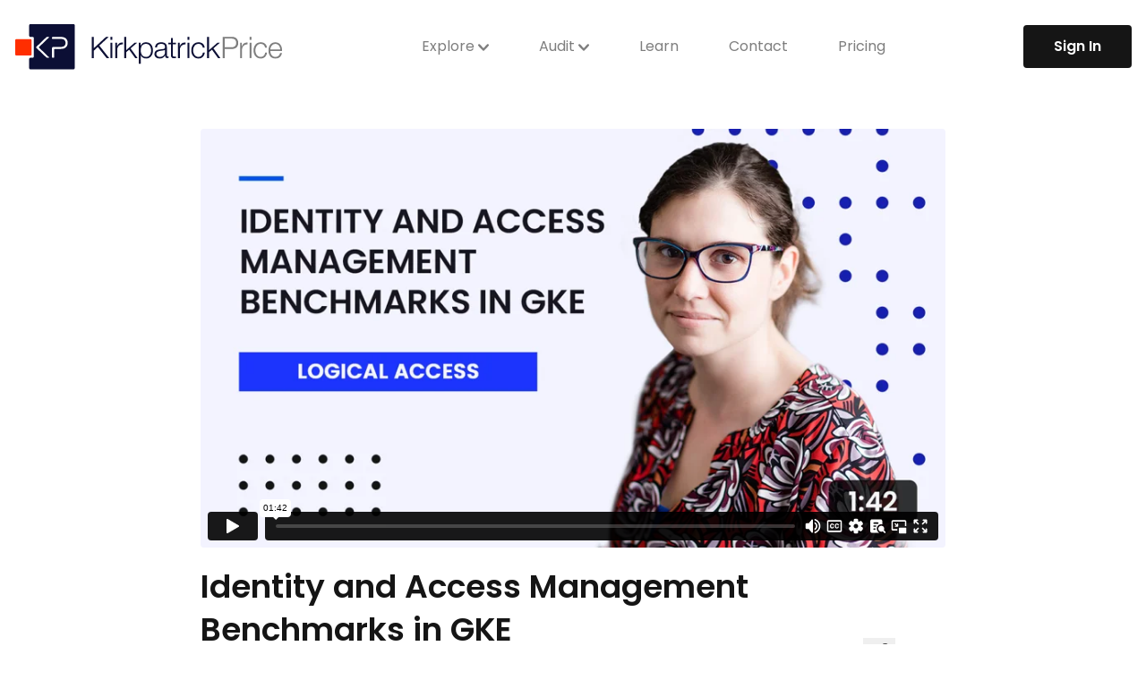

--- FILE ---
content_type: text/html; charset=utf-8
request_url: https://explore.kirkpatrickprice.com/videos/identity-and-access-management-benchmarks-in-gke
body_size: 964021
content:
<!DOCTYPE html><html><head><title>GCP Compliance | Identity and Access Management Benchmarks in GKE | KirkpatrickPrice</title><meta content="Run a secure AWS scan with KirkpatrickPrice to receive a report with custom recommendations from our cloud security experts. Start your free scan today!" name="description" /><meta content="width=device-width, initial-scale=1, shrink-to-fit=no" name="viewport" /><meta content="IE=edge,chrome=1" http-equiv="X-UA-Compatible" /><meta charset="utf-8" /><meta property="og:image" content="https://explore.kirkpatrickprice.com/assets/open_graph/kp-logo-stacked-1200x630-7ecdc0cbaee08cca8b0ec1e3346620d4809364a6f53b5f9d6b2f0269552328b9.png"><meta property="og:image:width" content="1200"><meta property="og:image:height" content="630"><meta property="og:url" content="https://explore.kirkpatrickprice.com/videos/identity-and-access-management-benchmarks-in-gke"><meta property="og:title" content="GCP Compliance | Identity and Access Management Benchmarks in GKE | KirkpatrickPrice"><meta property="og:description" content="Run a secure AWS scan with KirkpatrickPrice to receive a report with custom recommendations from our cloud security experts. Start your free scan today!"><meta property="og:type" content="website"><meta name="csrf-param" content="authenticity_token" />
<meta name="csrf-token" content="O9-V9oTGngtsrs6FWRzg7VpUGolq1A1LJGyF7kaiXr17r5P-r4eCvxcjk6vJC3Xpr3JXoPh0NLh5Ac2AnRO7TA" /><link rel="stylesheet" href="https://fonts.googleapis.com/css2?family=Poppins:ital,wght@0,400;0,500;0,600;1,400;1,500;1,600&amp;family=Work+Sans:ital,wght@0,400;0,600;1,400;1,600&amp;display=swap" /><link rel="stylesheet" href="/assets/tw-application-83f27cfcb9ab8ded5d526fc6a72286d03e02b6a55edae08658900f0e89d00de3.css" media="all" data-turbo-track="reload" /><script src="/assets/application-19db092d2bada1b1fc111fd22d2c1be75a4f670c75de8d1321f2dd593057e307.js" data-turbo-track="reload" defer="defer"></script><link href="/assets/favicon/apple-touch-icon-f8fb7e3db0c16a529946eb34cfc41f6319925b7a31c8955c7078f97f99605c95.png" rel="apple-touch-icon" sizes="180x180" /><link href="/assets/favicon/favicon-32x32-60acc8c24a6e31c18adc9b10dcac30933dfccb9dd6aa368209a6e66f1ab22873.png" rel="icon" sizes="32x32" type="image/png" /><link href="/assets/favicon/favicon-16x16-987e134662fcc6e2cc05dfda2827a8477a9aaf758c53f096563e245014b9f2d9.png" rel="icon" sizes="16x16" type="image/png" /><link href="/assets/favicon/site.webmanifest-19615b055b2dffb870a555a5f1a41755fe96f22fe272db06e0c14288551717ea.erb" rel="manifest" /><link color="#ff3300" href="/assets/favicon/safari-pinned-tab-60070c516758f8896fe6e0bd4cfe5290c21bae84bbdc7fb33038d71fde8b15f6.svg" rel="mask-icon" /><link href="/assets/favicon/favicon-2ac967cb2a7db13bd56d8fc6fba4f7935cd5e90328c14e8159efc055a3ba9ac4.ico" rel="shortcut icon" /><meta content="#da532c" name="msapplication-TileColor" /><meta content="/assets/favicon/browserconfig-0cfae472a6e19d518d787b077e39ab882bdf28cff1a6eb3ce180b5020a76686f.xml" name="msapplication-config" /><meta content="#ffffff" name="theme-color" /><script>piAId = '23582';
piCId = '78086';
piHostname = 'ww2.explore.kirkpatrickprice.com';

(function() {
  function async_load(){
    var s = document.createElement('script'); s.type = 'text/javascript';
    s.src = ('https:' == document.location.protocol ? 'https://' : 'http://') + piHostname + '/pd.js';
    var c = document.getElementsByTagName('script')[0]; c.parentNode.insertBefore(s, c);
}
if(window.attachEvent) { window.attachEvent('onload', async_load); }
else { window.addEventListener('load', async_load, false); }
})();</script><script>(function(w,d,s,l,i){w[l]=w[l]||[];w[l].push({'gtm.start':
new Date().getTime(),event:'gtm.js'});var f=d.getElementsByTagName(s)[0],
j=d.createElement(s),dl=l!='dataLayer'?'&l='+l:'';j.async=true;j.src=
'https://www.googletagmanager.com/gtm.js?id='+i+dl;f.parentNode.insertBefore(j,f);
})(window,document,'script','dataLayer','GTM-KV865WH');</script></head><body><noscript><iframe height="0" src="https://www.googletagmanager.com/ns.html?id=GTM-KV865WH" style="display:none;visibility:hidden" width="0"></iframe></noscript><div class="hidden" data-autologin-server-time-value="1768365835" id="autologin-target"><form class="button_to" method="post" action="/auth/sso"><button data-turbo="false" data-autologin-target="button" class="sign-in-link button" type="submit">Sign In</button><input type="hidden" name="authenticity_token" value="3j4ZHSlgGOaORWwYk9b7GGBQGGxH18FghvfQpUyMLCdEw1h9Jj2fl2e9MFupnovgpVtwBjZjVkzvrsnCWQTvRg" /></form></div><script src="/assets/autologin-13d1d1d9f1717611834000c93a6e11b97605ad6121d5a7e6f474d8fd657bf249.js"></script><script>autologin = new Autologin('autologin-target');autologin.checkForAutoLogin();</script><header data-controller="toggle" data-toggle-visibility-class="open"><div class="header-section logo"><a href="/"><img alt="kirkpatrickprice logo" class="kp-logo" src="/assets/svg/kp-logo-4a1786634a9bd253d5b3052bc592c0d21fa151450913256de4bfa0c2f91d4898.svg" /></a></div><div class="header-section login"><div class="hamburger text-right"><a data-action="click-&gt;toggle#toggle" class="btn btn-black open-button inline-block" href="#"><img class="h-3" src="/assets/svg/hamburger-white-c92c27629ab79b4af561e07f02d08baf46ec26075bd39398f449cf2e4d690cd5.svg" /></a></div><ul class="list-none"><span><li><form class="button_to" method="post" action="/auth/sso"><button data-turbo="false" class="sign-in-link button" type="submit">Sign In</button><input type="hidden" name="authenticity_token" value="6Ytfu7zNtBBvtLFJ3aWzcueL9PIJgZXDqCqFDCbs54Zzdh7bs5AzYYZM7Qrn7cOKIoCcmHg1Au_Bc5xrM2Qk5w" /></form></li></span></ul></div><div class="header-section navigation"><nav data-toggle-target="content"><ul><li class="has-inline-dropdown explore" data-controller="toggle" data-toggle-target="content" data-toggle-visibility-class="open"><a class="nav-link whitespace-nowrap inline-block " data-action="click-&gt;toggle#toggle" href="#">Explore <svg class="arrow arrow-down" alt="arrow down" viewBox="0 0 16 10" fill="none" xmlns="http://www.w3.org/2000/svg">
  <path d="M9.07896 9.52646L15.5486 2.73876C15.6917 2.58994 15.8052 2.41288 15.8827 2.2178C15.9601 2.02272 16 1.81348 16 1.60214C16 1.39081 15.9601 1.18156 15.8827 0.986483C15.8052 0.791402 15.6917 0.614344 15.5486 0.465522C15.2628 0.167358 14.876 -4.91305e-08 14.4729 -6.67512e-08C14.0698 -8.43718e-08 13.6831 0.167358 13.3972 0.465522L7.99559 6.13261L2.59401 0.465521C2.30811 0.167357 1.92138 -6.15396e-07 1.51827 -6.33017e-07C1.11515 -6.50637e-07 0.728418 0.167357 0.442527 0.465521C0.301107 0.615107 0.189223 0.792509 0.113289 0.987556C0.0373544 1.1826 -0.00113493 1.39146 2.56792e-05 1.60214C-0.00113495 1.81283 0.0373544 2.02168 0.113289 2.21673C0.189223 2.41177 0.301107 2.58918 0.442527 2.73876L6.91222 9.52646C7.05407 9.67651 7.22283 9.79561 7.40877 9.87688C7.59472 9.95816 7.79416 10 7.99559 10C8.19702 10 8.39646 9.95816 8.5824 9.87688C8.76834 9.79561 8.93711 9.67651 9.07896 9.52646Z" />
</svg>
<svg class="arrow arrow-up" alt="arrow up" viewBox="0 0 16 10" fill="none" xmlns="http://www.w3.org/2000/svg">
  <path d="M9.07896 0.473536L15.5486 7.26124C15.6917 7.41006 15.8052 7.58712 15.8827 7.7822C15.9601 7.97728 16 8.18652 16 8.39786C16 8.60919 15.9601 8.81844 15.8827 9.01352C15.8052 9.2086 15.6917 9.38566 15.5486 9.53448C15.2628 9.83264 14.876 10 14.4729 10C14.0698 10 13.6831 9.83264 13.3972 9.53448L7.99559 3.86739L2.59401 9.53448C2.30811 9.83264 1.92138 10 1.51827 10C1.11515 10 0.728418 9.83264 0.442527 9.53448C0.301107 9.38489 0.189223 9.20749 0.113289 9.01244C0.0373544 8.8174 -0.00113493 8.60854 2.56792e-05 8.39786C-0.00113495 8.18717 0.0373544 7.97832 0.113289 7.78327C0.189223 7.58823 0.301107 7.41082 0.442527 7.26124L6.91222 0.473536C7.05407 0.323489 7.22283 0.204394 7.40877 0.12312C7.59472 0.0418447 7.79416 3.58689e-07 7.99559 3.49884e-07C8.19702 3.41079e-07 8.39646 0.0418447 8.5824 0.12312C8.76834 0.204394 8.93711 0.323489 9.07896 0.473536Z"/>
</svg>
</a><div class="dropdown-wrapper"><div class="dropdown-closer" data-action="click-&gt;toggle#toggle"></div><ul aria-labelledby="options-menu" aria-orientation="vertical" class="dropdown-menu pr-7"><li><a href="/aws/explore">AWS</a></li><li><a href="/azure/explore">Azure</a></li><li><a href="/gcp/explore">GCP</a></li><li><a href="/information-security-policy/explore">Information Security Policy</a></li><li><a href="/pci/explore">PCI Assessment</a></li><li><a href="/risk-assessment/explore">Risk Assessment</a></li><li><a href="/soc-2/explore">SOC 2 Audit</a></li></ul></div></li><li class="has-inline-dropdown audit" data-controller="toggle" data-toggle-target="content" data-toggle-visibility-class="open"><a class="nav-link whitespace-nowrap inline-block " data-action="click-&gt;toggle#toggle" href="#">Audit <svg class="arrow arrow-down" alt="arrow down" viewBox="0 0 16 10" fill="none" xmlns="http://www.w3.org/2000/svg">
  <path d="M9.07896 9.52646L15.5486 2.73876C15.6917 2.58994 15.8052 2.41288 15.8827 2.2178C15.9601 2.02272 16 1.81348 16 1.60214C16 1.39081 15.9601 1.18156 15.8827 0.986483C15.8052 0.791402 15.6917 0.614344 15.5486 0.465522C15.2628 0.167358 14.876 -4.91305e-08 14.4729 -6.67512e-08C14.0698 -8.43718e-08 13.6831 0.167358 13.3972 0.465522L7.99559 6.13261L2.59401 0.465521C2.30811 0.167357 1.92138 -6.15396e-07 1.51827 -6.33017e-07C1.11515 -6.50637e-07 0.728418 0.167357 0.442527 0.465521C0.301107 0.615107 0.189223 0.792509 0.113289 0.987556C0.0373544 1.1826 -0.00113493 1.39146 2.56792e-05 1.60214C-0.00113495 1.81283 0.0373544 2.02168 0.113289 2.21673C0.189223 2.41177 0.301107 2.58918 0.442527 2.73876L6.91222 9.52646C7.05407 9.67651 7.22283 9.79561 7.40877 9.87688C7.59472 9.95816 7.79416 10 7.99559 10C8.19702 10 8.39646 9.95816 8.5824 9.87688C8.76834 9.79561 8.93711 9.67651 9.07896 9.52646Z" />
</svg>
<svg class="arrow arrow-up" alt="arrow up" viewBox="0 0 16 10" fill="none" xmlns="http://www.w3.org/2000/svg">
  <path d="M9.07896 0.473536L15.5486 7.26124C15.6917 7.41006 15.8052 7.58712 15.8827 7.7822C15.9601 7.97728 16 8.18652 16 8.39786C16 8.60919 15.9601 8.81844 15.8827 9.01352C15.8052 9.2086 15.6917 9.38566 15.5486 9.53448C15.2628 9.83264 14.876 10 14.4729 10C14.0698 10 13.6831 9.83264 13.3972 9.53448L7.99559 3.86739L2.59401 9.53448C2.30811 9.83264 1.92138 10 1.51827 10C1.11515 10 0.728418 9.83264 0.442527 9.53448C0.301107 9.38489 0.189223 9.20749 0.113289 9.01244C0.0373544 8.8174 -0.00113493 8.60854 2.56792e-05 8.39786C-0.00113495 8.18717 0.0373544 7.97832 0.113289 7.78327C0.189223 7.58823 0.301107 7.41082 0.442527 7.26124L6.91222 0.473536C7.05407 0.323489 7.22283 0.204394 7.40877 0.12312C7.59472 0.0418447 7.79416 3.58689e-07 7.99559 3.49884e-07C8.19702 3.41079e-07 8.39646 0.0418447 8.5824 0.12312C8.76834 0.204394 8.93711 0.323489 9.07896 0.473536Z"/>
</svg>
</a><div class="dropdown-wrapper"><div class="dropdown-closer" data-action="click-&gt;toggle#toggle"></div><ul aria-labelledby="options-menu" aria-orientation="vertical" class="dropdown-menu pr-7"><li><a role="menuitem" href="/aws/audit">Start A Scan</a></li><li><a role="menuitem" href="/information-security-policy/audit">Information Security Policy Review</a></li><li><a role="menuitem" href="/pci/audit">PCI Report Analysis</a></li><li><a role="menuitem" href="/risk-assessment/audit">Risk Assessment Review</a></li><li><a role="menuitem" href="/soc-2/audit">SOC 2 Report Analysis</a></li></ul></div></li><li><a class="nav-link " href="/learn">Learn</a></li><li><a class="nav-link " href="/contact">Contact</a></li><li><a class="nav-link " href="/pricing">Pricing</a></li><span><li><form class="button_to" method="post" action="/auth/sso"><button data-turbo="false" class="sign-in-link button" type="submit">Sign In</button><input type="hidden" name="authenticity_token" value="ul9khXF6Nm5zw_R-Xuokc2CLBLOkMjAsbUoqCH48vxMgoiXlfiexH5o7qD1kolSLpYBs2dWGpwAEEzNva7R8cg" /></form></li></span></ul></nav></div></header><main><turbo-frame id="flash"></turbo-frame><div class="flex justify-center mt-10 mb-20"><div class="w-2/3 mobile:w-full"><div class="relative overflow-hidden w-full rounded pt-[56.25%]"><iframe allow="autoplay;fullscreen;" class="absolute top-0 left-0 bottom-0 right-0 w-full h-full" height="100%" src="https://player.vimeo.com/video/765737347?h=129eecd0f0" width="100%"></iframe></div><h2 class="mt-5">Identity and Access Management Benchmarks in GKE</h2><div class="description mt-5"></div></div><div class="relative"><div class="absolute -bottom-2 right-14 w-9"><div data-controller="toggle" data-toggle-visibility-class="hidden"><button class="action-button" data-action="click-&gt;toggle#toggle"><svg width="100%" viewBox="0 0 30 30" fill="none" xmlns="http://www.w3.org/2000/svg">
<path d="M9.43466 19.3364C7.04392 19.3364 5.09912 17.3899 5.09912 14.9991C5.09912 12.6101 7.04388 10.6653 9.43466 10.6653C11.8263 10.6653 13.7711 12.61 13.7711 14.9991C13.7711 17.3898 11.8263 19.3364 9.43466 19.3364ZM9.43466 12.6187C8.12152 12.6187 7.05338 13.6869 7.05338 14.9991C7.05338 16.3122 8.12159 17.3803 9.43466 17.3803C10.7469 17.3803 11.8168 16.3121 11.8168 14.9991C11.8168 13.6868 10.7478 12.6187 9.43466 12.6187Z" fill="#151515"/>
<path d="M20.5525 13.7788C18.1591 13.7788 16.2161 11.8314 16.2161 9.44235C16.2161 7.05161 18.16 5.10681 20.5525 5.10681C22.9432 5.10681 24.8898 7.05157 24.8898 9.44235C24.8889 11.8313 22.9433 13.7788 20.5525 13.7788ZM20.5525 7.06019C19.2402 7.06019 18.1686 8.1284 18.1686 9.44147C18.1686 10.7545 19.2393 11.8236 20.5525 11.8236C21.8656 11.8236 22.9338 10.7546 22.9338 9.44147C22.9329 8.12922 21.8647 7.06019 20.5525 7.06019Z" fill="#151515"/>
<path d="M20.5525 24.8941C18.1591 24.8941 16.2161 22.9476 16.2161 20.5594C16.2161 18.1687 18.16 16.223 20.5525 16.223C22.9432 16.223 24.8898 18.1695 24.8898 20.5594C24.8889 22.9475 22.9433 24.8941 20.5525 24.8941ZM20.5525 18.179C19.2402 18.179 18.1686 19.2473 18.1686 20.5594C18.1686 21.8726 19.2393 22.9407 20.5525 22.9407C21.8656 22.9407 22.9338 21.8725 22.9338 20.5594C22.9329 19.2463 21.8647 18.179 20.5525 18.179Z" fill="#151515"/>
<path d="M17.5499 20.0352C17.4021 20.0352 17.2552 20.0016 17.1142 19.9338L12.001 17.3763C11.5189 17.1339 11.3229 16.5495 11.5636 16.0666C11.805 15.5836 12.3928 15.3842 12.875 15.6266L17.99 18.1841C18.4729 18.4264 18.6671 19.0134 18.4257 19.4972C18.2538 19.8367 17.9083 20.0352 17.55 20.0352L17.5499 20.0352Z" fill="#151515"/>
<path d="M12.4373 14.4775C12.0798 14.4775 11.7352 14.2815 11.5633 13.9361C11.3201 13.454 11.5169 12.8679 12.0007 12.6273L17.1122 10.0689C17.5935 9.82824 18.183 10.0225 18.4253 10.5063C18.6668 10.9901 18.4692 11.5771 17.9853 11.8177L12.8739 14.3743C12.7346 14.4457 12.5842 14.4774 12.4373 14.4774V14.4775Z" fill="#151515"/>
</svg>
</button><div class="share-button-dropdown hidden" data-controller="clipboard" data-toggle-target="content"><span aria-labelledby="options-menu" aria-orientation="vertical"></span><input type="hidden" name="video_url" id="video_url" value="https://explore.kirkpatrickprice.com/videos/identity-and-access-management-benchmarks-in-gke" data-clipboard-target="source" /><button class="block text-sm font-serif mx-2" data-action="clipboard#copy toggle#toggle">Copy Link</button></div></div></div></div></div><div class="flex"><h2>Related Videos</h2></div><div class="flex"><div class="grid grid-cols-1 category-carousel"><div class="mt-10 mobile:mt-5"><div class="category-carousel-items" data-controller="carousel"><div class="carousel-navigation"><button class="btn btn-black btn-circle" data-action="click-&gt;carousel#previous" data-carousel-target="prev"><div class="icon"><svg width="8" height="12" viewBox="0 0 8 12" fill="none" xmlns="http://www.w3.org/2000/svg">
<path d="M0.686711 5.19432L5.75486 0.363619C5.86598 0.256833 5.99819 0.172074 6.14385 0.114232C6.28951 0.0563908 6.44574 0.0266113 6.60354 0.0266113C6.76134 0.0266113 6.91757 0.0563908 7.06323 0.114232C7.20889 0.172074 7.34109 0.256833 7.45222 0.363619C7.67484 0.577084 7.7998 0.865846 7.7998 1.16684C7.7998 1.46783 7.67484 1.75659 7.45222 1.97006L3.22079 6.00324L7.45222 10.0364C7.67484 10.2499 7.7998 10.5386 7.7998 10.8396C7.7998 11.1406 7.67484 11.4294 7.45222 11.6429C7.34052 11.7484 7.20806 11.832 7.06243 11.8887C6.91679 11.9454 6.76085 11.9741 6.60354 11.9733C6.44623 11.9741 6.29028 11.9454 6.14465 11.8887C5.99901 11.832 5.86655 11.7484 5.75486 11.6429L0.686711 6.81215C0.574676 6.70624 0.485752 6.58023 0.425066 6.44139C0.364382 6.30256 0.333138 6.15364 0.333138 6.00324C0.333138 5.85283 0.364382 5.70392 0.425066 5.56508C0.485752 5.42625 0.574676 5.30024 0.686711 5.19432Z" fill="#7E7E7E"/>
</svg>
</div></button><button class="btn btn-black btn-circle" data-action="click-&gt;carousel#next" data-carousel-target="next"><div class="icon"><svg width="8" height="12" viewBox="0 0 8 12" fill="none" xmlns="http://www.w3.org/2000/svg">
<path d="M7.20636 5.19432L2.1382 0.363619C2.02708 0.256833 1.89488 0.172074 1.74922 0.114232C1.60356 0.0563908 1.44732 0.0266113 1.28953 0.0266113C1.13173 0.0266113 0.975497 0.0563908 0.829836 0.114232C0.684175 0.172074 0.551972 0.256833 0.440851 0.363619C0.218222 0.577084 0.0932617 0.865846 0.0932617 1.16684C0.0932617 1.46783 0.218222 1.75659 0.440851 1.97006L4.67228 6.00324L0.440851 10.0364C0.218222 10.2499 0.0932617 10.5386 0.0932617 10.8396C0.0932617 11.1406 0.218222 11.4294 0.440851 11.6429C0.552542 11.7484 0.685003 11.832 0.830637 11.8887C0.976272 11.9454 1.13222 11.9741 1.28953 11.9733C1.44684 11.9741 1.60278 11.9454 1.74842 11.8887C1.89405 11.832 2.02651 11.7484 2.1382 11.6429L7.20636 6.81215C7.31839 6.70624 7.40731 6.58023 7.468 6.44139C7.52868 6.30256 7.55993 6.15364 7.55993 6.00324C7.55993 5.85283 7.52868 5.70392 7.468 5.56508C7.40731 5.42625 7.31839 5.30024 7.20636 5.19432Z" fill="white"/>
</svg>
</div></button></div><div class="carousel-items-container" data-carousel-target="items"><div class="carousel-items"><div class="carousel-item slide" data-carousel-target="slide"><div class="item-contents"><a alt="5 Benchmarks of Role-Based Access Control Service Accounts" href="/videos/5-benchmarks-of-role-based-access-control-service-accounts"><img class="rounded-t w-full" src="https://i.vimeocdn.com/video/1538537636-edbbc70260e7b5adec8919db6a68fe7572155f1dbc301dc5000f900bd6e79d74-d_640x360?&amp;r=pad&amp;region=us" /></a><div class="item-info"><h6><a alt="5 Benchmarks of Role-Based Access Control Service Accounts" class="text-black" href="/videos/5-benchmarks-of-role-based-access-control-service-accounts">5 Benchmarks of Role-Based Access Control Service Accounts</a></h6><div class="actions"><div><div class="w-7"><div data-controller="toggle" data-toggle-visibility-class="hidden"><button class="action-button" data-action="click-&gt;toggle#toggle"><svg width="100%" viewBox="0 0 30 30" fill="none" xmlns="http://www.w3.org/2000/svg">
<path d="M9.43466 19.3364C7.04392 19.3364 5.09912 17.3899 5.09912 14.9991C5.09912 12.6101 7.04388 10.6653 9.43466 10.6653C11.8263 10.6653 13.7711 12.61 13.7711 14.9991C13.7711 17.3898 11.8263 19.3364 9.43466 19.3364ZM9.43466 12.6187C8.12152 12.6187 7.05338 13.6869 7.05338 14.9991C7.05338 16.3122 8.12159 17.3803 9.43466 17.3803C10.7469 17.3803 11.8168 16.3121 11.8168 14.9991C11.8168 13.6868 10.7478 12.6187 9.43466 12.6187Z" fill="#151515"/>
<path d="M20.5525 13.7788C18.1591 13.7788 16.2161 11.8314 16.2161 9.44235C16.2161 7.05161 18.16 5.10681 20.5525 5.10681C22.9432 5.10681 24.8898 7.05157 24.8898 9.44235C24.8889 11.8313 22.9433 13.7788 20.5525 13.7788ZM20.5525 7.06019C19.2402 7.06019 18.1686 8.1284 18.1686 9.44147C18.1686 10.7545 19.2393 11.8236 20.5525 11.8236C21.8656 11.8236 22.9338 10.7546 22.9338 9.44147C22.9329 8.12922 21.8647 7.06019 20.5525 7.06019Z" fill="#151515"/>
<path d="M20.5525 24.8941C18.1591 24.8941 16.2161 22.9476 16.2161 20.5594C16.2161 18.1687 18.16 16.223 20.5525 16.223C22.9432 16.223 24.8898 18.1695 24.8898 20.5594C24.8889 22.9475 22.9433 24.8941 20.5525 24.8941ZM20.5525 18.179C19.2402 18.179 18.1686 19.2473 18.1686 20.5594C18.1686 21.8726 19.2393 22.9407 20.5525 22.9407C21.8656 22.9407 22.9338 21.8725 22.9338 20.5594C22.9329 19.2463 21.8647 18.179 20.5525 18.179Z" fill="#151515"/>
<path d="M17.5499 20.0352C17.4021 20.0352 17.2552 20.0016 17.1142 19.9338L12.001 17.3763C11.5189 17.1339 11.3229 16.5495 11.5636 16.0666C11.805 15.5836 12.3928 15.3842 12.875 15.6266L17.99 18.1841C18.4729 18.4264 18.6671 19.0134 18.4257 19.4972C18.2538 19.8367 17.9083 20.0352 17.55 20.0352L17.5499 20.0352Z" fill="#151515"/>
<path d="M12.4373 14.4775C12.0798 14.4775 11.7352 14.2815 11.5633 13.9361C11.3201 13.454 11.5169 12.8679 12.0007 12.6273L17.1122 10.0689C17.5935 9.82824 18.183 10.0225 18.4253 10.5063C18.6668 10.9901 18.4692 11.5771 17.9853 11.8177L12.8739 14.3743C12.7346 14.4457 12.5842 14.4774 12.4373 14.4774V14.4775Z" fill="#151515"/>
</svg>
</button><div class="share-button-dropdown hidden" data-controller="clipboard" data-toggle-target="content"><span aria-labelledby="options-menu" aria-orientation="vertical"></span><input type="hidden" name="video_url" id="video_url" value="https://explore.kirkpatrickprice.com/videos/5-benchmarks-of-role-based-access-control-service-accounts" data-clipboard-target="source" /><button class="block text-sm font-serif mx-2" data-action="clipboard#copy toggle#toggle">Copy Link</button></div></div></div></div></div></div></div></div><div class="carousel-item slide" data-carousel-target="slide"><div class="item-contents"><a alt="5 Focus Areas for AWS Compliance" href="/videos/5-focus-areas-for-aws-compliance"><img class="rounded-t w-full" src="https://i.vimeocdn.com/video/1115608919-89bddb8d9f7e525d0aef689319773a5af3fcc13d02809c14feca47de85b72c1a-d_640x360?&amp;r=pad&amp;region=us" /></a><div class="item-info"><h6><a alt="5 Focus Areas for AWS Compliance" class="text-black" href="/videos/5-focus-areas-for-aws-compliance">5 Focus Areas for AWS Compliance</a></h6><div class="actions"><div><div class="w-7"><div data-controller="toggle" data-toggle-visibility-class="hidden"><button class="action-button" data-action="click-&gt;toggle#toggle"><svg width="100%" viewBox="0 0 30 30" fill="none" xmlns="http://www.w3.org/2000/svg">
<path d="M9.43466 19.3364C7.04392 19.3364 5.09912 17.3899 5.09912 14.9991C5.09912 12.6101 7.04388 10.6653 9.43466 10.6653C11.8263 10.6653 13.7711 12.61 13.7711 14.9991C13.7711 17.3898 11.8263 19.3364 9.43466 19.3364ZM9.43466 12.6187C8.12152 12.6187 7.05338 13.6869 7.05338 14.9991C7.05338 16.3122 8.12159 17.3803 9.43466 17.3803C10.7469 17.3803 11.8168 16.3121 11.8168 14.9991C11.8168 13.6868 10.7478 12.6187 9.43466 12.6187Z" fill="#151515"/>
<path d="M20.5525 13.7788C18.1591 13.7788 16.2161 11.8314 16.2161 9.44235C16.2161 7.05161 18.16 5.10681 20.5525 5.10681C22.9432 5.10681 24.8898 7.05157 24.8898 9.44235C24.8889 11.8313 22.9433 13.7788 20.5525 13.7788ZM20.5525 7.06019C19.2402 7.06019 18.1686 8.1284 18.1686 9.44147C18.1686 10.7545 19.2393 11.8236 20.5525 11.8236C21.8656 11.8236 22.9338 10.7546 22.9338 9.44147C22.9329 8.12922 21.8647 7.06019 20.5525 7.06019Z" fill="#151515"/>
<path d="M20.5525 24.8941C18.1591 24.8941 16.2161 22.9476 16.2161 20.5594C16.2161 18.1687 18.16 16.223 20.5525 16.223C22.9432 16.223 24.8898 18.1695 24.8898 20.5594C24.8889 22.9475 22.9433 24.8941 20.5525 24.8941ZM20.5525 18.179C19.2402 18.179 18.1686 19.2473 18.1686 20.5594C18.1686 21.8726 19.2393 22.9407 20.5525 22.9407C21.8656 22.9407 22.9338 21.8725 22.9338 20.5594C22.9329 19.2463 21.8647 18.179 20.5525 18.179Z" fill="#151515"/>
<path d="M17.5499 20.0352C17.4021 20.0352 17.2552 20.0016 17.1142 19.9338L12.001 17.3763C11.5189 17.1339 11.3229 16.5495 11.5636 16.0666C11.805 15.5836 12.3928 15.3842 12.875 15.6266L17.99 18.1841C18.4729 18.4264 18.6671 19.0134 18.4257 19.4972C18.2538 19.8367 17.9083 20.0352 17.55 20.0352L17.5499 20.0352Z" fill="#151515"/>
<path d="M12.4373 14.4775C12.0798 14.4775 11.7352 14.2815 11.5633 13.9361C11.3201 13.454 11.5169 12.8679 12.0007 12.6273L17.1122 10.0689C17.5935 9.82824 18.183 10.0225 18.4253 10.5063C18.6668 10.9901 18.4692 11.5771 17.9853 11.8177L12.8739 14.3743C12.7346 14.4457 12.5842 14.4774 12.4373 14.4774V14.4775Z" fill="#151515"/>
</svg>
</button><div class="share-button-dropdown hidden" data-controller="clipboard" data-toggle-target="content"><span aria-labelledby="options-menu" aria-orientation="vertical"></span><input type="hidden" name="video_url" id="video_url" value="https://explore.kirkpatrickprice.com/videos/5-focus-areas-for-aws-compliance" data-clipboard-target="source" /><button class="block text-sm font-serif mx-2" data-action="clipboard#copy toggle#toggle">Copy Link</button></div></div></div></div></div></div></div></div><div class="carousel-item slide" data-carousel-target="slide"><div class="item-contents"><a alt="AWS Functions to Restrict Database Access" href="/videos/aws-functions-to-restrict-database-access"><img class="rounded-t w-full" src="https://i.vimeocdn.com/video/1058261331-7b0c4ed92b214fe72418a0d453592eb93eeab1639be2af7a675ae8534f7af6a3-d_640x360?&amp;r=pad&amp;region=us" /></a><div class="item-info"><h6><a alt="AWS Functions to Restrict Database Access" class="text-black" href="/videos/aws-functions-to-restrict-database-access">AWS Functions to Restrict Database Access</a></h6><div class="actions"><div><div class="w-7"><div data-controller="toggle" data-toggle-visibility-class="hidden"><button class="action-button" data-action="click-&gt;toggle#toggle"><svg width="100%" viewBox="0 0 30 30" fill="none" xmlns="http://www.w3.org/2000/svg">
<path d="M9.43466 19.3364C7.04392 19.3364 5.09912 17.3899 5.09912 14.9991C5.09912 12.6101 7.04388 10.6653 9.43466 10.6653C11.8263 10.6653 13.7711 12.61 13.7711 14.9991C13.7711 17.3898 11.8263 19.3364 9.43466 19.3364ZM9.43466 12.6187C8.12152 12.6187 7.05338 13.6869 7.05338 14.9991C7.05338 16.3122 8.12159 17.3803 9.43466 17.3803C10.7469 17.3803 11.8168 16.3121 11.8168 14.9991C11.8168 13.6868 10.7478 12.6187 9.43466 12.6187Z" fill="#151515"/>
<path d="M20.5525 13.7788C18.1591 13.7788 16.2161 11.8314 16.2161 9.44235C16.2161 7.05161 18.16 5.10681 20.5525 5.10681C22.9432 5.10681 24.8898 7.05157 24.8898 9.44235C24.8889 11.8313 22.9433 13.7788 20.5525 13.7788ZM20.5525 7.06019C19.2402 7.06019 18.1686 8.1284 18.1686 9.44147C18.1686 10.7545 19.2393 11.8236 20.5525 11.8236C21.8656 11.8236 22.9338 10.7546 22.9338 9.44147C22.9329 8.12922 21.8647 7.06019 20.5525 7.06019Z" fill="#151515"/>
<path d="M20.5525 24.8941C18.1591 24.8941 16.2161 22.9476 16.2161 20.5594C16.2161 18.1687 18.16 16.223 20.5525 16.223C22.9432 16.223 24.8898 18.1695 24.8898 20.5594C24.8889 22.9475 22.9433 24.8941 20.5525 24.8941ZM20.5525 18.179C19.2402 18.179 18.1686 19.2473 18.1686 20.5594C18.1686 21.8726 19.2393 22.9407 20.5525 22.9407C21.8656 22.9407 22.9338 21.8725 22.9338 20.5594C22.9329 19.2463 21.8647 18.179 20.5525 18.179Z" fill="#151515"/>
<path d="M17.5499 20.0352C17.4021 20.0352 17.2552 20.0016 17.1142 19.9338L12.001 17.3763C11.5189 17.1339 11.3229 16.5495 11.5636 16.0666C11.805 15.5836 12.3928 15.3842 12.875 15.6266L17.99 18.1841C18.4729 18.4264 18.6671 19.0134 18.4257 19.4972C18.2538 19.8367 17.9083 20.0352 17.55 20.0352L17.5499 20.0352Z" fill="#151515"/>
<path d="M12.4373 14.4775C12.0798 14.4775 11.7352 14.2815 11.5633 13.9361C11.3201 13.454 11.5169 12.8679 12.0007 12.6273L17.1122 10.0689C17.5935 9.82824 18.183 10.0225 18.4253 10.5063C18.6668 10.9901 18.4692 11.5771 17.9853 11.8177L12.8739 14.3743C12.7346 14.4457 12.5842 14.4774 12.4373 14.4774V14.4775Z" fill="#151515"/>
</svg>
</button><div class="share-button-dropdown hidden" data-controller="clipboard" data-toggle-target="content"><span aria-labelledby="options-menu" aria-orientation="vertical"></span><input type="hidden" name="video_url" id="video_url" value="https://explore.kirkpatrickprice.com/videos/aws-functions-to-restrict-database-access" data-clipboard-target="source" /><button class="block text-sm font-serif mx-2" data-action="clipboard#copy toggle#toggle">Copy Link</button></div></div></div></div></div></div></div></div><div class="carousel-item slide" data-carousel-target="slide"><div class="item-contents"><a alt="AWS Password Best Practices" href="/videos/aws-password-best-practices"><img class="rounded-t w-full" src="https://i.vimeocdn.com/video/1012734080-20e9c9e484f2cf972fafe3b4753c26b9538dba13c4fe012b176a917dd2b2b32d-d_640x360?&amp;r=pad&amp;region=us" /></a><div class="item-info"><h6><a alt="AWS Password Best Practices" class="text-black" href="/videos/aws-password-best-practices">AWS Password Best Practices</a></h6><div class="actions"><div><div class="w-7"><div data-controller="toggle" data-toggle-visibility-class="hidden"><button class="action-button" data-action="click-&gt;toggle#toggle"><svg width="100%" viewBox="0 0 30 30" fill="none" xmlns="http://www.w3.org/2000/svg">
<path d="M9.43466 19.3364C7.04392 19.3364 5.09912 17.3899 5.09912 14.9991C5.09912 12.6101 7.04388 10.6653 9.43466 10.6653C11.8263 10.6653 13.7711 12.61 13.7711 14.9991C13.7711 17.3898 11.8263 19.3364 9.43466 19.3364ZM9.43466 12.6187C8.12152 12.6187 7.05338 13.6869 7.05338 14.9991C7.05338 16.3122 8.12159 17.3803 9.43466 17.3803C10.7469 17.3803 11.8168 16.3121 11.8168 14.9991C11.8168 13.6868 10.7478 12.6187 9.43466 12.6187Z" fill="#151515"/>
<path d="M20.5525 13.7788C18.1591 13.7788 16.2161 11.8314 16.2161 9.44235C16.2161 7.05161 18.16 5.10681 20.5525 5.10681C22.9432 5.10681 24.8898 7.05157 24.8898 9.44235C24.8889 11.8313 22.9433 13.7788 20.5525 13.7788ZM20.5525 7.06019C19.2402 7.06019 18.1686 8.1284 18.1686 9.44147C18.1686 10.7545 19.2393 11.8236 20.5525 11.8236C21.8656 11.8236 22.9338 10.7546 22.9338 9.44147C22.9329 8.12922 21.8647 7.06019 20.5525 7.06019Z" fill="#151515"/>
<path d="M20.5525 24.8941C18.1591 24.8941 16.2161 22.9476 16.2161 20.5594C16.2161 18.1687 18.16 16.223 20.5525 16.223C22.9432 16.223 24.8898 18.1695 24.8898 20.5594C24.8889 22.9475 22.9433 24.8941 20.5525 24.8941ZM20.5525 18.179C19.2402 18.179 18.1686 19.2473 18.1686 20.5594C18.1686 21.8726 19.2393 22.9407 20.5525 22.9407C21.8656 22.9407 22.9338 21.8725 22.9338 20.5594C22.9329 19.2463 21.8647 18.179 20.5525 18.179Z" fill="#151515"/>
<path d="M17.5499 20.0352C17.4021 20.0352 17.2552 20.0016 17.1142 19.9338L12.001 17.3763C11.5189 17.1339 11.3229 16.5495 11.5636 16.0666C11.805 15.5836 12.3928 15.3842 12.875 15.6266L17.99 18.1841C18.4729 18.4264 18.6671 19.0134 18.4257 19.4972C18.2538 19.8367 17.9083 20.0352 17.55 20.0352L17.5499 20.0352Z" fill="#151515"/>
<path d="M12.4373 14.4775C12.0798 14.4775 11.7352 14.2815 11.5633 13.9361C11.3201 13.454 11.5169 12.8679 12.0007 12.6273L17.1122 10.0689C17.5935 9.82824 18.183 10.0225 18.4253 10.5063C18.6668 10.9901 18.4692 11.5771 17.9853 11.8177L12.8739 14.3743C12.7346 14.4457 12.5842 14.4774 12.4373 14.4774V14.4775Z" fill="#151515"/>
</svg>
</button><div class="share-button-dropdown hidden" data-controller="clipboard" data-toggle-target="content"><span aria-labelledby="options-menu" aria-orientation="vertical"></span><input type="hidden" name="video_url" id="video_url" value="https://explore.kirkpatrickprice.com/videos/aws-password-best-practices" data-clipboard-target="source" /><button class="block text-sm font-serif mx-2" data-action="clipboard#copy toggle#toggle">Copy Link</button></div></div></div></div></div></div></div></div><div class="carousel-item slide" data-carousel-target="slide"><div class="item-contents"><a alt="AWS Password Expiration Policies" href="/videos/aws-password-expiration-policies"><img class="rounded-t w-full" src="https://i.vimeocdn.com/video/1012737345-c19e12059346a7f9a3b9fe60de4844160ed53306c9c8415011372733c1e706a7-d_640x360?&amp;r=pad&amp;region=us" /></a><div class="item-info"><h6><a alt="AWS Password Expiration Policies" class="text-black" href="/videos/aws-password-expiration-policies">AWS Password Expiration Policies</a></h6><div class="actions"><div><div class="w-7"><div data-controller="toggle" data-toggle-visibility-class="hidden"><button class="action-button" data-action="click-&gt;toggle#toggle"><svg width="100%" viewBox="0 0 30 30" fill="none" xmlns="http://www.w3.org/2000/svg">
<path d="M9.43466 19.3364C7.04392 19.3364 5.09912 17.3899 5.09912 14.9991C5.09912 12.6101 7.04388 10.6653 9.43466 10.6653C11.8263 10.6653 13.7711 12.61 13.7711 14.9991C13.7711 17.3898 11.8263 19.3364 9.43466 19.3364ZM9.43466 12.6187C8.12152 12.6187 7.05338 13.6869 7.05338 14.9991C7.05338 16.3122 8.12159 17.3803 9.43466 17.3803C10.7469 17.3803 11.8168 16.3121 11.8168 14.9991C11.8168 13.6868 10.7478 12.6187 9.43466 12.6187Z" fill="#151515"/>
<path d="M20.5525 13.7788C18.1591 13.7788 16.2161 11.8314 16.2161 9.44235C16.2161 7.05161 18.16 5.10681 20.5525 5.10681C22.9432 5.10681 24.8898 7.05157 24.8898 9.44235C24.8889 11.8313 22.9433 13.7788 20.5525 13.7788ZM20.5525 7.06019C19.2402 7.06019 18.1686 8.1284 18.1686 9.44147C18.1686 10.7545 19.2393 11.8236 20.5525 11.8236C21.8656 11.8236 22.9338 10.7546 22.9338 9.44147C22.9329 8.12922 21.8647 7.06019 20.5525 7.06019Z" fill="#151515"/>
<path d="M20.5525 24.8941C18.1591 24.8941 16.2161 22.9476 16.2161 20.5594C16.2161 18.1687 18.16 16.223 20.5525 16.223C22.9432 16.223 24.8898 18.1695 24.8898 20.5594C24.8889 22.9475 22.9433 24.8941 20.5525 24.8941ZM20.5525 18.179C19.2402 18.179 18.1686 19.2473 18.1686 20.5594C18.1686 21.8726 19.2393 22.9407 20.5525 22.9407C21.8656 22.9407 22.9338 21.8725 22.9338 20.5594C22.9329 19.2463 21.8647 18.179 20.5525 18.179Z" fill="#151515"/>
<path d="M17.5499 20.0352C17.4021 20.0352 17.2552 20.0016 17.1142 19.9338L12.001 17.3763C11.5189 17.1339 11.3229 16.5495 11.5636 16.0666C11.805 15.5836 12.3928 15.3842 12.875 15.6266L17.99 18.1841C18.4729 18.4264 18.6671 19.0134 18.4257 19.4972C18.2538 19.8367 17.9083 20.0352 17.55 20.0352L17.5499 20.0352Z" fill="#151515"/>
<path d="M12.4373 14.4775C12.0798 14.4775 11.7352 14.2815 11.5633 13.9361C11.3201 13.454 11.5169 12.8679 12.0007 12.6273L17.1122 10.0689C17.5935 9.82824 18.183 10.0225 18.4253 10.5063C18.6668 10.9901 18.4692 11.5771 17.9853 11.8177L12.8739 14.3743C12.7346 14.4457 12.5842 14.4774 12.4373 14.4774V14.4775Z" fill="#151515"/>
</svg>
</button><div class="share-button-dropdown hidden" data-controller="clipboard" data-toggle-target="content"><span aria-labelledby="options-menu" aria-orientation="vertical"></span><input type="hidden" name="video_url" id="video_url" value="https://explore.kirkpatrickprice.com/videos/aws-password-expiration-policies" data-clipboard-target="source" /><button class="block text-sm font-serif mx-2" data-action="clipboard#copy toggle#toggle">Copy Link</button></div></div></div></div></div></div></div></div><div class="carousel-item slide" data-carousel-target="slide"><div class="item-contents"><a alt="AWS Password Reuse Policy" href="/videos/aws-password-reuse-policy"><img class="rounded-t w-full" src="https://i.vimeocdn.com/video/1012732910-4858dc205391fe4d21ae822c28d9f68a95165eb8b2cdca6e9232cc084d000b75-d_640x360?&amp;r=pad&amp;region=us" /></a><div class="item-info"><h6><a alt="AWS Password Reuse Policy" class="text-black" href="/videos/aws-password-reuse-policy">AWS Password Reuse Policy</a></h6><div class="actions"><div><div class="w-7"><div data-controller="toggle" data-toggle-visibility-class="hidden"><button class="action-button" data-action="click-&gt;toggle#toggle"><svg width="100%" viewBox="0 0 30 30" fill="none" xmlns="http://www.w3.org/2000/svg">
<path d="M9.43466 19.3364C7.04392 19.3364 5.09912 17.3899 5.09912 14.9991C5.09912 12.6101 7.04388 10.6653 9.43466 10.6653C11.8263 10.6653 13.7711 12.61 13.7711 14.9991C13.7711 17.3898 11.8263 19.3364 9.43466 19.3364ZM9.43466 12.6187C8.12152 12.6187 7.05338 13.6869 7.05338 14.9991C7.05338 16.3122 8.12159 17.3803 9.43466 17.3803C10.7469 17.3803 11.8168 16.3121 11.8168 14.9991C11.8168 13.6868 10.7478 12.6187 9.43466 12.6187Z" fill="#151515"/>
<path d="M20.5525 13.7788C18.1591 13.7788 16.2161 11.8314 16.2161 9.44235C16.2161 7.05161 18.16 5.10681 20.5525 5.10681C22.9432 5.10681 24.8898 7.05157 24.8898 9.44235C24.8889 11.8313 22.9433 13.7788 20.5525 13.7788ZM20.5525 7.06019C19.2402 7.06019 18.1686 8.1284 18.1686 9.44147C18.1686 10.7545 19.2393 11.8236 20.5525 11.8236C21.8656 11.8236 22.9338 10.7546 22.9338 9.44147C22.9329 8.12922 21.8647 7.06019 20.5525 7.06019Z" fill="#151515"/>
<path d="M20.5525 24.8941C18.1591 24.8941 16.2161 22.9476 16.2161 20.5594C16.2161 18.1687 18.16 16.223 20.5525 16.223C22.9432 16.223 24.8898 18.1695 24.8898 20.5594C24.8889 22.9475 22.9433 24.8941 20.5525 24.8941ZM20.5525 18.179C19.2402 18.179 18.1686 19.2473 18.1686 20.5594C18.1686 21.8726 19.2393 22.9407 20.5525 22.9407C21.8656 22.9407 22.9338 21.8725 22.9338 20.5594C22.9329 19.2463 21.8647 18.179 20.5525 18.179Z" fill="#151515"/>
<path d="M17.5499 20.0352C17.4021 20.0352 17.2552 20.0016 17.1142 19.9338L12.001 17.3763C11.5189 17.1339 11.3229 16.5495 11.5636 16.0666C11.805 15.5836 12.3928 15.3842 12.875 15.6266L17.99 18.1841C18.4729 18.4264 18.6671 19.0134 18.4257 19.4972C18.2538 19.8367 17.9083 20.0352 17.55 20.0352L17.5499 20.0352Z" fill="#151515"/>
<path d="M12.4373 14.4775C12.0798 14.4775 11.7352 14.2815 11.5633 13.9361C11.3201 13.454 11.5169 12.8679 12.0007 12.6273L17.1122 10.0689C17.5935 9.82824 18.183 10.0225 18.4253 10.5063C18.6668 10.9901 18.4692 11.5771 17.9853 11.8177L12.8739 14.3743C12.7346 14.4457 12.5842 14.4774 12.4373 14.4774V14.4775Z" fill="#151515"/>
</svg>
</button><div class="share-button-dropdown hidden" data-controller="clipboard" data-toggle-target="content"><span aria-labelledby="options-menu" aria-orientation="vertical"></span><input type="hidden" name="video_url" id="video_url" value="https://explore.kirkpatrickprice.com/videos/aws-password-reuse-policy" data-clipboard-target="source" /><button class="block text-sm font-serif mx-2" data-action="clipboard#copy toggle#toggle">Copy Link</button></div></div></div></div></div></div></div></div><div class="carousel-item slide" data-carousel-target="slide"><div class="item-contents"><a alt="Access Control Using IAM Instance Roles" href="/videos/access-control-using-iam-instance-roles"><img class="rounded-t w-full" src="https://i.vimeocdn.com/video/1088144505-c03e45aa3dbdb7db218f7479d0786746d575ec6858ac66a8e2c0ca816b0816e2-d_640x360?&amp;r=pad&amp;region=us" /></a><div class="item-info"><h6><a alt="Access Control Using IAM Instance Roles" class="text-black" href="/videos/access-control-using-iam-instance-roles">Access Control Using IAM Instance Roles</a></h6><div class="actions"><div><div class="w-7"><div data-controller="toggle" data-toggle-visibility-class="hidden"><button class="action-button" data-action="click-&gt;toggle#toggle"><svg width="100%" viewBox="0 0 30 30" fill="none" xmlns="http://www.w3.org/2000/svg">
<path d="M9.43466 19.3364C7.04392 19.3364 5.09912 17.3899 5.09912 14.9991C5.09912 12.6101 7.04388 10.6653 9.43466 10.6653C11.8263 10.6653 13.7711 12.61 13.7711 14.9991C13.7711 17.3898 11.8263 19.3364 9.43466 19.3364ZM9.43466 12.6187C8.12152 12.6187 7.05338 13.6869 7.05338 14.9991C7.05338 16.3122 8.12159 17.3803 9.43466 17.3803C10.7469 17.3803 11.8168 16.3121 11.8168 14.9991C11.8168 13.6868 10.7478 12.6187 9.43466 12.6187Z" fill="#151515"/>
<path d="M20.5525 13.7788C18.1591 13.7788 16.2161 11.8314 16.2161 9.44235C16.2161 7.05161 18.16 5.10681 20.5525 5.10681C22.9432 5.10681 24.8898 7.05157 24.8898 9.44235C24.8889 11.8313 22.9433 13.7788 20.5525 13.7788ZM20.5525 7.06019C19.2402 7.06019 18.1686 8.1284 18.1686 9.44147C18.1686 10.7545 19.2393 11.8236 20.5525 11.8236C21.8656 11.8236 22.9338 10.7546 22.9338 9.44147C22.9329 8.12922 21.8647 7.06019 20.5525 7.06019Z" fill="#151515"/>
<path d="M20.5525 24.8941C18.1591 24.8941 16.2161 22.9476 16.2161 20.5594C16.2161 18.1687 18.16 16.223 20.5525 16.223C22.9432 16.223 24.8898 18.1695 24.8898 20.5594C24.8889 22.9475 22.9433 24.8941 20.5525 24.8941ZM20.5525 18.179C19.2402 18.179 18.1686 19.2473 18.1686 20.5594C18.1686 21.8726 19.2393 22.9407 20.5525 22.9407C21.8656 22.9407 22.9338 21.8725 22.9338 20.5594C22.9329 19.2463 21.8647 18.179 20.5525 18.179Z" fill="#151515"/>
<path d="M17.5499 20.0352C17.4021 20.0352 17.2552 20.0016 17.1142 19.9338L12.001 17.3763C11.5189 17.1339 11.3229 16.5495 11.5636 16.0666C11.805 15.5836 12.3928 15.3842 12.875 15.6266L17.99 18.1841C18.4729 18.4264 18.6671 19.0134 18.4257 19.4972C18.2538 19.8367 17.9083 20.0352 17.55 20.0352L17.5499 20.0352Z" fill="#151515"/>
<path d="M12.4373 14.4775C12.0798 14.4775 11.7352 14.2815 11.5633 13.9361C11.3201 13.454 11.5169 12.8679 12.0007 12.6273L17.1122 10.0689C17.5935 9.82824 18.183 10.0225 18.4253 10.5063C18.6668 10.9901 18.4692 11.5771 17.9853 11.8177L12.8739 14.3743C12.7346 14.4457 12.5842 14.4774 12.4373 14.4774V14.4775Z" fill="#151515"/>
</svg>
</button><div class="share-button-dropdown hidden" data-controller="clipboard" data-toggle-target="content"><span aria-labelledby="options-menu" aria-orientation="vertical"></span><input type="hidden" name="video_url" id="video_url" value="https://explore.kirkpatrickprice.com/videos/access-control-using-iam-instance-roles" data-clipboard-target="source" /><button class="block text-sm font-serif mx-2" data-action="clipboard#copy toggle#toggle">Copy Link</button></div></div></div></div></div></div></div></div><div class="carousel-item slide" data-carousel-target="slide"><div class="item-contents"><a alt="Activate Microsoft Defender for Azure SQL Databases" href="/videos/activate-microsoft-defender-for-azure-sql-databases"><img class="rounded-t w-full" src="https://i.vimeocdn.com/video/1588942742-fce6059c443d941954b32969d4e03f7875dd1c7b41ec8660c2bc153850cdb03e-d_640x360?&amp;r=pad&amp;region=us" /></a><div class="item-info"><h6><a alt="Activate Microsoft Defender for Azure SQL Databases" class="text-black" href="/videos/activate-microsoft-defender-for-azure-sql-databases">Activate Microsoft Defender for Azure SQL Databases</a></h6><div class="actions"><div><div class="w-7"><div data-controller="toggle" data-toggle-visibility-class="hidden"><button class="action-button" data-action="click-&gt;toggle#toggle"><svg width="100%" viewBox="0 0 30 30" fill="none" xmlns="http://www.w3.org/2000/svg">
<path d="M9.43466 19.3364C7.04392 19.3364 5.09912 17.3899 5.09912 14.9991C5.09912 12.6101 7.04388 10.6653 9.43466 10.6653C11.8263 10.6653 13.7711 12.61 13.7711 14.9991C13.7711 17.3898 11.8263 19.3364 9.43466 19.3364ZM9.43466 12.6187C8.12152 12.6187 7.05338 13.6869 7.05338 14.9991C7.05338 16.3122 8.12159 17.3803 9.43466 17.3803C10.7469 17.3803 11.8168 16.3121 11.8168 14.9991C11.8168 13.6868 10.7478 12.6187 9.43466 12.6187Z" fill="#151515"/>
<path d="M20.5525 13.7788C18.1591 13.7788 16.2161 11.8314 16.2161 9.44235C16.2161 7.05161 18.16 5.10681 20.5525 5.10681C22.9432 5.10681 24.8898 7.05157 24.8898 9.44235C24.8889 11.8313 22.9433 13.7788 20.5525 13.7788ZM20.5525 7.06019C19.2402 7.06019 18.1686 8.1284 18.1686 9.44147C18.1686 10.7545 19.2393 11.8236 20.5525 11.8236C21.8656 11.8236 22.9338 10.7546 22.9338 9.44147C22.9329 8.12922 21.8647 7.06019 20.5525 7.06019Z" fill="#151515"/>
<path d="M20.5525 24.8941C18.1591 24.8941 16.2161 22.9476 16.2161 20.5594C16.2161 18.1687 18.16 16.223 20.5525 16.223C22.9432 16.223 24.8898 18.1695 24.8898 20.5594C24.8889 22.9475 22.9433 24.8941 20.5525 24.8941ZM20.5525 18.179C19.2402 18.179 18.1686 19.2473 18.1686 20.5594C18.1686 21.8726 19.2393 22.9407 20.5525 22.9407C21.8656 22.9407 22.9338 21.8725 22.9338 20.5594C22.9329 19.2463 21.8647 18.179 20.5525 18.179Z" fill="#151515"/>
<path d="M17.5499 20.0352C17.4021 20.0352 17.2552 20.0016 17.1142 19.9338L12.001 17.3763C11.5189 17.1339 11.3229 16.5495 11.5636 16.0666C11.805 15.5836 12.3928 15.3842 12.875 15.6266L17.99 18.1841C18.4729 18.4264 18.6671 19.0134 18.4257 19.4972C18.2538 19.8367 17.9083 20.0352 17.55 20.0352L17.5499 20.0352Z" fill="#151515"/>
<path d="M12.4373 14.4775C12.0798 14.4775 11.7352 14.2815 11.5633 13.9361C11.3201 13.454 11.5169 12.8679 12.0007 12.6273L17.1122 10.0689C17.5935 9.82824 18.183 10.0225 18.4253 10.5063C18.6668 10.9901 18.4692 11.5771 17.9853 11.8177L12.8739 14.3743C12.7346 14.4457 12.5842 14.4774 12.4373 14.4774V14.4775Z" fill="#151515"/>
</svg>
</button><div class="share-button-dropdown hidden" data-controller="clipboard" data-toggle-target="content"><span aria-labelledby="options-menu" aria-orientation="vertical"></span><input type="hidden" name="video_url" id="video_url" value="https://explore.kirkpatrickprice.com/videos/activate-microsoft-defender-for-azure-sql-databases" data-clipboard-target="source" /><button class="block text-sm font-serif mx-2" data-action="clipboard#copy toggle#toggle">Copy Link</button></div></div></div></div></div></div></div></div><div class="carousel-item slide" data-carousel-target="slide"><div class="item-contents"><a alt="Allow Azure Services Access to Storage Accounts" href="/videos/allow-azure-services-access-to-storage-accounts"><img class="rounded-t w-full" src="https://i.vimeocdn.com/video/1588996013-17a0100800c04599f228f1c1078bb4577d4e1be41ce8dae3b28894488838fc84-d_640x360?&amp;r=pad&amp;region=us" /></a><div class="item-info"><h6><a alt="Allow Azure Services Access to Storage Accounts" class="text-black" href="/videos/allow-azure-services-access-to-storage-accounts">Allow Azure Services Access to Storage Accounts</a></h6><div class="actions"><div><div class="w-7"><div data-controller="toggle" data-toggle-visibility-class="hidden"><button class="action-button" data-action="click-&gt;toggle#toggle"><svg width="100%" viewBox="0 0 30 30" fill="none" xmlns="http://www.w3.org/2000/svg">
<path d="M9.43466 19.3364C7.04392 19.3364 5.09912 17.3899 5.09912 14.9991C5.09912 12.6101 7.04388 10.6653 9.43466 10.6653C11.8263 10.6653 13.7711 12.61 13.7711 14.9991C13.7711 17.3898 11.8263 19.3364 9.43466 19.3364ZM9.43466 12.6187C8.12152 12.6187 7.05338 13.6869 7.05338 14.9991C7.05338 16.3122 8.12159 17.3803 9.43466 17.3803C10.7469 17.3803 11.8168 16.3121 11.8168 14.9991C11.8168 13.6868 10.7478 12.6187 9.43466 12.6187Z" fill="#151515"/>
<path d="M20.5525 13.7788C18.1591 13.7788 16.2161 11.8314 16.2161 9.44235C16.2161 7.05161 18.16 5.10681 20.5525 5.10681C22.9432 5.10681 24.8898 7.05157 24.8898 9.44235C24.8889 11.8313 22.9433 13.7788 20.5525 13.7788ZM20.5525 7.06019C19.2402 7.06019 18.1686 8.1284 18.1686 9.44147C18.1686 10.7545 19.2393 11.8236 20.5525 11.8236C21.8656 11.8236 22.9338 10.7546 22.9338 9.44147C22.9329 8.12922 21.8647 7.06019 20.5525 7.06019Z" fill="#151515"/>
<path d="M20.5525 24.8941C18.1591 24.8941 16.2161 22.9476 16.2161 20.5594C16.2161 18.1687 18.16 16.223 20.5525 16.223C22.9432 16.223 24.8898 18.1695 24.8898 20.5594C24.8889 22.9475 22.9433 24.8941 20.5525 24.8941ZM20.5525 18.179C19.2402 18.179 18.1686 19.2473 18.1686 20.5594C18.1686 21.8726 19.2393 22.9407 20.5525 22.9407C21.8656 22.9407 22.9338 21.8725 22.9338 20.5594C22.9329 19.2463 21.8647 18.179 20.5525 18.179Z" fill="#151515"/>
<path d="M17.5499 20.0352C17.4021 20.0352 17.2552 20.0016 17.1142 19.9338L12.001 17.3763C11.5189 17.1339 11.3229 16.5495 11.5636 16.0666C11.805 15.5836 12.3928 15.3842 12.875 15.6266L17.99 18.1841C18.4729 18.4264 18.6671 19.0134 18.4257 19.4972C18.2538 19.8367 17.9083 20.0352 17.55 20.0352L17.5499 20.0352Z" fill="#151515"/>
<path d="M12.4373 14.4775C12.0798 14.4775 11.7352 14.2815 11.5633 13.9361C11.3201 13.454 11.5169 12.8679 12.0007 12.6273L17.1122 10.0689C17.5935 9.82824 18.183 10.0225 18.4253 10.5063C18.6668 10.9901 18.4692 11.5771 17.9853 11.8177L12.8739 14.3743C12.7346 14.4457 12.5842 14.4774 12.4373 14.4774V14.4775Z" fill="#151515"/>
</svg>
</button><div class="share-button-dropdown hidden" data-controller="clipboard" data-toggle-target="content"><span aria-labelledby="options-menu" aria-orientation="vertical"></span><input type="hidden" name="video_url" id="video_url" value="https://explore.kirkpatrickprice.com/videos/allow-azure-services-access-to-storage-accounts" data-clipboard-target="source" /><button class="block text-sm font-serif mx-2" data-action="clipboard#copy toggle#toggle">Copy Link</button></div></div></div></div></div></div></div></div><div class="carousel-item slide" data-carousel-target="slide"><div class="item-contents"><a alt="Assign Access Based on Business Need to Know" href="/videos/assign-access-based-on-business-need-to-know"><img class="rounded-t w-full" src="https://i.vimeocdn.com/video/1058251171-54bd2cc612c0b6cd596dc91a1c019a5cf0d7eae2151139a85af95703f078e8f4-d_640x360?&amp;r=pad&amp;region=us" /></a><div class="item-info"><h6><a alt="Assign Access Based on Business Need to Know" class="text-black" href="/videos/assign-access-based-on-business-need-to-know">Assign Access Based on Business Need to Know</a></h6><div class="actions"><div><div class="w-7"><div data-controller="toggle" data-toggle-visibility-class="hidden"><button class="action-button" data-action="click-&gt;toggle#toggle"><svg width="100%" viewBox="0 0 30 30" fill="none" xmlns="http://www.w3.org/2000/svg">
<path d="M9.43466 19.3364C7.04392 19.3364 5.09912 17.3899 5.09912 14.9991C5.09912 12.6101 7.04388 10.6653 9.43466 10.6653C11.8263 10.6653 13.7711 12.61 13.7711 14.9991C13.7711 17.3898 11.8263 19.3364 9.43466 19.3364ZM9.43466 12.6187C8.12152 12.6187 7.05338 13.6869 7.05338 14.9991C7.05338 16.3122 8.12159 17.3803 9.43466 17.3803C10.7469 17.3803 11.8168 16.3121 11.8168 14.9991C11.8168 13.6868 10.7478 12.6187 9.43466 12.6187Z" fill="#151515"/>
<path d="M20.5525 13.7788C18.1591 13.7788 16.2161 11.8314 16.2161 9.44235C16.2161 7.05161 18.16 5.10681 20.5525 5.10681C22.9432 5.10681 24.8898 7.05157 24.8898 9.44235C24.8889 11.8313 22.9433 13.7788 20.5525 13.7788ZM20.5525 7.06019C19.2402 7.06019 18.1686 8.1284 18.1686 9.44147C18.1686 10.7545 19.2393 11.8236 20.5525 11.8236C21.8656 11.8236 22.9338 10.7546 22.9338 9.44147C22.9329 8.12922 21.8647 7.06019 20.5525 7.06019Z" fill="#151515"/>
<path d="M20.5525 24.8941C18.1591 24.8941 16.2161 22.9476 16.2161 20.5594C16.2161 18.1687 18.16 16.223 20.5525 16.223C22.9432 16.223 24.8898 18.1695 24.8898 20.5594C24.8889 22.9475 22.9433 24.8941 20.5525 24.8941ZM20.5525 18.179C19.2402 18.179 18.1686 19.2473 18.1686 20.5594C18.1686 21.8726 19.2393 22.9407 20.5525 22.9407C21.8656 22.9407 22.9338 21.8725 22.9338 20.5594C22.9329 19.2463 21.8647 18.179 20.5525 18.179Z" fill="#151515"/>
<path d="M17.5499 20.0352C17.4021 20.0352 17.2552 20.0016 17.1142 19.9338L12.001 17.3763C11.5189 17.1339 11.3229 16.5495 11.5636 16.0666C11.805 15.5836 12.3928 15.3842 12.875 15.6266L17.99 18.1841C18.4729 18.4264 18.6671 19.0134 18.4257 19.4972C18.2538 19.8367 17.9083 20.0352 17.55 20.0352L17.5499 20.0352Z" fill="#151515"/>
<path d="M12.4373 14.4775C12.0798 14.4775 11.7352 14.2815 11.5633 13.9361C11.3201 13.454 11.5169 12.8679 12.0007 12.6273L17.1122 10.0689C17.5935 9.82824 18.183 10.0225 18.4253 10.5063C18.6668 10.9901 18.4692 11.5771 17.9853 11.8177L12.8739 14.3743C12.7346 14.4457 12.5842 14.4774 12.4373 14.4774V14.4775Z" fill="#151515"/>
</svg>
</button><div class="share-button-dropdown hidden" data-controller="clipboard" data-toggle-target="content"><span aria-labelledby="options-menu" aria-orientation="vertical"></span><input type="hidden" name="video_url" id="video_url" value="https://explore.kirkpatrickprice.com/videos/assign-access-based-on-business-need-to-know" data-clipboard-target="source" /><button class="block text-sm font-serif mx-2" data-action="clipboard#copy toggle#toggle">Copy Link</button></div></div></div></div></div></div></div></div><div class="carousel-item slide" data-carousel-target="slide"><div class="item-contents"><a alt="Assign Appropriate Contacts to Essential Roles" href="/videos/assign-appropriate-contacts-to-essential-roles"><img class="rounded-t w-full" src="https://i.vimeocdn.com/video/1538533493-4f58cb8b9c2b9ca801cc80b0f965f6146dbc4af7623ca766d9fa21c61b155606-d_640x360?&amp;r=pad&amp;region=us" /></a><div class="item-info"><h6><a alt="Assign Appropriate Contacts to Essential Roles" class="text-black" href="/videos/assign-appropriate-contacts-to-essential-roles">Assign Appropriate Contacts to Essential Roles</a></h6><div class="actions"><div><div class="w-7"><div data-controller="toggle" data-toggle-visibility-class="hidden"><button class="action-button" data-action="click-&gt;toggle#toggle"><svg width="100%" viewBox="0 0 30 30" fill="none" xmlns="http://www.w3.org/2000/svg">
<path d="M9.43466 19.3364C7.04392 19.3364 5.09912 17.3899 5.09912 14.9991C5.09912 12.6101 7.04388 10.6653 9.43466 10.6653C11.8263 10.6653 13.7711 12.61 13.7711 14.9991C13.7711 17.3898 11.8263 19.3364 9.43466 19.3364ZM9.43466 12.6187C8.12152 12.6187 7.05338 13.6869 7.05338 14.9991C7.05338 16.3122 8.12159 17.3803 9.43466 17.3803C10.7469 17.3803 11.8168 16.3121 11.8168 14.9991C11.8168 13.6868 10.7478 12.6187 9.43466 12.6187Z" fill="#151515"/>
<path d="M20.5525 13.7788C18.1591 13.7788 16.2161 11.8314 16.2161 9.44235C16.2161 7.05161 18.16 5.10681 20.5525 5.10681C22.9432 5.10681 24.8898 7.05157 24.8898 9.44235C24.8889 11.8313 22.9433 13.7788 20.5525 13.7788ZM20.5525 7.06019C19.2402 7.06019 18.1686 8.1284 18.1686 9.44147C18.1686 10.7545 19.2393 11.8236 20.5525 11.8236C21.8656 11.8236 22.9338 10.7546 22.9338 9.44147C22.9329 8.12922 21.8647 7.06019 20.5525 7.06019Z" fill="#151515"/>
<path d="M20.5525 24.8941C18.1591 24.8941 16.2161 22.9476 16.2161 20.5594C16.2161 18.1687 18.16 16.223 20.5525 16.223C22.9432 16.223 24.8898 18.1695 24.8898 20.5594C24.8889 22.9475 22.9433 24.8941 20.5525 24.8941ZM20.5525 18.179C19.2402 18.179 18.1686 19.2473 18.1686 20.5594C18.1686 21.8726 19.2393 22.9407 20.5525 22.9407C21.8656 22.9407 22.9338 21.8725 22.9338 20.5594C22.9329 19.2463 21.8647 18.179 20.5525 18.179Z" fill="#151515"/>
<path d="M17.5499 20.0352C17.4021 20.0352 17.2552 20.0016 17.1142 19.9338L12.001 17.3763C11.5189 17.1339 11.3229 16.5495 11.5636 16.0666C11.805 15.5836 12.3928 15.3842 12.875 15.6266L17.99 18.1841C18.4729 18.4264 18.6671 19.0134 18.4257 19.4972C18.2538 19.8367 17.9083 20.0352 17.55 20.0352L17.5499 20.0352Z" fill="#151515"/>
<path d="M12.4373 14.4775C12.0798 14.4775 11.7352 14.2815 11.5633 13.9361C11.3201 13.454 11.5169 12.8679 12.0007 12.6273L17.1122 10.0689C17.5935 9.82824 18.183 10.0225 18.4253 10.5063C18.6668 10.9901 18.4692 11.5771 17.9853 11.8177L12.8739 14.3743C12.7346 14.4457 12.5842 14.4774 12.4373 14.4774V14.4775Z" fill="#151515"/>
</svg>
</button><div class="share-button-dropdown hidden" data-controller="clipboard" data-toggle-target="content"><span aria-labelledby="options-menu" aria-orientation="vertical"></span><input type="hidden" name="video_url" id="video_url" value="https://explore.kirkpatrickprice.com/videos/assign-appropriate-contacts-to-essential-roles" data-clipboard-target="source" /><button class="block text-sm font-serif mx-2" data-action="clipboard#copy toggle#toggle">Copy Link</button></div></div></div></div></div></div></div></div><div class="carousel-item slide" data-carousel-target="slide"><div class="item-contents"><a alt="Assigning Information Security Management Responsibility" href="/videos/assigning-information-security-management-responsibility"><img class="rounded-t w-full" src="https://i.vimeocdn.com/video/1082354887-e51b8d9f7c02f32231182b166772b1278fc8e9ad29c7f01874604e84b13f9c47-d_640x360?&amp;r=pad&amp;region=us" /></a><div class="item-info"><h6><a alt="Assigning Information Security Management Responsibility" class="text-black" href="/videos/assigning-information-security-management-responsibility">Assigning Information Security Management Responsibility</a></h6><div class="actions"><div><div class="w-7"><div data-controller="toggle" data-toggle-visibility-class="hidden"><button class="action-button" data-action="click-&gt;toggle#toggle"><svg width="100%" viewBox="0 0 30 30" fill="none" xmlns="http://www.w3.org/2000/svg">
<path d="M9.43466 19.3364C7.04392 19.3364 5.09912 17.3899 5.09912 14.9991C5.09912 12.6101 7.04388 10.6653 9.43466 10.6653C11.8263 10.6653 13.7711 12.61 13.7711 14.9991C13.7711 17.3898 11.8263 19.3364 9.43466 19.3364ZM9.43466 12.6187C8.12152 12.6187 7.05338 13.6869 7.05338 14.9991C7.05338 16.3122 8.12159 17.3803 9.43466 17.3803C10.7469 17.3803 11.8168 16.3121 11.8168 14.9991C11.8168 13.6868 10.7478 12.6187 9.43466 12.6187Z" fill="#151515"/>
<path d="M20.5525 13.7788C18.1591 13.7788 16.2161 11.8314 16.2161 9.44235C16.2161 7.05161 18.16 5.10681 20.5525 5.10681C22.9432 5.10681 24.8898 7.05157 24.8898 9.44235C24.8889 11.8313 22.9433 13.7788 20.5525 13.7788ZM20.5525 7.06019C19.2402 7.06019 18.1686 8.1284 18.1686 9.44147C18.1686 10.7545 19.2393 11.8236 20.5525 11.8236C21.8656 11.8236 22.9338 10.7546 22.9338 9.44147C22.9329 8.12922 21.8647 7.06019 20.5525 7.06019Z" fill="#151515"/>
<path d="M20.5525 24.8941C18.1591 24.8941 16.2161 22.9476 16.2161 20.5594C16.2161 18.1687 18.16 16.223 20.5525 16.223C22.9432 16.223 24.8898 18.1695 24.8898 20.5594C24.8889 22.9475 22.9433 24.8941 20.5525 24.8941ZM20.5525 18.179C19.2402 18.179 18.1686 19.2473 18.1686 20.5594C18.1686 21.8726 19.2393 22.9407 20.5525 22.9407C21.8656 22.9407 22.9338 21.8725 22.9338 20.5594C22.9329 19.2463 21.8647 18.179 20.5525 18.179Z" fill="#151515"/>
<path d="M17.5499 20.0352C17.4021 20.0352 17.2552 20.0016 17.1142 19.9338L12.001 17.3763C11.5189 17.1339 11.3229 16.5495 11.5636 16.0666C11.805 15.5836 12.3928 15.3842 12.875 15.6266L17.99 18.1841C18.4729 18.4264 18.6671 19.0134 18.4257 19.4972C18.2538 19.8367 17.9083 20.0352 17.55 20.0352L17.5499 20.0352Z" fill="#151515"/>
<path d="M12.4373 14.4775C12.0798 14.4775 11.7352 14.2815 11.5633 13.9361C11.3201 13.454 11.5169 12.8679 12.0007 12.6273L17.1122 10.0689C17.5935 9.82824 18.183 10.0225 18.4253 10.5063C18.6668 10.9901 18.4692 11.5771 17.9853 11.8177L12.8739 14.3743C12.7346 14.4457 12.5842 14.4774 12.4373 14.4774V14.4775Z" fill="#151515"/>
</svg>
</button><div class="share-button-dropdown hidden" data-controller="clipboard" data-toggle-target="content"><span aria-labelledby="options-menu" aria-orientation="vertical"></span><input type="hidden" name="video_url" id="video_url" value="https://explore.kirkpatrickprice.com/videos/assigning-information-security-management-responsibility" data-clipboard-target="source" /><button class="block text-sm font-serif mx-2" data-action="clipboard#copy toggle#toggle">Copy Link</button></div></div></div></div></div></div></div></div><div class="carousel-item slide" data-carousel-target="slide"><div class="item-contents"><a alt="Attaching IAM Policies to Groups or Roles" href="/videos/attaching-iam-policies-to-groups-or-roles"><img class="rounded-t w-full" src="https://i.vimeocdn.com/video/1012735079-46d457b204aab11c5b83127f9d72db1ec00f95a4f0e3d341754b3123e3251633-d_640x360?&amp;r=pad&amp;region=us" /></a><div class="item-info"><h6><a alt="Attaching IAM Policies to Groups or Roles" class="text-black" href="/videos/attaching-iam-policies-to-groups-or-roles">Attaching IAM Policies to Groups or Roles</a></h6><div class="actions"><div><div class="w-7"><div data-controller="toggle" data-toggle-visibility-class="hidden"><button class="action-button" data-action="click-&gt;toggle#toggle"><svg width="100%" viewBox="0 0 30 30" fill="none" xmlns="http://www.w3.org/2000/svg">
<path d="M9.43466 19.3364C7.04392 19.3364 5.09912 17.3899 5.09912 14.9991C5.09912 12.6101 7.04388 10.6653 9.43466 10.6653C11.8263 10.6653 13.7711 12.61 13.7711 14.9991C13.7711 17.3898 11.8263 19.3364 9.43466 19.3364ZM9.43466 12.6187C8.12152 12.6187 7.05338 13.6869 7.05338 14.9991C7.05338 16.3122 8.12159 17.3803 9.43466 17.3803C10.7469 17.3803 11.8168 16.3121 11.8168 14.9991C11.8168 13.6868 10.7478 12.6187 9.43466 12.6187Z" fill="#151515"/>
<path d="M20.5525 13.7788C18.1591 13.7788 16.2161 11.8314 16.2161 9.44235C16.2161 7.05161 18.16 5.10681 20.5525 5.10681C22.9432 5.10681 24.8898 7.05157 24.8898 9.44235C24.8889 11.8313 22.9433 13.7788 20.5525 13.7788ZM20.5525 7.06019C19.2402 7.06019 18.1686 8.1284 18.1686 9.44147C18.1686 10.7545 19.2393 11.8236 20.5525 11.8236C21.8656 11.8236 22.9338 10.7546 22.9338 9.44147C22.9329 8.12922 21.8647 7.06019 20.5525 7.06019Z" fill="#151515"/>
<path d="M20.5525 24.8941C18.1591 24.8941 16.2161 22.9476 16.2161 20.5594C16.2161 18.1687 18.16 16.223 20.5525 16.223C22.9432 16.223 24.8898 18.1695 24.8898 20.5594C24.8889 22.9475 22.9433 24.8941 20.5525 24.8941ZM20.5525 18.179C19.2402 18.179 18.1686 19.2473 18.1686 20.5594C18.1686 21.8726 19.2393 22.9407 20.5525 22.9407C21.8656 22.9407 22.9338 21.8725 22.9338 20.5594C22.9329 19.2463 21.8647 18.179 20.5525 18.179Z" fill="#151515"/>
<path d="M17.5499 20.0352C17.4021 20.0352 17.2552 20.0016 17.1142 19.9338L12.001 17.3763C11.5189 17.1339 11.3229 16.5495 11.5636 16.0666C11.805 15.5836 12.3928 15.3842 12.875 15.6266L17.99 18.1841C18.4729 18.4264 18.6671 19.0134 18.4257 19.4972C18.2538 19.8367 17.9083 20.0352 17.55 20.0352L17.5499 20.0352Z" fill="#151515"/>
<path d="M12.4373 14.4775C12.0798 14.4775 11.7352 14.2815 11.5633 13.9361C11.3201 13.454 11.5169 12.8679 12.0007 12.6273L17.1122 10.0689C17.5935 9.82824 18.183 10.0225 18.4253 10.5063C18.6668 10.9901 18.4692 11.5771 17.9853 11.8177L12.8739 14.3743C12.7346 14.4457 12.5842 14.4774 12.4373 14.4774V14.4775Z" fill="#151515"/>
</svg>
</button><div class="share-button-dropdown hidden" data-controller="clipboard" data-toggle-target="content"><span aria-labelledby="options-menu" aria-orientation="vertical"></span><input type="hidden" name="video_url" id="video_url" value="https://explore.kirkpatrickprice.com/videos/attaching-iam-policies-to-groups-or-roles" data-clipboard-target="source" /><button class="block text-sm font-serif mx-2" data-action="clipboard#copy toggle#toggle">Copy Link</button></div></div></div></div></div></div></div></div><div class="carousel-item slide" data-carousel-target="slide"><div class="item-contents"><a alt="Authenticate and Authorize Users with Client Certificates" href="/videos/authenticate-and-authorize-users-with-client-certificates"><img class="rounded-t w-full" src="https://i.vimeocdn.com/video/1540104545-320f69c389cbcda1f789881101403d49e2d93f41f260b866be7cc09896375a96-d_640x360?&amp;r=pad&amp;region=us" /></a><div class="item-info"><h6><a alt="Authenticate and Authorize Users with Client Certificates" class="text-black" href="/videos/authenticate-and-authorize-users-with-client-certificates">Authenticate and Authorize Users with Client Certificates</a></h6><div class="actions"><div><div class="w-7"><div data-controller="toggle" data-toggle-visibility-class="hidden"><button class="action-button" data-action="click-&gt;toggle#toggle"><svg width="100%" viewBox="0 0 30 30" fill="none" xmlns="http://www.w3.org/2000/svg">
<path d="M9.43466 19.3364C7.04392 19.3364 5.09912 17.3899 5.09912 14.9991C5.09912 12.6101 7.04388 10.6653 9.43466 10.6653C11.8263 10.6653 13.7711 12.61 13.7711 14.9991C13.7711 17.3898 11.8263 19.3364 9.43466 19.3364ZM9.43466 12.6187C8.12152 12.6187 7.05338 13.6869 7.05338 14.9991C7.05338 16.3122 8.12159 17.3803 9.43466 17.3803C10.7469 17.3803 11.8168 16.3121 11.8168 14.9991C11.8168 13.6868 10.7478 12.6187 9.43466 12.6187Z" fill="#151515"/>
<path d="M20.5525 13.7788C18.1591 13.7788 16.2161 11.8314 16.2161 9.44235C16.2161 7.05161 18.16 5.10681 20.5525 5.10681C22.9432 5.10681 24.8898 7.05157 24.8898 9.44235C24.8889 11.8313 22.9433 13.7788 20.5525 13.7788ZM20.5525 7.06019C19.2402 7.06019 18.1686 8.1284 18.1686 9.44147C18.1686 10.7545 19.2393 11.8236 20.5525 11.8236C21.8656 11.8236 22.9338 10.7546 22.9338 9.44147C22.9329 8.12922 21.8647 7.06019 20.5525 7.06019Z" fill="#151515"/>
<path d="M20.5525 24.8941C18.1591 24.8941 16.2161 22.9476 16.2161 20.5594C16.2161 18.1687 18.16 16.223 20.5525 16.223C22.9432 16.223 24.8898 18.1695 24.8898 20.5594C24.8889 22.9475 22.9433 24.8941 20.5525 24.8941ZM20.5525 18.179C19.2402 18.179 18.1686 19.2473 18.1686 20.5594C18.1686 21.8726 19.2393 22.9407 20.5525 22.9407C21.8656 22.9407 22.9338 21.8725 22.9338 20.5594C22.9329 19.2463 21.8647 18.179 20.5525 18.179Z" fill="#151515"/>
<path d="M17.5499 20.0352C17.4021 20.0352 17.2552 20.0016 17.1142 19.9338L12.001 17.3763C11.5189 17.1339 11.3229 16.5495 11.5636 16.0666C11.805 15.5836 12.3928 15.3842 12.875 15.6266L17.99 18.1841C18.4729 18.4264 18.6671 19.0134 18.4257 19.4972C18.2538 19.8367 17.9083 20.0352 17.55 20.0352L17.5499 20.0352Z" fill="#151515"/>
<path d="M12.4373 14.4775C12.0798 14.4775 11.7352 14.2815 11.5633 13.9361C11.3201 13.454 11.5169 12.8679 12.0007 12.6273L17.1122 10.0689C17.5935 9.82824 18.183 10.0225 18.4253 10.5063C18.6668 10.9901 18.4692 11.5771 17.9853 11.8177L12.8739 14.3743C12.7346 14.4457 12.5842 14.4774 12.4373 14.4774V14.4775Z" fill="#151515"/>
</svg>
</button><div class="share-button-dropdown hidden" data-controller="clipboard" data-toggle-target="content"><span aria-labelledby="options-menu" aria-orientation="vertical"></span><input type="hidden" name="video_url" id="video_url" value="https://explore.kirkpatrickprice.com/videos/authenticate-and-authorize-users-with-client-certificates" data-clipboard-target="source" /><button class="block text-sm font-serif mx-2" data-action="clipboard#copy toggle#toggle">Copy Link</button></div></div></div></div></div></div></div></div><div class="carousel-item slide" data-carousel-target="slide"><div class="item-contents"><a alt="Avoid Use of the Root Account" href="/videos/avoid-use-of-the-root-account"><img class="rounded-t w-full" src="https://i.vimeocdn.com/video/1124721525-d7d6532f6e847b3e517b2c11f388f479c26e33b99d101acd55c8d774fbdbc9b4-d_640x360?&amp;r=pad&amp;region=us" /></a><div class="item-info"><h6><a alt="Avoid Use of the Root Account" class="text-black" href="/videos/avoid-use-of-the-root-account">Avoid Use of the Root Account</a></h6><div class="actions"><div><div class="w-7"><div data-controller="toggle" data-toggle-visibility-class="hidden"><button class="action-button" data-action="click-&gt;toggle#toggle"><svg width="100%" viewBox="0 0 30 30" fill="none" xmlns="http://www.w3.org/2000/svg">
<path d="M9.43466 19.3364C7.04392 19.3364 5.09912 17.3899 5.09912 14.9991C5.09912 12.6101 7.04388 10.6653 9.43466 10.6653C11.8263 10.6653 13.7711 12.61 13.7711 14.9991C13.7711 17.3898 11.8263 19.3364 9.43466 19.3364ZM9.43466 12.6187C8.12152 12.6187 7.05338 13.6869 7.05338 14.9991C7.05338 16.3122 8.12159 17.3803 9.43466 17.3803C10.7469 17.3803 11.8168 16.3121 11.8168 14.9991C11.8168 13.6868 10.7478 12.6187 9.43466 12.6187Z" fill="#151515"/>
<path d="M20.5525 13.7788C18.1591 13.7788 16.2161 11.8314 16.2161 9.44235C16.2161 7.05161 18.16 5.10681 20.5525 5.10681C22.9432 5.10681 24.8898 7.05157 24.8898 9.44235C24.8889 11.8313 22.9433 13.7788 20.5525 13.7788ZM20.5525 7.06019C19.2402 7.06019 18.1686 8.1284 18.1686 9.44147C18.1686 10.7545 19.2393 11.8236 20.5525 11.8236C21.8656 11.8236 22.9338 10.7546 22.9338 9.44147C22.9329 8.12922 21.8647 7.06019 20.5525 7.06019Z" fill="#151515"/>
<path d="M20.5525 24.8941C18.1591 24.8941 16.2161 22.9476 16.2161 20.5594C16.2161 18.1687 18.16 16.223 20.5525 16.223C22.9432 16.223 24.8898 18.1695 24.8898 20.5594C24.8889 22.9475 22.9433 24.8941 20.5525 24.8941ZM20.5525 18.179C19.2402 18.179 18.1686 19.2473 18.1686 20.5594C18.1686 21.8726 19.2393 22.9407 20.5525 22.9407C21.8656 22.9407 22.9338 21.8725 22.9338 20.5594C22.9329 19.2463 21.8647 18.179 20.5525 18.179Z" fill="#151515"/>
<path d="M17.5499 20.0352C17.4021 20.0352 17.2552 20.0016 17.1142 19.9338L12.001 17.3763C11.5189 17.1339 11.3229 16.5495 11.5636 16.0666C11.805 15.5836 12.3928 15.3842 12.875 15.6266L17.99 18.1841C18.4729 18.4264 18.6671 19.0134 18.4257 19.4972C18.2538 19.8367 17.9083 20.0352 17.55 20.0352L17.5499 20.0352Z" fill="#151515"/>
<path d="M12.4373 14.4775C12.0798 14.4775 11.7352 14.2815 11.5633 13.9361C11.3201 13.454 11.5169 12.8679 12.0007 12.6273L17.1122 10.0689C17.5935 9.82824 18.183 10.0225 18.4253 10.5063C18.6668 10.9901 18.4692 11.5771 17.9853 11.8177L12.8739 14.3743C12.7346 14.4457 12.5842 14.4774 12.4373 14.4774V14.4775Z" fill="#151515"/>
</svg>
</button><div class="share-button-dropdown hidden" data-controller="clipboard" data-toggle-target="content"><span aria-labelledby="options-menu" aria-orientation="vertical"></span><input type="hidden" name="video_url" id="video_url" value="https://explore.kirkpatrickprice.com/videos/avoid-use-of-the-root-account" data-clipboard-target="source" /><button class="block text-sm font-serif mx-2" data-action="clipboard#copy toggle#toggle">Copy Link</button></div></div></div></div></div></div></div></div><div class="carousel-item slide" data-carousel-target="slide"><div class="item-contents"><a alt="Avoid Using Default Service Account When Configuring Instances" href="/videos/avoid-using-default-service-account-when-configuring-instances"><img class="rounded-t w-full" src="https://i.vimeocdn.com/video/1538625697-98dbf3e46f8b651d6b87da8515722b472abe61111a3aa6ae293de766a75838a1-d_640x360?&amp;r=pad&amp;region=us" /></a><div class="item-info"><h6><a alt="Avoid Using Default Service Account When Configuring Instances" class="text-black" href="/videos/avoid-using-default-service-account-when-configuring-instances">Avoid Using Default Service Account When Configuring Instances</a></h6><div class="actions"><div><div class="w-7"><div data-controller="toggle" data-toggle-visibility-class="hidden"><button class="action-button" data-action="click-&gt;toggle#toggle"><svg width="100%" viewBox="0 0 30 30" fill="none" xmlns="http://www.w3.org/2000/svg">
<path d="M9.43466 19.3364C7.04392 19.3364 5.09912 17.3899 5.09912 14.9991C5.09912 12.6101 7.04388 10.6653 9.43466 10.6653C11.8263 10.6653 13.7711 12.61 13.7711 14.9991C13.7711 17.3898 11.8263 19.3364 9.43466 19.3364ZM9.43466 12.6187C8.12152 12.6187 7.05338 13.6869 7.05338 14.9991C7.05338 16.3122 8.12159 17.3803 9.43466 17.3803C10.7469 17.3803 11.8168 16.3121 11.8168 14.9991C11.8168 13.6868 10.7478 12.6187 9.43466 12.6187Z" fill="#151515"/>
<path d="M20.5525 13.7788C18.1591 13.7788 16.2161 11.8314 16.2161 9.44235C16.2161 7.05161 18.16 5.10681 20.5525 5.10681C22.9432 5.10681 24.8898 7.05157 24.8898 9.44235C24.8889 11.8313 22.9433 13.7788 20.5525 13.7788ZM20.5525 7.06019C19.2402 7.06019 18.1686 8.1284 18.1686 9.44147C18.1686 10.7545 19.2393 11.8236 20.5525 11.8236C21.8656 11.8236 22.9338 10.7546 22.9338 9.44147C22.9329 8.12922 21.8647 7.06019 20.5525 7.06019Z" fill="#151515"/>
<path d="M20.5525 24.8941C18.1591 24.8941 16.2161 22.9476 16.2161 20.5594C16.2161 18.1687 18.16 16.223 20.5525 16.223C22.9432 16.223 24.8898 18.1695 24.8898 20.5594C24.8889 22.9475 22.9433 24.8941 20.5525 24.8941ZM20.5525 18.179C19.2402 18.179 18.1686 19.2473 18.1686 20.5594C18.1686 21.8726 19.2393 22.9407 20.5525 22.9407C21.8656 22.9407 22.9338 21.8725 22.9338 20.5594C22.9329 19.2463 21.8647 18.179 20.5525 18.179Z" fill="#151515"/>
<path d="M17.5499 20.0352C17.4021 20.0352 17.2552 20.0016 17.1142 19.9338L12.001 17.3763C11.5189 17.1339 11.3229 16.5495 11.5636 16.0666C11.805 15.5836 12.3928 15.3842 12.875 15.6266L17.99 18.1841C18.4729 18.4264 18.6671 19.0134 18.4257 19.4972C18.2538 19.8367 17.9083 20.0352 17.55 20.0352L17.5499 20.0352Z" fill="#151515"/>
<path d="M12.4373 14.4775C12.0798 14.4775 11.7352 14.2815 11.5633 13.9361C11.3201 13.454 11.5169 12.8679 12.0007 12.6273L17.1122 10.0689C17.5935 9.82824 18.183 10.0225 18.4253 10.5063C18.6668 10.9901 18.4692 11.5771 17.9853 11.8177L12.8739 14.3743C12.7346 14.4457 12.5842 14.4774 12.4373 14.4774V14.4775Z" fill="#151515"/>
</svg>
</button><div class="share-button-dropdown hidden" data-controller="clipboard" data-toggle-target="content"><span aria-labelledby="options-menu" aria-orientation="vertical"></span><input type="hidden" name="video_url" id="video_url" value="https://explore.kirkpatrickprice.com/videos/avoid-using-default-service-account-when-configuring-instances" data-clipboard-target="source" /><button class="block text-sm font-serif mx-2" data-action="clipboard#copy toggle#toggle">Copy Link</button></div></div></div></div></div></div></div></div><div class="carousel-item slide" data-carousel-target="slide"><div class="item-contents"><a alt="Basic Tools for AWS Security" href="/videos/basic-tools-for-aws-security"><img class="rounded-t w-full" src="https://i.vimeocdn.com/video/1147698961-b14edbf247b370ff87d9aee74e905842bf96aec0b97e0149469c21952d2a02e4-d_640x360?&amp;r=pad&amp;region=us" /></a><div class="item-info"><h6><a alt="Basic Tools for AWS Security" class="text-black" href="/videos/basic-tools-for-aws-security">Basic Tools for AWS Security</a></h6><div class="actions"><div><div class="w-7"><div data-controller="toggle" data-toggle-visibility-class="hidden"><button class="action-button" data-action="click-&gt;toggle#toggle"><svg width="100%" viewBox="0 0 30 30" fill="none" xmlns="http://www.w3.org/2000/svg">
<path d="M9.43466 19.3364C7.04392 19.3364 5.09912 17.3899 5.09912 14.9991C5.09912 12.6101 7.04388 10.6653 9.43466 10.6653C11.8263 10.6653 13.7711 12.61 13.7711 14.9991C13.7711 17.3898 11.8263 19.3364 9.43466 19.3364ZM9.43466 12.6187C8.12152 12.6187 7.05338 13.6869 7.05338 14.9991C7.05338 16.3122 8.12159 17.3803 9.43466 17.3803C10.7469 17.3803 11.8168 16.3121 11.8168 14.9991C11.8168 13.6868 10.7478 12.6187 9.43466 12.6187Z" fill="#151515"/>
<path d="M20.5525 13.7788C18.1591 13.7788 16.2161 11.8314 16.2161 9.44235C16.2161 7.05161 18.16 5.10681 20.5525 5.10681C22.9432 5.10681 24.8898 7.05157 24.8898 9.44235C24.8889 11.8313 22.9433 13.7788 20.5525 13.7788ZM20.5525 7.06019C19.2402 7.06019 18.1686 8.1284 18.1686 9.44147C18.1686 10.7545 19.2393 11.8236 20.5525 11.8236C21.8656 11.8236 22.9338 10.7546 22.9338 9.44147C22.9329 8.12922 21.8647 7.06019 20.5525 7.06019Z" fill="#151515"/>
<path d="M20.5525 24.8941C18.1591 24.8941 16.2161 22.9476 16.2161 20.5594C16.2161 18.1687 18.16 16.223 20.5525 16.223C22.9432 16.223 24.8898 18.1695 24.8898 20.5594C24.8889 22.9475 22.9433 24.8941 20.5525 24.8941ZM20.5525 18.179C19.2402 18.179 18.1686 19.2473 18.1686 20.5594C18.1686 21.8726 19.2393 22.9407 20.5525 22.9407C21.8656 22.9407 22.9338 21.8725 22.9338 20.5594C22.9329 19.2463 21.8647 18.179 20.5525 18.179Z" fill="#151515"/>
<path d="M17.5499 20.0352C17.4021 20.0352 17.2552 20.0016 17.1142 19.9338L12.001 17.3763C11.5189 17.1339 11.3229 16.5495 11.5636 16.0666C11.805 15.5836 12.3928 15.3842 12.875 15.6266L17.99 18.1841C18.4729 18.4264 18.6671 19.0134 18.4257 19.4972C18.2538 19.8367 17.9083 20.0352 17.55 20.0352L17.5499 20.0352Z" fill="#151515"/>
<path d="M12.4373 14.4775C12.0798 14.4775 11.7352 14.2815 11.5633 13.9361C11.3201 13.454 11.5169 12.8679 12.0007 12.6273L17.1122 10.0689C17.5935 9.82824 18.183 10.0225 18.4253 10.5063C18.6668 10.9901 18.4692 11.5771 17.9853 11.8177L12.8739 14.3743C12.7346 14.4457 12.5842 14.4774 12.4373 14.4774V14.4775Z" fill="#151515"/>
</svg>
</button><div class="share-button-dropdown hidden" data-controller="clipboard" data-toggle-target="content"><span aria-labelledby="options-menu" aria-orientation="vertical"></span><input type="hidden" name="video_url" id="video_url" value="https://explore.kirkpatrickprice.com/videos/basic-tools-for-aws-security" data-clipboard-target="source" /><button class="block text-sm font-serif mx-2" data-action="clipboard#copy toggle#toggle">Copy Link</button></div></div></div></div></div></div></div></div><div class="carousel-item slide" data-carousel-target="slide"><div class="item-contents"><a alt="Basics of Role Assumption" href="/videos/basics-of-role-assumption"><img class="rounded-t w-full" src="https://i.vimeocdn.com/video/1012734519-d1c780a2cae3de6acb7fd55556719d182822b4f9d18fad2a8c68055ce12622e7-d_640x360?&amp;r=pad&amp;region=us" /></a><div class="item-info"><h6><a alt="Basics of Role Assumption" class="text-black" href="/videos/basics-of-role-assumption">Basics of Role Assumption</a></h6><div class="actions"><div><div class="w-7"><div data-controller="toggle" data-toggle-visibility-class="hidden"><button class="action-button" data-action="click-&gt;toggle#toggle"><svg width="100%" viewBox="0 0 30 30" fill="none" xmlns="http://www.w3.org/2000/svg">
<path d="M9.43466 19.3364C7.04392 19.3364 5.09912 17.3899 5.09912 14.9991C5.09912 12.6101 7.04388 10.6653 9.43466 10.6653C11.8263 10.6653 13.7711 12.61 13.7711 14.9991C13.7711 17.3898 11.8263 19.3364 9.43466 19.3364ZM9.43466 12.6187C8.12152 12.6187 7.05338 13.6869 7.05338 14.9991C7.05338 16.3122 8.12159 17.3803 9.43466 17.3803C10.7469 17.3803 11.8168 16.3121 11.8168 14.9991C11.8168 13.6868 10.7478 12.6187 9.43466 12.6187Z" fill="#151515"/>
<path d="M20.5525 13.7788C18.1591 13.7788 16.2161 11.8314 16.2161 9.44235C16.2161 7.05161 18.16 5.10681 20.5525 5.10681C22.9432 5.10681 24.8898 7.05157 24.8898 9.44235C24.8889 11.8313 22.9433 13.7788 20.5525 13.7788ZM20.5525 7.06019C19.2402 7.06019 18.1686 8.1284 18.1686 9.44147C18.1686 10.7545 19.2393 11.8236 20.5525 11.8236C21.8656 11.8236 22.9338 10.7546 22.9338 9.44147C22.9329 8.12922 21.8647 7.06019 20.5525 7.06019Z" fill="#151515"/>
<path d="M20.5525 24.8941C18.1591 24.8941 16.2161 22.9476 16.2161 20.5594C16.2161 18.1687 18.16 16.223 20.5525 16.223C22.9432 16.223 24.8898 18.1695 24.8898 20.5594C24.8889 22.9475 22.9433 24.8941 20.5525 24.8941ZM20.5525 18.179C19.2402 18.179 18.1686 19.2473 18.1686 20.5594C18.1686 21.8726 19.2393 22.9407 20.5525 22.9407C21.8656 22.9407 22.9338 21.8725 22.9338 20.5594C22.9329 19.2463 21.8647 18.179 20.5525 18.179Z" fill="#151515"/>
<path d="M17.5499 20.0352C17.4021 20.0352 17.2552 20.0016 17.1142 19.9338L12.001 17.3763C11.5189 17.1339 11.3229 16.5495 11.5636 16.0666C11.805 15.5836 12.3928 15.3842 12.875 15.6266L17.99 18.1841C18.4729 18.4264 18.6671 19.0134 18.4257 19.4972C18.2538 19.8367 17.9083 20.0352 17.55 20.0352L17.5499 20.0352Z" fill="#151515"/>
<path d="M12.4373 14.4775C12.0798 14.4775 11.7352 14.2815 11.5633 13.9361C11.3201 13.454 11.5169 12.8679 12.0007 12.6273L17.1122 10.0689C17.5935 9.82824 18.183 10.0225 18.4253 10.5063C18.6668 10.9901 18.4692 11.5771 17.9853 11.8177L12.8739 14.3743C12.7346 14.4457 12.5842 14.4774 12.4373 14.4774V14.4775Z" fill="#151515"/>
</svg>
</button><div class="share-button-dropdown hidden" data-controller="clipboard" data-toggle-target="content"><span aria-labelledby="options-menu" aria-orientation="vertical"></span><input type="hidden" name="video_url" id="video_url" value="https://explore.kirkpatrickprice.com/videos/basics-of-role-assumption" data-clipboard-target="source" /><button class="block text-sm font-serif mx-2" data-action="clipboard#copy toggle#toggle">Copy Link</button></div></div></div></div></div></div></div></div><div class="carousel-item slide" data-carousel-target="slide"><div class="item-contents"><a alt="Best Practices for Change Management in AWS" href="/videos/best-practices-for-change-management-in-aws"><img class="rounded-t w-full" src="https://i.vimeocdn.com/video/1058246194-297276abbe23b5cd3755a48d4ace265e1dc9cc80199c8d5932c233716850a72a-d_640x360?&amp;r=pad&amp;region=us" /></a><div class="item-info"><h6><a alt="Best Practices for Change Management in AWS" class="text-black" href="/videos/best-practices-for-change-management-in-aws">Best Practices for Change Management in AWS</a></h6><div class="actions"><div><div class="w-7"><div data-controller="toggle" data-toggle-visibility-class="hidden"><button class="action-button" data-action="click-&gt;toggle#toggle"><svg width="100%" viewBox="0 0 30 30" fill="none" xmlns="http://www.w3.org/2000/svg">
<path d="M9.43466 19.3364C7.04392 19.3364 5.09912 17.3899 5.09912 14.9991C5.09912 12.6101 7.04388 10.6653 9.43466 10.6653C11.8263 10.6653 13.7711 12.61 13.7711 14.9991C13.7711 17.3898 11.8263 19.3364 9.43466 19.3364ZM9.43466 12.6187C8.12152 12.6187 7.05338 13.6869 7.05338 14.9991C7.05338 16.3122 8.12159 17.3803 9.43466 17.3803C10.7469 17.3803 11.8168 16.3121 11.8168 14.9991C11.8168 13.6868 10.7478 12.6187 9.43466 12.6187Z" fill="#151515"/>
<path d="M20.5525 13.7788C18.1591 13.7788 16.2161 11.8314 16.2161 9.44235C16.2161 7.05161 18.16 5.10681 20.5525 5.10681C22.9432 5.10681 24.8898 7.05157 24.8898 9.44235C24.8889 11.8313 22.9433 13.7788 20.5525 13.7788ZM20.5525 7.06019C19.2402 7.06019 18.1686 8.1284 18.1686 9.44147C18.1686 10.7545 19.2393 11.8236 20.5525 11.8236C21.8656 11.8236 22.9338 10.7546 22.9338 9.44147C22.9329 8.12922 21.8647 7.06019 20.5525 7.06019Z" fill="#151515"/>
<path d="M20.5525 24.8941C18.1591 24.8941 16.2161 22.9476 16.2161 20.5594C16.2161 18.1687 18.16 16.223 20.5525 16.223C22.9432 16.223 24.8898 18.1695 24.8898 20.5594C24.8889 22.9475 22.9433 24.8941 20.5525 24.8941ZM20.5525 18.179C19.2402 18.179 18.1686 19.2473 18.1686 20.5594C18.1686 21.8726 19.2393 22.9407 20.5525 22.9407C21.8656 22.9407 22.9338 21.8725 22.9338 20.5594C22.9329 19.2463 21.8647 18.179 20.5525 18.179Z" fill="#151515"/>
<path d="M17.5499 20.0352C17.4021 20.0352 17.2552 20.0016 17.1142 19.9338L12.001 17.3763C11.5189 17.1339 11.3229 16.5495 11.5636 16.0666C11.805 15.5836 12.3928 15.3842 12.875 15.6266L17.99 18.1841C18.4729 18.4264 18.6671 19.0134 18.4257 19.4972C18.2538 19.8367 17.9083 20.0352 17.55 20.0352L17.5499 20.0352Z" fill="#151515"/>
<path d="M12.4373 14.4775C12.0798 14.4775 11.7352 14.2815 11.5633 13.9361C11.3201 13.454 11.5169 12.8679 12.0007 12.6273L17.1122 10.0689C17.5935 9.82824 18.183 10.0225 18.4253 10.5063C18.6668 10.9901 18.4692 11.5771 17.9853 11.8177L12.8739 14.3743C12.7346 14.4457 12.5842 14.4774 12.4373 14.4774V14.4775Z" fill="#151515"/>
</svg>
</button><div class="share-button-dropdown hidden" data-controller="clipboard" data-toggle-target="content"><span aria-labelledby="options-menu" aria-orientation="vertical"></span><input type="hidden" name="video_url" id="video_url" value="https://explore.kirkpatrickprice.com/videos/best-practices-for-change-management-in-aws" data-clipboard-target="source" /><button class="block text-sm font-serif mx-2" data-action="clipboard#copy toggle#toggle">Copy Link</button></div></div></div></div></div></div></div></div><div class="carousel-item slide" data-carousel-target="slide"><div class="item-contents"><a alt="Best Practices for Container Security" href="/videos/best-practices-for-container-security"><img class="rounded-t w-full" src="https://i.vimeocdn.com/video/1147696308-3966478a11bdef61c69b99c19299eff636cb5800e2240c55fbc9ff4dc059da6d-d_640x360?&amp;r=pad&amp;region=us" /></a><div class="item-info"><h6><a alt="Best Practices for Container Security" class="text-black" href="/videos/best-practices-for-container-security">Best Practices for Container Security</a></h6><div class="actions"><div><div class="w-7"><div data-controller="toggle" data-toggle-visibility-class="hidden"><button class="action-button" data-action="click-&gt;toggle#toggle"><svg width="100%" viewBox="0 0 30 30" fill="none" xmlns="http://www.w3.org/2000/svg">
<path d="M9.43466 19.3364C7.04392 19.3364 5.09912 17.3899 5.09912 14.9991C5.09912 12.6101 7.04388 10.6653 9.43466 10.6653C11.8263 10.6653 13.7711 12.61 13.7711 14.9991C13.7711 17.3898 11.8263 19.3364 9.43466 19.3364ZM9.43466 12.6187C8.12152 12.6187 7.05338 13.6869 7.05338 14.9991C7.05338 16.3122 8.12159 17.3803 9.43466 17.3803C10.7469 17.3803 11.8168 16.3121 11.8168 14.9991C11.8168 13.6868 10.7478 12.6187 9.43466 12.6187Z" fill="#151515"/>
<path d="M20.5525 13.7788C18.1591 13.7788 16.2161 11.8314 16.2161 9.44235C16.2161 7.05161 18.16 5.10681 20.5525 5.10681C22.9432 5.10681 24.8898 7.05157 24.8898 9.44235C24.8889 11.8313 22.9433 13.7788 20.5525 13.7788ZM20.5525 7.06019C19.2402 7.06019 18.1686 8.1284 18.1686 9.44147C18.1686 10.7545 19.2393 11.8236 20.5525 11.8236C21.8656 11.8236 22.9338 10.7546 22.9338 9.44147C22.9329 8.12922 21.8647 7.06019 20.5525 7.06019Z" fill="#151515"/>
<path d="M20.5525 24.8941C18.1591 24.8941 16.2161 22.9476 16.2161 20.5594C16.2161 18.1687 18.16 16.223 20.5525 16.223C22.9432 16.223 24.8898 18.1695 24.8898 20.5594C24.8889 22.9475 22.9433 24.8941 20.5525 24.8941ZM20.5525 18.179C19.2402 18.179 18.1686 19.2473 18.1686 20.5594C18.1686 21.8726 19.2393 22.9407 20.5525 22.9407C21.8656 22.9407 22.9338 21.8725 22.9338 20.5594C22.9329 19.2463 21.8647 18.179 20.5525 18.179Z" fill="#151515"/>
<path d="M17.5499 20.0352C17.4021 20.0352 17.2552 20.0016 17.1142 19.9338L12.001 17.3763C11.5189 17.1339 11.3229 16.5495 11.5636 16.0666C11.805 15.5836 12.3928 15.3842 12.875 15.6266L17.99 18.1841C18.4729 18.4264 18.6671 19.0134 18.4257 19.4972C18.2538 19.8367 17.9083 20.0352 17.55 20.0352L17.5499 20.0352Z" fill="#151515"/>
<path d="M12.4373 14.4775C12.0798 14.4775 11.7352 14.2815 11.5633 13.9361C11.3201 13.454 11.5169 12.8679 12.0007 12.6273L17.1122 10.0689C17.5935 9.82824 18.183 10.0225 18.4253 10.5063C18.6668 10.9901 18.4692 11.5771 17.9853 11.8177L12.8739 14.3743C12.7346 14.4457 12.5842 14.4774 12.4373 14.4774V14.4775Z" fill="#151515"/>
</svg>
</button><div class="share-button-dropdown hidden" data-controller="clipboard" data-toggle-target="content"><span aria-labelledby="options-menu" aria-orientation="vertical"></span><input type="hidden" name="video_url" id="video_url" value="https://explore.kirkpatrickprice.com/videos/best-practices-for-container-security" data-clipboard-target="source" /><button class="block text-sm font-serif mx-2" data-action="clipboard#copy toggle#toggle">Copy Link</button></div></div></div></div></div></div></div></div><div class="carousel-item slide" data-carousel-target="slide"><div class="item-contents"><a alt="Best Practices for Password Parameters" href="/videos/best-practices-for-password-parameters"><img class="rounded-t w-full" src="https://i.vimeocdn.com/video/1058257348-372b48567df5e8baf5e70b9fafa04037716dfc80107326e84fe18607e86a8f44-d_640x360?&amp;r=pad&amp;region=us" /></a><div class="item-info"><h6><a alt="Best Practices for Password Parameters" class="text-black" href="/videos/best-practices-for-password-parameters">Best Practices for Password Parameters</a></h6><div class="actions"><div><div class="w-7"><div data-controller="toggle" data-toggle-visibility-class="hidden"><button class="action-button" data-action="click-&gt;toggle#toggle"><svg width="100%" viewBox="0 0 30 30" fill="none" xmlns="http://www.w3.org/2000/svg">
<path d="M9.43466 19.3364C7.04392 19.3364 5.09912 17.3899 5.09912 14.9991C5.09912 12.6101 7.04388 10.6653 9.43466 10.6653C11.8263 10.6653 13.7711 12.61 13.7711 14.9991C13.7711 17.3898 11.8263 19.3364 9.43466 19.3364ZM9.43466 12.6187C8.12152 12.6187 7.05338 13.6869 7.05338 14.9991C7.05338 16.3122 8.12159 17.3803 9.43466 17.3803C10.7469 17.3803 11.8168 16.3121 11.8168 14.9991C11.8168 13.6868 10.7478 12.6187 9.43466 12.6187Z" fill="#151515"/>
<path d="M20.5525 13.7788C18.1591 13.7788 16.2161 11.8314 16.2161 9.44235C16.2161 7.05161 18.16 5.10681 20.5525 5.10681C22.9432 5.10681 24.8898 7.05157 24.8898 9.44235C24.8889 11.8313 22.9433 13.7788 20.5525 13.7788ZM20.5525 7.06019C19.2402 7.06019 18.1686 8.1284 18.1686 9.44147C18.1686 10.7545 19.2393 11.8236 20.5525 11.8236C21.8656 11.8236 22.9338 10.7546 22.9338 9.44147C22.9329 8.12922 21.8647 7.06019 20.5525 7.06019Z" fill="#151515"/>
<path d="M20.5525 24.8941C18.1591 24.8941 16.2161 22.9476 16.2161 20.5594C16.2161 18.1687 18.16 16.223 20.5525 16.223C22.9432 16.223 24.8898 18.1695 24.8898 20.5594C24.8889 22.9475 22.9433 24.8941 20.5525 24.8941ZM20.5525 18.179C19.2402 18.179 18.1686 19.2473 18.1686 20.5594C18.1686 21.8726 19.2393 22.9407 20.5525 22.9407C21.8656 22.9407 22.9338 21.8725 22.9338 20.5594C22.9329 19.2463 21.8647 18.179 20.5525 18.179Z" fill="#151515"/>
<path d="M17.5499 20.0352C17.4021 20.0352 17.2552 20.0016 17.1142 19.9338L12.001 17.3763C11.5189 17.1339 11.3229 16.5495 11.5636 16.0666C11.805 15.5836 12.3928 15.3842 12.875 15.6266L17.99 18.1841C18.4729 18.4264 18.6671 19.0134 18.4257 19.4972C18.2538 19.8367 17.9083 20.0352 17.55 20.0352L17.5499 20.0352Z" fill="#151515"/>
<path d="M12.4373 14.4775C12.0798 14.4775 11.7352 14.2815 11.5633 13.9361C11.3201 13.454 11.5169 12.8679 12.0007 12.6273L17.1122 10.0689C17.5935 9.82824 18.183 10.0225 18.4253 10.5063C18.6668 10.9901 18.4692 11.5771 17.9853 11.8177L12.8739 14.3743C12.7346 14.4457 12.5842 14.4774 12.4373 14.4774V14.4775Z" fill="#151515"/>
</svg>
</button><div class="share-button-dropdown hidden" data-controller="clipboard" data-toggle-target="content"><span aria-labelledby="options-menu" aria-orientation="vertical"></span><input type="hidden" name="video_url" id="video_url" value="https://explore.kirkpatrickprice.com/videos/best-practices-for-password-parameters" data-clipboard-target="source" /><button class="block text-sm font-serif mx-2" data-action="clipboard#copy toggle#toggle">Copy Link</button></div></div></div></div></div></div></div></div><div class="carousel-item slide" data-carousel-target="slide"><div class="item-contents"><a alt="Best Practices for Secret Management" href="/videos/best-practices-for-secret-management"><img class="rounded-t w-full" src="https://i.vimeocdn.com/video/1538654432-2f6443d9631740a0fa1d632efd8aa3ea51c7bd0c1ee97deef4534c748974d32d-d_640x360?&amp;r=pad&amp;region=us" /></a><div class="item-info"><h6><a alt="Best Practices for Secret Management" class="text-black" href="/videos/best-practices-for-secret-management">Best Practices for Secret Management</a></h6><div class="actions"><div><div class="w-7"><div data-controller="toggle" data-toggle-visibility-class="hidden"><button class="action-button" data-action="click-&gt;toggle#toggle"><svg width="100%" viewBox="0 0 30 30" fill="none" xmlns="http://www.w3.org/2000/svg">
<path d="M9.43466 19.3364C7.04392 19.3364 5.09912 17.3899 5.09912 14.9991C5.09912 12.6101 7.04388 10.6653 9.43466 10.6653C11.8263 10.6653 13.7711 12.61 13.7711 14.9991C13.7711 17.3898 11.8263 19.3364 9.43466 19.3364ZM9.43466 12.6187C8.12152 12.6187 7.05338 13.6869 7.05338 14.9991C7.05338 16.3122 8.12159 17.3803 9.43466 17.3803C10.7469 17.3803 11.8168 16.3121 11.8168 14.9991C11.8168 13.6868 10.7478 12.6187 9.43466 12.6187Z" fill="#151515"/>
<path d="M20.5525 13.7788C18.1591 13.7788 16.2161 11.8314 16.2161 9.44235C16.2161 7.05161 18.16 5.10681 20.5525 5.10681C22.9432 5.10681 24.8898 7.05157 24.8898 9.44235C24.8889 11.8313 22.9433 13.7788 20.5525 13.7788ZM20.5525 7.06019C19.2402 7.06019 18.1686 8.1284 18.1686 9.44147C18.1686 10.7545 19.2393 11.8236 20.5525 11.8236C21.8656 11.8236 22.9338 10.7546 22.9338 9.44147C22.9329 8.12922 21.8647 7.06019 20.5525 7.06019Z" fill="#151515"/>
<path d="M20.5525 24.8941C18.1591 24.8941 16.2161 22.9476 16.2161 20.5594C16.2161 18.1687 18.16 16.223 20.5525 16.223C22.9432 16.223 24.8898 18.1695 24.8898 20.5594C24.8889 22.9475 22.9433 24.8941 20.5525 24.8941ZM20.5525 18.179C19.2402 18.179 18.1686 19.2473 18.1686 20.5594C18.1686 21.8726 19.2393 22.9407 20.5525 22.9407C21.8656 22.9407 22.9338 21.8725 22.9338 20.5594C22.9329 19.2463 21.8647 18.179 20.5525 18.179Z" fill="#151515"/>
<path d="M17.5499 20.0352C17.4021 20.0352 17.2552 20.0016 17.1142 19.9338L12.001 17.3763C11.5189 17.1339 11.3229 16.5495 11.5636 16.0666C11.805 15.5836 12.3928 15.3842 12.875 15.6266L17.99 18.1841C18.4729 18.4264 18.6671 19.0134 18.4257 19.4972C18.2538 19.8367 17.9083 20.0352 17.55 20.0352L17.5499 20.0352Z" fill="#151515"/>
<path d="M12.4373 14.4775C12.0798 14.4775 11.7352 14.2815 11.5633 13.9361C11.3201 13.454 11.5169 12.8679 12.0007 12.6273L17.1122 10.0689C17.5935 9.82824 18.183 10.0225 18.4253 10.5063C18.6668 10.9901 18.4692 11.5771 17.9853 11.8177L12.8739 14.3743C12.7346 14.4457 12.5842 14.4774 12.4373 14.4774V14.4775Z" fill="#151515"/>
</svg>
</button><div class="share-button-dropdown hidden" data-controller="clipboard" data-toggle-target="content"><span aria-labelledby="options-menu" aria-orientation="vertical"></span><input type="hidden" name="video_url" id="video_url" value="https://explore.kirkpatrickprice.com/videos/best-practices-for-secret-management" data-clipboard-target="source" /><button class="block text-sm font-serif mx-2" data-action="clipboard#copy toggle#toggle">Copy Link</button></div></div></div></div></div></div></div></div><div class="carousel-item slide" data-carousel-target="slide"><div class="item-contents"><a alt="Cloud Security Posture Management" href="/videos/cloud-security-posture-management"><img class="rounded-t w-full" src="https://i.vimeocdn.com/video/1589841120-a8cfa82d48b92e25564e258f7db19bd26bc26dc0a8a8b04f87d3c6c5fa9df3d1-d_640x360?&amp;r=pad&amp;region=us" /></a><div class="item-info"><h6><a alt="Cloud Security Posture Management" class="text-black" href="/videos/cloud-security-posture-management">Cloud Security Posture Management</a></h6><div class="actions"><div><div class="w-7"><div data-controller="toggle" data-toggle-visibility-class="hidden"><button class="action-button" data-action="click-&gt;toggle#toggle"><svg width="100%" viewBox="0 0 30 30" fill="none" xmlns="http://www.w3.org/2000/svg">
<path d="M9.43466 19.3364C7.04392 19.3364 5.09912 17.3899 5.09912 14.9991C5.09912 12.6101 7.04388 10.6653 9.43466 10.6653C11.8263 10.6653 13.7711 12.61 13.7711 14.9991C13.7711 17.3898 11.8263 19.3364 9.43466 19.3364ZM9.43466 12.6187C8.12152 12.6187 7.05338 13.6869 7.05338 14.9991C7.05338 16.3122 8.12159 17.3803 9.43466 17.3803C10.7469 17.3803 11.8168 16.3121 11.8168 14.9991C11.8168 13.6868 10.7478 12.6187 9.43466 12.6187Z" fill="#151515"/>
<path d="M20.5525 13.7788C18.1591 13.7788 16.2161 11.8314 16.2161 9.44235C16.2161 7.05161 18.16 5.10681 20.5525 5.10681C22.9432 5.10681 24.8898 7.05157 24.8898 9.44235C24.8889 11.8313 22.9433 13.7788 20.5525 13.7788ZM20.5525 7.06019C19.2402 7.06019 18.1686 8.1284 18.1686 9.44147C18.1686 10.7545 19.2393 11.8236 20.5525 11.8236C21.8656 11.8236 22.9338 10.7546 22.9338 9.44147C22.9329 8.12922 21.8647 7.06019 20.5525 7.06019Z" fill="#151515"/>
<path d="M20.5525 24.8941C18.1591 24.8941 16.2161 22.9476 16.2161 20.5594C16.2161 18.1687 18.16 16.223 20.5525 16.223C22.9432 16.223 24.8898 18.1695 24.8898 20.5594C24.8889 22.9475 22.9433 24.8941 20.5525 24.8941ZM20.5525 18.179C19.2402 18.179 18.1686 19.2473 18.1686 20.5594C18.1686 21.8726 19.2393 22.9407 20.5525 22.9407C21.8656 22.9407 22.9338 21.8725 22.9338 20.5594C22.9329 19.2463 21.8647 18.179 20.5525 18.179Z" fill="#151515"/>
<path d="M17.5499 20.0352C17.4021 20.0352 17.2552 20.0016 17.1142 19.9338L12.001 17.3763C11.5189 17.1339 11.3229 16.5495 11.5636 16.0666C11.805 15.5836 12.3928 15.3842 12.875 15.6266L17.99 18.1841C18.4729 18.4264 18.6671 19.0134 18.4257 19.4972C18.2538 19.8367 17.9083 20.0352 17.55 20.0352L17.5499 20.0352Z" fill="#151515"/>
<path d="M12.4373 14.4775C12.0798 14.4775 11.7352 14.2815 11.5633 13.9361C11.3201 13.454 11.5169 12.8679 12.0007 12.6273L17.1122 10.0689C17.5935 9.82824 18.183 10.0225 18.4253 10.5063C18.6668 10.9901 18.4692 11.5771 17.9853 11.8177L12.8739 14.3743C12.7346 14.4457 12.5842 14.4774 12.4373 14.4774V14.4775Z" fill="#151515"/>
</svg>
</button><div class="share-button-dropdown hidden" data-controller="clipboard" data-toggle-target="content"><span aria-labelledby="options-menu" aria-orientation="vertical"></span><input type="hidden" name="video_url" id="video_url" value="https://explore.kirkpatrickprice.com/videos/cloud-security-posture-management" data-clipboard-target="source" /><button class="block text-sm font-serif mx-2" data-action="clipboard#copy toggle#toggle">Copy Link</button></div></div></div></div></div></div></div></div><div class="carousel-item slide" data-carousel-target="slide"><div class="item-contents"><a alt="Consider Remote Assessment Competency &amp; Experience" href="/videos/consider-remote-assessment-competency-experience"><img class="rounded-t w-full" src="https://i.vimeocdn.com/video/1493777970-450eb8a8664e10935da291c2ebd4458f1cc0d9d4d975e93d818b096cbf7cdd12-d_640x360?&amp;r=pad&amp;region=us" /></a><div class="item-info"><h6><a alt="Consider Remote Assessment Competency &amp; Experience" class="text-black" href="/videos/consider-remote-assessment-competency-experience">Consider Remote Assessment Competency &amp; Experience</a></h6><div class="actions"><div><div class="w-7"><div data-controller="toggle" data-toggle-visibility-class="hidden"><button class="action-button" data-action="click-&gt;toggle#toggle"><svg width="100%" viewBox="0 0 30 30" fill="none" xmlns="http://www.w3.org/2000/svg">
<path d="M9.43466 19.3364C7.04392 19.3364 5.09912 17.3899 5.09912 14.9991C5.09912 12.6101 7.04388 10.6653 9.43466 10.6653C11.8263 10.6653 13.7711 12.61 13.7711 14.9991C13.7711 17.3898 11.8263 19.3364 9.43466 19.3364ZM9.43466 12.6187C8.12152 12.6187 7.05338 13.6869 7.05338 14.9991C7.05338 16.3122 8.12159 17.3803 9.43466 17.3803C10.7469 17.3803 11.8168 16.3121 11.8168 14.9991C11.8168 13.6868 10.7478 12.6187 9.43466 12.6187Z" fill="#151515"/>
<path d="M20.5525 13.7788C18.1591 13.7788 16.2161 11.8314 16.2161 9.44235C16.2161 7.05161 18.16 5.10681 20.5525 5.10681C22.9432 5.10681 24.8898 7.05157 24.8898 9.44235C24.8889 11.8313 22.9433 13.7788 20.5525 13.7788ZM20.5525 7.06019C19.2402 7.06019 18.1686 8.1284 18.1686 9.44147C18.1686 10.7545 19.2393 11.8236 20.5525 11.8236C21.8656 11.8236 22.9338 10.7546 22.9338 9.44147C22.9329 8.12922 21.8647 7.06019 20.5525 7.06019Z" fill="#151515"/>
<path d="M20.5525 24.8941C18.1591 24.8941 16.2161 22.9476 16.2161 20.5594C16.2161 18.1687 18.16 16.223 20.5525 16.223C22.9432 16.223 24.8898 18.1695 24.8898 20.5594C24.8889 22.9475 22.9433 24.8941 20.5525 24.8941ZM20.5525 18.179C19.2402 18.179 18.1686 19.2473 18.1686 20.5594C18.1686 21.8726 19.2393 22.9407 20.5525 22.9407C21.8656 22.9407 22.9338 21.8725 22.9338 20.5594C22.9329 19.2463 21.8647 18.179 20.5525 18.179Z" fill="#151515"/>
<path d="M17.5499 20.0352C17.4021 20.0352 17.2552 20.0016 17.1142 19.9338L12.001 17.3763C11.5189 17.1339 11.3229 16.5495 11.5636 16.0666C11.805 15.5836 12.3928 15.3842 12.875 15.6266L17.99 18.1841C18.4729 18.4264 18.6671 19.0134 18.4257 19.4972C18.2538 19.8367 17.9083 20.0352 17.55 20.0352L17.5499 20.0352Z" fill="#151515"/>
<path d="M12.4373 14.4775C12.0798 14.4775 11.7352 14.2815 11.5633 13.9361C11.3201 13.454 11.5169 12.8679 12.0007 12.6273L17.1122 10.0689C17.5935 9.82824 18.183 10.0225 18.4253 10.5063C18.6668 10.9901 18.4692 11.5771 17.9853 11.8177L12.8739 14.3743C12.7346 14.4457 12.5842 14.4774 12.4373 14.4774V14.4775Z" fill="#151515"/>
</svg>
</button><div class="share-button-dropdown hidden" data-controller="clipboard" data-toggle-target="content"><span aria-labelledby="options-menu" aria-orientation="vertical"></span><input type="hidden" name="video_url" id="video_url" value="https://explore.kirkpatrickprice.com/videos/consider-remote-assessment-competency-experience" data-clipboard-target="source" /><button class="block text-sm font-serif mx-2" data-action="clipboard#copy toggle#toggle">Copy Link</button></div></div></div></div></div></div></div></div><div class="carousel-item slide" data-carousel-target="slide"><div class="item-contents"><a alt="Consider an Exclusionary Geographic Access Policy" href="/videos/consider-an-exclusionary-geographic-access-policy"><img class="rounded-t w-full" src="https://i.vimeocdn.com/video/1568253530-3615f26e405c2b4996bace111ecb4f572aa19f3e156c952b36d218f3f511a9d7-d_640x360?&amp;r=pad&amp;region=us" /></a><div class="item-info"><h6><a alt="Consider an Exclusionary Geographic Access Policy" class="text-black" href="/videos/consider-an-exclusionary-geographic-access-policy">Consider an Exclusionary Geographic Access Policy</a></h6><div class="actions"><div><div class="w-7"><div data-controller="toggle" data-toggle-visibility-class="hidden"><button class="action-button" data-action="click-&gt;toggle#toggle"><svg width="100%" viewBox="0 0 30 30" fill="none" xmlns="http://www.w3.org/2000/svg">
<path d="M9.43466 19.3364C7.04392 19.3364 5.09912 17.3899 5.09912 14.9991C5.09912 12.6101 7.04388 10.6653 9.43466 10.6653C11.8263 10.6653 13.7711 12.61 13.7711 14.9991C13.7711 17.3898 11.8263 19.3364 9.43466 19.3364ZM9.43466 12.6187C8.12152 12.6187 7.05338 13.6869 7.05338 14.9991C7.05338 16.3122 8.12159 17.3803 9.43466 17.3803C10.7469 17.3803 11.8168 16.3121 11.8168 14.9991C11.8168 13.6868 10.7478 12.6187 9.43466 12.6187Z" fill="#151515"/>
<path d="M20.5525 13.7788C18.1591 13.7788 16.2161 11.8314 16.2161 9.44235C16.2161 7.05161 18.16 5.10681 20.5525 5.10681C22.9432 5.10681 24.8898 7.05157 24.8898 9.44235C24.8889 11.8313 22.9433 13.7788 20.5525 13.7788ZM20.5525 7.06019C19.2402 7.06019 18.1686 8.1284 18.1686 9.44147C18.1686 10.7545 19.2393 11.8236 20.5525 11.8236C21.8656 11.8236 22.9338 10.7546 22.9338 9.44147C22.9329 8.12922 21.8647 7.06019 20.5525 7.06019Z" fill="#151515"/>
<path d="M20.5525 24.8941C18.1591 24.8941 16.2161 22.9476 16.2161 20.5594C16.2161 18.1687 18.16 16.223 20.5525 16.223C22.9432 16.223 24.8898 18.1695 24.8898 20.5594C24.8889 22.9475 22.9433 24.8941 20.5525 24.8941ZM20.5525 18.179C19.2402 18.179 18.1686 19.2473 18.1686 20.5594C18.1686 21.8726 19.2393 22.9407 20.5525 22.9407C21.8656 22.9407 22.9338 21.8725 22.9338 20.5594C22.9329 19.2463 21.8647 18.179 20.5525 18.179Z" fill="#151515"/>
<path d="M17.5499 20.0352C17.4021 20.0352 17.2552 20.0016 17.1142 19.9338L12.001 17.3763C11.5189 17.1339 11.3229 16.5495 11.5636 16.0666C11.805 15.5836 12.3928 15.3842 12.875 15.6266L17.99 18.1841C18.4729 18.4264 18.6671 19.0134 18.4257 19.4972C18.2538 19.8367 17.9083 20.0352 17.55 20.0352L17.5499 20.0352Z" fill="#151515"/>
<path d="M12.4373 14.4775C12.0798 14.4775 11.7352 14.2815 11.5633 13.9361C11.3201 13.454 11.5169 12.8679 12.0007 12.6273L17.1122 10.0689C17.5935 9.82824 18.183 10.0225 18.4253 10.5063C18.6668 10.9901 18.4692 11.5771 17.9853 11.8177L12.8739 14.3743C12.7346 14.4457 12.5842 14.4774 12.4373 14.4774V14.4775Z" fill="#151515"/>
</svg>
</button><div class="share-button-dropdown hidden" data-controller="clipboard" data-toggle-target="content"><span aria-labelledby="options-menu" aria-orientation="vertical"></span><input type="hidden" name="video_url" id="video_url" value="https://explore.kirkpatrickprice.com/videos/consider-an-exclusionary-geographic-access-policy" data-clipboard-target="source" /><button class="block text-sm font-serif mx-2" data-action="clipboard#copy toggle#toggle">Copy Link</button></div></div></div></div></div></div></div></div><div class="carousel-item slide" data-carousel-target="slide"><div class="item-contents"><a alt="Consistently Manage User Accounts with OS Login" href="/videos/consistently-manage-user-accounts-with-os-login"><img class="rounded-t w-full" src="https://i.vimeocdn.com/video/1538629399-609ff4f5ace93f22d6dfb2ebc7742e0f0f8145fbd01f907f1ca624021ed68731-d_640x360?&amp;r=pad&amp;region=us" /></a><div class="item-info"><h6><a alt="Consistently Manage User Accounts with OS Login" class="text-black" href="/videos/consistently-manage-user-accounts-with-os-login">Consistently Manage User Accounts with OS Login</a></h6><div class="actions"><div><div class="w-7"><div data-controller="toggle" data-toggle-visibility-class="hidden"><button class="action-button" data-action="click-&gt;toggle#toggle"><svg width="100%" viewBox="0 0 30 30" fill="none" xmlns="http://www.w3.org/2000/svg">
<path d="M9.43466 19.3364C7.04392 19.3364 5.09912 17.3899 5.09912 14.9991C5.09912 12.6101 7.04388 10.6653 9.43466 10.6653C11.8263 10.6653 13.7711 12.61 13.7711 14.9991C13.7711 17.3898 11.8263 19.3364 9.43466 19.3364ZM9.43466 12.6187C8.12152 12.6187 7.05338 13.6869 7.05338 14.9991C7.05338 16.3122 8.12159 17.3803 9.43466 17.3803C10.7469 17.3803 11.8168 16.3121 11.8168 14.9991C11.8168 13.6868 10.7478 12.6187 9.43466 12.6187Z" fill="#151515"/>
<path d="M20.5525 13.7788C18.1591 13.7788 16.2161 11.8314 16.2161 9.44235C16.2161 7.05161 18.16 5.10681 20.5525 5.10681C22.9432 5.10681 24.8898 7.05157 24.8898 9.44235C24.8889 11.8313 22.9433 13.7788 20.5525 13.7788ZM20.5525 7.06019C19.2402 7.06019 18.1686 8.1284 18.1686 9.44147C18.1686 10.7545 19.2393 11.8236 20.5525 11.8236C21.8656 11.8236 22.9338 10.7546 22.9338 9.44147C22.9329 8.12922 21.8647 7.06019 20.5525 7.06019Z" fill="#151515"/>
<path d="M20.5525 24.8941C18.1591 24.8941 16.2161 22.9476 16.2161 20.5594C16.2161 18.1687 18.16 16.223 20.5525 16.223C22.9432 16.223 24.8898 18.1695 24.8898 20.5594C24.8889 22.9475 22.9433 24.8941 20.5525 24.8941ZM20.5525 18.179C19.2402 18.179 18.1686 19.2473 18.1686 20.5594C18.1686 21.8726 19.2393 22.9407 20.5525 22.9407C21.8656 22.9407 22.9338 21.8725 22.9338 20.5594C22.9329 19.2463 21.8647 18.179 20.5525 18.179Z" fill="#151515"/>
<path d="M17.5499 20.0352C17.4021 20.0352 17.2552 20.0016 17.1142 19.9338L12.001 17.3763C11.5189 17.1339 11.3229 16.5495 11.5636 16.0666C11.805 15.5836 12.3928 15.3842 12.875 15.6266L17.99 18.1841C18.4729 18.4264 18.6671 19.0134 18.4257 19.4972C18.2538 19.8367 17.9083 20.0352 17.55 20.0352L17.5499 20.0352Z" fill="#151515"/>
<path d="M12.4373 14.4775C12.0798 14.4775 11.7352 14.2815 11.5633 13.9361C11.3201 13.454 11.5169 12.8679 12.0007 12.6273L17.1122 10.0689C17.5935 9.82824 18.183 10.0225 18.4253 10.5063C18.6668 10.9901 18.4692 11.5771 17.9853 11.8177L12.8739 14.3743C12.7346 14.4457 12.5842 14.4774 12.4373 14.4774V14.4775Z" fill="#151515"/>
</svg>
</button><div class="share-button-dropdown hidden" data-controller="clipboard" data-toggle-target="content"><span aria-labelledby="options-menu" aria-orientation="vertical"></span><input type="hidden" name="video_url" id="video_url" value="https://explore.kirkpatrickprice.com/videos/consistently-manage-user-accounts-with-os-login" data-clipboard-target="source" /><button class="block text-sm font-serif mx-2" data-action="clipboard#copy toggle#toggle">Copy Link</button></div></div></div></div></div></div></div></div><div class="carousel-item slide" data-carousel-target="slide"><div class="item-contents"><a alt="Create a Minimal Audit Policy for Logging" href="/videos/create-a-minimal-audit-policy-for-logging"><img class="rounded-t w-full" src="https://i.vimeocdn.com/video/1540104211-6f71e4f3850e492247544b6507f7cb95d9bc4dc3df2fd4e3d1ddb52cb8897942-d_640x360?&amp;r=pad&amp;region=us" /></a><div class="item-info"><h6><a alt="Create a Minimal Audit Policy for Logging" class="text-black" href="/videos/create-a-minimal-audit-policy-for-logging">Create a Minimal Audit Policy for Logging</a></h6><div class="actions"><div><div class="w-7"><div data-controller="toggle" data-toggle-visibility-class="hidden"><button class="action-button" data-action="click-&gt;toggle#toggle"><svg width="100%" viewBox="0 0 30 30" fill="none" xmlns="http://www.w3.org/2000/svg">
<path d="M9.43466 19.3364C7.04392 19.3364 5.09912 17.3899 5.09912 14.9991C5.09912 12.6101 7.04388 10.6653 9.43466 10.6653C11.8263 10.6653 13.7711 12.61 13.7711 14.9991C13.7711 17.3898 11.8263 19.3364 9.43466 19.3364ZM9.43466 12.6187C8.12152 12.6187 7.05338 13.6869 7.05338 14.9991C7.05338 16.3122 8.12159 17.3803 9.43466 17.3803C10.7469 17.3803 11.8168 16.3121 11.8168 14.9991C11.8168 13.6868 10.7478 12.6187 9.43466 12.6187Z" fill="#151515"/>
<path d="M20.5525 13.7788C18.1591 13.7788 16.2161 11.8314 16.2161 9.44235C16.2161 7.05161 18.16 5.10681 20.5525 5.10681C22.9432 5.10681 24.8898 7.05157 24.8898 9.44235C24.8889 11.8313 22.9433 13.7788 20.5525 13.7788ZM20.5525 7.06019C19.2402 7.06019 18.1686 8.1284 18.1686 9.44147C18.1686 10.7545 19.2393 11.8236 20.5525 11.8236C21.8656 11.8236 22.9338 10.7546 22.9338 9.44147C22.9329 8.12922 21.8647 7.06019 20.5525 7.06019Z" fill="#151515"/>
<path d="M20.5525 24.8941C18.1591 24.8941 16.2161 22.9476 16.2161 20.5594C16.2161 18.1687 18.16 16.223 20.5525 16.223C22.9432 16.223 24.8898 18.1695 24.8898 20.5594C24.8889 22.9475 22.9433 24.8941 20.5525 24.8941ZM20.5525 18.179C19.2402 18.179 18.1686 19.2473 18.1686 20.5594C18.1686 21.8726 19.2393 22.9407 20.5525 22.9407C21.8656 22.9407 22.9338 21.8725 22.9338 20.5594C22.9329 19.2463 21.8647 18.179 20.5525 18.179Z" fill="#151515"/>
<path d="M17.5499 20.0352C17.4021 20.0352 17.2552 20.0016 17.1142 19.9338L12.001 17.3763C11.5189 17.1339 11.3229 16.5495 11.5636 16.0666C11.805 15.5836 12.3928 15.3842 12.875 15.6266L17.99 18.1841C18.4729 18.4264 18.6671 19.0134 18.4257 19.4972C18.2538 19.8367 17.9083 20.0352 17.55 20.0352L17.5499 20.0352Z" fill="#151515"/>
<path d="M12.4373 14.4775C12.0798 14.4775 11.7352 14.2815 11.5633 13.9361C11.3201 13.454 11.5169 12.8679 12.0007 12.6273L17.1122 10.0689C17.5935 9.82824 18.183 10.0225 18.4253 10.5063C18.6668 10.9901 18.4692 11.5771 17.9853 11.8177L12.8739 14.3743C12.7346 14.4457 12.5842 14.4774 12.4373 14.4774V14.4775Z" fill="#151515"/>
</svg>
</button><div class="share-button-dropdown hidden" data-controller="clipboard" data-toggle-target="content"><span aria-labelledby="options-menu" aria-orientation="vertical"></span><input type="hidden" name="video_url" id="video_url" value="https://explore.kirkpatrickprice.com/videos/create-a-minimal-audit-policy-for-logging" data-clipboard-target="source" /><button class="block text-sm font-serif mx-2" data-action="clipboard#copy toggle#toggle">Copy Link</button></div></div></div></div></div></div></div></div><div class="carousel-item slide" data-carousel-target="slide"><div class="item-contents"><a alt="Create a Review Process for Apps" href="/videos/create-a-review-process-for-apps"><img class="rounded-t w-full" src="https://i.vimeocdn.com/video/1568255424-74214c806376d552c7536ee5614ac69c6fd1bc31db638785dc332d50daffc068-d_640x360?&amp;r=pad&amp;region=us" /></a><div class="item-info"><h6><a alt="Create a Review Process for Apps" class="text-black" href="/videos/create-a-review-process-for-apps">Create a Review Process for Apps</a></h6><div class="actions"><div><div class="w-7"><div data-controller="toggle" data-toggle-visibility-class="hidden"><button class="action-button" data-action="click-&gt;toggle#toggle"><svg width="100%" viewBox="0 0 30 30" fill="none" xmlns="http://www.w3.org/2000/svg">
<path d="M9.43466 19.3364C7.04392 19.3364 5.09912 17.3899 5.09912 14.9991C5.09912 12.6101 7.04388 10.6653 9.43466 10.6653C11.8263 10.6653 13.7711 12.61 13.7711 14.9991C13.7711 17.3898 11.8263 19.3364 9.43466 19.3364ZM9.43466 12.6187C8.12152 12.6187 7.05338 13.6869 7.05338 14.9991C7.05338 16.3122 8.12159 17.3803 9.43466 17.3803C10.7469 17.3803 11.8168 16.3121 11.8168 14.9991C11.8168 13.6868 10.7478 12.6187 9.43466 12.6187Z" fill="#151515"/>
<path d="M20.5525 13.7788C18.1591 13.7788 16.2161 11.8314 16.2161 9.44235C16.2161 7.05161 18.16 5.10681 20.5525 5.10681C22.9432 5.10681 24.8898 7.05157 24.8898 9.44235C24.8889 11.8313 22.9433 13.7788 20.5525 13.7788ZM20.5525 7.06019C19.2402 7.06019 18.1686 8.1284 18.1686 9.44147C18.1686 10.7545 19.2393 11.8236 20.5525 11.8236C21.8656 11.8236 22.9338 10.7546 22.9338 9.44147C22.9329 8.12922 21.8647 7.06019 20.5525 7.06019Z" fill="#151515"/>
<path d="M20.5525 24.8941C18.1591 24.8941 16.2161 22.9476 16.2161 20.5594C16.2161 18.1687 18.16 16.223 20.5525 16.223C22.9432 16.223 24.8898 18.1695 24.8898 20.5594C24.8889 22.9475 22.9433 24.8941 20.5525 24.8941ZM20.5525 18.179C19.2402 18.179 18.1686 19.2473 18.1686 20.5594C18.1686 21.8726 19.2393 22.9407 20.5525 22.9407C21.8656 22.9407 22.9338 21.8725 22.9338 20.5594C22.9329 19.2463 21.8647 18.179 20.5525 18.179Z" fill="#151515"/>
<path d="M17.5499 20.0352C17.4021 20.0352 17.2552 20.0016 17.1142 19.9338L12.001 17.3763C11.5189 17.1339 11.3229 16.5495 11.5636 16.0666C11.805 15.5836 12.3928 15.3842 12.875 15.6266L17.99 18.1841C18.4729 18.4264 18.6671 19.0134 18.4257 19.4972C18.2538 19.8367 17.9083 20.0352 17.55 20.0352L17.5499 20.0352Z" fill="#151515"/>
<path d="M12.4373 14.4775C12.0798 14.4775 11.7352 14.2815 11.5633 13.9361C11.3201 13.454 11.5169 12.8679 12.0007 12.6273L17.1122 10.0689C17.5935 9.82824 18.183 10.0225 18.4253 10.5063C18.6668 10.9901 18.4692 11.5771 17.9853 11.8177L12.8739 14.3743C12.7346 14.4457 12.5842 14.4774 12.4373 14.4774V14.4775Z" fill="#151515"/>
</svg>
</button><div class="share-button-dropdown hidden" data-controller="clipboard" data-toggle-target="content"><span aria-labelledby="options-menu" aria-orientation="vertical"></span><input type="hidden" name="video_url" id="video_url" value="https://explore.kirkpatrickprice.com/videos/create-a-review-process-for-apps" data-clipboard-target="source" /><button class="block text-sm font-serif mx-2" data-action="clipboard#copy toggle#toggle">Copy Link</button></div></div></div></div></div></div></div></div><div class="carousel-item slide" data-carousel-target="slide"><div class="item-contents"><a alt="Create a Review Process of Guest Users" href="/videos/create-a-review-process-of-guest-users"><img class="rounded-t w-full" src="https://i.vimeocdn.com/video/1568256589-07d21839dc215f832948339797e28800eadfd22a25e839153a21a64d847eb956-d_640x360?&amp;r=pad&amp;region=us" /></a><div class="item-info"><h6><a alt="Create a Review Process of Guest Users" class="text-black" href="/videos/create-a-review-process-of-guest-users">Create a Review Process of Guest Users</a></h6><div class="actions"><div><div class="w-7"><div data-controller="toggle" data-toggle-visibility-class="hidden"><button class="action-button" data-action="click-&gt;toggle#toggle"><svg width="100%" viewBox="0 0 30 30" fill="none" xmlns="http://www.w3.org/2000/svg">
<path d="M9.43466 19.3364C7.04392 19.3364 5.09912 17.3899 5.09912 14.9991C5.09912 12.6101 7.04388 10.6653 9.43466 10.6653C11.8263 10.6653 13.7711 12.61 13.7711 14.9991C13.7711 17.3898 11.8263 19.3364 9.43466 19.3364ZM9.43466 12.6187C8.12152 12.6187 7.05338 13.6869 7.05338 14.9991C7.05338 16.3122 8.12159 17.3803 9.43466 17.3803C10.7469 17.3803 11.8168 16.3121 11.8168 14.9991C11.8168 13.6868 10.7478 12.6187 9.43466 12.6187Z" fill="#151515"/>
<path d="M20.5525 13.7788C18.1591 13.7788 16.2161 11.8314 16.2161 9.44235C16.2161 7.05161 18.16 5.10681 20.5525 5.10681C22.9432 5.10681 24.8898 7.05157 24.8898 9.44235C24.8889 11.8313 22.9433 13.7788 20.5525 13.7788ZM20.5525 7.06019C19.2402 7.06019 18.1686 8.1284 18.1686 9.44147C18.1686 10.7545 19.2393 11.8236 20.5525 11.8236C21.8656 11.8236 22.9338 10.7546 22.9338 9.44147C22.9329 8.12922 21.8647 7.06019 20.5525 7.06019Z" fill="#151515"/>
<path d="M20.5525 24.8941C18.1591 24.8941 16.2161 22.9476 16.2161 20.5594C16.2161 18.1687 18.16 16.223 20.5525 16.223C22.9432 16.223 24.8898 18.1695 24.8898 20.5594C24.8889 22.9475 22.9433 24.8941 20.5525 24.8941ZM20.5525 18.179C19.2402 18.179 18.1686 19.2473 18.1686 20.5594C18.1686 21.8726 19.2393 22.9407 20.5525 22.9407C21.8656 22.9407 22.9338 21.8725 22.9338 20.5594C22.9329 19.2463 21.8647 18.179 20.5525 18.179Z" fill="#151515"/>
<path d="M17.5499 20.0352C17.4021 20.0352 17.2552 20.0016 17.1142 19.9338L12.001 17.3763C11.5189 17.1339 11.3229 16.5495 11.5636 16.0666C11.805 15.5836 12.3928 15.3842 12.875 15.6266L17.99 18.1841C18.4729 18.4264 18.6671 19.0134 18.4257 19.4972C18.2538 19.8367 17.9083 20.0352 17.55 20.0352L17.5499 20.0352Z" fill="#151515"/>
<path d="M12.4373 14.4775C12.0798 14.4775 11.7352 14.2815 11.5633 13.9361C11.3201 13.454 11.5169 12.8679 12.0007 12.6273L17.1122 10.0689C17.5935 9.82824 18.183 10.0225 18.4253 10.5063C18.6668 10.9901 18.4692 11.5771 17.9853 11.8177L12.8739 14.3743C12.7346 14.4457 12.5842 14.4774 12.4373 14.4774V14.4775Z" fill="#151515"/>
</svg>
</button><div class="share-button-dropdown hidden" data-controller="clipboard" data-toggle-target="content"><span aria-labelledby="options-menu" aria-orientation="vertical"></span><input type="hidden" name="video_url" id="video_url" value="https://explore.kirkpatrickprice.com/videos/create-a-review-process-of-guest-users" data-clipboard-target="source" /><button class="block text-sm font-serif mx-2" data-action="clipboard#copy toggle#toggle">Copy Link</button></div></div></div></div></div></div></div></div><div class="carousel-item slide" data-carousel-target="slide"><div class="item-contents"><a alt="Define Acceptable Use of Technology Part 1" href="/videos/define-acceptable-use-of-technology-part-1"><img class="rounded-t w-full" src="https://i.vimeocdn.com/video/1082357215-0c2d798285094f310f68f93966ce441efefee30c514554d4cb802fdfaddc275e-d_640x360?&amp;r=pad&amp;region=us" /></a><div class="item-info"><h6><a alt="Define Acceptable Use of Technology Part 1" class="text-black" href="/videos/define-acceptable-use-of-technology-part-1">Define Acceptable Use of Technology Part 1</a></h6><div class="actions"><div><div class="w-7"><div data-controller="toggle" data-toggle-visibility-class="hidden"><button class="action-button" data-action="click-&gt;toggle#toggle"><svg width="100%" viewBox="0 0 30 30" fill="none" xmlns="http://www.w3.org/2000/svg">
<path d="M9.43466 19.3364C7.04392 19.3364 5.09912 17.3899 5.09912 14.9991C5.09912 12.6101 7.04388 10.6653 9.43466 10.6653C11.8263 10.6653 13.7711 12.61 13.7711 14.9991C13.7711 17.3898 11.8263 19.3364 9.43466 19.3364ZM9.43466 12.6187C8.12152 12.6187 7.05338 13.6869 7.05338 14.9991C7.05338 16.3122 8.12159 17.3803 9.43466 17.3803C10.7469 17.3803 11.8168 16.3121 11.8168 14.9991C11.8168 13.6868 10.7478 12.6187 9.43466 12.6187Z" fill="#151515"/>
<path d="M20.5525 13.7788C18.1591 13.7788 16.2161 11.8314 16.2161 9.44235C16.2161 7.05161 18.16 5.10681 20.5525 5.10681C22.9432 5.10681 24.8898 7.05157 24.8898 9.44235C24.8889 11.8313 22.9433 13.7788 20.5525 13.7788ZM20.5525 7.06019C19.2402 7.06019 18.1686 8.1284 18.1686 9.44147C18.1686 10.7545 19.2393 11.8236 20.5525 11.8236C21.8656 11.8236 22.9338 10.7546 22.9338 9.44147C22.9329 8.12922 21.8647 7.06019 20.5525 7.06019Z" fill="#151515"/>
<path d="M20.5525 24.8941C18.1591 24.8941 16.2161 22.9476 16.2161 20.5594C16.2161 18.1687 18.16 16.223 20.5525 16.223C22.9432 16.223 24.8898 18.1695 24.8898 20.5594C24.8889 22.9475 22.9433 24.8941 20.5525 24.8941ZM20.5525 18.179C19.2402 18.179 18.1686 19.2473 18.1686 20.5594C18.1686 21.8726 19.2393 22.9407 20.5525 22.9407C21.8656 22.9407 22.9338 21.8725 22.9338 20.5594C22.9329 19.2463 21.8647 18.179 20.5525 18.179Z" fill="#151515"/>
<path d="M17.5499 20.0352C17.4021 20.0352 17.2552 20.0016 17.1142 19.9338L12.001 17.3763C11.5189 17.1339 11.3229 16.5495 11.5636 16.0666C11.805 15.5836 12.3928 15.3842 12.875 15.6266L17.99 18.1841C18.4729 18.4264 18.6671 19.0134 18.4257 19.4972C18.2538 19.8367 17.9083 20.0352 17.55 20.0352L17.5499 20.0352Z" fill="#151515"/>
<path d="M12.4373 14.4775C12.0798 14.4775 11.7352 14.2815 11.5633 13.9361C11.3201 13.454 11.5169 12.8679 12.0007 12.6273L17.1122 10.0689C17.5935 9.82824 18.183 10.0225 18.4253 10.5063C18.6668 10.9901 18.4692 11.5771 17.9853 11.8177L12.8739 14.3743C12.7346 14.4457 12.5842 14.4774 12.4373 14.4774V14.4775Z" fill="#151515"/>
</svg>
</button><div class="share-button-dropdown hidden" data-controller="clipboard" data-toggle-target="content"><span aria-labelledby="options-menu" aria-orientation="vertical"></span><input type="hidden" name="video_url" id="video_url" value="https://explore.kirkpatrickprice.com/videos/define-acceptable-use-of-technology-part-1" data-clipboard-target="source" /><button class="block text-sm font-serif mx-2" data-action="clipboard#copy toggle#toggle">Copy Link</button></div></div></div></div></div></div></div></div><div class="carousel-item slide" data-carousel-target="slide"><div class="item-contents"><a alt="Defining Resources in IAM Policies" href="/videos/defining-resources-in-iam-policies"><img class="rounded-t w-full" src="https://i.vimeocdn.com/video/1124640706-7e0505bcde2e7171bad9c6d31794301c66042071e8e0c911e5c515af5490cd0b-d_640x360?&amp;r=pad&amp;region=us" /></a><div class="item-info"><h6><a alt="Defining Resources in IAM Policies" class="text-black" href="/videos/defining-resources-in-iam-policies">Defining Resources in IAM Policies</a></h6><div class="actions"><div><div class="w-7"><div data-controller="toggle" data-toggle-visibility-class="hidden"><button class="action-button" data-action="click-&gt;toggle#toggle"><svg width="100%" viewBox="0 0 30 30" fill="none" xmlns="http://www.w3.org/2000/svg">
<path d="M9.43466 19.3364C7.04392 19.3364 5.09912 17.3899 5.09912 14.9991C5.09912 12.6101 7.04388 10.6653 9.43466 10.6653C11.8263 10.6653 13.7711 12.61 13.7711 14.9991C13.7711 17.3898 11.8263 19.3364 9.43466 19.3364ZM9.43466 12.6187C8.12152 12.6187 7.05338 13.6869 7.05338 14.9991C7.05338 16.3122 8.12159 17.3803 9.43466 17.3803C10.7469 17.3803 11.8168 16.3121 11.8168 14.9991C11.8168 13.6868 10.7478 12.6187 9.43466 12.6187Z" fill="#151515"/>
<path d="M20.5525 13.7788C18.1591 13.7788 16.2161 11.8314 16.2161 9.44235C16.2161 7.05161 18.16 5.10681 20.5525 5.10681C22.9432 5.10681 24.8898 7.05157 24.8898 9.44235C24.8889 11.8313 22.9433 13.7788 20.5525 13.7788ZM20.5525 7.06019C19.2402 7.06019 18.1686 8.1284 18.1686 9.44147C18.1686 10.7545 19.2393 11.8236 20.5525 11.8236C21.8656 11.8236 22.9338 10.7546 22.9338 9.44147C22.9329 8.12922 21.8647 7.06019 20.5525 7.06019Z" fill="#151515"/>
<path d="M20.5525 24.8941C18.1591 24.8941 16.2161 22.9476 16.2161 20.5594C16.2161 18.1687 18.16 16.223 20.5525 16.223C22.9432 16.223 24.8898 18.1695 24.8898 20.5594C24.8889 22.9475 22.9433 24.8941 20.5525 24.8941ZM20.5525 18.179C19.2402 18.179 18.1686 19.2473 18.1686 20.5594C18.1686 21.8726 19.2393 22.9407 20.5525 22.9407C21.8656 22.9407 22.9338 21.8725 22.9338 20.5594C22.9329 19.2463 21.8647 18.179 20.5525 18.179Z" fill="#151515"/>
<path d="M17.5499 20.0352C17.4021 20.0352 17.2552 20.0016 17.1142 19.9338L12.001 17.3763C11.5189 17.1339 11.3229 16.5495 11.5636 16.0666C11.805 15.5836 12.3928 15.3842 12.875 15.6266L17.99 18.1841C18.4729 18.4264 18.6671 19.0134 18.4257 19.4972C18.2538 19.8367 17.9083 20.0352 17.55 20.0352L17.5499 20.0352Z" fill="#151515"/>
<path d="M12.4373 14.4775C12.0798 14.4775 11.7352 14.2815 11.5633 13.9361C11.3201 13.454 11.5169 12.8679 12.0007 12.6273L17.1122 10.0689C17.5935 9.82824 18.183 10.0225 18.4253 10.5063C18.6668 10.9901 18.4692 11.5771 17.9853 11.8177L12.8739 14.3743C12.7346 14.4457 12.5842 14.4774 12.4373 14.4774V14.4775Z" fill="#151515"/>
</svg>
</button><div class="share-button-dropdown hidden" data-controller="clipboard" data-toggle-target="content"><span aria-labelledby="options-menu" aria-orientation="vertical"></span><input type="hidden" name="video_url" id="video_url" value="https://explore.kirkpatrickprice.com/videos/defining-resources-in-iam-policies" data-clipboard-target="source" /><button class="block text-sm font-serif mx-2" data-action="clipboard#copy toggle#toggle">Copy Link</button></div></div></div></div></div></div></div></div><div class="carousel-item slide" data-carousel-target="slide"><div class="item-contents"><a alt="Defining Resources in S3 Bucket Policies" href="/videos/defining-resources-in-s3-bucket-policies"><img class="rounded-t w-full" src="https://i.vimeocdn.com/video/1057530704-e50a343574cc484ab5c234772a8faf1130109711869324ce15aa9581eae508d3-d_640x360?&amp;r=pad&amp;region=us" /></a><div class="item-info"><h6><a alt="Defining Resources in S3 Bucket Policies" class="text-black" href="/videos/defining-resources-in-s3-bucket-policies">Defining Resources in S3 Bucket Policies</a></h6><div class="actions"><div><div class="w-7"><div data-controller="toggle" data-toggle-visibility-class="hidden"><button class="action-button" data-action="click-&gt;toggle#toggle"><svg width="100%" viewBox="0 0 30 30" fill="none" xmlns="http://www.w3.org/2000/svg">
<path d="M9.43466 19.3364C7.04392 19.3364 5.09912 17.3899 5.09912 14.9991C5.09912 12.6101 7.04388 10.6653 9.43466 10.6653C11.8263 10.6653 13.7711 12.61 13.7711 14.9991C13.7711 17.3898 11.8263 19.3364 9.43466 19.3364ZM9.43466 12.6187C8.12152 12.6187 7.05338 13.6869 7.05338 14.9991C7.05338 16.3122 8.12159 17.3803 9.43466 17.3803C10.7469 17.3803 11.8168 16.3121 11.8168 14.9991C11.8168 13.6868 10.7478 12.6187 9.43466 12.6187Z" fill="#151515"/>
<path d="M20.5525 13.7788C18.1591 13.7788 16.2161 11.8314 16.2161 9.44235C16.2161 7.05161 18.16 5.10681 20.5525 5.10681C22.9432 5.10681 24.8898 7.05157 24.8898 9.44235C24.8889 11.8313 22.9433 13.7788 20.5525 13.7788ZM20.5525 7.06019C19.2402 7.06019 18.1686 8.1284 18.1686 9.44147C18.1686 10.7545 19.2393 11.8236 20.5525 11.8236C21.8656 11.8236 22.9338 10.7546 22.9338 9.44147C22.9329 8.12922 21.8647 7.06019 20.5525 7.06019Z" fill="#151515"/>
<path d="M20.5525 24.8941C18.1591 24.8941 16.2161 22.9476 16.2161 20.5594C16.2161 18.1687 18.16 16.223 20.5525 16.223C22.9432 16.223 24.8898 18.1695 24.8898 20.5594C24.8889 22.9475 22.9433 24.8941 20.5525 24.8941ZM20.5525 18.179C19.2402 18.179 18.1686 19.2473 18.1686 20.5594C18.1686 21.8726 19.2393 22.9407 20.5525 22.9407C21.8656 22.9407 22.9338 21.8725 22.9338 20.5594C22.9329 19.2463 21.8647 18.179 20.5525 18.179Z" fill="#151515"/>
<path d="M17.5499 20.0352C17.4021 20.0352 17.2552 20.0016 17.1142 19.9338L12.001 17.3763C11.5189 17.1339 11.3229 16.5495 11.5636 16.0666C11.805 15.5836 12.3928 15.3842 12.875 15.6266L17.99 18.1841C18.4729 18.4264 18.6671 19.0134 18.4257 19.4972C18.2538 19.8367 17.9083 20.0352 17.55 20.0352L17.5499 20.0352Z" fill="#151515"/>
<path d="M12.4373 14.4775C12.0798 14.4775 11.7352 14.2815 11.5633 13.9361C11.3201 13.454 11.5169 12.8679 12.0007 12.6273L17.1122 10.0689C17.5935 9.82824 18.183 10.0225 18.4253 10.5063C18.6668 10.9901 18.4692 11.5771 17.9853 11.8177L12.8739 14.3743C12.7346 14.4457 12.5842 14.4774 12.4373 14.4774V14.4775Z" fill="#151515"/>
</svg>
</button><div class="share-button-dropdown hidden" data-controller="clipboard" data-toggle-target="content"><span aria-labelledby="options-menu" aria-orientation="vertical"></span><input type="hidden" name="video_url" id="video_url" value="https://explore.kirkpatrickprice.com/videos/defining-resources-in-s3-bucket-policies" data-clipboard-target="source" /><button class="block text-sm font-serif mx-2" data-action="clipboard#copy toggle#toggle">Copy Link</button></div></div></div></div></div></div></div></div><div class="carousel-item slide" data-carousel-target="slide"><div class="item-contents"><a alt="Defining Roles and Responsibilities in AWS" href="/videos/defining-roles-and-responsibilities-in-aws"><img class="rounded-t w-full" src="https://i.vimeocdn.com/video/1082355739-9192fc4c1e3a6b1860984c62b789e25f6fe390f6c48235a8c2fa1ffad55af530-d_640x360?&amp;r=pad&amp;region=us" /></a><div class="item-info"><h6><a alt="Defining Roles and Responsibilities in AWS" class="text-black" href="/videos/defining-roles-and-responsibilities-in-aws">Defining Roles and Responsibilities in AWS</a></h6><div class="actions"><div><div class="w-7"><div data-controller="toggle" data-toggle-visibility-class="hidden"><button class="action-button" data-action="click-&gt;toggle#toggle"><svg width="100%" viewBox="0 0 30 30" fill="none" xmlns="http://www.w3.org/2000/svg">
<path d="M9.43466 19.3364C7.04392 19.3364 5.09912 17.3899 5.09912 14.9991C5.09912 12.6101 7.04388 10.6653 9.43466 10.6653C11.8263 10.6653 13.7711 12.61 13.7711 14.9991C13.7711 17.3898 11.8263 19.3364 9.43466 19.3364ZM9.43466 12.6187C8.12152 12.6187 7.05338 13.6869 7.05338 14.9991C7.05338 16.3122 8.12159 17.3803 9.43466 17.3803C10.7469 17.3803 11.8168 16.3121 11.8168 14.9991C11.8168 13.6868 10.7478 12.6187 9.43466 12.6187Z" fill="#151515"/>
<path d="M20.5525 13.7788C18.1591 13.7788 16.2161 11.8314 16.2161 9.44235C16.2161 7.05161 18.16 5.10681 20.5525 5.10681C22.9432 5.10681 24.8898 7.05157 24.8898 9.44235C24.8889 11.8313 22.9433 13.7788 20.5525 13.7788ZM20.5525 7.06019C19.2402 7.06019 18.1686 8.1284 18.1686 9.44147C18.1686 10.7545 19.2393 11.8236 20.5525 11.8236C21.8656 11.8236 22.9338 10.7546 22.9338 9.44147C22.9329 8.12922 21.8647 7.06019 20.5525 7.06019Z" fill="#151515"/>
<path d="M20.5525 24.8941C18.1591 24.8941 16.2161 22.9476 16.2161 20.5594C16.2161 18.1687 18.16 16.223 20.5525 16.223C22.9432 16.223 24.8898 18.1695 24.8898 20.5594C24.8889 22.9475 22.9433 24.8941 20.5525 24.8941ZM20.5525 18.179C19.2402 18.179 18.1686 19.2473 18.1686 20.5594C18.1686 21.8726 19.2393 22.9407 20.5525 22.9407C21.8656 22.9407 22.9338 21.8725 22.9338 20.5594C22.9329 19.2463 21.8647 18.179 20.5525 18.179Z" fill="#151515"/>
<path d="M17.5499 20.0352C17.4021 20.0352 17.2552 20.0016 17.1142 19.9338L12.001 17.3763C11.5189 17.1339 11.3229 16.5495 11.5636 16.0666C11.805 15.5836 12.3928 15.3842 12.875 15.6266L17.99 18.1841C18.4729 18.4264 18.6671 19.0134 18.4257 19.4972C18.2538 19.8367 17.9083 20.0352 17.55 20.0352L17.5499 20.0352Z" fill="#151515"/>
<path d="M12.4373 14.4775C12.0798 14.4775 11.7352 14.2815 11.5633 13.9361C11.3201 13.454 11.5169 12.8679 12.0007 12.6273L17.1122 10.0689C17.5935 9.82824 18.183 10.0225 18.4253 10.5063C18.6668 10.9901 18.4692 11.5771 17.9853 11.8177L12.8739 14.3743C12.7346 14.4457 12.5842 14.4774 12.4373 14.4774V14.4775Z" fill="#151515"/>
</svg>
</button><div class="share-button-dropdown hidden" data-controller="clipboard" data-toggle-target="content"><span aria-labelledby="options-menu" aria-orientation="vertical"></span><input type="hidden" name="video_url" id="video_url" value="https://explore.kirkpatrickprice.com/videos/defining-roles-and-responsibilities-in-aws" data-clipboard-target="source" /><button class="block text-sm font-serif mx-2" data-action="clipboard#copy toggle#toggle">Copy Link</button></div></div></div></div></div></div></div></div><div class="carousel-item slide" data-carousel-target="slide"><div class="item-contents"><a alt="Determining Remote Assessment Feasibility" href="/videos/determining-remote-assessment-feasibility"><img class="rounded-t w-full" src="https://i.vimeocdn.com/video/1644506509-e7ac33fb7b6b034a718109996aef8443941d5ae6aaa088a726dcbb994e73b226-d_640x360?&amp;r=pad&amp;region=us" /></a><div class="item-info"><h6><a alt="Determining Remote Assessment Feasibility" class="text-black" href="/videos/determining-remote-assessment-feasibility">Determining Remote Assessment Feasibility</a></h6><div class="actions"><div><div class="w-7"><div data-controller="toggle" data-toggle-visibility-class="hidden"><button class="action-button" data-action="click-&gt;toggle#toggle"><svg width="100%" viewBox="0 0 30 30" fill="none" xmlns="http://www.w3.org/2000/svg">
<path d="M9.43466 19.3364C7.04392 19.3364 5.09912 17.3899 5.09912 14.9991C5.09912 12.6101 7.04388 10.6653 9.43466 10.6653C11.8263 10.6653 13.7711 12.61 13.7711 14.9991C13.7711 17.3898 11.8263 19.3364 9.43466 19.3364ZM9.43466 12.6187C8.12152 12.6187 7.05338 13.6869 7.05338 14.9991C7.05338 16.3122 8.12159 17.3803 9.43466 17.3803C10.7469 17.3803 11.8168 16.3121 11.8168 14.9991C11.8168 13.6868 10.7478 12.6187 9.43466 12.6187Z" fill="#151515"/>
<path d="M20.5525 13.7788C18.1591 13.7788 16.2161 11.8314 16.2161 9.44235C16.2161 7.05161 18.16 5.10681 20.5525 5.10681C22.9432 5.10681 24.8898 7.05157 24.8898 9.44235C24.8889 11.8313 22.9433 13.7788 20.5525 13.7788ZM20.5525 7.06019C19.2402 7.06019 18.1686 8.1284 18.1686 9.44147C18.1686 10.7545 19.2393 11.8236 20.5525 11.8236C21.8656 11.8236 22.9338 10.7546 22.9338 9.44147C22.9329 8.12922 21.8647 7.06019 20.5525 7.06019Z" fill="#151515"/>
<path d="M20.5525 24.8941C18.1591 24.8941 16.2161 22.9476 16.2161 20.5594C16.2161 18.1687 18.16 16.223 20.5525 16.223C22.9432 16.223 24.8898 18.1695 24.8898 20.5594C24.8889 22.9475 22.9433 24.8941 20.5525 24.8941ZM20.5525 18.179C19.2402 18.179 18.1686 19.2473 18.1686 20.5594C18.1686 21.8726 19.2393 22.9407 20.5525 22.9407C21.8656 22.9407 22.9338 21.8725 22.9338 20.5594C22.9329 19.2463 21.8647 18.179 20.5525 18.179Z" fill="#151515"/>
<path d="M17.5499 20.0352C17.4021 20.0352 17.2552 20.0016 17.1142 19.9338L12.001 17.3763C11.5189 17.1339 11.3229 16.5495 11.5636 16.0666C11.805 15.5836 12.3928 15.3842 12.875 15.6266L17.99 18.1841C18.4729 18.4264 18.6671 19.0134 18.4257 19.4972C18.2538 19.8367 17.9083 20.0352 17.55 20.0352L17.5499 20.0352Z" fill="#151515"/>
<path d="M12.4373 14.4775C12.0798 14.4775 11.7352 14.2815 11.5633 13.9361C11.3201 13.454 11.5169 12.8679 12.0007 12.6273L17.1122 10.0689C17.5935 9.82824 18.183 10.0225 18.4253 10.5063C18.6668 10.9901 18.4692 11.5771 17.9853 11.8177L12.8739 14.3743C12.7346 14.4457 12.5842 14.4774 12.4373 14.4774V14.4775Z" fill="#151515"/>
</svg>
</button><div class="share-button-dropdown hidden" data-controller="clipboard" data-toggle-target="content"><span aria-labelledby="options-menu" aria-orientation="vertical"></span><input type="hidden" name="video_url" id="video_url" value="https://explore.kirkpatrickprice.com/videos/determining-remote-assessment-feasibility" data-clipboard-target="source" /><button class="block text-sm font-serif mx-2" data-action="clipboard#copy toggle#toggle">Copy Link</button></div></div></div></div></div></div></div></div><div class="carousel-item slide" data-carousel-target="slide"><div class="item-contents"><a alt="Developing a Process for User Authentication" href="/videos/developing-a-process-for-user-authentication"><img class="rounded-t w-full" src="https://i.vimeocdn.com/video/1058255601-b968efb47c620088d66cf35a54ab765bdbc9a914e1fafc060ddcb11f32fbfd7d-d_640x360?&amp;r=pad&amp;region=us" /></a><div class="item-info"><h6><a alt="Developing a Process for User Authentication" class="text-black" href="/videos/developing-a-process-for-user-authentication">Developing a Process for User Authentication</a></h6><div class="actions"><div><div class="w-7"><div data-controller="toggle" data-toggle-visibility-class="hidden"><button class="action-button" data-action="click-&gt;toggle#toggle"><svg width="100%" viewBox="0 0 30 30" fill="none" xmlns="http://www.w3.org/2000/svg">
<path d="M9.43466 19.3364C7.04392 19.3364 5.09912 17.3899 5.09912 14.9991C5.09912 12.6101 7.04388 10.6653 9.43466 10.6653C11.8263 10.6653 13.7711 12.61 13.7711 14.9991C13.7711 17.3898 11.8263 19.3364 9.43466 19.3364ZM9.43466 12.6187C8.12152 12.6187 7.05338 13.6869 7.05338 14.9991C7.05338 16.3122 8.12159 17.3803 9.43466 17.3803C10.7469 17.3803 11.8168 16.3121 11.8168 14.9991C11.8168 13.6868 10.7478 12.6187 9.43466 12.6187Z" fill="#151515"/>
<path d="M20.5525 13.7788C18.1591 13.7788 16.2161 11.8314 16.2161 9.44235C16.2161 7.05161 18.16 5.10681 20.5525 5.10681C22.9432 5.10681 24.8898 7.05157 24.8898 9.44235C24.8889 11.8313 22.9433 13.7788 20.5525 13.7788ZM20.5525 7.06019C19.2402 7.06019 18.1686 8.1284 18.1686 9.44147C18.1686 10.7545 19.2393 11.8236 20.5525 11.8236C21.8656 11.8236 22.9338 10.7546 22.9338 9.44147C22.9329 8.12922 21.8647 7.06019 20.5525 7.06019Z" fill="#151515"/>
<path d="M20.5525 24.8941C18.1591 24.8941 16.2161 22.9476 16.2161 20.5594C16.2161 18.1687 18.16 16.223 20.5525 16.223C22.9432 16.223 24.8898 18.1695 24.8898 20.5594C24.8889 22.9475 22.9433 24.8941 20.5525 24.8941ZM20.5525 18.179C19.2402 18.179 18.1686 19.2473 18.1686 20.5594C18.1686 21.8726 19.2393 22.9407 20.5525 22.9407C21.8656 22.9407 22.9338 21.8725 22.9338 20.5594C22.9329 19.2463 21.8647 18.179 20.5525 18.179Z" fill="#151515"/>
<path d="M17.5499 20.0352C17.4021 20.0352 17.2552 20.0016 17.1142 19.9338L12.001 17.3763C11.5189 17.1339 11.3229 16.5495 11.5636 16.0666C11.805 15.5836 12.3928 15.3842 12.875 15.6266L17.99 18.1841C18.4729 18.4264 18.6671 19.0134 18.4257 19.4972C18.2538 19.8367 17.9083 20.0352 17.55 20.0352L17.5499 20.0352Z" fill="#151515"/>
<path d="M12.4373 14.4775C12.0798 14.4775 11.7352 14.2815 11.5633 13.9361C11.3201 13.454 11.5169 12.8679 12.0007 12.6273L17.1122 10.0689C17.5935 9.82824 18.183 10.0225 18.4253 10.5063C18.6668 10.9901 18.4692 11.5771 17.9853 11.8177L12.8739 14.3743C12.7346 14.4457 12.5842 14.4774 12.4373 14.4774V14.4775Z" fill="#151515"/>
</svg>
</button><div class="share-button-dropdown hidden" data-controller="clipboard" data-toggle-target="content"><span aria-labelledby="options-menu" aria-orientation="vertical"></span><input type="hidden" name="video_url" id="video_url" value="https://explore.kirkpatrickprice.com/videos/developing-a-process-for-user-authentication" data-clipboard-target="source" /><button class="block text-sm font-serif mx-2" data-action="clipboard#copy toggle#toggle">Copy Link</button></div></div></div></div></div></div></div></div><div class="carousel-item slide" data-carousel-target="slide"><div class="item-contents"><a alt="Disable Caching of Second Factor of Authentication Beyond One Day" href="/videos/disable-caching-of-second-factor-of-authentication-beyond-one-day"><img class="rounded-t w-full" src="https://i.vimeocdn.com/video/1568258377-28e34b81321fc3237e6e08eb26d08a13d9d7f15875facbbf7989d5a4bf176283-d_640x360?&amp;r=pad&amp;region=us" /></a><div class="item-info"><h6><a alt="Disable Caching of Second Factor of Authentication Beyond One Day" class="text-black" href="/videos/disable-caching-of-second-factor-of-authentication-beyond-one-day">Disable Caching of Second Factor of Authentication Beyond One Day</a></h6><div class="actions"><div><div class="w-7"><div data-controller="toggle" data-toggle-visibility-class="hidden"><button class="action-button" data-action="click-&gt;toggle#toggle"><svg width="100%" viewBox="0 0 30 30" fill="none" xmlns="http://www.w3.org/2000/svg">
<path d="M9.43466 19.3364C7.04392 19.3364 5.09912 17.3899 5.09912 14.9991C5.09912 12.6101 7.04388 10.6653 9.43466 10.6653C11.8263 10.6653 13.7711 12.61 13.7711 14.9991C13.7711 17.3898 11.8263 19.3364 9.43466 19.3364ZM9.43466 12.6187C8.12152 12.6187 7.05338 13.6869 7.05338 14.9991C7.05338 16.3122 8.12159 17.3803 9.43466 17.3803C10.7469 17.3803 11.8168 16.3121 11.8168 14.9991C11.8168 13.6868 10.7478 12.6187 9.43466 12.6187Z" fill="#151515"/>
<path d="M20.5525 13.7788C18.1591 13.7788 16.2161 11.8314 16.2161 9.44235C16.2161 7.05161 18.16 5.10681 20.5525 5.10681C22.9432 5.10681 24.8898 7.05157 24.8898 9.44235C24.8889 11.8313 22.9433 13.7788 20.5525 13.7788ZM20.5525 7.06019C19.2402 7.06019 18.1686 8.1284 18.1686 9.44147C18.1686 10.7545 19.2393 11.8236 20.5525 11.8236C21.8656 11.8236 22.9338 10.7546 22.9338 9.44147C22.9329 8.12922 21.8647 7.06019 20.5525 7.06019Z" fill="#151515"/>
<path d="M20.5525 24.8941C18.1591 24.8941 16.2161 22.9476 16.2161 20.5594C16.2161 18.1687 18.16 16.223 20.5525 16.223C22.9432 16.223 24.8898 18.1695 24.8898 20.5594C24.8889 22.9475 22.9433 24.8941 20.5525 24.8941ZM20.5525 18.179C19.2402 18.179 18.1686 19.2473 18.1686 20.5594C18.1686 21.8726 19.2393 22.9407 20.5525 22.9407C21.8656 22.9407 22.9338 21.8725 22.9338 20.5594C22.9329 19.2463 21.8647 18.179 20.5525 18.179Z" fill="#151515"/>
<path d="M17.5499 20.0352C17.4021 20.0352 17.2552 20.0016 17.1142 19.9338L12.001 17.3763C11.5189 17.1339 11.3229 16.5495 11.5636 16.0666C11.805 15.5836 12.3928 15.3842 12.875 15.6266L17.99 18.1841C18.4729 18.4264 18.6671 19.0134 18.4257 19.4972C18.2538 19.8367 17.9083 20.0352 17.55 20.0352L17.5499 20.0352Z" fill="#151515"/>
<path d="M12.4373 14.4775C12.0798 14.4775 11.7352 14.2815 11.5633 13.9361C11.3201 13.454 11.5169 12.8679 12.0007 12.6273L17.1122 10.0689C17.5935 9.82824 18.183 10.0225 18.4253 10.5063C18.6668 10.9901 18.4692 11.5771 17.9853 11.8177L12.8739 14.3743C12.7346 14.4457 12.5842 14.4774 12.4373 14.4774V14.4775Z" fill="#151515"/>
</svg>
</button><div class="share-button-dropdown hidden" data-controller="clipboard" data-toggle-target="content"><span aria-labelledby="options-menu" aria-orientation="vertical"></span><input type="hidden" name="video_url" id="video_url" value="https://explore.kirkpatrickprice.com/videos/disable-caching-of-second-factor-of-authentication-beyond-one-day" data-clipboard-target="source" /><button class="block text-sm font-serif mx-2" data-action="clipboard#copy toggle#toggle">Copy Link</button></div></div></div></div></div></div></div></div><div class="carousel-item slide" data-carousel-target="slide"><div class="item-contents"><a alt="Disable Public Access Level for Storage Accounts with Blob Containers" href="/videos/disable-public-access-level-for-storage-accounts-with-blob-containers"><img class="rounded-t w-full" src="https://i.vimeocdn.com/video/1588993412-b78120a5f7561865a403ebf6de27ceb832552f0e6b35527a79a807739adf49a3-d_640x360?&amp;r=pad&amp;region=us" /></a><div class="item-info"><h6><a alt="Disable Public Access Level for Storage Accounts with Blob Containers" class="text-black" href="/videos/disable-public-access-level-for-storage-accounts-with-blob-containers">Disable Public Access Level for Storage Accounts with Blob Containers</a></h6><div class="actions"><div><div class="w-7"><div data-controller="toggle" data-toggle-visibility-class="hidden"><button class="action-button" data-action="click-&gt;toggle#toggle"><svg width="100%" viewBox="0 0 30 30" fill="none" xmlns="http://www.w3.org/2000/svg">
<path d="M9.43466 19.3364C7.04392 19.3364 5.09912 17.3899 5.09912 14.9991C5.09912 12.6101 7.04388 10.6653 9.43466 10.6653C11.8263 10.6653 13.7711 12.61 13.7711 14.9991C13.7711 17.3898 11.8263 19.3364 9.43466 19.3364ZM9.43466 12.6187C8.12152 12.6187 7.05338 13.6869 7.05338 14.9991C7.05338 16.3122 8.12159 17.3803 9.43466 17.3803C10.7469 17.3803 11.8168 16.3121 11.8168 14.9991C11.8168 13.6868 10.7478 12.6187 9.43466 12.6187Z" fill="#151515"/>
<path d="M20.5525 13.7788C18.1591 13.7788 16.2161 11.8314 16.2161 9.44235C16.2161 7.05161 18.16 5.10681 20.5525 5.10681C22.9432 5.10681 24.8898 7.05157 24.8898 9.44235C24.8889 11.8313 22.9433 13.7788 20.5525 13.7788ZM20.5525 7.06019C19.2402 7.06019 18.1686 8.1284 18.1686 9.44147C18.1686 10.7545 19.2393 11.8236 20.5525 11.8236C21.8656 11.8236 22.9338 10.7546 22.9338 9.44147C22.9329 8.12922 21.8647 7.06019 20.5525 7.06019Z" fill="#151515"/>
<path d="M20.5525 24.8941C18.1591 24.8941 16.2161 22.9476 16.2161 20.5594C16.2161 18.1687 18.16 16.223 20.5525 16.223C22.9432 16.223 24.8898 18.1695 24.8898 20.5594C24.8889 22.9475 22.9433 24.8941 20.5525 24.8941ZM20.5525 18.179C19.2402 18.179 18.1686 19.2473 18.1686 20.5594C18.1686 21.8726 19.2393 22.9407 20.5525 22.9407C21.8656 22.9407 22.9338 21.8725 22.9338 20.5594C22.9329 19.2463 21.8647 18.179 20.5525 18.179Z" fill="#151515"/>
<path d="M17.5499 20.0352C17.4021 20.0352 17.2552 20.0016 17.1142 19.9338L12.001 17.3763C11.5189 17.1339 11.3229 16.5495 11.5636 16.0666C11.805 15.5836 12.3928 15.3842 12.875 15.6266L17.99 18.1841C18.4729 18.4264 18.6671 19.0134 18.4257 19.4972C18.2538 19.8367 17.9083 20.0352 17.55 20.0352L17.5499 20.0352Z" fill="#151515"/>
<path d="M12.4373 14.4775C12.0798 14.4775 11.7352 14.2815 11.5633 13.9361C11.3201 13.454 11.5169 12.8679 12.0007 12.6273L17.1122 10.0689C17.5935 9.82824 18.183 10.0225 18.4253 10.5063C18.6668 10.9901 18.4692 11.5771 17.9853 11.8177L12.8739 14.3743C12.7346 14.4457 12.5842 14.4774 12.4373 14.4774V14.4775Z" fill="#151515"/>
</svg>
</button><div class="share-button-dropdown hidden" data-controller="clipboard" data-toggle-target="content"><span aria-labelledby="options-menu" aria-orientation="vertical"></span><input type="hidden" name="video_url" id="video_url" value="https://explore.kirkpatrickprice.com/videos/disable-public-access-level-for-storage-accounts-with-blob-containers" data-clipboard-target="source" /><button class="block text-sm font-serif mx-2" data-action="clipboard#copy toggle#toggle">Copy Link</button></div></div></div></div></div></div></div></div><div class="carousel-item slide" data-carousel-target="slide"><div class="item-contents"><a alt="Disabling Unused Credentials" href="/videos/disabling-unused-credentials"><img class="rounded-t w-full" src="https://i.vimeocdn.com/video/1012733451-7bccf240c19b6a585c3e3df1d3193dc9ddc5a8fa17300bd7cfe4b1ff57895d18-d_640x360?&amp;r=pad&amp;region=us" /></a><div class="item-info"><h6><a alt="Disabling Unused Credentials" class="text-black" href="/videos/disabling-unused-credentials">Disabling Unused Credentials</a></h6><div class="actions"><div><div class="w-7"><div data-controller="toggle" data-toggle-visibility-class="hidden"><button class="action-button" data-action="click-&gt;toggle#toggle"><svg width="100%" viewBox="0 0 30 30" fill="none" xmlns="http://www.w3.org/2000/svg">
<path d="M9.43466 19.3364C7.04392 19.3364 5.09912 17.3899 5.09912 14.9991C5.09912 12.6101 7.04388 10.6653 9.43466 10.6653C11.8263 10.6653 13.7711 12.61 13.7711 14.9991C13.7711 17.3898 11.8263 19.3364 9.43466 19.3364ZM9.43466 12.6187C8.12152 12.6187 7.05338 13.6869 7.05338 14.9991C7.05338 16.3122 8.12159 17.3803 9.43466 17.3803C10.7469 17.3803 11.8168 16.3121 11.8168 14.9991C11.8168 13.6868 10.7478 12.6187 9.43466 12.6187Z" fill="#151515"/>
<path d="M20.5525 13.7788C18.1591 13.7788 16.2161 11.8314 16.2161 9.44235C16.2161 7.05161 18.16 5.10681 20.5525 5.10681C22.9432 5.10681 24.8898 7.05157 24.8898 9.44235C24.8889 11.8313 22.9433 13.7788 20.5525 13.7788ZM20.5525 7.06019C19.2402 7.06019 18.1686 8.1284 18.1686 9.44147C18.1686 10.7545 19.2393 11.8236 20.5525 11.8236C21.8656 11.8236 22.9338 10.7546 22.9338 9.44147C22.9329 8.12922 21.8647 7.06019 20.5525 7.06019Z" fill="#151515"/>
<path d="M20.5525 24.8941C18.1591 24.8941 16.2161 22.9476 16.2161 20.5594C16.2161 18.1687 18.16 16.223 20.5525 16.223C22.9432 16.223 24.8898 18.1695 24.8898 20.5594C24.8889 22.9475 22.9433 24.8941 20.5525 24.8941ZM20.5525 18.179C19.2402 18.179 18.1686 19.2473 18.1686 20.5594C18.1686 21.8726 19.2393 22.9407 20.5525 22.9407C21.8656 22.9407 22.9338 21.8725 22.9338 20.5594C22.9329 19.2463 21.8647 18.179 20.5525 18.179Z" fill="#151515"/>
<path d="M17.5499 20.0352C17.4021 20.0352 17.2552 20.0016 17.1142 19.9338L12.001 17.3763C11.5189 17.1339 11.3229 16.5495 11.5636 16.0666C11.805 15.5836 12.3928 15.3842 12.875 15.6266L17.99 18.1841C18.4729 18.4264 18.6671 19.0134 18.4257 19.4972C18.2538 19.8367 17.9083 20.0352 17.55 20.0352L17.5499 20.0352Z" fill="#151515"/>
<path d="M12.4373 14.4775C12.0798 14.4775 11.7352 14.2815 11.5633 13.9361C11.3201 13.454 11.5169 12.8679 12.0007 12.6273L17.1122 10.0689C17.5935 9.82824 18.183 10.0225 18.4253 10.5063C18.6668 10.9901 18.4692 11.5771 17.9853 11.8177L12.8739 14.3743C12.7346 14.4457 12.5842 14.4774 12.4373 14.4774V14.4775Z" fill="#151515"/>
</svg>
</button><div class="share-button-dropdown hidden" data-controller="clipboard" data-toggle-target="content"><span aria-labelledby="options-menu" aria-orientation="vertical"></span><input type="hidden" name="video_url" id="video_url" value="https://explore.kirkpatrickprice.com/videos/disabling-unused-credentials" data-clipboard-target="source" /><button class="block text-sm font-serif mx-2" data-action="clipboard#copy toggle#toggle">Copy Link</button></div></div></div></div></div></div></div></div><div class="carousel-item slide" data-carousel-target="slide"><div class="item-contents"><a alt="Do Not Allow Users to Remember MFA on Devices They Trust" href="/videos/do-not-allow-users-to-remember-mfa-on-devices-they-trust"><img class="rounded-t w-full" src="https://i.vimeocdn.com/video/1568262763-b8fb51b8a7cf6c39f6a5c7754632864adbbdea73f188ab83043f4b5a074e3399-d_640x360?&amp;r=pad&amp;region=us" /></a><div class="item-info"><h6><a alt="Do Not Allow Users to Remember MFA on Devices They Trust" class="text-black" href="/videos/do-not-allow-users-to-remember-mfa-on-devices-they-trust">Do Not Allow Users to Remember MFA on Devices They Trust</a></h6><div class="actions"><div><div class="w-7"><div data-controller="toggle" data-toggle-visibility-class="hidden"><button class="action-button" data-action="click-&gt;toggle#toggle"><svg width="100%" viewBox="0 0 30 30" fill="none" xmlns="http://www.w3.org/2000/svg">
<path d="M9.43466 19.3364C7.04392 19.3364 5.09912 17.3899 5.09912 14.9991C5.09912 12.6101 7.04388 10.6653 9.43466 10.6653C11.8263 10.6653 13.7711 12.61 13.7711 14.9991C13.7711 17.3898 11.8263 19.3364 9.43466 19.3364ZM9.43466 12.6187C8.12152 12.6187 7.05338 13.6869 7.05338 14.9991C7.05338 16.3122 8.12159 17.3803 9.43466 17.3803C10.7469 17.3803 11.8168 16.3121 11.8168 14.9991C11.8168 13.6868 10.7478 12.6187 9.43466 12.6187Z" fill="#151515"/>
<path d="M20.5525 13.7788C18.1591 13.7788 16.2161 11.8314 16.2161 9.44235C16.2161 7.05161 18.16 5.10681 20.5525 5.10681C22.9432 5.10681 24.8898 7.05157 24.8898 9.44235C24.8889 11.8313 22.9433 13.7788 20.5525 13.7788ZM20.5525 7.06019C19.2402 7.06019 18.1686 8.1284 18.1686 9.44147C18.1686 10.7545 19.2393 11.8236 20.5525 11.8236C21.8656 11.8236 22.9338 10.7546 22.9338 9.44147C22.9329 8.12922 21.8647 7.06019 20.5525 7.06019Z" fill="#151515"/>
<path d="M20.5525 24.8941C18.1591 24.8941 16.2161 22.9476 16.2161 20.5594C16.2161 18.1687 18.16 16.223 20.5525 16.223C22.9432 16.223 24.8898 18.1695 24.8898 20.5594C24.8889 22.9475 22.9433 24.8941 20.5525 24.8941ZM20.5525 18.179C19.2402 18.179 18.1686 19.2473 18.1686 20.5594C18.1686 21.8726 19.2393 22.9407 20.5525 22.9407C21.8656 22.9407 22.9338 21.8725 22.9338 20.5594C22.9329 19.2463 21.8647 18.179 20.5525 18.179Z" fill="#151515"/>
<path d="M17.5499 20.0352C17.4021 20.0352 17.2552 20.0016 17.1142 19.9338L12.001 17.3763C11.5189 17.1339 11.3229 16.5495 11.5636 16.0666C11.805 15.5836 12.3928 15.3842 12.875 15.6266L17.99 18.1841C18.4729 18.4264 18.6671 19.0134 18.4257 19.4972C18.2538 19.8367 17.9083 20.0352 17.55 20.0352L17.5499 20.0352Z" fill="#151515"/>
<path d="M12.4373 14.4775C12.0798 14.4775 11.7352 14.2815 11.5633 13.9361C11.3201 13.454 11.5169 12.8679 12.0007 12.6273L17.1122 10.0689C17.5935 9.82824 18.183 10.0225 18.4253 10.5063C18.6668 10.9901 18.4692 11.5771 17.9853 11.8177L12.8739 14.3743C12.7346 14.4457 12.5842 14.4774 12.4373 14.4774V14.4775Z" fill="#151515"/>
</svg>
</button><div class="share-button-dropdown hidden" data-controller="clipboard" data-toggle-target="content"><span aria-labelledby="options-menu" aria-orientation="vertical"></span><input type="hidden" name="video_url" id="video_url" value="https://explore.kirkpatrickprice.com/videos/do-not-allow-users-to-remember-mfa-on-devices-they-trust" data-clipboard-target="source" /><button class="block text-sm font-serif mx-2" data-action="clipboard#copy toggle#toggle">Copy Link</button></div></div></div></div></div></div></div></div><div class="carousel-item slide" data-carousel-target="slide"><div class="item-contents"><a alt="Do Not Enable Serial Ports for VM Instance" href="/videos/do-not-enable-serial-ports-for-vm-instance"><img class="rounded-t w-full" src="https://i.vimeocdn.com/video/1538630163-0f856015978ceebbd3b52c72c2f5c3b47a8f2b444099c3174986cd2a06e531cc-d_640x360?&amp;r=pad&amp;region=us" /></a><div class="item-info"><h6><a alt="Do Not Enable Serial Ports for VM Instance" class="text-black" href="/videos/do-not-enable-serial-ports-for-vm-instance">Do Not Enable Serial Ports for VM Instance</a></h6><div class="actions"><div><div class="w-7"><div data-controller="toggle" data-toggle-visibility-class="hidden"><button class="action-button" data-action="click-&gt;toggle#toggle"><svg width="100%" viewBox="0 0 30 30" fill="none" xmlns="http://www.w3.org/2000/svg">
<path d="M9.43466 19.3364C7.04392 19.3364 5.09912 17.3899 5.09912 14.9991C5.09912 12.6101 7.04388 10.6653 9.43466 10.6653C11.8263 10.6653 13.7711 12.61 13.7711 14.9991C13.7711 17.3898 11.8263 19.3364 9.43466 19.3364ZM9.43466 12.6187C8.12152 12.6187 7.05338 13.6869 7.05338 14.9991C7.05338 16.3122 8.12159 17.3803 9.43466 17.3803C10.7469 17.3803 11.8168 16.3121 11.8168 14.9991C11.8168 13.6868 10.7478 12.6187 9.43466 12.6187Z" fill="#151515"/>
<path d="M20.5525 13.7788C18.1591 13.7788 16.2161 11.8314 16.2161 9.44235C16.2161 7.05161 18.16 5.10681 20.5525 5.10681C22.9432 5.10681 24.8898 7.05157 24.8898 9.44235C24.8889 11.8313 22.9433 13.7788 20.5525 13.7788ZM20.5525 7.06019C19.2402 7.06019 18.1686 8.1284 18.1686 9.44147C18.1686 10.7545 19.2393 11.8236 20.5525 11.8236C21.8656 11.8236 22.9338 10.7546 22.9338 9.44147C22.9329 8.12922 21.8647 7.06019 20.5525 7.06019Z" fill="#151515"/>
<path d="M20.5525 24.8941C18.1591 24.8941 16.2161 22.9476 16.2161 20.5594C16.2161 18.1687 18.16 16.223 20.5525 16.223C22.9432 16.223 24.8898 18.1695 24.8898 20.5594C24.8889 22.9475 22.9433 24.8941 20.5525 24.8941ZM20.5525 18.179C19.2402 18.179 18.1686 19.2473 18.1686 20.5594C18.1686 21.8726 19.2393 22.9407 20.5525 22.9407C21.8656 22.9407 22.9338 21.8725 22.9338 20.5594C22.9329 19.2463 21.8647 18.179 20.5525 18.179Z" fill="#151515"/>
<path d="M17.5499 20.0352C17.4021 20.0352 17.2552 20.0016 17.1142 19.9338L12.001 17.3763C11.5189 17.1339 11.3229 16.5495 11.5636 16.0666C11.805 15.5836 12.3928 15.3842 12.875 15.6266L17.99 18.1841C18.4729 18.4264 18.6671 19.0134 18.4257 19.4972C18.2538 19.8367 17.9083 20.0352 17.55 20.0352L17.5499 20.0352Z" fill="#151515"/>
<path d="M12.4373 14.4775C12.0798 14.4775 11.7352 14.2815 11.5633 13.9361C11.3201 13.454 11.5169 12.8679 12.0007 12.6273L17.1122 10.0689C17.5935 9.82824 18.183 10.0225 18.4253 10.5063C18.6668 10.9901 18.4692 11.5771 17.9853 11.8177L12.8739 14.3743C12.7346 14.4457 12.5842 14.4774 12.4373 14.4774V14.4775Z" fill="#151515"/>
</svg>
</button><div class="share-button-dropdown hidden" data-controller="clipboard" data-toggle-target="content"><span aria-labelledby="options-menu" aria-orientation="vertical"></span><input type="hidden" name="video_url" id="video_url" value="https://explore.kirkpatrickprice.com/videos/do-not-enable-serial-ports-for-vm-instance" data-clipboard-target="source" /><button class="block text-sm font-serif mx-2" data-action="clipboard#copy toggle#toggle">Copy Link</button></div></div></div></div></div></div></div></div><div class="carousel-item slide" data-carousel-target="slide"><div class="item-contents"><a alt="Do Not Use API Keys at the Project Level" href="/videos/do-not-use-api-keys-at-the-project-level"><img class="rounded-t w-full" src="https://i.vimeocdn.com/video/1538528114-df9cc73e97f851f6495f9702aaed826c32ef8c58731cfe26d3dcf71d5c9bacc9-d_640x360?&amp;r=pad&amp;region=us" /></a><div class="item-info"><h6><a alt="Do Not Use API Keys at the Project Level" class="text-black" href="/videos/do-not-use-api-keys-at-the-project-level">Do Not Use API Keys at the Project Level</a></h6><div class="actions"><div><div class="w-7"><div data-controller="toggle" data-toggle-visibility-class="hidden"><button class="action-button" data-action="click-&gt;toggle#toggle"><svg width="100%" viewBox="0 0 30 30" fill="none" xmlns="http://www.w3.org/2000/svg">
<path d="M9.43466 19.3364C7.04392 19.3364 5.09912 17.3899 5.09912 14.9991C5.09912 12.6101 7.04388 10.6653 9.43466 10.6653C11.8263 10.6653 13.7711 12.61 13.7711 14.9991C13.7711 17.3898 11.8263 19.3364 9.43466 19.3364ZM9.43466 12.6187C8.12152 12.6187 7.05338 13.6869 7.05338 14.9991C7.05338 16.3122 8.12159 17.3803 9.43466 17.3803C10.7469 17.3803 11.8168 16.3121 11.8168 14.9991C11.8168 13.6868 10.7478 12.6187 9.43466 12.6187Z" fill="#151515"/>
<path d="M20.5525 13.7788C18.1591 13.7788 16.2161 11.8314 16.2161 9.44235C16.2161 7.05161 18.16 5.10681 20.5525 5.10681C22.9432 5.10681 24.8898 7.05157 24.8898 9.44235C24.8889 11.8313 22.9433 13.7788 20.5525 13.7788ZM20.5525 7.06019C19.2402 7.06019 18.1686 8.1284 18.1686 9.44147C18.1686 10.7545 19.2393 11.8236 20.5525 11.8236C21.8656 11.8236 22.9338 10.7546 22.9338 9.44147C22.9329 8.12922 21.8647 7.06019 20.5525 7.06019Z" fill="#151515"/>
<path d="M20.5525 24.8941C18.1591 24.8941 16.2161 22.9476 16.2161 20.5594C16.2161 18.1687 18.16 16.223 20.5525 16.223C22.9432 16.223 24.8898 18.1695 24.8898 20.5594C24.8889 22.9475 22.9433 24.8941 20.5525 24.8941ZM20.5525 18.179C19.2402 18.179 18.1686 19.2473 18.1686 20.5594C18.1686 21.8726 19.2393 22.9407 20.5525 22.9407C21.8656 22.9407 22.9338 21.8725 22.9338 20.5594C22.9329 19.2463 21.8647 18.179 20.5525 18.179Z" fill="#151515"/>
<path d="M17.5499 20.0352C17.4021 20.0352 17.2552 20.0016 17.1142 19.9338L12.001 17.3763C11.5189 17.1339 11.3229 16.5495 11.5636 16.0666C11.805 15.5836 12.3928 15.3842 12.875 15.6266L17.99 18.1841C18.4729 18.4264 18.6671 19.0134 18.4257 19.4972C18.2538 19.8367 17.9083 20.0352 17.55 20.0352L17.5499 20.0352Z" fill="#151515"/>
<path d="M12.4373 14.4775C12.0798 14.4775 11.7352 14.2815 11.5633 13.9361C11.3201 13.454 11.5169 12.8679 12.0007 12.6273L17.1122 10.0689C17.5935 9.82824 18.183 10.0225 18.4253 10.5063C18.6668 10.9901 18.4692 11.5771 17.9853 11.8177L12.8739 14.3743C12.7346 14.4457 12.5842 14.4774 12.4373 14.4774V14.4775Z" fill="#151515"/>
</svg>
</button><div class="share-button-dropdown hidden" data-controller="clipboard" data-toggle-target="content"><span aria-labelledby="options-menu" aria-orientation="vertical"></span><input type="hidden" name="video_url" id="video_url" value="https://explore.kirkpatrickprice.com/videos/do-not-use-api-keys-at-the-project-level" data-clipboard-target="source" /><button class="block text-sm font-serif mx-2" data-action="clipboard#copy toggle#toggle">Copy Link</button></div></div></div></div></div></div></div></div><div class="carousel-item slide" data-carousel-target="slide"><div class="item-contents"><a alt="Do Not Use Project-Wide SSH Keys When Authenticating Instances" href="/videos/do-not-use-project-wide-ssh-keys-when-authenticating-instances"><img class="rounded-t w-full" src="https://i.vimeocdn.com/video/1538627779-8d238e18bd2327daacdc3bcea9beffd78e909a3d5cd203ed9314c28b23d9f9c6-d_640x360?&amp;r=pad&amp;region=us" /></a><div class="item-info"><h6><a alt="Do Not Use Project-Wide SSH Keys When Authenticating Instances" class="text-black" href="/videos/do-not-use-project-wide-ssh-keys-when-authenticating-instances">Do Not Use Project-Wide SSH Keys When Authenticating Instances</a></h6><div class="actions"><div><div class="w-7"><div data-controller="toggle" data-toggle-visibility-class="hidden"><button class="action-button" data-action="click-&gt;toggle#toggle"><svg width="100%" viewBox="0 0 30 30" fill="none" xmlns="http://www.w3.org/2000/svg">
<path d="M9.43466 19.3364C7.04392 19.3364 5.09912 17.3899 5.09912 14.9991C5.09912 12.6101 7.04388 10.6653 9.43466 10.6653C11.8263 10.6653 13.7711 12.61 13.7711 14.9991C13.7711 17.3898 11.8263 19.3364 9.43466 19.3364ZM9.43466 12.6187C8.12152 12.6187 7.05338 13.6869 7.05338 14.9991C7.05338 16.3122 8.12159 17.3803 9.43466 17.3803C10.7469 17.3803 11.8168 16.3121 11.8168 14.9991C11.8168 13.6868 10.7478 12.6187 9.43466 12.6187Z" fill="#151515"/>
<path d="M20.5525 13.7788C18.1591 13.7788 16.2161 11.8314 16.2161 9.44235C16.2161 7.05161 18.16 5.10681 20.5525 5.10681C22.9432 5.10681 24.8898 7.05157 24.8898 9.44235C24.8889 11.8313 22.9433 13.7788 20.5525 13.7788ZM20.5525 7.06019C19.2402 7.06019 18.1686 8.1284 18.1686 9.44147C18.1686 10.7545 19.2393 11.8236 20.5525 11.8236C21.8656 11.8236 22.9338 10.7546 22.9338 9.44147C22.9329 8.12922 21.8647 7.06019 20.5525 7.06019Z" fill="#151515"/>
<path d="M20.5525 24.8941C18.1591 24.8941 16.2161 22.9476 16.2161 20.5594C16.2161 18.1687 18.16 16.223 20.5525 16.223C22.9432 16.223 24.8898 18.1695 24.8898 20.5594C24.8889 22.9475 22.9433 24.8941 20.5525 24.8941ZM20.5525 18.179C19.2402 18.179 18.1686 19.2473 18.1686 20.5594C18.1686 21.8726 19.2393 22.9407 20.5525 22.9407C21.8656 22.9407 22.9338 21.8725 22.9338 20.5594C22.9329 19.2463 21.8647 18.179 20.5525 18.179Z" fill="#151515"/>
<path d="M17.5499 20.0352C17.4021 20.0352 17.2552 20.0016 17.1142 19.9338L12.001 17.3763C11.5189 17.1339 11.3229 16.5495 11.5636 16.0666C11.805 15.5836 12.3928 15.3842 12.875 15.6266L17.99 18.1841C18.4729 18.4264 18.6671 19.0134 18.4257 19.4972C18.2538 19.8367 17.9083 20.0352 17.55 20.0352L17.5499 20.0352Z" fill="#151515"/>
<path d="M12.4373 14.4775C12.0798 14.4775 11.7352 14.2815 11.5633 13.9361C11.3201 13.454 11.5169 12.8679 12.0007 12.6273L17.1122 10.0689C17.5935 9.82824 18.183 10.0225 18.4253 10.5063C18.6668 10.9901 18.4692 11.5771 17.9853 11.8177L12.8739 14.3743C12.7346 14.4457 12.5842 14.4774 12.4373 14.4774V14.4775Z" fill="#151515"/>
</svg>
</button><div class="share-button-dropdown hidden" data-controller="clipboard" data-toggle-target="content"><span aria-labelledby="options-menu" aria-orientation="vertical"></span><input type="hidden" name="video_url" id="video_url" value="https://explore.kirkpatrickprice.com/videos/do-not-use-project-wide-ssh-keys-when-authenticating-instances" data-clipboard-target="source" /><button class="block text-sm font-serif mx-2" data-action="clipboard#copy toggle#toggle">Copy Link</button></div></div></div></div></div></div></div></div><div class="carousel-item slide" data-carousel-target="slide"><div class="item-contents"><a alt="Do Not Use RSASHA1 for DNSSEC Key-Signing Keys" href="/videos/do-not-use-rsasha1-for-dnssec-key-signing-keys"><img class="rounded-t w-full" src="https://i.vimeocdn.com/video/1538614839-6ba7dc7f917ffeead94cf99eb5d662bc7b58ee2bdb40d98dbf3ee01fd0d989db-d_640x360?&amp;r=pad&amp;region=us" /></a><div class="item-info"><h6><a alt="Do Not Use RSASHA1 for DNSSEC Key-Signing Keys" class="text-black" href="/videos/do-not-use-rsasha1-for-dnssec-key-signing-keys">Do Not Use RSASHA1 for DNSSEC Key-Signing Keys</a></h6><div class="actions"><div><div class="w-7"><div data-controller="toggle" data-toggle-visibility-class="hidden"><button class="action-button" data-action="click-&gt;toggle#toggle"><svg width="100%" viewBox="0 0 30 30" fill="none" xmlns="http://www.w3.org/2000/svg">
<path d="M9.43466 19.3364C7.04392 19.3364 5.09912 17.3899 5.09912 14.9991C5.09912 12.6101 7.04388 10.6653 9.43466 10.6653C11.8263 10.6653 13.7711 12.61 13.7711 14.9991C13.7711 17.3898 11.8263 19.3364 9.43466 19.3364ZM9.43466 12.6187C8.12152 12.6187 7.05338 13.6869 7.05338 14.9991C7.05338 16.3122 8.12159 17.3803 9.43466 17.3803C10.7469 17.3803 11.8168 16.3121 11.8168 14.9991C11.8168 13.6868 10.7478 12.6187 9.43466 12.6187Z" fill="#151515"/>
<path d="M20.5525 13.7788C18.1591 13.7788 16.2161 11.8314 16.2161 9.44235C16.2161 7.05161 18.16 5.10681 20.5525 5.10681C22.9432 5.10681 24.8898 7.05157 24.8898 9.44235C24.8889 11.8313 22.9433 13.7788 20.5525 13.7788ZM20.5525 7.06019C19.2402 7.06019 18.1686 8.1284 18.1686 9.44147C18.1686 10.7545 19.2393 11.8236 20.5525 11.8236C21.8656 11.8236 22.9338 10.7546 22.9338 9.44147C22.9329 8.12922 21.8647 7.06019 20.5525 7.06019Z" fill="#151515"/>
<path d="M20.5525 24.8941C18.1591 24.8941 16.2161 22.9476 16.2161 20.5594C16.2161 18.1687 18.16 16.223 20.5525 16.223C22.9432 16.223 24.8898 18.1695 24.8898 20.5594C24.8889 22.9475 22.9433 24.8941 20.5525 24.8941ZM20.5525 18.179C19.2402 18.179 18.1686 19.2473 18.1686 20.5594C18.1686 21.8726 19.2393 22.9407 20.5525 22.9407C21.8656 22.9407 22.9338 21.8725 22.9338 20.5594C22.9329 19.2463 21.8647 18.179 20.5525 18.179Z" fill="#151515"/>
<path d="M17.5499 20.0352C17.4021 20.0352 17.2552 20.0016 17.1142 19.9338L12.001 17.3763C11.5189 17.1339 11.3229 16.5495 11.5636 16.0666C11.805 15.5836 12.3928 15.3842 12.875 15.6266L17.99 18.1841C18.4729 18.4264 18.6671 19.0134 18.4257 19.4972C18.2538 19.8367 17.9083 20.0352 17.55 20.0352L17.5499 20.0352Z" fill="#151515"/>
<path d="M12.4373 14.4775C12.0798 14.4775 11.7352 14.2815 11.5633 13.9361C11.3201 13.454 11.5169 12.8679 12.0007 12.6273L17.1122 10.0689C17.5935 9.82824 18.183 10.0225 18.4253 10.5063C18.6668 10.9901 18.4692 11.5771 17.9853 11.8177L12.8739 14.3743C12.7346 14.4457 12.5842 14.4774 12.4373 14.4774V14.4775Z" fill="#151515"/>
</svg>
</button><div class="share-button-dropdown hidden" data-controller="clipboard" data-toggle-target="content"><span aria-labelledby="options-menu" aria-orientation="vertical"></span><input type="hidden" name="video_url" id="video_url" value="https://explore.kirkpatrickprice.com/videos/do-not-use-rsasha1-for-dnssec-key-signing-keys" data-clipboard-target="source" /><button class="block text-sm font-serif mx-2" data-action="clipboard#copy toggle#toggle">Copy Link</button></div></div></div></div></div></div></div></div><div class="carousel-item slide" data-carousel-target="slide"><div class="item-contents"><a alt="Documenting a Systems Inventory in AWS" href="/videos/documenting-a-systems-inventory-in-aws"><img class="rounded-t w-full" src="https://i.vimeocdn.com/video/1040174134-54c2c9e86c0e0b8fffb4b6121223770c6531cd2ec988db50265457893b7722bd-d_640x360?&amp;r=pad&amp;region=us" /></a><div class="item-info"><h6><a alt="Documenting a Systems Inventory in AWS" class="text-black" href="/videos/documenting-a-systems-inventory-in-aws">Documenting a Systems Inventory in AWS</a></h6><div class="actions"><div><div class="w-7"><div data-controller="toggle" data-toggle-visibility-class="hidden"><button class="action-button" data-action="click-&gt;toggle#toggle"><svg width="100%" viewBox="0 0 30 30" fill="none" xmlns="http://www.w3.org/2000/svg">
<path d="M9.43466 19.3364C7.04392 19.3364 5.09912 17.3899 5.09912 14.9991C5.09912 12.6101 7.04388 10.6653 9.43466 10.6653C11.8263 10.6653 13.7711 12.61 13.7711 14.9991C13.7711 17.3898 11.8263 19.3364 9.43466 19.3364ZM9.43466 12.6187C8.12152 12.6187 7.05338 13.6869 7.05338 14.9991C7.05338 16.3122 8.12159 17.3803 9.43466 17.3803C10.7469 17.3803 11.8168 16.3121 11.8168 14.9991C11.8168 13.6868 10.7478 12.6187 9.43466 12.6187Z" fill="#151515"/>
<path d="M20.5525 13.7788C18.1591 13.7788 16.2161 11.8314 16.2161 9.44235C16.2161 7.05161 18.16 5.10681 20.5525 5.10681C22.9432 5.10681 24.8898 7.05157 24.8898 9.44235C24.8889 11.8313 22.9433 13.7788 20.5525 13.7788ZM20.5525 7.06019C19.2402 7.06019 18.1686 8.1284 18.1686 9.44147C18.1686 10.7545 19.2393 11.8236 20.5525 11.8236C21.8656 11.8236 22.9338 10.7546 22.9338 9.44147C22.9329 8.12922 21.8647 7.06019 20.5525 7.06019Z" fill="#151515"/>
<path d="M20.5525 24.8941C18.1591 24.8941 16.2161 22.9476 16.2161 20.5594C16.2161 18.1687 18.16 16.223 20.5525 16.223C22.9432 16.223 24.8898 18.1695 24.8898 20.5594C24.8889 22.9475 22.9433 24.8941 20.5525 24.8941ZM20.5525 18.179C19.2402 18.179 18.1686 19.2473 18.1686 20.5594C18.1686 21.8726 19.2393 22.9407 20.5525 22.9407C21.8656 22.9407 22.9338 21.8725 22.9338 20.5594C22.9329 19.2463 21.8647 18.179 20.5525 18.179Z" fill="#151515"/>
<path d="M17.5499 20.0352C17.4021 20.0352 17.2552 20.0016 17.1142 19.9338L12.001 17.3763C11.5189 17.1339 11.3229 16.5495 11.5636 16.0666C11.805 15.5836 12.3928 15.3842 12.875 15.6266L17.99 18.1841C18.4729 18.4264 18.6671 19.0134 18.4257 19.4972C18.2538 19.8367 17.9083 20.0352 17.55 20.0352L17.5499 20.0352Z" fill="#151515"/>
<path d="M12.4373 14.4775C12.0798 14.4775 11.7352 14.2815 11.5633 13.9361C11.3201 13.454 11.5169 12.8679 12.0007 12.6273L17.1122 10.0689C17.5935 9.82824 18.183 10.0225 18.4253 10.5063C18.6668 10.9901 18.4692 11.5771 17.9853 11.8177L12.8739 14.3743C12.7346 14.4457 12.5842 14.4774 12.4373 14.4774V14.4775Z" fill="#151515"/>
</svg>
</button><div class="share-button-dropdown hidden" data-controller="clipboard" data-toggle-target="content"><span aria-labelledby="options-menu" aria-orientation="vertical"></span><input type="hidden" name="video_url" id="video_url" value="https://explore.kirkpatrickprice.com/videos/documenting-a-systems-inventory-in-aws" data-clipboard-target="source" /><button class="block text-sm font-serif mx-2" data-action="clipboard#copy toggle#toggle">Copy Link</button></div></div></div></div></div></div></div></div><div class="carousel-item slide" data-carousel-target="slide"><div class="item-contents"><a alt="Does AWS Provide Vendor Defaults?" href="/videos/does-aws-provide-vendor-defaults"><img class="rounded-t w-full" src="https://i.vimeocdn.com/video/1040170519-1c6e2b3b0e3d8adb82b2d596c67b950c8d7e28d7aaea4984d3d80b7b4a93329a-d_640x360?&amp;r=pad&amp;region=us" /></a><div class="item-info"><h6><a alt="Does AWS Provide Vendor Defaults?" class="text-black" href="/videos/does-aws-provide-vendor-defaults">Does AWS Provide Vendor Defaults?</a></h6><div class="actions"><div><div class="w-7"><div data-controller="toggle" data-toggle-visibility-class="hidden"><button class="action-button" data-action="click-&gt;toggle#toggle"><svg width="100%" viewBox="0 0 30 30" fill="none" xmlns="http://www.w3.org/2000/svg">
<path d="M9.43466 19.3364C7.04392 19.3364 5.09912 17.3899 5.09912 14.9991C5.09912 12.6101 7.04388 10.6653 9.43466 10.6653C11.8263 10.6653 13.7711 12.61 13.7711 14.9991C13.7711 17.3898 11.8263 19.3364 9.43466 19.3364ZM9.43466 12.6187C8.12152 12.6187 7.05338 13.6869 7.05338 14.9991C7.05338 16.3122 8.12159 17.3803 9.43466 17.3803C10.7469 17.3803 11.8168 16.3121 11.8168 14.9991C11.8168 13.6868 10.7478 12.6187 9.43466 12.6187Z" fill="#151515"/>
<path d="M20.5525 13.7788C18.1591 13.7788 16.2161 11.8314 16.2161 9.44235C16.2161 7.05161 18.16 5.10681 20.5525 5.10681C22.9432 5.10681 24.8898 7.05157 24.8898 9.44235C24.8889 11.8313 22.9433 13.7788 20.5525 13.7788ZM20.5525 7.06019C19.2402 7.06019 18.1686 8.1284 18.1686 9.44147C18.1686 10.7545 19.2393 11.8236 20.5525 11.8236C21.8656 11.8236 22.9338 10.7546 22.9338 9.44147C22.9329 8.12922 21.8647 7.06019 20.5525 7.06019Z" fill="#151515"/>
<path d="M20.5525 24.8941C18.1591 24.8941 16.2161 22.9476 16.2161 20.5594C16.2161 18.1687 18.16 16.223 20.5525 16.223C22.9432 16.223 24.8898 18.1695 24.8898 20.5594C24.8889 22.9475 22.9433 24.8941 20.5525 24.8941ZM20.5525 18.179C19.2402 18.179 18.1686 19.2473 18.1686 20.5594C18.1686 21.8726 19.2393 22.9407 20.5525 22.9407C21.8656 22.9407 22.9338 21.8725 22.9338 20.5594C22.9329 19.2463 21.8647 18.179 20.5525 18.179Z" fill="#151515"/>
<path d="M17.5499 20.0352C17.4021 20.0352 17.2552 20.0016 17.1142 19.9338L12.001 17.3763C11.5189 17.1339 11.3229 16.5495 11.5636 16.0666C11.805 15.5836 12.3928 15.3842 12.875 15.6266L17.99 18.1841C18.4729 18.4264 18.6671 19.0134 18.4257 19.4972C18.2538 19.8367 17.9083 20.0352 17.55 20.0352L17.5499 20.0352Z" fill="#151515"/>
<path d="M12.4373 14.4775C12.0798 14.4775 11.7352 14.2815 11.5633 13.9361C11.3201 13.454 11.5169 12.8679 12.0007 12.6273L17.1122 10.0689C17.5935 9.82824 18.183 10.0225 18.4253 10.5063C18.6668 10.9901 18.4692 11.5771 17.9853 11.8177L12.8739 14.3743C12.7346 14.4457 12.5842 14.4774 12.4373 14.4774V14.4775Z" fill="#151515"/>
</svg>
</button><div class="share-button-dropdown hidden" data-controller="clipboard" data-toggle-target="content"><span aria-labelledby="options-menu" aria-orientation="vertical"></span><input type="hidden" name="video_url" id="video_url" value="https://explore.kirkpatrickprice.com/videos/does-aws-provide-vendor-defaults" data-clipboard-target="source" /><button class="block text-sm font-serif mx-2" data-action="clipboard#copy toggle#toggle">Copy Link</button></div></div></div></div></div></div></div></div><div class="carousel-item slide" data-carousel-target="slide"><div class="item-contents"><a alt="Don&#39;t Face Cloud Security Alone" href="/videos/dont-face-cloud-security-alone"><img class="rounded-t w-full" src="https://i.vimeocdn.com/video/1589845429-248a28318407bb410c42ae36d1acf80617d6260ca493583aae5326657bf6c046-d_640x360?&amp;r=pad&amp;region=us" /></a><div class="item-info"><h6><a alt="Don&#39;t Face Cloud Security Alone" class="text-black" href="/videos/dont-face-cloud-security-alone">Don&#39;t Face Cloud Security Alone</a></h6><div class="actions"><div><div class="w-7"><div data-controller="toggle" data-toggle-visibility-class="hidden"><button class="action-button" data-action="click-&gt;toggle#toggle"><svg width="100%" viewBox="0 0 30 30" fill="none" xmlns="http://www.w3.org/2000/svg">
<path d="M9.43466 19.3364C7.04392 19.3364 5.09912 17.3899 5.09912 14.9991C5.09912 12.6101 7.04388 10.6653 9.43466 10.6653C11.8263 10.6653 13.7711 12.61 13.7711 14.9991C13.7711 17.3898 11.8263 19.3364 9.43466 19.3364ZM9.43466 12.6187C8.12152 12.6187 7.05338 13.6869 7.05338 14.9991C7.05338 16.3122 8.12159 17.3803 9.43466 17.3803C10.7469 17.3803 11.8168 16.3121 11.8168 14.9991C11.8168 13.6868 10.7478 12.6187 9.43466 12.6187Z" fill="#151515"/>
<path d="M20.5525 13.7788C18.1591 13.7788 16.2161 11.8314 16.2161 9.44235C16.2161 7.05161 18.16 5.10681 20.5525 5.10681C22.9432 5.10681 24.8898 7.05157 24.8898 9.44235C24.8889 11.8313 22.9433 13.7788 20.5525 13.7788ZM20.5525 7.06019C19.2402 7.06019 18.1686 8.1284 18.1686 9.44147C18.1686 10.7545 19.2393 11.8236 20.5525 11.8236C21.8656 11.8236 22.9338 10.7546 22.9338 9.44147C22.9329 8.12922 21.8647 7.06019 20.5525 7.06019Z" fill="#151515"/>
<path d="M20.5525 24.8941C18.1591 24.8941 16.2161 22.9476 16.2161 20.5594C16.2161 18.1687 18.16 16.223 20.5525 16.223C22.9432 16.223 24.8898 18.1695 24.8898 20.5594C24.8889 22.9475 22.9433 24.8941 20.5525 24.8941ZM20.5525 18.179C19.2402 18.179 18.1686 19.2473 18.1686 20.5594C18.1686 21.8726 19.2393 22.9407 20.5525 22.9407C21.8656 22.9407 22.9338 21.8725 22.9338 20.5594C22.9329 19.2463 21.8647 18.179 20.5525 18.179Z" fill="#151515"/>
<path d="M17.5499 20.0352C17.4021 20.0352 17.2552 20.0016 17.1142 19.9338L12.001 17.3763C11.5189 17.1339 11.3229 16.5495 11.5636 16.0666C11.805 15.5836 12.3928 15.3842 12.875 15.6266L17.99 18.1841C18.4729 18.4264 18.6671 19.0134 18.4257 19.4972C18.2538 19.8367 17.9083 20.0352 17.55 20.0352L17.5499 20.0352Z" fill="#151515"/>
<path d="M12.4373 14.4775C12.0798 14.4775 11.7352 14.2815 11.5633 13.9361C11.3201 13.454 11.5169 12.8679 12.0007 12.6273L17.1122 10.0689C17.5935 9.82824 18.183 10.0225 18.4253 10.5063C18.6668 10.9901 18.4692 11.5771 17.9853 11.8177L12.8739 14.3743C12.7346 14.4457 12.5842 14.4774 12.4373 14.4774V14.4775Z" fill="#151515"/>
</svg>
</button><div class="share-button-dropdown hidden" data-controller="clipboard" data-toggle-target="content"><span aria-labelledby="options-menu" aria-orientation="vertical"></span><input type="hidden" name="video_url" id="video_url" value="https://explore.kirkpatrickprice.com/videos/dont-face-cloud-security-alone" data-clipboard-target="source" /><button class="block text-sm font-serif mx-2" data-action="clipboard#copy toggle#toggle">Copy Link</button></div></div></div></div></div></div></div></div><div class="carousel-item slide" data-carousel-target="slide"><div class="item-contents"><a alt="Enable Access Transparency to Monitor Google Cloud Engineer Access" href="/videos/enable-access-transparency-to-monitor-google-cloud-engineer-access"><img class="rounded-t w-full" src="https://i.vimeocdn.com/video/1538593897-4b2769e36f994d47c92fd23e5ca2aff1c397f1e1463d2775d01303a98b11d76a-d_640x360?&amp;r=pad&amp;region=us" /></a><div class="item-info"><h6><a alt="Enable Access Transparency to Monitor Google Cloud Engineer Access" class="text-black" href="/videos/enable-access-transparency-to-monitor-google-cloud-engineer-access">Enable Access Transparency to Monitor Google Cloud Engineer Access</a></h6><div class="actions"><div><div class="w-7"><div data-controller="toggle" data-toggle-visibility-class="hidden"><button class="action-button" data-action="click-&gt;toggle#toggle"><svg width="100%" viewBox="0 0 30 30" fill="none" xmlns="http://www.w3.org/2000/svg">
<path d="M9.43466 19.3364C7.04392 19.3364 5.09912 17.3899 5.09912 14.9991C5.09912 12.6101 7.04388 10.6653 9.43466 10.6653C11.8263 10.6653 13.7711 12.61 13.7711 14.9991C13.7711 17.3898 11.8263 19.3364 9.43466 19.3364ZM9.43466 12.6187C8.12152 12.6187 7.05338 13.6869 7.05338 14.9991C7.05338 16.3122 8.12159 17.3803 9.43466 17.3803C10.7469 17.3803 11.8168 16.3121 11.8168 14.9991C11.8168 13.6868 10.7478 12.6187 9.43466 12.6187Z" fill="#151515"/>
<path d="M20.5525 13.7788C18.1591 13.7788 16.2161 11.8314 16.2161 9.44235C16.2161 7.05161 18.16 5.10681 20.5525 5.10681C22.9432 5.10681 24.8898 7.05157 24.8898 9.44235C24.8889 11.8313 22.9433 13.7788 20.5525 13.7788ZM20.5525 7.06019C19.2402 7.06019 18.1686 8.1284 18.1686 9.44147C18.1686 10.7545 19.2393 11.8236 20.5525 11.8236C21.8656 11.8236 22.9338 10.7546 22.9338 9.44147C22.9329 8.12922 21.8647 7.06019 20.5525 7.06019Z" fill="#151515"/>
<path d="M20.5525 24.8941C18.1591 24.8941 16.2161 22.9476 16.2161 20.5594C16.2161 18.1687 18.16 16.223 20.5525 16.223C22.9432 16.223 24.8898 18.1695 24.8898 20.5594C24.8889 22.9475 22.9433 24.8941 20.5525 24.8941ZM20.5525 18.179C19.2402 18.179 18.1686 19.2473 18.1686 20.5594C18.1686 21.8726 19.2393 22.9407 20.5525 22.9407C21.8656 22.9407 22.9338 21.8725 22.9338 20.5594C22.9329 19.2463 21.8647 18.179 20.5525 18.179Z" fill="#151515"/>
<path d="M17.5499 20.0352C17.4021 20.0352 17.2552 20.0016 17.1142 19.9338L12.001 17.3763C11.5189 17.1339 11.3229 16.5495 11.5636 16.0666C11.805 15.5836 12.3928 15.3842 12.875 15.6266L17.99 18.1841C18.4729 18.4264 18.6671 19.0134 18.4257 19.4972C18.2538 19.8367 17.9083 20.0352 17.55 20.0352L17.5499 20.0352Z" fill="#151515"/>
<path d="M12.4373 14.4775C12.0798 14.4775 11.7352 14.2815 11.5633 13.9361C11.3201 13.454 11.5169 12.8679 12.0007 12.6273L17.1122 10.0689C17.5935 9.82824 18.183 10.0225 18.4253 10.5063C18.6668 10.9901 18.4692 11.5771 17.9853 11.8177L12.8739 14.3743C12.7346 14.4457 12.5842 14.4774 12.4373 14.4774V14.4775Z" fill="#151515"/>
</svg>
</button><div class="share-button-dropdown hidden" data-controller="clipboard" data-toggle-target="content"><span aria-labelledby="options-menu" aria-orientation="vertical"></span><input type="hidden" name="video_url" id="video_url" value="https://explore.kirkpatrickprice.com/videos/enable-access-transparency-to-monitor-google-cloud-engineer-access" data-clipboard-target="source" /><button class="block text-sm font-serif mx-2" data-action="clipboard#copy toggle#toggle">Copy Link</button></div></div></div></div></div></div></div></div><div class="carousel-item slide" data-carousel-target="slide"><div class="item-contents"><a alt="Enable Alerting for Cloud Storage IAM Permission Changes" href="/videos/enable-alerting-for-cloud-storage-iam-permission-changes"><img class="rounded-t w-full" src="https://i.vimeocdn.com/video/1538590909-99260fa8d6e544895800168351189d1111c8526e1a4027903d1e1d2805726e21-d_640x360?&amp;r=pad&amp;region=us" /></a><div class="item-info"><h6><a alt="Enable Alerting for Cloud Storage IAM Permission Changes" class="text-black" href="/videos/enable-alerting-for-cloud-storage-iam-permission-changes">Enable Alerting for Cloud Storage IAM Permission Changes</a></h6><div class="actions"><div><div class="w-7"><div data-controller="toggle" data-toggle-visibility-class="hidden"><button class="action-button" data-action="click-&gt;toggle#toggle"><svg width="100%" viewBox="0 0 30 30" fill="none" xmlns="http://www.w3.org/2000/svg">
<path d="M9.43466 19.3364C7.04392 19.3364 5.09912 17.3899 5.09912 14.9991C5.09912 12.6101 7.04388 10.6653 9.43466 10.6653C11.8263 10.6653 13.7711 12.61 13.7711 14.9991C13.7711 17.3898 11.8263 19.3364 9.43466 19.3364ZM9.43466 12.6187C8.12152 12.6187 7.05338 13.6869 7.05338 14.9991C7.05338 16.3122 8.12159 17.3803 9.43466 17.3803C10.7469 17.3803 11.8168 16.3121 11.8168 14.9991C11.8168 13.6868 10.7478 12.6187 9.43466 12.6187Z" fill="#151515"/>
<path d="M20.5525 13.7788C18.1591 13.7788 16.2161 11.8314 16.2161 9.44235C16.2161 7.05161 18.16 5.10681 20.5525 5.10681C22.9432 5.10681 24.8898 7.05157 24.8898 9.44235C24.8889 11.8313 22.9433 13.7788 20.5525 13.7788ZM20.5525 7.06019C19.2402 7.06019 18.1686 8.1284 18.1686 9.44147C18.1686 10.7545 19.2393 11.8236 20.5525 11.8236C21.8656 11.8236 22.9338 10.7546 22.9338 9.44147C22.9329 8.12922 21.8647 7.06019 20.5525 7.06019Z" fill="#151515"/>
<path d="M20.5525 24.8941C18.1591 24.8941 16.2161 22.9476 16.2161 20.5594C16.2161 18.1687 18.16 16.223 20.5525 16.223C22.9432 16.223 24.8898 18.1695 24.8898 20.5594C24.8889 22.9475 22.9433 24.8941 20.5525 24.8941ZM20.5525 18.179C19.2402 18.179 18.1686 19.2473 18.1686 20.5594C18.1686 21.8726 19.2393 22.9407 20.5525 22.9407C21.8656 22.9407 22.9338 21.8725 22.9338 20.5594C22.9329 19.2463 21.8647 18.179 20.5525 18.179Z" fill="#151515"/>
<path d="M17.5499 20.0352C17.4021 20.0352 17.2552 20.0016 17.1142 19.9338L12.001 17.3763C11.5189 17.1339 11.3229 16.5495 11.5636 16.0666C11.805 15.5836 12.3928 15.3842 12.875 15.6266L17.99 18.1841C18.4729 18.4264 18.6671 19.0134 18.4257 19.4972C18.2538 19.8367 17.9083 20.0352 17.55 20.0352L17.5499 20.0352Z" fill="#151515"/>
<path d="M12.4373 14.4775C12.0798 14.4775 11.7352 14.2815 11.5633 13.9361C11.3201 13.454 11.5169 12.8679 12.0007 12.6273L17.1122 10.0689C17.5935 9.82824 18.183 10.0225 18.4253 10.5063C18.6668 10.9901 18.4692 11.5771 17.9853 11.8177L12.8739 14.3743C12.7346 14.4457 12.5842 14.4774 12.4373 14.4774V14.4775Z" fill="#151515"/>
</svg>
</button><div class="share-button-dropdown hidden" data-controller="clipboard" data-toggle-target="content"><span aria-labelledby="options-menu" aria-orientation="vertical"></span><input type="hidden" name="video_url" id="video_url" value="https://explore.kirkpatrickprice.com/videos/enable-alerting-for-cloud-storage-iam-permission-changes" data-clipboard-target="source" /><button class="block text-sm font-serif mx-2" data-action="clipboard#copy toggle#toggle">Copy Link</button></div></div></div></div></div></div></div></div><div class="carousel-item slide" data-carousel-target="slide"><div class="item-contents"><a alt="Enable Autoprovisioning of Vulnerability Assessment for Machines" href="/videos/enable-autoprovisioning-of-vulnerability-assessment-for-machines"><img class="rounded-t w-full" src="https://i.vimeocdn.com/video/1588969858-ff23953fbb9f30d7a005206cc60a4cc190a4fe047dc1af41a31b166a453d4f34-d_640x360?&amp;r=pad&amp;region=us" /></a><div class="item-info"><h6><a alt="Enable Autoprovisioning of Vulnerability Assessment for Machines" class="text-black" href="/videos/enable-autoprovisioning-of-vulnerability-assessment-for-machines">Enable Autoprovisioning of Vulnerability Assessment for Machines</a></h6><div class="actions"><div><div class="w-7"><div data-controller="toggle" data-toggle-visibility-class="hidden"><button class="action-button" data-action="click-&gt;toggle#toggle"><svg width="100%" viewBox="0 0 30 30" fill="none" xmlns="http://www.w3.org/2000/svg">
<path d="M9.43466 19.3364C7.04392 19.3364 5.09912 17.3899 5.09912 14.9991C5.09912 12.6101 7.04388 10.6653 9.43466 10.6653C11.8263 10.6653 13.7711 12.61 13.7711 14.9991C13.7711 17.3898 11.8263 19.3364 9.43466 19.3364ZM9.43466 12.6187C8.12152 12.6187 7.05338 13.6869 7.05338 14.9991C7.05338 16.3122 8.12159 17.3803 9.43466 17.3803C10.7469 17.3803 11.8168 16.3121 11.8168 14.9991C11.8168 13.6868 10.7478 12.6187 9.43466 12.6187Z" fill="#151515"/>
<path d="M20.5525 13.7788C18.1591 13.7788 16.2161 11.8314 16.2161 9.44235C16.2161 7.05161 18.16 5.10681 20.5525 5.10681C22.9432 5.10681 24.8898 7.05157 24.8898 9.44235C24.8889 11.8313 22.9433 13.7788 20.5525 13.7788ZM20.5525 7.06019C19.2402 7.06019 18.1686 8.1284 18.1686 9.44147C18.1686 10.7545 19.2393 11.8236 20.5525 11.8236C21.8656 11.8236 22.9338 10.7546 22.9338 9.44147C22.9329 8.12922 21.8647 7.06019 20.5525 7.06019Z" fill="#151515"/>
<path d="M20.5525 24.8941C18.1591 24.8941 16.2161 22.9476 16.2161 20.5594C16.2161 18.1687 18.16 16.223 20.5525 16.223C22.9432 16.223 24.8898 18.1695 24.8898 20.5594C24.8889 22.9475 22.9433 24.8941 20.5525 24.8941ZM20.5525 18.179C19.2402 18.179 18.1686 19.2473 18.1686 20.5594C18.1686 21.8726 19.2393 22.9407 20.5525 22.9407C21.8656 22.9407 22.9338 21.8725 22.9338 20.5594C22.9329 19.2463 21.8647 18.179 20.5525 18.179Z" fill="#151515"/>
<path d="M17.5499 20.0352C17.4021 20.0352 17.2552 20.0016 17.1142 19.9338L12.001 17.3763C11.5189 17.1339 11.3229 16.5495 11.5636 16.0666C11.805 15.5836 12.3928 15.3842 12.875 15.6266L17.99 18.1841C18.4729 18.4264 18.6671 19.0134 18.4257 19.4972C18.2538 19.8367 17.9083 20.0352 17.55 20.0352L17.5499 20.0352Z" fill="#151515"/>
<path d="M12.4373 14.4775C12.0798 14.4775 11.7352 14.2815 11.5633 13.9361C11.3201 13.454 11.5169 12.8679 12.0007 12.6273L17.1122 10.0689C17.5935 9.82824 18.183 10.0225 18.4253 10.5063C18.6668 10.9901 18.4692 11.5771 17.9853 11.8177L12.8739 14.3743C12.7346 14.4457 12.5842 14.4774 12.4373 14.4774V14.4775Z" fill="#151515"/>
</svg>
</button><div class="share-button-dropdown hidden" data-controller="clipboard" data-toggle-target="content"><span aria-labelledby="options-menu" aria-orientation="vertical"></span><input type="hidden" name="video_url" id="video_url" value="https://explore.kirkpatrickprice.com/videos/enable-autoprovisioning-of-vulnerability-assessment-for-machines" data-clipboard-target="source" /><button class="block text-sm font-serif mx-2" data-action="clipboard#copy toggle#toggle">Copy Link</button></div></div></div></div></div></div></div></div><div class="carousel-item slide" data-carousel-target="slide"><div class="item-contents"><a alt="Enable Bucket Lock to Protect Sink Destinations from Modification" href="/videos/enable-bucket-lock-to-protect-sink-destinations-from-modification"><img class="rounded-t w-full" src="https://i.vimeocdn.com/video/1538577984-a5552f71f4e77586fdb6d1387f1b8ea35bb6375b5a00a89dcd36e7e630c49382-d_640x360?&amp;r=pad&amp;region=us" /></a><div class="item-info"><h6><a alt="Enable Bucket Lock to Protect Sink Destinations from Modification" class="text-black" href="/videos/enable-bucket-lock-to-protect-sink-destinations-from-modification">Enable Bucket Lock to Protect Sink Destinations from Modification</a></h6><div class="actions"><div><div class="w-7"><div data-controller="toggle" data-toggle-visibility-class="hidden"><button class="action-button" data-action="click-&gt;toggle#toggle"><svg width="100%" viewBox="0 0 30 30" fill="none" xmlns="http://www.w3.org/2000/svg">
<path d="M9.43466 19.3364C7.04392 19.3364 5.09912 17.3899 5.09912 14.9991C5.09912 12.6101 7.04388 10.6653 9.43466 10.6653C11.8263 10.6653 13.7711 12.61 13.7711 14.9991C13.7711 17.3898 11.8263 19.3364 9.43466 19.3364ZM9.43466 12.6187C8.12152 12.6187 7.05338 13.6869 7.05338 14.9991C7.05338 16.3122 8.12159 17.3803 9.43466 17.3803C10.7469 17.3803 11.8168 16.3121 11.8168 14.9991C11.8168 13.6868 10.7478 12.6187 9.43466 12.6187Z" fill="#151515"/>
<path d="M20.5525 13.7788C18.1591 13.7788 16.2161 11.8314 16.2161 9.44235C16.2161 7.05161 18.16 5.10681 20.5525 5.10681C22.9432 5.10681 24.8898 7.05157 24.8898 9.44235C24.8889 11.8313 22.9433 13.7788 20.5525 13.7788ZM20.5525 7.06019C19.2402 7.06019 18.1686 8.1284 18.1686 9.44147C18.1686 10.7545 19.2393 11.8236 20.5525 11.8236C21.8656 11.8236 22.9338 10.7546 22.9338 9.44147C22.9329 8.12922 21.8647 7.06019 20.5525 7.06019Z" fill="#151515"/>
<path d="M20.5525 24.8941C18.1591 24.8941 16.2161 22.9476 16.2161 20.5594C16.2161 18.1687 18.16 16.223 20.5525 16.223C22.9432 16.223 24.8898 18.1695 24.8898 20.5594C24.8889 22.9475 22.9433 24.8941 20.5525 24.8941ZM20.5525 18.179C19.2402 18.179 18.1686 19.2473 18.1686 20.5594C18.1686 21.8726 19.2393 22.9407 20.5525 22.9407C21.8656 22.9407 22.9338 21.8725 22.9338 20.5594C22.9329 19.2463 21.8647 18.179 20.5525 18.179Z" fill="#151515"/>
<path d="M17.5499 20.0352C17.4021 20.0352 17.2552 20.0016 17.1142 19.9338L12.001 17.3763C11.5189 17.1339 11.3229 16.5495 11.5636 16.0666C11.805 15.5836 12.3928 15.3842 12.875 15.6266L17.99 18.1841C18.4729 18.4264 18.6671 19.0134 18.4257 19.4972C18.2538 19.8367 17.9083 20.0352 17.55 20.0352L17.5499 20.0352Z" fill="#151515"/>
<path d="M12.4373 14.4775C12.0798 14.4775 11.7352 14.2815 11.5633 13.9361C11.3201 13.454 11.5169 12.8679 12.0007 12.6273L17.1122 10.0689C17.5935 9.82824 18.183 10.0225 18.4253 10.5063C18.6668 10.9901 18.4692 11.5771 17.9853 11.8177L12.8739 14.3743C12.7346 14.4457 12.5842 14.4774 12.4373 14.4774V14.4775Z" fill="#151515"/>
</svg>
</button><div class="share-button-dropdown hidden" data-controller="clipboard" data-toggle-target="content"><span aria-labelledby="options-menu" aria-orientation="vertical"></span><input type="hidden" name="video_url" id="video_url" value="https://explore.kirkpatrickprice.com/videos/enable-bucket-lock-to-protect-sink-destinations-from-modification" data-clipboard-target="source" /><button class="block text-sm font-serif mx-2" data-action="clipboard#copy toggle#toggle">Copy Link</button></div></div></div></div></div></div></div></div><div class="carousel-item slide" data-carousel-target="slide"><div class="item-contents"><a alt="Enable Cloud Audit Logging Across Your Project" href="/videos/enable-cloud-audit-logging-across-your-project"><img class="rounded-t w-full" src="https://i.vimeocdn.com/video/1538573650-b718b28ec971c948f1411cc09d28bd894be2cec0e5012ac346f46912db052488-d_640x360?&amp;r=pad&amp;region=us" /></a><div class="item-info"><h6><a alt="Enable Cloud Audit Logging Across Your Project" class="text-black" href="/videos/enable-cloud-audit-logging-across-your-project">Enable Cloud Audit Logging Across Your Project</a></h6><div class="actions"><div><div class="w-7"><div data-controller="toggle" data-toggle-visibility-class="hidden"><button class="action-button" data-action="click-&gt;toggle#toggle"><svg width="100%" viewBox="0 0 30 30" fill="none" xmlns="http://www.w3.org/2000/svg">
<path d="M9.43466 19.3364C7.04392 19.3364 5.09912 17.3899 5.09912 14.9991C5.09912 12.6101 7.04388 10.6653 9.43466 10.6653C11.8263 10.6653 13.7711 12.61 13.7711 14.9991C13.7711 17.3898 11.8263 19.3364 9.43466 19.3364ZM9.43466 12.6187C8.12152 12.6187 7.05338 13.6869 7.05338 14.9991C7.05338 16.3122 8.12159 17.3803 9.43466 17.3803C10.7469 17.3803 11.8168 16.3121 11.8168 14.9991C11.8168 13.6868 10.7478 12.6187 9.43466 12.6187Z" fill="#151515"/>
<path d="M20.5525 13.7788C18.1591 13.7788 16.2161 11.8314 16.2161 9.44235C16.2161 7.05161 18.16 5.10681 20.5525 5.10681C22.9432 5.10681 24.8898 7.05157 24.8898 9.44235C24.8889 11.8313 22.9433 13.7788 20.5525 13.7788ZM20.5525 7.06019C19.2402 7.06019 18.1686 8.1284 18.1686 9.44147C18.1686 10.7545 19.2393 11.8236 20.5525 11.8236C21.8656 11.8236 22.9338 10.7546 22.9338 9.44147C22.9329 8.12922 21.8647 7.06019 20.5525 7.06019Z" fill="#151515"/>
<path d="M20.5525 24.8941C18.1591 24.8941 16.2161 22.9476 16.2161 20.5594C16.2161 18.1687 18.16 16.223 20.5525 16.223C22.9432 16.223 24.8898 18.1695 24.8898 20.5594C24.8889 22.9475 22.9433 24.8941 20.5525 24.8941ZM20.5525 18.179C19.2402 18.179 18.1686 19.2473 18.1686 20.5594C18.1686 21.8726 19.2393 22.9407 20.5525 22.9407C21.8656 22.9407 22.9338 21.8725 22.9338 20.5594C22.9329 19.2463 21.8647 18.179 20.5525 18.179Z" fill="#151515"/>
<path d="M17.5499 20.0352C17.4021 20.0352 17.2552 20.0016 17.1142 19.9338L12.001 17.3763C11.5189 17.1339 11.3229 16.5495 11.5636 16.0666C11.805 15.5836 12.3928 15.3842 12.875 15.6266L17.99 18.1841C18.4729 18.4264 18.6671 19.0134 18.4257 19.4972C18.2538 19.8367 17.9083 20.0352 17.55 20.0352L17.5499 20.0352Z" fill="#151515"/>
<path d="M12.4373 14.4775C12.0798 14.4775 11.7352 14.2815 11.5633 13.9361C11.3201 13.454 11.5169 12.8679 12.0007 12.6273L17.1122 10.0689C17.5935 9.82824 18.183 10.0225 18.4253 10.5063C18.6668 10.9901 18.4692 11.5771 17.9853 11.8177L12.8739 14.3743C12.7346 14.4457 12.5842 14.4774 12.4373 14.4774V14.4775Z" fill="#151515"/>
</svg>
</button><div class="share-button-dropdown hidden" data-controller="clipboard" data-toggle-target="content"><span aria-labelledby="options-menu" aria-orientation="vertical"></span><input type="hidden" name="video_url" id="video_url" value="https://explore.kirkpatrickprice.com/videos/enable-cloud-audit-logging-across-your-project" data-clipboard-target="source" /><button class="block text-sm font-serif mx-2" data-action="clipboard#copy toggle#toggle">Copy Link</button></div></div></div></div></div></div></div></div><div class="carousel-item slide" data-carousel-target="slide"><div class="item-contents"><a alt="Enable Cloud DNS Logging for VPC Networks" href="/videos/enable-cloud-dns-logging-for-vpc-networks"><img class="rounded-t w-full" src="https://i.vimeocdn.com/video/1538593060-a6c44a1279015b5b3126b96334f33d5c9a78e91f68252dcd6475a4083aeb7dd6-d_640x360?&amp;r=pad&amp;region=us" /></a><div class="item-info"><h6><a alt="Enable Cloud DNS Logging for VPC Networks" class="text-black" href="/videos/enable-cloud-dns-logging-for-vpc-networks">Enable Cloud DNS Logging for VPC Networks</a></h6><div class="actions"><div><div class="w-7"><div data-controller="toggle" data-toggle-visibility-class="hidden"><button class="action-button" data-action="click-&gt;toggle#toggle"><svg width="100%" viewBox="0 0 30 30" fill="none" xmlns="http://www.w3.org/2000/svg">
<path d="M9.43466 19.3364C7.04392 19.3364 5.09912 17.3899 5.09912 14.9991C5.09912 12.6101 7.04388 10.6653 9.43466 10.6653C11.8263 10.6653 13.7711 12.61 13.7711 14.9991C13.7711 17.3898 11.8263 19.3364 9.43466 19.3364ZM9.43466 12.6187C8.12152 12.6187 7.05338 13.6869 7.05338 14.9991C7.05338 16.3122 8.12159 17.3803 9.43466 17.3803C10.7469 17.3803 11.8168 16.3121 11.8168 14.9991C11.8168 13.6868 10.7478 12.6187 9.43466 12.6187Z" fill="#151515"/>
<path d="M20.5525 13.7788C18.1591 13.7788 16.2161 11.8314 16.2161 9.44235C16.2161 7.05161 18.16 5.10681 20.5525 5.10681C22.9432 5.10681 24.8898 7.05157 24.8898 9.44235C24.8889 11.8313 22.9433 13.7788 20.5525 13.7788ZM20.5525 7.06019C19.2402 7.06019 18.1686 8.1284 18.1686 9.44147C18.1686 10.7545 19.2393 11.8236 20.5525 11.8236C21.8656 11.8236 22.9338 10.7546 22.9338 9.44147C22.9329 8.12922 21.8647 7.06019 20.5525 7.06019Z" fill="#151515"/>
<path d="M20.5525 24.8941C18.1591 24.8941 16.2161 22.9476 16.2161 20.5594C16.2161 18.1687 18.16 16.223 20.5525 16.223C22.9432 16.223 24.8898 18.1695 24.8898 20.5594C24.8889 22.9475 22.9433 24.8941 20.5525 24.8941ZM20.5525 18.179C19.2402 18.179 18.1686 19.2473 18.1686 20.5594C18.1686 21.8726 19.2393 22.9407 20.5525 22.9407C21.8656 22.9407 22.9338 21.8725 22.9338 20.5594C22.9329 19.2463 21.8647 18.179 20.5525 18.179Z" fill="#151515"/>
<path d="M17.5499 20.0352C17.4021 20.0352 17.2552 20.0016 17.1142 19.9338L12.001 17.3763C11.5189 17.1339 11.3229 16.5495 11.5636 16.0666C11.805 15.5836 12.3928 15.3842 12.875 15.6266L17.99 18.1841C18.4729 18.4264 18.6671 19.0134 18.4257 19.4972C18.2538 19.8367 17.9083 20.0352 17.55 20.0352L17.5499 20.0352Z" fill="#151515"/>
<path d="M12.4373 14.4775C12.0798 14.4775 11.7352 14.2815 11.5633 13.9361C11.3201 13.454 11.5169 12.8679 12.0007 12.6273L17.1122 10.0689C17.5935 9.82824 18.183 10.0225 18.4253 10.5063C18.6668 10.9901 18.4692 11.5771 17.9853 11.8177L12.8739 14.3743C12.7346 14.4457 12.5842 14.4774 12.4373 14.4774V14.4775Z" fill="#151515"/>
</svg>
</button><div class="share-button-dropdown hidden" data-controller="clipboard" data-toggle-target="content"><span aria-labelledby="options-menu" aria-orientation="vertical"></span><input type="hidden" name="video_url" id="video_url" value="https://explore.kirkpatrickprice.com/videos/enable-cloud-dns-logging-for-vpc-networks" data-clipboard-target="source" /><button class="block text-sm font-serif mx-2" data-action="clipboard#copy toggle#toggle">Copy Link</button></div></div></div></div></div></div></div></div><div class="carousel-item slide" data-carousel-target="slide"><div class="item-contents"><a alt="Enable DNSSEC to Protect DNS Protocols" href="/videos/enable-dnssec-to-protect-dns-protocols"><img class="rounded-t w-full" src="https://i.vimeocdn.com/video/1538608559-edd9ac9fb431967dc1808f7c6e24569b249f684ccd7dcf84e5f52159d16a16f2-d_640x360?&amp;r=pad&amp;region=us" /></a><div class="item-info"><h6><a alt="Enable DNSSEC to Protect DNS Protocols" class="text-black" href="/videos/enable-dnssec-to-protect-dns-protocols">Enable DNSSEC to Protect DNS Protocols</a></h6><div class="actions"><div><div class="w-7"><div data-controller="toggle" data-toggle-visibility-class="hidden"><button class="action-button" data-action="click-&gt;toggle#toggle"><svg width="100%" viewBox="0 0 30 30" fill="none" xmlns="http://www.w3.org/2000/svg">
<path d="M9.43466 19.3364C7.04392 19.3364 5.09912 17.3899 5.09912 14.9991C5.09912 12.6101 7.04388 10.6653 9.43466 10.6653C11.8263 10.6653 13.7711 12.61 13.7711 14.9991C13.7711 17.3898 11.8263 19.3364 9.43466 19.3364ZM9.43466 12.6187C8.12152 12.6187 7.05338 13.6869 7.05338 14.9991C7.05338 16.3122 8.12159 17.3803 9.43466 17.3803C10.7469 17.3803 11.8168 16.3121 11.8168 14.9991C11.8168 13.6868 10.7478 12.6187 9.43466 12.6187Z" fill="#151515"/>
<path d="M20.5525 13.7788C18.1591 13.7788 16.2161 11.8314 16.2161 9.44235C16.2161 7.05161 18.16 5.10681 20.5525 5.10681C22.9432 5.10681 24.8898 7.05157 24.8898 9.44235C24.8889 11.8313 22.9433 13.7788 20.5525 13.7788ZM20.5525 7.06019C19.2402 7.06019 18.1686 8.1284 18.1686 9.44147C18.1686 10.7545 19.2393 11.8236 20.5525 11.8236C21.8656 11.8236 22.9338 10.7546 22.9338 9.44147C22.9329 8.12922 21.8647 7.06019 20.5525 7.06019Z" fill="#151515"/>
<path d="M20.5525 24.8941C18.1591 24.8941 16.2161 22.9476 16.2161 20.5594C16.2161 18.1687 18.16 16.223 20.5525 16.223C22.9432 16.223 24.8898 18.1695 24.8898 20.5594C24.8889 22.9475 22.9433 24.8941 20.5525 24.8941ZM20.5525 18.179C19.2402 18.179 18.1686 19.2473 18.1686 20.5594C18.1686 21.8726 19.2393 22.9407 20.5525 22.9407C21.8656 22.9407 22.9338 21.8725 22.9338 20.5594C22.9329 19.2463 21.8647 18.179 20.5525 18.179Z" fill="#151515"/>
<path d="M17.5499 20.0352C17.4021 20.0352 17.2552 20.0016 17.1142 19.9338L12.001 17.3763C11.5189 17.1339 11.3229 16.5495 11.5636 16.0666C11.805 15.5836 12.3928 15.3842 12.875 15.6266L17.99 18.1841C18.4729 18.4264 18.6671 19.0134 18.4257 19.4972C18.2538 19.8367 17.9083 20.0352 17.55 20.0352L17.5499 20.0352Z" fill="#151515"/>
<path d="M12.4373 14.4775C12.0798 14.4775 11.7352 14.2815 11.5633 13.9361C11.3201 13.454 11.5169 12.8679 12.0007 12.6273L17.1122 10.0689C17.5935 9.82824 18.183 10.0225 18.4253 10.5063C18.6668 10.9901 18.4692 11.5771 17.9853 11.8177L12.8739 14.3743C12.7346 14.4457 12.5842 14.4774 12.4373 14.4774V14.4775Z" fill="#151515"/>
</svg>
</button><div class="share-button-dropdown hidden" data-controller="clipboard" data-toggle-target="content"><span aria-labelledby="options-menu" aria-orientation="vertical"></span><input type="hidden" name="video_url" id="video_url" value="https://explore.kirkpatrickprice.com/videos/enable-dnssec-to-protect-dns-protocols" data-clipboard-target="source" /><button class="block text-sm font-serif mx-2" data-action="clipboard#copy toggle#toggle">Copy Link</button></div></div></div></div></div></div></div></div><div class="carousel-item slide" data-carousel-target="slide"><div class="item-contents"><a alt="Enable HTTPS Connections on App Engine Applications" href="/videos/enable-https-connections-on-app-engine-applications"><img class="rounded-t w-full" src="https://i.vimeocdn.com/video/1538635282-f61260e8e1921cfa1a7843e6891421e9c1a281e23becdfdd857d54ad48a97a18-d_640x360?&amp;r=pad&amp;region=us" /></a><div class="item-info"><h6><a alt="Enable HTTPS Connections on App Engine Applications" class="text-black" href="/videos/enable-https-connections-on-app-engine-applications">Enable HTTPS Connections on App Engine Applications</a></h6><div class="actions"><div><div class="w-7"><div data-controller="toggle" data-toggle-visibility-class="hidden"><button class="action-button" data-action="click-&gt;toggle#toggle"><svg width="100%" viewBox="0 0 30 30" fill="none" xmlns="http://www.w3.org/2000/svg">
<path d="M9.43466 19.3364C7.04392 19.3364 5.09912 17.3899 5.09912 14.9991C5.09912 12.6101 7.04388 10.6653 9.43466 10.6653C11.8263 10.6653 13.7711 12.61 13.7711 14.9991C13.7711 17.3898 11.8263 19.3364 9.43466 19.3364ZM9.43466 12.6187C8.12152 12.6187 7.05338 13.6869 7.05338 14.9991C7.05338 16.3122 8.12159 17.3803 9.43466 17.3803C10.7469 17.3803 11.8168 16.3121 11.8168 14.9991C11.8168 13.6868 10.7478 12.6187 9.43466 12.6187Z" fill="#151515"/>
<path d="M20.5525 13.7788C18.1591 13.7788 16.2161 11.8314 16.2161 9.44235C16.2161 7.05161 18.16 5.10681 20.5525 5.10681C22.9432 5.10681 24.8898 7.05157 24.8898 9.44235C24.8889 11.8313 22.9433 13.7788 20.5525 13.7788ZM20.5525 7.06019C19.2402 7.06019 18.1686 8.1284 18.1686 9.44147C18.1686 10.7545 19.2393 11.8236 20.5525 11.8236C21.8656 11.8236 22.9338 10.7546 22.9338 9.44147C22.9329 8.12922 21.8647 7.06019 20.5525 7.06019Z" fill="#151515"/>
<path d="M20.5525 24.8941C18.1591 24.8941 16.2161 22.9476 16.2161 20.5594C16.2161 18.1687 18.16 16.223 20.5525 16.223C22.9432 16.223 24.8898 18.1695 24.8898 20.5594C24.8889 22.9475 22.9433 24.8941 20.5525 24.8941ZM20.5525 18.179C19.2402 18.179 18.1686 19.2473 18.1686 20.5594C18.1686 21.8726 19.2393 22.9407 20.5525 22.9407C21.8656 22.9407 22.9338 21.8725 22.9338 20.5594C22.9329 19.2463 21.8647 18.179 20.5525 18.179Z" fill="#151515"/>
<path d="M17.5499 20.0352C17.4021 20.0352 17.2552 20.0016 17.1142 19.9338L12.001 17.3763C11.5189 17.1339 11.3229 16.5495 11.5636 16.0666C11.805 15.5836 12.3928 15.3842 12.875 15.6266L17.99 18.1841C18.4729 18.4264 18.6671 19.0134 18.4257 19.4972C18.2538 19.8367 17.9083 20.0352 17.55 20.0352L17.5499 20.0352Z" fill="#151515"/>
<path d="M12.4373 14.4775C12.0798 14.4775 11.7352 14.2815 11.5633 13.9361C11.3201 13.454 11.5169 12.8679 12.0007 12.6273L17.1122 10.0689C17.5935 9.82824 18.183 10.0225 18.4253 10.5063C18.6668 10.9901 18.4692 11.5771 17.9853 11.8177L12.8739 14.3743C12.7346 14.4457 12.5842 14.4774 12.4373 14.4774V14.4775Z" fill="#151515"/>
</svg>
</button><div class="share-button-dropdown hidden" data-controller="clipboard" data-toggle-target="content"><span aria-labelledby="options-menu" aria-orientation="vertical"></span><input type="hidden" name="video_url" id="video_url" value="https://explore.kirkpatrickprice.com/videos/enable-https-connections-on-app-engine-applications" data-clipboard-target="source" /><button class="block text-sm font-serif mx-2" data-action="clipboard#copy toggle#toggle">Copy Link</button></div></div></div></div></div></div></div></div><div class="carousel-item slide" data-carousel-target="slide"><div class="item-contents"><a alt="Enable Multi-Factor Authentication for Non-Service Accounts" href="/videos/enable-multi-factor-authentication-for-non-service-accounts"><img class="rounded-t w-full" src="https://i.vimeocdn.com/video/1538499712-79069c29a520790947046ca4ec120d1b5403bc5c9a0a77c2b2a2292f991557d3-d_640x360?&amp;r=pad&amp;region=us" /></a><div class="item-info"><h6><a alt="Enable Multi-Factor Authentication for Non-Service Accounts" class="text-black" href="/videos/enable-multi-factor-authentication-for-non-service-accounts">Enable Multi-Factor Authentication for Non-Service Accounts</a></h6><div class="actions"><div><div class="w-7"><div data-controller="toggle" data-toggle-visibility-class="hidden"><button class="action-button" data-action="click-&gt;toggle#toggle"><svg width="100%" viewBox="0 0 30 30" fill="none" xmlns="http://www.w3.org/2000/svg">
<path d="M9.43466 19.3364C7.04392 19.3364 5.09912 17.3899 5.09912 14.9991C5.09912 12.6101 7.04388 10.6653 9.43466 10.6653C11.8263 10.6653 13.7711 12.61 13.7711 14.9991C13.7711 17.3898 11.8263 19.3364 9.43466 19.3364ZM9.43466 12.6187C8.12152 12.6187 7.05338 13.6869 7.05338 14.9991C7.05338 16.3122 8.12159 17.3803 9.43466 17.3803C10.7469 17.3803 11.8168 16.3121 11.8168 14.9991C11.8168 13.6868 10.7478 12.6187 9.43466 12.6187Z" fill="#151515"/>
<path d="M20.5525 13.7788C18.1591 13.7788 16.2161 11.8314 16.2161 9.44235C16.2161 7.05161 18.16 5.10681 20.5525 5.10681C22.9432 5.10681 24.8898 7.05157 24.8898 9.44235C24.8889 11.8313 22.9433 13.7788 20.5525 13.7788ZM20.5525 7.06019C19.2402 7.06019 18.1686 8.1284 18.1686 9.44147C18.1686 10.7545 19.2393 11.8236 20.5525 11.8236C21.8656 11.8236 22.9338 10.7546 22.9338 9.44147C22.9329 8.12922 21.8647 7.06019 20.5525 7.06019Z" fill="#151515"/>
<path d="M20.5525 24.8941C18.1591 24.8941 16.2161 22.9476 16.2161 20.5594C16.2161 18.1687 18.16 16.223 20.5525 16.223C22.9432 16.223 24.8898 18.1695 24.8898 20.5594C24.8889 22.9475 22.9433 24.8941 20.5525 24.8941ZM20.5525 18.179C19.2402 18.179 18.1686 19.2473 18.1686 20.5594C18.1686 21.8726 19.2393 22.9407 20.5525 22.9407C21.8656 22.9407 22.9338 21.8725 22.9338 20.5594C22.9329 19.2463 21.8647 18.179 20.5525 18.179Z" fill="#151515"/>
<path d="M17.5499 20.0352C17.4021 20.0352 17.2552 20.0016 17.1142 19.9338L12.001 17.3763C11.5189 17.1339 11.3229 16.5495 11.5636 16.0666C11.805 15.5836 12.3928 15.3842 12.875 15.6266L17.99 18.1841C18.4729 18.4264 18.6671 19.0134 18.4257 19.4972C18.2538 19.8367 17.9083 20.0352 17.55 20.0352L17.5499 20.0352Z" fill="#151515"/>
<path d="M12.4373 14.4775C12.0798 14.4775 11.7352 14.2815 11.5633 13.9361C11.3201 13.454 11.5169 12.8679 12.0007 12.6273L17.1122 10.0689C17.5935 9.82824 18.183 10.0225 18.4253 10.5063C18.6668 10.9901 18.4692 11.5771 17.9853 11.8177L12.8739 14.3743C12.7346 14.4457 12.5842 14.4774 12.4373 14.4774V14.4775Z" fill="#151515"/>
</svg>
</button><div class="share-button-dropdown hidden" data-controller="clipboard" data-toggle-target="content"><span aria-labelledby="options-menu" aria-orientation="vertical"></span><input type="hidden" name="video_url" id="video_url" value="https://explore.kirkpatrickprice.com/videos/enable-multi-factor-authentication-for-non-service-accounts" data-clipboard-target="source" /><button class="block text-sm font-serif mx-2" data-action="clipboard#copy toggle#toggle">Copy Link</button></div></div></div></div></div></div></div></div><div class="carousel-item slide" data-carousel-target="slide"><div class="item-contents"><a alt="Enable Multifactor Authentication for Administrators" href="/videos/enable-multifactor-authentication-for-adminstrators"><img class="rounded-t w-full" src="https://i.vimeocdn.com/video/1568267725-0a4ee72d8f5aef825576a5406f47fa598c12f711b31700ff00f10b3d5047bcd5-d_640x360?&amp;r=pad&amp;region=us" /></a><div class="item-info"><h6><a alt="Enable Multifactor Authentication for Administrators" class="text-black" href="/videos/enable-multifactor-authentication-for-adminstrators">Enable Multifactor Authentication for Administrators</a></h6><div class="actions"><div><div class="w-7"><div data-controller="toggle" data-toggle-visibility-class="hidden"><button class="action-button" data-action="click-&gt;toggle#toggle"><svg width="100%" viewBox="0 0 30 30" fill="none" xmlns="http://www.w3.org/2000/svg">
<path d="M9.43466 19.3364C7.04392 19.3364 5.09912 17.3899 5.09912 14.9991C5.09912 12.6101 7.04388 10.6653 9.43466 10.6653C11.8263 10.6653 13.7711 12.61 13.7711 14.9991C13.7711 17.3898 11.8263 19.3364 9.43466 19.3364ZM9.43466 12.6187C8.12152 12.6187 7.05338 13.6869 7.05338 14.9991C7.05338 16.3122 8.12159 17.3803 9.43466 17.3803C10.7469 17.3803 11.8168 16.3121 11.8168 14.9991C11.8168 13.6868 10.7478 12.6187 9.43466 12.6187Z" fill="#151515"/>
<path d="M20.5525 13.7788C18.1591 13.7788 16.2161 11.8314 16.2161 9.44235C16.2161 7.05161 18.16 5.10681 20.5525 5.10681C22.9432 5.10681 24.8898 7.05157 24.8898 9.44235C24.8889 11.8313 22.9433 13.7788 20.5525 13.7788ZM20.5525 7.06019C19.2402 7.06019 18.1686 8.1284 18.1686 9.44147C18.1686 10.7545 19.2393 11.8236 20.5525 11.8236C21.8656 11.8236 22.9338 10.7546 22.9338 9.44147C22.9329 8.12922 21.8647 7.06019 20.5525 7.06019Z" fill="#151515"/>
<path d="M20.5525 24.8941C18.1591 24.8941 16.2161 22.9476 16.2161 20.5594C16.2161 18.1687 18.16 16.223 20.5525 16.223C22.9432 16.223 24.8898 18.1695 24.8898 20.5594C24.8889 22.9475 22.9433 24.8941 20.5525 24.8941ZM20.5525 18.179C19.2402 18.179 18.1686 19.2473 18.1686 20.5594C18.1686 21.8726 19.2393 22.9407 20.5525 22.9407C21.8656 22.9407 22.9338 21.8725 22.9338 20.5594C22.9329 19.2463 21.8647 18.179 20.5525 18.179Z" fill="#151515"/>
<path d="M17.5499 20.0352C17.4021 20.0352 17.2552 20.0016 17.1142 19.9338L12.001 17.3763C11.5189 17.1339 11.3229 16.5495 11.5636 16.0666C11.805 15.5836 12.3928 15.3842 12.875 15.6266L17.99 18.1841C18.4729 18.4264 18.6671 19.0134 18.4257 19.4972C18.2538 19.8367 17.9083 20.0352 17.55 20.0352L17.5499 20.0352Z" fill="#151515"/>
<path d="M12.4373 14.4775C12.0798 14.4775 11.7352 14.2815 11.5633 13.9361C11.3201 13.454 11.5169 12.8679 12.0007 12.6273L17.1122 10.0689C17.5935 9.82824 18.183 10.0225 18.4253 10.5063C18.6668 10.9901 18.4692 11.5771 17.9853 11.8177L12.8739 14.3743C12.7346 14.4457 12.5842 14.4774 12.4373 14.4774V14.4775Z" fill="#151515"/>
</svg>
</button><div class="share-button-dropdown hidden" data-controller="clipboard" data-toggle-target="content"><span aria-labelledby="options-menu" aria-orientation="vertical"></span><input type="hidden" name="video_url" id="video_url" value="https://explore.kirkpatrickprice.com/videos/enable-multifactor-authentication-for-adminstrators" data-clipboard-target="source" /><button class="block text-sm font-serif mx-2" data-action="clipboard#copy toggle#toggle">Copy Link</button></div></div></div></div></div></div></div></div><div class="carousel-item slide" data-carousel-target="slide"><div class="item-contents"><a alt="Enable Multifactor Authentication for All Users" href="/videos/enable-multifactor-authentication-for-all-users"><img class="rounded-t w-full" src="https://i.vimeocdn.com/video/1568269635-e55cef855c789fa40374330023cf41cda8a14c0ccafca976b86220ed69957234-d_640x360?&amp;r=pad&amp;region=us" /></a><div class="item-info"><h6><a alt="Enable Multifactor Authentication for All Users" class="text-black" href="/videos/enable-multifactor-authentication-for-all-users">Enable Multifactor Authentication for All Users</a></h6><div class="actions"><div><div class="w-7"><div data-controller="toggle" data-toggle-visibility-class="hidden"><button class="action-button" data-action="click-&gt;toggle#toggle"><svg width="100%" viewBox="0 0 30 30" fill="none" xmlns="http://www.w3.org/2000/svg">
<path d="M9.43466 19.3364C7.04392 19.3364 5.09912 17.3899 5.09912 14.9991C5.09912 12.6101 7.04388 10.6653 9.43466 10.6653C11.8263 10.6653 13.7711 12.61 13.7711 14.9991C13.7711 17.3898 11.8263 19.3364 9.43466 19.3364ZM9.43466 12.6187C8.12152 12.6187 7.05338 13.6869 7.05338 14.9991C7.05338 16.3122 8.12159 17.3803 9.43466 17.3803C10.7469 17.3803 11.8168 16.3121 11.8168 14.9991C11.8168 13.6868 10.7478 12.6187 9.43466 12.6187Z" fill="#151515"/>
<path d="M20.5525 13.7788C18.1591 13.7788 16.2161 11.8314 16.2161 9.44235C16.2161 7.05161 18.16 5.10681 20.5525 5.10681C22.9432 5.10681 24.8898 7.05157 24.8898 9.44235C24.8889 11.8313 22.9433 13.7788 20.5525 13.7788ZM20.5525 7.06019C19.2402 7.06019 18.1686 8.1284 18.1686 9.44147C18.1686 10.7545 19.2393 11.8236 20.5525 11.8236C21.8656 11.8236 22.9338 10.7546 22.9338 9.44147C22.9329 8.12922 21.8647 7.06019 20.5525 7.06019Z" fill="#151515"/>
<path d="M20.5525 24.8941C18.1591 24.8941 16.2161 22.9476 16.2161 20.5594C16.2161 18.1687 18.16 16.223 20.5525 16.223C22.9432 16.223 24.8898 18.1695 24.8898 20.5594C24.8889 22.9475 22.9433 24.8941 20.5525 24.8941ZM20.5525 18.179C19.2402 18.179 18.1686 19.2473 18.1686 20.5594C18.1686 21.8726 19.2393 22.9407 20.5525 22.9407C21.8656 22.9407 22.9338 21.8725 22.9338 20.5594C22.9329 19.2463 21.8647 18.179 20.5525 18.179Z" fill="#151515"/>
<path d="M17.5499 20.0352C17.4021 20.0352 17.2552 20.0016 17.1142 19.9338L12.001 17.3763C11.5189 17.1339 11.3229 16.5495 11.5636 16.0666C11.805 15.5836 12.3928 15.3842 12.875 15.6266L17.99 18.1841C18.4729 18.4264 18.6671 19.0134 18.4257 19.4972C18.2538 19.8367 17.9083 20.0352 17.55 20.0352L17.5499 20.0352Z" fill="#151515"/>
<path d="M12.4373 14.4775C12.0798 14.4775 11.7352 14.2815 11.5633 13.9361C11.3201 13.454 11.5169 12.8679 12.0007 12.6273L17.1122 10.0689C17.5935 9.82824 18.183 10.0225 18.4253 10.5063C18.6668 10.9901 18.4692 11.5771 17.9853 11.8177L12.8739 14.3743C12.7346 14.4457 12.5842 14.4774 12.4373 14.4774V14.4775Z" fill="#151515"/>
</svg>
</button><div class="share-button-dropdown hidden" data-controller="clipboard" data-toggle-target="content"><span aria-labelledby="options-menu" aria-orientation="vertical"></span><input type="hidden" name="video_url" id="video_url" value="https://explore.kirkpatrickprice.com/videos/enable-multifactor-authentication-for-all-users" data-clipboard-target="source" /><button class="block text-sm font-serif mx-2" data-action="clipboard#copy toggle#toggle">Copy Link</button></div></div></div></div></div></div></div></div><div class="carousel-item slide" data-carousel-target="slide"><div class="item-contents"><a alt="Enable Shielded VM to Ensure Operating System is Trustworthy" href="/videos/enable-shielded-vm-to-ensure-operating-system-is-trustworthy"><img class="rounded-t w-full" src="https://i.vimeocdn.com/video/1538633151-68cd556f170186e843b6d4e16bbbc17d67c34517b2b13793ceaa27a4fc2572d5-d_640x360?&amp;r=pad&amp;region=us" /></a><div class="item-info"><h6><a alt="Enable Shielded VM to Ensure Operating System is Trustworthy" class="text-black" href="/videos/enable-shielded-vm-to-ensure-operating-system-is-trustworthy">Enable Shielded VM to Ensure Operating System is Trustworthy</a></h6><div class="actions"><div><div class="w-7"><div data-controller="toggle" data-toggle-visibility-class="hidden"><button class="action-button" data-action="click-&gt;toggle#toggle"><svg width="100%" viewBox="0 0 30 30" fill="none" xmlns="http://www.w3.org/2000/svg">
<path d="M9.43466 19.3364C7.04392 19.3364 5.09912 17.3899 5.09912 14.9991C5.09912 12.6101 7.04388 10.6653 9.43466 10.6653C11.8263 10.6653 13.7711 12.61 13.7711 14.9991C13.7711 17.3898 11.8263 19.3364 9.43466 19.3364ZM9.43466 12.6187C8.12152 12.6187 7.05338 13.6869 7.05338 14.9991C7.05338 16.3122 8.12159 17.3803 9.43466 17.3803C10.7469 17.3803 11.8168 16.3121 11.8168 14.9991C11.8168 13.6868 10.7478 12.6187 9.43466 12.6187Z" fill="#151515"/>
<path d="M20.5525 13.7788C18.1591 13.7788 16.2161 11.8314 16.2161 9.44235C16.2161 7.05161 18.16 5.10681 20.5525 5.10681C22.9432 5.10681 24.8898 7.05157 24.8898 9.44235C24.8889 11.8313 22.9433 13.7788 20.5525 13.7788ZM20.5525 7.06019C19.2402 7.06019 18.1686 8.1284 18.1686 9.44147C18.1686 10.7545 19.2393 11.8236 20.5525 11.8236C21.8656 11.8236 22.9338 10.7546 22.9338 9.44147C22.9329 8.12922 21.8647 7.06019 20.5525 7.06019Z" fill="#151515"/>
<path d="M20.5525 24.8941C18.1591 24.8941 16.2161 22.9476 16.2161 20.5594C16.2161 18.1687 18.16 16.223 20.5525 16.223C22.9432 16.223 24.8898 18.1695 24.8898 20.5594C24.8889 22.9475 22.9433 24.8941 20.5525 24.8941ZM20.5525 18.179C19.2402 18.179 18.1686 19.2473 18.1686 20.5594C18.1686 21.8726 19.2393 22.9407 20.5525 22.9407C21.8656 22.9407 22.9338 21.8725 22.9338 20.5594C22.9329 19.2463 21.8647 18.179 20.5525 18.179Z" fill="#151515"/>
<path d="M17.5499 20.0352C17.4021 20.0352 17.2552 20.0016 17.1142 19.9338L12.001 17.3763C11.5189 17.1339 11.3229 16.5495 11.5636 16.0666C11.805 15.5836 12.3928 15.3842 12.875 15.6266L17.99 18.1841C18.4729 18.4264 18.6671 19.0134 18.4257 19.4972C18.2538 19.8367 17.9083 20.0352 17.55 20.0352L17.5499 20.0352Z" fill="#151515"/>
<path d="M12.4373 14.4775C12.0798 14.4775 11.7352 14.2815 11.5633 13.9361C11.3201 13.454 11.5169 12.8679 12.0007 12.6273L17.1122 10.0689C17.5935 9.82824 18.183 10.0225 18.4253 10.5063C18.6668 10.9901 18.4692 11.5771 17.9853 11.8177L12.8739 14.3743C12.7346 14.4457 12.5842 14.4774 12.4373 14.4774V14.4775Z" fill="#151515"/>
</svg>
</button><div class="share-button-dropdown hidden" data-controller="clipboard" data-toggle-target="content"><span aria-labelledby="options-menu" aria-orientation="vertical"></span><input type="hidden" name="video_url" id="video_url" value="https://explore.kirkpatrickprice.com/videos/enable-shielded-vm-to-ensure-operating-system-is-trustworthy" data-clipboard-target="source" /><button class="block text-sm font-serif mx-2" data-action="clipboard#copy toggle#toggle">Copy Link</button></div></div></div></div></div></div></div></div><div class="carousel-item slide" data-carousel-target="slide"><div class="item-contents"><a alt="Enable VPC Flow Logs for Every Subnet" href="/videos/enable-vpc-flow-logs-for-every-subnet"><img class="rounded-t w-full" src="https://i.vimeocdn.com/video/1538623101-5a07af65c10fcd2bce2314663e8362332651d6a5e44dc276b068f9192b8ee49d-d_640x360?&amp;r=pad&amp;region=us" /></a><div class="item-info"><h6><a alt="Enable VPC Flow Logs for Every Subnet" class="text-black" href="/videos/enable-vpc-flow-logs-for-every-subnet">Enable VPC Flow Logs for Every Subnet</a></h6><div class="actions"><div><div class="w-7"><div data-controller="toggle" data-toggle-visibility-class="hidden"><button class="action-button" data-action="click-&gt;toggle#toggle"><svg width="100%" viewBox="0 0 30 30" fill="none" xmlns="http://www.w3.org/2000/svg">
<path d="M9.43466 19.3364C7.04392 19.3364 5.09912 17.3899 5.09912 14.9991C5.09912 12.6101 7.04388 10.6653 9.43466 10.6653C11.8263 10.6653 13.7711 12.61 13.7711 14.9991C13.7711 17.3898 11.8263 19.3364 9.43466 19.3364ZM9.43466 12.6187C8.12152 12.6187 7.05338 13.6869 7.05338 14.9991C7.05338 16.3122 8.12159 17.3803 9.43466 17.3803C10.7469 17.3803 11.8168 16.3121 11.8168 14.9991C11.8168 13.6868 10.7478 12.6187 9.43466 12.6187Z" fill="#151515"/>
<path d="M20.5525 13.7788C18.1591 13.7788 16.2161 11.8314 16.2161 9.44235C16.2161 7.05161 18.16 5.10681 20.5525 5.10681C22.9432 5.10681 24.8898 7.05157 24.8898 9.44235C24.8889 11.8313 22.9433 13.7788 20.5525 13.7788ZM20.5525 7.06019C19.2402 7.06019 18.1686 8.1284 18.1686 9.44147C18.1686 10.7545 19.2393 11.8236 20.5525 11.8236C21.8656 11.8236 22.9338 10.7546 22.9338 9.44147C22.9329 8.12922 21.8647 7.06019 20.5525 7.06019Z" fill="#151515"/>
<path d="M20.5525 24.8941C18.1591 24.8941 16.2161 22.9476 16.2161 20.5594C16.2161 18.1687 18.16 16.223 20.5525 16.223C22.9432 16.223 24.8898 18.1695 24.8898 20.5594C24.8889 22.9475 22.9433 24.8941 20.5525 24.8941ZM20.5525 18.179C19.2402 18.179 18.1686 19.2473 18.1686 20.5594C18.1686 21.8726 19.2393 22.9407 20.5525 22.9407C21.8656 22.9407 22.9338 21.8725 22.9338 20.5594C22.9329 19.2463 21.8647 18.179 20.5525 18.179Z" fill="#151515"/>
<path d="M17.5499 20.0352C17.4021 20.0352 17.2552 20.0016 17.1142 19.9338L12.001 17.3763C11.5189 17.1339 11.3229 16.5495 11.5636 16.0666C11.805 15.5836 12.3928 15.3842 12.875 15.6266L17.99 18.1841C18.4729 18.4264 18.6671 19.0134 18.4257 19.4972C18.2538 19.8367 17.9083 20.0352 17.55 20.0352L17.5499 20.0352Z" fill="#151515"/>
<path d="M12.4373 14.4775C12.0798 14.4775 11.7352 14.2815 11.5633 13.9361C11.3201 13.454 11.5169 12.8679 12.0007 12.6273L17.1122 10.0689C17.5935 9.82824 18.183 10.0225 18.4253 10.5063C18.6668 10.9901 18.4692 11.5771 17.9853 11.8177L12.8739 14.3743C12.7346 14.4457 12.5842 14.4774 12.4373 14.4774V14.4775Z" fill="#151515"/>
</svg>
</button><div class="share-button-dropdown hidden" data-controller="clipboard" data-toggle-target="content"><span aria-labelledby="options-menu" aria-orientation="vertical"></span><input type="hidden" name="video_url" id="video_url" value="https://explore.kirkpatrickprice.com/videos/enable-vpc-flow-logs-for-every-subnet" data-clipboard-target="source" /><button class="block text-sm font-serif mx-2" data-action="clipboard#copy toggle#toggle">Copy Link</button></div></div></div></div></div></div></div></div><div class="carousel-item slide" data-carousel-target="slide"><div class="item-contents"><a alt="Enabling MFA for All IAM Users" href="/videos/enabling-mfa-for-all-iam-users"><img class="rounded-t w-full" src="https://i.vimeocdn.com/video/1012733197-d9386748902a5989ca5fa4bf5fbd06480f227925d32308e82d3caef6d6380281-d_640x360?&amp;r=pad&amp;region=us" /></a><div class="item-info"><h6><a alt="Enabling MFA for All IAM Users" class="text-black" href="/videos/enabling-mfa-for-all-iam-users">Enabling MFA for All IAM Users</a></h6><div class="actions"><div><div class="w-7"><div data-controller="toggle" data-toggle-visibility-class="hidden"><button class="action-button" data-action="click-&gt;toggle#toggle"><svg width="100%" viewBox="0 0 30 30" fill="none" xmlns="http://www.w3.org/2000/svg">
<path d="M9.43466 19.3364C7.04392 19.3364 5.09912 17.3899 5.09912 14.9991C5.09912 12.6101 7.04388 10.6653 9.43466 10.6653C11.8263 10.6653 13.7711 12.61 13.7711 14.9991C13.7711 17.3898 11.8263 19.3364 9.43466 19.3364ZM9.43466 12.6187C8.12152 12.6187 7.05338 13.6869 7.05338 14.9991C7.05338 16.3122 8.12159 17.3803 9.43466 17.3803C10.7469 17.3803 11.8168 16.3121 11.8168 14.9991C11.8168 13.6868 10.7478 12.6187 9.43466 12.6187Z" fill="#151515"/>
<path d="M20.5525 13.7788C18.1591 13.7788 16.2161 11.8314 16.2161 9.44235C16.2161 7.05161 18.16 5.10681 20.5525 5.10681C22.9432 5.10681 24.8898 7.05157 24.8898 9.44235C24.8889 11.8313 22.9433 13.7788 20.5525 13.7788ZM20.5525 7.06019C19.2402 7.06019 18.1686 8.1284 18.1686 9.44147C18.1686 10.7545 19.2393 11.8236 20.5525 11.8236C21.8656 11.8236 22.9338 10.7546 22.9338 9.44147C22.9329 8.12922 21.8647 7.06019 20.5525 7.06019Z" fill="#151515"/>
<path d="M20.5525 24.8941C18.1591 24.8941 16.2161 22.9476 16.2161 20.5594C16.2161 18.1687 18.16 16.223 20.5525 16.223C22.9432 16.223 24.8898 18.1695 24.8898 20.5594C24.8889 22.9475 22.9433 24.8941 20.5525 24.8941ZM20.5525 18.179C19.2402 18.179 18.1686 19.2473 18.1686 20.5594C18.1686 21.8726 19.2393 22.9407 20.5525 22.9407C21.8656 22.9407 22.9338 21.8725 22.9338 20.5594C22.9329 19.2463 21.8647 18.179 20.5525 18.179Z" fill="#151515"/>
<path d="M17.5499 20.0352C17.4021 20.0352 17.2552 20.0016 17.1142 19.9338L12.001 17.3763C11.5189 17.1339 11.3229 16.5495 11.5636 16.0666C11.805 15.5836 12.3928 15.3842 12.875 15.6266L17.99 18.1841C18.4729 18.4264 18.6671 19.0134 18.4257 19.4972C18.2538 19.8367 17.9083 20.0352 17.55 20.0352L17.5499 20.0352Z" fill="#151515"/>
<path d="M12.4373 14.4775C12.0798 14.4775 11.7352 14.2815 11.5633 13.9361C11.3201 13.454 11.5169 12.8679 12.0007 12.6273L17.1122 10.0689C17.5935 9.82824 18.183 10.0225 18.4253 10.5063C18.6668 10.9901 18.4692 11.5771 17.9853 11.8177L12.8739 14.3743C12.7346 14.4457 12.5842 14.4774 12.4373 14.4774V14.4775Z" fill="#151515"/>
</svg>
</button><div class="share-button-dropdown hidden" data-controller="clipboard" data-toggle-target="content"><span aria-labelledby="options-menu" aria-orientation="vertical"></span><input type="hidden" name="video_url" id="video_url" value="https://explore.kirkpatrickprice.com/videos/enabling-mfa-for-all-iam-users" data-clipboard-target="source" /><button class="block text-sm font-serif mx-2" data-action="clipboard#copy toggle#toggle">Copy Link</button></div></div></div></div></div></div></div></div><div class="carousel-item slide" data-carousel-target="slide"><div class="item-contents"><a alt="Encrypt BigQuery Datasets with Customer Managed Encryption Key (CMEK)" href="/videos/encrypt-bigquery-datasets-with-customer-managed-encryption-key-cmek"><img class="rounded-t w-full" src="https://i.vimeocdn.com/video/1538647370-78c6fdad2385857f9a608d3f213190a080b601ea84f14a55b7a43fb1c49002b1-d_640x360?&amp;r=pad&amp;region=us" /></a><div class="item-info"><h6><a alt="Encrypt BigQuery Datasets with Customer Managed Encryption Key (CMEK)" class="text-black" href="/videos/encrypt-bigquery-datasets-with-customer-managed-encryption-key-cmek">Encrypt BigQuery Datasets with Customer Managed Encryption Key (CMEK)</a></h6><div class="actions"><div><div class="w-7"><div data-controller="toggle" data-toggle-visibility-class="hidden"><button class="action-button" data-action="click-&gt;toggle#toggle"><svg width="100%" viewBox="0 0 30 30" fill="none" xmlns="http://www.w3.org/2000/svg">
<path d="M9.43466 19.3364C7.04392 19.3364 5.09912 17.3899 5.09912 14.9991C5.09912 12.6101 7.04388 10.6653 9.43466 10.6653C11.8263 10.6653 13.7711 12.61 13.7711 14.9991C13.7711 17.3898 11.8263 19.3364 9.43466 19.3364ZM9.43466 12.6187C8.12152 12.6187 7.05338 13.6869 7.05338 14.9991C7.05338 16.3122 8.12159 17.3803 9.43466 17.3803C10.7469 17.3803 11.8168 16.3121 11.8168 14.9991C11.8168 13.6868 10.7478 12.6187 9.43466 12.6187Z" fill="#151515"/>
<path d="M20.5525 13.7788C18.1591 13.7788 16.2161 11.8314 16.2161 9.44235C16.2161 7.05161 18.16 5.10681 20.5525 5.10681C22.9432 5.10681 24.8898 7.05157 24.8898 9.44235C24.8889 11.8313 22.9433 13.7788 20.5525 13.7788ZM20.5525 7.06019C19.2402 7.06019 18.1686 8.1284 18.1686 9.44147C18.1686 10.7545 19.2393 11.8236 20.5525 11.8236C21.8656 11.8236 22.9338 10.7546 22.9338 9.44147C22.9329 8.12922 21.8647 7.06019 20.5525 7.06019Z" fill="#151515"/>
<path d="M20.5525 24.8941C18.1591 24.8941 16.2161 22.9476 16.2161 20.5594C16.2161 18.1687 18.16 16.223 20.5525 16.223C22.9432 16.223 24.8898 18.1695 24.8898 20.5594C24.8889 22.9475 22.9433 24.8941 20.5525 24.8941ZM20.5525 18.179C19.2402 18.179 18.1686 19.2473 18.1686 20.5594C18.1686 21.8726 19.2393 22.9407 20.5525 22.9407C21.8656 22.9407 22.9338 21.8725 22.9338 20.5594C22.9329 19.2463 21.8647 18.179 20.5525 18.179Z" fill="#151515"/>
<path d="M17.5499 20.0352C17.4021 20.0352 17.2552 20.0016 17.1142 19.9338L12.001 17.3763C11.5189 17.1339 11.3229 16.5495 11.5636 16.0666C11.805 15.5836 12.3928 15.3842 12.875 15.6266L17.99 18.1841C18.4729 18.4264 18.6671 19.0134 18.4257 19.4972C18.2538 19.8367 17.9083 20.0352 17.55 20.0352L17.5499 20.0352Z" fill="#151515"/>
<path d="M12.4373 14.4775C12.0798 14.4775 11.7352 14.2815 11.5633 13.9361C11.3201 13.454 11.5169 12.8679 12.0007 12.6273L17.1122 10.0689C17.5935 9.82824 18.183 10.0225 18.4253 10.5063C18.6668 10.9901 18.4692 11.5771 17.9853 11.8177L12.8739 14.3743C12.7346 14.4457 12.5842 14.4774 12.4373 14.4774V14.4775Z" fill="#151515"/>
</svg>
</button><div class="share-button-dropdown hidden" data-controller="clipboard" data-toggle-target="content"><span aria-labelledby="options-menu" aria-orientation="vertical"></span><input type="hidden" name="video_url" id="video_url" value="https://explore.kirkpatrickprice.com/videos/encrypt-bigquery-datasets-with-customer-managed-encryption-key-cmek" data-clipboard-target="source" /><button class="block text-sm font-serif mx-2" data-action="clipboard#copy toggle#toggle">Copy Link</button></div></div></div></div></div></div></div></div><div class="carousel-item slide" data-carousel-target="slide"><div class="item-contents"><a alt="Encrypt Dataproc Cluster Using Customer Managed Encryption Key" href="/videos/encrypt-dataproc-cluster-using-customer-managed-encryption-key"><img class="rounded-t w-full" src="https://i.vimeocdn.com/video/1538534464-788572e77bfce4d1db21bcd4725c2e4c4f4dfa6429954a1ddcde3fd7a7608e1a-d_640x360?&amp;r=pad&amp;region=us" /></a><div class="item-info"><h6><a alt="Encrypt Dataproc Cluster Using Customer Managed Encryption Key" class="text-black" href="/videos/encrypt-dataproc-cluster-using-customer-managed-encryption-key">Encrypt Dataproc Cluster Using Customer Managed Encryption Key</a></h6><div class="actions"><div><div class="w-7"><div data-controller="toggle" data-toggle-visibility-class="hidden"><button class="action-button" data-action="click-&gt;toggle#toggle"><svg width="100%" viewBox="0 0 30 30" fill="none" xmlns="http://www.w3.org/2000/svg">
<path d="M9.43466 19.3364C7.04392 19.3364 5.09912 17.3899 5.09912 14.9991C5.09912 12.6101 7.04388 10.6653 9.43466 10.6653C11.8263 10.6653 13.7711 12.61 13.7711 14.9991C13.7711 17.3898 11.8263 19.3364 9.43466 19.3364ZM9.43466 12.6187C8.12152 12.6187 7.05338 13.6869 7.05338 14.9991C7.05338 16.3122 8.12159 17.3803 9.43466 17.3803C10.7469 17.3803 11.8168 16.3121 11.8168 14.9991C11.8168 13.6868 10.7478 12.6187 9.43466 12.6187Z" fill="#151515"/>
<path d="M20.5525 13.7788C18.1591 13.7788 16.2161 11.8314 16.2161 9.44235C16.2161 7.05161 18.16 5.10681 20.5525 5.10681C22.9432 5.10681 24.8898 7.05157 24.8898 9.44235C24.8889 11.8313 22.9433 13.7788 20.5525 13.7788ZM20.5525 7.06019C19.2402 7.06019 18.1686 8.1284 18.1686 9.44147C18.1686 10.7545 19.2393 11.8236 20.5525 11.8236C21.8656 11.8236 22.9338 10.7546 22.9338 9.44147C22.9329 8.12922 21.8647 7.06019 20.5525 7.06019Z" fill="#151515"/>
<path d="M20.5525 24.8941C18.1591 24.8941 16.2161 22.9476 16.2161 20.5594C16.2161 18.1687 18.16 16.223 20.5525 16.223C22.9432 16.223 24.8898 18.1695 24.8898 20.5594C24.8889 22.9475 22.9433 24.8941 20.5525 24.8941ZM20.5525 18.179C19.2402 18.179 18.1686 19.2473 18.1686 20.5594C18.1686 21.8726 19.2393 22.9407 20.5525 22.9407C21.8656 22.9407 22.9338 21.8725 22.9338 20.5594C22.9329 19.2463 21.8647 18.179 20.5525 18.179Z" fill="#151515"/>
<path d="M17.5499 20.0352C17.4021 20.0352 17.2552 20.0016 17.1142 19.9338L12.001 17.3763C11.5189 17.1339 11.3229 16.5495 11.5636 16.0666C11.805 15.5836 12.3928 15.3842 12.875 15.6266L17.99 18.1841C18.4729 18.4264 18.6671 19.0134 18.4257 19.4972C18.2538 19.8367 17.9083 20.0352 17.55 20.0352L17.5499 20.0352Z" fill="#151515"/>
<path d="M12.4373 14.4775C12.0798 14.4775 11.7352 14.2815 11.5633 13.9361C11.3201 13.454 11.5169 12.8679 12.0007 12.6273L17.1122 10.0689C17.5935 9.82824 18.183 10.0225 18.4253 10.5063C18.6668 10.9901 18.4692 11.5771 17.9853 11.8177L12.8739 14.3743C12.7346 14.4457 12.5842 14.4774 12.4373 14.4774V14.4775Z" fill="#151515"/>
</svg>
</button><div class="share-button-dropdown hidden" data-controller="clipboard" data-toggle-target="content"><span aria-labelledby="options-menu" aria-orientation="vertical"></span><input type="hidden" name="video_url" id="video_url" value="https://explore.kirkpatrickprice.com/videos/encrypt-dataproc-cluster-using-customer-managed-encryption-key" data-clipboard-target="source" /><button class="block text-sm font-serif mx-2" data-action="clipboard#copy toggle#toggle">Copy Link</button></div></div></div></div></div></div></div></div><div class="carousel-item slide" data-carousel-target="slide"><div class="item-contents"><a alt="Encrypt Kubernetes Secrets Using Keys" href="/videos/encrypt-kubernetes-secrets-using-keys"><img class="rounded-t w-full" src="https://i.vimeocdn.com/video/1538603371-aa1099ed7e96759f481a2ed0e4146e778d0fd769f53ebb284953fa1968b59bb1-d_640x360?&amp;r=pad&amp;region=us" /></a><div class="item-info"><h6><a alt="Encrypt Kubernetes Secrets Using Keys" class="text-black" href="/videos/encrypt-kubernetes-secrets-using-keys">Encrypt Kubernetes Secrets Using Keys</a></h6><div class="actions"><div><div class="w-7"><div data-controller="toggle" data-toggle-visibility-class="hidden"><button class="action-button" data-action="click-&gt;toggle#toggle"><svg width="100%" viewBox="0 0 30 30" fill="none" xmlns="http://www.w3.org/2000/svg">
<path d="M9.43466 19.3364C7.04392 19.3364 5.09912 17.3899 5.09912 14.9991C5.09912 12.6101 7.04388 10.6653 9.43466 10.6653C11.8263 10.6653 13.7711 12.61 13.7711 14.9991C13.7711 17.3898 11.8263 19.3364 9.43466 19.3364ZM9.43466 12.6187C8.12152 12.6187 7.05338 13.6869 7.05338 14.9991C7.05338 16.3122 8.12159 17.3803 9.43466 17.3803C10.7469 17.3803 11.8168 16.3121 11.8168 14.9991C11.8168 13.6868 10.7478 12.6187 9.43466 12.6187Z" fill="#151515"/>
<path d="M20.5525 13.7788C18.1591 13.7788 16.2161 11.8314 16.2161 9.44235C16.2161 7.05161 18.16 5.10681 20.5525 5.10681C22.9432 5.10681 24.8898 7.05157 24.8898 9.44235C24.8889 11.8313 22.9433 13.7788 20.5525 13.7788ZM20.5525 7.06019C19.2402 7.06019 18.1686 8.1284 18.1686 9.44147C18.1686 10.7545 19.2393 11.8236 20.5525 11.8236C21.8656 11.8236 22.9338 10.7546 22.9338 9.44147C22.9329 8.12922 21.8647 7.06019 20.5525 7.06019Z" fill="#151515"/>
<path d="M20.5525 24.8941C18.1591 24.8941 16.2161 22.9476 16.2161 20.5594C16.2161 18.1687 18.16 16.223 20.5525 16.223C22.9432 16.223 24.8898 18.1695 24.8898 20.5594C24.8889 22.9475 22.9433 24.8941 20.5525 24.8941ZM20.5525 18.179C19.2402 18.179 18.1686 19.2473 18.1686 20.5594C18.1686 21.8726 19.2393 22.9407 20.5525 22.9407C21.8656 22.9407 22.9338 21.8725 22.9338 20.5594C22.9329 19.2463 21.8647 18.179 20.5525 18.179Z" fill="#151515"/>
<path d="M17.5499 20.0352C17.4021 20.0352 17.2552 20.0016 17.1142 19.9338L12.001 17.3763C11.5189 17.1339 11.3229 16.5495 11.5636 16.0666C11.805 15.5836 12.3928 15.3842 12.875 15.6266L17.99 18.1841C18.4729 18.4264 18.6671 19.0134 18.4257 19.4972C18.2538 19.8367 17.9083 20.0352 17.55 20.0352L17.5499 20.0352Z" fill="#151515"/>
<path d="M12.4373 14.4775C12.0798 14.4775 11.7352 14.2815 11.5633 13.9361C11.3201 13.454 11.5169 12.8679 12.0007 12.6273L17.1122 10.0689C17.5935 9.82824 18.183 10.0225 18.4253 10.5063C18.6668 10.9901 18.4692 11.5771 17.9853 11.8177L12.8739 14.3743C12.7346 14.4457 12.5842 14.4774 12.4373 14.4774V14.4775Z" fill="#151515"/>
</svg>
</button><div class="share-button-dropdown hidden" data-controller="clipboard" data-toggle-target="content"><span aria-labelledby="options-menu" aria-orientation="vertical"></span><input type="hidden" name="video_url" id="video_url" value="https://explore.kirkpatrickprice.com/videos/encrypt-kubernetes-secrets-using-keys" data-clipboard-target="source" /><button class="block text-sm font-serif mx-2" data-action="clipboard#copy toggle#toggle">Copy Link</button></div></div></div></div></div></div></div></div><div class="carousel-item slide" data-carousel-target="slide"><div class="item-contents"><a alt="Enforce Multifactor Authentication for All Users" href="/videos/enforce-multifactor-authentication-for-all-users"><img class="rounded-t w-full" src="https://i.vimeocdn.com/video/1568270534-8d92ff834717f67a5ab505904726af798a4564a336cd1744bf41ca330952e2cf-d_640x360?&amp;r=pad&amp;region=us" /></a><div class="item-info"><h6><a alt="Enforce Multifactor Authentication for All Users" class="text-black" href="/videos/enforce-multifactor-authentication-for-all-users">Enforce Multifactor Authentication for All Users</a></h6><div class="actions"><div><div class="w-7"><div data-controller="toggle" data-toggle-visibility-class="hidden"><button class="action-button" data-action="click-&gt;toggle#toggle"><svg width="100%" viewBox="0 0 30 30" fill="none" xmlns="http://www.w3.org/2000/svg">
<path d="M9.43466 19.3364C7.04392 19.3364 5.09912 17.3899 5.09912 14.9991C5.09912 12.6101 7.04388 10.6653 9.43466 10.6653C11.8263 10.6653 13.7711 12.61 13.7711 14.9991C13.7711 17.3898 11.8263 19.3364 9.43466 19.3364ZM9.43466 12.6187C8.12152 12.6187 7.05338 13.6869 7.05338 14.9991C7.05338 16.3122 8.12159 17.3803 9.43466 17.3803C10.7469 17.3803 11.8168 16.3121 11.8168 14.9991C11.8168 13.6868 10.7478 12.6187 9.43466 12.6187Z" fill="#151515"/>
<path d="M20.5525 13.7788C18.1591 13.7788 16.2161 11.8314 16.2161 9.44235C16.2161 7.05161 18.16 5.10681 20.5525 5.10681C22.9432 5.10681 24.8898 7.05157 24.8898 9.44235C24.8889 11.8313 22.9433 13.7788 20.5525 13.7788ZM20.5525 7.06019C19.2402 7.06019 18.1686 8.1284 18.1686 9.44147C18.1686 10.7545 19.2393 11.8236 20.5525 11.8236C21.8656 11.8236 22.9338 10.7546 22.9338 9.44147C22.9329 8.12922 21.8647 7.06019 20.5525 7.06019Z" fill="#151515"/>
<path d="M20.5525 24.8941C18.1591 24.8941 16.2161 22.9476 16.2161 20.5594C16.2161 18.1687 18.16 16.223 20.5525 16.223C22.9432 16.223 24.8898 18.1695 24.8898 20.5594C24.8889 22.9475 22.9433 24.8941 20.5525 24.8941ZM20.5525 18.179C19.2402 18.179 18.1686 19.2473 18.1686 20.5594C18.1686 21.8726 19.2393 22.9407 20.5525 22.9407C21.8656 22.9407 22.9338 21.8725 22.9338 20.5594C22.9329 19.2463 21.8647 18.179 20.5525 18.179Z" fill="#151515"/>
<path d="M17.5499 20.0352C17.4021 20.0352 17.2552 20.0016 17.1142 19.9338L12.001 17.3763C11.5189 17.1339 11.3229 16.5495 11.5636 16.0666C11.805 15.5836 12.3928 15.3842 12.875 15.6266L17.99 18.1841C18.4729 18.4264 18.6671 19.0134 18.4257 19.4972C18.2538 19.8367 17.9083 20.0352 17.55 20.0352L17.5499 20.0352Z" fill="#151515"/>
<path d="M12.4373 14.4775C12.0798 14.4775 11.7352 14.2815 11.5633 13.9361C11.3201 13.454 11.5169 12.8679 12.0007 12.6273L17.1122 10.0689C17.5935 9.82824 18.183 10.0225 18.4253 10.5063C18.6668 10.9901 18.4692 11.5771 17.9853 11.8177L12.8739 14.3743C12.7346 14.4457 12.5842 14.4774 12.4373 14.4774V14.4775Z" fill="#151515"/>
</svg>
</button><div class="share-button-dropdown hidden" data-controller="clipboard" data-toggle-target="content"><span aria-labelledby="options-menu" aria-orientation="vertical"></span><input type="hidden" name="video_url" id="video_url" value="https://explore.kirkpatrickprice.com/videos/enforce-multifactor-authentication-for-all-users" data-clipboard-target="source" /><button class="block text-sm font-serif mx-2" data-action="clipboard#copy toggle#toggle">Copy Link</button></div></div></div></div></div></div></div></div><div class="carousel-item slide" data-carousel-target="slide"><div class="item-contents"><a alt="Enforce Separation of Duties When Assigning KMS Related Roles" href="/videos/enforce-separation-of-duties-when-assigning-kms-related-roles"><img class="rounded-t w-full" src="https://i.vimeocdn.com/video/1538601623-469bab8baf410b4f4a15bf14b46610ec04e525137a4d94323b5b7ee0e13e7aae-d_640x360?&amp;r=pad&amp;region=us" /></a><div class="item-info"><h6><a alt="Enforce Separation of Duties When Assigning KMS Related Roles" class="text-black" href="/videos/enforce-separation-of-duties-when-assigning-kms-related-roles">Enforce Separation of Duties When Assigning KMS Related Roles</a></h6><div class="actions"><div><div class="w-7"><div data-controller="toggle" data-toggle-visibility-class="hidden"><button class="action-button" data-action="click-&gt;toggle#toggle"><svg width="100%" viewBox="0 0 30 30" fill="none" xmlns="http://www.w3.org/2000/svg">
<path d="M9.43466 19.3364C7.04392 19.3364 5.09912 17.3899 5.09912 14.9991C5.09912 12.6101 7.04388 10.6653 9.43466 10.6653C11.8263 10.6653 13.7711 12.61 13.7711 14.9991C13.7711 17.3898 11.8263 19.3364 9.43466 19.3364ZM9.43466 12.6187C8.12152 12.6187 7.05338 13.6869 7.05338 14.9991C7.05338 16.3122 8.12159 17.3803 9.43466 17.3803C10.7469 17.3803 11.8168 16.3121 11.8168 14.9991C11.8168 13.6868 10.7478 12.6187 9.43466 12.6187Z" fill="#151515"/>
<path d="M20.5525 13.7788C18.1591 13.7788 16.2161 11.8314 16.2161 9.44235C16.2161 7.05161 18.16 5.10681 20.5525 5.10681C22.9432 5.10681 24.8898 7.05157 24.8898 9.44235C24.8889 11.8313 22.9433 13.7788 20.5525 13.7788ZM20.5525 7.06019C19.2402 7.06019 18.1686 8.1284 18.1686 9.44147C18.1686 10.7545 19.2393 11.8236 20.5525 11.8236C21.8656 11.8236 22.9338 10.7546 22.9338 9.44147C22.9329 8.12922 21.8647 7.06019 20.5525 7.06019Z" fill="#151515"/>
<path d="M20.5525 24.8941C18.1591 24.8941 16.2161 22.9476 16.2161 20.5594C16.2161 18.1687 18.16 16.223 20.5525 16.223C22.9432 16.223 24.8898 18.1695 24.8898 20.5594C24.8889 22.9475 22.9433 24.8941 20.5525 24.8941ZM20.5525 18.179C19.2402 18.179 18.1686 19.2473 18.1686 20.5594C18.1686 21.8726 19.2393 22.9407 20.5525 22.9407C21.8656 22.9407 22.9338 21.8725 22.9338 20.5594C22.9329 19.2463 21.8647 18.179 20.5525 18.179Z" fill="#151515"/>
<path d="M17.5499 20.0352C17.4021 20.0352 17.2552 20.0016 17.1142 19.9338L12.001 17.3763C11.5189 17.1339 11.3229 16.5495 11.5636 16.0666C11.805 15.5836 12.3928 15.3842 12.875 15.6266L17.99 18.1841C18.4729 18.4264 18.6671 19.0134 18.4257 19.4972C18.2538 19.8367 17.9083 20.0352 17.55 20.0352L17.5499 20.0352Z" fill="#151515"/>
<path d="M12.4373 14.4775C12.0798 14.4775 11.7352 14.2815 11.5633 13.9361C11.3201 13.454 11.5169 12.8679 12.0007 12.6273L17.1122 10.0689C17.5935 9.82824 18.183 10.0225 18.4253 10.5063C18.6668 10.9901 18.4692 11.5771 17.9853 11.8177L12.8739 14.3743C12.7346 14.4457 12.5842 14.4774 12.4373 14.4774V14.4775Z" fill="#151515"/>
</svg>
</button><div class="share-button-dropdown hidden" data-controller="clipboard" data-toggle-target="content"><span aria-labelledby="options-menu" aria-orientation="vertical"></span><input type="hidden" name="video_url" id="video_url" value="https://explore.kirkpatrickprice.com/videos/enforce-separation-of-duties-when-assigning-kms-related-roles" data-clipboard-target="source" /><button class="block text-sm font-serif mx-2" data-action="clipboard#copy toggle#toggle">Copy Link</button></div></div></div></div></div></div></div></div><div class="carousel-item slide" data-carousel-target="slide"><div class="item-contents"><a alt="Enforce Separation of Duties When Assigning Service Account Roles" href="/videos/enforce-separation-of-duties-when-assigning-service-account-roles"><img class="rounded-t w-full" src="https://i.vimeocdn.com/video/1538526798-18cf3dd543d242022532407b67118bcddc8f6e22fe823bb5717e495e104d9e42-d_640x360?&amp;r=pad&amp;region=us" /></a><div class="item-info"><h6><a alt="Enforce Separation of Duties When Assigning Service Account Roles" class="text-black" href="/videos/enforce-separation-of-duties-when-assigning-service-account-roles">Enforce Separation of Duties When Assigning Service Account Roles</a></h6><div class="actions"><div><div class="w-7"><div data-controller="toggle" data-toggle-visibility-class="hidden"><button class="action-button" data-action="click-&gt;toggle#toggle"><svg width="100%" viewBox="0 0 30 30" fill="none" xmlns="http://www.w3.org/2000/svg">
<path d="M9.43466 19.3364C7.04392 19.3364 5.09912 17.3899 5.09912 14.9991C5.09912 12.6101 7.04388 10.6653 9.43466 10.6653C11.8263 10.6653 13.7711 12.61 13.7711 14.9991C13.7711 17.3898 11.8263 19.3364 9.43466 19.3364ZM9.43466 12.6187C8.12152 12.6187 7.05338 13.6869 7.05338 14.9991C7.05338 16.3122 8.12159 17.3803 9.43466 17.3803C10.7469 17.3803 11.8168 16.3121 11.8168 14.9991C11.8168 13.6868 10.7478 12.6187 9.43466 12.6187Z" fill="#151515"/>
<path d="M20.5525 13.7788C18.1591 13.7788 16.2161 11.8314 16.2161 9.44235C16.2161 7.05161 18.16 5.10681 20.5525 5.10681C22.9432 5.10681 24.8898 7.05157 24.8898 9.44235C24.8889 11.8313 22.9433 13.7788 20.5525 13.7788ZM20.5525 7.06019C19.2402 7.06019 18.1686 8.1284 18.1686 9.44147C18.1686 10.7545 19.2393 11.8236 20.5525 11.8236C21.8656 11.8236 22.9338 10.7546 22.9338 9.44147C22.9329 8.12922 21.8647 7.06019 20.5525 7.06019Z" fill="#151515"/>
<path d="M20.5525 24.8941C18.1591 24.8941 16.2161 22.9476 16.2161 20.5594C16.2161 18.1687 18.16 16.223 20.5525 16.223C22.9432 16.223 24.8898 18.1695 24.8898 20.5594C24.8889 22.9475 22.9433 24.8941 20.5525 24.8941ZM20.5525 18.179C19.2402 18.179 18.1686 19.2473 18.1686 20.5594C18.1686 21.8726 19.2393 22.9407 20.5525 22.9407C21.8656 22.9407 22.9338 21.8725 22.9338 20.5594C22.9329 19.2463 21.8647 18.179 20.5525 18.179Z" fill="#151515"/>
<path d="M17.5499 20.0352C17.4021 20.0352 17.2552 20.0016 17.1142 19.9338L12.001 17.3763C11.5189 17.1339 11.3229 16.5495 11.5636 16.0666C11.805 15.5836 12.3928 15.3842 12.875 15.6266L17.99 18.1841C18.4729 18.4264 18.6671 19.0134 18.4257 19.4972C18.2538 19.8367 17.9083 20.0352 17.55 20.0352L17.5499 20.0352Z" fill="#151515"/>
<path d="M12.4373 14.4775C12.0798 14.4775 11.7352 14.2815 11.5633 13.9361C11.3201 13.454 11.5169 12.8679 12.0007 12.6273L17.1122 10.0689C17.5935 9.82824 18.183 10.0225 18.4253 10.5063C18.6668 10.9901 18.4692 11.5771 17.9853 11.8177L12.8739 14.3743C12.7346 14.4457 12.5842 14.4774 12.4373 14.4774V14.4775Z" fill="#151515"/>
</svg>
</button><div class="share-button-dropdown hidden" data-controller="clipboard" data-toggle-target="content"><span aria-labelledby="options-menu" aria-orientation="vertical"></span><input type="hidden" name="video_url" id="video_url" value="https://explore.kirkpatrickprice.com/videos/enforce-separation-of-duties-when-assigning-service-account-roles" data-clipboard-target="source" /><button class="block text-sm font-serif mx-2" data-action="clipboard#copy toggle#toggle">Copy Link</button></div></div></div></div></div></div></div></div><div class="carousel-item slide" data-carousel-target="slide"><div class="item-contents"><a alt="Enforce Separation with Access Controls" href="/videos/enforce-separation-with-access-controls"><img class="rounded-t w-full" src="https://i.vimeocdn.com/video/1058245286-ebd5300ca76368f0ebffa7fc36963b8b9edb21b557a53ab248eb5c056896e9e2-d_640x360?&amp;r=pad&amp;region=us" /></a><div class="item-info"><h6><a alt="Enforce Separation with Access Controls" class="text-black" href="/videos/enforce-separation-with-access-controls">Enforce Separation with Access Controls</a></h6><div class="actions"><div><div class="w-7"><div data-controller="toggle" data-toggle-visibility-class="hidden"><button class="action-button" data-action="click-&gt;toggle#toggle"><svg width="100%" viewBox="0 0 30 30" fill="none" xmlns="http://www.w3.org/2000/svg">
<path d="M9.43466 19.3364C7.04392 19.3364 5.09912 17.3899 5.09912 14.9991C5.09912 12.6101 7.04388 10.6653 9.43466 10.6653C11.8263 10.6653 13.7711 12.61 13.7711 14.9991C13.7711 17.3898 11.8263 19.3364 9.43466 19.3364ZM9.43466 12.6187C8.12152 12.6187 7.05338 13.6869 7.05338 14.9991C7.05338 16.3122 8.12159 17.3803 9.43466 17.3803C10.7469 17.3803 11.8168 16.3121 11.8168 14.9991C11.8168 13.6868 10.7478 12.6187 9.43466 12.6187Z" fill="#151515"/>
<path d="M20.5525 13.7788C18.1591 13.7788 16.2161 11.8314 16.2161 9.44235C16.2161 7.05161 18.16 5.10681 20.5525 5.10681C22.9432 5.10681 24.8898 7.05157 24.8898 9.44235C24.8889 11.8313 22.9433 13.7788 20.5525 13.7788ZM20.5525 7.06019C19.2402 7.06019 18.1686 8.1284 18.1686 9.44147C18.1686 10.7545 19.2393 11.8236 20.5525 11.8236C21.8656 11.8236 22.9338 10.7546 22.9338 9.44147C22.9329 8.12922 21.8647 7.06019 20.5525 7.06019Z" fill="#151515"/>
<path d="M20.5525 24.8941C18.1591 24.8941 16.2161 22.9476 16.2161 20.5594C16.2161 18.1687 18.16 16.223 20.5525 16.223C22.9432 16.223 24.8898 18.1695 24.8898 20.5594C24.8889 22.9475 22.9433 24.8941 20.5525 24.8941ZM20.5525 18.179C19.2402 18.179 18.1686 19.2473 18.1686 20.5594C18.1686 21.8726 19.2393 22.9407 20.5525 22.9407C21.8656 22.9407 22.9338 21.8725 22.9338 20.5594C22.9329 19.2463 21.8647 18.179 20.5525 18.179Z" fill="#151515"/>
<path d="M17.5499 20.0352C17.4021 20.0352 17.2552 20.0016 17.1142 19.9338L12.001 17.3763C11.5189 17.1339 11.3229 16.5495 11.5636 16.0666C11.805 15.5836 12.3928 15.3842 12.875 15.6266L17.99 18.1841C18.4729 18.4264 18.6671 19.0134 18.4257 19.4972C18.2538 19.8367 17.9083 20.0352 17.55 20.0352L17.5499 20.0352Z" fill="#151515"/>
<path d="M12.4373 14.4775C12.0798 14.4775 11.7352 14.2815 11.5633 13.9361C11.3201 13.454 11.5169 12.8679 12.0007 12.6273L17.1122 10.0689C17.5935 9.82824 18.183 10.0225 18.4253 10.5063C18.6668 10.9901 18.4692 11.5771 17.9853 11.8177L12.8739 14.3743C12.7346 14.4457 12.5842 14.4774 12.4373 14.4774V14.4775Z" fill="#151515"/>
</svg>
</button><div class="share-button-dropdown hidden" data-controller="clipboard" data-toggle-target="content"><span aria-labelledby="options-menu" aria-orientation="vertical"></span><input type="hidden" name="video_url" id="video_url" value="https://explore.kirkpatrickprice.com/videos/enforce-separation-with-access-controls" data-clipboard-target="source" /><button class="block text-sm font-serif mx-2" data-action="clipboard#copy toggle#toggle">Copy Link</button></div></div></div></div></div></div></div></div><div class="carousel-item slide" data-carousel-target="slide"><div class="item-contents"><a alt="Enforcing Strong Encryption in AWS" href="/videos/enforcing-strong-encryption-in-aws"><img class="rounded-t w-full" src="https://i.vimeocdn.com/video/1040173348-5b4af91176176d89eb1985a73bc553bb3cad2eba7ac39d5009897a505c42579e-d_640x360?&amp;r=pad&amp;region=us" /></a><div class="item-info"><h6><a alt="Enforcing Strong Encryption in AWS" class="text-black" href="/videos/enforcing-strong-encryption-in-aws">Enforcing Strong Encryption in AWS</a></h6><div class="actions"><div><div class="w-7"><div data-controller="toggle" data-toggle-visibility-class="hidden"><button class="action-button" data-action="click-&gt;toggle#toggle"><svg width="100%" viewBox="0 0 30 30" fill="none" xmlns="http://www.w3.org/2000/svg">
<path d="M9.43466 19.3364C7.04392 19.3364 5.09912 17.3899 5.09912 14.9991C5.09912 12.6101 7.04388 10.6653 9.43466 10.6653C11.8263 10.6653 13.7711 12.61 13.7711 14.9991C13.7711 17.3898 11.8263 19.3364 9.43466 19.3364ZM9.43466 12.6187C8.12152 12.6187 7.05338 13.6869 7.05338 14.9991C7.05338 16.3122 8.12159 17.3803 9.43466 17.3803C10.7469 17.3803 11.8168 16.3121 11.8168 14.9991C11.8168 13.6868 10.7478 12.6187 9.43466 12.6187Z" fill="#151515"/>
<path d="M20.5525 13.7788C18.1591 13.7788 16.2161 11.8314 16.2161 9.44235C16.2161 7.05161 18.16 5.10681 20.5525 5.10681C22.9432 5.10681 24.8898 7.05157 24.8898 9.44235C24.8889 11.8313 22.9433 13.7788 20.5525 13.7788ZM20.5525 7.06019C19.2402 7.06019 18.1686 8.1284 18.1686 9.44147C18.1686 10.7545 19.2393 11.8236 20.5525 11.8236C21.8656 11.8236 22.9338 10.7546 22.9338 9.44147C22.9329 8.12922 21.8647 7.06019 20.5525 7.06019Z" fill="#151515"/>
<path d="M20.5525 24.8941C18.1591 24.8941 16.2161 22.9476 16.2161 20.5594C16.2161 18.1687 18.16 16.223 20.5525 16.223C22.9432 16.223 24.8898 18.1695 24.8898 20.5594C24.8889 22.9475 22.9433 24.8941 20.5525 24.8941ZM20.5525 18.179C19.2402 18.179 18.1686 19.2473 18.1686 20.5594C18.1686 21.8726 19.2393 22.9407 20.5525 22.9407C21.8656 22.9407 22.9338 21.8725 22.9338 20.5594C22.9329 19.2463 21.8647 18.179 20.5525 18.179Z" fill="#151515"/>
<path d="M17.5499 20.0352C17.4021 20.0352 17.2552 20.0016 17.1142 19.9338L12.001 17.3763C11.5189 17.1339 11.3229 16.5495 11.5636 16.0666C11.805 15.5836 12.3928 15.3842 12.875 15.6266L17.99 18.1841C18.4729 18.4264 18.6671 19.0134 18.4257 19.4972C18.2538 19.8367 17.9083 20.0352 17.55 20.0352L17.5499 20.0352Z" fill="#151515"/>
<path d="M12.4373 14.4775C12.0798 14.4775 11.7352 14.2815 11.5633 13.9361C11.3201 13.454 11.5169 12.8679 12.0007 12.6273L17.1122 10.0689C17.5935 9.82824 18.183 10.0225 18.4253 10.5063C18.6668 10.9901 18.4692 11.5771 17.9853 11.8177L12.8739 14.3743C12.7346 14.4457 12.5842 14.4774 12.4373 14.4774V14.4775Z" fill="#151515"/>
</svg>
</button><div class="share-button-dropdown hidden" data-controller="clipboard" data-toggle-target="content"><span aria-labelledby="options-menu" aria-orientation="vertical"></span><input type="hidden" name="video_url" id="video_url" value="https://explore.kirkpatrickprice.com/videos/enforcing-strong-encryption-in-aws" data-clipboard-target="source" /><button class="block text-sm font-serif mx-2" data-action="clipboard#copy toggle#toggle">Copy Link</button></div></div></div></div></div></div></div></div><div class="carousel-item slide" data-carousel-target="slide"><div class="item-contents"><a alt="Ensure Alerts Exist for Project Ownership Changes" href="/videos/ensure-alerts-exist-for-project-ownership-changes"><img class="rounded-t w-full" src="https://i.vimeocdn.com/video/1538579508-05054cd95350aeadf70f581d78612564e021e6ced75e33f8da2c32abda75178e-d_640x360?&amp;r=pad&amp;region=us" /></a><div class="item-info"><h6><a alt="Ensure Alerts Exist for Project Ownership Changes" class="text-black" href="/videos/ensure-alerts-exist-for-project-ownership-changes">Ensure Alerts Exist for Project Ownership Changes</a></h6><div class="actions"><div><div class="w-7"><div data-controller="toggle" data-toggle-visibility-class="hidden"><button class="action-button" data-action="click-&gt;toggle#toggle"><svg width="100%" viewBox="0 0 30 30" fill="none" xmlns="http://www.w3.org/2000/svg">
<path d="M9.43466 19.3364C7.04392 19.3364 5.09912 17.3899 5.09912 14.9991C5.09912 12.6101 7.04388 10.6653 9.43466 10.6653C11.8263 10.6653 13.7711 12.61 13.7711 14.9991C13.7711 17.3898 11.8263 19.3364 9.43466 19.3364ZM9.43466 12.6187C8.12152 12.6187 7.05338 13.6869 7.05338 14.9991C7.05338 16.3122 8.12159 17.3803 9.43466 17.3803C10.7469 17.3803 11.8168 16.3121 11.8168 14.9991C11.8168 13.6868 10.7478 12.6187 9.43466 12.6187Z" fill="#151515"/>
<path d="M20.5525 13.7788C18.1591 13.7788 16.2161 11.8314 16.2161 9.44235C16.2161 7.05161 18.16 5.10681 20.5525 5.10681C22.9432 5.10681 24.8898 7.05157 24.8898 9.44235C24.8889 11.8313 22.9433 13.7788 20.5525 13.7788ZM20.5525 7.06019C19.2402 7.06019 18.1686 8.1284 18.1686 9.44147C18.1686 10.7545 19.2393 11.8236 20.5525 11.8236C21.8656 11.8236 22.9338 10.7546 22.9338 9.44147C22.9329 8.12922 21.8647 7.06019 20.5525 7.06019Z" fill="#151515"/>
<path d="M20.5525 24.8941C18.1591 24.8941 16.2161 22.9476 16.2161 20.5594C16.2161 18.1687 18.16 16.223 20.5525 16.223C22.9432 16.223 24.8898 18.1695 24.8898 20.5594C24.8889 22.9475 22.9433 24.8941 20.5525 24.8941ZM20.5525 18.179C19.2402 18.179 18.1686 19.2473 18.1686 20.5594C18.1686 21.8726 19.2393 22.9407 20.5525 22.9407C21.8656 22.9407 22.9338 21.8725 22.9338 20.5594C22.9329 19.2463 21.8647 18.179 20.5525 18.179Z" fill="#151515"/>
<path d="M17.5499 20.0352C17.4021 20.0352 17.2552 20.0016 17.1142 19.9338L12.001 17.3763C11.5189 17.1339 11.3229 16.5495 11.5636 16.0666C11.805 15.5836 12.3928 15.3842 12.875 15.6266L17.99 18.1841C18.4729 18.4264 18.6671 19.0134 18.4257 19.4972C18.2538 19.8367 17.9083 20.0352 17.55 20.0352L17.5499 20.0352Z" fill="#151515"/>
<path d="M12.4373 14.4775C12.0798 14.4775 11.7352 14.2815 11.5633 13.9361C11.3201 13.454 11.5169 12.8679 12.0007 12.6273L17.1122 10.0689C17.5935 9.82824 18.183 10.0225 18.4253 10.5063C18.6668 10.9901 18.4692 11.5771 17.9853 11.8177L12.8739 14.3743C12.7346 14.4457 12.5842 14.4774 12.4373 14.4774V14.4775Z" fill="#151515"/>
</svg>
</button><div class="share-button-dropdown hidden" data-controller="clipboard" data-toggle-target="content"><span aria-labelledby="options-menu" aria-orientation="vertical"></span><input type="hidden" name="video_url" id="video_url" value="https://explore.kirkpatrickprice.com/videos/ensure-alerts-exist-for-project-ownership-changes" data-clipboard-target="source" /><button class="block text-sm font-serif mx-2" data-action="clipboard#copy toggle#toggle">Copy Link</button></div></div></div></div></div></div></div></div><div class="carousel-item slide" data-carousel-target="slide"><div class="item-contents"><a alt="Ensure Alerts are Received for VPC Network Changes" href="/videos/ensure-alerts-are-received-for-vpc-network-changes"><img class="rounded-t w-full" src="https://i.vimeocdn.com/video/1538590046-006133b03210aeddcd8de9d4b1898576d533709c56e28f27026d69a2f21b149f-d_640x360?&amp;r=pad&amp;region=us" /></a><div class="item-info"><h6><a alt="Ensure Alerts are Received for VPC Network Changes" class="text-black" href="/videos/ensure-alerts-are-received-for-vpc-network-changes">Ensure Alerts are Received for VPC Network Changes</a></h6><div class="actions"><div><div class="w-7"><div data-controller="toggle" data-toggle-visibility-class="hidden"><button class="action-button" data-action="click-&gt;toggle#toggle"><svg width="100%" viewBox="0 0 30 30" fill="none" xmlns="http://www.w3.org/2000/svg">
<path d="M9.43466 19.3364C7.04392 19.3364 5.09912 17.3899 5.09912 14.9991C5.09912 12.6101 7.04388 10.6653 9.43466 10.6653C11.8263 10.6653 13.7711 12.61 13.7711 14.9991C13.7711 17.3898 11.8263 19.3364 9.43466 19.3364ZM9.43466 12.6187C8.12152 12.6187 7.05338 13.6869 7.05338 14.9991C7.05338 16.3122 8.12159 17.3803 9.43466 17.3803C10.7469 17.3803 11.8168 16.3121 11.8168 14.9991C11.8168 13.6868 10.7478 12.6187 9.43466 12.6187Z" fill="#151515"/>
<path d="M20.5525 13.7788C18.1591 13.7788 16.2161 11.8314 16.2161 9.44235C16.2161 7.05161 18.16 5.10681 20.5525 5.10681C22.9432 5.10681 24.8898 7.05157 24.8898 9.44235C24.8889 11.8313 22.9433 13.7788 20.5525 13.7788ZM20.5525 7.06019C19.2402 7.06019 18.1686 8.1284 18.1686 9.44147C18.1686 10.7545 19.2393 11.8236 20.5525 11.8236C21.8656 11.8236 22.9338 10.7546 22.9338 9.44147C22.9329 8.12922 21.8647 7.06019 20.5525 7.06019Z" fill="#151515"/>
<path d="M20.5525 24.8941C18.1591 24.8941 16.2161 22.9476 16.2161 20.5594C16.2161 18.1687 18.16 16.223 20.5525 16.223C22.9432 16.223 24.8898 18.1695 24.8898 20.5594C24.8889 22.9475 22.9433 24.8941 20.5525 24.8941ZM20.5525 18.179C19.2402 18.179 18.1686 19.2473 18.1686 20.5594C18.1686 21.8726 19.2393 22.9407 20.5525 22.9407C21.8656 22.9407 22.9338 21.8725 22.9338 20.5594C22.9329 19.2463 21.8647 18.179 20.5525 18.179Z" fill="#151515"/>
<path d="M17.5499 20.0352C17.4021 20.0352 17.2552 20.0016 17.1142 19.9338L12.001 17.3763C11.5189 17.1339 11.3229 16.5495 11.5636 16.0666C11.805 15.5836 12.3928 15.3842 12.875 15.6266L17.99 18.1841C18.4729 18.4264 18.6671 19.0134 18.4257 19.4972C18.2538 19.8367 17.9083 20.0352 17.55 20.0352L17.5499 20.0352Z" fill="#151515"/>
<path d="M12.4373 14.4775C12.0798 14.4775 11.7352 14.2815 11.5633 13.9361C11.3201 13.454 11.5169 12.8679 12.0007 12.6273L17.1122 10.0689C17.5935 9.82824 18.183 10.0225 18.4253 10.5063C18.6668 10.9901 18.4692 11.5771 17.9853 11.8177L12.8739 14.3743C12.7346 14.4457 12.5842 14.4774 12.4373 14.4774V14.4775Z" fill="#151515"/>
</svg>
</button><div class="share-button-dropdown hidden" data-controller="clipboard" data-toggle-target="content"><span aria-labelledby="options-menu" aria-orientation="vertical"></span><input type="hidden" name="video_url" id="video_url" value="https://explore.kirkpatrickprice.com/videos/ensure-alerts-are-received-for-vpc-network-changes" data-clipboard-target="source" /><button class="block text-sm font-serif mx-2" data-action="clipboard#copy toggle#toggle">Copy Link</button></div></div></div></div></div></div></div></div><div class="carousel-item slide" data-carousel-target="slide"><div class="item-contents"><a alt="Ensure BigQuery Datasets Are Not Publicly Accessible" href="/videos/ensure-bigquery-datasets-are-not-publicly-accessible"><img class="rounded-t w-full" src="https://i.vimeocdn.com/video/1538643422-cd5efdaeae0b1f454eceedd2a575ee96ea907ad861481eaa6d9e3000e9b802d0-d_640x360?&amp;r=pad&amp;region=us" /></a><div class="item-info"><h6><a alt="Ensure BigQuery Datasets Are Not Publicly Accessible" class="text-black" href="/videos/ensure-bigquery-datasets-are-not-publicly-accessible">Ensure BigQuery Datasets Are Not Publicly Accessible</a></h6><div class="actions"><div><div class="w-7"><div data-controller="toggle" data-toggle-visibility-class="hidden"><button class="action-button" data-action="click-&gt;toggle#toggle"><svg width="100%" viewBox="0 0 30 30" fill="none" xmlns="http://www.w3.org/2000/svg">
<path d="M9.43466 19.3364C7.04392 19.3364 5.09912 17.3899 5.09912 14.9991C5.09912 12.6101 7.04388 10.6653 9.43466 10.6653C11.8263 10.6653 13.7711 12.61 13.7711 14.9991C13.7711 17.3898 11.8263 19.3364 9.43466 19.3364ZM9.43466 12.6187C8.12152 12.6187 7.05338 13.6869 7.05338 14.9991C7.05338 16.3122 8.12159 17.3803 9.43466 17.3803C10.7469 17.3803 11.8168 16.3121 11.8168 14.9991C11.8168 13.6868 10.7478 12.6187 9.43466 12.6187Z" fill="#151515"/>
<path d="M20.5525 13.7788C18.1591 13.7788 16.2161 11.8314 16.2161 9.44235C16.2161 7.05161 18.16 5.10681 20.5525 5.10681C22.9432 5.10681 24.8898 7.05157 24.8898 9.44235C24.8889 11.8313 22.9433 13.7788 20.5525 13.7788ZM20.5525 7.06019C19.2402 7.06019 18.1686 8.1284 18.1686 9.44147C18.1686 10.7545 19.2393 11.8236 20.5525 11.8236C21.8656 11.8236 22.9338 10.7546 22.9338 9.44147C22.9329 8.12922 21.8647 7.06019 20.5525 7.06019Z" fill="#151515"/>
<path d="M20.5525 24.8941C18.1591 24.8941 16.2161 22.9476 16.2161 20.5594C16.2161 18.1687 18.16 16.223 20.5525 16.223C22.9432 16.223 24.8898 18.1695 24.8898 20.5594C24.8889 22.9475 22.9433 24.8941 20.5525 24.8941ZM20.5525 18.179C19.2402 18.179 18.1686 19.2473 18.1686 20.5594C18.1686 21.8726 19.2393 22.9407 20.5525 22.9407C21.8656 22.9407 22.9338 21.8725 22.9338 20.5594C22.9329 19.2463 21.8647 18.179 20.5525 18.179Z" fill="#151515"/>
<path d="M17.5499 20.0352C17.4021 20.0352 17.2552 20.0016 17.1142 19.9338L12.001 17.3763C11.5189 17.1339 11.3229 16.5495 11.5636 16.0666C11.805 15.5836 12.3928 15.3842 12.875 15.6266L17.99 18.1841C18.4729 18.4264 18.6671 19.0134 18.4257 19.4972C18.2538 19.8367 17.9083 20.0352 17.55 20.0352L17.5499 20.0352Z" fill="#151515"/>
<path d="M12.4373 14.4775C12.0798 14.4775 11.7352 14.2815 11.5633 13.9361C11.3201 13.454 11.5169 12.8679 12.0007 12.6273L17.1122 10.0689C17.5935 9.82824 18.183 10.0225 18.4253 10.5063C18.6668 10.9901 18.4692 11.5771 17.9853 11.8177L12.8739 14.3743C12.7346 14.4457 12.5842 14.4774 12.4373 14.4774V14.4775Z" fill="#151515"/>
</svg>
</button><div class="share-button-dropdown hidden" data-controller="clipboard" data-toggle-target="content"><span aria-labelledby="options-menu" aria-orientation="vertical"></span><input type="hidden" name="video_url" id="video_url" value="https://explore.kirkpatrickprice.com/videos/ensure-bigquery-datasets-are-not-publicly-accessible" data-clipboard-target="source" /><button class="block text-sm font-serif mx-2" data-action="clipboard#copy toggle#toggle">Copy Link</button></div></div></div></div></div></div></div></div><div class="carousel-item slide" data-carousel-target="slide"><div class="item-contents"><a alt="Ensure Cloud Storage Buckets Are Not Publicly Accessible" href="/videos/ensure-cloud-storage-buckets-are-not-publicly-accessible"><img class="rounded-t w-full" src="https://i.vimeocdn.com/video/1538641042-4124b980bf441523fdda4930c7e62fe2e19e0069a9ddcd3407746ab5b7ef1a6e-d_640x360?&amp;r=pad&amp;region=us" /></a><div class="item-info"><h6><a alt="Ensure Cloud Storage Buckets Are Not Publicly Accessible" class="text-black" href="/videos/ensure-cloud-storage-buckets-are-not-publicly-accessible">Ensure Cloud Storage Buckets Are Not Publicly Accessible</a></h6><div class="actions"><div><div class="w-7"><div data-controller="toggle" data-toggle-visibility-class="hidden"><button class="action-button" data-action="click-&gt;toggle#toggle"><svg width="100%" viewBox="0 0 30 30" fill="none" xmlns="http://www.w3.org/2000/svg">
<path d="M9.43466 19.3364C7.04392 19.3364 5.09912 17.3899 5.09912 14.9991C5.09912 12.6101 7.04388 10.6653 9.43466 10.6653C11.8263 10.6653 13.7711 12.61 13.7711 14.9991C13.7711 17.3898 11.8263 19.3364 9.43466 19.3364ZM9.43466 12.6187C8.12152 12.6187 7.05338 13.6869 7.05338 14.9991C7.05338 16.3122 8.12159 17.3803 9.43466 17.3803C10.7469 17.3803 11.8168 16.3121 11.8168 14.9991C11.8168 13.6868 10.7478 12.6187 9.43466 12.6187Z" fill="#151515"/>
<path d="M20.5525 13.7788C18.1591 13.7788 16.2161 11.8314 16.2161 9.44235C16.2161 7.05161 18.16 5.10681 20.5525 5.10681C22.9432 5.10681 24.8898 7.05157 24.8898 9.44235C24.8889 11.8313 22.9433 13.7788 20.5525 13.7788ZM20.5525 7.06019C19.2402 7.06019 18.1686 8.1284 18.1686 9.44147C18.1686 10.7545 19.2393 11.8236 20.5525 11.8236C21.8656 11.8236 22.9338 10.7546 22.9338 9.44147C22.9329 8.12922 21.8647 7.06019 20.5525 7.06019Z" fill="#151515"/>
<path d="M20.5525 24.8941C18.1591 24.8941 16.2161 22.9476 16.2161 20.5594C16.2161 18.1687 18.16 16.223 20.5525 16.223C22.9432 16.223 24.8898 18.1695 24.8898 20.5594C24.8889 22.9475 22.9433 24.8941 20.5525 24.8941ZM20.5525 18.179C19.2402 18.179 18.1686 19.2473 18.1686 20.5594C18.1686 21.8726 19.2393 22.9407 20.5525 22.9407C21.8656 22.9407 22.9338 21.8725 22.9338 20.5594C22.9329 19.2463 21.8647 18.179 20.5525 18.179Z" fill="#151515"/>
<path d="M17.5499 20.0352C17.4021 20.0352 17.2552 20.0016 17.1142 19.9338L12.001 17.3763C11.5189 17.1339 11.3229 16.5495 11.5636 16.0666C11.805 15.5836 12.3928 15.3842 12.875 15.6266L17.99 18.1841C18.4729 18.4264 18.6671 19.0134 18.4257 19.4972C18.2538 19.8367 17.9083 20.0352 17.55 20.0352L17.5499 20.0352Z" fill="#151515"/>
<path d="M12.4373 14.4775C12.0798 14.4775 11.7352 14.2815 11.5633 13.9361C11.3201 13.454 11.5169 12.8679 12.0007 12.6273L17.1122 10.0689C17.5935 9.82824 18.183 10.0225 18.4253 10.5063C18.6668 10.9901 18.4692 11.5771 17.9853 11.8177L12.8739 14.3743C12.7346 14.4457 12.5842 14.4774 12.4373 14.4774V14.4775Z" fill="#151515"/>
</svg>
</button><div class="share-button-dropdown hidden" data-controller="clipboard" data-toggle-target="content"><span aria-labelledby="options-menu" aria-orientation="vertical"></span><input type="hidden" name="video_url" id="video_url" value="https://explore.kirkpatrickprice.com/videos/ensure-cloud-storage-buckets-are-not-publicly-accessible" data-clipboard-target="source" /><button class="block text-sm font-serif mx-2" data-action="clipboard#copy toggle#toggle">Copy Link</button></div></div></div></div></div></div></div></div><div class="carousel-item slide" data-carousel-target="slide"><div class="item-contents"><a alt="Ensure Container Network Interfaces Support Network Policies" href="/videos/ensure-container-network-interfaces-support-network-policies"><img class="rounded-t w-full" src="https://i.vimeocdn.com/video/1538652026-1cf1f469ef7763f519f1c0efe9b8fd19252e6416a436f6067f5bf103ad4ec362-d_640x360?&amp;r=pad&amp;region=us" /></a><div class="item-info"><h6><a alt="Ensure Container Network Interfaces Support Network Policies" class="text-black" href="/videos/ensure-container-network-interfaces-support-network-policies">Ensure Container Network Interfaces Support Network Policies</a></h6><div class="actions"><div><div class="w-7"><div data-controller="toggle" data-toggle-visibility-class="hidden"><button class="action-button" data-action="click-&gt;toggle#toggle"><svg width="100%" viewBox="0 0 30 30" fill="none" xmlns="http://www.w3.org/2000/svg">
<path d="M9.43466 19.3364C7.04392 19.3364 5.09912 17.3899 5.09912 14.9991C5.09912 12.6101 7.04388 10.6653 9.43466 10.6653C11.8263 10.6653 13.7711 12.61 13.7711 14.9991C13.7711 17.3898 11.8263 19.3364 9.43466 19.3364ZM9.43466 12.6187C8.12152 12.6187 7.05338 13.6869 7.05338 14.9991C7.05338 16.3122 8.12159 17.3803 9.43466 17.3803C10.7469 17.3803 11.8168 16.3121 11.8168 14.9991C11.8168 13.6868 10.7478 12.6187 9.43466 12.6187Z" fill="#151515"/>
<path d="M20.5525 13.7788C18.1591 13.7788 16.2161 11.8314 16.2161 9.44235C16.2161 7.05161 18.16 5.10681 20.5525 5.10681C22.9432 5.10681 24.8898 7.05157 24.8898 9.44235C24.8889 11.8313 22.9433 13.7788 20.5525 13.7788ZM20.5525 7.06019C19.2402 7.06019 18.1686 8.1284 18.1686 9.44147C18.1686 10.7545 19.2393 11.8236 20.5525 11.8236C21.8656 11.8236 22.9338 10.7546 22.9338 9.44147C22.9329 8.12922 21.8647 7.06019 20.5525 7.06019Z" fill="#151515"/>
<path d="M20.5525 24.8941C18.1591 24.8941 16.2161 22.9476 16.2161 20.5594C16.2161 18.1687 18.16 16.223 20.5525 16.223C22.9432 16.223 24.8898 18.1695 24.8898 20.5594C24.8889 22.9475 22.9433 24.8941 20.5525 24.8941ZM20.5525 18.179C19.2402 18.179 18.1686 19.2473 18.1686 20.5594C18.1686 21.8726 19.2393 22.9407 20.5525 22.9407C21.8656 22.9407 22.9338 21.8725 22.9338 20.5594C22.9329 19.2463 21.8647 18.179 20.5525 18.179Z" fill="#151515"/>
<path d="M17.5499 20.0352C17.4021 20.0352 17.2552 20.0016 17.1142 19.9338L12.001 17.3763C11.5189 17.1339 11.3229 16.5495 11.5636 16.0666C11.805 15.5836 12.3928 15.3842 12.875 15.6266L17.99 18.1841C18.4729 18.4264 18.6671 19.0134 18.4257 19.4972C18.2538 19.8367 17.9083 20.0352 17.55 20.0352L17.5499 20.0352Z" fill="#151515"/>
<path d="M12.4373 14.4775C12.0798 14.4775 11.7352 14.2815 11.5633 13.9361C11.3201 13.454 11.5169 12.8679 12.0007 12.6273L17.1122 10.0689C17.5935 9.82824 18.183 10.0225 18.4253 10.5063C18.6668 10.9901 18.4692 11.5771 17.9853 11.8177L12.8739 14.3743C12.7346 14.4457 12.5842 14.4774 12.4373 14.4774V14.4775Z" fill="#151515"/>
</svg>
</button><div class="share-button-dropdown hidden" data-controller="clipboard" data-toggle-target="content"><span aria-labelledby="options-menu" aria-orientation="vertical"></span><input type="hidden" name="video_url" id="video_url" value="https://explore.kirkpatrickprice.com/videos/ensure-container-network-interfaces-support-network-policies" data-clipboard-target="source" /><button class="block text-sm font-serif mx-2" data-action="clipboard#copy toggle#toggle">Copy Link</button></div></div></div></div></div></div></div></div><div class="carousel-item slide" data-carousel-target="slide"><div class="item-contents"><a alt="Ensure Corporate Login Credentials are Used" href="/videos/ensure-corporate-login-credentials-are-used"><img class="rounded-t w-full" src="https://i.vimeocdn.com/video/1538468604-9065ac3de9b81e2ed29fa2888e502581b6dc39f0b9c201ac05c828fec4530222-d_640x360?&amp;r=pad&amp;region=us" /></a><div class="item-info"><h6><a alt="Ensure Corporate Login Credentials are Used" class="text-black" href="/videos/ensure-corporate-login-credentials-are-used">Ensure Corporate Login Credentials are Used</a></h6><div class="actions"><div><div class="w-7"><div data-controller="toggle" data-toggle-visibility-class="hidden"><button class="action-button" data-action="click-&gt;toggle#toggle"><svg width="100%" viewBox="0 0 30 30" fill="none" xmlns="http://www.w3.org/2000/svg">
<path d="M9.43466 19.3364C7.04392 19.3364 5.09912 17.3899 5.09912 14.9991C5.09912 12.6101 7.04388 10.6653 9.43466 10.6653C11.8263 10.6653 13.7711 12.61 13.7711 14.9991C13.7711 17.3898 11.8263 19.3364 9.43466 19.3364ZM9.43466 12.6187C8.12152 12.6187 7.05338 13.6869 7.05338 14.9991C7.05338 16.3122 8.12159 17.3803 9.43466 17.3803C10.7469 17.3803 11.8168 16.3121 11.8168 14.9991C11.8168 13.6868 10.7478 12.6187 9.43466 12.6187Z" fill="#151515"/>
<path d="M20.5525 13.7788C18.1591 13.7788 16.2161 11.8314 16.2161 9.44235C16.2161 7.05161 18.16 5.10681 20.5525 5.10681C22.9432 5.10681 24.8898 7.05157 24.8898 9.44235C24.8889 11.8313 22.9433 13.7788 20.5525 13.7788ZM20.5525 7.06019C19.2402 7.06019 18.1686 8.1284 18.1686 9.44147C18.1686 10.7545 19.2393 11.8236 20.5525 11.8236C21.8656 11.8236 22.9338 10.7546 22.9338 9.44147C22.9329 8.12922 21.8647 7.06019 20.5525 7.06019Z" fill="#151515"/>
<path d="M20.5525 24.8941C18.1591 24.8941 16.2161 22.9476 16.2161 20.5594C16.2161 18.1687 18.16 16.223 20.5525 16.223C22.9432 16.223 24.8898 18.1695 24.8898 20.5594C24.8889 22.9475 22.9433 24.8941 20.5525 24.8941ZM20.5525 18.179C19.2402 18.179 18.1686 19.2473 18.1686 20.5594C18.1686 21.8726 19.2393 22.9407 20.5525 22.9407C21.8656 22.9407 22.9338 21.8725 22.9338 20.5594C22.9329 19.2463 21.8647 18.179 20.5525 18.179Z" fill="#151515"/>
<path d="M17.5499 20.0352C17.4021 20.0352 17.2552 20.0016 17.1142 19.9338L12.001 17.3763C11.5189 17.1339 11.3229 16.5495 11.5636 16.0666C11.805 15.5836 12.3928 15.3842 12.875 15.6266L17.99 18.1841C18.4729 18.4264 18.6671 19.0134 18.4257 19.4972C18.2538 19.8367 17.9083 20.0352 17.55 20.0352L17.5499 20.0352Z" fill="#151515"/>
<path d="M12.4373 14.4775C12.0798 14.4775 11.7352 14.2815 11.5633 13.9361C11.3201 13.454 11.5169 12.8679 12.0007 12.6273L17.1122 10.0689C17.5935 9.82824 18.183 10.0225 18.4253 10.5063C18.6668 10.9901 18.4692 11.5771 17.9853 11.8177L12.8739 14.3743C12.7346 14.4457 12.5842 14.4774 12.4373 14.4774V14.4775Z" fill="#151515"/>
</svg>
</button><div class="share-button-dropdown hidden" data-controller="clipboard" data-toggle-target="content"><span aria-labelledby="options-menu" aria-orientation="vertical"></span><input type="hidden" name="video_url" id="video_url" value="https://explore.kirkpatrickprice.com/videos/ensure-corporate-login-credentials-are-used" data-clipboard-target="source" /><button class="block text-sm font-serif mx-2" data-action="clipboard#copy toggle#toggle">Copy Link</button></div></div></div></div></div></div></div></div><div class="carousel-item slide" data-carousel-target="slide"><div class="item-contents"><a alt="Ensure GKE Nodes are Configured Properly" href="/videos/ensure-gke-nodes-are-configured-properly"><img class="rounded-t w-full" src="https://i.vimeocdn.com/video/1538663065-f9cd920e1d2be2f51d5d4f05d9dd4489583e789cc67a90bf165efa393e7af7ae-d_640x360?&amp;r=pad&amp;region=us" /></a><div class="item-info"><h6><a alt="Ensure GKE Nodes are Configured Properly" class="text-black" href="/videos/ensure-gke-nodes-are-configured-properly">Ensure GKE Nodes are Configured Properly</a></h6><div class="actions"><div><div class="w-7"><div data-controller="toggle" data-toggle-visibility-class="hidden"><button class="action-button" data-action="click-&gt;toggle#toggle"><svg width="100%" viewBox="0 0 30 30" fill="none" xmlns="http://www.w3.org/2000/svg">
<path d="M9.43466 19.3364C7.04392 19.3364 5.09912 17.3899 5.09912 14.9991C5.09912 12.6101 7.04388 10.6653 9.43466 10.6653C11.8263 10.6653 13.7711 12.61 13.7711 14.9991C13.7711 17.3898 11.8263 19.3364 9.43466 19.3364ZM9.43466 12.6187C8.12152 12.6187 7.05338 13.6869 7.05338 14.9991C7.05338 16.3122 8.12159 17.3803 9.43466 17.3803C10.7469 17.3803 11.8168 16.3121 11.8168 14.9991C11.8168 13.6868 10.7478 12.6187 9.43466 12.6187Z" fill="#151515"/>
<path d="M20.5525 13.7788C18.1591 13.7788 16.2161 11.8314 16.2161 9.44235C16.2161 7.05161 18.16 5.10681 20.5525 5.10681C22.9432 5.10681 24.8898 7.05157 24.8898 9.44235C24.8889 11.8313 22.9433 13.7788 20.5525 13.7788ZM20.5525 7.06019C19.2402 7.06019 18.1686 8.1284 18.1686 9.44147C18.1686 10.7545 19.2393 11.8236 20.5525 11.8236C21.8656 11.8236 22.9338 10.7546 22.9338 9.44147C22.9329 8.12922 21.8647 7.06019 20.5525 7.06019Z" fill="#151515"/>
<path d="M20.5525 24.8941C18.1591 24.8941 16.2161 22.9476 16.2161 20.5594C16.2161 18.1687 18.16 16.223 20.5525 16.223C22.9432 16.223 24.8898 18.1695 24.8898 20.5594C24.8889 22.9475 22.9433 24.8941 20.5525 24.8941ZM20.5525 18.179C19.2402 18.179 18.1686 19.2473 18.1686 20.5594C18.1686 21.8726 19.2393 22.9407 20.5525 22.9407C21.8656 22.9407 22.9338 21.8725 22.9338 20.5594C22.9329 19.2463 21.8647 18.179 20.5525 18.179Z" fill="#151515"/>
<path d="M17.5499 20.0352C17.4021 20.0352 17.2552 20.0016 17.1142 19.9338L12.001 17.3763C11.5189 17.1339 11.3229 16.5495 11.5636 16.0666C11.805 15.5836 12.3928 15.3842 12.875 15.6266L17.99 18.1841C18.4729 18.4264 18.6671 19.0134 18.4257 19.4972C18.2538 19.8367 17.9083 20.0352 17.55 20.0352L17.5499 20.0352Z" fill="#151515"/>
<path d="M12.4373 14.4775C12.0798 14.4775 11.7352 14.2815 11.5633 13.9361C11.3201 13.454 11.5169 12.8679 12.0007 12.6273L17.1122 10.0689C17.5935 9.82824 18.183 10.0225 18.4253 10.5063C18.6668 10.9901 18.4692 11.5771 17.9853 11.8177L12.8739 14.3743C12.7346 14.4457 12.5842 14.4774 12.4373 14.4774V14.4775Z" fill="#151515"/>
</svg>
</button><div class="share-button-dropdown hidden" data-controller="clipboard" data-toggle-target="content"><span aria-labelledby="options-menu" aria-orientation="vertical"></span><input type="hidden" name="video_url" id="video_url" value="https://explore.kirkpatrickprice.com/videos/ensure-gke-nodes-are-configured-properly" data-clipboard-target="source" /><button class="block text-sm font-serif mx-2" data-action="clipboard#copy toggle#toggle">Copy Link</button></div></div></div></div></div></div></div></div><div class="carousel-item slide" data-carousel-target="slide"><div class="item-contents"><a alt="Ensure Guest Accounts Are Restricted" href="/videos/ensure-guest-accounts-are-restricted"><img class="rounded-t w-full" src="https://i.vimeocdn.com/video/1568272955-3c04bb5395ecd9ad9c45c7b52ee0d8f498f2ed1c52fcf5b00f7dea53057ba633-d_640x360?&amp;r=pad&amp;region=us" /></a><div class="item-info"><h6><a alt="Ensure Guest Accounts Are Restricted" class="text-black" href="/videos/ensure-guest-accounts-are-restricted">Ensure Guest Accounts Are Restricted</a></h6><div class="actions"><div><div class="w-7"><div data-controller="toggle" data-toggle-visibility-class="hidden"><button class="action-button" data-action="click-&gt;toggle#toggle"><svg width="100%" viewBox="0 0 30 30" fill="none" xmlns="http://www.w3.org/2000/svg">
<path d="M9.43466 19.3364C7.04392 19.3364 5.09912 17.3899 5.09912 14.9991C5.09912 12.6101 7.04388 10.6653 9.43466 10.6653C11.8263 10.6653 13.7711 12.61 13.7711 14.9991C13.7711 17.3898 11.8263 19.3364 9.43466 19.3364ZM9.43466 12.6187C8.12152 12.6187 7.05338 13.6869 7.05338 14.9991C7.05338 16.3122 8.12159 17.3803 9.43466 17.3803C10.7469 17.3803 11.8168 16.3121 11.8168 14.9991C11.8168 13.6868 10.7478 12.6187 9.43466 12.6187Z" fill="#151515"/>
<path d="M20.5525 13.7788C18.1591 13.7788 16.2161 11.8314 16.2161 9.44235C16.2161 7.05161 18.16 5.10681 20.5525 5.10681C22.9432 5.10681 24.8898 7.05157 24.8898 9.44235C24.8889 11.8313 22.9433 13.7788 20.5525 13.7788ZM20.5525 7.06019C19.2402 7.06019 18.1686 8.1284 18.1686 9.44147C18.1686 10.7545 19.2393 11.8236 20.5525 11.8236C21.8656 11.8236 22.9338 10.7546 22.9338 9.44147C22.9329 8.12922 21.8647 7.06019 20.5525 7.06019Z" fill="#151515"/>
<path d="M20.5525 24.8941C18.1591 24.8941 16.2161 22.9476 16.2161 20.5594C16.2161 18.1687 18.16 16.223 20.5525 16.223C22.9432 16.223 24.8898 18.1695 24.8898 20.5594C24.8889 22.9475 22.9433 24.8941 20.5525 24.8941ZM20.5525 18.179C19.2402 18.179 18.1686 19.2473 18.1686 20.5594C18.1686 21.8726 19.2393 22.9407 20.5525 22.9407C21.8656 22.9407 22.9338 21.8725 22.9338 20.5594C22.9329 19.2463 21.8647 18.179 20.5525 18.179Z" fill="#151515"/>
<path d="M17.5499 20.0352C17.4021 20.0352 17.2552 20.0016 17.1142 19.9338L12.001 17.3763C11.5189 17.1339 11.3229 16.5495 11.5636 16.0666C11.805 15.5836 12.3928 15.3842 12.875 15.6266L17.99 18.1841C18.4729 18.4264 18.6671 19.0134 18.4257 19.4972C18.2538 19.8367 17.9083 20.0352 17.55 20.0352L17.5499 20.0352Z" fill="#151515"/>
<path d="M12.4373 14.4775C12.0798 14.4775 11.7352 14.2815 11.5633 13.9361C11.3201 13.454 11.5169 12.8679 12.0007 12.6273L17.1122 10.0689C17.5935 9.82824 18.183 10.0225 18.4253 10.5063C18.6668 10.9901 18.4692 11.5771 17.9853 11.8177L12.8739 14.3743C12.7346 14.4457 12.5842 14.4774 12.4373 14.4774V14.4775Z" fill="#151515"/>
</svg>
</button><div class="share-button-dropdown hidden" data-controller="clipboard" data-toggle-target="content"><span aria-labelledby="options-menu" aria-orientation="vertical"></span><input type="hidden" name="video_url" id="video_url" value="https://explore.kirkpatrickprice.com/videos/ensure-guest-accounts-are-restricted" data-clipboard-target="source" /><button class="block text-sm font-serif mx-2" data-action="clipboard#copy toggle#toggle">Copy Link</button></div></div></div></div></div></div></div></div><div class="carousel-item slide" data-carousel-target="slide"><div class="item-contents"><a alt="Ensure HTTP(S) Access from the Internet Is Reviewed and Restricted" href="/videos/ensure-http-s-access-from-the-internet-is-reviewed-and-restricted"><img class="rounded-t w-full" src="https://i.vimeocdn.com/video/1589021288-8d114637293caa8a0c9b12252ba2b0a6142942efae54d5cef448061c653494f1-d_640x360?&amp;r=pad&amp;region=us" /></a><div class="item-info"><h6><a alt="Ensure HTTP(S) Access from the Internet Is Reviewed and Restricted" class="text-black" href="/videos/ensure-http-s-access-from-the-internet-is-reviewed-and-restricted">Ensure HTTP(S) Access from the Internet Is Reviewed and Restricted</a></h6><div class="actions"><div><div class="w-7"><div data-controller="toggle" data-toggle-visibility-class="hidden"><button class="action-button" data-action="click-&gt;toggle#toggle"><svg width="100%" viewBox="0 0 30 30" fill="none" xmlns="http://www.w3.org/2000/svg">
<path d="M9.43466 19.3364C7.04392 19.3364 5.09912 17.3899 5.09912 14.9991C5.09912 12.6101 7.04388 10.6653 9.43466 10.6653C11.8263 10.6653 13.7711 12.61 13.7711 14.9991C13.7711 17.3898 11.8263 19.3364 9.43466 19.3364ZM9.43466 12.6187C8.12152 12.6187 7.05338 13.6869 7.05338 14.9991C7.05338 16.3122 8.12159 17.3803 9.43466 17.3803C10.7469 17.3803 11.8168 16.3121 11.8168 14.9991C11.8168 13.6868 10.7478 12.6187 9.43466 12.6187Z" fill="#151515"/>
<path d="M20.5525 13.7788C18.1591 13.7788 16.2161 11.8314 16.2161 9.44235C16.2161 7.05161 18.16 5.10681 20.5525 5.10681C22.9432 5.10681 24.8898 7.05157 24.8898 9.44235C24.8889 11.8313 22.9433 13.7788 20.5525 13.7788ZM20.5525 7.06019C19.2402 7.06019 18.1686 8.1284 18.1686 9.44147C18.1686 10.7545 19.2393 11.8236 20.5525 11.8236C21.8656 11.8236 22.9338 10.7546 22.9338 9.44147C22.9329 8.12922 21.8647 7.06019 20.5525 7.06019Z" fill="#151515"/>
<path d="M20.5525 24.8941C18.1591 24.8941 16.2161 22.9476 16.2161 20.5594C16.2161 18.1687 18.16 16.223 20.5525 16.223C22.9432 16.223 24.8898 18.1695 24.8898 20.5594C24.8889 22.9475 22.9433 24.8941 20.5525 24.8941ZM20.5525 18.179C19.2402 18.179 18.1686 19.2473 18.1686 20.5594C18.1686 21.8726 19.2393 22.9407 20.5525 22.9407C21.8656 22.9407 22.9338 21.8725 22.9338 20.5594C22.9329 19.2463 21.8647 18.179 20.5525 18.179Z" fill="#151515"/>
<path d="M17.5499 20.0352C17.4021 20.0352 17.2552 20.0016 17.1142 19.9338L12.001 17.3763C11.5189 17.1339 11.3229 16.5495 11.5636 16.0666C11.805 15.5836 12.3928 15.3842 12.875 15.6266L17.99 18.1841C18.4729 18.4264 18.6671 19.0134 18.4257 19.4972C18.2538 19.8367 17.9083 20.0352 17.55 20.0352L17.5499 20.0352Z" fill="#151515"/>
<path d="M12.4373 14.4775C12.0798 14.4775 11.7352 14.2815 11.5633 13.9361C11.3201 13.454 11.5169 12.8679 12.0007 12.6273L17.1122 10.0689C17.5935 9.82824 18.183 10.0225 18.4253 10.5063C18.6668 10.9901 18.4692 11.5771 17.9853 11.8177L12.8739 14.3743C12.7346 14.4457 12.5842 14.4774 12.4373 14.4774V14.4775Z" fill="#151515"/>
</svg>
</button><div class="share-button-dropdown hidden" data-controller="clipboard" data-toggle-target="content"><span aria-labelledby="options-menu" aria-orientation="vertical"></span><input type="hidden" name="video_url" id="video_url" value="https://explore.kirkpatrickprice.com/videos/ensure-http-s-access-from-the-internet-is-reviewed-and-restricted" data-clipboard-target="source" /><button class="block text-sm font-serif mx-2" data-action="clipboard#copy toggle#toggle">Copy Link</button></div></div></div></div></div></div></div></div><div class="carousel-item slide" data-carousel-target="slide"><div class="item-contents"><a alt="Ensure KMS Cryptokeys Are Not Publicly Accessible" href="/videos/ensure-kms-cryptokeys-are-not-publicly-accessible"><img class="rounded-t w-full" src="https://i.vimeocdn.com/video/1538600354-c5b40db0351b1fbdce32a7dd71cdf4b0aed29dd5160afa330a6acffc09bd273d-d_640x360?&amp;r=pad&amp;region=us" /></a><div class="item-info"><h6><a alt="Ensure KMS Cryptokeys Are Not Publicly Accessible" class="text-black" href="/videos/ensure-kms-cryptokeys-are-not-publicly-accessible">Ensure KMS Cryptokeys Are Not Publicly Accessible</a></h6><div class="actions"><div><div class="w-7"><div data-controller="toggle" data-toggle-visibility-class="hidden"><button class="action-button" data-action="click-&gt;toggle#toggle"><svg width="100%" viewBox="0 0 30 30" fill="none" xmlns="http://www.w3.org/2000/svg">
<path d="M9.43466 19.3364C7.04392 19.3364 5.09912 17.3899 5.09912 14.9991C5.09912 12.6101 7.04388 10.6653 9.43466 10.6653C11.8263 10.6653 13.7711 12.61 13.7711 14.9991C13.7711 17.3898 11.8263 19.3364 9.43466 19.3364ZM9.43466 12.6187C8.12152 12.6187 7.05338 13.6869 7.05338 14.9991C7.05338 16.3122 8.12159 17.3803 9.43466 17.3803C10.7469 17.3803 11.8168 16.3121 11.8168 14.9991C11.8168 13.6868 10.7478 12.6187 9.43466 12.6187Z" fill="#151515"/>
<path d="M20.5525 13.7788C18.1591 13.7788 16.2161 11.8314 16.2161 9.44235C16.2161 7.05161 18.16 5.10681 20.5525 5.10681C22.9432 5.10681 24.8898 7.05157 24.8898 9.44235C24.8889 11.8313 22.9433 13.7788 20.5525 13.7788ZM20.5525 7.06019C19.2402 7.06019 18.1686 8.1284 18.1686 9.44147C18.1686 10.7545 19.2393 11.8236 20.5525 11.8236C21.8656 11.8236 22.9338 10.7546 22.9338 9.44147C22.9329 8.12922 21.8647 7.06019 20.5525 7.06019Z" fill="#151515"/>
<path d="M20.5525 24.8941C18.1591 24.8941 16.2161 22.9476 16.2161 20.5594C16.2161 18.1687 18.16 16.223 20.5525 16.223C22.9432 16.223 24.8898 18.1695 24.8898 20.5594C24.8889 22.9475 22.9433 24.8941 20.5525 24.8941ZM20.5525 18.179C19.2402 18.179 18.1686 19.2473 18.1686 20.5594C18.1686 21.8726 19.2393 22.9407 20.5525 22.9407C21.8656 22.9407 22.9338 21.8725 22.9338 20.5594C22.9329 19.2463 21.8647 18.179 20.5525 18.179Z" fill="#151515"/>
<path d="M17.5499 20.0352C17.4021 20.0352 17.2552 20.0016 17.1142 19.9338L12.001 17.3763C11.5189 17.1339 11.3229 16.5495 11.5636 16.0666C11.805 15.5836 12.3928 15.3842 12.875 15.6266L17.99 18.1841C18.4729 18.4264 18.6671 19.0134 18.4257 19.4972C18.2538 19.8367 17.9083 20.0352 17.55 20.0352L17.5499 20.0352Z" fill="#151515"/>
<path d="M12.4373 14.4775C12.0798 14.4775 11.7352 14.2815 11.5633 13.9361C11.3201 13.454 11.5169 12.8679 12.0007 12.6273L17.1122 10.0689C17.5935 9.82824 18.183 10.0225 18.4253 10.5063C18.6668 10.9901 18.4692 11.5771 17.9853 11.8177L12.8739 14.3743C12.7346 14.4457 12.5842 14.4774 12.4373 14.4774V14.4775Z" fill="#151515"/>
</svg>
</button><div class="share-button-dropdown hidden" data-controller="clipboard" data-toggle-target="content"><span aria-labelledby="options-menu" aria-orientation="vertical"></span><input type="hidden" name="video_url" id="video_url" value="https://explore.kirkpatrickprice.com/videos/ensure-kms-cryptokeys-are-not-publicly-accessible" data-clipboard-target="source" /><button class="block text-sm font-serif mx-2" data-action="clipboard#copy toggle#toggle">Copy Link</button></div></div></div></div></div></div></div></div><div class="carousel-item slide" data-carousel-target="slide"><div class="item-contents"><a alt="Ensure Kubernetes Idle Timeout Parameter is Appropriately Set" href="/videos/ensure-kubernetes-idle-timeout-parameter-is-appropriately-set"><img class="rounded-t w-full" src="https://i.vimeocdn.com/video/1540102438-edadb317fb28d446c4a25600270eb0fc16d0751314d2b53e3dec96eb77af0b50-d_640x360?&amp;r=pad&amp;region=us" /></a><div class="item-info"><h6><a alt="Ensure Kubernetes Idle Timeout Parameter is Appropriately Set" class="text-black" href="/videos/ensure-kubernetes-idle-timeout-parameter-is-appropriately-set">Ensure Kubernetes Idle Timeout Parameter is Appropriately Set</a></h6><div class="actions"><div><div class="w-7"><div data-controller="toggle" data-toggle-visibility-class="hidden"><button class="action-button" data-action="click-&gt;toggle#toggle"><svg width="100%" viewBox="0 0 30 30" fill="none" xmlns="http://www.w3.org/2000/svg">
<path d="M9.43466 19.3364C7.04392 19.3364 5.09912 17.3899 5.09912 14.9991C5.09912 12.6101 7.04388 10.6653 9.43466 10.6653C11.8263 10.6653 13.7711 12.61 13.7711 14.9991C13.7711 17.3898 11.8263 19.3364 9.43466 19.3364ZM9.43466 12.6187C8.12152 12.6187 7.05338 13.6869 7.05338 14.9991C7.05338 16.3122 8.12159 17.3803 9.43466 17.3803C10.7469 17.3803 11.8168 16.3121 11.8168 14.9991C11.8168 13.6868 10.7478 12.6187 9.43466 12.6187Z" fill="#151515"/>
<path d="M20.5525 13.7788C18.1591 13.7788 16.2161 11.8314 16.2161 9.44235C16.2161 7.05161 18.16 5.10681 20.5525 5.10681C22.9432 5.10681 24.8898 7.05157 24.8898 9.44235C24.8889 11.8313 22.9433 13.7788 20.5525 13.7788ZM20.5525 7.06019C19.2402 7.06019 18.1686 8.1284 18.1686 9.44147C18.1686 10.7545 19.2393 11.8236 20.5525 11.8236C21.8656 11.8236 22.9338 10.7546 22.9338 9.44147C22.9329 8.12922 21.8647 7.06019 20.5525 7.06019Z" fill="#151515"/>
<path d="M20.5525 24.8941C18.1591 24.8941 16.2161 22.9476 16.2161 20.5594C16.2161 18.1687 18.16 16.223 20.5525 16.223C22.9432 16.223 24.8898 18.1695 24.8898 20.5594C24.8889 22.9475 22.9433 24.8941 20.5525 24.8941ZM20.5525 18.179C19.2402 18.179 18.1686 19.2473 18.1686 20.5594C18.1686 21.8726 19.2393 22.9407 20.5525 22.9407C21.8656 22.9407 22.9338 21.8725 22.9338 20.5594C22.9329 19.2463 21.8647 18.179 20.5525 18.179Z" fill="#151515"/>
<path d="M17.5499 20.0352C17.4021 20.0352 17.2552 20.0016 17.1142 19.9338L12.001 17.3763C11.5189 17.1339 11.3229 16.5495 11.5636 16.0666C11.805 15.5836 12.3928 15.3842 12.875 15.6266L17.99 18.1841C18.4729 18.4264 18.6671 19.0134 18.4257 19.4972C18.2538 19.8367 17.9083 20.0352 17.55 20.0352L17.5499 20.0352Z" fill="#151515"/>
<path d="M12.4373 14.4775C12.0798 14.4775 11.7352 14.2815 11.5633 13.9361C11.3201 13.454 11.5169 12.8679 12.0007 12.6273L17.1122 10.0689C17.5935 9.82824 18.183 10.0225 18.4253 10.5063C18.6668 10.9901 18.4692 11.5771 17.9853 11.8177L12.8739 14.3743C12.7346 14.4457 12.5842 14.4774 12.4373 14.4774V14.4775Z" fill="#151515"/>
</svg>
</button><div class="share-button-dropdown hidden" data-controller="clipboard" data-toggle-target="content"><span aria-labelledby="options-menu" aria-orientation="vertical"></span><input type="hidden" name="video_url" id="video_url" value="https://explore.kirkpatrickprice.com/videos/ensure-kubernetes-idle-timeout-parameter-is-appropriately-set" data-clipboard-target="source" /><button class="block text-sm font-serif mx-2" data-action="clipboard#copy toggle#toggle">Copy Link</button></div></div></div></div></div></div></div></div><div class="carousel-item slide" data-carousel-target="slide"><div class="item-contents"><a alt="Ensure No Weak SSL Cipher Suites Are Permitted" href="/videos/ensure-no-weak-ssl-cipher-suites-are-permitted"><img class="rounded-t w-full" src="https://i.vimeocdn.com/video/1538623858-083372c379e80068ddf8533b93da04613b0a432ffd03548ef3a33ae5157102fe-d_640x360?&amp;r=pad&amp;region=us" /></a><div class="item-info"><h6><a alt="Ensure No Weak SSL Cipher Suites Are Permitted" class="text-black" href="/videos/ensure-no-weak-ssl-cipher-suites-are-permitted">Ensure No Weak SSL Cipher Suites Are Permitted</a></h6><div class="actions"><div><div class="w-7"><div data-controller="toggle" data-toggle-visibility-class="hidden"><button class="action-button" data-action="click-&gt;toggle#toggle"><svg width="100%" viewBox="0 0 30 30" fill="none" xmlns="http://www.w3.org/2000/svg">
<path d="M9.43466 19.3364C7.04392 19.3364 5.09912 17.3899 5.09912 14.9991C5.09912 12.6101 7.04388 10.6653 9.43466 10.6653C11.8263 10.6653 13.7711 12.61 13.7711 14.9991C13.7711 17.3898 11.8263 19.3364 9.43466 19.3364ZM9.43466 12.6187C8.12152 12.6187 7.05338 13.6869 7.05338 14.9991C7.05338 16.3122 8.12159 17.3803 9.43466 17.3803C10.7469 17.3803 11.8168 16.3121 11.8168 14.9991C11.8168 13.6868 10.7478 12.6187 9.43466 12.6187Z" fill="#151515"/>
<path d="M20.5525 13.7788C18.1591 13.7788 16.2161 11.8314 16.2161 9.44235C16.2161 7.05161 18.16 5.10681 20.5525 5.10681C22.9432 5.10681 24.8898 7.05157 24.8898 9.44235C24.8889 11.8313 22.9433 13.7788 20.5525 13.7788ZM20.5525 7.06019C19.2402 7.06019 18.1686 8.1284 18.1686 9.44147C18.1686 10.7545 19.2393 11.8236 20.5525 11.8236C21.8656 11.8236 22.9338 10.7546 22.9338 9.44147C22.9329 8.12922 21.8647 7.06019 20.5525 7.06019Z" fill="#151515"/>
<path d="M20.5525 24.8941C18.1591 24.8941 16.2161 22.9476 16.2161 20.5594C16.2161 18.1687 18.16 16.223 20.5525 16.223C22.9432 16.223 24.8898 18.1695 24.8898 20.5594C24.8889 22.9475 22.9433 24.8941 20.5525 24.8941ZM20.5525 18.179C19.2402 18.179 18.1686 19.2473 18.1686 20.5594C18.1686 21.8726 19.2393 22.9407 20.5525 22.9407C21.8656 22.9407 22.9338 21.8725 22.9338 20.5594C22.9329 19.2463 21.8647 18.179 20.5525 18.179Z" fill="#151515"/>
<path d="M17.5499 20.0352C17.4021 20.0352 17.2552 20.0016 17.1142 19.9338L12.001 17.3763C11.5189 17.1339 11.3229 16.5495 11.5636 16.0666C11.805 15.5836 12.3928 15.3842 12.875 15.6266L17.99 18.1841C18.4729 18.4264 18.6671 19.0134 18.4257 19.4972C18.2538 19.8367 17.9083 20.0352 17.55 20.0352L17.5499 20.0352Z" fill="#151515"/>
<path d="M12.4373 14.4775C12.0798 14.4775 11.7352 14.2815 11.5633 13.9361C11.3201 13.454 11.5169 12.8679 12.0007 12.6273L17.1122 10.0689C17.5935 9.82824 18.183 10.0225 18.4253 10.5063C18.6668 10.9901 18.4692 11.5771 17.9853 11.8177L12.8739 14.3743C12.7346 14.4457 12.5842 14.4774 12.4373 14.4774V14.4775Z" fill="#151515"/>
</svg>
</button><div class="share-button-dropdown hidden" data-controller="clipboard" data-toggle-target="content"><span aria-labelledby="options-menu" aria-orientation="vertical"></span><input type="hidden" name="video_url" id="video_url" value="https://explore.kirkpatrickprice.com/videos/ensure-no-weak-ssl-cipher-suites-are-permitted" data-clipboard-target="source" /><button class="block text-sm font-serif mx-2" data-action="clipboard#copy toggle#toggle">Copy Link</button></div></div></div></div></div></div></div></div><div class="carousel-item slide" data-carousel-target="slide"><div class="item-contents"><a alt="Ensure Notifications are Enabled for Password Resets" href="/videos/ensure-notifications-are-enabled-for-password-resets"><img class="rounded-t w-full" src="https://i.vimeocdn.com/video/1568275442-a8d1d8fb0b11a51e827edc9f049d63c9265c8c52ecd47778ede9ca3932c25de9-d_640x360?&amp;r=pad&amp;region=us" /></a><div class="item-info"><h6><a alt="Ensure Notifications are Enabled for Password Resets" class="text-black" href="/videos/ensure-notifications-are-enabled-for-password-resets">Ensure Notifications are Enabled for Password Resets</a></h6><div class="actions"><div><div class="w-7"><div data-controller="toggle" data-toggle-visibility-class="hidden"><button class="action-button" data-action="click-&gt;toggle#toggle"><svg width="100%" viewBox="0 0 30 30" fill="none" xmlns="http://www.w3.org/2000/svg">
<path d="M9.43466 19.3364C7.04392 19.3364 5.09912 17.3899 5.09912 14.9991C5.09912 12.6101 7.04388 10.6653 9.43466 10.6653C11.8263 10.6653 13.7711 12.61 13.7711 14.9991C13.7711 17.3898 11.8263 19.3364 9.43466 19.3364ZM9.43466 12.6187C8.12152 12.6187 7.05338 13.6869 7.05338 14.9991C7.05338 16.3122 8.12159 17.3803 9.43466 17.3803C10.7469 17.3803 11.8168 16.3121 11.8168 14.9991C11.8168 13.6868 10.7478 12.6187 9.43466 12.6187Z" fill="#151515"/>
<path d="M20.5525 13.7788C18.1591 13.7788 16.2161 11.8314 16.2161 9.44235C16.2161 7.05161 18.16 5.10681 20.5525 5.10681C22.9432 5.10681 24.8898 7.05157 24.8898 9.44235C24.8889 11.8313 22.9433 13.7788 20.5525 13.7788ZM20.5525 7.06019C19.2402 7.06019 18.1686 8.1284 18.1686 9.44147C18.1686 10.7545 19.2393 11.8236 20.5525 11.8236C21.8656 11.8236 22.9338 10.7546 22.9338 9.44147C22.9329 8.12922 21.8647 7.06019 20.5525 7.06019Z" fill="#151515"/>
<path d="M20.5525 24.8941C18.1591 24.8941 16.2161 22.9476 16.2161 20.5594C16.2161 18.1687 18.16 16.223 20.5525 16.223C22.9432 16.223 24.8898 18.1695 24.8898 20.5594C24.8889 22.9475 22.9433 24.8941 20.5525 24.8941ZM20.5525 18.179C19.2402 18.179 18.1686 19.2473 18.1686 20.5594C18.1686 21.8726 19.2393 22.9407 20.5525 22.9407C21.8656 22.9407 22.9338 21.8725 22.9338 20.5594C22.9329 19.2463 21.8647 18.179 20.5525 18.179Z" fill="#151515"/>
<path d="M17.5499 20.0352C17.4021 20.0352 17.2552 20.0016 17.1142 19.9338L12.001 17.3763C11.5189 17.1339 11.3229 16.5495 11.5636 16.0666C11.805 15.5836 12.3928 15.3842 12.875 15.6266L17.99 18.1841C18.4729 18.4264 18.6671 19.0134 18.4257 19.4972C18.2538 19.8367 17.9083 20.0352 17.55 20.0352L17.5499 20.0352Z" fill="#151515"/>
<path d="M12.4373 14.4775C12.0798 14.4775 11.7352 14.2815 11.5633 13.9361C11.3201 13.454 11.5169 12.8679 12.0007 12.6273L17.1122 10.0689C17.5935 9.82824 18.183 10.0225 18.4253 10.5063C18.6668 10.9901 18.4692 11.5771 17.9853 11.8177L12.8739 14.3743C12.7346 14.4457 12.5842 14.4774 12.4373 14.4774V14.4775Z" fill="#151515"/>
</svg>
</button><div class="share-button-dropdown hidden" data-controller="clipboard" data-toggle-target="content"><span aria-labelledby="options-menu" aria-orientation="vertical"></span><input type="hidden" name="video_url" id="video_url" value="https://explore.kirkpatrickprice.com/videos/ensure-notifications-are-enabled-for-password-resets" data-clipboard-target="source" /><button class="block text-sm font-serif mx-2" data-action="clipboard#copy toggle#toggle">Copy Link</button></div></div></div></div></div></div></div></div><div class="carousel-item slide" data-carousel-target="slide"><div class="item-contents"><a alt="Ensure Only Administrators Can Create Groups" href="/videos/ensure-only-administrators-can-create-groups"><img class="rounded-t w-full" src="https://i.vimeocdn.com/video/1568276688-5ebfd5f1f41e49b8ff0453681fffe71336dba0b786c188a08e5aed012e310715-d_640x360?&amp;r=pad&amp;region=us" /></a><div class="item-info"><h6><a alt="Ensure Only Administrators Can Create Groups" class="text-black" href="/videos/ensure-only-administrators-can-create-groups">Ensure Only Administrators Can Create Groups</a></h6><div class="actions"><div><div class="w-7"><div data-controller="toggle" data-toggle-visibility-class="hidden"><button class="action-button" data-action="click-&gt;toggle#toggle"><svg width="100%" viewBox="0 0 30 30" fill="none" xmlns="http://www.w3.org/2000/svg">
<path d="M9.43466 19.3364C7.04392 19.3364 5.09912 17.3899 5.09912 14.9991C5.09912 12.6101 7.04388 10.6653 9.43466 10.6653C11.8263 10.6653 13.7711 12.61 13.7711 14.9991C13.7711 17.3898 11.8263 19.3364 9.43466 19.3364ZM9.43466 12.6187C8.12152 12.6187 7.05338 13.6869 7.05338 14.9991C7.05338 16.3122 8.12159 17.3803 9.43466 17.3803C10.7469 17.3803 11.8168 16.3121 11.8168 14.9991C11.8168 13.6868 10.7478 12.6187 9.43466 12.6187Z" fill="#151515"/>
<path d="M20.5525 13.7788C18.1591 13.7788 16.2161 11.8314 16.2161 9.44235C16.2161 7.05161 18.16 5.10681 20.5525 5.10681C22.9432 5.10681 24.8898 7.05157 24.8898 9.44235C24.8889 11.8313 22.9433 13.7788 20.5525 13.7788ZM20.5525 7.06019C19.2402 7.06019 18.1686 8.1284 18.1686 9.44147C18.1686 10.7545 19.2393 11.8236 20.5525 11.8236C21.8656 11.8236 22.9338 10.7546 22.9338 9.44147C22.9329 8.12922 21.8647 7.06019 20.5525 7.06019Z" fill="#151515"/>
<path d="M20.5525 24.8941C18.1591 24.8941 16.2161 22.9476 16.2161 20.5594C16.2161 18.1687 18.16 16.223 20.5525 16.223C22.9432 16.223 24.8898 18.1695 24.8898 20.5594C24.8889 22.9475 22.9433 24.8941 20.5525 24.8941ZM20.5525 18.179C19.2402 18.179 18.1686 19.2473 18.1686 20.5594C18.1686 21.8726 19.2393 22.9407 20.5525 22.9407C21.8656 22.9407 22.9338 21.8725 22.9338 20.5594C22.9329 19.2463 21.8647 18.179 20.5525 18.179Z" fill="#151515"/>
<path d="M17.5499 20.0352C17.4021 20.0352 17.2552 20.0016 17.1142 19.9338L12.001 17.3763C11.5189 17.1339 11.3229 16.5495 11.5636 16.0666C11.805 15.5836 12.3928 15.3842 12.875 15.6266L17.99 18.1841C18.4729 18.4264 18.6671 19.0134 18.4257 19.4972C18.2538 19.8367 17.9083 20.0352 17.55 20.0352L17.5499 20.0352Z" fill="#151515"/>
<path d="M12.4373 14.4775C12.0798 14.4775 11.7352 14.2815 11.5633 13.9361C11.3201 13.454 11.5169 12.8679 12.0007 12.6273L17.1122 10.0689C17.5935 9.82824 18.183 10.0225 18.4253 10.5063C18.6668 10.9901 18.4692 11.5771 17.9853 11.8177L12.8739 14.3743C12.7346 14.4457 12.5842 14.4774 12.4373 14.4774V14.4775Z" fill="#151515"/>
</svg>
</button><div class="share-button-dropdown hidden" data-controller="clipboard" data-toggle-target="content"><span aria-labelledby="options-menu" aria-orientation="vertical"></span><input type="hidden" name="video_url" id="video_url" value="https://explore.kirkpatrickprice.com/videos/ensure-only-administrators-can-create-groups" data-clipboard-target="source" /><button class="block text-sm font-serif mx-2" data-action="clipboard#copy toggle#toggle">Copy Link</button></div></div></div></div></div></div></div></div><div class="carousel-item slide" data-carousel-target="slide"><div class="item-contents"><a alt="Ensure Service Accounts Can&#39;t Access Admin Privileges" href="/videos/ensure-service-accounts-cant-access-admin-privileges"><img class="rounded-t w-full" src="https://i.vimeocdn.com/video/1538507129-57ce9da9428e1e9ad7a51f8c0f9e3cd5e41cde81977fff2aec2f2797b4a18972-d_640x360?&amp;r=pad&amp;region=us" /></a><div class="item-info"><h6><a alt="Ensure Service Accounts Can&#39;t Access Admin Privileges" class="text-black" href="/videos/ensure-service-accounts-cant-access-admin-privileges">Ensure Service Accounts Can&#39;t Access Admin Privileges</a></h6><div class="actions"><div><div class="w-7"><div data-controller="toggle" data-toggle-visibility-class="hidden"><button class="action-button" data-action="click-&gt;toggle#toggle"><svg width="100%" viewBox="0 0 30 30" fill="none" xmlns="http://www.w3.org/2000/svg">
<path d="M9.43466 19.3364C7.04392 19.3364 5.09912 17.3899 5.09912 14.9991C5.09912 12.6101 7.04388 10.6653 9.43466 10.6653C11.8263 10.6653 13.7711 12.61 13.7711 14.9991C13.7711 17.3898 11.8263 19.3364 9.43466 19.3364ZM9.43466 12.6187C8.12152 12.6187 7.05338 13.6869 7.05338 14.9991C7.05338 16.3122 8.12159 17.3803 9.43466 17.3803C10.7469 17.3803 11.8168 16.3121 11.8168 14.9991C11.8168 13.6868 10.7478 12.6187 9.43466 12.6187Z" fill="#151515"/>
<path d="M20.5525 13.7788C18.1591 13.7788 16.2161 11.8314 16.2161 9.44235C16.2161 7.05161 18.16 5.10681 20.5525 5.10681C22.9432 5.10681 24.8898 7.05157 24.8898 9.44235C24.8889 11.8313 22.9433 13.7788 20.5525 13.7788ZM20.5525 7.06019C19.2402 7.06019 18.1686 8.1284 18.1686 9.44147C18.1686 10.7545 19.2393 11.8236 20.5525 11.8236C21.8656 11.8236 22.9338 10.7546 22.9338 9.44147C22.9329 8.12922 21.8647 7.06019 20.5525 7.06019Z" fill="#151515"/>
<path d="M20.5525 24.8941C18.1591 24.8941 16.2161 22.9476 16.2161 20.5594C16.2161 18.1687 18.16 16.223 20.5525 16.223C22.9432 16.223 24.8898 18.1695 24.8898 20.5594C24.8889 22.9475 22.9433 24.8941 20.5525 24.8941ZM20.5525 18.179C19.2402 18.179 18.1686 19.2473 18.1686 20.5594C18.1686 21.8726 19.2393 22.9407 20.5525 22.9407C21.8656 22.9407 22.9338 21.8725 22.9338 20.5594C22.9329 19.2463 21.8647 18.179 20.5525 18.179Z" fill="#151515"/>
<path d="M17.5499 20.0352C17.4021 20.0352 17.2552 20.0016 17.1142 19.9338L12.001 17.3763C11.5189 17.1339 11.3229 16.5495 11.5636 16.0666C11.805 15.5836 12.3928 15.3842 12.875 15.6266L17.99 18.1841C18.4729 18.4264 18.6671 19.0134 18.4257 19.4972C18.2538 19.8367 17.9083 20.0352 17.55 20.0352L17.5499 20.0352Z" fill="#151515"/>
<path d="M12.4373 14.4775C12.0798 14.4775 11.7352 14.2815 11.5633 13.9361C11.3201 13.454 11.5169 12.8679 12.0007 12.6273L17.1122 10.0689C17.5935 9.82824 18.183 10.0225 18.4253 10.5063C18.6668 10.9901 18.4692 11.5771 17.9853 11.8177L12.8739 14.3743C12.7346 14.4457 12.5842 14.4774 12.4373 14.4774V14.4775Z" fill="#151515"/>
</svg>
</button><div class="share-button-dropdown hidden" data-controller="clipboard" data-toggle-target="content"><span aria-labelledby="options-menu" aria-orientation="vertical"></span><input type="hidden" name="video_url" id="video_url" value="https://explore.kirkpatrickprice.com/videos/ensure-service-accounts-cant-access-admin-privileges" data-clipboard-target="source" /><button class="block text-sm font-serif mx-2" data-action="clipboard#copy toggle#toggle">Copy Link</button></div></div></div></div></div></div></div></div><div class="carousel-item slide" data-carousel-target="slide"><div class="item-contents"><a alt="Ensure to Restrict SSH Access from the Internet" href="/videos/ensure-to-restrict-ssh-access-from-the-internet"><img class="rounded-t w-full" src="https://i.vimeocdn.com/video/1538621160-566b2883cdd0b0d4cca8082b3bb06fe982f0ccf17778c5f54a79d072a840f63b-d_640x360?&amp;r=pad&amp;region=us" /></a><div class="item-info"><h6><a alt="Ensure to Restrict SSH Access from the Internet" class="text-black" href="/videos/ensure-to-restrict-ssh-access-from-the-internet">Ensure to Restrict SSH Access from the Internet</a></h6><div class="actions"><div><div class="w-7"><div data-controller="toggle" data-toggle-visibility-class="hidden"><button class="action-button" data-action="click-&gt;toggle#toggle"><svg width="100%" viewBox="0 0 30 30" fill="none" xmlns="http://www.w3.org/2000/svg">
<path d="M9.43466 19.3364C7.04392 19.3364 5.09912 17.3899 5.09912 14.9991C5.09912 12.6101 7.04388 10.6653 9.43466 10.6653C11.8263 10.6653 13.7711 12.61 13.7711 14.9991C13.7711 17.3898 11.8263 19.3364 9.43466 19.3364ZM9.43466 12.6187C8.12152 12.6187 7.05338 13.6869 7.05338 14.9991C7.05338 16.3122 8.12159 17.3803 9.43466 17.3803C10.7469 17.3803 11.8168 16.3121 11.8168 14.9991C11.8168 13.6868 10.7478 12.6187 9.43466 12.6187Z" fill="#151515"/>
<path d="M20.5525 13.7788C18.1591 13.7788 16.2161 11.8314 16.2161 9.44235C16.2161 7.05161 18.16 5.10681 20.5525 5.10681C22.9432 5.10681 24.8898 7.05157 24.8898 9.44235C24.8889 11.8313 22.9433 13.7788 20.5525 13.7788ZM20.5525 7.06019C19.2402 7.06019 18.1686 8.1284 18.1686 9.44147C18.1686 10.7545 19.2393 11.8236 20.5525 11.8236C21.8656 11.8236 22.9338 10.7546 22.9338 9.44147C22.9329 8.12922 21.8647 7.06019 20.5525 7.06019Z" fill="#151515"/>
<path d="M20.5525 24.8941C18.1591 24.8941 16.2161 22.9476 16.2161 20.5594C16.2161 18.1687 18.16 16.223 20.5525 16.223C22.9432 16.223 24.8898 18.1695 24.8898 20.5594C24.8889 22.9475 22.9433 24.8941 20.5525 24.8941ZM20.5525 18.179C19.2402 18.179 18.1686 19.2473 18.1686 20.5594C18.1686 21.8726 19.2393 22.9407 20.5525 22.9407C21.8656 22.9407 22.9338 21.8725 22.9338 20.5594C22.9329 19.2463 21.8647 18.179 20.5525 18.179Z" fill="#151515"/>
<path d="M17.5499 20.0352C17.4021 20.0352 17.2552 20.0016 17.1142 19.9338L12.001 17.3763C11.5189 17.1339 11.3229 16.5495 11.5636 16.0666C11.805 15.5836 12.3928 15.3842 12.875 15.6266L17.99 18.1841C18.4729 18.4264 18.6671 19.0134 18.4257 19.4972C18.2538 19.8367 17.9083 20.0352 17.55 20.0352L17.5499 20.0352Z" fill="#151515"/>
<path d="M12.4373 14.4775C12.0798 14.4775 11.7352 14.2815 11.5633 13.9361C11.3201 13.454 11.5169 12.8679 12.0007 12.6273L17.1122 10.0689C17.5935 9.82824 18.183 10.0225 18.4253 10.5063C18.6668 10.9901 18.4692 11.5771 17.9853 11.8177L12.8739 14.3743C12.7346 14.4457 12.5842 14.4774 12.4373 14.4774V14.4775Z" fill="#151515"/>
</svg>
</button><div class="share-button-dropdown hidden" data-controller="clipboard" data-toggle-target="content"><span aria-labelledby="options-menu" aria-orientation="vertical"></span><input type="hidden" name="video_url" id="video_url" value="https://explore.kirkpatrickprice.com/videos/ensure-to-restrict-ssh-access-from-the-internet" data-clipboard-target="source" /><button class="block text-sm font-serif mx-2" data-action="clipboard#copy toggle#toggle">Copy Link</button></div></div></div></div></div></div></div></div><div class="carousel-item slide" data-carousel-target="slide"><div class="item-contents"><a alt="Establish Confidentiality &amp; Security Requirements for Remote Assessments" href="/videos/establish-confidentiality-security-requirements-for-remote-assessments"><img class="rounded-t w-full" src="https://i.vimeocdn.com/video/1493778215-ff70fb56f1eab8a10408804693abd3e89dc6d7603029122f848815a397c1f4f0-d_640x360?&amp;r=pad&amp;region=us" /></a><div class="item-info"><h6><a alt="Establish Confidentiality &amp; Security Requirements for Remote Assessments" class="text-black" href="/videos/establish-confidentiality-security-requirements-for-remote-assessments">Establish Confidentiality &amp; Security Requirements for Remote Assessments</a></h6><div class="actions"><div><div class="w-7"><div data-controller="toggle" data-toggle-visibility-class="hidden"><button class="action-button" data-action="click-&gt;toggle#toggle"><svg width="100%" viewBox="0 0 30 30" fill="none" xmlns="http://www.w3.org/2000/svg">
<path d="M9.43466 19.3364C7.04392 19.3364 5.09912 17.3899 5.09912 14.9991C5.09912 12.6101 7.04388 10.6653 9.43466 10.6653C11.8263 10.6653 13.7711 12.61 13.7711 14.9991C13.7711 17.3898 11.8263 19.3364 9.43466 19.3364ZM9.43466 12.6187C8.12152 12.6187 7.05338 13.6869 7.05338 14.9991C7.05338 16.3122 8.12159 17.3803 9.43466 17.3803C10.7469 17.3803 11.8168 16.3121 11.8168 14.9991C11.8168 13.6868 10.7478 12.6187 9.43466 12.6187Z" fill="#151515"/>
<path d="M20.5525 13.7788C18.1591 13.7788 16.2161 11.8314 16.2161 9.44235C16.2161 7.05161 18.16 5.10681 20.5525 5.10681C22.9432 5.10681 24.8898 7.05157 24.8898 9.44235C24.8889 11.8313 22.9433 13.7788 20.5525 13.7788ZM20.5525 7.06019C19.2402 7.06019 18.1686 8.1284 18.1686 9.44147C18.1686 10.7545 19.2393 11.8236 20.5525 11.8236C21.8656 11.8236 22.9338 10.7546 22.9338 9.44147C22.9329 8.12922 21.8647 7.06019 20.5525 7.06019Z" fill="#151515"/>
<path d="M20.5525 24.8941C18.1591 24.8941 16.2161 22.9476 16.2161 20.5594C16.2161 18.1687 18.16 16.223 20.5525 16.223C22.9432 16.223 24.8898 18.1695 24.8898 20.5594C24.8889 22.9475 22.9433 24.8941 20.5525 24.8941ZM20.5525 18.179C19.2402 18.179 18.1686 19.2473 18.1686 20.5594C18.1686 21.8726 19.2393 22.9407 20.5525 22.9407C21.8656 22.9407 22.9338 21.8725 22.9338 20.5594C22.9329 19.2463 21.8647 18.179 20.5525 18.179Z" fill="#151515"/>
<path d="M17.5499 20.0352C17.4021 20.0352 17.2552 20.0016 17.1142 19.9338L12.001 17.3763C11.5189 17.1339 11.3229 16.5495 11.5636 16.0666C11.805 15.5836 12.3928 15.3842 12.875 15.6266L17.99 18.1841C18.4729 18.4264 18.6671 19.0134 18.4257 19.4972C18.2538 19.8367 17.9083 20.0352 17.55 20.0352L17.5499 20.0352Z" fill="#151515"/>
<path d="M12.4373 14.4775C12.0798 14.4775 11.7352 14.2815 11.5633 13.9361C11.3201 13.454 11.5169 12.8679 12.0007 12.6273L17.1122 10.0689C17.5935 9.82824 18.183 10.0225 18.4253 10.5063C18.6668 10.9901 18.4692 11.5771 17.9853 11.8177L12.8739 14.3743C12.7346 14.4457 12.5842 14.4774 12.4373 14.4774V14.4775Z" fill="#151515"/>
</svg>
</button><div class="share-button-dropdown hidden" data-controller="clipboard" data-toggle-target="content"><span aria-labelledby="options-menu" aria-orientation="vertical"></span><input type="hidden" name="video_url" id="video_url" value="https://explore.kirkpatrickprice.com/videos/establish-confidentiality-security-requirements-for-remote-assessments" data-clipboard-target="source" /><button class="block text-sm font-serif mx-2" data-action="clipboard#copy toggle#toggle">Copy Link</button></div></div></div></div></div></div></div></div><div class="carousel-item slide" data-carousel-target="slide"><div class="item-contents"><a alt="Establish a Log Metric Alert for Configuration Changes in SQL Instances" href="/videos/establish-a-log-metric-alert-for-configuration-changes-in-sql-instances"><img class="rounded-t w-full" src="https://i.vimeocdn.com/video/1538592236-544be25e31ed815553175cfde1b4a1b166da01f4c8ab7998d0c569acbe019103-d_640x360?&amp;r=pad&amp;region=us" /></a><div class="item-info"><h6><a alt="Establish a Log Metric Alert for Configuration Changes in SQL Instances" class="text-black" href="/videos/establish-a-log-metric-alert-for-configuration-changes-in-sql-instances">Establish a Log Metric Alert for Configuration Changes in SQL Instances</a></h6><div class="actions"><div><div class="w-7"><div data-controller="toggle" data-toggle-visibility-class="hidden"><button class="action-button" data-action="click-&gt;toggle#toggle"><svg width="100%" viewBox="0 0 30 30" fill="none" xmlns="http://www.w3.org/2000/svg">
<path d="M9.43466 19.3364C7.04392 19.3364 5.09912 17.3899 5.09912 14.9991C5.09912 12.6101 7.04388 10.6653 9.43466 10.6653C11.8263 10.6653 13.7711 12.61 13.7711 14.9991C13.7711 17.3898 11.8263 19.3364 9.43466 19.3364ZM9.43466 12.6187C8.12152 12.6187 7.05338 13.6869 7.05338 14.9991C7.05338 16.3122 8.12159 17.3803 9.43466 17.3803C10.7469 17.3803 11.8168 16.3121 11.8168 14.9991C11.8168 13.6868 10.7478 12.6187 9.43466 12.6187Z" fill="#151515"/>
<path d="M20.5525 13.7788C18.1591 13.7788 16.2161 11.8314 16.2161 9.44235C16.2161 7.05161 18.16 5.10681 20.5525 5.10681C22.9432 5.10681 24.8898 7.05157 24.8898 9.44235C24.8889 11.8313 22.9433 13.7788 20.5525 13.7788ZM20.5525 7.06019C19.2402 7.06019 18.1686 8.1284 18.1686 9.44147C18.1686 10.7545 19.2393 11.8236 20.5525 11.8236C21.8656 11.8236 22.9338 10.7546 22.9338 9.44147C22.9329 8.12922 21.8647 7.06019 20.5525 7.06019Z" fill="#151515"/>
<path d="M20.5525 24.8941C18.1591 24.8941 16.2161 22.9476 16.2161 20.5594C16.2161 18.1687 18.16 16.223 20.5525 16.223C22.9432 16.223 24.8898 18.1695 24.8898 20.5594C24.8889 22.9475 22.9433 24.8941 20.5525 24.8941ZM20.5525 18.179C19.2402 18.179 18.1686 19.2473 18.1686 20.5594C18.1686 21.8726 19.2393 22.9407 20.5525 22.9407C21.8656 22.9407 22.9338 21.8725 22.9338 20.5594C22.9329 19.2463 21.8647 18.179 20.5525 18.179Z" fill="#151515"/>
<path d="M17.5499 20.0352C17.4021 20.0352 17.2552 20.0016 17.1142 19.9338L12.001 17.3763C11.5189 17.1339 11.3229 16.5495 11.5636 16.0666C11.805 15.5836 12.3928 15.3842 12.875 15.6266L17.99 18.1841C18.4729 18.4264 18.6671 19.0134 18.4257 19.4972C18.2538 19.8367 17.9083 20.0352 17.55 20.0352L17.5499 20.0352Z" fill="#151515"/>
<path d="M12.4373 14.4775C12.0798 14.4775 11.7352 14.2815 11.5633 13.9361C11.3201 13.454 11.5169 12.8679 12.0007 12.6273L17.1122 10.0689C17.5935 9.82824 18.183 10.0225 18.4253 10.5063C18.6668 10.9901 18.4692 11.5771 17.9853 11.8177L12.8739 14.3743C12.7346 14.4457 12.5842 14.4774 12.4373 14.4774V14.4775Z" fill="#151515"/>
</svg>
</button><div class="share-button-dropdown hidden" data-controller="clipboard" data-toggle-target="content"><span aria-labelledby="options-menu" aria-orientation="vertical"></span><input type="hidden" name="video_url" id="video_url" value="https://explore.kirkpatrickprice.com/videos/establish-a-log-metric-alert-for-configuration-changes-in-sql-instances" data-clipboard-target="source" /><button class="block text-sm font-serif mx-2" data-action="clipboard#copy toggle#toggle">Copy Link</button></div></div></div></div></div></div></div></div><div class="carousel-item slide" data-carousel-target="slide"><div class="item-contents"><a alt="Evaluate and Restrict UDP Access from the Internet" href="/videos/evaluate-and-restrict-udp-access-from-the-internet"><img class="rounded-t w-full" src="https://i.vimeocdn.com/video/1589018251-108769e091a5eafdc7db2fb454c738a6729968f45a1fa2f342de6e1986905d4b-d_640x360?&amp;r=pad&amp;region=us" /></a><div class="item-info"><h6><a alt="Evaluate and Restrict UDP Access from the Internet" class="text-black" href="/videos/evaluate-and-restrict-udp-access-from-the-internet">Evaluate and Restrict UDP Access from the Internet</a></h6><div class="actions"><div><div class="w-7"><div data-controller="toggle" data-toggle-visibility-class="hidden"><button class="action-button" data-action="click-&gt;toggle#toggle"><svg width="100%" viewBox="0 0 30 30" fill="none" xmlns="http://www.w3.org/2000/svg">
<path d="M9.43466 19.3364C7.04392 19.3364 5.09912 17.3899 5.09912 14.9991C5.09912 12.6101 7.04388 10.6653 9.43466 10.6653C11.8263 10.6653 13.7711 12.61 13.7711 14.9991C13.7711 17.3898 11.8263 19.3364 9.43466 19.3364ZM9.43466 12.6187C8.12152 12.6187 7.05338 13.6869 7.05338 14.9991C7.05338 16.3122 8.12159 17.3803 9.43466 17.3803C10.7469 17.3803 11.8168 16.3121 11.8168 14.9991C11.8168 13.6868 10.7478 12.6187 9.43466 12.6187Z" fill="#151515"/>
<path d="M20.5525 13.7788C18.1591 13.7788 16.2161 11.8314 16.2161 9.44235C16.2161 7.05161 18.16 5.10681 20.5525 5.10681C22.9432 5.10681 24.8898 7.05157 24.8898 9.44235C24.8889 11.8313 22.9433 13.7788 20.5525 13.7788ZM20.5525 7.06019C19.2402 7.06019 18.1686 8.1284 18.1686 9.44147C18.1686 10.7545 19.2393 11.8236 20.5525 11.8236C21.8656 11.8236 22.9338 10.7546 22.9338 9.44147C22.9329 8.12922 21.8647 7.06019 20.5525 7.06019Z" fill="#151515"/>
<path d="M20.5525 24.8941C18.1591 24.8941 16.2161 22.9476 16.2161 20.5594C16.2161 18.1687 18.16 16.223 20.5525 16.223C22.9432 16.223 24.8898 18.1695 24.8898 20.5594C24.8889 22.9475 22.9433 24.8941 20.5525 24.8941ZM20.5525 18.179C19.2402 18.179 18.1686 19.2473 18.1686 20.5594C18.1686 21.8726 19.2393 22.9407 20.5525 22.9407C21.8656 22.9407 22.9338 21.8725 22.9338 20.5594C22.9329 19.2463 21.8647 18.179 20.5525 18.179Z" fill="#151515"/>
<path d="M17.5499 20.0352C17.4021 20.0352 17.2552 20.0016 17.1142 19.9338L12.001 17.3763C11.5189 17.1339 11.3229 16.5495 11.5636 16.0666C11.805 15.5836 12.3928 15.3842 12.875 15.6266L17.99 18.1841C18.4729 18.4264 18.6671 19.0134 18.4257 19.4972C18.2538 19.8367 17.9083 20.0352 17.55 20.0352L17.5499 20.0352Z" fill="#151515"/>
<path d="M12.4373 14.4775C12.0798 14.4775 11.7352 14.2815 11.5633 13.9361C11.3201 13.454 11.5169 12.8679 12.0007 12.6273L17.1122 10.0689C17.5935 9.82824 18.183 10.0225 18.4253 10.5063C18.6668 10.9901 18.4692 11.5771 17.9853 11.8177L12.8739 14.3743C12.7346 14.4457 12.5842 14.4774 12.4373 14.4774V14.4775Z" fill="#151515"/>
</svg>
</button><div class="share-button-dropdown hidden" data-controller="clipboard" data-toggle-target="content"><span aria-labelledby="options-menu" aria-orientation="vertical"></span><input type="hidden" name="video_url" id="video_url" value="https://explore.kirkpatrickprice.com/videos/evaluate-and-restrict-udp-access-from-the-internet" data-clipboard-target="source" /><button class="block text-sm font-serif mx-2" data-action="clipboard#copy toggle#toggle">Copy Link</button></div></div></div></div></div></div></div></div><div class="carousel-item slide" data-carousel-target="slide"><div class="item-contents"><a alt="Exclusively Use GCP-Managed Service Account Keys" href="/videos/exclusively-use-gcp-managed-service-account-keys"><img class="rounded-t w-full" src="https://i.vimeocdn.com/video/1538503844-ba5674b0599c9b2a860ae468a47e3125c1c497137397d2e772efa46b4e21d181-d_640x360?&amp;r=pad&amp;region=us" /></a><div class="item-info"><h6><a alt="Exclusively Use GCP-Managed Service Account Keys" class="text-black" href="/videos/exclusively-use-gcp-managed-service-account-keys">Exclusively Use GCP-Managed Service Account Keys</a></h6><div class="actions"><div><div class="w-7"><div data-controller="toggle" data-toggle-visibility-class="hidden"><button class="action-button" data-action="click-&gt;toggle#toggle"><svg width="100%" viewBox="0 0 30 30" fill="none" xmlns="http://www.w3.org/2000/svg">
<path d="M9.43466 19.3364C7.04392 19.3364 5.09912 17.3899 5.09912 14.9991C5.09912 12.6101 7.04388 10.6653 9.43466 10.6653C11.8263 10.6653 13.7711 12.61 13.7711 14.9991C13.7711 17.3898 11.8263 19.3364 9.43466 19.3364ZM9.43466 12.6187C8.12152 12.6187 7.05338 13.6869 7.05338 14.9991C7.05338 16.3122 8.12159 17.3803 9.43466 17.3803C10.7469 17.3803 11.8168 16.3121 11.8168 14.9991C11.8168 13.6868 10.7478 12.6187 9.43466 12.6187Z" fill="#151515"/>
<path d="M20.5525 13.7788C18.1591 13.7788 16.2161 11.8314 16.2161 9.44235C16.2161 7.05161 18.16 5.10681 20.5525 5.10681C22.9432 5.10681 24.8898 7.05157 24.8898 9.44235C24.8889 11.8313 22.9433 13.7788 20.5525 13.7788ZM20.5525 7.06019C19.2402 7.06019 18.1686 8.1284 18.1686 9.44147C18.1686 10.7545 19.2393 11.8236 20.5525 11.8236C21.8656 11.8236 22.9338 10.7546 22.9338 9.44147C22.9329 8.12922 21.8647 7.06019 20.5525 7.06019Z" fill="#151515"/>
<path d="M20.5525 24.8941C18.1591 24.8941 16.2161 22.9476 16.2161 20.5594C16.2161 18.1687 18.16 16.223 20.5525 16.223C22.9432 16.223 24.8898 18.1695 24.8898 20.5594C24.8889 22.9475 22.9433 24.8941 20.5525 24.8941ZM20.5525 18.179C19.2402 18.179 18.1686 19.2473 18.1686 20.5594C18.1686 21.8726 19.2393 22.9407 20.5525 22.9407C21.8656 22.9407 22.9338 21.8725 22.9338 20.5594C22.9329 19.2463 21.8647 18.179 20.5525 18.179Z" fill="#151515"/>
<path d="M17.5499 20.0352C17.4021 20.0352 17.2552 20.0016 17.1142 19.9338L12.001 17.3763C11.5189 17.1339 11.3229 16.5495 11.5636 16.0666C11.805 15.5836 12.3928 15.3842 12.875 15.6266L17.99 18.1841C18.4729 18.4264 18.6671 19.0134 18.4257 19.4972C18.2538 19.8367 17.9083 20.0352 17.55 20.0352L17.5499 20.0352Z" fill="#151515"/>
<path d="M12.4373 14.4775C12.0798 14.4775 11.7352 14.2815 11.5633 13.9361C11.3201 13.454 11.5169 12.8679 12.0007 12.6273L17.1122 10.0689C17.5935 9.82824 18.183 10.0225 18.4253 10.5063C18.6668 10.9901 18.4692 11.5771 17.9853 11.8177L12.8739 14.3743C12.7346 14.4457 12.5842 14.4774 12.4373 14.4774V14.4775Z" fill="#151515"/>
</svg>
</button><div class="share-button-dropdown hidden" data-controller="clipboard" data-toggle-target="content"><span aria-labelledby="options-menu" aria-orientation="vertical"></span><input type="hidden" name="video_url" id="video_url" value="https://explore.kirkpatrickprice.com/videos/exclusively-use-gcp-managed-service-account-keys" data-clipboard-target="source" /><button class="block text-sm font-serif mx-2" data-action="clipboard#copy toggle#toggle">Copy Link</button></div></div></div></div></div></div></div></div><div class="carousel-item slide" data-carousel-target="slide"><div class="item-contents"><a alt="FAQs for Amazon S3 Security" href="/videos/faqs-for-amazon-s3-security"><img class="rounded-t w-full" src="https://i.vimeocdn.com/video/1147697828-48a08b96d334d56e50a4d5b6f5d04543e75761b442afc4fbc9d1aacb380f14b5-d_640x360?&amp;r=pad&amp;region=us" /></a><div class="item-info"><h6><a alt="FAQs for Amazon S3 Security" class="text-black" href="/videos/faqs-for-amazon-s3-security">FAQs for Amazon S3 Security</a></h6><div class="actions"><div><div class="w-7"><div data-controller="toggle" data-toggle-visibility-class="hidden"><button class="action-button" data-action="click-&gt;toggle#toggle"><svg width="100%" viewBox="0 0 30 30" fill="none" xmlns="http://www.w3.org/2000/svg">
<path d="M9.43466 19.3364C7.04392 19.3364 5.09912 17.3899 5.09912 14.9991C5.09912 12.6101 7.04388 10.6653 9.43466 10.6653C11.8263 10.6653 13.7711 12.61 13.7711 14.9991C13.7711 17.3898 11.8263 19.3364 9.43466 19.3364ZM9.43466 12.6187C8.12152 12.6187 7.05338 13.6869 7.05338 14.9991C7.05338 16.3122 8.12159 17.3803 9.43466 17.3803C10.7469 17.3803 11.8168 16.3121 11.8168 14.9991C11.8168 13.6868 10.7478 12.6187 9.43466 12.6187Z" fill="#151515"/>
<path d="M20.5525 13.7788C18.1591 13.7788 16.2161 11.8314 16.2161 9.44235C16.2161 7.05161 18.16 5.10681 20.5525 5.10681C22.9432 5.10681 24.8898 7.05157 24.8898 9.44235C24.8889 11.8313 22.9433 13.7788 20.5525 13.7788ZM20.5525 7.06019C19.2402 7.06019 18.1686 8.1284 18.1686 9.44147C18.1686 10.7545 19.2393 11.8236 20.5525 11.8236C21.8656 11.8236 22.9338 10.7546 22.9338 9.44147C22.9329 8.12922 21.8647 7.06019 20.5525 7.06019Z" fill="#151515"/>
<path d="M20.5525 24.8941C18.1591 24.8941 16.2161 22.9476 16.2161 20.5594C16.2161 18.1687 18.16 16.223 20.5525 16.223C22.9432 16.223 24.8898 18.1695 24.8898 20.5594C24.8889 22.9475 22.9433 24.8941 20.5525 24.8941ZM20.5525 18.179C19.2402 18.179 18.1686 19.2473 18.1686 20.5594C18.1686 21.8726 19.2393 22.9407 20.5525 22.9407C21.8656 22.9407 22.9338 21.8725 22.9338 20.5594C22.9329 19.2463 21.8647 18.179 20.5525 18.179Z" fill="#151515"/>
<path d="M17.5499 20.0352C17.4021 20.0352 17.2552 20.0016 17.1142 19.9338L12.001 17.3763C11.5189 17.1339 11.3229 16.5495 11.5636 16.0666C11.805 15.5836 12.3928 15.3842 12.875 15.6266L17.99 18.1841C18.4729 18.4264 18.6671 19.0134 18.4257 19.4972C18.2538 19.8367 17.9083 20.0352 17.55 20.0352L17.5499 20.0352Z" fill="#151515"/>
<path d="M12.4373 14.4775C12.0798 14.4775 11.7352 14.2815 11.5633 13.9361C11.3201 13.454 11.5169 12.8679 12.0007 12.6273L17.1122 10.0689C17.5935 9.82824 18.183 10.0225 18.4253 10.5063C18.6668 10.9901 18.4692 11.5771 17.9853 11.8177L12.8739 14.3743C12.7346 14.4457 12.5842 14.4774 12.4373 14.4774V14.4775Z" fill="#151515"/>
</svg>
</button><div class="share-button-dropdown hidden" data-controller="clipboard" data-toggle-target="content"><span aria-labelledby="options-menu" aria-orientation="vertical"></span><input type="hidden" name="video_url" id="video_url" value="https://explore.kirkpatrickprice.com/videos/faqs-for-amazon-s3-security" data-clipboard-target="source" /><button class="block text-sm font-serif mx-2" data-action="clipboard#copy toggle#toggle">Copy Link</button></div></div></div></div></div></div></div></div><div class="carousel-item slide" data-carousel-target="slide"><div class="item-contents"><a alt="GKE Authentication and Authorization Best Practices" href="/videos/gke-authentication-and-authorization-best-practices"><img class="rounded-t w-full" src="https://i.vimeocdn.com/video/1538541187-56b4a89aeee51eeb6ae7ce0204a801b962e7fceac206c69f4f19dcad28edfb59-d_640x360?&amp;r=pad&amp;region=us" /></a><div class="item-info"><h6><a alt="GKE Authentication and Authorization Best Practices" class="text-black" href="/videos/gke-authentication-and-authorization-best-practices">GKE Authentication and Authorization Best Practices</a></h6><div class="actions"><div><div class="w-7"><div data-controller="toggle" data-toggle-visibility-class="hidden"><button class="action-button" data-action="click-&gt;toggle#toggle"><svg width="100%" viewBox="0 0 30 30" fill="none" xmlns="http://www.w3.org/2000/svg">
<path d="M9.43466 19.3364C7.04392 19.3364 5.09912 17.3899 5.09912 14.9991C5.09912 12.6101 7.04388 10.6653 9.43466 10.6653C11.8263 10.6653 13.7711 12.61 13.7711 14.9991C13.7711 17.3898 11.8263 19.3364 9.43466 19.3364ZM9.43466 12.6187C8.12152 12.6187 7.05338 13.6869 7.05338 14.9991C7.05338 16.3122 8.12159 17.3803 9.43466 17.3803C10.7469 17.3803 11.8168 16.3121 11.8168 14.9991C11.8168 13.6868 10.7478 12.6187 9.43466 12.6187Z" fill="#151515"/>
<path d="M20.5525 13.7788C18.1591 13.7788 16.2161 11.8314 16.2161 9.44235C16.2161 7.05161 18.16 5.10681 20.5525 5.10681C22.9432 5.10681 24.8898 7.05157 24.8898 9.44235C24.8889 11.8313 22.9433 13.7788 20.5525 13.7788ZM20.5525 7.06019C19.2402 7.06019 18.1686 8.1284 18.1686 9.44147C18.1686 10.7545 19.2393 11.8236 20.5525 11.8236C21.8656 11.8236 22.9338 10.7546 22.9338 9.44147C22.9329 8.12922 21.8647 7.06019 20.5525 7.06019Z" fill="#151515"/>
<path d="M20.5525 24.8941C18.1591 24.8941 16.2161 22.9476 16.2161 20.5594C16.2161 18.1687 18.16 16.223 20.5525 16.223C22.9432 16.223 24.8898 18.1695 24.8898 20.5594C24.8889 22.9475 22.9433 24.8941 20.5525 24.8941ZM20.5525 18.179C19.2402 18.179 18.1686 19.2473 18.1686 20.5594C18.1686 21.8726 19.2393 22.9407 20.5525 22.9407C21.8656 22.9407 22.9338 21.8725 22.9338 20.5594C22.9329 19.2463 21.8647 18.179 20.5525 18.179Z" fill="#151515"/>
<path d="M17.5499 20.0352C17.4021 20.0352 17.2552 20.0016 17.1142 19.9338L12.001 17.3763C11.5189 17.1339 11.3229 16.5495 11.5636 16.0666C11.805 15.5836 12.3928 15.3842 12.875 15.6266L17.99 18.1841C18.4729 18.4264 18.6671 19.0134 18.4257 19.4972C18.2538 19.8367 17.9083 20.0352 17.55 20.0352L17.5499 20.0352Z" fill="#151515"/>
<path d="M12.4373 14.4775C12.0798 14.4775 11.7352 14.2815 11.5633 13.9361C11.3201 13.454 11.5169 12.8679 12.0007 12.6273L17.1122 10.0689C17.5935 9.82824 18.183 10.0225 18.4253 10.5063C18.6668 10.9901 18.4692 11.5771 17.9853 11.8177L12.8739 14.3743C12.7346 14.4457 12.5842 14.4774 12.4373 14.4774V14.4775Z" fill="#151515"/>
</svg>
</button><div class="share-button-dropdown hidden" data-controller="clipboard" data-toggle-target="content"><span aria-labelledby="options-menu" aria-orientation="vertical"></span><input type="hidden" name="video_url" id="video_url" value="https://explore.kirkpatrickprice.com/videos/gke-authentication-and-authorization-best-practices" data-clipboard-target="source" /><button class="block text-sm font-serif mx-2" data-action="clipboard#copy toggle#toggle">Copy Link</button></div></div></div></div></div></div></div></div><div class="carousel-item slide" data-carousel-target="slide"><div class="item-contents"><a alt="GKE Cluster Configuration Security Benchmarks" href="/videos/gke-cluster-configuration-security-benchmarks"><img class="rounded-t w-full" src="https://i.vimeocdn.com/video/1538666678-ca6a6f10f75c31f5d3775d55bedabf4efcb32bdd8840afd82d4e3514fa61f487-d_640x360?&amp;r=pad&amp;region=us" /></a><div class="item-info"><h6><a alt="GKE Cluster Configuration Security Benchmarks" class="text-black" href="/videos/gke-cluster-configuration-security-benchmarks">GKE Cluster Configuration Security Benchmarks</a></h6><div class="actions"><div><div class="w-7"><div data-controller="toggle" data-toggle-visibility-class="hidden"><button class="action-button" data-action="click-&gt;toggle#toggle"><svg width="100%" viewBox="0 0 30 30" fill="none" xmlns="http://www.w3.org/2000/svg">
<path d="M9.43466 19.3364C7.04392 19.3364 5.09912 17.3899 5.09912 14.9991C5.09912 12.6101 7.04388 10.6653 9.43466 10.6653C11.8263 10.6653 13.7711 12.61 13.7711 14.9991C13.7711 17.3898 11.8263 19.3364 9.43466 19.3364ZM9.43466 12.6187C8.12152 12.6187 7.05338 13.6869 7.05338 14.9991C7.05338 16.3122 8.12159 17.3803 9.43466 17.3803C10.7469 17.3803 11.8168 16.3121 11.8168 14.9991C11.8168 13.6868 10.7478 12.6187 9.43466 12.6187Z" fill="#151515"/>
<path d="M20.5525 13.7788C18.1591 13.7788 16.2161 11.8314 16.2161 9.44235C16.2161 7.05161 18.16 5.10681 20.5525 5.10681C22.9432 5.10681 24.8898 7.05157 24.8898 9.44235C24.8889 11.8313 22.9433 13.7788 20.5525 13.7788ZM20.5525 7.06019C19.2402 7.06019 18.1686 8.1284 18.1686 9.44147C18.1686 10.7545 19.2393 11.8236 20.5525 11.8236C21.8656 11.8236 22.9338 10.7546 22.9338 9.44147C22.9329 8.12922 21.8647 7.06019 20.5525 7.06019Z" fill="#151515"/>
<path d="M20.5525 24.8941C18.1591 24.8941 16.2161 22.9476 16.2161 20.5594C16.2161 18.1687 18.16 16.223 20.5525 16.223C22.9432 16.223 24.8898 18.1695 24.8898 20.5594C24.8889 22.9475 22.9433 24.8941 20.5525 24.8941ZM20.5525 18.179C19.2402 18.179 18.1686 19.2473 18.1686 20.5594C18.1686 21.8726 19.2393 22.9407 20.5525 22.9407C21.8656 22.9407 22.9338 21.8725 22.9338 20.5594C22.9329 19.2463 21.8647 18.179 20.5525 18.179Z" fill="#151515"/>
<path d="M17.5499 20.0352C17.4021 20.0352 17.2552 20.0016 17.1142 19.9338L12.001 17.3763C11.5189 17.1339 11.3229 16.5495 11.5636 16.0666C11.805 15.5836 12.3928 15.3842 12.875 15.6266L17.99 18.1841C18.4729 18.4264 18.6671 19.0134 18.4257 19.4972C18.2538 19.8367 17.9083 20.0352 17.55 20.0352L17.5499 20.0352Z" fill="#151515"/>
<path d="M12.4373 14.4775C12.0798 14.4775 11.7352 14.2815 11.5633 13.9361C11.3201 13.454 11.5169 12.8679 12.0007 12.6273L17.1122 10.0689C17.5935 9.82824 18.183 10.0225 18.4253 10.5063C18.6668 10.9901 18.4692 11.5771 17.9853 11.8177L12.8739 14.3743C12.7346 14.4457 12.5842 14.4774 12.4373 14.4774V14.4775Z" fill="#151515"/>
</svg>
</button><div class="share-button-dropdown hidden" data-controller="clipboard" data-toggle-target="content"><span aria-labelledby="options-menu" aria-orientation="vertical"></span><input type="hidden" name="video_url" id="video_url" value="https://explore.kirkpatrickprice.com/videos/gke-cluster-configuration-security-benchmarks" data-clipboard-target="source" /><button class="block text-sm font-serif mx-2" data-action="clipboard#copy toggle#toggle">Copy Link</button></div></div></div></div></div></div></div></div><div class="carousel-item slide" data-carousel-target="slide"><div class="item-contents"><a alt="General Policies for Cluster Management" href="/videos/general-policies-for-cluster-management"><img class="rounded-t w-full" src="https://i.vimeocdn.com/video/1538656288-92753eda5632e12c5683b69f737732647b88942ec4cd0da7079d717cbdd51c60-d_640x360?&amp;r=pad&amp;region=us" /></a><div class="item-info"><h6><a alt="General Policies for Cluster Management" class="text-black" href="/videos/general-policies-for-cluster-management">General Policies for Cluster Management</a></h6><div class="actions"><div><div class="w-7"><div data-controller="toggle" data-toggle-visibility-class="hidden"><button class="action-button" data-action="click-&gt;toggle#toggle"><svg width="100%" viewBox="0 0 30 30" fill="none" xmlns="http://www.w3.org/2000/svg">
<path d="M9.43466 19.3364C7.04392 19.3364 5.09912 17.3899 5.09912 14.9991C5.09912 12.6101 7.04388 10.6653 9.43466 10.6653C11.8263 10.6653 13.7711 12.61 13.7711 14.9991C13.7711 17.3898 11.8263 19.3364 9.43466 19.3364ZM9.43466 12.6187C8.12152 12.6187 7.05338 13.6869 7.05338 14.9991C7.05338 16.3122 8.12159 17.3803 9.43466 17.3803C10.7469 17.3803 11.8168 16.3121 11.8168 14.9991C11.8168 13.6868 10.7478 12.6187 9.43466 12.6187Z" fill="#151515"/>
<path d="M20.5525 13.7788C18.1591 13.7788 16.2161 11.8314 16.2161 9.44235C16.2161 7.05161 18.16 5.10681 20.5525 5.10681C22.9432 5.10681 24.8898 7.05157 24.8898 9.44235C24.8889 11.8313 22.9433 13.7788 20.5525 13.7788ZM20.5525 7.06019C19.2402 7.06019 18.1686 8.1284 18.1686 9.44147C18.1686 10.7545 19.2393 11.8236 20.5525 11.8236C21.8656 11.8236 22.9338 10.7546 22.9338 9.44147C22.9329 8.12922 21.8647 7.06019 20.5525 7.06019Z" fill="#151515"/>
<path d="M20.5525 24.8941C18.1591 24.8941 16.2161 22.9476 16.2161 20.5594C16.2161 18.1687 18.16 16.223 20.5525 16.223C22.9432 16.223 24.8898 18.1695 24.8898 20.5594C24.8889 22.9475 22.9433 24.8941 20.5525 24.8941ZM20.5525 18.179C19.2402 18.179 18.1686 19.2473 18.1686 20.5594C18.1686 21.8726 19.2393 22.9407 20.5525 22.9407C21.8656 22.9407 22.9338 21.8725 22.9338 20.5594C22.9329 19.2463 21.8647 18.179 20.5525 18.179Z" fill="#151515"/>
<path d="M17.5499 20.0352C17.4021 20.0352 17.2552 20.0016 17.1142 19.9338L12.001 17.3763C11.5189 17.1339 11.3229 16.5495 11.5636 16.0666C11.805 15.5836 12.3928 15.3842 12.875 15.6266L17.99 18.1841C18.4729 18.4264 18.6671 19.0134 18.4257 19.4972C18.2538 19.8367 17.9083 20.0352 17.55 20.0352L17.5499 20.0352Z" fill="#151515"/>
<path d="M12.4373 14.4775C12.0798 14.4775 11.7352 14.2815 11.5633 13.9361C11.3201 13.454 11.5169 12.8679 12.0007 12.6273L17.1122 10.0689C17.5935 9.82824 18.183 10.0225 18.4253 10.5063C18.6668 10.9901 18.4692 11.5771 17.9853 11.8177L12.8739 14.3743C12.7346 14.4457 12.5842 14.4774 12.4373 14.4774V14.4775Z" fill="#151515"/>
</svg>
</button><div class="share-button-dropdown hidden" data-controller="clipboard" data-toggle-target="content"><span aria-labelledby="options-menu" aria-orientation="vertical"></span><input type="hidden" name="video_url" id="video_url" value="https://explore.kirkpatrickprice.com/videos/general-policies-for-cluster-management" data-clipboard-target="source" /><button class="block text-sm font-serif mx-2" data-action="clipboard#copy toggle#toggle">Copy Link</button></div></div></div></div></div></div></div></div><div class="carousel-item slide" data-carousel-target="slide"><div class="item-contents"><a alt="Generate Log Metric Alerts for Custom Role Changes" href="/videos/generate-log-metric-alerts-for-custom-role-changes"><img class="rounded-t w-full" src="https://i.vimeocdn.com/video/1538587024-5f018ee8a6bf74ae4d9f9f5bc7a3388857d5b781b018ae88604e66c4d8bb27c0-d_640x360?&amp;r=pad&amp;region=us" /></a><div class="item-info"><h6><a alt="Generate Log Metric Alerts for Custom Role Changes" class="text-black" href="/videos/generate-log-metric-alerts-for-custom-role-changes">Generate Log Metric Alerts for Custom Role Changes</a></h6><div class="actions"><div><div class="w-7"><div data-controller="toggle" data-toggle-visibility-class="hidden"><button class="action-button" data-action="click-&gt;toggle#toggle"><svg width="100%" viewBox="0 0 30 30" fill="none" xmlns="http://www.w3.org/2000/svg">
<path d="M9.43466 19.3364C7.04392 19.3364 5.09912 17.3899 5.09912 14.9991C5.09912 12.6101 7.04388 10.6653 9.43466 10.6653C11.8263 10.6653 13.7711 12.61 13.7711 14.9991C13.7711 17.3898 11.8263 19.3364 9.43466 19.3364ZM9.43466 12.6187C8.12152 12.6187 7.05338 13.6869 7.05338 14.9991C7.05338 16.3122 8.12159 17.3803 9.43466 17.3803C10.7469 17.3803 11.8168 16.3121 11.8168 14.9991C11.8168 13.6868 10.7478 12.6187 9.43466 12.6187Z" fill="#151515"/>
<path d="M20.5525 13.7788C18.1591 13.7788 16.2161 11.8314 16.2161 9.44235C16.2161 7.05161 18.16 5.10681 20.5525 5.10681C22.9432 5.10681 24.8898 7.05157 24.8898 9.44235C24.8889 11.8313 22.9433 13.7788 20.5525 13.7788ZM20.5525 7.06019C19.2402 7.06019 18.1686 8.1284 18.1686 9.44147C18.1686 10.7545 19.2393 11.8236 20.5525 11.8236C21.8656 11.8236 22.9338 10.7546 22.9338 9.44147C22.9329 8.12922 21.8647 7.06019 20.5525 7.06019Z" fill="#151515"/>
<path d="M20.5525 24.8941C18.1591 24.8941 16.2161 22.9476 16.2161 20.5594C16.2161 18.1687 18.16 16.223 20.5525 16.223C22.9432 16.223 24.8898 18.1695 24.8898 20.5594C24.8889 22.9475 22.9433 24.8941 20.5525 24.8941ZM20.5525 18.179C19.2402 18.179 18.1686 19.2473 18.1686 20.5594C18.1686 21.8726 19.2393 22.9407 20.5525 22.9407C21.8656 22.9407 22.9338 21.8725 22.9338 20.5594C22.9329 19.2463 21.8647 18.179 20.5525 18.179Z" fill="#151515"/>
<path d="M17.5499 20.0352C17.4021 20.0352 17.2552 20.0016 17.1142 19.9338L12.001 17.3763C11.5189 17.1339 11.3229 16.5495 11.5636 16.0666C11.805 15.5836 12.3928 15.3842 12.875 15.6266L17.99 18.1841C18.4729 18.4264 18.6671 19.0134 18.4257 19.4972C18.2538 19.8367 17.9083 20.0352 17.55 20.0352L17.5499 20.0352Z" fill="#151515"/>
<path d="M12.4373 14.4775C12.0798 14.4775 11.7352 14.2815 11.5633 13.9361C11.3201 13.454 11.5169 12.8679 12.0007 12.6273L17.1122 10.0689C17.5935 9.82824 18.183 10.0225 18.4253 10.5063C18.6668 10.9901 18.4692 11.5771 17.9853 11.8177L12.8739 14.3743C12.7346 14.4457 12.5842 14.4774 12.4373 14.4774V14.4775Z" fill="#151515"/>
</svg>
</button><div class="share-button-dropdown hidden" data-controller="clipboard" data-toggle-target="content"><span aria-labelledby="options-menu" aria-orientation="vertical"></span><input type="hidden" name="video_url" id="video_url" value="https://explore.kirkpatrickprice.com/videos/generate-log-metric-alerts-for-custom-role-changes" data-clipboard-target="source" /><button class="block text-sm font-serif mx-2" data-action="clipboard#copy toggle#toggle">Copy Link</button></div></div></div></div></div></div></div></div><div class="carousel-item slide" data-carousel-target="slide"><div class="item-contents"><a alt="Greg Halpin Audit Tip" href="/videos/greg-halpin-audit-tip"><img class="rounded-t w-full" src="https://i.vimeocdn.com/video/1816329091-e5b5dbbaf797d75e71d491991a04ec71ad8405dba0302a4fd10280b79587dbe7-d_640x360?&amp;r=pad&amp;region=us" /></a><div class="item-info"><h6><a alt="Greg Halpin Audit Tip" class="text-black" href="/videos/greg-halpin-audit-tip">Greg Halpin Audit Tip</a></h6><div class="actions"><div><div class="w-7"><div data-controller="toggle" data-toggle-visibility-class="hidden"><button class="action-button" data-action="click-&gt;toggle#toggle"><svg width="100%" viewBox="0 0 30 30" fill="none" xmlns="http://www.w3.org/2000/svg">
<path d="M9.43466 19.3364C7.04392 19.3364 5.09912 17.3899 5.09912 14.9991C5.09912 12.6101 7.04388 10.6653 9.43466 10.6653C11.8263 10.6653 13.7711 12.61 13.7711 14.9991C13.7711 17.3898 11.8263 19.3364 9.43466 19.3364ZM9.43466 12.6187C8.12152 12.6187 7.05338 13.6869 7.05338 14.9991C7.05338 16.3122 8.12159 17.3803 9.43466 17.3803C10.7469 17.3803 11.8168 16.3121 11.8168 14.9991C11.8168 13.6868 10.7478 12.6187 9.43466 12.6187Z" fill="#151515"/>
<path d="M20.5525 13.7788C18.1591 13.7788 16.2161 11.8314 16.2161 9.44235C16.2161 7.05161 18.16 5.10681 20.5525 5.10681C22.9432 5.10681 24.8898 7.05157 24.8898 9.44235C24.8889 11.8313 22.9433 13.7788 20.5525 13.7788ZM20.5525 7.06019C19.2402 7.06019 18.1686 8.1284 18.1686 9.44147C18.1686 10.7545 19.2393 11.8236 20.5525 11.8236C21.8656 11.8236 22.9338 10.7546 22.9338 9.44147C22.9329 8.12922 21.8647 7.06019 20.5525 7.06019Z" fill="#151515"/>
<path d="M20.5525 24.8941C18.1591 24.8941 16.2161 22.9476 16.2161 20.5594C16.2161 18.1687 18.16 16.223 20.5525 16.223C22.9432 16.223 24.8898 18.1695 24.8898 20.5594C24.8889 22.9475 22.9433 24.8941 20.5525 24.8941ZM20.5525 18.179C19.2402 18.179 18.1686 19.2473 18.1686 20.5594C18.1686 21.8726 19.2393 22.9407 20.5525 22.9407C21.8656 22.9407 22.9338 21.8725 22.9338 20.5594C22.9329 19.2463 21.8647 18.179 20.5525 18.179Z" fill="#151515"/>
<path d="M17.5499 20.0352C17.4021 20.0352 17.2552 20.0016 17.1142 19.9338L12.001 17.3763C11.5189 17.1339 11.3229 16.5495 11.5636 16.0666C11.805 15.5836 12.3928 15.3842 12.875 15.6266L17.99 18.1841C18.4729 18.4264 18.6671 19.0134 18.4257 19.4972C18.2538 19.8367 17.9083 20.0352 17.55 20.0352L17.5499 20.0352Z" fill="#151515"/>
<path d="M12.4373 14.4775C12.0798 14.4775 11.7352 14.2815 11.5633 13.9361C11.3201 13.454 11.5169 12.8679 12.0007 12.6273L17.1122 10.0689C17.5935 9.82824 18.183 10.0225 18.4253 10.5063C18.6668 10.9901 18.4692 11.5771 17.9853 11.8177L12.8739 14.3743C12.7346 14.4457 12.5842 14.4774 12.4373 14.4774V14.4775Z" fill="#151515"/>
</svg>
</button><div class="share-button-dropdown hidden" data-controller="clipboard" data-toggle-target="content"><span aria-labelledby="options-menu" aria-orientation="vertical"></span><input type="hidden" name="video_url" id="video_url" value="https://explore.kirkpatrickprice.com/videos/greg-halpin-audit-tip" data-clipboard-target="source" /><button class="block text-sm font-serif mx-2" data-action="clipboard#copy toggle#toggle">Copy Link</button></div></div></div></div></div></div></div></div><div class="carousel-item slide" data-carousel-target="slide"><div class="item-contents"><a alt="Harden Cloud SQL Database with Logging" href="/videos/harden-cloud-sql-database-with-logging"><img class="rounded-t w-full" src="https://i.vimeocdn.com/video/1538638465-b114e9425228786f37949c44a874881d4295cd1351df2e0779171b5ce725fe8f-d_640x360?&amp;r=pad&amp;region=us" /></a><div class="item-info"><h6><a alt="Harden Cloud SQL Database with Logging" class="text-black" href="/videos/harden-cloud-sql-database-with-logging">Harden Cloud SQL Database with Logging</a></h6><div class="actions"><div><div class="w-7"><div data-controller="toggle" data-toggle-visibility-class="hidden"><button class="action-button" data-action="click-&gt;toggle#toggle"><svg width="100%" viewBox="0 0 30 30" fill="none" xmlns="http://www.w3.org/2000/svg">
<path d="M9.43466 19.3364C7.04392 19.3364 5.09912 17.3899 5.09912 14.9991C5.09912 12.6101 7.04388 10.6653 9.43466 10.6653C11.8263 10.6653 13.7711 12.61 13.7711 14.9991C13.7711 17.3898 11.8263 19.3364 9.43466 19.3364ZM9.43466 12.6187C8.12152 12.6187 7.05338 13.6869 7.05338 14.9991C7.05338 16.3122 8.12159 17.3803 9.43466 17.3803C10.7469 17.3803 11.8168 16.3121 11.8168 14.9991C11.8168 13.6868 10.7478 12.6187 9.43466 12.6187Z" fill="#151515"/>
<path d="M20.5525 13.7788C18.1591 13.7788 16.2161 11.8314 16.2161 9.44235C16.2161 7.05161 18.16 5.10681 20.5525 5.10681C22.9432 5.10681 24.8898 7.05157 24.8898 9.44235C24.8889 11.8313 22.9433 13.7788 20.5525 13.7788ZM20.5525 7.06019C19.2402 7.06019 18.1686 8.1284 18.1686 9.44147C18.1686 10.7545 19.2393 11.8236 20.5525 11.8236C21.8656 11.8236 22.9338 10.7546 22.9338 9.44147C22.9329 8.12922 21.8647 7.06019 20.5525 7.06019Z" fill="#151515"/>
<path d="M20.5525 24.8941C18.1591 24.8941 16.2161 22.9476 16.2161 20.5594C16.2161 18.1687 18.16 16.223 20.5525 16.223C22.9432 16.223 24.8898 18.1695 24.8898 20.5594C24.8889 22.9475 22.9433 24.8941 20.5525 24.8941ZM20.5525 18.179C19.2402 18.179 18.1686 19.2473 18.1686 20.5594C18.1686 21.8726 19.2393 22.9407 20.5525 22.9407C21.8656 22.9407 22.9338 21.8725 22.9338 20.5594C22.9329 19.2463 21.8647 18.179 20.5525 18.179Z" fill="#151515"/>
<path d="M17.5499 20.0352C17.4021 20.0352 17.2552 20.0016 17.1142 19.9338L12.001 17.3763C11.5189 17.1339 11.3229 16.5495 11.5636 16.0666C11.805 15.5836 12.3928 15.3842 12.875 15.6266L17.99 18.1841C18.4729 18.4264 18.6671 19.0134 18.4257 19.4972C18.2538 19.8367 17.9083 20.0352 17.55 20.0352L17.5499 20.0352Z" fill="#151515"/>
<path d="M12.4373 14.4775C12.0798 14.4775 11.7352 14.2815 11.5633 13.9361C11.3201 13.454 11.5169 12.8679 12.0007 12.6273L17.1122 10.0689C17.5935 9.82824 18.183 10.0225 18.4253 10.5063C18.6668 10.9901 18.4692 11.5771 17.9853 11.8177L12.8739 14.3743C12.7346 14.4457 12.5842 14.4774 12.4373 14.4774V14.4775Z" fill="#151515"/>
</svg>
</button><div class="share-button-dropdown hidden" data-controller="clipboard" data-toggle-target="content"><span aria-labelledby="options-menu" aria-orientation="vertical"></span><input type="hidden" name="video_url" id="video_url" value="https://explore.kirkpatrickprice.com/videos/harden-cloud-sql-database-with-logging" data-clipboard-target="source" /><button class="block text-sm font-serif mx-2" data-action="clipboard#copy toggle#toggle">Copy Link</button></div></div></div></div></div></div></div></div><div class="carousel-item slide" data-carousel-target="slide"><div class="item-contents"><a alt="Historically View Project Resources in Asset Inventory" href="/videos/historically-view-project-resources-in-asset-inventory"><img class="rounded-t w-full" src="https://i.vimeocdn.com/video/1538595062-8b5382ba6c48c2af11cc6834f2ff5b081f7e97948e4c7fc1c0b96c9382231503-d_640x360?&amp;r=pad&amp;region=us" /></a><div class="item-info"><h6><a alt="Historically View Project Resources in Asset Inventory" class="text-black" href="/videos/historically-view-project-resources-in-asset-inventory">Historically View Project Resources in Asset Inventory</a></h6><div class="actions"><div><div class="w-7"><div data-controller="toggle" data-toggle-visibility-class="hidden"><button class="action-button" data-action="click-&gt;toggle#toggle"><svg width="100%" viewBox="0 0 30 30" fill="none" xmlns="http://www.w3.org/2000/svg">
<path d="M9.43466 19.3364C7.04392 19.3364 5.09912 17.3899 5.09912 14.9991C5.09912 12.6101 7.04388 10.6653 9.43466 10.6653C11.8263 10.6653 13.7711 12.61 13.7711 14.9991C13.7711 17.3898 11.8263 19.3364 9.43466 19.3364ZM9.43466 12.6187C8.12152 12.6187 7.05338 13.6869 7.05338 14.9991C7.05338 16.3122 8.12159 17.3803 9.43466 17.3803C10.7469 17.3803 11.8168 16.3121 11.8168 14.9991C11.8168 13.6868 10.7478 12.6187 9.43466 12.6187Z" fill="#151515"/>
<path d="M20.5525 13.7788C18.1591 13.7788 16.2161 11.8314 16.2161 9.44235C16.2161 7.05161 18.16 5.10681 20.5525 5.10681C22.9432 5.10681 24.8898 7.05157 24.8898 9.44235C24.8889 11.8313 22.9433 13.7788 20.5525 13.7788ZM20.5525 7.06019C19.2402 7.06019 18.1686 8.1284 18.1686 9.44147C18.1686 10.7545 19.2393 11.8236 20.5525 11.8236C21.8656 11.8236 22.9338 10.7546 22.9338 9.44147C22.9329 8.12922 21.8647 7.06019 20.5525 7.06019Z" fill="#151515"/>
<path d="M20.5525 24.8941C18.1591 24.8941 16.2161 22.9476 16.2161 20.5594C16.2161 18.1687 18.16 16.223 20.5525 16.223C22.9432 16.223 24.8898 18.1695 24.8898 20.5594C24.8889 22.9475 22.9433 24.8941 20.5525 24.8941ZM20.5525 18.179C19.2402 18.179 18.1686 19.2473 18.1686 20.5594C18.1686 21.8726 19.2393 22.9407 20.5525 22.9407C21.8656 22.9407 22.9338 21.8725 22.9338 20.5594C22.9329 19.2463 21.8647 18.179 20.5525 18.179Z" fill="#151515"/>
<path d="M17.5499 20.0352C17.4021 20.0352 17.2552 20.0016 17.1142 19.9338L12.001 17.3763C11.5189 17.1339 11.3229 16.5495 11.5636 16.0666C11.805 15.5836 12.3928 15.3842 12.875 15.6266L17.99 18.1841C18.4729 18.4264 18.6671 19.0134 18.4257 19.4972C18.2538 19.8367 17.9083 20.0352 17.55 20.0352L17.5499 20.0352Z" fill="#151515"/>
<path d="M12.4373 14.4775C12.0798 14.4775 11.7352 14.2815 11.5633 13.9361C11.3201 13.454 11.5169 12.8679 12.0007 12.6273L17.1122 10.0689C17.5935 9.82824 18.183 10.0225 18.4253 10.5063C18.6668 10.9901 18.4692 11.5771 17.9853 11.8177L12.8739 14.3743C12.7346 14.4457 12.5842 14.4774 12.4373 14.4774V14.4775Z" fill="#151515"/>
</svg>
</button><div class="share-button-dropdown hidden" data-controller="clipboard" data-toggle-target="content"><span aria-labelledby="options-menu" aria-orientation="vertical"></span><input type="hidden" name="video_url" id="video_url" value="https://explore.kirkpatrickprice.com/videos/historically-view-project-resources-in-asset-inventory" data-clipboard-target="source" /><button class="block text-sm font-serif mx-2" data-action="clipboard#copy toggle#toggle">Copy Link</button></div></div></div></div></div></div></div></div><div class="carousel-item slide" data-carousel-target="slide"><div class="item-contents"><a alt="How To Configure Your Cluster Networks" href="/videos/how-to-configure-your-cluster-networks"><img class="rounded-t w-full" src="https://i.vimeocdn.com/video/1538664262-b7ad2df243dcb6c3cef5633040b75f63ccedb7fc0d4f825b04202eb019ac7807-d_640x360?&amp;r=pad&amp;region=us" /></a><div class="item-info"><h6><a alt="How To Configure Your Cluster Networks" class="text-black" href="/videos/how-to-configure-your-cluster-networks">How To Configure Your Cluster Networks</a></h6><div class="actions"><div><div class="w-7"><div data-controller="toggle" data-toggle-visibility-class="hidden"><button class="action-button" data-action="click-&gt;toggle#toggle"><svg width="100%" viewBox="0 0 30 30" fill="none" xmlns="http://www.w3.org/2000/svg">
<path d="M9.43466 19.3364C7.04392 19.3364 5.09912 17.3899 5.09912 14.9991C5.09912 12.6101 7.04388 10.6653 9.43466 10.6653C11.8263 10.6653 13.7711 12.61 13.7711 14.9991C13.7711 17.3898 11.8263 19.3364 9.43466 19.3364ZM9.43466 12.6187C8.12152 12.6187 7.05338 13.6869 7.05338 14.9991C7.05338 16.3122 8.12159 17.3803 9.43466 17.3803C10.7469 17.3803 11.8168 16.3121 11.8168 14.9991C11.8168 13.6868 10.7478 12.6187 9.43466 12.6187Z" fill="#151515"/>
<path d="M20.5525 13.7788C18.1591 13.7788 16.2161 11.8314 16.2161 9.44235C16.2161 7.05161 18.16 5.10681 20.5525 5.10681C22.9432 5.10681 24.8898 7.05157 24.8898 9.44235C24.8889 11.8313 22.9433 13.7788 20.5525 13.7788ZM20.5525 7.06019C19.2402 7.06019 18.1686 8.1284 18.1686 9.44147C18.1686 10.7545 19.2393 11.8236 20.5525 11.8236C21.8656 11.8236 22.9338 10.7546 22.9338 9.44147C22.9329 8.12922 21.8647 7.06019 20.5525 7.06019Z" fill="#151515"/>
<path d="M20.5525 24.8941C18.1591 24.8941 16.2161 22.9476 16.2161 20.5594C16.2161 18.1687 18.16 16.223 20.5525 16.223C22.9432 16.223 24.8898 18.1695 24.8898 20.5594C24.8889 22.9475 22.9433 24.8941 20.5525 24.8941ZM20.5525 18.179C19.2402 18.179 18.1686 19.2473 18.1686 20.5594C18.1686 21.8726 19.2393 22.9407 20.5525 22.9407C21.8656 22.9407 22.9338 21.8725 22.9338 20.5594C22.9329 19.2463 21.8647 18.179 20.5525 18.179Z" fill="#151515"/>
<path d="M17.5499 20.0352C17.4021 20.0352 17.2552 20.0016 17.1142 19.9338L12.001 17.3763C11.5189 17.1339 11.3229 16.5495 11.5636 16.0666C11.805 15.5836 12.3928 15.3842 12.875 15.6266L17.99 18.1841C18.4729 18.4264 18.6671 19.0134 18.4257 19.4972C18.2538 19.8367 17.9083 20.0352 17.55 20.0352L17.5499 20.0352Z" fill="#151515"/>
<path d="M12.4373 14.4775C12.0798 14.4775 11.7352 14.2815 11.5633 13.9361C11.3201 13.454 11.5169 12.8679 12.0007 12.6273L17.1122 10.0689C17.5935 9.82824 18.183 10.0225 18.4253 10.5063C18.6668 10.9901 18.4692 11.5771 17.9853 11.8177L12.8739 14.3743C12.7346 14.4457 12.5842 14.4774 12.4373 14.4774V14.4775Z" fill="#151515"/>
</svg>
</button><div class="share-button-dropdown hidden" data-controller="clipboard" data-toggle-target="content"><span aria-labelledby="options-menu" aria-orientation="vertical"></span><input type="hidden" name="video_url" id="video_url" value="https://explore.kirkpatrickprice.com/videos/how-to-configure-your-cluster-networks" data-clipboard-target="source" /><button class="block text-sm font-serif mx-2" data-action="clipboard#copy toggle#toggle">Copy Link</button></div></div></div></div></div></div></div></div><div class="carousel-item slide" data-carousel-target="slide"><div class="item-contents"><a alt="How to Attach IAM Policies to Groups or Roles" href="/videos/how-to-attach-iam-policies-to-groups-or-roles"><img class="rounded-t w-full" src="https://i.vimeocdn.com/video/1057530806-9e1ba21b7fac6dd08c034a37e18e5aece9ed2108e0419dc6e1b15c8523f2bcd2-d_640x360?&amp;r=pad&amp;region=us" /></a><div class="item-info"><h6><a alt="How to Attach IAM Policies to Groups or Roles" class="text-black" href="/videos/how-to-attach-iam-policies-to-groups-or-roles">How to Attach IAM Policies to Groups or Roles</a></h6><div class="actions"><div><div class="w-7"><div data-controller="toggle" data-toggle-visibility-class="hidden"><button class="action-button" data-action="click-&gt;toggle#toggle"><svg width="100%" viewBox="0 0 30 30" fill="none" xmlns="http://www.w3.org/2000/svg">
<path d="M9.43466 19.3364C7.04392 19.3364 5.09912 17.3899 5.09912 14.9991C5.09912 12.6101 7.04388 10.6653 9.43466 10.6653C11.8263 10.6653 13.7711 12.61 13.7711 14.9991C13.7711 17.3898 11.8263 19.3364 9.43466 19.3364ZM9.43466 12.6187C8.12152 12.6187 7.05338 13.6869 7.05338 14.9991C7.05338 16.3122 8.12159 17.3803 9.43466 17.3803C10.7469 17.3803 11.8168 16.3121 11.8168 14.9991C11.8168 13.6868 10.7478 12.6187 9.43466 12.6187Z" fill="#151515"/>
<path d="M20.5525 13.7788C18.1591 13.7788 16.2161 11.8314 16.2161 9.44235C16.2161 7.05161 18.16 5.10681 20.5525 5.10681C22.9432 5.10681 24.8898 7.05157 24.8898 9.44235C24.8889 11.8313 22.9433 13.7788 20.5525 13.7788ZM20.5525 7.06019C19.2402 7.06019 18.1686 8.1284 18.1686 9.44147C18.1686 10.7545 19.2393 11.8236 20.5525 11.8236C21.8656 11.8236 22.9338 10.7546 22.9338 9.44147C22.9329 8.12922 21.8647 7.06019 20.5525 7.06019Z" fill="#151515"/>
<path d="M20.5525 24.8941C18.1591 24.8941 16.2161 22.9476 16.2161 20.5594C16.2161 18.1687 18.16 16.223 20.5525 16.223C22.9432 16.223 24.8898 18.1695 24.8898 20.5594C24.8889 22.9475 22.9433 24.8941 20.5525 24.8941ZM20.5525 18.179C19.2402 18.179 18.1686 19.2473 18.1686 20.5594C18.1686 21.8726 19.2393 22.9407 20.5525 22.9407C21.8656 22.9407 22.9338 21.8725 22.9338 20.5594C22.9329 19.2463 21.8647 18.179 20.5525 18.179Z" fill="#151515"/>
<path d="M17.5499 20.0352C17.4021 20.0352 17.2552 20.0016 17.1142 19.9338L12.001 17.3763C11.5189 17.1339 11.3229 16.5495 11.5636 16.0666C11.805 15.5836 12.3928 15.3842 12.875 15.6266L17.99 18.1841C18.4729 18.4264 18.6671 19.0134 18.4257 19.4972C18.2538 19.8367 17.9083 20.0352 17.55 20.0352L17.5499 20.0352Z" fill="#151515"/>
<path d="M12.4373 14.4775C12.0798 14.4775 11.7352 14.2815 11.5633 13.9361C11.3201 13.454 11.5169 12.8679 12.0007 12.6273L17.1122 10.0689C17.5935 9.82824 18.183 10.0225 18.4253 10.5063C18.6668 10.9901 18.4692 11.5771 17.9853 11.8177L12.8739 14.3743C12.7346 14.4457 12.5842 14.4774 12.4373 14.4774V14.4775Z" fill="#151515"/>
</svg>
</button><div class="share-button-dropdown hidden" data-controller="clipboard" data-toggle-target="content"><span aria-labelledby="options-menu" aria-orientation="vertical"></span><input type="hidden" name="video_url" id="video_url" value="https://explore.kirkpatrickprice.com/videos/how-to-attach-iam-policies-to-groups-or-roles" data-clipboard-target="source" /><button class="block text-sm font-serif mx-2" data-action="clipboard#copy toggle#toggle">Copy Link</button></div></div></div></div></div></div></div></div><div class="carousel-item slide" data-carousel-target="slide"><div class="item-contents"><a alt="How to Check MFA in a Credential Report" href="/videos/how-to-check-mfa-in-a-credential-report"><img class="rounded-t w-full" src="https://i.vimeocdn.com/video/1057528490-e81f800d344d17217951df4e8181e0aaf6b4bb4a1c1507de795fe5bdb28c067e-d_640x360?&amp;r=pad&amp;region=us" /></a><div class="item-info"><h6><a alt="How to Check MFA in a Credential Report" class="text-black" href="/videos/how-to-check-mfa-in-a-credential-report">How to Check MFA in a Credential Report</a></h6><div class="actions"><div><div class="w-7"><div data-controller="toggle" data-toggle-visibility-class="hidden"><button class="action-button" data-action="click-&gt;toggle#toggle"><svg width="100%" viewBox="0 0 30 30" fill="none" xmlns="http://www.w3.org/2000/svg">
<path d="M9.43466 19.3364C7.04392 19.3364 5.09912 17.3899 5.09912 14.9991C5.09912 12.6101 7.04388 10.6653 9.43466 10.6653C11.8263 10.6653 13.7711 12.61 13.7711 14.9991C13.7711 17.3898 11.8263 19.3364 9.43466 19.3364ZM9.43466 12.6187C8.12152 12.6187 7.05338 13.6869 7.05338 14.9991C7.05338 16.3122 8.12159 17.3803 9.43466 17.3803C10.7469 17.3803 11.8168 16.3121 11.8168 14.9991C11.8168 13.6868 10.7478 12.6187 9.43466 12.6187Z" fill="#151515"/>
<path d="M20.5525 13.7788C18.1591 13.7788 16.2161 11.8314 16.2161 9.44235C16.2161 7.05161 18.16 5.10681 20.5525 5.10681C22.9432 5.10681 24.8898 7.05157 24.8898 9.44235C24.8889 11.8313 22.9433 13.7788 20.5525 13.7788ZM20.5525 7.06019C19.2402 7.06019 18.1686 8.1284 18.1686 9.44147C18.1686 10.7545 19.2393 11.8236 20.5525 11.8236C21.8656 11.8236 22.9338 10.7546 22.9338 9.44147C22.9329 8.12922 21.8647 7.06019 20.5525 7.06019Z" fill="#151515"/>
<path d="M20.5525 24.8941C18.1591 24.8941 16.2161 22.9476 16.2161 20.5594C16.2161 18.1687 18.16 16.223 20.5525 16.223C22.9432 16.223 24.8898 18.1695 24.8898 20.5594C24.8889 22.9475 22.9433 24.8941 20.5525 24.8941ZM20.5525 18.179C19.2402 18.179 18.1686 19.2473 18.1686 20.5594C18.1686 21.8726 19.2393 22.9407 20.5525 22.9407C21.8656 22.9407 22.9338 21.8725 22.9338 20.5594C22.9329 19.2463 21.8647 18.179 20.5525 18.179Z" fill="#151515"/>
<path d="M17.5499 20.0352C17.4021 20.0352 17.2552 20.0016 17.1142 19.9338L12.001 17.3763C11.5189 17.1339 11.3229 16.5495 11.5636 16.0666C11.805 15.5836 12.3928 15.3842 12.875 15.6266L17.99 18.1841C18.4729 18.4264 18.6671 19.0134 18.4257 19.4972C18.2538 19.8367 17.9083 20.0352 17.55 20.0352L17.5499 20.0352Z" fill="#151515"/>
<path d="M12.4373 14.4775C12.0798 14.4775 11.7352 14.2815 11.5633 13.9361C11.3201 13.454 11.5169 12.8679 12.0007 12.6273L17.1122 10.0689C17.5935 9.82824 18.183 10.0225 18.4253 10.5063C18.6668 10.9901 18.4692 11.5771 17.9853 11.8177L12.8739 14.3743C12.7346 14.4457 12.5842 14.4774 12.4373 14.4774V14.4775Z" fill="#151515"/>
</svg>
</button><div class="share-button-dropdown hidden" data-controller="clipboard" data-toggle-target="content"><span aria-labelledby="options-menu" aria-orientation="vertical"></span><input type="hidden" name="video_url" id="video_url" value="https://explore.kirkpatrickprice.com/videos/how-to-check-mfa-in-a-credential-report" data-clipboard-target="source" /><button class="block text-sm font-serif mx-2" data-action="clipboard#copy toggle#toggle">Copy Link</button></div></div></div></div></div></div></div></div><div class="carousel-item slide" data-carousel-target="slide"><div class="item-contents"><a alt="How to Check Use of the Root Account" href="/videos/how-to-check-use-of-the-root-account"><img class="rounded-t w-full" src="https://i.vimeocdn.com/video/1057528237-149b21ac7d08de78b39c94831b2be4a917ab98b2c703fb388e3aae165fea75bd-d_640x360?&amp;r=pad&amp;region=us" /></a><div class="item-info"><h6><a alt="How to Check Use of the Root Account" class="text-black" href="/videos/how-to-check-use-of-the-root-account">How to Check Use of the Root Account</a></h6><div class="actions"><div><div class="w-7"><div data-controller="toggle" data-toggle-visibility-class="hidden"><button class="action-button" data-action="click-&gt;toggle#toggle"><svg width="100%" viewBox="0 0 30 30" fill="none" xmlns="http://www.w3.org/2000/svg">
<path d="M9.43466 19.3364C7.04392 19.3364 5.09912 17.3899 5.09912 14.9991C5.09912 12.6101 7.04388 10.6653 9.43466 10.6653C11.8263 10.6653 13.7711 12.61 13.7711 14.9991C13.7711 17.3898 11.8263 19.3364 9.43466 19.3364ZM9.43466 12.6187C8.12152 12.6187 7.05338 13.6869 7.05338 14.9991C7.05338 16.3122 8.12159 17.3803 9.43466 17.3803C10.7469 17.3803 11.8168 16.3121 11.8168 14.9991C11.8168 13.6868 10.7478 12.6187 9.43466 12.6187Z" fill="#151515"/>
<path d="M20.5525 13.7788C18.1591 13.7788 16.2161 11.8314 16.2161 9.44235C16.2161 7.05161 18.16 5.10681 20.5525 5.10681C22.9432 5.10681 24.8898 7.05157 24.8898 9.44235C24.8889 11.8313 22.9433 13.7788 20.5525 13.7788ZM20.5525 7.06019C19.2402 7.06019 18.1686 8.1284 18.1686 9.44147C18.1686 10.7545 19.2393 11.8236 20.5525 11.8236C21.8656 11.8236 22.9338 10.7546 22.9338 9.44147C22.9329 8.12922 21.8647 7.06019 20.5525 7.06019Z" fill="#151515"/>
<path d="M20.5525 24.8941C18.1591 24.8941 16.2161 22.9476 16.2161 20.5594C16.2161 18.1687 18.16 16.223 20.5525 16.223C22.9432 16.223 24.8898 18.1695 24.8898 20.5594C24.8889 22.9475 22.9433 24.8941 20.5525 24.8941ZM20.5525 18.179C19.2402 18.179 18.1686 19.2473 18.1686 20.5594C18.1686 21.8726 19.2393 22.9407 20.5525 22.9407C21.8656 22.9407 22.9338 21.8725 22.9338 20.5594C22.9329 19.2463 21.8647 18.179 20.5525 18.179Z" fill="#151515"/>
<path d="M17.5499 20.0352C17.4021 20.0352 17.2552 20.0016 17.1142 19.9338L12.001 17.3763C11.5189 17.1339 11.3229 16.5495 11.5636 16.0666C11.805 15.5836 12.3928 15.3842 12.875 15.6266L17.99 18.1841C18.4729 18.4264 18.6671 19.0134 18.4257 19.4972C18.2538 19.8367 17.9083 20.0352 17.55 20.0352L17.5499 20.0352Z" fill="#151515"/>
<path d="M12.4373 14.4775C12.0798 14.4775 11.7352 14.2815 11.5633 13.9361C11.3201 13.454 11.5169 12.8679 12.0007 12.6273L17.1122 10.0689C17.5935 9.82824 18.183 10.0225 18.4253 10.5063C18.6668 10.9901 18.4692 11.5771 17.9853 11.8177L12.8739 14.3743C12.7346 14.4457 12.5842 14.4774 12.4373 14.4774V14.4775Z" fill="#151515"/>
</svg>
</button><div class="share-button-dropdown hidden" data-controller="clipboard" data-toggle-target="content"><span aria-labelledby="options-menu" aria-orientation="vertical"></span><input type="hidden" name="video_url" id="video_url" value="https://explore.kirkpatrickprice.com/videos/how-to-check-use-of-the-root-account" data-clipboard-target="source" /><button class="block text-sm font-serif mx-2" data-action="clipboard#copy toggle#toggle">Copy Link</button></div></div></div></div></div></div></div></div><div class="carousel-item slide" data-carousel-target="slide"><div class="item-contents"><a alt="How to Configure Kubelet Within Your Environment" href="/videos/how-to-configure-kubelet-within-your-environment"><img class="rounded-t w-full" src="https://i.vimeocdn.com/video/1540104024-410bb7cb09fb6a6e9e477395039e450ce869d76e2eed1a149f4b0ab452645eca-d_640x360?&amp;r=pad&amp;region=us" /></a><div class="item-info"><h6><a alt="How to Configure Kubelet Within Your Environment" class="text-black" href="/videos/how-to-configure-kubelet-within-your-environment">How to Configure Kubelet Within Your Environment</a></h6><div class="actions"><div><div class="w-7"><div data-controller="toggle" data-toggle-visibility-class="hidden"><button class="action-button" data-action="click-&gt;toggle#toggle"><svg width="100%" viewBox="0 0 30 30" fill="none" xmlns="http://www.w3.org/2000/svg">
<path d="M9.43466 19.3364C7.04392 19.3364 5.09912 17.3899 5.09912 14.9991C5.09912 12.6101 7.04388 10.6653 9.43466 10.6653C11.8263 10.6653 13.7711 12.61 13.7711 14.9991C13.7711 17.3898 11.8263 19.3364 9.43466 19.3364ZM9.43466 12.6187C8.12152 12.6187 7.05338 13.6869 7.05338 14.9991C7.05338 16.3122 8.12159 17.3803 9.43466 17.3803C10.7469 17.3803 11.8168 16.3121 11.8168 14.9991C11.8168 13.6868 10.7478 12.6187 9.43466 12.6187Z" fill="#151515"/>
<path d="M20.5525 13.7788C18.1591 13.7788 16.2161 11.8314 16.2161 9.44235C16.2161 7.05161 18.16 5.10681 20.5525 5.10681C22.9432 5.10681 24.8898 7.05157 24.8898 9.44235C24.8889 11.8313 22.9433 13.7788 20.5525 13.7788ZM20.5525 7.06019C19.2402 7.06019 18.1686 8.1284 18.1686 9.44147C18.1686 10.7545 19.2393 11.8236 20.5525 11.8236C21.8656 11.8236 22.9338 10.7546 22.9338 9.44147C22.9329 8.12922 21.8647 7.06019 20.5525 7.06019Z" fill="#151515"/>
<path d="M20.5525 24.8941C18.1591 24.8941 16.2161 22.9476 16.2161 20.5594C16.2161 18.1687 18.16 16.223 20.5525 16.223C22.9432 16.223 24.8898 18.1695 24.8898 20.5594C24.8889 22.9475 22.9433 24.8941 20.5525 24.8941ZM20.5525 18.179C19.2402 18.179 18.1686 19.2473 18.1686 20.5594C18.1686 21.8726 19.2393 22.9407 20.5525 22.9407C21.8656 22.9407 22.9338 21.8725 22.9338 20.5594C22.9329 19.2463 21.8647 18.179 20.5525 18.179Z" fill="#151515"/>
<path d="M17.5499 20.0352C17.4021 20.0352 17.2552 20.0016 17.1142 19.9338L12.001 17.3763C11.5189 17.1339 11.3229 16.5495 11.5636 16.0666C11.805 15.5836 12.3928 15.3842 12.875 15.6266L17.99 18.1841C18.4729 18.4264 18.6671 19.0134 18.4257 19.4972C18.2538 19.8367 17.9083 20.0352 17.55 20.0352L17.5499 20.0352Z" fill="#151515"/>
<path d="M12.4373 14.4775C12.0798 14.4775 11.7352 14.2815 11.5633 13.9361C11.3201 13.454 11.5169 12.8679 12.0007 12.6273L17.1122 10.0689C17.5935 9.82824 18.183 10.0225 18.4253 10.5063C18.6668 10.9901 18.4692 11.5771 17.9853 11.8177L12.8739 14.3743C12.7346 14.4457 12.5842 14.4774 12.4373 14.4774V14.4775Z" fill="#151515"/>
</svg>
</button><div class="share-button-dropdown hidden" data-controller="clipboard" data-toggle-target="content"><span aria-labelledby="options-menu" aria-orientation="vertical"></span><input type="hidden" name="video_url" id="video_url" value="https://explore.kirkpatrickprice.com/videos/how-to-configure-kubelet-within-your-environment" data-clipboard-target="source" /><button class="block text-sm font-serif mx-2" data-action="clipboard#copy toggle#toggle">Copy Link</button></div></div></div></div></div></div></div></div><div class="carousel-item slide" data-carousel-target="slide"><div class="item-contents"><a alt="How to Find Administrative Privileges in IAM Policies" href="/videos/how-to-find-administrative-privileges-in-iam-policies"><img class="rounded-t w-full" src="https://i.vimeocdn.com/video/1057529928-d83be8a5ba9ab7cc3fd3e6560e3205b32c8d6fa040d77d036b4266025c665162-d_640x360?&amp;r=pad&amp;region=us" /></a><div class="item-info"><h6><a alt="How to Find Administrative Privileges in IAM Policies" class="text-black" href="/videos/how-to-find-administrative-privileges-in-iam-policies">How to Find Administrative Privileges in IAM Policies</a></h6><div class="actions"><div><div class="w-7"><div data-controller="toggle" data-toggle-visibility-class="hidden"><button class="action-button" data-action="click-&gt;toggle#toggle"><svg width="100%" viewBox="0 0 30 30" fill="none" xmlns="http://www.w3.org/2000/svg">
<path d="M9.43466 19.3364C7.04392 19.3364 5.09912 17.3899 5.09912 14.9991C5.09912 12.6101 7.04388 10.6653 9.43466 10.6653C11.8263 10.6653 13.7711 12.61 13.7711 14.9991C13.7711 17.3898 11.8263 19.3364 9.43466 19.3364ZM9.43466 12.6187C8.12152 12.6187 7.05338 13.6869 7.05338 14.9991C7.05338 16.3122 8.12159 17.3803 9.43466 17.3803C10.7469 17.3803 11.8168 16.3121 11.8168 14.9991C11.8168 13.6868 10.7478 12.6187 9.43466 12.6187Z" fill="#151515"/>
<path d="M20.5525 13.7788C18.1591 13.7788 16.2161 11.8314 16.2161 9.44235C16.2161 7.05161 18.16 5.10681 20.5525 5.10681C22.9432 5.10681 24.8898 7.05157 24.8898 9.44235C24.8889 11.8313 22.9433 13.7788 20.5525 13.7788ZM20.5525 7.06019C19.2402 7.06019 18.1686 8.1284 18.1686 9.44147C18.1686 10.7545 19.2393 11.8236 20.5525 11.8236C21.8656 11.8236 22.9338 10.7546 22.9338 9.44147C22.9329 8.12922 21.8647 7.06019 20.5525 7.06019Z" fill="#151515"/>
<path d="M20.5525 24.8941C18.1591 24.8941 16.2161 22.9476 16.2161 20.5594C16.2161 18.1687 18.16 16.223 20.5525 16.223C22.9432 16.223 24.8898 18.1695 24.8898 20.5594C24.8889 22.9475 22.9433 24.8941 20.5525 24.8941ZM20.5525 18.179C19.2402 18.179 18.1686 19.2473 18.1686 20.5594C18.1686 21.8726 19.2393 22.9407 20.5525 22.9407C21.8656 22.9407 22.9338 21.8725 22.9338 20.5594C22.9329 19.2463 21.8647 18.179 20.5525 18.179Z" fill="#151515"/>
<path d="M17.5499 20.0352C17.4021 20.0352 17.2552 20.0016 17.1142 19.9338L12.001 17.3763C11.5189 17.1339 11.3229 16.5495 11.5636 16.0666C11.805 15.5836 12.3928 15.3842 12.875 15.6266L17.99 18.1841C18.4729 18.4264 18.6671 19.0134 18.4257 19.4972C18.2538 19.8367 17.9083 20.0352 17.55 20.0352L17.5499 20.0352Z" fill="#151515"/>
<path d="M12.4373 14.4775C12.0798 14.4775 11.7352 14.2815 11.5633 13.9361C11.3201 13.454 11.5169 12.8679 12.0007 12.6273L17.1122 10.0689C17.5935 9.82824 18.183 10.0225 18.4253 10.5063C18.6668 10.9901 18.4692 11.5771 17.9853 11.8177L12.8739 14.3743C12.7346 14.4457 12.5842 14.4774 12.4373 14.4774V14.4775Z" fill="#151515"/>
</svg>
</button><div class="share-button-dropdown hidden" data-controller="clipboard" data-toggle-target="content"><span aria-labelledby="options-menu" aria-orientation="vertical"></span><input type="hidden" name="video_url" id="video_url" value="https://explore.kirkpatrickprice.com/videos/how-to-find-administrative-privileges-in-iam-policies" data-clipboard-target="source" /><button class="block text-sm font-serif mx-2" data-action="clipboard#copy toggle#toggle">Copy Link</button></div></div></div></div></div></div></div></div><div class="carousel-item slide" data-carousel-target="slide"><div class="item-contents"><a alt="How to House Multiple Accounts Within an AWS Organization" href="/videos/how-to-house-multiple-accounts-within-an-aws-organization"><img class="rounded-t w-full" src="https://i.vimeocdn.com/video/1057530514-4a19f4ddbe4475aa289ec57588b388eee0c3818cfec9205b9291db3155d0dd25-d_640x360?&amp;r=pad&amp;region=us" /></a><div class="item-info"><h6><a alt="How to House Multiple Accounts Within an AWS Organization" class="text-black" href="/videos/how-to-house-multiple-accounts-within-an-aws-organization">How to House Multiple Accounts Within an AWS Organization</a></h6><div class="actions"><div><div class="w-7"><div data-controller="toggle" data-toggle-visibility-class="hidden"><button class="action-button" data-action="click-&gt;toggle#toggle"><svg width="100%" viewBox="0 0 30 30" fill="none" xmlns="http://www.w3.org/2000/svg">
<path d="M9.43466 19.3364C7.04392 19.3364 5.09912 17.3899 5.09912 14.9991C5.09912 12.6101 7.04388 10.6653 9.43466 10.6653C11.8263 10.6653 13.7711 12.61 13.7711 14.9991C13.7711 17.3898 11.8263 19.3364 9.43466 19.3364ZM9.43466 12.6187C8.12152 12.6187 7.05338 13.6869 7.05338 14.9991C7.05338 16.3122 8.12159 17.3803 9.43466 17.3803C10.7469 17.3803 11.8168 16.3121 11.8168 14.9991C11.8168 13.6868 10.7478 12.6187 9.43466 12.6187Z" fill="#151515"/>
<path d="M20.5525 13.7788C18.1591 13.7788 16.2161 11.8314 16.2161 9.44235C16.2161 7.05161 18.16 5.10681 20.5525 5.10681C22.9432 5.10681 24.8898 7.05157 24.8898 9.44235C24.8889 11.8313 22.9433 13.7788 20.5525 13.7788ZM20.5525 7.06019C19.2402 7.06019 18.1686 8.1284 18.1686 9.44147C18.1686 10.7545 19.2393 11.8236 20.5525 11.8236C21.8656 11.8236 22.9338 10.7546 22.9338 9.44147C22.9329 8.12922 21.8647 7.06019 20.5525 7.06019Z" fill="#151515"/>
<path d="M20.5525 24.8941C18.1591 24.8941 16.2161 22.9476 16.2161 20.5594C16.2161 18.1687 18.16 16.223 20.5525 16.223C22.9432 16.223 24.8898 18.1695 24.8898 20.5594C24.8889 22.9475 22.9433 24.8941 20.5525 24.8941ZM20.5525 18.179C19.2402 18.179 18.1686 19.2473 18.1686 20.5594C18.1686 21.8726 19.2393 22.9407 20.5525 22.9407C21.8656 22.9407 22.9338 21.8725 22.9338 20.5594C22.9329 19.2463 21.8647 18.179 20.5525 18.179Z" fill="#151515"/>
<path d="M17.5499 20.0352C17.4021 20.0352 17.2552 20.0016 17.1142 19.9338L12.001 17.3763C11.5189 17.1339 11.3229 16.5495 11.5636 16.0666C11.805 15.5836 12.3928 15.3842 12.875 15.6266L17.99 18.1841C18.4729 18.4264 18.6671 19.0134 18.4257 19.4972C18.2538 19.8367 17.9083 20.0352 17.55 20.0352L17.5499 20.0352Z" fill="#151515"/>
<path d="M12.4373 14.4775C12.0798 14.4775 11.7352 14.2815 11.5633 13.9361C11.3201 13.454 11.5169 12.8679 12.0007 12.6273L17.1122 10.0689C17.5935 9.82824 18.183 10.0225 18.4253 10.5063C18.6668 10.9901 18.4692 11.5771 17.9853 11.8177L12.8739 14.3743C12.7346 14.4457 12.5842 14.4774 12.4373 14.4774V14.4775Z" fill="#151515"/>
</svg>
</button><div class="share-button-dropdown hidden" data-controller="clipboard" data-toggle-target="content"><span aria-labelledby="options-menu" aria-orientation="vertical"></span><input type="hidden" name="video_url" id="video_url" value="https://explore.kirkpatrickprice.com/videos/how-to-house-multiple-accounts-within-an-aws-organization" data-clipboard-target="source" /><button class="block text-sm font-serif mx-2" data-action="clipboard#copy toggle#toggle">Copy Link</button></div></div></div></div></div></div></div></div><div class="carousel-item slide" data-carousel-target="slide"><div class="item-contents"><a alt="How to Modify Password Complexity in a Password Policy" href="/videos/how-to-modify-password-complexity-in-a-password-policy"><img class="rounded-t w-full" src="https://i.vimeocdn.com/video/1057529689-33a5246a574ee5daf5a7c8202289c7de7772c43c0ed626d793ef4d7d7ac79140-d_640x360?&amp;r=pad&amp;region=us" /></a><div class="item-info"><h6><a alt="How to Modify Password Complexity in a Password Policy" class="text-black" href="/videos/how-to-modify-password-complexity-in-a-password-policy">How to Modify Password Complexity in a Password Policy</a></h6><div class="actions"><div><div class="w-7"><div data-controller="toggle" data-toggle-visibility-class="hidden"><button class="action-button" data-action="click-&gt;toggle#toggle"><svg width="100%" viewBox="0 0 30 30" fill="none" xmlns="http://www.w3.org/2000/svg">
<path d="M9.43466 19.3364C7.04392 19.3364 5.09912 17.3899 5.09912 14.9991C5.09912 12.6101 7.04388 10.6653 9.43466 10.6653C11.8263 10.6653 13.7711 12.61 13.7711 14.9991C13.7711 17.3898 11.8263 19.3364 9.43466 19.3364ZM9.43466 12.6187C8.12152 12.6187 7.05338 13.6869 7.05338 14.9991C7.05338 16.3122 8.12159 17.3803 9.43466 17.3803C10.7469 17.3803 11.8168 16.3121 11.8168 14.9991C11.8168 13.6868 10.7478 12.6187 9.43466 12.6187Z" fill="#151515"/>
<path d="M20.5525 13.7788C18.1591 13.7788 16.2161 11.8314 16.2161 9.44235C16.2161 7.05161 18.16 5.10681 20.5525 5.10681C22.9432 5.10681 24.8898 7.05157 24.8898 9.44235C24.8889 11.8313 22.9433 13.7788 20.5525 13.7788ZM20.5525 7.06019C19.2402 7.06019 18.1686 8.1284 18.1686 9.44147C18.1686 10.7545 19.2393 11.8236 20.5525 11.8236C21.8656 11.8236 22.9338 10.7546 22.9338 9.44147C22.9329 8.12922 21.8647 7.06019 20.5525 7.06019Z" fill="#151515"/>
<path d="M20.5525 24.8941C18.1591 24.8941 16.2161 22.9476 16.2161 20.5594C16.2161 18.1687 18.16 16.223 20.5525 16.223C22.9432 16.223 24.8898 18.1695 24.8898 20.5594C24.8889 22.9475 22.9433 24.8941 20.5525 24.8941ZM20.5525 18.179C19.2402 18.179 18.1686 19.2473 18.1686 20.5594C18.1686 21.8726 19.2393 22.9407 20.5525 22.9407C21.8656 22.9407 22.9338 21.8725 22.9338 20.5594C22.9329 19.2463 21.8647 18.179 20.5525 18.179Z" fill="#151515"/>
<path d="M17.5499 20.0352C17.4021 20.0352 17.2552 20.0016 17.1142 19.9338L12.001 17.3763C11.5189 17.1339 11.3229 16.5495 11.5636 16.0666C11.805 15.5836 12.3928 15.3842 12.875 15.6266L17.99 18.1841C18.4729 18.4264 18.6671 19.0134 18.4257 19.4972C18.2538 19.8367 17.9083 20.0352 17.55 20.0352L17.5499 20.0352Z" fill="#151515"/>
<path d="M12.4373 14.4775C12.0798 14.4775 11.7352 14.2815 11.5633 13.9361C11.3201 13.454 11.5169 12.8679 12.0007 12.6273L17.1122 10.0689C17.5935 9.82824 18.183 10.0225 18.4253 10.5063C18.6668 10.9901 18.4692 11.5771 17.9853 11.8177L12.8739 14.3743C12.7346 14.4457 12.5842 14.4774 12.4373 14.4774V14.4775Z" fill="#151515"/>
</svg>
</button><div class="share-button-dropdown hidden" data-controller="clipboard" data-toggle-target="content"><span aria-labelledby="options-menu" aria-orientation="vertical"></span><input type="hidden" name="video_url" id="video_url" value="https://explore.kirkpatrickprice.com/videos/how-to-modify-password-complexity-in-a-password-policy" data-clipboard-target="source" /><button class="block text-sm font-serif mx-2" data-action="clipboard#copy toggle#toggle">Copy Link</button></div></div></div></div></div></div></div></div><div class="carousel-item slide" data-carousel-target="slide"><div class="item-contents"><a alt="How to Modify Permissions to EBS Snapshots" href="/videos/how-to-modify-permissions-to-ebs-snapshots"><img class="rounded-t w-full" src="https://i.vimeocdn.com/video/1057530585-4fba3fad9c21f97cff29e02a25a27cf326b7771e56d5cb8845fbbb9ea3918f30-d_640x360?&amp;r=pad&amp;region=us" /></a><div class="item-info"><h6><a alt="How to Modify Permissions to EBS Snapshots" class="text-black" href="/videos/how-to-modify-permissions-to-ebs-snapshots">How to Modify Permissions to EBS Snapshots</a></h6><div class="actions"><div><div class="w-7"><div data-controller="toggle" data-toggle-visibility-class="hidden"><button class="action-button" data-action="click-&gt;toggle#toggle"><svg width="100%" viewBox="0 0 30 30" fill="none" xmlns="http://www.w3.org/2000/svg">
<path d="M9.43466 19.3364C7.04392 19.3364 5.09912 17.3899 5.09912 14.9991C5.09912 12.6101 7.04388 10.6653 9.43466 10.6653C11.8263 10.6653 13.7711 12.61 13.7711 14.9991C13.7711 17.3898 11.8263 19.3364 9.43466 19.3364ZM9.43466 12.6187C8.12152 12.6187 7.05338 13.6869 7.05338 14.9991C7.05338 16.3122 8.12159 17.3803 9.43466 17.3803C10.7469 17.3803 11.8168 16.3121 11.8168 14.9991C11.8168 13.6868 10.7478 12.6187 9.43466 12.6187Z" fill="#151515"/>
<path d="M20.5525 13.7788C18.1591 13.7788 16.2161 11.8314 16.2161 9.44235C16.2161 7.05161 18.16 5.10681 20.5525 5.10681C22.9432 5.10681 24.8898 7.05157 24.8898 9.44235C24.8889 11.8313 22.9433 13.7788 20.5525 13.7788ZM20.5525 7.06019C19.2402 7.06019 18.1686 8.1284 18.1686 9.44147C18.1686 10.7545 19.2393 11.8236 20.5525 11.8236C21.8656 11.8236 22.9338 10.7546 22.9338 9.44147C22.9329 8.12922 21.8647 7.06019 20.5525 7.06019Z" fill="#151515"/>
<path d="M20.5525 24.8941C18.1591 24.8941 16.2161 22.9476 16.2161 20.5594C16.2161 18.1687 18.16 16.223 20.5525 16.223C22.9432 16.223 24.8898 18.1695 24.8898 20.5594C24.8889 22.9475 22.9433 24.8941 20.5525 24.8941ZM20.5525 18.179C19.2402 18.179 18.1686 19.2473 18.1686 20.5594C18.1686 21.8726 19.2393 22.9407 20.5525 22.9407C21.8656 22.9407 22.9338 21.8725 22.9338 20.5594C22.9329 19.2463 21.8647 18.179 20.5525 18.179Z" fill="#151515"/>
<path d="M17.5499 20.0352C17.4021 20.0352 17.2552 20.0016 17.1142 19.9338L12.001 17.3763C11.5189 17.1339 11.3229 16.5495 11.5636 16.0666C11.805 15.5836 12.3928 15.3842 12.875 15.6266L17.99 18.1841C18.4729 18.4264 18.6671 19.0134 18.4257 19.4972C18.2538 19.8367 17.9083 20.0352 17.55 20.0352L17.5499 20.0352Z" fill="#151515"/>
<path d="M12.4373 14.4775C12.0798 14.4775 11.7352 14.2815 11.5633 13.9361C11.3201 13.454 11.5169 12.8679 12.0007 12.6273L17.1122 10.0689C17.5935 9.82824 18.183 10.0225 18.4253 10.5063C18.6668 10.9901 18.4692 11.5771 17.9853 11.8177L12.8739 14.3743C12.7346 14.4457 12.5842 14.4774 12.4373 14.4774V14.4775Z" fill="#151515"/>
</svg>
</button><div class="share-button-dropdown hidden" data-controller="clipboard" data-toggle-target="content"><span aria-labelledby="options-menu" aria-orientation="vertical"></span><input type="hidden" name="video_url" id="video_url" value="https://explore.kirkpatrickprice.com/videos/how-to-modify-permissions-to-ebs-snapshots" data-clipboard-target="source" /><button class="block text-sm font-serif mx-2" data-action="clipboard#copy toggle#toggle">Copy Link</button></div></div></div></div></div></div></div></div><div class="carousel-item slide" data-carousel-target="slide"><div class="item-contents"><a alt="How to Prevent Password Reuse in a Password Policy" href="/videos/how-to-prevent-password-reuse-in-a-password-policy"><img class="rounded-t w-full" src="https://i.vimeocdn.com/video/1057529814-971f7242edf20c599c8cbe03329b212c5c0a3da056658eaf5aac5c16433e4fc8-d_640x360?&amp;r=pad&amp;region=us" /></a><div class="item-info"><h6><a alt="How to Prevent Password Reuse in a Password Policy" class="text-black" href="/videos/how-to-prevent-password-reuse-in-a-password-policy">How to Prevent Password Reuse in a Password Policy</a></h6><div class="actions"><div><div class="w-7"><div data-controller="toggle" data-toggle-visibility-class="hidden"><button class="action-button" data-action="click-&gt;toggle#toggle"><svg width="100%" viewBox="0 0 30 30" fill="none" xmlns="http://www.w3.org/2000/svg">
<path d="M9.43466 19.3364C7.04392 19.3364 5.09912 17.3899 5.09912 14.9991C5.09912 12.6101 7.04388 10.6653 9.43466 10.6653C11.8263 10.6653 13.7711 12.61 13.7711 14.9991C13.7711 17.3898 11.8263 19.3364 9.43466 19.3364ZM9.43466 12.6187C8.12152 12.6187 7.05338 13.6869 7.05338 14.9991C7.05338 16.3122 8.12159 17.3803 9.43466 17.3803C10.7469 17.3803 11.8168 16.3121 11.8168 14.9991C11.8168 13.6868 10.7478 12.6187 9.43466 12.6187Z" fill="#151515"/>
<path d="M20.5525 13.7788C18.1591 13.7788 16.2161 11.8314 16.2161 9.44235C16.2161 7.05161 18.16 5.10681 20.5525 5.10681C22.9432 5.10681 24.8898 7.05157 24.8898 9.44235C24.8889 11.8313 22.9433 13.7788 20.5525 13.7788ZM20.5525 7.06019C19.2402 7.06019 18.1686 8.1284 18.1686 9.44147C18.1686 10.7545 19.2393 11.8236 20.5525 11.8236C21.8656 11.8236 22.9338 10.7546 22.9338 9.44147C22.9329 8.12922 21.8647 7.06019 20.5525 7.06019Z" fill="#151515"/>
<path d="M20.5525 24.8941C18.1591 24.8941 16.2161 22.9476 16.2161 20.5594C16.2161 18.1687 18.16 16.223 20.5525 16.223C22.9432 16.223 24.8898 18.1695 24.8898 20.5594C24.8889 22.9475 22.9433 24.8941 20.5525 24.8941ZM20.5525 18.179C19.2402 18.179 18.1686 19.2473 18.1686 20.5594C18.1686 21.8726 19.2393 22.9407 20.5525 22.9407C21.8656 22.9407 22.9338 21.8725 22.9338 20.5594C22.9329 19.2463 21.8647 18.179 20.5525 18.179Z" fill="#151515"/>
<path d="M17.5499 20.0352C17.4021 20.0352 17.2552 20.0016 17.1142 19.9338L12.001 17.3763C11.5189 17.1339 11.3229 16.5495 11.5636 16.0666C11.805 15.5836 12.3928 15.3842 12.875 15.6266L17.99 18.1841C18.4729 18.4264 18.6671 19.0134 18.4257 19.4972C18.2538 19.8367 17.9083 20.0352 17.55 20.0352L17.5499 20.0352Z" fill="#151515"/>
<path d="M12.4373 14.4775C12.0798 14.4775 11.7352 14.2815 11.5633 13.9361C11.3201 13.454 11.5169 12.8679 12.0007 12.6273L17.1122 10.0689C17.5935 9.82824 18.183 10.0225 18.4253 10.5063C18.6668 10.9901 18.4692 11.5771 17.9853 11.8177L12.8739 14.3743C12.7346 14.4457 12.5842 14.4774 12.4373 14.4774V14.4775Z" fill="#151515"/>
</svg>
</button><div class="share-button-dropdown hidden" data-controller="clipboard" data-toggle-target="content"><span aria-labelledby="options-menu" aria-orientation="vertical"></span><input type="hidden" name="video_url" id="video_url" value="https://explore.kirkpatrickprice.com/videos/how-to-prevent-password-reuse-in-a-password-policy" data-clipboard-target="source" /><button class="block text-sm font-serif mx-2" data-action="clipboard#copy toggle#toggle">Copy Link</button></div></div></div></div></div></div></div></div><div class="carousel-item slide" data-carousel-target="slide"><div class="item-contents"><a alt="How to Use S3 Bucket Policies" href="/videos/how-to-use-s3-bucket-policies"><img class="rounded-t w-full" src="https://i.vimeocdn.com/video/1057525667-d673af029066abdd742b985f7576f7f13b09fb2d5fe6eeeec9a2c9dc45a578f7-d_640x360?&amp;r=pad&amp;region=us" /></a><div class="item-info"><h6><a alt="How to Use S3 Bucket Policies" class="text-black" href="/videos/how-to-use-s3-bucket-policies">How to Use S3 Bucket Policies</a></h6><div class="actions"><div><div class="w-7"><div data-controller="toggle" data-toggle-visibility-class="hidden"><button class="action-button" data-action="click-&gt;toggle#toggle"><svg width="100%" viewBox="0 0 30 30" fill="none" xmlns="http://www.w3.org/2000/svg">
<path d="M9.43466 19.3364C7.04392 19.3364 5.09912 17.3899 5.09912 14.9991C5.09912 12.6101 7.04388 10.6653 9.43466 10.6653C11.8263 10.6653 13.7711 12.61 13.7711 14.9991C13.7711 17.3898 11.8263 19.3364 9.43466 19.3364ZM9.43466 12.6187C8.12152 12.6187 7.05338 13.6869 7.05338 14.9991C7.05338 16.3122 8.12159 17.3803 9.43466 17.3803C10.7469 17.3803 11.8168 16.3121 11.8168 14.9991C11.8168 13.6868 10.7478 12.6187 9.43466 12.6187Z" fill="#151515"/>
<path d="M20.5525 13.7788C18.1591 13.7788 16.2161 11.8314 16.2161 9.44235C16.2161 7.05161 18.16 5.10681 20.5525 5.10681C22.9432 5.10681 24.8898 7.05157 24.8898 9.44235C24.8889 11.8313 22.9433 13.7788 20.5525 13.7788ZM20.5525 7.06019C19.2402 7.06019 18.1686 8.1284 18.1686 9.44147C18.1686 10.7545 19.2393 11.8236 20.5525 11.8236C21.8656 11.8236 22.9338 10.7546 22.9338 9.44147C22.9329 8.12922 21.8647 7.06019 20.5525 7.06019Z" fill="#151515"/>
<path d="M20.5525 24.8941C18.1591 24.8941 16.2161 22.9476 16.2161 20.5594C16.2161 18.1687 18.16 16.223 20.5525 16.223C22.9432 16.223 24.8898 18.1695 24.8898 20.5594C24.8889 22.9475 22.9433 24.8941 20.5525 24.8941ZM20.5525 18.179C19.2402 18.179 18.1686 19.2473 18.1686 20.5594C18.1686 21.8726 19.2393 22.9407 20.5525 22.9407C21.8656 22.9407 22.9338 21.8725 22.9338 20.5594C22.9329 19.2463 21.8647 18.179 20.5525 18.179Z" fill="#151515"/>
<path d="M17.5499 20.0352C17.4021 20.0352 17.2552 20.0016 17.1142 19.9338L12.001 17.3763C11.5189 17.1339 11.3229 16.5495 11.5636 16.0666C11.805 15.5836 12.3928 15.3842 12.875 15.6266L17.99 18.1841C18.4729 18.4264 18.6671 19.0134 18.4257 19.4972C18.2538 19.8367 17.9083 20.0352 17.55 20.0352L17.5499 20.0352Z" fill="#151515"/>
<path d="M12.4373 14.4775C12.0798 14.4775 11.7352 14.2815 11.5633 13.9361C11.3201 13.454 11.5169 12.8679 12.0007 12.6273L17.1122 10.0689C17.5935 9.82824 18.183 10.0225 18.4253 10.5063C18.6668 10.9901 18.4692 11.5771 17.9853 11.8177L12.8739 14.3743C12.7346 14.4457 12.5842 14.4774 12.4373 14.4774V14.4775Z" fill="#151515"/>
</svg>
</button><div class="share-button-dropdown hidden" data-controller="clipboard" data-toggle-target="content"><span aria-labelledby="options-menu" aria-orientation="vertical"></span><input type="hidden" name="video_url" id="video_url" value="https://explore.kirkpatrickprice.com/videos/how-to-use-s3-bucket-policies" data-clipboard-target="source" /><button class="block text-sm font-serif mx-2" data-action="clipboard#copy toggle#toggle">Copy Link</button></div></div></div></div></div></div></div></div><div class="carousel-item slide" data-carousel-target="slide"><div class="item-contents"><a alt="IAM Policies for Account Authentication" href="/videos/iam-policies-for-account-authentication"><img class="rounded-t w-full" src="https://i.vimeocdn.com/video/1058254645-cdb8b0c39e22944953f0e06815685c9fb7a004536bef90dd2c606c8bc1647a13-d_640x360?&amp;r=pad&amp;region=us" /></a><div class="item-info"><h6><a alt="IAM Policies for Account Authentication" class="text-black" href="/videos/iam-policies-for-account-authentication">IAM Policies for Account Authentication</a></h6><div class="actions"><div><div class="w-7"><div data-controller="toggle" data-toggle-visibility-class="hidden"><button class="action-button" data-action="click-&gt;toggle#toggle"><svg width="100%" viewBox="0 0 30 30" fill="none" xmlns="http://www.w3.org/2000/svg">
<path d="M9.43466 19.3364C7.04392 19.3364 5.09912 17.3899 5.09912 14.9991C5.09912 12.6101 7.04388 10.6653 9.43466 10.6653C11.8263 10.6653 13.7711 12.61 13.7711 14.9991C13.7711 17.3898 11.8263 19.3364 9.43466 19.3364ZM9.43466 12.6187C8.12152 12.6187 7.05338 13.6869 7.05338 14.9991C7.05338 16.3122 8.12159 17.3803 9.43466 17.3803C10.7469 17.3803 11.8168 16.3121 11.8168 14.9991C11.8168 13.6868 10.7478 12.6187 9.43466 12.6187Z" fill="#151515"/>
<path d="M20.5525 13.7788C18.1591 13.7788 16.2161 11.8314 16.2161 9.44235C16.2161 7.05161 18.16 5.10681 20.5525 5.10681C22.9432 5.10681 24.8898 7.05157 24.8898 9.44235C24.8889 11.8313 22.9433 13.7788 20.5525 13.7788ZM20.5525 7.06019C19.2402 7.06019 18.1686 8.1284 18.1686 9.44147C18.1686 10.7545 19.2393 11.8236 20.5525 11.8236C21.8656 11.8236 22.9338 10.7546 22.9338 9.44147C22.9329 8.12922 21.8647 7.06019 20.5525 7.06019Z" fill="#151515"/>
<path d="M20.5525 24.8941C18.1591 24.8941 16.2161 22.9476 16.2161 20.5594C16.2161 18.1687 18.16 16.223 20.5525 16.223C22.9432 16.223 24.8898 18.1695 24.8898 20.5594C24.8889 22.9475 22.9433 24.8941 20.5525 24.8941ZM20.5525 18.179C19.2402 18.179 18.1686 19.2473 18.1686 20.5594C18.1686 21.8726 19.2393 22.9407 20.5525 22.9407C21.8656 22.9407 22.9338 21.8725 22.9338 20.5594C22.9329 19.2463 21.8647 18.179 20.5525 18.179Z" fill="#151515"/>
<path d="M17.5499 20.0352C17.4021 20.0352 17.2552 20.0016 17.1142 19.9338L12.001 17.3763C11.5189 17.1339 11.3229 16.5495 11.5636 16.0666C11.805 15.5836 12.3928 15.3842 12.875 15.6266L17.99 18.1841C18.4729 18.4264 18.6671 19.0134 18.4257 19.4972C18.2538 19.8367 17.9083 20.0352 17.55 20.0352L17.5499 20.0352Z" fill="#151515"/>
<path d="M12.4373 14.4775C12.0798 14.4775 11.7352 14.2815 11.5633 13.9361C11.3201 13.454 11.5169 12.8679 12.0007 12.6273L17.1122 10.0689C17.5935 9.82824 18.183 10.0225 18.4253 10.5063C18.6668 10.9901 18.4692 11.5771 17.9853 11.8177L12.8739 14.3743C12.7346 14.4457 12.5842 14.4774 12.4373 14.4774V14.4775Z" fill="#151515"/>
</svg>
</button><div class="share-button-dropdown hidden" data-controller="clipboard" data-toggle-target="content"><span aria-labelledby="options-menu" aria-orientation="vertical"></span><input type="hidden" name="video_url" id="video_url" value="https://explore.kirkpatrickprice.com/videos/iam-policies-for-account-authentication" data-clipboard-target="source" /><button class="block text-sm font-serif mx-2" data-action="clipboard#copy toggle#toggle">Copy Link</button></div></div></div></div></div></div></div></div><div class="carousel-item slide" data-carousel-target="slide"><div class="item-contents"><a alt="IAM Policies that Address Administrative Privileges" href="/videos/iam-policies-that-address-administrative-privileges"><img class="rounded-t w-full" src="https://i.vimeocdn.com/video/1012773802-f50fc125f9efd2e117d2e9dab519f8c201efaf43c6082f6b403279c146de477e-d_640x360?&amp;r=pad&amp;region=us" /></a><div class="item-info"><h6><a alt="IAM Policies that Address Administrative Privileges" class="text-black" href="/videos/iam-policies-that-address-administrative-privileges">IAM Policies that Address Administrative Privileges</a></h6><div class="actions"><div><div class="w-7"><div data-controller="toggle" data-toggle-visibility-class="hidden"><button class="action-button" data-action="click-&gt;toggle#toggle"><svg width="100%" viewBox="0 0 30 30" fill="none" xmlns="http://www.w3.org/2000/svg">
<path d="M9.43466 19.3364C7.04392 19.3364 5.09912 17.3899 5.09912 14.9991C5.09912 12.6101 7.04388 10.6653 9.43466 10.6653C11.8263 10.6653 13.7711 12.61 13.7711 14.9991C13.7711 17.3898 11.8263 19.3364 9.43466 19.3364ZM9.43466 12.6187C8.12152 12.6187 7.05338 13.6869 7.05338 14.9991C7.05338 16.3122 8.12159 17.3803 9.43466 17.3803C10.7469 17.3803 11.8168 16.3121 11.8168 14.9991C11.8168 13.6868 10.7478 12.6187 9.43466 12.6187Z" fill="#151515"/>
<path d="M20.5525 13.7788C18.1591 13.7788 16.2161 11.8314 16.2161 9.44235C16.2161 7.05161 18.16 5.10681 20.5525 5.10681C22.9432 5.10681 24.8898 7.05157 24.8898 9.44235C24.8889 11.8313 22.9433 13.7788 20.5525 13.7788ZM20.5525 7.06019C19.2402 7.06019 18.1686 8.1284 18.1686 9.44147C18.1686 10.7545 19.2393 11.8236 20.5525 11.8236C21.8656 11.8236 22.9338 10.7546 22.9338 9.44147C22.9329 8.12922 21.8647 7.06019 20.5525 7.06019Z" fill="#151515"/>
<path d="M20.5525 24.8941C18.1591 24.8941 16.2161 22.9476 16.2161 20.5594C16.2161 18.1687 18.16 16.223 20.5525 16.223C22.9432 16.223 24.8898 18.1695 24.8898 20.5594C24.8889 22.9475 22.9433 24.8941 20.5525 24.8941ZM20.5525 18.179C19.2402 18.179 18.1686 19.2473 18.1686 20.5594C18.1686 21.8726 19.2393 22.9407 20.5525 22.9407C21.8656 22.9407 22.9338 21.8725 22.9338 20.5594C22.9329 19.2463 21.8647 18.179 20.5525 18.179Z" fill="#151515"/>
<path d="M17.5499 20.0352C17.4021 20.0352 17.2552 20.0016 17.1142 19.9338L12.001 17.3763C11.5189 17.1339 11.3229 16.5495 11.5636 16.0666C11.805 15.5836 12.3928 15.3842 12.875 15.6266L17.99 18.1841C18.4729 18.4264 18.6671 19.0134 18.4257 19.4972C18.2538 19.8367 17.9083 20.0352 17.55 20.0352L17.5499 20.0352Z" fill="#151515"/>
<path d="M12.4373 14.4775C12.0798 14.4775 11.7352 14.2815 11.5633 13.9361C11.3201 13.454 11.5169 12.8679 12.0007 12.6273L17.1122 10.0689C17.5935 9.82824 18.183 10.0225 18.4253 10.5063C18.6668 10.9901 18.4692 11.5771 17.9853 11.8177L12.8739 14.3743C12.7346 14.4457 12.5842 14.4774 12.4373 14.4774V14.4775Z" fill="#151515"/>
</svg>
</button><div class="share-button-dropdown hidden" data-controller="clipboard" data-toggle-target="content"><span aria-labelledby="options-menu" aria-orientation="vertical"></span><input type="hidden" name="video_url" id="video_url" value="https://explore.kirkpatrickprice.com/videos/iam-policies-that-address-administrative-privileges" data-clipboard-target="source" /><button class="block text-sm font-serif mx-2" data-action="clipboard#copy toggle#toggle">Copy Link</button></div></div></div></div></div></div></div></div><div class="carousel-item slide" data-carousel-target="slide"><div class="item-contents"><a alt="IP Forwarding Should Not Be Enabled for Instances" href="/videos/ip-forwarding-should-not-be-enabled-for-instances"><img class="rounded-t w-full" src="https://i.vimeocdn.com/video/1538631095-6cf652284088a3656a3311c122a8e31912fb0a2d87012cf201ab7055310f95ad-d_640x360?&amp;r=pad&amp;region=us" /></a><div class="item-info"><h6><a alt="IP Forwarding Should Not Be Enabled for Instances" class="text-black" href="/videos/ip-forwarding-should-not-be-enabled-for-instances">IP Forwarding Should Not Be Enabled for Instances</a></h6><div class="actions"><div><div class="w-7"><div data-controller="toggle" data-toggle-visibility-class="hidden"><button class="action-button" data-action="click-&gt;toggle#toggle"><svg width="100%" viewBox="0 0 30 30" fill="none" xmlns="http://www.w3.org/2000/svg">
<path d="M9.43466 19.3364C7.04392 19.3364 5.09912 17.3899 5.09912 14.9991C5.09912 12.6101 7.04388 10.6653 9.43466 10.6653C11.8263 10.6653 13.7711 12.61 13.7711 14.9991C13.7711 17.3898 11.8263 19.3364 9.43466 19.3364ZM9.43466 12.6187C8.12152 12.6187 7.05338 13.6869 7.05338 14.9991C7.05338 16.3122 8.12159 17.3803 9.43466 17.3803C10.7469 17.3803 11.8168 16.3121 11.8168 14.9991C11.8168 13.6868 10.7478 12.6187 9.43466 12.6187Z" fill="#151515"/>
<path d="M20.5525 13.7788C18.1591 13.7788 16.2161 11.8314 16.2161 9.44235C16.2161 7.05161 18.16 5.10681 20.5525 5.10681C22.9432 5.10681 24.8898 7.05157 24.8898 9.44235C24.8889 11.8313 22.9433 13.7788 20.5525 13.7788ZM20.5525 7.06019C19.2402 7.06019 18.1686 8.1284 18.1686 9.44147C18.1686 10.7545 19.2393 11.8236 20.5525 11.8236C21.8656 11.8236 22.9338 10.7546 22.9338 9.44147C22.9329 8.12922 21.8647 7.06019 20.5525 7.06019Z" fill="#151515"/>
<path d="M20.5525 24.8941C18.1591 24.8941 16.2161 22.9476 16.2161 20.5594C16.2161 18.1687 18.16 16.223 20.5525 16.223C22.9432 16.223 24.8898 18.1695 24.8898 20.5594C24.8889 22.9475 22.9433 24.8941 20.5525 24.8941ZM20.5525 18.179C19.2402 18.179 18.1686 19.2473 18.1686 20.5594C18.1686 21.8726 19.2393 22.9407 20.5525 22.9407C21.8656 22.9407 22.9338 21.8725 22.9338 20.5594C22.9329 19.2463 21.8647 18.179 20.5525 18.179Z" fill="#151515"/>
<path d="M17.5499 20.0352C17.4021 20.0352 17.2552 20.0016 17.1142 19.9338L12.001 17.3763C11.5189 17.1339 11.3229 16.5495 11.5636 16.0666C11.805 15.5836 12.3928 15.3842 12.875 15.6266L17.99 18.1841C18.4729 18.4264 18.6671 19.0134 18.4257 19.4972C18.2538 19.8367 17.9083 20.0352 17.55 20.0352L17.5499 20.0352Z" fill="#151515"/>
<path d="M12.4373 14.4775C12.0798 14.4775 11.7352 14.2815 11.5633 13.9361C11.3201 13.454 11.5169 12.8679 12.0007 12.6273L17.1122 10.0689C17.5935 9.82824 18.183 10.0225 18.4253 10.5063C18.6668 10.9901 18.4692 11.5771 17.9853 11.8177L12.8739 14.3743C12.7346 14.4457 12.5842 14.4774 12.4373 14.4774V14.4775Z" fill="#151515"/>
</svg>
</button><div class="share-button-dropdown hidden" data-controller="clipboard" data-toggle-target="content"><span aria-labelledby="options-menu" aria-orientation="vertical"></span><input type="hidden" name="video_url" id="video_url" value="https://explore.kirkpatrickprice.com/videos/ip-forwarding-should-not-be-enabled-for-instances" data-clipboard-target="source" /><button class="block text-sm font-serif mx-2" data-action="clipboard#copy toggle#toggle">Copy Link</button></div></div></div></div></div></div></div></div><div class="carousel-item slide" data-carousel-target="slide"><div class="item-contents"><a alt="Identifying Unused Credentials in a Credential Report" href="/videos/identifying-unused-credentials-in-a-credential-report"><img class="rounded-t w-full" src="https://i.vimeocdn.com/video/1057529552-021e7a42ab7cca4890b366c069e6631a38412eec3da7e7f32ffe46a1e4d9249a-d_640x360?&amp;r=pad&amp;region=us" /></a><div class="item-info"><h6><a alt="Identifying Unused Credentials in a Credential Report" class="text-black" href="/videos/identifying-unused-credentials-in-a-credential-report">Identifying Unused Credentials in a Credential Report</a></h6><div class="actions"><div><div class="w-7"><div data-controller="toggle" data-toggle-visibility-class="hidden"><button class="action-button" data-action="click-&gt;toggle#toggle"><svg width="100%" viewBox="0 0 30 30" fill="none" xmlns="http://www.w3.org/2000/svg">
<path d="M9.43466 19.3364C7.04392 19.3364 5.09912 17.3899 5.09912 14.9991C5.09912 12.6101 7.04388 10.6653 9.43466 10.6653C11.8263 10.6653 13.7711 12.61 13.7711 14.9991C13.7711 17.3898 11.8263 19.3364 9.43466 19.3364ZM9.43466 12.6187C8.12152 12.6187 7.05338 13.6869 7.05338 14.9991C7.05338 16.3122 8.12159 17.3803 9.43466 17.3803C10.7469 17.3803 11.8168 16.3121 11.8168 14.9991C11.8168 13.6868 10.7478 12.6187 9.43466 12.6187Z" fill="#151515"/>
<path d="M20.5525 13.7788C18.1591 13.7788 16.2161 11.8314 16.2161 9.44235C16.2161 7.05161 18.16 5.10681 20.5525 5.10681C22.9432 5.10681 24.8898 7.05157 24.8898 9.44235C24.8889 11.8313 22.9433 13.7788 20.5525 13.7788ZM20.5525 7.06019C19.2402 7.06019 18.1686 8.1284 18.1686 9.44147C18.1686 10.7545 19.2393 11.8236 20.5525 11.8236C21.8656 11.8236 22.9338 10.7546 22.9338 9.44147C22.9329 8.12922 21.8647 7.06019 20.5525 7.06019Z" fill="#151515"/>
<path d="M20.5525 24.8941C18.1591 24.8941 16.2161 22.9476 16.2161 20.5594C16.2161 18.1687 18.16 16.223 20.5525 16.223C22.9432 16.223 24.8898 18.1695 24.8898 20.5594C24.8889 22.9475 22.9433 24.8941 20.5525 24.8941ZM20.5525 18.179C19.2402 18.179 18.1686 19.2473 18.1686 20.5594C18.1686 21.8726 19.2393 22.9407 20.5525 22.9407C21.8656 22.9407 22.9338 21.8725 22.9338 20.5594C22.9329 19.2463 21.8647 18.179 20.5525 18.179Z" fill="#151515"/>
<path d="M17.5499 20.0352C17.4021 20.0352 17.2552 20.0016 17.1142 19.9338L12.001 17.3763C11.5189 17.1339 11.3229 16.5495 11.5636 16.0666C11.805 15.5836 12.3928 15.3842 12.875 15.6266L17.99 18.1841C18.4729 18.4264 18.6671 19.0134 18.4257 19.4972C18.2538 19.8367 17.9083 20.0352 17.55 20.0352L17.5499 20.0352Z" fill="#151515"/>
<path d="M12.4373 14.4775C12.0798 14.4775 11.7352 14.2815 11.5633 13.9361C11.3201 13.454 11.5169 12.8679 12.0007 12.6273L17.1122 10.0689C17.5935 9.82824 18.183 10.0225 18.4253 10.5063C18.6668 10.9901 18.4692 11.5771 17.9853 11.8177L12.8739 14.3743C12.7346 14.4457 12.5842 14.4774 12.4373 14.4774V14.4775Z" fill="#151515"/>
</svg>
</button><div class="share-button-dropdown hidden" data-controller="clipboard" data-toggle-target="content"><span aria-labelledby="options-menu" aria-orientation="vertical"></span><input type="hidden" name="video_url" id="video_url" value="https://explore.kirkpatrickprice.com/videos/identifying-unused-credentials-in-a-credential-report" data-clipboard-target="source" /><button class="block text-sm font-serif mx-2" data-action="clipboard#copy toggle#toggle">Copy Link</button></div></div></div></div></div></div></div></div><div class="carousel-item slide" data-carousel-target="slide"><div class="item-contents"><a alt="Image Registry and Scanning Best Practices" href="/videos/image-registry-and-scanning-best-practices"><img class="rounded-t w-full" src="https://i.vimeocdn.com/video/1540044879-d2e66551ede70013f6edeed68b89afeeb0869fd4dc86217a88dcfebb99897826-d_640x360?&amp;r=pad&amp;region=us" /></a><div class="item-info"><h6><a alt="Image Registry and Scanning Best Practices" class="text-black" href="/videos/image-registry-and-scanning-best-practices">Image Registry and Scanning Best Practices</a></h6><div class="actions"><div><div class="w-7"><div data-controller="toggle" data-toggle-visibility-class="hidden"><button class="action-button" data-action="click-&gt;toggle#toggle"><svg width="100%" viewBox="0 0 30 30" fill="none" xmlns="http://www.w3.org/2000/svg">
<path d="M9.43466 19.3364C7.04392 19.3364 5.09912 17.3899 5.09912 14.9991C5.09912 12.6101 7.04388 10.6653 9.43466 10.6653C11.8263 10.6653 13.7711 12.61 13.7711 14.9991C13.7711 17.3898 11.8263 19.3364 9.43466 19.3364ZM9.43466 12.6187C8.12152 12.6187 7.05338 13.6869 7.05338 14.9991C7.05338 16.3122 8.12159 17.3803 9.43466 17.3803C10.7469 17.3803 11.8168 16.3121 11.8168 14.9991C11.8168 13.6868 10.7478 12.6187 9.43466 12.6187Z" fill="#151515"/>
<path d="M20.5525 13.7788C18.1591 13.7788 16.2161 11.8314 16.2161 9.44235C16.2161 7.05161 18.16 5.10681 20.5525 5.10681C22.9432 5.10681 24.8898 7.05157 24.8898 9.44235C24.8889 11.8313 22.9433 13.7788 20.5525 13.7788ZM20.5525 7.06019C19.2402 7.06019 18.1686 8.1284 18.1686 9.44147C18.1686 10.7545 19.2393 11.8236 20.5525 11.8236C21.8656 11.8236 22.9338 10.7546 22.9338 9.44147C22.9329 8.12922 21.8647 7.06019 20.5525 7.06019Z" fill="#151515"/>
<path d="M20.5525 24.8941C18.1591 24.8941 16.2161 22.9476 16.2161 20.5594C16.2161 18.1687 18.16 16.223 20.5525 16.223C22.9432 16.223 24.8898 18.1695 24.8898 20.5594C24.8889 22.9475 22.9433 24.8941 20.5525 24.8941ZM20.5525 18.179C19.2402 18.179 18.1686 19.2473 18.1686 20.5594C18.1686 21.8726 19.2393 22.9407 20.5525 22.9407C21.8656 22.9407 22.9338 21.8725 22.9338 20.5594C22.9329 19.2463 21.8647 18.179 20.5525 18.179Z" fill="#151515"/>
<path d="M17.5499 20.0352C17.4021 20.0352 17.2552 20.0016 17.1142 19.9338L12.001 17.3763C11.5189 17.1339 11.3229 16.5495 11.5636 16.0666C11.805 15.5836 12.3928 15.3842 12.875 15.6266L17.99 18.1841C18.4729 18.4264 18.6671 19.0134 18.4257 19.4972C18.2538 19.8367 17.9083 20.0352 17.55 20.0352L17.5499 20.0352Z" fill="#151515"/>
<path d="M12.4373 14.4775C12.0798 14.4775 11.7352 14.2815 11.5633 13.9361C11.3201 13.454 11.5169 12.8679 12.0007 12.6273L17.1122 10.0689C17.5935 9.82824 18.183 10.0225 18.4253 10.5063C18.6668 10.9901 18.4692 11.5771 17.9853 11.8177L12.8739 14.3743C12.7346 14.4457 12.5842 14.4774 12.4373 14.4774V14.4775Z" fill="#151515"/>
</svg>
</button><div class="share-button-dropdown hidden" data-controller="clipboard" data-toggle-target="content"><span aria-labelledby="options-menu" aria-orientation="vertical"></span><input type="hidden" name="video_url" id="video_url" value="https://explore.kirkpatrickprice.com/videos/image-registry-and-scanning-best-practices" data-clipboard-target="source" /><button class="block text-sm font-serif mx-2" data-action="clipboard#copy toggle#toggle">Copy Link</button></div></div></div></div></div></div></div></div><div class="carousel-item slide" data-carousel-target="slide"><div class="item-contents"><a alt="Introduction to AWS WAF and Shield" href="/videos/introduction-to-aws-waf-and-shield"><img class="rounded-t w-full" src="https://i.vimeocdn.com/video/1147696551-4e7f7b3c22f94a08db749ccada0b2717bb34eb351a37b920b0f02d4a7d02fa5e-d_640x360?&amp;r=pad&amp;region=us" /></a><div class="item-info"><h6><a alt="Introduction to AWS WAF and Shield" class="text-black" href="/videos/introduction-to-aws-waf-and-shield">Introduction to AWS WAF and Shield</a></h6><div class="actions"><div><div class="w-7"><div data-controller="toggle" data-toggle-visibility-class="hidden"><button class="action-button" data-action="click-&gt;toggle#toggle"><svg width="100%" viewBox="0 0 30 30" fill="none" xmlns="http://www.w3.org/2000/svg">
<path d="M9.43466 19.3364C7.04392 19.3364 5.09912 17.3899 5.09912 14.9991C5.09912 12.6101 7.04388 10.6653 9.43466 10.6653C11.8263 10.6653 13.7711 12.61 13.7711 14.9991C13.7711 17.3898 11.8263 19.3364 9.43466 19.3364ZM9.43466 12.6187C8.12152 12.6187 7.05338 13.6869 7.05338 14.9991C7.05338 16.3122 8.12159 17.3803 9.43466 17.3803C10.7469 17.3803 11.8168 16.3121 11.8168 14.9991C11.8168 13.6868 10.7478 12.6187 9.43466 12.6187Z" fill="#151515"/>
<path d="M20.5525 13.7788C18.1591 13.7788 16.2161 11.8314 16.2161 9.44235C16.2161 7.05161 18.16 5.10681 20.5525 5.10681C22.9432 5.10681 24.8898 7.05157 24.8898 9.44235C24.8889 11.8313 22.9433 13.7788 20.5525 13.7788ZM20.5525 7.06019C19.2402 7.06019 18.1686 8.1284 18.1686 9.44147C18.1686 10.7545 19.2393 11.8236 20.5525 11.8236C21.8656 11.8236 22.9338 10.7546 22.9338 9.44147C22.9329 8.12922 21.8647 7.06019 20.5525 7.06019Z" fill="#151515"/>
<path d="M20.5525 24.8941C18.1591 24.8941 16.2161 22.9476 16.2161 20.5594C16.2161 18.1687 18.16 16.223 20.5525 16.223C22.9432 16.223 24.8898 18.1695 24.8898 20.5594C24.8889 22.9475 22.9433 24.8941 20.5525 24.8941ZM20.5525 18.179C19.2402 18.179 18.1686 19.2473 18.1686 20.5594C18.1686 21.8726 19.2393 22.9407 20.5525 22.9407C21.8656 22.9407 22.9338 21.8725 22.9338 20.5594C22.9329 19.2463 21.8647 18.179 20.5525 18.179Z" fill="#151515"/>
<path d="M17.5499 20.0352C17.4021 20.0352 17.2552 20.0016 17.1142 19.9338L12.001 17.3763C11.5189 17.1339 11.3229 16.5495 11.5636 16.0666C11.805 15.5836 12.3928 15.3842 12.875 15.6266L17.99 18.1841C18.4729 18.4264 18.6671 19.0134 18.4257 19.4972C18.2538 19.8367 17.9083 20.0352 17.55 20.0352L17.5499 20.0352Z" fill="#151515"/>
<path d="M12.4373 14.4775C12.0798 14.4775 11.7352 14.2815 11.5633 13.9361C11.3201 13.454 11.5169 12.8679 12.0007 12.6273L17.1122 10.0689C17.5935 9.82824 18.183 10.0225 18.4253 10.5063C18.6668 10.9901 18.4692 11.5771 17.9853 11.8177L12.8739 14.3743C12.7346 14.4457 12.5842 14.4774 12.4373 14.4774V14.4775Z" fill="#151515"/>
</svg>
</button><div class="share-button-dropdown hidden" data-controller="clipboard" data-toggle-target="content"><span aria-labelledby="options-menu" aria-orientation="vertical"></span><input type="hidden" name="video_url" id="video_url" value="https://explore.kirkpatrickprice.com/videos/introduction-to-aws-waf-and-shield" data-clipboard-target="source" /><button class="block text-sm font-serif mx-2" data-action="clipboard#copy toggle#toggle">Copy Link</button></div></div></div></div></div></div></div></div><div class="carousel-item slide" data-carousel-target="slide"><div class="item-contents"><a alt="Introduction to Amazon CloudWatch" href="/videos/introduction-to-amazon-cloudwatch"><img class="rounded-t w-full" src="https://i.vimeocdn.com/video/1147697138-d634b0913743081117d13a77c8e2e8e4d8cc262525c9f2d96fd4ed3846450f0c-d_640x360?&amp;r=pad&amp;region=us" /></a><div class="item-info"><h6><a alt="Introduction to Amazon CloudWatch" class="text-black" href="/videos/introduction-to-amazon-cloudwatch">Introduction to Amazon CloudWatch</a></h6><div class="actions"><div><div class="w-7"><div data-controller="toggle" data-toggle-visibility-class="hidden"><button class="action-button" data-action="click-&gt;toggle#toggle"><svg width="100%" viewBox="0 0 30 30" fill="none" xmlns="http://www.w3.org/2000/svg">
<path d="M9.43466 19.3364C7.04392 19.3364 5.09912 17.3899 5.09912 14.9991C5.09912 12.6101 7.04388 10.6653 9.43466 10.6653C11.8263 10.6653 13.7711 12.61 13.7711 14.9991C13.7711 17.3898 11.8263 19.3364 9.43466 19.3364ZM9.43466 12.6187C8.12152 12.6187 7.05338 13.6869 7.05338 14.9991C7.05338 16.3122 8.12159 17.3803 9.43466 17.3803C10.7469 17.3803 11.8168 16.3121 11.8168 14.9991C11.8168 13.6868 10.7478 12.6187 9.43466 12.6187Z" fill="#151515"/>
<path d="M20.5525 13.7788C18.1591 13.7788 16.2161 11.8314 16.2161 9.44235C16.2161 7.05161 18.16 5.10681 20.5525 5.10681C22.9432 5.10681 24.8898 7.05157 24.8898 9.44235C24.8889 11.8313 22.9433 13.7788 20.5525 13.7788ZM20.5525 7.06019C19.2402 7.06019 18.1686 8.1284 18.1686 9.44147C18.1686 10.7545 19.2393 11.8236 20.5525 11.8236C21.8656 11.8236 22.9338 10.7546 22.9338 9.44147C22.9329 8.12922 21.8647 7.06019 20.5525 7.06019Z" fill="#151515"/>
<path d="M20.5525 24.8941C18.1591 24.8941 16.2161 22.9476 16.2161 20.5594C16.2161 18.1687 18.16 16.223 20.5525 16.223C22.9432 16.223 24.8898 18.1695 24.8898 20.5594C24.8889 22.9475 22.9433 24.8941 20.5525 24.8941ZM20.5525 18.179C19.2402 18.179 18.1686 19.2473 18.1686 20.5594C18.1686 21.8726 19.2393 22.9407 20.5525 22.9407C21.8656 22.9407 22.9338 21.8725 22.9338 20.5594C22.9329 19.2463 21.8647 18.179 20.5525 18.179Z" fill="#151515"/>
<path d="M17.5499 20.0352C17.4021 20.0352 17.2552 20.0016 17.1142 19.9338L12.001 17.3763C11.5189 17.1339 11.3229 16.5495 11.5636 16.0666C11.805 15.5836 12.3928 15.3842 12.875 15.6266L17.99 18.1841C18.4729 18.4264 18.6671 19.0134 18.4257 19.4972C18.2538 19.8367 17.9083 20.0352 17.55 20.0352L17.5499 20.0352Z" fill="#151515"/>
<path d="M12.4373 14.4775C12.0798 14.4775 11.7352 14.2815 11.5633 13.9361C11.3201 13.454 11.5169 12.8679 12.0007 12.6273L17.1122 10.0689C17.5935 9.82824 18.183 10.0225 18.4253 10.5063C18.6668 10.9901 18.4692 11.5771 17.9853 11.8177L12.8739 14.3743C12.7346 14.4457 12.5842 14.4774 12.4373 14.4774V14.4775Z" fill="#151515"/>
</svg>
</button><div class="share-button-dropdown hidden" data-controller="clipboard" data-toggle-target="content"><span aria-labelledby="options-menu" aria-orientation="vertical"></span><input type="hidden" name="video_url" id="video_url" value="https://explore.kirkpatrickprice.com/videos/introduction-to-amazon-cloudwatch" data-clipboard-target="source" /><button class="block text-sm font-serif mx-2" data-action="clipboard#copy toggle#toggle">Copy Link</button></div></div></div></div></div></div></div></div><div class="carousel-item slide" data-carousel-target="slide"><div class="item-contents"><a alt="Introduction to Amazon Inspector" href="/videos/introduction-to-amazon-inspector"><img class="rounded-t w-full" src="https://i.vimeocdn.com/video/1147696824-45fe40b359fbd98a3d793b170062536a660490a058d7201616e3ce237a50c829-d_640x360?&amp;r=pad&amp;region=us" /></a><div class="item-info"><h6><a alt="Introduction to Amazon Inspector" class="text-black" href="/videos/introduction-to-amazon-inspector">Introduction to Amazon Inspector</a></h6><div class="actions"><div><div class="w-7"><div data-controller="toggle" data-toggle-visibility-class="hidden"><button class="action-button" data-action="click-&gt;toggle#toggle"><svg width="100%" viewBox="0 0 30 30" fill="none" xmlns="http://www.w3.org/2000/svg">
<path d="M9.43466 19.3364C7.04392 19.3364 5.09912 17.3899 5.09912 14.9991C5.09912 12.6101 7.04388 10.6653 9.43466 10.6653C11.8263 10.6653 13.7711 12.61 13.7711 14.9991C13.7711 17.3898 11.8263 19.3364 9.43466 19.3364ZM9.43466 12.6187C8.12152 12.6187 7.05338 13.6869 7.05338 14.9991C7.05338 16.3122 8.12159 17.3803 9.43466 17.3803C10.7469 17.3803 11.8168 16.3121 11.8168 14.9991C11.8168 13.6868 10.7478 12.6187 9.43466 12.6187Z" fill="#151515"/>
<path d="M20.5525 13.7788C18.1591 13.7788 16.2161 11.8314 16.2161 9.44235C16.2161 7.05161 18.16 5.10681 20.5525 5.10681C22.9432 5.10681 24.8898 7.05157 24.8898 9.44235C24.8889 11.8313 22.9433 13.7788 20.5525 13.7788ZM20.5525 7.06019C19.2402 7.06019 18.1686 8.1284 18.1686 9.44147C18.1686 10.7545 19.2393 11.8236 20.5525 11.8236C21.8656 11.8236 22.9338 10.7546 22.9338 9.44147C22.9329 8.12922 21.8647 7.06019 20.5525 7.06019Z" fill="#151515"/>
<path d="M20.5525 24.8941C18.1591 24.8941 16.2161 22.9476 16.2161 20.5594C16.2161 18.1687 18.16 16.223 20.5525 16.223C22.9432 16.223 24.8898 18.1695 24.8898 20.5594C24.8889 22.9475 22.9433 24.8941 20.5525 24.8941ZM20.5525 18.179C19.2402 18.179 18.1686 19.2473 18.1686 20.5594C18.1686 21.8726 19.2393 22.9407 20.5525 22.9407C21.8656 22.9407 22.9338 21.8725 22.9338 20.5594C22.9329 19.2463 21.8647 18.179 20.5525 18.179Z" fill="#151515"/>
<path d="M17.5499 20.0352C17.4021 20.0352 17.2552 20.0016 17.1142 19.9338L12.001 17.3763C11.5189 17.1339 11.3229 16.5495 11.5636 16.0666C11.805 15.5836 12.3928 15.3842 12.875 15.6266L17.99 18.1841C18.4729 18.4264 18.6671 19.0134 18.4257 19.4972C18.2538 19.8367 17.9083 20.0352 17.55 20.0352L17.5499 20.0352Z" fill="#151515"/>
<path d="M12.4373 14.4775C12.0798 14.4775 11.7352 14.2815 11.5633 13.9361C11.3201 13.454 11.5169 12.8679 12.0007 12.6273L17.1122 10.0689C17.5935 9.82824 18.183 10.0225 18.4253 10.5063C18.6668 10.9901 18.4692 11.5771 17.9853 11.8177L12.8739 14.3743C12.7346 14.4457 12.5842 14.4774 12.4373 14.4774V14.4775Z" fill="#151515"/>
</svg>
</button><div class="share-button-dropdown hidden" data-controller="clipboard" data-toggle-target="content"><span aria-labelledby="options-menu" aria-orientation="vertical"></span><input type="hidden" name="video_url" id="video_url" value="https://explore.kirkpatrickprice.com/videos/introduction-to-amazon-inspector" data-clipboard-target="source" /><button class="block text-sm font-serif mx-2" data-action="clipboard#copy toggle#toggle">Copy Link</button></div></div></div></div></div></div></div></div><div class="carousel-item slide" data-carousel-target="slide"><div class="item-contents"><a alt="Introduction to Amazon S3 Access Points" href="/videos/introduction-to-amazon-s3-access-points"><img class="rounded-t w-full" src="https://i.vimeocdn.com/video/1058148815-14ace2bf502fcdcf90a3f1a64afd4e39f1c00e90b5dc9232aa152c8e57fa61b4-d_640x360?&amp;r=pad&amp;region=us" /></a><div class="item-info"><h6><a alt="Introduction to Amazon S3 Access Points" class="text-black" href="/videos/introduction-to-amazon-s3-access-points">Introduction to Amazon S3 Access Points</a></h6><div class="actions"><div><div class="w-7"><div data-controller="toggle" data-toggle-visibility-class="hidden"><button class="action-button" data-action="click-&gt;toggle#toggle"><svg width="100%" viewBox="0 0 30 30" fill="none" xmlns="http://www.w3.org/2000/svg">
<path d="M9.43466 19.3364C7.04392 19.3364 5.09912 17.3899 5.09912 14.9991C5.09912 12.6101 7.04388 10.6653 9.43466 10.6653C11.8263 10.6653 13.7711 12.61 13.7711 14.9991C13.7711 17.3898 11.8263 19.3364 9.43466 19.3364ZM9.43466 12.6187C8.12152 12.6187 7.05338 13.6869 7.05338 14.9991C7.05338 16.3122 8.12159 17.3803 9.43466 17.3803C10.7469 17.3803 11.8168 16.3121 11.8168 14.9991C11.8168 13.6868 10.7478 12.6187 9.43466 12.6187Z" fill="#151515"/>
<path d="M20.5525 13.7788C18.1591 13.7788 16.2161 11.8314 16.2161 9.44235C16.2161 7.05161 18.16 5.10681 20.5525 5.10681C22.9432 5.10681 24.8898 7.05157 24.8898 9.44235C24.8889 11.8313 22.9433 13.7788 20.5525 13.7788ZM20.5525 7.06019C19.2402 7.06019 18.1686 8.1284 18.1686 9.44147C18.1686 10.7545 19.2393 11.8236 20.5525 11.8236C21.8656 11.8236 22.9338 10.7546 22.9338 9.44147C22.9329 8.12922 21.8647 7.06019 20.5525 7.06019Z" fill="#151515"/>
<path d="M20.5525 24.8941C18.1591 24.8941 16.2161 22.9476 16.2161 20.5594C16.2161 18.1687 18.16 16.223 20.5525 16.223C22.9432 16.223 24.8898 18.1695 24.8898 20.5594C24.8889 22.9475 22.9433 24.8941 20.5525 24.8941ZM20.5525 18.179C19.2402 18.179 18.1686 19.2473 18.1686 20.5594C18.1686 21.8726 19.2393 22.9407 20.5525 22.9407C21.8656 22.9407 22.9338 21.8725 22.9338 20.5594C22.9329 19.2463 21.8647 18.179 20.5525 18.179Z" fill="#151515"/>
<path d="M17.5499 20.0352C17.4021 20.0352 17.2552 20.0016 17.1142 19.9338L12.001 17.3763C11.5189 17.1339 11.3229 16.5495 11.5636 16.0666C11.805 15.5836 12.3928 15.3842 12.875 15.6266L17.99 18.1841C18.4729 18.4264 18.6671 19.0134 18.4257 19.4972C18.2538 19.8367 17.9083 20.0352 17.55 20.0352L17.5499 20.0352Z" fill="#151515"/>
<path d="M12.4373 14.4775C12.0798 14.4775 11.7352 14.2815 11.5633 13.9361C11.3201 13.454 11.5169 12.8679 12.0007 12.6273L17.1122 10.0689C17.5935 9.82824 18.183 10.0225 18.4253 10.5063C18.6668 10.9901 18.4692 11.5771 17.9853 11.8177L12.8739 14.3743C12.7346 14.4457 12.5842 14.4774 12.4373 14.4774V14.4775Z" fill="#151515"/>
</svg>
</button><div class="share-button-dropdown hidden" data-controller="clipboard" data-toggle-target="content"><span aria-labelledby="options-menu" aria-orientation="vertical"></span><input type="hidden" name="video_url" id="video_url" value="https://explore.kirkpatrickprice.com/videos/introduction-to-amazon-s3-access-points" data-clipboard-target="source" /><button class="block text-sm font-serif mx-2" data-action="clipboard#copy toggle#toggle">Copy Link</button></div></div></div></div></div></div></div></div><div class="carousel-item slide" data-carousel-target="slide"><div class="item-contents"><a alt="Introduction to IAM Access Analyzer" href="/videos/introduction-to-iam-access-analyzer"><img class="rounded-t w-full" src="https://i.vimeocdn.com/video/1058160197-83fc9750321e294861a08e8f053b2f300ae68a5db990e2c0d232270a9a9b9de6-d_640x360?&amp;r=pad&amp;region=us" /></a><div class="item-info"><h6><a alt="Introduction to IAM Access Analyzer" class="text-black" href="/videos/introduction-to-iam-access-analyzer">Introduction to IAM Access Analyzer</a></h6><div class="actions"><div><div class="w-7"><div data-controller="toggle" data-toggle-visibility-class="hidden"><button class="action-button" data-action="click-&gt;toggle#toggle"><svg width="100%" viewBox="0 0 30 30" fill="none" xmlns="http://www.w3.org/2000/svg">
<path d="M9.43466 19.3364C7.04392 19.3364 5.09912 17.3899 5.09912 14.9991C5.09912 12.6101 7.04388 10.6653 9.43466 10.6653C11.8263 10.6653 13.7711 12.61 13.7711 14.9991C13.7711 17.3898 11.8263 19.3364 9.43466 19.3364ZM9.43466 12.6187C8.12152 12.6187 7.05338 13.6869 7.05338 14.9991C7.05338 16.3122 8.12159 17.3803 9.43466 17.3803C10.7469 17.3803 11.8168 16.3121 11.8168 14.9991C11.8168 13.6868 10.7478 12.6187 9.43466 12.6187Z" fill="#151515"/>
<path d="M20.5525 13.7788C18.1591 13.7788 16.2161 11.8314 16.2161 9.44235C16.2161 7.05161 18.16 5.10681 20.5525 5.10681C22.9432 5.10681 24.8898 7.05157 24.8898 9.44235C24.8889 11.8313 22.9433 13.7788 20.5525 13.7788ZM20.5525 7.06019C19.2402 7.06019 18.1686 8.1284 18.1686 9.44147C18.1686 10.7545 19.2393 11.8236 20.5525 11.8236C21.8656 11.8236 22.9338 10.7546 22.9338 9.44147C22.9329 8.12922 21.8647 7.06019 20.5525 7.06019Z" fill="#151515"/>
<path d="M20.5525 24.8941C18.1591 24.8941 16.2161 22.9476 16.2161 20.5594C16.2161 18.1687 18.16 16.223 20.5525 16.223C22.9432 16.223 24.8898 18.1695 24.8898 20.5594C24.8889 22.9475 22.9433 24.8941 20.5525 24.8941ZM20.5525 18.179C19.2402 18.179 18.1686 19.2473 18.1686 20.5594C18.1686 21.8726 19.2393 22.9407 20.5525 22.9407C21.8656 22.9407 22.9338 21.8725 22.9338 20.5594C22.9329 19.2463 21.8647 18.179 20.5525 18.179Z" fill="#151515"/>
<path d="M17.5499 20.0352C17.4021 20.0352 17.2552 20.0016 17.1142 19.9338L12.001 17.3763C11.5189 17.1339 11.3229 16.5495 11.5636 16.0666C11.805 15.5836 12.3928 15.3842 12.875 15.6266L17.99 18.1841C18.4729 18.4264 18.6671 19.0134 18.4257 19.4972C18.2538 19.8367 17.9083 20.0352 17.55 20.0352L17.5499 20.0352Z" fill="#151515"/>
<path d="M12.4373 14.4775C12.0798 14.4775 11.7352 14.2815 11.5633 13.9361C11.3201 13.454 11.5169 12.8679 12.0007 12.6273L17.1122 10.0689C17.5935 9.82824 18.183 10.0225 18.4253 10.5063C18.6668 10.9901 18.4692 11.5771 17.9853 11.8177L12.8739 14.3743C12.7346 14.4457 12.5842 14.4774 12.4373 14.4774V14.4775Z" fill="#151515"/>
</svg>
</button><div class="share-button-dropdown hidden" data-controller="clipboard" data-toggle-target="content"><span aria-labelledby="options-menu" aria-orientation="vertical"></span><input type="hidden" name="video_url" id="video_url" value="https://explore.kirkpatrickprice.com/videos/introduction-to-iam-access-analyzer" data-clipboard-target="source" /><button class="block text-sm font-serif mx-2" data-action="clipboard#copy toggle#toggle">Copy Link</button></div></div></div></div></div></div></div></div><div class="carousel-item slide" data-carousel-target="slide"><div class="item-contents"><a alt="Leverage CIS Benchmarks for Cloud Security" href="/videos/leverage-cis-benchmarks-for-cloud-security"><img class="rounded-t w-full" src="https://i.vimeocdn.com/video/1491445357-b5f21c7884ba1d159035dece11a3267c7a05ed2572a811249048f284425f2b31-d_640x360?&amp;r=pad&amp;region=us" /></a><div class="item-info"><h6><a alt="Leverage CIS Benchmarks for Cloud Security" class="text-black" href="/videos/leverage-cis-benchmarks-for-cloud-security">Leverage CIS Benchmarks for Cloud Security</a></h6><div class="actions"><div><div class="w-7"><div data-controller="toggle" data-toggle-visibility-class="hidden"><button class="action-button" data-action="click-&gt;toggle#toggle"><svg width="100%" viewBox="0 0 30 30" fill="none" xmlns="http://www.w3.org/2000/svg">
<path d="M9.43466 19.3364C7.04392 19.3364 5.09912 17.3899 5.09912 14.9991C5.09912 12.6101 7.04388 10.6653 9.43466 10.6653C11.8263 10.6653 13.7711 12.61 13.7711 14.9991C13.7711 17.3898 11.8263 19.3364 9.43466 19.3364ZM9.43466 12.6187C8.12152 12.6187 7.05338 13.6869 7.05338 14.9991C7.05338 16.3122 8.12159 17.3803 9.43466 17.3803C10.7469 17.3803 11.8168 16.3121 11.8168 14.9991C11.8168 13.6868 10.7478 12.6187 9.43466 12.6187Z" fill="#151515"/>
<path d="M20.5525 13.7788C18.1591 13.7788 16.2161 11.8314 16.2161 9.44235C16.2161 7.05161 18.16 5.10681 20.5525 5.10681C22.9432 5.10681 24.8898 7.05157 24.8898 9.44235C24.8889 11.8313 22.9433 13.7788 20.5525 13.7788ZM20.5525 7.06019C19.2402 7.06019 18.1686 8.1284 18.1686 9.44147C18.1686 10.7545 19.2393 11.8236 20.5525 11.8236C21.8656 11.8236 22.9338 10.7546 22.9338 9.44147C22.9329 8.12922 21.8647 7.06019 20.5525 7.06019Z" fill="#151515"/>
<path d="M20.5525 24.8941C18.1591 24.8941 16.2161 22.9476 16.2161 20.5594C16.2161 18.1687 18.16 16.223 20.5525 16.223C22.9432 16.223 24.8898 18.1695 24.8898 20.5594C24.8889 22.9475 22.9433 24.8941 20.5525 24.8941ZM20.5525 18.179C19.2402 18.179 18.1686 19.2473 18.1686 20.5594C18.1686 21.8726 19.2393 22.9407 20.5525 22.9407C21.8656 22.9407 22.9338 21.8725 22.9338 20.5594C22.9329 19.2463 21.8647 18.179 20.5525 18.179Z" fill="#151515"/>
<path d="M17.5499 20.0352C17.4021 20.0352 17.2552 20.0016 17.1142 19.9338L12.001 17.3763C11.5189 17.1339 11.3229 16.5495 11.5636 16.0666C11.805 15.5836 12.3928 15.3842 12.875 15.6266L17.99 18.1841C18.4729 18.4264 18.6671 19.0134 18.4257 19.4972C18.2538 19.8367 17.9083 20.0352 17.55 20.0352L17.5499 20.0352Z" fill="#151515"/>
<path d="M12.4373 14.4775C12.0798 14.4775 11.7352 14.2815 11.5633 13.9361C11.3201 13.454 11.5169 12.8679 12.0007 12.6273L17.1122 10.0689C17.5935 9.82824 18.183 10.0225 18.4253 10.5063C18.6668 10.9901 18.4692 11.5771 17.9853 11.8177L12.8739 14.3743C12.7346 14.4457 12.5842 14.4774 12.4373 14.4774V14.4775Z" fill="#151515"/>
</svg>
</button><div class="share-button-dropdown hidden" data-controller="clipboard" data-toggle-target="content"><span aria-labelledby="options-menu" aria-orientation="vertical"></span><input type="hidden" name="video_url" id="video_url" value="https://explore.kirkpatrickprice.com/videos/leverage-cis-benchmarks-for-cloud-security" data-clipboard-target="source" /><button class="block text-sm font-serif mx-2" data-action="clipboard#copy toggle#toggle">Copy Link</button></div></div></div></div></div></div></div></div><div class="carousel-item slide" data-carousel-target="slide"><div class="item-contents"><a alt="Leverage Confidential Computing to Protect Data" href="/videos/leverage-confidential-computing-to-protect-data"><img class="rounded-t w-full" src="https://i.vimeocdn.com/video/1538636069-a086b74a24d16d6e1614a940d5425c661bf688933cdcbd6288fca98097f78aeb-d_640x360?&amp;r=pad&amp;region=us" /></a><div class="item-info"><h6><a alt="Leverage Confidential Computing to Protect Data" class="text-black" href="/videos/leverage-confidential-computing-to-protect-data">Leverage Confidential Computing to Protect Data</a></h6><div class="actions"><div><div class="w-7"><div data-controller="toggle" data-toggle-visibility-class="hidden"><button class="action-button" data-action="click-&gt;toggle#toggle"><svg width="100%" viewBox="0 0 30 30" fill="none" xmlns="http://www.w3.org/2000/svg">
<path d="M9.43466 19.3364C7.04392 19.3364 5.09912 17.3899 5.09912 14.9991C5.09912 12.6101 7.04388 10.6653 9.43466 10.6653C11.8263 10.6653 13.7711 12.61 13.7711 14.9991C13.7711 17.3898 11.8263 19.3364 9.43466 19.3364ZM9.43466 12.6187C8.12152 12.6187 7.05338 13.6869 7.05338 14.9991C7.05338 16.3122 8.12159 17.3803 9.43466 17.3803C10.7469 17.3803 11.8168 16.3121 11.8168 14.9991C11.8168 13.6868 10.7478 12.6187 9.43466 12.6187Z" fill="#151515"/>
<path d="M20.5525 13.7788C18.1591 13.7788 16.2161 11.8314 16.2161 9.44235C16.2161 7.05161 18.16 5.10681 20.5525 5.10681C22.9432 5.10681 24.8898 7.05157 24.8898 9.44235C24.8889 11.8313 22.9433 13.7788 20.5525 13.7788ZM20.5525 7.06019C19.2402 7.06019 18.1686 8.1284 18.1686 9.44147C18.1686 10.7545 19.2393 11.8236 20.5525 11.8236C21.8656 11.8236 22.9338 10.7546 22.9338 9.44147C22.9329 8.12922 21.8647 7.06019 20.5525 7.06019Z" fill="#151515"/>
<path d="M20.5525 24.8941C18.1591 24.8941 16.2161 22.9476 16.2161 20.5594C16.2161 18.1687 18.16 16.223 20.5525 16.223C22.9432 16.223 24.8898 18.1695 24.8898 20.5594C24.8889 22.9475 22.9433 24.8941 20.5525 24.8941ZM20.5525 18.179C19.2402 18.179 18.1686 19.2473 18.1686 20.5594C18.1686 21.8726 19.2393 22.9407 20.5525 22.9407C21.8656 22.9407 22.9338 21.8725 22.9338 20.5594C22.9329 19.2463 21.8647 18.179 20.5525 18.179Z" fill="#151515"/>
<path d="M17.5499 20.0352C17.4021 20.0352 17.2552 20.0016 17.1142 19.9338L12.001 17.3763C11.5189 17.1339 11.3229 16.5495 11.5636 16.0666C11.805 15.5836 12.3928 15.3842 12.875 15.6266L17.99 18.1841C18.4729 18.4264 18.6671 19.0134 18.4257 19.4972C18.2538 19.8367 17.9083 20.0352 17.55 20.0352L17.5499 20.0352Z" fill="#151515"/>
<path d="M12.4373 14.4775C12.0798 14.4775 11.7352 14.2815 11.5633 13.9361C11.3201 13.454 11.5169 12.8679 12.0007 12.6273L17.1122 10.0689C17.5935 9.82824 18.183 10.0225 18.4253 10.5063C18.6668 10.9901 18.4692 11.5771 17.9853 11.8177L12.8739 14.3743C12.7346 14.4457 12.5842 14.4774 12.4373 14.4774V14.4775Z" fill="#151515"/>
</svg>
</button><div class="share-button-dropdown hidden" data-controller="clipboard" data-toggle-target="content"><span aria-labelledby="options-menu" aria-orientation="vertical"></span><input type="hidden" name="video_url" id="video_url" value="https://explore.kirkpatrickprice.com/videos/leverage-confidential-computing-to-protect-data" data-clipboard-target="source" /><button class="block text-sm font-serif mx-2" data-action="clipboard#copy toggle#toggle">Copy Link</button></div></div></div></div></div></div></div></div><div class="carousel-item slide" data-carousel-target="slide"><div class="item-contents"><a alt="Leverage Google Cloud Engineers by Granting Access Approval" href="/videos/leverage-google-cloud-engineers-by-granting-access-approval"><img class="rounded-t w-full" src="https://i.vimeocdn.com/video/1538595847-a02f06cafda2de72464642a825dd15533ad1c4d65d55b471cd25941d8ca82262-d_640x360?&amp;r=pad&amp;region=us" /></a><div class="item-info"><h6><a alt="Leverage Google Cloud Engineers by Granting Access Approval" class="text-black" href="/videos/leverage-google-cloud-engineers-by-granting-access-approval">Leverage Google Cloud Engineers by Granting Access Approval</a></h6><div class="actions"><div><div class="w-7"><div data-controller="toggle" data-toggle-visibility-class="hidden"><button class="action-button" data-action="click-&gt;toggle#toggle"><svg width="100%" viewBox="0 0 30 30" fill="none" xmlns="http://www.w3.org/2000/svg">
<path d="M9.43466 19.3364C7.04392 19.3364 5.09912 17.3899 5.09912 14.9991C5.09912 12.6101 7.04388 10.6653 9.43466 10.6653C11.8263 10.6653 13.7711 12.61 13.7711 14.9991C13.7711 17.3898 11.8263 19.3364 9.43466 19.3364ZM9.43466 12.6187C8.12152 12.6187 7.05338 13.6869 7.05338 14.9991C7.05338 16.3122 8.12159 17.3803 9.43466 17.3803C10.7469 17.3803 11.8168 16.3121 11.8168 14.9991C11.8168 13.6868 10.7478 12.6187 9.43466 12.6187Z" fill="#151515"/>
<path d="M20.5525 13.7788C18.1591 13.7788 16.2161 11.8314 16.2161 9.44235C16.2161 7.05161 18.16 5.10681 20.5525 5.10681C22.9432 5.10681 24.8898 7.05157 24.8898 9.44235C24.8889 11.8313 22.9433 13.7788 20.5525 13.7788ZM20.5525 7.06019C19.2402 7.06019 18.1686 8.1284 18.1686 9.44147C18.1686 10.7545 19.2393 11.8236 20.5525 11.8236C21.8656 11.8236 22.9338 10.7546 22.9338 9.44147C22.9329 8.12922 21.8647 7.06019 20.5525 7.06019Z" fill="#151515"/>
<path d="M20.5525 24.8941C18.1591 24.8941 16.2161 22.9476 16.2161 20.5594C16.2161 18.1687 18.16 16.223 20.5525 16.223C22.9432 16.223 24.8898 18.1695 24.8898 20.5594C24.8889 22.9475 22.9433 24.8941 20.5525 24.8941ZM20.5525 18.179C19.2402 18.179 18.1686 19.2473 18.1686 20.5594C18.1686 21.8726 19.2393 22.9407 20.5525 22.9407C21.8656 22.9407 22.9338 21.8725 22.9338 20.5594C22.9329 19.2463 21.8647 18.179 20.5525 18.179Z" fill="#151515"/>
<path d="M17.5499 20.0352C17.4021 20.0352 17.2552 20.0016 17.1142 19.9338L12.001 17.3763C11.5189 17.1339 11.3229 16.5495 11.5636 16.0666C11.805 15.5836 12.3928 15.3842 12.875 15.6266L17.99 18.1841C18.4729 18.4264 18.6671 19.0134 18.4257 19.4972C18.2538 19.8367 17.9083 20.0352 17.55 20.0352L17.5499 20.0352Z" fill="#151515"/>
<path d="M12.4373 14.4775C12.0798 14.4775 11.7352 14.2815 11.5633 13.9361C11.3201 13.454 11.5169 12.8679 12.0007 12.6273L17.1122 10.0689C17.5935 9.82824 18.183 10.0225 18.4253 10.5063C18.6668 10.9901 18.4692 11.5771 17.9853 11.8177L12.8739 14.3743C12.7346 14.4457 12.5842 14.4774 12.4373 14.4774V14.4775Z" fill="#151515"/>
</svg>
</button><div class="share-button-dropdown hidden" data-controller="clipboard" data-toggle-target="content"><span aria-labelledby="options-menu" aria-orientation="vertical"></span><input type="hidden" name="video_url" id="video_url" value="https://explore.kirkpatrickprice.com/videos/leverage-google-cloud-engineers-by-granting-access-approval" data-clipboard-target="source" /><button class="block text-sm font-serif mx-2" data-action="clipboard#copy toggle#toggle">Copy Link</button></div></div></div></div></div></div></div></div><div class="carousel-item slide" data-carousel-target="slide"><div class="item-contents"><a alt="MFA for API Calls" href="/videos/mfa-for-api-calls"><img class="rounded-t w-full" src="https://i.vimeocdn.com/video/1124641747-fec5e6784b635de4b2673d5ccf78bf3af354755affcb030a10ed7d540612ac76-d_640x360?&amp;r=pad&amp;region=us" /></a><div class="item-info"><h6><a alt="MFA for API Calls" class="text-black" href="/videos/mfa-for-api-calls">MFA for API Calls</a></h6><div class="actions"><div><div class="w-7"><div data-controller="toggle" data-toggle-visibility-class="hidden"><button class="action-button" data-action="click-&gt;toggle#toggle"><svg width="100%" viewBox="0 0 30 30" fill="none" xmlns="http://www.w3.org/2000/svg">
<path d="M9.43466 19.3364C7.04392 19.3364 5.09912 17.3899 5.09912 14.9991C5.09912 12.6101 7.04388 10.6653 9.43466 10.6653C11.8263 10.6653 13.7711 12.61 13.7711 14.9991C13.7711 17.3898 11.8263 19.3364 9.43466 19.3364ZM9.43466 12.6187C8.12152 12.6187 7.05338 13.6869 7.05338 14.9991C7.05338 16.3122 8.12159 17.3803 9.43466 17.3803C10.7469 17.3803 11.8168 16.3121 11.8168 14.9991C11.8168 13.6868 10.7478 12.6187 9.43466 12.6187Z" fill="#151515"/>
<path d="M20.5525 13.7788C18.1591 13.7788 16.2161 11.8314 16.2161 9.44235C16.2161 7.05161 18.16 5.10681 20.5525 5.10681C22.9432 5.10681 24.8898 7.05157 24.8898 9.44235C24.8889 11.8313 22.9433 13.7788 20.5525 13.7788ZM20.5525 7.06019C19.2402 7.06019 18.1686 8.1284 18.1686 9.44147C18.1686 10.7545 19.2393 11.8236 20.5525 11.8236C21.8656 11.8236 22.9338 10.7546 22.9338 9.44147C22.9329 8.12922 21.8647 7.06019 20.5525 7.06019Z" fill="#151515"/>
<path d="M20.5525 24.8941C18.1591 24.8941 16.2161 22.9476 16.2161 20.5594C16.2161 18.1687 18.16 16.223 20.5525 16.223C22.9432 16.223 24.8898 18.1695 24.8898 20.5594C24.8889 22.9475 22.9433 24.8941 20.5525 24.8941ZM20.5525 18.179C19.2402 18.179 18.1686 19.2473 18.1686 20.5594C18.1686 21.8726 19.2393 22.9407 20.5525 22.9407C21.8656 22.9407 22.9338 21.8725 22.9338 20.5594C22.9329 19.2463 21.8647 18.179 20.5525 18.179Z" fill="#151515"/>
<path d="M17.5499 20.0352C17.4021 20.0352 17.2552 20.0016 17.1142 19.9338L12.001 17.3763C11.5189 17.1339 11.3229 16.5495 11.5636 16.0666C11.805 15.5836 12.3928 15.3842 12.875 15.6266L17.99 18.1841C18.4729 18.4264 18.6671 19.0134 18.4257 19.4972C18.2538 19.8367 17.9083 20.0352 17.55 20.0352L17.5499 20.0352Z" fill="#151515"/>
<path d="M12.4373 14.4775C12.0798 14.4775 11.7352 14.2815 11.5633 13.9361C11.3201 13.454 11.5169 12.8679 12.0007 12.6273L17.1122 10.0689C17.5935 9.82824 18.183 10.0225 18.4253 10.5063C18.6668 10.9901 18.4692 11.5771 17.9853 11.8177L12.8739 14.3743C12.7346 14.4457 12.5842 14.4774 12.4373 14.4774V14.4775Z" fill="#151515"/>
</svg>
</button><div class="share-button-dropdown hidden" data-controller="clipboard" data-toggle-target="content"><span aria-labelledby="options-menu" aria-orientation="vertical"></span><input type="hidden" name="video_url" id="video_url" value="https://explore.kirkpatrickprice.com/videos/mfa-for-api-calls" data-clipboard-target="source" /><button class="block text-sm font-serif mx-2" data-action="clipboard#copy toggle#toggle">Copy Link</button></div></div></div></div></div></div></div></div><div class="carousel-item slide" data-carousel-target="slide"><div class="item-contents"><a alt="Manage Access Securely Using Uniform Bucket-Level Access" href="/videos/manage-access-securely-using-uniform-bucket-level-access"><img class="rounded-t w-full" src="https://i.vimeocdn.com/video/1538642795-e3270ec50a8e93abc9d0bd3ca0820345fab5708688cfc706dd6fb78e0fe4923c-d_640x360?&amp;r=pad&amp;region=us" /></a><div class="item-info"><h6><a alt="Manage Access Securely Using Uniform Bucket-Level Access" class="text-black" href="/videos/manage-access-securely-using-uniform-bucket-level-access">Manage Access Securely Using Uniform Bucket-Level Access</a></h6><div class="actions"><div><div class="w-7"><div data-controller="toggle" data-toggle-visibility-class="hidden"><button class="action-button" data-action="click-&gt;toggle#toggle"><svg width="100%" viewBox="0 0 30 30" fill="none" xmlns="http://www.w3.org/2000/svg">
<path d="M9.43466 19.3364C7.04392 19.3364 5.09912 17.3899 5.09912 14.9991C5.09912 12.6101 7.04388 10.6653 9.43466 10.6653C11.8263 10.6653 13.7711 12.61 13.7711 14.9991C13.7711 17.3898 11.8263 19.3364 9.43466 19.3364ZM9.43466 12.6187C8.12152 12.6187 7.05338 13.6869 7.05338 14.9991C7.05338 16.3122 8.12159 17.3803 9.43466 17.3803C10.7469 17.3803 11.8168 16.3121 11.8168 14.9991C11.8168 13.6868 10.7478 12.6187 9.43466 12.6187Z" fill="#151515"/>
<path d="M20.5525 13.7788C18.1591 13.7788 16.2161 11.8314 16.2161 9.44235C16.2161 7.05161 18.16 5.10681 20.5525 5.10681C22.9432 5.10681 24.8898 7.05157 24.8898 9.44235C24.8889 11.8313 22.9433 13.7788 20.5525 13.7788ZM20.5525 7.06019C19.2402 7.06019 18.1686 8.1284 18.1686 9.44147C18.1686 10.7545 19.2393 11.8236 20.5525 11.8236C21.8656 11.8236 22.9338 10.7546 22.9338 9.44147C22.9329 8.12922 21.8647 7.06019 20.5525 7.06019Z" fill="#151515"/>
<path d="M20.5525 24.8941C18.1591 24.8941 16.2161 22.9476 16.2161 20.5594C16.2161 18.1687 18.16 16.223 20.5525 16.223C22.9432 16.223 24.8898 18.1695 24.8898 20.5594C24.8889 22.9475 22.9433 24.8941 20.5525 24.8941ZM20.5525 18.179C19.2402 18.179 18.1686 19.2473 18.1686 20.5594C18.1686 21.8726 19.2393 22.9407 20.5525 22.9407C21.8656 22.9407 22.9338 21.8725 22.9338 20.5594C22.9329 19.2463 21.8647 18.179 20.5525 18.179Z" fill="#151515"/>
<path d="M17.5499 20.0352C17.4021 20.0352 17.2552 20.0016 17.1142 19.9338L12.001 17.3763C11.5189 17.1339 11.3229 16.5495 11.5636 16.0666C11.805 15.5836 12.3928 15.3842 12.875 15.6266L17.99 18.1841C18.4729 18.4264 18.6671 19.0134 18.4257 19.4972C18.2538 19.8367 17.9083 20.0352 17.55 20.0352L17.5499 20.0352Z" fill="#151515"/>
<path d="M12.4373 14.4775C12.0798 14.4775 11.7352 14.2815 11.5633 13.9361C11.3201 13.454 11.5169 12.8679 12.0007 12.6273L17.1122 10.0689C17.5935 9.82824 18.183 10.0225 18.4253 10.5063C18.6668 10.9901 18.4692 11.5771 17.9853 11.8177L12.8739 14.3743C12.7346 14.4457 12.5842 14.4774 12.4373 14.4774V14.4775Z" fill="#151515"/>
</svg>
</button><div class="share-button-dropdown hidden" data-controller="clipboard" data-toggle-target="content"><span aria-labelledby="options-menu" aria-orientation="vertical"></span><input type="hidden" name="video_url" id="video_url" value="https://explore.kirkpatrickprice.com/videos/manage-access-securely-using-uniform-bucket-level-access" data-clipboard-target="source" /><button class="block text-sm font-serif mx-2" data-action="clipboard#copy toggle#toggle">Copy Link</button></div></div></div></div></div></div></div></div><div class="carousel-item slide" data-carousel-target="slide"><div class="item-contents"><a alt="Migrate Away from RSASHA1 for DNSSEC Zone-Signing Keys" href="/videos/migrate-away-from-rsasha1-for-dnssec-zone-signing-keys"><img class="rounded-t w-full" src="https://i.vimeocdn.com/video/1538620385-4416c91282094122a95d01fd4e97a985bbc8cc147dc9b1bb31eed7b7c5497bd0-d_640x360?&amp;r=pad&amp;region=us" /></a><div class="item-info"><h6><a alt="Migrate Away from RSASHA1 for DNSSEC Zone-Signing Keys" class="text-black" href="/videos/migrate-away-from-rsasha1-for-dnssec-zone-signing-keys">Migrate Away from RSASHA1 for DNSSEC Zone-Signing Keys</a></h6><div class="actions"><div><div class="w-7"><div data-controller="toggle" data-toggle-visibility-class="hidden"><button class="action-button" data-action="click-&gt;toggle#toggle"><svg width="100%" viewBox="0 0 30 30" fill="none" xmlns="http://www.w3.org/2000/svg">
<path d="M9.43466 19.3364C7.04392 19.3364 5.09912 17.3899 5.09912 14.9991C5.09912 12.6101 7.04388 10.6653 9.43466 10.6653C11.8263 10.6653 13.7711 12.61 13.7711 14.9991C13.7711 17.3898 11.8263 19.3364 9.43466 19.3364ZM9.43466 12.6187C8.12152 12.6187 7.05338 13.6869 7.05338 14.9991C7.05338 16.3122 8.12159 17.3803 9.43466 17.3803C10.7469 17.3803 11.8168 16.3121 11.8168 14.9991C11.8168 13.6868 10.7478 12.6187 9.43466 12.6187Z" fill="#151515"/>
<path d="M20.5525 13.7788C18.1591 13.7788 16.2161 11.8314 16.2161 9.44235C16.2161 7.05161 18.16 5.10681 20.5525 5.10681C22.9432 5.10681 24.8898 7.05157 24.8898 9.44235C24.8889 11.8313 22.9433 13.7788 20.5525 13.7788ZM20.5525 7.06019C19.2402 7.06019 18.1686 8.1284 18.1686 9.44147C18.1686 10.7545 19.2393 11.8236 20.5525 11.8236C21.8656 11.8236 22.9338 10.7546 22.9338 9.44147C22.9329 8.12922 21.8647 7.06019 20.5525 7.06019Z" fill="#151515"/>
<path d="M20.5525 24.8941C18.1591 24.8941 16.2161 22.9476 16.2161 20.5594C16.2161 18.1687 18.16 16.223 20.5525 16.223C22.9432 16.223 24.8898 18.1695 24.8898 20.5594C24.8889 22.9475 22.9433 24.8941 20.5525 24.8941ZM20.5525 18.179C19.2402 18.179 18.1686 19.2473 18.1686 20.5594C18.1686 21.8726 19.2393 22.9407 20.5525 22.9407C21.8656 22.9407 22.9338 21.8725 22.9338 20.5594C22.9329 19.2463 21.8647 18.179 20.5525 18.179Z" fill="#151515"/>
<path d="M17.5499 20.0352C17.4021 20.0352 17.2552 20.0016 17.1142 19.9338L12.001 17.3763C11.5189 17.1339 11.3229 16.5495 11.5636 16.0666C11.805 15.5836 12.3928 15.3842 12.875 15.6266L17.99 18.1841C18.4729 18.4264 18.6671 19.0134 18.4257 19.4972C18.2538 19.8367 17.9083 20.0352 17.55 20.0352L17.5499 20.0352Z" fill="#151515"/>
<path d="M12.4373 14.4775C12.0798 14.4775 11.7352 14.2815 11.5633 13.9361C11.3201 13.454 11.5169 12.8679 12.0007 12.6273L17.1122 10.0689C17.5935 9.82824 18.183 10.0225 18.4253 10.5063C18.6668 10.9901 18.4692 11.5771 17.9853 11.8177L12.8739 14.3743C12.7346 14.4457 12.5842 14.4774 12.4373 14.4774V14.4775Z" fill="#151515"/>
</svg>
</button><div class="share-button-dropdown hidden" data-controller="clipboard" data-toggle-target="content"><span aria-labelledby="options-menu" aria-orientation="vertical"></span><input type="hidden" name="video_url" id="video_url" value="https://explore.kirkpatrickprice.com/videos/migrate-away-from-rsasha1-for-dnssec-zone-signing-keys" data-clipboard-target="source" /><button class="block text-sm font-serif mx-2" data-action="clipboard#copy toggle#toggle">Copy Link</button></div></div></div></div></div></div></div></div><div class="carousel-item slide" data-carousel-target="slide"><div class="item-contents"><a alt="Migrate Legacy Networks to VPC Networks" href="/videos/migrate-legacy-networks-to-vpc-networks"><img class="rounded-t w-full" src="https://i.vimeocdn.com/video/1538607536-f3fe9e48c870163ccee817f5335026fa73bebbfd833c61de835e77d6223540ac-d_640x360?&amp;r=pad&amp;region=us" /></a><div class="item-info"><h6><a alt="Migrate Legacy Networks to VPC Networks" class="text-black" href="/videos/migrate-legacy-networks-to-vpc-networks">Migrate Legacy Networks to VPC Networks</a></h6><div class="actions"><div><div class="w-7"><div data-controller="toggle" data-toggle-visibility-class="hidden"><button class="action-button" data-action="click-&gt;toggle#toggle"><svg width="100%" viewBox="0 0 30 30" fill="none" xmlns="http://www.w3.org/2000/svg">
<path d="M9.43466 19.3364C7.04392 19.3364 5.09912 17.3899 5.09912 14.9991C5.09912 12.6101 7.04388 10.6653 9.43466 10.6653C11.8263 10.6653 13.7711 12.61 13.7711 14.9991C13.7711 17.3898 11.8263 19.3364 9.43466 19.3364ZM9.43466 12.6187C8.12152 12.6187 7.05338 13.6869 7.05338 14.9991C7.05338 16.3122 8.12159 17.3803 9.43466 17.3803C10.7469 17.3803 11.8168 16.3121 11.8168 14.9991C11.8168 13.6868 10.7478 12.6187 9.43466 12.6187Z" fill="#151515"/>
<path d="M20.5525 13.7788C18.1591 13.7788 16.2161 11.8314 16.2161 9.44235C16.2161 7.05161 18.16 5.10681 20.5525 5.10681C22.9432 5.10681 24.8898 7.05157 24.8898 9.44235C24.8889 11.8313 22.9433 13.7788 20.5525 13.7788ZM20.5525 7.06019C19.2402 7.06019 18.1686 8.1284 18.1686 9.44147C18.1686 10.7545 19.2393 11.8236 20.5525 11.8236C21.8656 11.8236 22.9338 10.7546 22.9338 9.44147C22.9329 8.12922 21.8647 7.06019 20.5525 7.06019Z" fill="#151515"/>
<path d="M20.5525 24.8941C18.1591 24.8941 16.2161 22.9476 16.2161 20.5594C16.2161 18.1687 18.16 16.223 20.5525 16.223C22.9432 16.223 24.8898 18.1695 24.8898 20.5594C24.8889 22.9475 22.9433 24.8941 20.5525 24.8941ZM20.5525 18.179C19.2402 18.179 18.1686 19.2473 18.1686 20.5594C18.1686 21.8726 19.2393 22.9407 20.5525 22.9407C21.8656 22.9407 22.9338 21.8725 22.9338 20.5594C22.9329 19.2463 21.8647 18.179 20.5525 18.179Z" fill="#151515"/>
<path d="M17.5499 20.0352C17.4021 20.0352 17.2552 20.0016 17.1142 19.9338L12.001 17.3763C11.5189 17.1339 11.3229 16.5495 11.5636 16.0666C11.805 15.5836 12.3928 15.3842 12.875 15.6266L17.99 18.1841C18.4729 18.4264 18.6671 19.0134 18.4257 19.4972C18.2538 19.8367 17.9083 20.0352 17.55 20.0352L17.5499 20.0352Z" fill="#151515"/>
<path d="M12.4373 14.4775C12.0798 14.4775 11.7352 14.2815 11.5633 13.9361C11.3201 13.454 11.5169 12.8679 12.0007 12.6273L17.1122 10.0689C17.5935 9.82824 18.183 10.0225 18.4253 10.5063C18.6668 10.9901 18.4692 11.5771 17.9853 11.8177L12.8739 14.3743C12.7346 14.4457 12.5842 14.4774 12.4373 14.4774V14.4775Z" fill="#151515"/>
</svg>
</button><div class="share-button-dropdown hidden" data-controller="clipboard" data-toggle-target="content"><span aria-labelledby="options-menu" aria-orientation="vertical"></span><input type="hidden" name="video_url" id="video_url" value="https://explore.kirkpatrickprice.com/videos/migrate-legacy-networks-to-vpc-networks" data-clipboard-target="source" /><button class="block text-sm font-serif mx-2" data-action="clipboard#copy toggle#toggle">Copy Link</button></div></div></div></div></div></div></div></div><div class="carousel-item slide" data-carousel-target="slide"><div class="item-contents"><a alt="Minimize Public IP Address on Compute Instances" href="/videos/minimize-public-ip-address-on-compute-instances"><img class="rounded-t w-full" src="https://i.vimeocdn.com/video/1538634542-96f12efcf15eb1034db3b741ec272c6a65b7a0b7b4ade57f1bf2bfd9b86354d3-d_640x360?&amp;r=pad&amp;region=us" /></a><div class="item-info"><h6><a alt="Minimize Public IP Address on Compute Instances" class="text-black" href="/videos/minimize-public-ip-address-on-compute-instances">Minimize Public IP Address on Compute Instances</a></h6><div class="actions"><div><div class="w-7"><div data-controller="toggle" data-toggle-visibility-class="hidden"><button class="action-button" data-action="click-&gt;toggle#toggle"><svg width="100%" viewBox="0 0 30 30" fill="none" xmlns="http://www.w3.org/2000/svg">
<path d="M9.43466 19.3364C7.04392 19.3364 5.09912 17.3899 5.09912 14.9991C5.09912 12.6101 7.04388 10.6653 9.43466 10.6653C11.8263 10.6653 13.7711 12.61 13.7711 14.9991C13.7711 17.3898 11.8263 19.3364 9.43466 19.3364ZM9.43466 12.6187C8.12152 12.6187 7.05338 13.6869 7.05338 14.9991C7.05338 16.3122 8.12159 17.3803 9.43466 17.3803C10.7469 17.3803 11.8168 16.3121 11.8168 14.9991C11.8168 13.6868 10.7478 12.6187 9.43466 12.6187Z" fill="#151515"/>
<path d="M20.5525 13.7788C18.1591 13.7788 16.2161 11.8314 16.2161 9.44235C16.2161 7.05161 18.16 5.10681 20.5525 5.10681C22.9432 5.10681 24.8898 7.05157 24.8898 9.44235C24.8889 11.8313 22.9433 13.7788 20.5525 13.7788ZM20.5525 7.06019C19.2402 7.06019 18.1686 8.1284 18.1686 9.44147C18.1686 10.7545 19.2393 11.8236 20.5525 11.8236C21.8656 11.8236 22.9338 10.7546 22.9338 9.44147C22.9329 8.12922 21.8647 7.06019 20.5525 7.06019Z" fill="#151515"/>
<path d="M20.5525 24.8941C18.1591 24.8941 16.2161 22.9476 16.2161 20.5594C16.2161 18.1687 18.16 16.223 20.5525 16.223C22.9432 16.223 24.8898 18.1695 24.8898 20.5594C24.8889 22.9475 22.9433 24.8941 20.5525 24.8941ZM20.5525 18.179C19.2402 18.179 18.1686 19.2473 18.1686 20.5594C18.1686 21.8726 19.2393 22.9407 20.5525 22.9407C21.8656 22.9407 22.9338 21.8725 22.9338 20.5594C22.9329 19.2463 21.8647 18.179 20.5525 18.179Z" fill="#151515"/>
<path d="M17.5499 20.0352C17.4021 20.0352 17.2552 20.0016 17.1142 19.9338L12.001 17.3763C11.5189 17.1339 11.3229 16.5495 11.5636 16.0666C11.805 15.5836 12.3928 15.3842 12.875 15.6266L17.99 18.1841C18.4729 18.4264 18.6671 19.0134 18.4257 19.4972C18.2538 19.8367 17.9083 20.0352 17.55 20.0352L17.5499 20.0352Z" fill="#151515"/>
<path d="M12.4373 14.4775C12.0798 14.4775 11.7352 14.2815 11.5633 13.9361C11.3201 13.454 11.5169 12.8679 12.0007 12.6273L17.1122 10.0689C17.5935 9.82824 18.183 10.0225 18.4253 10.5063C18.6668 10.9901 18.4692 11.5771 17.9853 11.8177L12.8739 14.3743C12.7346 14.4457 12.5842 14.4774 12.4373 14.4774V14.4775Z" fill="#151515"/>
</svg>
</button><div class="share-button-dropdown hidden" data-controller="clipboard" data-toggle-target="content"><span aria-labelledby="options-menu" aria-orientation="vertical"></span><input type="hidden" name="video_url" id="video_url" value="https://explore.kirkpatrickprice.com/videos/minimize-public-ip-address-on-compute-instances" data-clipboard-target="source" /><button class="block text-sm font-serif mx-2" data-action="clipboard#copy toggle#toggle">Copy Link</button></div></div></div></div></div></div></div></div><div class="carousel-item slide" data-carousel-target="slide"><div class="item-contents"><a alt="Minimize Root and SA Account Access in Cloud SQL" href="/videos/minimize-root-and-sa-account-access-in-cloud-sql"><img class="rounded-t w-full" src="https://i.vimeocdn.com/video/1538637643-b4c257ab1ce73e4010ffcb31bc438d764c889270593bd20684fb2c7a95323a78-d_640x360?&amp;r=pad&amp;region=us" /></a><div class="item-info"><h6><a alt="Minimize Root and SA Account Access in Cloud SQL" class="text-black" href="/videos/minimize-root-and-sa-account-access-in-cloud-sql">Minimize Root and SA Account Access in Cloud SQL</a></h6><div class="actions"><div><div class="w-7"><div data-controller="toggle" data-toggle-visibility-class="hidden"><button class="action-button" data-action="click-&gt;toggle#toggle"><svg width="100%" viewBox="0 0 30 30" fill="none" xmlns="http://www.w3.org/2000/svg">
<path d="M9.43466 19.3364C7.04392 19.3364 5.09912 17.3899 5.09912 14.9991C5.09912 12.6101 7.04388 10.6653 9.43466 10.6653C11.8263 10.6653 13.7711 12.61 13.7711 14.9991C13.7711 17.3898 11.8263 19.3364 9.43466 19.3364ZM9.43466 12.6187C8.12152 12.6187 7.05338 13.6869 7.05338 14.9991C7.05338 16.3122 8.12159 17.3803 9.43466 17.3803C10.7469 17.3803 11.8168 16.3121 11.8168 14.9991C11.8168 13.6868 10.7478 12.6187 9.43466 12.6187Z" fill="#151515"/>
<path d="M20.5525 13.7788C18.1591 13.7788 16.2161 11.8314 16.2161 9.44235C16.2161 7.05161 18.16 5.10681 20.5525 5.10681C22.9432 5.10681 24.8898 7.05157 24.8898 9.44235C24.8889 11.8313 22.9433 13.7788 20.5525 13.7788ZM20.5525 7.06019C19.2402 7.06019 18.1686 8.1284 18.1686 9.44147C18.1686 10.7545 19.2393 11.8236 20.5525 11.8236C21.8656 11.8236 22.9338 10.7546 22.9338 9.44147C22.9329 8.12922 21.8647 7.06019 20.5525 7.06019Z" fill="#151515"/>
<path d="M20.5525 24.8941C18.1591 24.8941 16.2161 22.9476 16.2161 20.5594C16.2161 18.1687 18.16 16.223 20.5525 16.223C22.9432 16.223 24.8898 18.1695 24.8898 20.5594C24.8889 22.9475 22.9433 24.8941 20.5525 24.8941ZM20.5525 18.179C19.2402 18.179 18.1686 19.2473 18.1686 20.5594C18.1686 21.8726 19.2393 22.9407 20.5525 22.9407C21.8656 22.9407 22.9338 21.8725 22.9338 20.5594C22.9329 19.2463 21.8647 18.179 20.5525 18.179Z" fill="#151515"/>
<path d="M17.5499 20.0352C17.4021 20.0352 17.2552 20.0016 17.1142 19.9338L12.001 17.3763C11.5189 17.1339 11.3229 16.5495 11.5636 16.0666C11.805 15.5836 12.3928 15.3842 12.875 15.6266L17.99 18.1841C18.4729 18.4264 18.6671 19.0134 18.4257 19.4972C18.2538 19.8367 17.9083 20.0352 17.55 20.0352L17.5499 20.0352Z" fill="#151515"/>
<path d="M12.4373 14.4775C12.0798 14.4775 11.7352 14.2815 11.5633 13.9361C11.3201 13.454 11.5169 12.8679 12.0007 12.6273L17.1122 10.0689C17.5935 9.82824 18.183 10.0225 18.4253 10.5063C18.6668 10.9901 18.4692 11.5771 17.9853 11.8177L12.8739 14.3743C12.7346 14.4457 12.5842 14.4774 12.4373 14.4774V14.4775Z" fill="#151515"/>
</svg>
</button><div class="share-button-dropdown hidden" data-controller="clipboard" data-toggle-target="content"><span aria-labelledby="options-menu" aria-orientation="vertical"></span><input type="hidden" name="video_url" id="video_url" value="https://explore.kirkpatrickprice.com/videos/minimize-root-and-sa-account-access-in-cloud-sql" data-clipboard-target="source" /><button class="block text-sm font-serif mx-2" data-action="clipboard#copy toggle#toggle">Copy Link</button></div></div></div></div></div></div></div></div><div class="carousel-item slide" data-carousel-target="slide"><div class="item-contents"><a alt="Networking Configurations in Kubernetes Environment" href="/videos/networking-configurations-in-kubernetes-environment"><img class="rounded-t w-full" src="https://i.vimeocdn.com/video/1540103752-3a87710082610780746c80aa93b63f9774b787875ec32eb165edbb160ee93c23-d_640x360?&amp;r=pad&amp;region=us" /></a><div class="item-info"><h6><a alt="Networking Configurations in Kubernetes Environment" class="text-black" href="/videos/networking-configurations-in-kubernetes-environment">Networking Configurations in Kubernetes Environment</a></h6><div class="actions"><div><div class="w-7"><div data-controller="toggle" data-toggle-visibility-class="hidden"><button class="action-button" data-action="click-&gt;toggle#toggle"><svg width="100%" viewBox="0 0 30 30" fill="none" xmlns="http://www.w3.org/2000/svg">
<path d="M9.43466 19.3364C7.04392 19.3364 5.09912 17.3899 5.09912 14.9991C5.09912 12.6101 7.04388 10.6653 9.43466 10.6653C11.8263 10.6653 13.7711 12.61 13.7711 14.9991C13.7711 17.3898 11.8263 19.3364 9.43466 19.3364ZM9.43466 12.6187C8.12152 12.6187 7.05338 13.6869 7.05338 14.9991C7.05338 16.3122 8.12159 17.3803 9.43466 17.3803C10.7469 17.3803 11.8168 16.3121 11.8168 14.9991C11.8168 13.6868 10.7478 12.6187 9.43466 12.6187Z" fill="#151515"/>
<path d="M20.5525 13.7788C18.1591 13.7788 16.2161 11.8314 16.2161 9.44235C16.2161 7.05161 18.16 5.10681 20.5525 5.10681C22.9432 5.10681 24.8898 7.05157 24.8898 9.44235C24.8889 11.8313 22.9433 13.7788 20.5525 13.7788ZM20.5525 7.06019C19.2402 7.06019 18.1686 8.1284 18.1686 9.44147C18.1686 10.7545 19.2393 11.8236 20.5525 11.8236C21.8656 11.8236 22.9338 10.7546 22.9338 9.44147C22.9329 8.12922 21.8647 7.06019 20.5525 7.06019Z" fill="#151515"/>
<path d="M20.5525 24.8941C18.1591 24.8941 16.2161 22.9476 16.2161 20.5594C16.2161 18.1687 18.16 16.223 20.5525 16.223C22.9432 16.223 24.8898 18.1695 24.8898 20.5594C24.8889 22.9475 22.9433 24.8941 20.5525 24.8941ZM20.5525 18.179C19.2402 18.179 18.1686 19.2473 18.1686 20.5594C18.1686 21.8726 19.2393 22.9407 20.5525 22.9407C21.8656 22.9407 22.9338 21.8725 22.9338 20.5594C22.9329 19.2463 21.8647 18.179 20.5525 18.179Z" fill="#151515"/>
<path d="M17.5499 20.0352C17.4021 20.0352 17.2552 20.0016 17.1142 19.9338L12.001 17.3763C11.5189 17.1339 11.3229 16.5495 11.5636 16.0666C11.805 15.5836 12.3928 15.3842 12.875 15.6266L17.99 18.1841C18.4729 18.4264 18.6671 19.0134 18.4257 19.4972C18.2538 19.8367 17.9083 20.0352 17.55 20.0352L17.5499 20.0352Z" fill="#151515"/>
<path d="M12.4373 14.4775C12.0798 14.4775 11.7352 14.2815 11.5633 13.9361C11.3201 13.454 11.5169 12.8679 12.0007 12.6273L17.1122 10.0689C17.5935 9.82824 18.183 10.0225 18.4253 10.5063C18.6668 10.9901 18.4692 11.5771 17.9853 11.8177L12.8739 14.3743C12.7346 14.4457 12.5842 14.4774 12.4373 14.4774V14.4775Z" fill="#151515"/>
</svg>
</button><div class="share-button-dropdown hidden" data-controller="clipboard" data-toggle-target="content"><span aria-labelledby="options-menu" aria-orientation="vertical"></span><input type="hidden" name="video_url" id="video_url" value="https://explore.kirkpatrickprice.com/videos/networking-configurations-in-kubernetes-environment" data-clipboard-target="source" /><button class="block text-sm font-serif mx-2" data-action="clipboard#copy toggle#toggle">Copy Link</button></div></div></div></div></div></div></div></div><div class="carousel-item slide" data-carousel-target="slide"><div class="item-contents"><a alt="Node MetaData Recommendations in GKE" href="/videos/node-metadata-recommendations-in-gke"><img class="rounded-t w-full" src="https://i.vimeocdn.com/video/1538660938-86430d0c8646e1059e49609fd5c20d69575696dabfede897e5225a3519c427e0-d_640x360?&amp;r=pad&amp;region=us" /></a><div class="item-info"><h6><a alt="Node MetaData Recommendations in GKE" class="text-black" href="/videos/node-metadata-recommendations-in-gke">Node MetaData Recommendations in GKE</a></h6><div class="actions"><div><div class="w-7"><div data-controller="toggle" data-toggle-visibility-class="hidden"><button class="action-button" data-action="click-&gt;toggle#toggle"><svg width="100%" viewBox="0 0 30 30" fill="none" xmlns="http://www.w3.org/2000/svg">
<path d="M9.43466 19.3364C7.04392 19.3364 5.09912 17.3899 5.09912 14.9991C5.09912 12.6101 7.04388 10.6653 9.43466 10.6653C11.8263 10.6653 13.7711 12.61 13.7711 14.9991C13.7711 17.3898 11.8263 19.3364 9.43466 19.3364ZM9.43466 12.6187C8.12152 12.6187 7.05338 13.6869 7.05338 14.9991C7.05338 16.3122 8.12159 17.3803 9.43466 17.3803C10.7469 17.3803 11.8168 16.3121 11.8168 14.9991C11.8168 13.6868 10.7478 12.6187 9.43466 12.6187Z" fill="#151515"/>
<path d="M20.5525 13.7788C18.1591 13.7788 16.2161 11.8314 16.2161 9.44235C16.2161 7.05161 18.16 5.10681 20.5525 5.10681C22.9432 5.10681 24.8898 7.05157 24.8898 9.44235C24.8889 11.8313 22.9433 13.7788 20.5525 13.7788ZM20.5525 7.06019C19.2402 7.06019 18.1686 8.1284 18.1686 9.44147C18.1686 10.7545 19.2393 11.8236 20.5525 11.8236C21.8656 11.8236 22.9338 10.7546 22.9338 9.44147C22.9329 8.12922 21.8647 7.06019 20.5525 7.06019Z" fill="#151515"/>
<path d="M20.5525 24.8941C18.1591 24.8941 16.2161 22.9476 16.2161 20.5594C16.2161 18.1687 18.16 16.223 20.5525 16.223C22.9432 16.223 24.8898 18.1695 24.8898 20.5594C24.8889 22.9475 22.9433 24.8941 20.5525 24.8941ZM20.5525 18.179C19.2402 18.179 18.1686 19.2473 18.1686 20.5594C18.1686 21.8726 19.2393 22.9407 20.5525 22.9407C21.8656 22.9407 22.9338 21.8725 22.9338 20.5594C22.9329 19.2463 21.8647 18.179 20.5525 18.179Z" fill="#151515"/>
<path d="M17.5499 20.0352C17.4021 20.0352 17.2552 20.0016 17.1142 19.9338L12.001 17.3763C11.5189 17.1339 11.3229 16.5495 11.5636 16.0666C11.805 15.5836 12.3928 15.3842 12.875 15.6266L17.99 18.1841C18.4729 18.4264 18.6671 19.0134 18.4257 19.4972C18.2538 19.8367 17.9083 20.0352 17.55 20.0352L17.5499 20.0352Z" fill="#151515"/>
<path d="M12.4373 14.4775C12.0798 14.4775 11.7352 14.2815 11.5633 13.9361C11.3201 13.454 11.5169 12.8679 12.0007 12.6273L17.1122 10.0689C17.5935 9.82824 18.183 10.0225 18.4253 10.5063C18.6668 10.9901 18.4692 11.5771 17.9853 11.8177L12.8739 14.3743C12.7346 14.4457 12.5842 14.4774 12.4373 14.4774V14.4775Z" fill="#151515"/>
</svg>
</button><div class="share-button-dropdown hidden" data-controller="clipboard" data-toggle-target="content"><span aria-labelledby="options-menu" aria-orientation="vertical"></span><input type="hidden" name="video_url" id="video_url" value="https://explore.kirkpatrickprice.com/videos/node-metadata-recommendations-in-gke" data-clipboard-target="source" /><button class="block text-sm font-serif mx-2" data-action="clipboard#copy toggle#toggle">Copy Link</button></div></div></div></div></div></div></div></div><div class="carousel-item slide" data-carousel-target="slide"><div class="item-contents"><a alt="Notify Admins of Other Admin Password Resets" href="/videos/notify-admins-of-other-admin-password-resets"><img class="rounded-t w-full" src="https://i.vimeocdn.com/video/1568282448-ff9b56498646453ed2511165f4ea2151e1f961fc12521396fd68492807889c9d-d_640x360?&amp;r=pad&amp;region=us" /></a><div class="item-info"><h6><a alt="Notify Admins of Other Admin Password Resets" class="text-black" href="/videos/notify-admins-of-other-admin-password-resets">Notify Admins of Other Admin Password Resets</a></h6><div class="actions"><div><div class="w-7"><div data-controller="toggle" data-toggle-visibility-class="hidden"><button class="action-button" data-action="click-&gt;toggle#toggle"><svg width="100%" viewBox="0 0 30 30" fill="none" xmlns="http://www.w3.org/2000/svg">
<path d="M9.43466 19.3364C7.04392 19.3364 5.09912 17.3899 5.09912 14.9991C5.09912 12.6101 7.04388 10.6653 9.43466 10.6653C11.8263 10.6653 13.7711 12.61 13.7711 14.9991C13.7711 17.3898 11.8263 19.3364 9.43466 19.3364ZM9.43466 12.6187C8.12152 12.6187 7.05338 13.6869 7.05338 14.9991C7.05338 16.3122 8.12159 17.3803 9.43466 17.3803C10.7469 17.3803 11.8168 16.3121 11.8168 14.9991C11.8168 13.6868 10.7478 12.6187 9.43466 12.6187Z" fill="#151515"/>
<path d="M20.5525 13.7788C18.1591 13.7788 16.2161 11.8314 16.2161 9.44235C16.2161 7.05161 18.16 5.10681 20.5525 5.10681C22.9432 5.10681 24.8898 7.05157 24.8898 9.44235C24.8889 11.8313 22.9433 13.7788 20.5525 13.7788ZM20.5525 7.06019C19.2402 7.06019 18.1686 8.1284 18.1686 9.44147C18.1686 10.7545 19.2393 11.8236 20.5525 11.8236C21.8656 11.8236 22.9338 10.7546 22.9338 9.44147C22.9329 8.12922 21.8647 7.06019 20.5525 7.06019Z" fill="#151515"/>
<path d="M20.5525 24.8941C18.1591 24.8941 16.2161 22.9476 16.2161 20.5594C16.2161 18.1687 18.16 16.223 20.5525 16.223C22.9432 16.223 24.8898 18.1695 24.8898 20.5594C24.8889 22.9475 22.9433 24.8941 20.5525 24.8941ZM20.5525 18.179C19.2402 18.179 18.1686 19.2473 18.1686 20.5594C18.1686 21.8726 19.2393 22.9407 20.5525 22.9407C21.8656 22.9407 22.9338 21.8725 22.9338 20.5594C22.9329 19.2463 21.8647 18.179 20.5525 18.179Z" fill="#151515"/>
<path d="M17.5499 20.0352C17.4021 20.0352 17.2552 20.0016 17.1142 19.9338L12.001 17.3763C11.5189 17.1339 11.3229 16.5495 11.5636 16.0666C11.805 15.5836 12.3928 15.3842 12.875 15.6266L17.99 18.1841C18.4729 18.4264 18.6671 19.0134 18.4257 19.4972C18.2538 19.8367 17.9083 20.0352 17.55 20.0352L17.5499 20.0352Z" fill="#151515"/>
<path d="M12.4373 14.4775C12.0798 14.4775 11.7352 14.2815 11.5633 13.9361C11.3201 13.454 11.5169 12.8679 12.0007 12.6273L17.1122 10.0689C17.5935 9.82824 18.183 10.0225 18.4253 10.5063C18.6668 10.9901 18.4692 11.5771 17.9853 11.8177L12.8739 14.3743C12.7346 14.4457 12.5842 14.4774 12.4373 14.4774V14.4775Z" fill="#151515"/>
</svg>
</button><div class="share-button-dropdown hidden" data-controller="clipboard" data-toggle-target="content"><span aria-labelledby="options-menu" aria-orientation="vertical"></span><input type="hidden" name="video_url" id="video_url" value="https://explore.kirkpatrickprice.com/videos/notify-admins-of-other-admin-password-resets" data-clipboard-target="source" /><button class="block text-sm font-serif mx-2" data-action="clipboard#copy toggle#toggle">Copy Link</button></div></div></div></div></div></div></div></div><div class="carousel-item slide" data-carousel-target="slide"><div class="item-contents"><a alt="Only Allow Administrators to Delete Locked Resources" href="/videos/only-allow-administrators-to-delete-locked-resources"><img class="rounded-t w-full" src="https://i.vimeocdn.com/video/1568283773-ce6c43310e4d97f4681b81609ce915adfd06f3857518517b1db4342aac573ec1-d_640x360?&amp;r=pad&amp;region=us" /></a><div class="item-info"><h6><a alt="Only Allow Administrators to Delete Locked Resources" class="text-black" href="/videos/only-allow-administrators-to-delete-locked-resources">Only Allow Administrators to Delete Locked Resources</a></h6><div class="actions"><div><div class="w-7"><div data-controller="toggle" data-toggle-visibility-class="hidden"><button class="action-button" data-action="click-&gt;toggle#toggle"><svg width="100%" viewBox="0 0 30 30" fill="none" xmlns="http://www.w3.org/2000/svg">
<path d="M9.43466 19.3364C7.04392 19.3364 5.09912 17.3899 5.09912 14.9991C5.09912 12.6101 7.04388 10.6653 9.43466 10.6653C11.8263 10.6653 13.7711 12.61 13.7711 14.9991C13.7711 17.3898 11.8263 19.3364 9.43466 19.3364ZM9.43466 12.6187C8.12152 12.6187 7.05338 13.6869 7.05338 14.9991C7.05338 16.3122 8.12159 17.3803 9.43466 17.3803C10.7469 17.3803 11.8168 16.3121 11.8168 14.9991C11.8168 13.6868 10.7478 12.6187 9.43466 12.6187Z" fill="#151515"/>
<path d="M20.5525 13.7788C18.1591 13.7788 16.2161 11.8314 16.2161 9.44235C16.2161 7.05161 18.16 5.10681 20.5525 5.10681C22.9432 5.10681 24.8898 7.05157 24.8898 9.44235C24.8889 11.8313 22.9433 13.7788 20.5525 13.7788ZM20.5525 7.06019C19.2402 7.06019 18.1686 8.1284 18.1686 9.44147C18.1686 10.7545 19.2393 11.8236 20.5525 11.8236C21.8656 11.8236 22.9338 10.7546 22.9338 9.44147C22.9329 8.12922 21.8647 7.06019 20.5525 7.06019Z" fill="#151515"/>
<path d="M20.5525 24.8941C18.1591 24.8941 16.2161 22.9476 16.2161 20.5594C16.2161 18.1687 18.16 16.223 20.5525 16.223C22.9432 16.223 24.8898 18.1695 24.8898 20.5594C24.8889 22.9475 22.9433 24.8941 20.5525 24.8941ZM20.5525 18.179C19.2402 18.179 18.1686 19.2473 18.1686 20.5594C18.1686 21.8726 19.2393 22.9407 20.5525 22.9407C21.8656 22.9407 22.9338 21.8725 22.9338 20.5594C22.9329 19.2463 21.8647 18.179 20.5525 18.179Z" fill="#151515"/>
<path d="M17.5499 20.0352C17.4021 20.0352 17.2552 20.0016 17.1142 19.9338L12.001 17.3763C11.5189 17.1339 11.3229 16.5495 11.5636 16.0666C11.805 15.5836 12.3928 15.3842 12.875 15.6266L17.99 18.1841C18.4729 18.4264 18.6671 19.0134 18.4257 19.4972C18.2538 19.8367 17.9083 20.0352 17.55 20.0352L17.5499 20.0352Z" fill="#151515"/>
<path d="M12.4373 14.4775C12.0798 14.4775 11.7352 14.2815 11.5633 13.9361C11.3201 13.454 11.5169 12.8679 12.0007 12.6273L17.1122 10.0689C17.5935 9.82824 18.183 10.0225 18.4253 10.5063C18.6668 10.9901 18.4692 11.5771 17.9853 11.8177L12.8739 14.3743C12.7346 14.4457 12.5842 14.4774 12.4373 14.4774V14.4775Z" fill="#151515"/>
</svg>
</button><div class="share-button-dropdown hidden" data-controller="clipboard" data-toggle-target="content"><span aria-labelledby="options-menu" aria-orientation="vertical"></span><input type="hidden" name="video_url" id="video_url" value="https://explore.kirkpatrickprice.com/videos/only-allow-administrators-to-delete-locked-resources" data-clipboard-target="source" /><button class="block text-sm font-serif mx-2" data-action="clipboard#copy toggle#toggle">Copy Link</button></div></div></div></div></div></div></div></div><div class="carousel-item slide" data-carousel-target="slide"><div class="item-contents"><a alt="Only Allow Approved Employees to Invite Guests" href="/videos/only-allow-approved-employees-to-invite-guests"><img class="rounded-t w-full" src="https://i.vimeocdn.com/video/1568285078-c96da1fad7220c7a235f9f0009b4917d7485f92ff59615ec3f77b1ffb07e8a15-d_640x360?&amp;r=pad&amp;region=us" /></a><div class="item-info"><h6><a alt="Only Allow Approved Employees to Invite Guests" class="text-black" href="/videos/only-allow-approved-employees-to-invite-guests">Only Allow Approved Employees to Invite Guests</a></h6><div class="actions"><div><div class="w-7"><div data-controller="toggle" data-toggle-visibility-class="hidden"><button class="action-button" data-action="click-&gt;toggle#toggle"><svg width="100%" viewBox="0 0 30 30" fill="none" xmlns="http://www.w3.org/2000/svg">
<path d="M9.43466 19.3364C7.04392 19.3364 5.09912 17.3899 5.09912 14.9991C5.09912 12.6101 7.04388 10.6653 9.43466 10.6653C11.8263 10.6653 13.7711 12.61 13.7711 14.9991C13.7711 17.3898 11.8263 19.3364 9.43466 19.3364ZM9.43466 12.6187C8.12152 12.6187 7.05338 13.6869 7.05338 14.9991C7.05338 16.3122 8.12159 17.3803 9.43466 17.3803C10.7469 17.3803 11.8168 16.3121 11.8168 14.9991C11.8168 13.6868 10.7478 12.6187 9.43466 12.6187Z" fill="#151515"/>
<path d="M20.5525 13.7788C18.1591 13.7788 16.2161 11.8314 16.2161 9.44235C16.2161 7.05161 18.16 5.10681 20.5525 5.10681C22.9432 5.10681 24.8898 7.05157 24.8898 9.44235C24.8889 11.8313 22.9433 13.7788 20.5525 13.7788ZM20.5525 7.06019C19.2402 7.06019 18.1686 8.1284 18.1686 9.44147C18.1686 10.7545 19.2393 11.8236 20.5525 11.8236C21.8656 11.8236 22.9338 10.7546 22.9338 9.44147C22.9329 8.12922 21.8647 7.06019 20.5525 7.06019Z" fill="#151515"/>
<path d="M20.5525 24.8941C18.1591 24.8941 16.2161 22.9476 16.2161 20.5594C16.2161 18.1687 18.16 16.223 20.5525 16.223C22.9432 16.223 24.8898 18.1695 24.8898 20.5594C24.8889 22.9475 22.9433 24.8941 20.5525 24.8941ZM20.5525 18.179C19.2402 18.179 18.1686 19.2473 18.1686 20.5594C18.1686 21.8726 19.2393 22.9407 20.5525 22.9407C21.8656 22.9407 22.9338 21.8725 22.9338 20.5594C22.9329 19.2463 21.8647 18.179 20.5525 18.179Z" fill="#151515"/>
<path d="M17.5499 20.0352C17.4021 20.0352 17.2552 20.0016 17.1142 19.9338L12.001 17.3763C11.5189 17.1339 11.3229 16.5495 11.5636 16.0666C11.805 15.5836 12.3928 15.3842 12.875 15.6266L17.99 18.1841C18.4729 18.4264 18.6671 19.0134 18.4257 19.4972C18.2538 19.8367 17.9083 20.0352 17.55 20.0352L17.5499 20.0352Z" fill="#151515"/>
<path d="M12.4373 14.4775C12.0798 14.4775 11.7352 14.2815 11.5633 13.9361C11.3201 13.454 11.5169 12.8679 12.0007 12.6273L17.1122 10.0689C17.5935 9.82824 18.183 10.0225 18.4253 10.5063C18.6668 10.9901 18.4692 11.5771 17.9853 11.8177L12.8739 14.3743C12.7346 14.4457 12.5842 14.4774 12.4373 14.4774V14.4775Z" fill="#151515"/>
</svg>
</button><div class="share-button-dropdown hidden" data-controller="clipboard" data-toggle-target="content"><span aria-labelledby="options-menu" aria-orientation="vertical"></span><input type="hidden" name="video_url" id="video_url" value="https://explore.kirkpatrickprice.com/videos/only-allow-approved-employees-to-invite-guests" data-clipboard-target="source" /><button class="block text-sm font-serif mx-2" data-action="clipboard#copy toggle#toggle">Copy Link</button></div></div></div></div></div></div></div></div><div class="carousel-item slide" data-carousel-target="slide"><div class="item-contents"><a alt="Only Allow Trusted Apps to Access Company Data" href="/videos/only-allow-trusted-apps-to-access-company-data"><img class="rounded-t w-full" src="https://i.vimeocdn.com/video/1568286339-98cf523a1ad41630f78d12aae7c5113c71f6c9a6dc909fb03f5b40ed4ebc2a6c-d_640x360?&amp;r=pad&amp;region=us" /></a><div class="item-info"><h6><a alt="Only Allow Trusted Apps to Access Company Data" class="text-black" href="/videos/only-allow-trusted-apps-to-access-company-data">Only Allow Trusted Apps to Access Company Data</a></h6><div class="actions"><div><div class="w-7"><div data-controller="toggle" data-toggle-visibility-class="hidden"><button class="action-button" data-action="click-&gt;toggle#toggle"><svg width="100%" viewBox="0 0 30 30" fill="none" xmlns="http://www.w3.org/2000/svg">
<path d="M9.43466 19.3364C7.04392 19.3364 5.09912 17.3899 5.09912 14.9991C5.09912 12.6101 7.04388 10.6653 9.43466 10.6653C11.8263 10.6653 13.7711 12.61 13.7711 14.9991C13.7711 17.3898 11.8263 19.3364 9.43466 19.3364ZM9.43466 12.6187C8.12152 12.6187 7.05338 13.6869 7.05338 14.9991C7.05338 16.3122 8.12159 17.3803 9.43466 17.3803C10.7469 17.3803 11.8168 16.3121 11.8168 14.9991C11.8168 13.6868 10.7478 12.6187 9.43466 12.6187Z" fill="#151515"/>
<path d="M20.5525 13.7788C18.1591 13.7788 16.2161 11.8314 16.2161 9.44235C16.2161 7.05161 18.16 5.10681 20.5525 5.10681C22.9432 5.10681 24.8898 7.05157 24.8898 9.44235C24.8889 11.8313 22.9433 13.7788 20.5525 13.7788ZM20.5525 7.06019C19.2402 7.06019 18.1686 8.1284 18.1686 9.44147C18.1686 10.7545 19.2393 11.8236 20.5525 11.8236C21.8656 11.8236 22.9338 10.7546 22.9338 9.44147C22.9329 8.12922 21.8647 7.06019 20.5525 7.06019Z" fill="#151515"/>
<path d="M20.5525 24.8941C18.1591 24.8941 16.2161 22.9476 16.2161 20.5594C16.2161 18.1687 18.16 16.223 20.5525 16.223C22.9432 16.223 24.8898 18.1695 24.8898 20.5594C24.8889 22.9475 22.9433 24.8941 20.5525 24.8941ZM20.5525 18.179C19.2402 18.179 18.1686 19.2473 18.1686 20.5594C18.1686 21.8726 19.2393 22.9407 20.5525 22.9407C21.8656 22.9407 22.9338 21.8725 22.9338 20.5594C22.9329 19.2463 21.8647 18.179 20.5525 18.179Z" fill="#151515"/>
<path d="M17.5499 20.0352C17.4021 20.0352 17.2552 20.0016 17.1142 19.9338L12.001 17.3763C11.5189 17.1339 11.3229 16.5495 11.5636 16.0666C11.805 15.5836 12.3928 15.3842 12.875 15.6266L17.99 18.1841C18.4729 18.4264 18.6671 19.0134 18.4257 19.4972C18.2538 19.8367 17.9083 20.0352 17.55 20.0352L17.5499 20.0352Z" fill="#151515"/>
<path d="M12.4373 14.4775C12.0798 14.4775 11.7352 14.2815 11.5633 13.9361C11.3201 13.454 11.5169 12.8679 12.0007 12.6273L17.1122 10.0689C17.5935 9.82824 18.183 10.0225 18.4253 10.5063C18.6668 10.9901 18.4692 11.5771 17.9853 11.8177L12.8739 14.3743C12.7346 14.4457 12.5842 14.4774 12.4373 14.4774V14.4775Z" fill="#151515"/>
</svg>
</button><div class="share-button-dropdown hidden" data-controller="clipboard" data-toggle-target="content"><span aria-labelledby="options-menu" aria-orientation="vertical"></span><input type="hidden" name="video_url" id="video_url" value="https://explore.kirkpatrickprice.com/videos/only-allow-trusted-apps-to-access-company-data" data-clipboard-target="source" /><button class="block text-sm font-serif mx-2" data-action="clipboard#copy toggle#toggle">Copy Link</button></div></div></div></div></div></div></div></div><div class="carousel-item slide" data-carousel-target="slide"><div class="item-contents"><a alt="PCI Requirement 7 – Restrict Access to Cardholder Data by Business Need to Know.mp4" href="/videos/pci-requirement-7-restrict-access-to-cardholder-data-by-business-need-to-know-mp4"><img class="rounded-t w-full" src="https://i.vimeocdn.com/video/1595810867-60cd8c5c32c67de3a3ce156eac2d313741f4528cafb1578e2a039d413c2910d9-d_640x360?&amp;r=pad&amp;region=us" /></a><div class="item-info"><h6><a alt="PCI Requirement 7 – Restrict Access to Cardholder Data by Business Need to Know.mp4" class="text-black" href="/videos/pci-requirement-7-restrict-access-to-cardholder-data-by-business-need-to-know-mp4">PCI Requirement 7 – Restrict Access to Cardholder Data by Business Need to Know.mp4</a></h6><div class="actions"><div><div class="w-7"><div data-controller="toggle" data-toggle-visibility-class="hidden"><button class="action-button" data-action="click-&gt;toggle#toggle"><svg width="100%" viewBox="0 0 30 30" fill="none" xmlns="http://www.w3.org/2000/svg">
<path d="M9.43466 19.3364C7.04392 19.3364 5.09912 17.3899 5.09912 14.9991C5.09912 12.6101 7.04388 10.6653 9.43466 10.6653C11.8263 10.6653 13.7711 12.61 13.7711 14.9991C13.7711 17.3898 11.8263 19.3364 9.43466 19.3364ZM9.43466 12.6187C8.12152 12.6187 7.05338 13.6869 7.05338 14.9991C7.05338 16.3122 8.12159 17.3803 9.43466 17.3803C10.7469 17.3803 11.8168 16.3121 11.8168 14.9991C11.8168 13.6868 10.7478 12.6187 9.43466 12.6187Z" fill="#151515"/>
<path d="M20.5525 13.7788C18.1591 13.7788 16.2161 11.8314 16.2161 9.44235C16.2161 7.05161 18.16 5.10681 20.5525 5.10681C22.9432 5.10681 24.8898 7.05157 24.8898 9.44235C24.8889 11.8313 22.9433 13.7788 20.5525 13.7788ZM20.5525 7.06019C19.2402 7.06019 18.1686 8.1284 18.1686 9.44147C18.1686 10.7545 19.2393 11.8236 20.5525 11.8236C21.8656 11.8236 22.9338 10.7546 22.9338 9.44147C22.9329 8.12922 21.8647 7.06019 20.5525 7.06019Z" fill="#151515"/>
<path d="M20.5525 24.8941C18.1591 24.8941 16.2161 22.9476 16.2161 20.5594C16.2161 18.1687 18.16 16.223 20.5525 16.223C22.9432 16.223 24.8898 18.1695 24.8898 20.5594C24.8889 22.9475 22.9433 24.8941 20.5525 24.8941ZM20.5525 18.179C19.2402 18.179 18.1686 19.2473 18.1686 20.5594C18.1686 21.8726 19.2393 22.9407 20.5525 22.9407C21.8656 22.9407 22.9338 21.8725 22.9338 20.5594C22.9329 19.2463 21.8647 18.179 20.5525 18.179Z" fill="#151515"/>
<path d="M17.5499 20.0352C17.4021 20.0352 17.2552 20.0016 17.1142 19.9338L12.001 17.3763C11.5189 17.1339 11.3229 16.5495 11.5636 16.0666C11.805 15.5836 12.3928 15.3842 12.875 15.6266L17.99 18.1841C18.4729 18.4264 18.6671 19.0134 18.4257 19.4972C18.2538 19.8367 17.9083 20.0352 17.55 20.0352L17.5499 20.0352Z" fill="#151515"/>
<path d="M12.4373 14.4775C12.0798 14.4775 11.7352 14.2815 11.5633 13.9361C11.3201 13.454 11.5169 12.8679 12.0007 12.6273L17.1122 10.0689C17.5935 9.82824 18.183 10.0225 18.4253 10.5063C18.6668 10.9901 18.4692 11.5771 17.9853 11.8177L12.8739 14.3743C12.7346 14.4457 12.5842 14.4774 12.4373 14.4774V14.4775Z" fill="#151515"/>
</svg>
</button><div class="share-button-dropdown hidden" data-controller="clipboard" data-toggle-target="content"><span aria-labelledby="options-menu" aria-orientation="vertical"></span><input type="hidden" name="video_url" id="video_url" value="https://explore.kirkpatrickprice.com/videos/pci-requirement-7-restrict-access-to-cardholder-data-by-business-need-to-know-mp4" data-clipboard-target="source" /><button class="block text-sm font-serif mx-2" data-action="clipboard#copy toggle#toggle">Copy Link</button></div></div></div></div></div></div></div></div><div class="carousel-item slide" data-carousel-target="slide"><div class="item-contents"><a alt="PCI Requirement 7.1 – Limit Access to System Components and Cardholder Data" href="/videos/pci-requirement-7-1-limit-access-to-system-components-and-cardholder-data"><img class="rounded-t w-full" src="https://i.vimeocdn.com/video/1595812477-7098f291b49732fdfc3d1971e81812e3ff434fedb3958aa723e3216aef3d199c-d_640x360?&amp;r=pad&amp;region=us" /></a><div class="item-info"><h6><a alt="PCI Requirement 7.1 – Limit Access to System Components and Cardholder Data" class="text-black" href="/videos/pci-requirement-7-1-limit-access-to-system-components-and-cardholder-data">PCI Requirement 7.1 – Limit Access to System Components and Cardholder Data</a></h6><div class="actions"><div><div class="w-7"><div data-controller="toggle" data-toggle-visibility-class="hidden"><button class="action-button" data-action="click-&gt;toggle#toggle"><svg width="100%" viewBox="0 0 30 30" fill="none" xmlns="http://www.w3.org/2000/svg">
<path d="M9.43466 19.3364C7.04392 19.3364 5.09912 17.3899 5.09912 14.9991C5.09912 12.6101 7.04388 10.6653 9.43466 10.6653C11.8263 10.6653 13.7711 12.61 13.7711 14.9991C13.7711 17.3898 11.8263 19.3364 9.43466 19.3364ZM9.43466 12.6187C8.12152 12.6187 7.05338 13.6869 7.05338 14.9991C7.05338 16.3122 8.12159 17.3803 9.43466 17.3803C10.7469 17.3803 11.8168 16.3121 11.8168 14.9991C11.8168 13.6868 10.7478 12.6187 9.43466 12.6187Z" fill="#151515"/>
<path d="M20.5525 13.7788C18.1591 13.7788 16.2161 11.8314 16.2161 9.44235C16.2161 7.05161 18.16 5.10681 20.5525 5.10681C22.9432 5.10681 24.8898 7.05157 24.8898 9.44235C24.8889 11.8313 22.9433 13.7788 20.5525 13.7788ZM20.5525 7.06019C19.2402 7.06019 18.1686 8.1284 18.1686 9.44147C18.1686 10.7545 19.2393 11.8236 20.5525 11.8236C21.8656 11.8236 22.9338 10.7546 22.9338 9.44147C22.9329 8.12922 21.8647 7.06019 20.5525 7.06019Z" fill="#151515"/>
<path d="M20.5525 24.8941C18.1591 24.8941 16.2161 22.9476 16.2161 20.5594C16.2161 18.1687 18.16 16.223 20.5525 16.223C22.9432 16.223 24.8898 18.1695 24.8898 20.5594C24.8889 22.9475 22.9433 24.8941 20.5525 24.8941ZM20.5525 18.179C19.2402 18.179 18.1686 19.2473 18.1686 20.5594C18.1686 21.8726 19.2393 22.9407 20.5525 22.9407C21.8656 22.9407 22.9338 21.8725 22.9338 20.5594C22.9329 19.2463 21.8647 18.179 20.5525 18.179Z" fill="#151515"/>
<path d="M17.5499 20.0352C17.4021 20.0352 17.2552 20.0016 17.1142 19.9338L12.001 17.3763C11.5189 17.1339 11.3229 16.5495 11.5636 16.0666C11.805 15.5836 12.3928 15.3842 12.875 15.6266L17.99 18.1841C18.4729 18.4264 18.6671 19.0134 18.4257 19.4972C18.2538 19.8367 17.9083 20.0352 17.55 20.0352L17.5499 20.0352Z" fill="#151515"/>
<path d="M12.4373 14.4775C12.0798 14.4775 11.7352 14.2815 11.5633 13.9361C11.3201 13.454 11.5169 12.8679 12.0007 12.6273L17.1122 10.0689C17.5935 9.82824 18.183 10.0225 18.4253 10.5063C18.6668 10.9901 18.4692 11.5771 17.9853 11.8177L12.8739 14.3743C12.7346 14.4457 12.5842 14.4774 12.4373 14.4774V14.4775Z" fill="#151515"/>
</svg>
</button><div class="share-button-dropdown hidden" data-controller="clipboard" data-toggle-target="content"><span aria-labelledby="options-menu" aria-orientation="vertical"></span><input type="hidden" name="video_url" id="video_url" value="https://explore.kirkpatrickprice.com/videos/pci-requirement-7-1-limit-access-to-system-components-and-cardholder-data" data-clipboard-target="source" /><button class="block text-sm font-serif mx-2" data-action="clipboard#copy toggle#toggle">Copy Link</button></div></div></div></div></div></div></div></div><div class="carousel-item slide" data-carousel-target="slide"><div class="item-contents"><a alt="PCI Requirement 7.1.1 – Define Access Needs for Each Role" href="/videos/pci-requirement-7-1-1-define-access-needs-for-each-role"><img class="rounded-t w-full" src="https://i.vimeocdn.com/video/1595813478-98423cb3c8248e5a7aaa4a9a8a2077b6716a337b2c41ace9066004b08e6284a3-d_640x360?&amp;r=pad&amp;region=us" /></a><div class="item-info"><h6><a alt="PCI Requirement 7.1.1 – Define Access Needs for Each Role" class="text-black" href="/videos/pci-requirement-7-1-1-define-access-needs-for-each-role">PCI Requirement 7.1.1 – Define Access Needs for Each Role</a></h6><div class="actions"><div><div class="w-7"><div data-controller="toggle" data-toggle-visibility-class="hidden"><button class="action-button" data-action="click-&gt;toggle#toggle"><svg width="100%" viewBox="0 0 30 30" fill="none" xmlns="http://www.w3.org/2000/svg">
<path d="M9.43466 19.3364C7.04392 19.3364 5.09912 17.3899 5.09912 14.9991C5.09912 12.6101 7.04388 10.6653 9.43466 10.6653C11.8263 10.6653 13.7711 12.61 13.7711 14.9991C13.7711 17.3898 11.8263 19.3364 9.43466 19.3364ZM9.43466 12.6187C8.12152 12.6187 7.05338 13.6869 7.05338 14.9991C7.05338 16.3122 8.12159 17.3803 9.43466 17.3803C10.7469 17.3803 11.8168 16.3121 11.8168 14.9991C11.8168 13.6868 10.7478 12.6187 9.43466 12.6187Z" fill="#151515"/>
<path d="M20.5525 13.7788C18.1591 13.7788 16.2161 11.8314 16.2161 9.44235C16.2161 7.05161 18.16 5.10681 20.5525 5.10681C22.9432 5.10681 24.8898 7.05157 24.8898 9.44235C24.8889 11.8313 22.9433 13.7788 20.5525 13.7788ZM20.5525 7.06019C19.2402 7.06019 18.1686 8.1284 18.1686 9.44147C18.1686 10.7545 19.2393 11.8236 20.5525 11.8236C21.8656 11.8236 22.9338 10.7546 22.9338 9.44147C22.9329 8.12922 21.8647 7.06019 20.5525 7.06019Z" fill="#151515"/>
<path d="M20.5525 24.8941C18.1591 24.8941 16.2161 22.9476 16.2161 20.5594C16.2161 18.1687 18.16 16.223 20.5525 16.223C22.9432 16.223 24.8898 18.1695 24.8898 20.5594C24.8889 22.9475 22.9433 24.8941 20.5525 24.8941ZM20.5525 18.179C19.2402 18.179 18.1686 19.2473 18.1686 20.5594C18.1686 21.8726 19.2393 22.9407 20.5525 22.9407C21.8656 22.9407 22.9338 21.8725 22.9338 20.5594C22.9329 19.2463 21.8647 18.179 20.5525 18.179Z" fill="#151515"/>
<path d="M17.5499 20.0352C17.4021 20.0352 17.2552 20.0016 17.1142 19.9338L12.001 17.3763C11.5189 17.1339 11.3229 16.5495 11.5636 16.0666C11.805 15.5836 12.3928 15.3842 12.875 15.6266L17.99 18.1841C18.4729 18.4264 18.6671 19.0134 18.4257 19.4972C18.2538 19.8367 17.9083 20.0352 17.55 20.0352L17.5499 20.0352Z" fill="#151515"/>
<path d="M12.4373 14.4775C12.0798 14.4775 11.7352 14.2815 11.5633 13.9361C11.3201 13.454 11.5169 12.8679 12.0007 12.6273L17.1122 10.0689C17.5935 9.82824 18.183 10.0225 18.4253 10.5063C18.6668 10.9901 18.4692 11.5771 17.9853 11.8177L12.8739 14.3743C12.7346 14.4457 12.5842 14.4774 12.4373 14.4774V14.4775Z" fill="#151515"/>
</svg>
</button><div class="share-button-dropdown hidden" data-controller="clipboard" data-toggle-target="content"><span aria-labelledby="options-menu" aria-orientation="vertical"></span><input type="hidden" name="video_url" id="video_url" value="https://explore.kirkpatrickprice.com/videos/pci-requirement-7-1-1-define-access-needs-for-each-role" data-clipboard-target="source" /><button class="block text-sm font-serif mx-2" data-action="clipboard#copy toggle#toggle">Copy Link</button></div></div></div></div></div></div></div></div><div class="carousel-item slide" data-carousel-target="slide"><div class="item-contents"><a alt="PCI Requirement 7.1.2 – Restrict Access to Privileged User IDs to Least Privileges Necessary" href="/videos/pci-requirement-7-1-2-restrict-access-to-privileged-user-ids-to-least-privileges-necessary"><img class="rounded-t w-full" src="https://i.vimeocdn.com/video/1573034790-832618fb2b851429e0f071aa381df9f96b0c100f78055a13c49abe90bd661de8-d_640x360?&amp;r=pad&amp;region=us" /></a><div class="item-info"><h6><a alt="PCI Requirement 7.1.2 – Restrict Access to Privileged User IDs to Least Privileges Necessary" class="text-black" href="/videos/pci-requirement-7-1-2-restrict-access-to-privileged-user-ids-to-least-privileges-necessary">PCI Requirement 7.1.2 – Restrict Access to Privileged User IDs to Least Privileges Necessary</a></h6><div class="actions"><div><div class="w-7"><div data-controller="toggle" data-toggle-visibility-class="hidden"><button class="action-button" data-action="click-&gt;toggle#toggle"><svg width="100%" viewBox="0 0 30 30" fill="none" xmlns="http://www.w3.org/2000/svg">
<path d="M9.43466 19.3364C7.04392 19.3364 5.09912 17.3899 5.09912 14.9991C5.09912 12.6101 7.04388 10.6653 9.43466 10.6653C11.8263 10.6653 13.7711 12.61 13.7711 14.9991C13.7711 17.3898 11.8263 19.3364 9.43466 19.3364ZM9.43466 12.6187C8.12152 12.6187 7.05338 13.6869 7.05338 14.9991C7.05338 16.3122 8.12159 17.3803 9.43466 17.3803C10.7469 17.3803 11.8168 16.3121 11.8168 14.9991C11.8168 13.6868 10.7478 12.6187 9.43466 12.6187Z" fill="#151515"/>
<path d="M20.5525 13.7788C18.1591 13.7788 16.2161 11.8314 16.2161 9.44235C16.2161 7.05161 18.16 5.10681 20.5525 5.10681C22.9432 5.10681 24.8898 7.05157 24.8898 9.44235C24.8889 11.8313 22.9433 13.7788 20.5525 13.7788ZM20.5525 7.06019C19.2402 7.06019 18.1686 8.1284 18.1686 9.44147C18.1686 10.7545 19.2393 11.8236 20.5525 11.8236C21.8656 11.8236 22.9338 10.7546 22.9338 9.44147C22.9329 8.12922 21.8647 7.06019 20.5525 7.06019Z" fill="#151515"/>
<path d="M20.5525 24.8941C18.1591 24.8941 16.2161 22.9476 16.2161 20.5594C16.2161 18.1687 18.16 16.223 20.5525 16.223C22.9432 16.223 24.8898 18.1695 24.8898 20.5594C24.8889 22.9475 22.9433 24.8941 20.5525 24.8941ZM20.5525 18.179C19.2402 18.179 18.1686 19.2473 18.1686 20.5594C18.1686 21.8726 19.2393 22.9407 20.5525 22.9407C21.8656 22.9407 22.9338 21.8725 22.9338 20.5594C22.9329 19.2463 21.8647 18.179 20.5525 18.179Z" fill="#151515"/>
<path d="M17.5499 20.0352C17.4021 20.0352 17.2552 20.0016 17.1142 19.9338L12.001 17.3763C11.5189 17.1339 11.3229 16.5495 11.5636 16.0666C11.805 15.5836 12.3928 15.3842 12.875 15.6266L17.99 18.1841C18.4729 18.4264 18.6671 19.0134 18.4257 19.4972C18.2538 19.8367 17.9083 20.0352 17.55 20.0352L17.5499 20.0352Z" fill="#151515"/>
<path d="M12.4373 14.4775C12.0798 14.4775 11.7352 14.2815 11.5633 13.9361C11.3201 13.454 11.5169 12.8679 12.0007 12.6273L17.1122 10.0689C17.5935 9.82824 18.183 10.0225 18.4253 10.5063C18.6668 10.9901 18.4692 11.5771 17.9853 11.8177L12.8739 14.3743C12.7346 14.4457 12.5842 14.4774 12.4373 14.4774V14.4775Z" fill="#151515"/>
</svg>
</button><div class="share-button-dropdown hidden" data-controller="clipboard" data-toggle-target="content"><span aria-labelledby="options-menu" aria-orientation="vertical"></span><input type="hidden" name="video_url" id="video_url" value="https://explore.kirkpatrickprice.com/videos/pci-requirement-7-1-2-restrict-access-to-privileged-user-ids-to-least-privileges-necessary" data-clipboard-target="source" /><button class="block text-sm font-serif mx-2" data-action="clipboard#copy toggle#toggle">Copy Link</button></div></div></div></div></div></div></div></div><div class="carousel-item slide" data-carousel-target="slide"><div class="item-contents"><a alt="PCI Requirement 7.1.3 - Assign access based on individual personnel’s job classification &amp; function" href="/videos/pci-requirement-7-1-3-assign-access-based-on-individual-personnel-s-job-classification-function"><img class="rounded-t w-full" src="https://i.vimeocdn.com/video/1595814780-f1f76253f2cdc7ba4dd8cc52f23cb57089497607653a6bfd619e202a4ecef517-d_640x360?&amp;r=pad&amp;region=us" /></a><div class="item-info"><h6><a alt="PCI Requirement 7.1.3 - Assign access based on individual personnel’s job classification &amp; function" class="text-black" href="/videos/pci-requirement-7-1-3-assign-access-based-on-individual-personnel-s-job-classification-function">PCI Requirement 7.1.3 - Assign access based on individual personnel’s job classification &amp; function</a></h6><div class="actions"><div><div class="w-7"><div data-controller="toggle" data-toggle-visibility-class="hidden"><button class="action-button" data-action="click-&gt;toggle#toggle"><svg width="100%" viewBox="0 0 30 30" fill="none" xmlns="http://www.w3.org/2000/svg">
<path d="M9.43466 19.3364C7.04392 19.3364 5.09912 17.3899 5.09912 14.9991C5.09912 12.6101 7.04388 10.6653 9.43466 10.6653C11.8263 10.6653 13.7711 12.61 13.7711 14.9991C13.7711 17.3898 11.8263 19.3364 9.43466 19.3364ZM9.43466 12.6187C8.12152 12.6187 7.05338 13.6869 7.05338 14.9991C7.05338 16.3122 8.12159 17.3803 9.43466 17.3803C10.7469 17.3803 11.8168 16.3121 11.8168 14.9991C11.8168 13.6868 10.7478 12.6187 9.43466 12.6187Z" fill="#151515"/>
<path d="M20.5525 13.7788C18.1591 13.7788 16.2161 11.8314 16.2161 9.44235C16.2161 7.05161 18.16 5.10681 20.5525 5.10681C22.9432 5.10681 24.8898 7.05157 24.8898 9.44235C24.8889 11.8313 22.9433 13.7788 20.5525 13.7788ZM20.5525 7.06019C19.2402 7.06019 18.1686 8.1284 18.1686 9.44147C18.1686 10.7545 19.2393 11.8236 20.5525 11.8236C21.8656 11.8236 22.9338 10.7546 22.9338 9.44147C22.9329 8.12922 21.8647 7.06019 20.5525 7.06019Z" fill="#151515"/>
<path d="M20.5525 24.8941C18.1591 24.8941 16.2161 22.9476 16.2161 20.5594C16.2161 18.1687 18.16 16.223 20.5525 16.223C22.9432 16.223 24.8898 18.1695 24.8898 20.5594C24.8889 22.9475 22.9433 24.8941 20.5525 24.8941ZM20.5525 18.179C19.2402 18.179 18.1686 19.2473 18.1686 20.5594C18.1686 21.8726 19.2393 22.9407 20.5525 22.9407C21.8656 22.9407 22.9338 21.8725 22.9338 20.5594C22.9329 19.2463 21.8647 18.179 20.5525 18.179Z" fill="#151515"/>
<path d="M17.5499 20.0352C17.4021 20.0352 17.2552 20.0016 17.1142 19.9338L12.001 17.3763C11.5189 17.1339 11.3229 16.5495 11.5636 16.0666C11.805 15.5836 12.3928 15.3842 12.875 15.6266L17.99 18.1841C18.4729 18.4264 18.6671 19.0134 18.4257 19.4972C18.2538 19.8367 17.9083 20.0352 17.55 20.0352L17.5499 20.0352Z" fill="#151515"/>
<path d="M12.4373 14.4775C12.0798 14.4775 11.7352 14.2815 11.5633 13.9361C11.3201 13.454 11.5169 12.8679 12.0007 12.6273L17.1122 10.0689C17.5935 9.82824 18.183 10.0225 18.4253 10.5063C18.6668 10.9901 18.4692 11.5771 17.9853 11.8177L12.8739 14.3743C12.7346 14.4457 12.5842 14.4774 12.4373 14.4774V14.4775Z" fill="#151515"/>
</svg>
</button><div class="share-button-dropdown hidden" data-controller="clipboard" data-toggle-target="content"><span aria-labelledby="options-menu" aria-orientation="vertical"></span><input type="hidden" name="video_url" id="video_url" value="https://explore.kirkpatrickprice.com/videos/pci-requirement-7-1-3-assign-access-based-on-individual-personnel-s-job-classification-function" data-clipboard-target="source" /><button class="block text-sm font-serif mx-2" data-action="clipboard#copy toggle#toggle">Copy Link</button></div></div></div></div></div></div></div></div><div class="carousel-item slide" data-carousel-target="slide"><div class="item-contents"><a alt="PCI Requirement 7.1.4 – Require Documented Approval by Authorized Parties" href="/videos/pci-requirement-7-1-4-require-documented-approval-by-authorized-parties"><img class="rounded-t w-full" src="https://i.vimeocdn.com/video/1595815844-acd687efb3e6c4bb6b039c8b8ce9acbd38c6f7b1494393838ab9be4e5da45aba-d_640x360?&amp;r=pad&amp;region=us" /></a><div class="item-info"><h6><a alt="PCI Requirement 7.1.4 – Require Documented Approval by Authorized Parties" class="text-black" href="/videos/pci-requirement-7-1-4-require-documented-approval-by-authorized-parties">PCI Requirement 7.1.4 – Require Documented Approval by Authorized Parties</a></h6><div class="actions"><div><div class="w-7"><div data-controller="toggle" data-toggle-visibility-class="hidden"><button class="action-button" data-action="click-&gt;toggle#toggle"><svg width="100%" viewBox="0 0 30 30" fill="none" xmlns="http://www.w3.org/2000/svg">
<path d="M9.43466 19.3364C7.04392 19.3364 5.09912 17.3899 5.09912 14.9991C5.09912 12.6101 7.04388 10.6653 9.43466 10.6653C11.8263 10.6653 13.7711 12.61 13.7711 14.9991C13.7711 17.3898 11.8263 19.3364 9.43466 19.3364ZM9.43466 12.6187C8.12152 12.6187 7.05338 13.6869 7.05338 14.9991C7.05338 16.3122 8.12159 17.3803 9.43466 17.3803C10.7469 17.3803 11.8168 16.3121 11.8168 14.9991C11.8168 13.6868 10.7478 12.6187 9.43466 12.6187Z" fill="#151515"/>
<path d="M20.5525 13.7788C18.1591 13.7788 16.2161 11.8314 16.2161 9.44235C16.2161 7.05161 18.16 5.10681 20.5525 5.10681C22.9432 5.10681 24.8898 7.05157 24.8898 9.44235C24.8889 11.8313 22.9433 13.7788 20.5525 13.7788ZM20.5525 7.06019C19.2402 7.06019 18.1686 8.1284 18.1686 9.44147C18.1686 10.7545 19.2393 11.8236 20.5525 11.8236C21.8656 11.8236 22.9338 10.7546 22.9338 9.44147C22.9329 8.12922 21.8647 7.06019 20.5525 7.06019Z" fill="#151515"/>
<path d="M20.5525 24.8941C18.1591 24.8941 16.2161 22.9476 16.2161 20.5594C16.2161 18.1687 18.16 16.223 20.5525 16.223C22.9432 16.223 24.8898 18.1695 24.8898 20.5594C24.8889 22.9475 22.9433 24.8941 20.5525 24.8941ZM20.5525 18.179C19.2402 18.179 18.1686 19.2473 18.1686 20.5594C18.1686 21.8726 19.2393 22.9407 20.5525 22.9407C21.8656 22.9407 22.9338 21.8725 22.9338 20.5594C22.9329 19.2463 21.8647 18.179 20.5525 18.179Z" fill="#151515"/>
<path d="M17.5499 20.0352C17.4021 20.0352 17.2552 20.0016 17.1142 19.9338L12.001 17.3763C11.5189 17.1339 11.3229 16.5495 11.5636 16.0666C11.805 15.5836 12.3928 15.3842 12.875 15.6266L17.99 18.1841C18.4729 18.4264 18.6671 19.0134 18.4257 19.4972C18.2538 19.8367 17.9083 20.0352 17.55 20.0352L17.5499 20.0352Z" fill="#151515"/>
<path d="M12.4373 14.4775C12.0798 14.4775 11.7352 14.2815 11.5633 13.9361C11.3201 13.454 11.5169 12.8679 12.0007 12.6273L17.1122 10.0689C17.5935 9.82824 18.183 10.0225 18.4253 10.5063C18.6668 10.9901 18.4692 11.5771 17.9853 11.8177L12.8739 14.3743C12.7346 14.4457 12.5842 14.4774 12.4373 14.4774V14.4775Z" fill="#151515"/>
</svg>
</button><div class="share-button-dropdown hidden" data-controller="clipboard" data-toggle-target="content"><span aria-labelledby="options-menu" aria-orientation="vertical"></span><input type="hidden" name="video_url" id="video_url" value="https://explore.kirkpatrickprice.com/videos/pci-requirement-7-1-4-require-documented-approval-by-authorized-parties" data-clipboard-target="source" /><button class="block text-sm font-serif mx-2" data-action="clipboard#copy toggle#toggle">Copy Link</button></div></div></div></div></div></div></div></div><div class="carousel-item slide" data-carousel-target="slide"><div class="item-contents"><a alt="PCI Requirement 7.2 – Establish an Access Control System" href="/videos/pci-requirement-7-2-establish-an-access-control-system"><img class="rounded-t w-full" src="https://i.vimeocdn.com/video/1595816804-9e03649124d24919db0b280dbb4e2687de4164a495c74fe8b221bd5a47aaeeb9-d_640x360?&amp;r=pad&amp;region=us" /></a><div class="item-info"><h6><a alt="PCI Requirement 7.2 – Establish an Access Control System" class="text-black" href="/videos/pci-requirement-7-2-establish-an-access-control-system">PCI Requirement 7.2 – Establish an Access Control System</a></h6><div class="actions"><div><div class="w-7"><div data-controller="toggle" data-toggle-visibility-class="hidden"><button class="action-button" data-action="click-&gt;toggle#toggle"><svg width="100%" viewBox="0 0 30 30" fill="none" xmlns="http://www.w3.org/2000/svg">
<path d="M9.43466 19.3364C7.04392 19.3364 5.09912 17.3899 5.09912 14.9991C5.09912 12.6101 7.04388 10.6653 9.43466 10.6653C11.8263 10.6653 13.7711 12.61 13.7711 14.9991C13.7711 17.3898 11.8263 19.3364 9.43466 19.3364ZM9.43466 12.6187C8.12152 12.6187 7.05338 13.6869 7.05338 14.9991C7.05338 16.3122 8.12159 17.3803 9.43466 17.3803C10.7469 17.3803 11.8168 16.3121 11.8168 14.9991C11.8168 13.6868 10.7478 12.6187 9.43466 12.6187Z" fill="#151515"/>
<path d="M20.5525 13.7788C18.1591 13.7788 16.2161 11.8314 16.2161 9.44235C16.2161 7.05161 18.16 5.10681 20.5525 5.10681C22.9432 5.10681 24.8898 7.05157 24.8898 9.44235C24.8889 11.8313 22.9433 13.7788 20.5525 13.7788ZM20.5525 7.06019C19.2402 7.06019 18.1686 8.1284 18.1686 9.44147C18.1686 10.7545 19.2393 11.8236 20.5525 11.8236C21.8656 11.8236 22.9338 10.7546 22.9338 9.44147C22.9329 8.12922 21.8647 7.06019 20.5525 7.06019Z" fill="#151515"/>
<path d="M20.5525 24.8941C18.1591 24.8941 16.2161 22.9476 16.2161 20.5594C16.2161 18.1687 18.16 16.223 20.5525 16.223C22.9432 16.223 24.8898 18.1695 24.8898 20.5594C24.8889 22.9475 22.9433 24.8941 20.5525 24.8941ZM20.5525 18.179C19.2402 18.179 18.1686 19.2473 18.1686 20.5594C18.1686 21.8726 19.2393 22.9407 20.5525 22.9407C21.8656 22.9407 22.9338 21.8725 22.9338 20.5594C22.9329 19.2463 21.8647 18.179 20.5525 18.179Z" fill="#151515"/>
<path d="M17.5499 20.0352C17.4021 20.0352 17.2552 20.0016 17.1142 19.9338L12.001 17.3763C11.5189 17.1339 11.3229 16.5495 11.5636 16.0666C11.805 15.5836 12.3928 15.3842 12.875 15.6266L17.99 18.1841C18.4729 18.4264 18.6671 19.0134 18.4257 19.4972C18.2538 19.8367 17.9083 20.0352 17.55 20.0352L17.5499 20.0352Z" fill="#151515"/>
<path d="M12.4373 14.4775C12.0798 14.4775 11.7352 14.2815 11.5633 13.9361C11.3201 13.454 11.5169 12.8679 12.0007 12.6273L17.1122 10.0689C17.5935 9.82824 18.183 10.0225 18.4253 10.5063C18.6668 10.9901 18.4692 11.5771 17.9853 11.8177L12.8739 14.3743C12.7346 14.4457 12.5842 14.4774 12.4373 14.4774V14.4775Z" fill="#151515"/>
</svg>
</button><div class="share-button-dropdown hidden" data-controller="clipboard" data-toggle-target="content"><span aria-labelledby="options-menu" aria-orientation="vertical"></span><input type="hidden" name="video_url" id="video_url" value="https://explore.kirkpatrickprice.com/videos/pci-requirement-7-2-establish-an-access-control-system" data-clipboard-target="source" /><button class="block text-sm font-serif mx-2" data-action="clipboard#copy toggle#toggle">Copy Link</button></div></div></div></div></div></div></div></div><div class="carousel-item slide" data-carousel-target="slide"><div class="item-contents"><a alt="PCI Requirement 7.2.1 – Coverage of all System Components" href="/videos/pci-requirement-7-2-1-coverage-of-all-system-components"><img class="rounded-t w-full" src="https://i.vimeocdn.com/video/1595820069-6c7cb451d71df43f9bc44e0f77f89e54bce18a36bacad866f130b101c296cc9a-d_640x360?&amp;r=pad&amp;region=us" /></a><div class="item-info"><h6><a alt="PCI Requirement 7.2.1 – Coverage of all System Components" class="text-black" href="/videos/pci-requirement-7-2-1-coverage-of-all-system-components">PCI Requirement 7.2.1 – Coverage of all System Components</a></h6><div class="actions"><div><div class="w-7"><div data-controller="toggle" data-toggle-visibility-class="hidden"><button class="action-button" data-action="click-&gt;toggle#toggle"><svg width="100%" viewBox="0 0 30 30" fill="none" xmlns="http://www.w3.org/2000/svg">
<path d="M9.43466 19.3364C7.04392 19.3364 5.09912 17.3899 5.09912 14.9991C5.09912 12.6101 7.04388 10.6653 9.43466 10.6653C11.8263 10.6653 13.7711 12.61 13.7711 14.9991C13.7711 17.3898 11.8263 19.3364 9.43466 19.3364ZM9.43466 12.6187C8.12152 12.6187 7.05338 13.6869 7.05338 14.9991C7.05338 16.3122 8.12159 17.3803 9.43466 17.3803C10.7469 17.3803 11.8168 16.3121 11.8168 14.9991C11.8168 13.6868 10.7478 12.6187 9.43466 12.6187Z" fill="#151515"/>
<path d="M20.5525 13.7788C18.1591 13.7788 16.2161 11.8314 16.2161 9.44235C16.2161 7.05161 18.16 5.10681 20.5525 5.10681C22.9432 5.10681 24.8898 7.05157 24.8898 9.44235C24.8889 11.8313 22.9433 13.7788 20.5525 13.7788ZM20.5525 7.06019C19.2402 7.06019 18.1686 8.1284 18.1686 9.44147C18.1686 10.7545 19.2393 11.8236 20.5525 11.8236C21.8656 11.8236 22.9338 10.7546 22.9338 9.44147C22.9329 8.12922 21.8647 7.06019 20.5525 7.06019Z" fill="#151515"/>
<path d="M20.5525 24.8941C18.1591 24.8941 16.2161 22.9476 16.2161 20.5594C16.2161 18.1687 18.16 16.223 20.5525 16.223C22.9432 16.223 24.8898 18.1695 24.8898 20.5594C24.8889 22.9475 22.9433 24.8941 20.5525 24.8941ZM20.5525 18.179C19.2402 18.179 18.1686 19.2473 18.1686 20.5594C18.1686 21.8726 19.2393 22.9407 20.5525 22.9407C21.8656 22.9407 22.9338 21.8725 22.9338 20.5594C22.9329 19.2463 21.8647 18.179 20.5525 18.179Z" fill="#151515"/>
<path d="M17.5499 20.0352C17.4021 20.0352 17.2552 20.0016 17.1142 19.9338L12.001 17.3763C11.5189 17.1339 11.3229 16.5495 11.5636 16.0666C11.805 15.5836 12.3928 15.3842 12.875 15.6266L17.99 18.1841C18.4729 18.4264 18.6671 19.0134 18.4257 19.4972C18.2538 19.8367 17.9083 20.0352 17.55 20.0352L17.5499 20.0352Z" fill="#151515"/>
<path d="M12.4373 14.4775C12.0798 14.4775 11.7352 14.2815 11.5633 13.9361C11.3201 13.454 11.5169 12.8679 12.0007 12.6273L17.1122 10.0689C17.5935 9.82824 18.183 10.0225 18.4253 10.5063C18.6668 10.9901 18.4692 11.5771 17.9853 11.8177L12.8739 14.3743C12.7346 14.4457 12.5842 14.4774 12.4373 14.4774V14.4775Z" fill="#151515"/>
</svg>
</button><div class="share-button-dropdown hidden" data-controller="clipboard" data-toggle-target="content"><span aria-labelledby="options-menu" aria-orientation="vertical"></span><input type="hidden" name="video_url" id="video_url" value="https://explore.kirkpatrickprice.com/videos/pci-requirement-7-2-1-coverage-of-all-system-components" data-clipboard-target="source" /><button class="block text-sm font-serif mx-2" data-action="clipboard#copy toggle#toggle">Copy Link</button></div></div></div></div></div></div></div></div><div class="carousel-item slide" data-carousel-target="slide"><div class="item-contents"><a alt="PCI Requirement 7.2.2 – Assignment of Privileges Based on Job Function" href="/videos/pci-requirement-7-2-2-assignment-of-privileges-based-on-job-function"><img class="rounded-t w-full" src="https://i.vimeocdn.com/video/1595820871-a967e45e9beef26c9f3e5554812e36437043f772971d91f26db68ed6cdc7a533-d_640x360?&amp;r=pad&amp;region=us" /></a><div class="item-info"><h6><a alt="PCI Requirement 7.2.2 – Assignment of Privileges Based on Job Function" class="text-black" href="/videos/pci-requirement-7-2-2-assignment-of-privileges-based-on-job-function">PCI Requirement 7.2.2 – Assignment of Privileges Based on Job Function</a></h6><div class="actions"><div><div class="w-7"><div data-controller="toggle" data-toggle-visibility-class="hidden"><button class="action-button" data-action="click-&gt;toggle#toggle"><svg width="100%" viewBox="0 0 30 30" fill="none" xmlns="http://www.w3.org/2000/svg">
<path d="M9.43466 19.3364C7.04392 19.3364 5.09912 17.3899 5.09912 14.9991C5.09912 12.6101 7.04388 10.6653 9.43466 10.6653C11.8263 10.6653 13.7711 12.61 13.7711 14.9991C13.7711 17.3898 11.8263 19.3364 9.43466 19.3364ZM9.43466 12.6187C8.12152 12.6187 7.05338 13.6869 7.05338 14.9991C7.05338 16.3122 8.12159 17.3803 9.43466 17.3803C10.7469 17.3803 11.8168 16.3121 11.8168 14.9991C11.8168 13.6868 10.7478 12.6187 9.43466 12.6187Z" fill="#151515"/>
<path d="M20.5525 13.7788C18.1591 13.7788 16.2161 11.8314 16.2161 9.44235C16.2161 7.05161 18.16 5.10681 20.5525 5.10681C22.9432 5.10681 24.8898 7.05157 24.8898 9.44235C24.8889 11.8313 22.9433 13.7788 20.5525 13.7788ZM20.5525 7.06019C19.2402 7.06019 18.1686 8.1284 18.1686 9.44147C18.1686 10.7545 19.2393 11.8236 20.5525 11.8236C21.8656 11.8236 22.9338 10.7546 22.9338 9.44147C22.9329 8.12922 21.8647 7.06019 20.5525 7.06019Z" fill="#151515"/>
<path d="M20.5525 24.8941C18.1591 24.8941 16.2161 22.9476 16.2161 20.5594C16.2161 18.1687 18.16 16.223 20.5525 16.223C22.9432 16.223 24.8898 18.1695 24.8898 20.5594C24.8889 22.9475 22.9433 24.8941 20.5525 24.8941ZM20.5525 18.179C19.2402 18.179 18.1686 19.2473 18.1686 20.5594C18.1686 21.8726 19.2393 22.9407 20.5525 22.9407C21.8656 22.9407 22.9338 21.8725 22.9338 20.5594C22.9329 19.2463 21.8647 18.179 20.5525 18.179Z" fill="#151515"/>
<path d="M17.5499 20.0352C17.4021 20.0352 17.2552 20.0016 17.1142 19.9338L12.001 17.3763C11.5189 17.1339 11.3229 16.5495 11.5636 16.0666C11.805 15.5836 12.3928 15.3842 12.875 15.6266L17.99 18.1841C18.4729 18.4264 18.6671 19.0134 18.4257 19.4972C18.2538 19.8367 17.9083 20.0352 17.55 20.0352L17.5499 20.0352Z" fill="#151515"/>
<path d="M12.4373 14.4775C12.0798 14.4775 11.7352 14.2815 11.5633 13.9361C11.3201 13.454 11.5169 12.8679 12.0007 12.6273L17.1122 10.0689C17.5935 9.82824 18.183 10.0225 18.4253 10.5063C18.6668 10.9901 18.4692 11.5771 17.9853 11.8177L12.8739 14.3743C12.7346 14.4457 12.5842 14.4774 12.4373 14.4774V14.4775Z" fill="#151515"/>
</svg>
</button><div class="share-button-dropdown hidden" data-controller="clipboard" data-toggle-target="content"><span aria-labelledby="options-menu" aria-orientation="vertical"></span><input type="hidden" name="video_url" id="video_url" value="https://explore.kirkpatrickprice.com/videos/pci-requirement-7-2-2-assignment-of-privileges-based-on-job-function" data-clipboard-target="source" /><button class="block text-sm font-serif mx-2" data-action="clipboard#copy toggle#toggle">Copy Link</button></div></div></div></div></div></div></div></div><div class="carousel-item slide" data-carousel-target="slide"><div class="item-contents"><a alt="PCI Requirement 7.2.3 – Default “Deny-All” Setting" href="/videos/pci-requirement-7-2-3-default-deny-all-setting"><img class="rounded-t w-full" src="https://i.vimeocdn.com/video/1595822004-27851f2601e8e5485ae17b834ce8b4f914b8dfbc2c4f8f848512d85c0fe38e43-d_640x360?&amp;r=pad&amp;region=us" /></a><div class="item-info"><h6><a alt="PCI Requirement 7.2.3 – Default “Deny-All” Setting" class="text-black" href="/videos/pci-requirement-7-2-3-default-deny-all-setting">PCI Requirement 7.2.3 – Default “Deny-All” Setting</a></h6><div class="actions"><div><div class="w-7"><div data-controller="toggle" data-toggle-visibility-class="hidden"><button class="action-button" data-action="click-&gt;toggle#toggle"><svg width="100%" viewBox="0 0 30 30" fill="none" xmlns="http://www.w3.org/2000/svg">
<path d="M9.43466 19.3364C7.04392 19.3364 5.09912 17.3899 5.09912 14.9991C5.09912 12.6101 7.04388 10.6653 9.43466 10.6653C11.8263 10.6653 13.7711 12.61 13.7711 14.9991C13.7711 17.3898 11.8263 19.3364 9.43466 19.3364ZM9.43466 12.6187C8.12152 12.6187 7.05338 13.6869 7.05338 14.9991C7.05338 16.3122 8.12159 17.3803 9.43466 17.3803C10.7469 17.3803 11.8168 16.3121 11.8168 14.9991C11.8168 13.6868 10.7478 12.6187 9.43466 12.6187Z" fill="#151515"/>
<path d="M20.5525 13.7788C18.1591 13.7788 16.2161 11.8314 16.2161 9.44235C16.2161 7.05161 18.16 5.10681 20.5525 5.10681C22.9432 5.10681 24.8898 7.05157 24.8898 9.44235C24.8889 11.8313 22.9433 13.7788 20.5525 13.7788ZM20.5525 7.06019C19.2402 7.06019 18.1686 8.1284 18.1686 9.44147C18.1686 10.7545 19.2393 11.8236 20.5525 11.8236C21.8656 11.8236 22.9338 10.7546 22.9338 9.44147C22.9329 8.12922 21.8647 7.06019 20.5525 7.06019Z" fill="#151515"/>
<path d="M20.5525 24.8941C18.1591 24.8941 16.2161 22.9476 16.2161 20.5594C16.2161 18.1687 18.16 16.223 20.5525 16.223C22.9432 16.223 24.8898 18.1695 24.8898 20.5594C24.8889 22.9475 22.9433 24.8941 20.5525 24.8941ZM20.5525 18.179C19.2402 18.179 18.1686 19.2473 18.1686 20.5594C18.1686 21.8726 19.2393 22.9407 20.5525 22.9407C21.8656 22.9407 22.9338 21.8725 22.9338 20.5594C22.9329 19.2463 21.8647 18.179 20.5525 18.179Z" fill="#151515"/>
<path d="M17.5499 20.0352C17.4021 20.0352 17.2552 20.0016 17.1142 19.9338L12.001 17.3763C11.5189 17.1339 11.3229 16.5495 11.5636 16.0666C11.805 15.5836 12.3928 15.3842 12.875 15.6266L17.99 18.1841C18.4729 18.4264 18.6671 19.0134 18.4257 19.4972C18.2538 19.8367 17.9083 20.0352 17.55 20.0352L17.5499 20.0352Z" fill="#151515"/>
<path d="M12.4373 14.4775C12.0798 14.4775 11.7352 14.2815 11.5633 13.9361C11.3201 13.454 11.5169 12.8679 12.0007 12.6273L17.1122 10.0689C17.5935 9.82824 18.183 10.0225 18.4253 10.5063C18.6668 10.9901 18.4692 11.5771 17.9853 11.8177L12.8739 14.3743C12.7346 14.4457 12.5842 14.4774 12.4373 14.4774V14.4775Z" fill="#151515"/>
</svg>
</button><div class="share-button-dropdown hidden" data-controller="clipboard" data-toggle-target="content"><span aria-labelledby="options-menu" aria-orientation="vertical"></span><input type="hidden" name="video_url" id="video_url" value="https://explore.kirkpatrickprice.com/videos/pci-requirement-7-2-3-default-deny-all-setting" data-clipboard-target="source" /><button class="block text-sm font-serif mx-2" data-action="clipboard#copy toggle#toggle">Copy Link</button></div></div></div></div></div></div></div></div><div class="carousel-item slide" data-carousel-target="slide"><div class="item-contents"><a alt="PCI Requirement 7.3 – Document Policies &amp; Procedures for Restricting Access to Cardholder Data" href="/videos/pci-requirement-7-3-document-policies-procedures-for-restricting-access-to-cardholder-data"><img class="rounded-t w-full" src="https://i.vimeocdn.com/video/1595818912-f164d2c709a7ecb203d1ca6912217fb5c76af9d9013345eeac8f267b6722f49b-d_640x360?&amp;r=pad&amp;region=us" /></a><div class="item-info"><h6><a alt="PCI Requirement 7.3 – Document Policies &amp; Procedures for Restricting Access to Cardholder Data" class="text-black" href="/videos/pci-requirement-7-3-document-policies-procedures-for-restricting-access-to-cardholder-data">PCI Requirement 7.3 – Document Policies &amp; Procedures for Restricting Access to Cardholder Data</a></h6><div class="actions"><div><div class="w-7"><div data-controller="toggle" data-toggle-visibility-class="hidden"><button class="action-button" data-action="click-&gt;toggle#toggle"><svg width="100%" viewBox="0 0 30 30" fill="none" xmlns="http://www.w3.org/2000/svg">
<path d="M9.43466 19.3364C7.04392 19.3364 5.09912 17.3899 5.09912 14.9991C5.09912 12.6101 7.04388 10.6653 9.43466 10.6653C11.8263 10.6653 13.7711 12.61 13.7711 14.9991C13.7711 17.3898 11.8263 19.3364 9.43466 19.3364ZM9.43466 12.6187C8.12152 12.6187 7.05338 13.6869 7.05338 14.9991C7.05338 16.3122 8.12159 17.3803 9.43466 17.3803C10.7469 17.3803 11.8168 16.3121 11.8168 14.9991C11.8168 13.6868 10.7478 12.6187 9.43466 12.6187Z" fill="#151515"/>
<path d="M20.5525 13.7788C18.1591 13.7788 16.2161 11.8314 16.2161 9.44235C16.2161 7.05161 18.16 5.10681 20.5525 5.10681C22.9432 5.10681 24.8898 7.05157 24.8898 9.44235C24.8889 11.8313 22.9433 13.7788 20.5525 13.7788ZM20.5525 7.06019C19.2402 7.06019 18.1686 8.1284 18.1686 9.44147C18.1686 10.7545 19.2393 11.8236 20.5525 11.8236C21.8656 11.8236 22.9338 10.7546 22.9338 9.44147C22.9329 8.12922 21.8647 7.06019 20.5525 7.06019Z" fill="#151515"/>
<path d="M20.5525 24.8941C18.1591 24.8941 16.2161 22.9476 16.2161 20.5594C16.2161 18.1687 18.16 16.223 20.5525 16.223C22.9432 16.223 24.8898 18.1695 24.8898 20.5594C24.8889 22.9475 22.9433 24.8941 20.5525 24.8941ZM20.5525 18.179C19.2402 18.179 18.1686 19.2473 18.1686 20.5594C18.1686 21.8726 19.2393 22.9407 20.5525 22.9407C21.8656 22.9407 22.9338 21.8725 22.9338 20.5594C22.9329 19.2463 21.8647 18.179 20.5525 18.179Z" fill="#151515"/>
<path d="M17.5499 20.0352C17.4021 20.0352 17.2552 20.0016 17.1142 19.9338L12.001 17.3763C11.5189 17.1339 11.3229 16.5495 11.5636 16.0666C11.805 15.5836 12.3928 15.3842 12.875 15.6266L17.99 18.1841C18.4729 18.4264 18.6671 19.0134 18.4257 19.4972C18.2538 19.8367 17.9083 20.0352 17.55 20.0352L17.5499 20.0352Z" fill="#151515"/>
<path d="M12.4373 14.4775C12.0798 14.4775 11.7352 14.2815 11.5633 13.9361C11.3201 13.454 11.5169 12.8679 12.0007 12.6273L17.1122 10.0689C17.5935 9.82824 18.183 10.0225 18.4253 10.5063C18.6668 10.9901 18.4692 11.5771 17.9853 11.8177L12.8739 14.3743C12.7346 14.4457 12.5842 14.4774 12.4373 14.4774V14.4775Z" fill="#151515"/>
</svg>
</button><div class="share-button-dropdown hidden" data-controller="clipboard" data-toggle-target="content"><span aria-labelledby="options-menu" aria-orientation="vertical"></span><input type="hidden" name="video_url" id="video_url" value="https://explore.kirkpatrickprice.com/videos/pci-requirement-7-3-document-policies-procedures-for-restricting-access-to-cardholder-data" data-clipboard-target="source" /><button class="block text-sm font-serif mx-2" data-action="clipboard#copy toggle#toggle">Copy Link</button></div></div></div></div></div></div></div></div><div class="carousel-item slide" data-carousel-target="slide"><div class="item-contents"><a alt="PCI Requirement 8 - Identify and Authenticate Access to System Components" href="/videos/pci-requirement-8-identify-and-authenticate-access-to-system-components"><img class="rounded-t w-full" src="https://i.vimeocdn.com/video/1595823787-b031dd4fb9edac077e0104a7b68a0e1e8cde67c4bad388519daef7ca1fee1b00-d_640x360?&amp;r=pad&amp;region=us" /></a><div class="item-info"><h6><a alt="PCI Requirement 8 - Identify and Authenticate Access to System Components" class="text-black" href="/videos/pci-requirement-8-identify-and-authenticate-access-to-system-components">PCI Requirement 8 - Identify and Authenticate Access to System Components</a></h6><div class="actions"><div><div class="w-7"><div data-controller="toggle" data-toggle-visibility-class="hidden"><button class="action-button" data-action="click-&gt;toggle#toggle"><svg width="100%" viewBox="0 0 30 30" fill="none" xmlns="http://www.w3.org/2000/svg">
<path d="M9.43466 19.3364C7.04392 19.3364 5.09912 17.3899 5.09912 14.9991C5.09912 12.6101 7.04388 10.6653 9.43466 10.6653C11.8263 10.6653 13.7711 12.61 13.7711 14.9991C13.7711 17.3898 11.8263 19.3364 9.43466 19.3364ZM9.43466 12.6187C8.12152 12.6187 7.05338 13.6869 7.05338 14.9991C7.05338 16.3122 8.12159 17.3803 9.43466 17.3803C10.7469 17.3803 11.8168 16.3121 11.8168 14.9991C11.8168 13.6868 10.7478 12.6187 9.43466 12.6187Z" fill="#151515"/>
<path d="M20.5525 13.7788C18.1591 13.7788 16.2161 11.8314 16.2161 9.44235C16.2161 7.05161 18.16 5.10681 20.5525 5.10681C22.9432 5.10681 24.8898 7.05157 24.8898 9.44235C24.8889 11.8313 22.9433 13.7788 20.5525 13.7788ZM20.5525 7.06019C19.2402 7.06019 18.1686 8.1284 18.1686 9.44147C18.1686 10.7545 19.2393 11.8236 20.5525 11.8236C21.8656 11.8236 22.9338 10.7546 22.9338 9.44147C22.9329 8.12922 21.8647 7.06019 20.5525 7.06019Z" fill="#151515"/>
<path d="M20.5525 24.8941C18.1591 24.8941 16.2161 22.9476 16.2161 20.5594C16.2161 18.1687 18.16 16.223 20.5525 16.223C22.9432 16.223 24.8898 18.1695 24.8898 20.5594C24.8889 22.9475 22.9433 24.8941 20.5525 24.8941ZM20.5525 18.179C19.2402 18.179 18.1686 19.2473 18.1686 20.5594C18.1686 21.8726 19.2393 22.9407 20.5525 22.9407C21.8656 22.9407 22.9338 21.8725 22.9338 20.5594C22.9329 19.2463 21.8647 18.179 20.5525 18.179Z" fill="#151515"/>
<path d="M17.5499 20.0352C17.4021 20.0352 17.2552 20.0016 17.1142 19.9338L12.001 17.3763C11.5189 17.1339 11.3229 16.5495 11.5636 16.0666C11.805 15.5836 12.3928 15.3842 12.875 15.6266L17.99 18.1841C18.4729 18.4264 18.6671 19.0134 18.4257 19.4972C18.2538 19.8367 17.9083 20.0352 17.55 20.0352L17.5499 20.0352Z" fill="#151515"/>
<path d="M12.4373 14.4775C12.0798 14.4775 11.7352 14.2815 11.5633 13.9361C11.3201 13.454 11.5169 12.8679 12.0007 12.6273L17.1122 10.0689C17.5935 9.82824 18.183 10.0225 18.4253 10.5063C18.6668 10.9901 18.4692 11.5771 17.9853 11.8177L12.8739 14.3743C12.7346 14.4457 12.5842 14.4774 12.4373 14.4774V14.4775Z" fill="#151515"/>
</svg>
</button><div class="share-button-dropdown hidden" data-controller="clipboard" data-toggle-target="content"><span aria-labelledby="options-menu" aria-orientation="vertical"></span><input type="hidden" name="video_url" id="video_url" value="https://explore.kirkpatrickprice.com/videos/pci-requirement-8-identify-and-authenticate-access-to-system-components" data-clipboard-target="source" /><button class="block text-sm font-serif mx-2" data-action="clipboard#copy toggle#toggle">Copy Link</button></div></div></div></div></div></div></div></div><div class="carousel-item slide" data-carousel-target="slide"><div class="item-contents"><a alt="PCI Requirement 8.1 – Define and Implement Policies and Procedures to Ensure Proper User Management" href="/videos/pci-requirement-8-1-define-and-implement-policies-and-procedures-to-ensure-proper-user-management"><img class="rounded-t w-full" src="https://i.vimeocdn.com/video/1595825476-e3022942e0492cf3cb9a943baab7b26aaa8e31a04adf433c656c9726373daceb-d_640x360?&amp;r=pad&amp;region=us" /></a><div class="item-info"><h6><a alt="PCI Requirement 8.1 – Define and Implement Policies and Procedures to Ensure Proper User Management" class="text-black" href="/videos/pci-requirement-8-1-define-and-implement-policies-and-procedures-to-ensure-proper-user-management">PCI Requirement 8.1 – Define and Implement Policies and Procedures to Ensure Proper User Management</a></h6><div class="actions"><div><div class="w-7"><div data-controller="toggle" data-toggle-visibility-class="hidden"><button class="action-button" data-action="click-&gt;toggle#toggle"><svg width="100%" viewBox="0 0 30 30" fill="none" xmlns="http://www.w3.org/2000/svg">
<path d="M9.43466 19.3364C7.04392 19.3364 5.09912 17.3899 5.09912 14.9991C5.09912 12.6101 7.04388 10.6653 9.43466 10.6653C11.8263 10.6653 13.7711 12.61 13.7711 14.9991C13.7711 17.3898 11.8263 19.3364 9.43466 19.3364ZM9.43466 12.6187C8.12152 12.6187 7.05338 13.6869 7.05338 14.9991C7.05338 16.3122 8.12159 17.3803 9.43466 17.3803C10.7469 17.3803 11.8168 16.3121 11.8168 14.9991C11.8168 13.6868 10.7478 12.6187 9.43466 12.6187Z" fill="#151515"/>
<path d="M20.5525 13.7788C18.1591 13.7788 16.2161 11.8314 16.2161 9.44235C16.2161 7.05161 18.16 5.10681 20.5525 5.10681C22.9432 5.10681 24.8898 7.05157 24.8898 9.44235C24.8889 11.8313 22.9433 13.7788 20.5525 13.7788ZM20.5525 7.06019C19.2402 7.06019 18.1686 8.1284 18.1686 9.44147C18.1686 10.7545 19.2393 11.8236 20.5525 11.8236C21.8656 11.8236 22.9338 10.7546 22.9338 9.44147C22.9329 8.12922 21.8647 7.06019 20.5525 7.06019Z" fill="#151515"/>
<path d="M20.5525 24.8941C18.1591 24.8941 16.2161 22.9476 16.2161 20.5594C16.2161 18.1687 18.16 16.223 20.5525 16.223C22.9432 16.223 24.8898 18.1695 24.8898 20.5594C24.8889 22.9475 22.9433 24.8941 20.5525 24.8941ZM20.5525 18.179C19.2402 18.179 18.1686 19.2473 18.1686 20.5594C18.1686 21.8726 19.2393 22.9407 20.5525 22.9407C21.8656 22.9407 22.9338 21.8725 22.9338 20.5594C22.9329 19.2463 21.8647 18.179 20.5525 18.179Z" fill="#151515"/>
<path d="M17.5499 20.0352C17.4021 20.0352 17.2552 20.0016 17.1142 19.9338L12.001 17.3763C11.5189 17.1339 11.3229 16.5495 11.5636 16.0666C11.805 15.5836 12.3928 15.3842 12.875 15.6266L17.99 18.1841C18.4729 18.4264 18.6671 19.0134 18.4257 19.4972C18.2538 19.8367 17.9083 20.0352 17.55 20.0352L17.5499 20.0352Z" fill="#151515"/>
<path d="M12.4373 14.4775C12.0798 14.4775 11.7352 14.2815 11.5633 13.9361C11.3201 13.454 11.5169 12.8679 12.0007 12.6273L17.1122 10.0689C17.5935 9.82824 18.183 10.0225 18.4253 10.5063C18.6668 10.9901 18.4692 11.5771 17.9853 11.8177L12.8739 14.3743C12.7346 14.4457 12.5842 14.4774 12.4373 14.4774V14.4775Z" fill="#151515"/>
</svg>
</button><div class="share-button-dropdown hidden" data-controller="clipboard" data-toggle-target="content"><span aria-labelledby="options-menu" aria-orientation="vertical"></span><input type="hidden" name="video_url" id="video_url" value="https://explore.kirkpatrickprice.com/videos/pci-requirement-8-1-define-and-implement-policies-and-procedures-to-ensure-proper-user-management" data-clipboard-target="source" /><button class="block text-sm font-serif mx-2" data-action="clipboard#copy toggle#toggle">Copy Link</button></div></div></div></div></div></div></div></div><div class="carousel-item slide" data-carousel-target="slide"><div class="item-contents"><a alt="PCI Requirement 8.1.2 – Control Addition, Deletion, and Modification of User IDs, Credentials" href="/videos/pci-requirement-8-1-2-control-addition-deletion-and-modification-of-user-ids-credentials"><img class="rounded-t w-full" src="https://i.vimeocdn.com/video/1595826915-ad8f0af4a6a7f706993d9a0091f87934d0b400d9fed35ac8c34a0f9cfc8c4a77-d_640x360?&amp;r=pad&amp;region=us" /></a><div class="item-info"><h6><a alt="PCI Requirement 8.1.2 – Control Addition, Deletion, and Modification of User IDs, Credentials" class="text-black" href="/videos/pci-requirement-8-1-2-control-addition-deletion-and-modification-of-user-ids-credentials">PCI Requirement 8.1.2 – Control Addition, Deletion, and Modification of User IDs, Credentials</a></h6><div class="actions"><div><div class="w-7"><div data-controller="toggle" data-toggle-visibility-class="hidden"><button class="action-button" data-action="click-&gt;toggle#toggle"><svg width="100%" viewBox="0 0 30 30" fill="none" xmlns="http://www.w3.org/2000/svg">
<path d="M9.43466 19.3364C7.04392 19.3364 5.09912 17.3899 5.09912 14.9991C5.09912 12.6101 7.04388 10.6653 9.43466 10.6653C11.8263 10.6653 13.7711 12.61 13.7711 14.9991C13.7711 17.3898 11.8263 19.3364 9.43466 19.3364ZM9.43466 12.6187C8.12152 12.6187 7.05338 13.6869 7.05338 14.9991C7.05338 16.3122 8.12159 17.3803 9.43466 17.3803C10.7469 17.3803 11.8168 16.3121 11.8168 14.9991C11.8168 13.6868 10.7478 12.6187 9.43466 12.6187Z" fill="#151515"/>
<path d="M20.5525 13.7788C18.1591 13.7788 16.2161 11.8314 16.2161 9.44235C16.2161 7.05161 18.16 5.10681 20.5525 5.10681C22.9432 5.10681 24.8898 7.05157 24.8898 9.44235C24.8889 11.8313 22.9433 13.7788 20.5525 13.7788ZM20.5525 7.06019C19.2402 7.06019 18.1686 8.1284 18.1686 9.44147C18.1686 10.7545 19.2393 11.8236 20.5525 11.8236C21.8656 11.8236 22.9338 10.7546 22.9338 9.44147C22.9329 8.12922 21.8647 7.06019 20.5525 7.06019Z" fill="#151515"/>
<path d="M20.5525 24.8941C18.1591 24.8941 16.2161 22.9476 16.2161 20.5594C16.2161 18.1687 18.16 16.223 20.5525 16.223C22.9432 16.223 24.8898 18.1695 24.8898 20.5594C24.8889 22.9475 22.9433 24.8941 20.5525 24.8941ZM20.5525 18.179C19.2402 18.179 18.1686 19.2473 18.1686 20.5594C18.1686 21.8726 19.2393 22.9407 20.5525 22.9407C21.8656 22.9407 22.9338 21.8725 22.9338 20.5594C22.9329 19.2463 21.8647 18.179 20.5525 18.179Z" fill="#151515"/>
<path d="M17.5499 20.0352C17.4021 20.0352 17.2552 20.0016 17.1142 19.9338L12.001 17.3763C11.5189 17.1339 11.3229 16.5495 11.5636 16.0666C11.805 15.5836 12.3928 15.3842 12.875 15.6266L17.99 18.1841C18.4729 18.4264 18.6671 19.0134 18.4257 19.4972C18.2538 19.8367 17.9083 20.0352 17.55 20.0352L17.5499 20.0352Z" fill="#151515"/>
<path d="M12.4373 14.4775C12.0798 14.4775 11.7352 14.2815 11.5633 13.9361C11.3201 13.454 11.5169 12.8679 12.0007 12.6273L17.1122 10.0689C17.5935 9.82824 18.183 10.0225 18.4253 10.5063C18.6668 10.9901 18.4692 11.5771 17.9853 11.8177L12.8739 14.3743C12.7346 14.4457 12.5842 14.4774 12.4373 14.4774V14.4775Z" fill="#151515"/>
</svg>
</button><div class="share-button-dropdown hidden" data-controller="clipboard" data-toggle-target="content"><span aria-labelledby="options-menu" aria-orientation="vertical"></span><input type="hidden" name="video_url" id="video_url" value="https://explore.kirkpatrickprice.com/videos/pci-requirement-8-1-2-control-addition-deletion-and-modification-of-user-ids-credentials" data-clipboard-target="source" /><button class="block text-sm font-serif mx-2" data-action="clipboard#copy toggle#toggle">Copy Link</button></div></div></div></div></div></div></div></div><div class="carousel-item slide" data-carousel-target="slide"><div class="item-contents"><a alt="PCI Requirement 8.1.3 – Immediately Revoke Access for Terminated Users" href="/videos/pci-requirement-8-1-3-immediately-revoke-access-for-terminated-users"><img class="rounded-t w-full" src="https://i.vimeocdn.com/video/1595827838-a17e9fa0586d68d58206b225d07286014735e6a4d7ba0cd2f295a5e72f9ec462-d_640x360?&amp;r=pad&amp;region=us" /></a><div class="item-info"><h6><a alt="PCI Requirement 8.1.3 – Immediately Revoke Access for Terminated Users" class="text-black" href="/videos/pci-requirement-8-1-3-immediately-revoke-access-for-terminated-users">PCI Requirement 8.1.3 – Immediately Revoke Access for Terminated Users</a></h6><div class="actions"><div><div class="w-7"><div data-controller="toggle" data-toggle-visibility-class="hidden"><button class="action-button" data-action="click-&gt;toggle#toggle"><svg width="100%" viewBox="0 0 30 30" fill="none" xmlns="http://www.w3.org/2000/svg">
<path d="M9.43466 19.3364C7.04392 19.3364 5.09912 17.3899 5.09912 14.9991C5.09912 12.6101 7.04388 10.6653 9.43466 10.6653C11.8263 10.6653 13.7711 12.61 13.7711 14.9991C13.7711 17.3898 11.8263 19.3364 9.43466 19.3364ZM9.43466 12.6187C8.12152 12.6187 7.05338 13.6869 7.05338 14.9991C7.05338 16.3122 8.12159 17.3803 9.43466 17.3803C10.7469 17.3803 11.8168 16.3121 11.8168 14.9991C11.8168 13.6868 10.7478 12.6187 9.43466 12.6187Z" fill="#151515"/>
<path d="M20.5525 13.7788C18.1591 13.7788 16.2161 11.8314 16.2161 9.44235C16.2161 7.05161 18.16 5.10681 20.5525 5.10681C22.9432 5.10681 24.8898 7.05157 24.8898 9.44235C24.8889 11.8313 22.9433 13.7788 20.5525 13.7788ZM20.5525 7.06019C19.2402 7.06019 18.1686 8.1284 18.1686 9.44147C18.1686 10.7545 19.2393 11.8236 20.5525 11.8236C21.8656 11.8236 22.9338 10.7546 22.9338 9.44147C22.9329 8.12922 21.8647 7.06019 20.5525 7.06019Z" fill="#151515"/>
<path d="M20.5525 24.8941C18.1591 24.8941 16.2161 22.9476 16.2161 20.5594C16.2161 18.1687 18.16 16.223 20.5525 16.223C22.9432 16.223 24.8898 18.1695 24.8898 20.5594C24.8889 22.9475 22.9433 24.8941 20.5525 24.8941ZM20.5525 18.179C19.2402 18.179 18.1686 19.2473 18.1686 20.5594C18.1686 21.8726 19.2393 22.9407 20.5525 22.9407C21.8656 22.9407 22.9338 21.8725 22.9338 20.5594C22.9329 19.2463 21.8647 18.179 20.5525 18.179Z" fill="#151515"/>
<path d="M17.5499 20.0352C17.4021 20.0352 17.2552 20.0016 17.1142 19.9338L12.001 17.3763C11.5189 17.1339 11.3229 16.5495 11.5636 16.0666C11.805 15.5836 12.3928 15.3842 12.875 15.6266L17.99 18.1841C18.4729 18.4264 18.6671 19.0134 18.4257 19.4972C18.2538 19.8367 17.9083 20.0352 17.55 20.0352L17.5499 20.0352Z" fill="#151515"/>
<path d="M12.4373 14.4775C12.0798 14.4775 11.7352 14.2815 11.5633 13.9361C11.3201 13.454 11.5169 12.8679 12.0007 12.6273L17.1122 10.0689C17.5935 9.82824 18.183 10.0225 18.4253 10.5063C18.6668 10.9901 18.4692 11.5771 17.9853 11.8177L12.8739 14.3743C12.7346 14.4457 12.5842 14.4774 12.4373 14.4774V14.4775Z" fill="#151515"/>
</svg>
</button><div class="share-button-dropdown hidden" data-controller="clipboard" data-toggle-target="content"><span aria-labelledby="options-menu" aria-orientation="vertical"></span><input type="hidden" name="video_url" id="video_url" value="https://explore.kirkpatrickprice.com/videos/pci-requirement-8-1-3-immediately-revoke-access-for-terminated-users" data-clipboard-target="source" /><button class="block text-sm font-serif mx-2" data-action="clipboard#copy toggle#toggle">Copy Link</button></div></div></div></div></div></div></div></div><div class="carousel-item slide" data-carousel-target="slide"><div class="item-contents"><a alt="PCI Requirement 8.1.4 – RemoveDisable Inactive User Accounts Within 90 Days" href="/videos/pci-requirement-8-1-4-removedisable-inactive-user-accounts-within-90-days"><img class="rounded-t w-full" src="https://i.vimeocdn.com/video/1595830287-8c7a7aa9f5c429194b968bbbf0dd52873161bb89be155424ca4277747a673fce-d_640x360?&amp;r=pad&amp;region=us" /></a><div class="item-info"><h6><a alt="PCI Requirement 8.1.4 – RemoveDisable Inactive User Accounts Within 90 Days" class="text-black" href="/videos/pci-requirement-8-1-4-removedisable-inactive-user-accounts-within-90-days">PCI Requirement 8.1.4 – RemoveDisable Inactive User Accounts Within 90 Days</a></h6><div class="actions"><div><div class="w-7"><div data-controller="toggle" data-toggle-visibility-class="hidden"><button class="action-button" data-action="click-&gt;toggle#toggle"><svg width="100%" viewBox="0 0 30 30" fill="none" xmlns="http://www.w3.org/2000/svg">
<path d="M9.43466 19.3364C7.04392 19.3364 5.09912 17.3899 5.09912 14.9991C5.09912 12.6101 7.04388 10.6653 9.43466 10.6653C11.8263 10.6653 13.7711 12.61 13.7711 14.9991C13.7711 17.3898 11.8263 19.3364 9.43466 19.3364ZM9.43466 12.6187C8.12152 12.6187 7.05338 13.6869 7.05338 14.9991C7.05338 16.3122 8.12159 17.3803 9.43466 17.3803C10.7469 17.3803 11.8168 16.3121 11.8168 14.9991C11.8168 13.6868 10.7478 12.6187 9.43466 12.6187Z" fill="#151515"/>
<path d="M20.5525 13.7788C18.1591 13.7788 16.2161 11.8314 16.2161 9.44235C16.2161 7.05161 18.16 5.10681 20.5525 5.10681C22.9432 5.10681 24.8898 7.05157 24.8898 9.44235C24.8889 11.8313 22.9433 13.7788 20.5525 13.7788ZM20.5525 7.06019C19.2402 7.06019 18.1686 8.1284 18.1686 9.44147C18.1686 10.7545 19.2393 11.8236 20.5525 11.8236C21.8656 11.8236 22.9338 10.7546 22.9338 9.44147C22.9329 8.12922 21.8647 7.06019 20.5525 7.06019Z" fill="#151515"/>
<path d="M20.5525 24.8941C18.1591 24.8941 16.2161 22.9476 16.2161 20.5594C16.2161 18.1687 18.16 16.223 20.5525 16.223C22.9432 16.223 24.8898 18.1695 24.8898 20.5594C24.8889 22.9475 22.9433 24.8941 20.5525 24.8941ZM20.5525 18.179C19.2402 18.179 18.1686 19.2473 18.1686 20.5594C18.1686 21.8726 19.2393 22.9407 20.5525 22.9407C21.8656 22.9407 22.9338 21.8725 22.9338 20.5594C22.9329 19.2463 21.8647 18.179 20.5525 18.179Z" fill="#151515"/>
<path d="M17.5499 20.0352C17.4021 20.0352 17.2552 20.0016 17.1142 19.9338L12.001 17.3763C11.5189 17.1339 11.3229 16.5495 11.5636 16.0666C11.805 15.5836 12.3928 15.3842 12.875 15.6266L17.99 18.1841C18.4729 18.4264 18.6671 19.0134 18.4257 19.4972C18.2538 19.8367 17.9083 20.0352 17.55 20.0352L17.5499 20.0352Z" fill="#151515"/>
<path d="M12.4373 14.4775C12.0798 14.4775 11.7352 14.2815 11.5633 13.9361C11.3201 13.454 11.5169 12.8679 12.0007 12.6273L17.1122 10.0689C17.5935 9.82824 18.183 10.0225 18.4253 10.5063C18.6668 10.9901 18.4692 11.5771 17.9853 11.8177L12.8739 14.3743C12.7346 14.4457 12.5842 14.4774 12.4373 14.4774V14.4775Z" fill="#151515"/>
</svg>
</button><div class="share-button-dropdown hidden" data-controller="clipboard" data-toggle-target="content"><span aria-labelledby="options-menu" aria-orientation="vertical"></span><input type="hidden" name="video_url" id="video_url" value="https://explore.kirkpatrickprice.com/videos/pci-requirement-8-1-4-removedisable-inactive-user-accounts-within-90-days" data-clipboard-target="source" /><button class="block text-sm font-serif mx-2" data-action="clipboard#copy toggle#toggle">Copy Link</button></div></div></div></div></div></div></div></div><div class="carousel-item slide" data-carousel-target="slide"><div class="item-contents"><a alt="PCI Requirement 8.1.5 – Manage IDs Used by 3rd Parties to Access, Support, or Maintain System Comps" href="/videos/pci-requirement-8-1-5-manage-ids-used-by-3rd-parties-to-access-support-or-maintain-system-comps"><img class="rounded-t w-full" src="https://i.vimeocdn.com/video/1595831199-6f314af8f523fc1ef2939cc2965564a99ef393f044d19326359bea8278adfa6d-d_640x360?&amp;r=pad&amp;region=us" /></a><div class="item-info"><h6><a alt="PCI Requirement 8.1.5 – Manage IDs Used by 3rd Parties to Access, Support, or Maintain System Comps" class="text-black" href="/videos/pci-requirement-8-1-5-manage-ids-used-by-3rd-parties-to-access-support-or-maintain-system-comps">PCI Requirement 8.1.5 – Manage IDs Used by 3rd Parties to Access, Support, or Maintain System Comps</a></h6><div class="actions"><div><div class="w-7"><div data-controller="toggle" data-toggle-visibility-class="hidden"><button class="action-button" data-action="click-&gt;toggle#toggle"><svg width="100%" viewBox="0 0 30 30" fill="none" xmlns="http://www.w3.org/2000/svg">
<path d="M9.43466 19.3364C7.04392 19.3364 5.09912 17.3899 5.09912 14.9991C5.09912 12.6101 7.04388 10.6653 9.43466 10.6653C11.8263 10.6653 13.7711 12.61 13.7711 14.9991C13.7711 17.3898 11.8263 19.3364 9.43466 19.3364ZM9.43466 12.6187C8.12152 12.6187 7.05338 13.6869 7.05338 14.9991C7.05338 16.3122 8.12159 17.3803 9.43466 17.3803C10.7469 17.3803 11.8168 16.3121 11.8168 14.9991C11.8168 13.6868 10.7478 12.6187 9.43466 12.6187Z" fill="#151515"/>
<path d="M20.5525 13.7788C18.1591 13.7788 16.2161 11.8314 16.2161 9.44235C16.2161 7.05161 18.16 5.10681 20.5525 5.10681C22.9432 5.10681 24.8898 7.05157 24.8898 9.44235C24.8889 11.8313 22.9433 13.7788 20.5525 13.7788ZM20.5525 7.06019C19.2402 7.06019 18.1686 8.1284 18.1686 9.44147C18.1686 10.7545 19.2393 11.8236 20.5525 11.8236C21.8656 11.8236 22.9338 10.7546 22.9338 9.44147C22.9329 8.12922 21.8647 7.06019 20.5525 7.06019Z" fill="#151515"/>
<path d="M20.5525 24.8941C18.1591 24.8941 16.2161 22.9476 16.2161 20.5594C16.2161 18.1687 18.16 16.223 20.5525 16.223C22.9432 16.223 24.8898 18.1695 24.8898 20.5594C24.8889 22.9475 22.9433 24.8941 20.5525 24.8941ZM20.5525 18.179C19.2402 18.179 18.1686 19.2473 18.1686 20.5594C18.1686 21.8726 19.2393 22.9407 20.5525 22.9407C21.8656 22.9407 22.9338 21.8725 22.9338 20.5594C22.9329 19.2463 21.8647 18.179 20.5525 18.179Z" fill="#151515"/>
<path d="M17.5499 20.0352C17.4021 20.0352 17.2552 20.0016 17.1142 19.9338L12.001 17.3763C11.5189 17.1339 11.3229 16.5495 11.5636 16.0666C11.805 15.5836 12.3928 15.3842 12.875 15.6266L17.99 18.1841C18.4729 18.4264 18.6671 19.0134 18.4257 19.4972C18.2538 19.8367 17.9083 20.0352 17.55 20.0352L17.5499 20.0352Z" fill="#151515"/>
<path d="M12.4373 14.4775C12.0798 14.4775 11.7352 14.2815 11.5633 13.9361C11.3201 13.454 11.5169 12.8679 12.0007 12.6273L17.1122 10.0689C17.5935 9.82824 18.183 10.0225 18.4253 10.5063C18.6668 10.9901 18.4692 11.5771 17.9853 11.8177L12.8739 14.3743C12.7346 14.4457 12.5842 14.4774 12.4373 14.4774V14.4775Z" fill="#151515"/>
</svg>
</button><div class="share-button-dropdown hidden" data-controller="clipboard" data-toggle-target="content"><span aria-labelledby="options-menu" aria-orientation="vertical"></span><input type="hidden" name="video_url" id="video_url" value="https://explore.kirkpatrickprice.com/videos/pci-requirement-8-1-5-manage-ids-used-by-3rd-parties-to-access-support-or-maintain-system-comps" data-clipboard-target="source" /><button class="block text-sm font-serif mx-2" data-action="clipboard#copy toggle#toggle">Copy Link</button></div></div></div></div></div></div></div></div><div class="carousel-item slide" data-carousel-target="slide"><div class="item-contents"><a alt="PCI Requirement 8.1.6 – Limit Repeated Access Attempts by Locking Out User ID After Six Attempts" href="/videos/pci-requirement-8-1-6-limit-repeated-access-attempts-by-locking-out-user-id-after-six-attempts"><img class="rounded-t w-full" src="https://i.vimeocdn.com/video/1595832126-5f4a023d2a758e6e6391431b373968c1c0be841275838fb8e0a9ff464b2184a5-d_640x360?&amp;r=pad&amp;region=us" /></a><div class="item-info"><h6><a alt="PCI Requirement 8.1.6 – Limit Repeated Access Attempts by Locking Out User ID After Six Attempts" class="text-black" href="/videos/pci-requirement-8-1-6-limit-repeated-access-attempts-by-locking-out-user-id-after-six-attempts">PCI Requirement 8.1.6 – Limit Repeated Access Attempts by Locking Out User ID After Six Attempts</a></h6><div class="actions"><div><div class="w-7"><div data-controller="toggle" data-toggle-visibility-class="hidden"><button class="action-button" data-action="click-&gt;toggle#toggle"><svg width="100%" viewBox="0 0 30 30" fill="none" xmlns="http://www.w3.org/2000/svg">
<path d="M9.43466 19.3364C7.04392 19.3364 5.09912 17.3899 5.09912 14.9991C5.09912 12.6101 7.04388 10.6653 9.43466 10.6653C11.8263 10.6653 13.7711 12.61 13.7711 14.9991C13.7711 17.3898 11.8263 19.3364 9.43466 19.3364ZM9.43466 12.6187C8.12152 12.6187 7.05338 13.6869 7.05338 14.9991C7.05338 16.3122 8.12159 17.3803 9.43466 17.3803C10.7469 17.3803 11.8168 16.3121 11.8168 14.9991C11.8168 13.6868 10.7478 12.6187 9.43466 12.6187Z" fill="#151515"/>
<path d="M20.5525 13.7788C18.1591 13.7788 16.2161 11.8314 16.2161 9.44235C16.2161 7.05161 18.16 5.10681 20.5525 5.10681C22.9432 5.10681 24.8898 7.05157 24.8898 9.44235C24.8889 11.8313 22.9433 13.7788 20.5525 13.7788ZM20.5525 7.06019C19.2402 7.06019 18.1686 8.1284 18.1686 9.44147C18.1686 10.7545 19.2393 11.8236 20.5525 11.8236C21.8656 11.8236 22.9338 10.7546 22.9338 9.44147C22.9329 8.12922 21.8647 7.06019 20.5525 7.06019Z" fill="#151515"/>
<path d="M20.5525 24.8941C18.1591 24.8941 16.2161 22.9476 16.2161 20.5594C16.2161 18.1687 18.16 16.223 20.5525 16.223C22.9432 16.223 24.8898 18.1695 24.8898 20.5594C24.8889 22.9475 22.9433 24.8941 20.5525 24.8941ZM20.5525 18.179C19.2402 18.179 18.1686 19.2473 18.1686 20.5594C18.1686 21.8726 19.2393 22.9407 20.5525 22.9407C21.8656 22.9407 22.9338 21.8725 22.9338 20.5594C22.9329 19.2463 21.8647 18.179 20.5525 18.179Z" fill="#151515"/>
<path d="M17.5499 20.0352C17.4021 20.0352 17.2552 20.0016 17.1142 19.9338L12.001 17.3763C11.5189 17.1339 11.3229 16.5495 11.5636 16.0666C11.805 15.5836 12.3928 15.3842 12.875 15.6266L17.99 18.1841C18.4729 18.4264 18.6671 19.0134 18.4257 19.4972C18.2538 19.8367 17.9083 20.0352 17.55 20.0352L17.5499 20.0352Z" fill="#151515"/>
<path d="M12.4373 14.4775C12.0798 14.4775 11.7352 14.2815 11.5633 13.9361C11.3201 13.454 11.5169 12.8679 12.0007 12.6273L17.1122 10.0689C17.5935 9.82824 18.183 10.0225 18.4253 10.5063C18.6668 10.9901 18.4692 11.5771 17.9853 11.8177L12.8739 14.3743C12.7346 14.4457 12.5842 14.4774 12.4373 14.4774V14.4775Z" fill="#151515"/>
</svg>
</button><div class="share-button-dropdown hidden" data-controller="clipboard" data-toggle-target="content"><span aria-labelledby="options-menu" aria-orientation="vertical"></span><input type="hidden" name="video_url" id="video_url" value="https://explore.kirkpatrickprice.com/videos/pci-requirement-8-1-6-limit-repeated-access-attempts-by-locking-out-user-id-after-six-attempts" data-clipboard-target="source" /><button class="block text-sm font-serif mx-2" data-action="clipboard#copy toggle#toggle">Copy Link</button></div></div></div></div></div></div></div></div><div class="carousel-item slide" data-carousel-target="slide"><div class="item-contents"><a alt="PCI Requirement 8.1.7 – Set Lockout Duration to a Minimum of 30 Minutes" href="/videos/pci-requirement-8-1-7-set-lockout-duration-to-a-minimum-of-30-minutes"><img class="rounded-t w-full" src="https://i.vimeocdn.com/video/1595949476-941b1885bbafdeee3d0694029dec52af5c8c4d36af049d0eb4a6d9cc99374978-d_640x360?&amp;r=pad&amp;region=us" /></a><div class="item-info"><h6><a alt="PCI Requirement 8.1.7 – Set Lockout Duration to a Minimum of 30 Minutes" class="text-black" href="/videos/pci-requirement-8-1-7-set-lockout-duration-to-a-minimum-of-30-minutes">PCI Requirement 8.1.7 – Set Lockout Duration to a Minimum of 30 Minutes</a></h6><div class="actions"><div><div class="w-7"><div data-controller="toggle" data-toggle-visibility-class="hidden"><button class="action-button" data-action="click-&gt;toggle#toggle"><svg width="100%" viewBox="0 0 30 30" fill="none" xmlns="http://www.w3.org/2000/svg">
<path d="M9.43466 19.3364C7.04392 19.3364 5.09912 17.3899 5.09912 14.9991C5.09912 12.6101 7.04388 10.6653 9.43466 10.6653C11.8263 10.6653 13.7711 12.61 13.7711 14.9991C13.7711 17.3898 11.8263 19.3364 9.43466 19.3364ZM9.43466 12.6187C8.12152 12.6187 7.05338 13.6869 7.05338 14.9991C7.05338 16.3122 8.12159 17.3803 9.43466 17.3803C10.7469 17.3803 11.8168 16.3121 11.8168 14.9991C11.8168 13.6868 10.7478 12.6187 9.43466 12.6187Z" fill="#151515"/>
<path d="M20.5525 13.7788C18.1591 13.7788 16.2161 11.8314 16.2161 9.44235C16.2161 7.05161 18.16 5.10681 20.5525 5.10681C22.9432 5.10681 24.8898 7.05157 24.8898 9.44235C24.8889 11.8313 22.9433 13.7788 20.5525 13.7788ZM20.5525 7.06019C19.2402 7.06019 18.1686 8.1284 18.1686 9.44147C18.1686 10.7545 19.2393 11.8236 20.5525 11.8236C21.8656 11.8236 22.9338 10.7546 22.9338 9.44147C22.9329 8.12922 21.8647 7.06019 20.5525 7.06019Z" fill="#151515"/>
<path d="M20.5525 24.8941C18.1591 24.8941 16.2161 22.9476 16.2161 20.5594C16.2161 18.1687 18.16 16.223 20.5525 16.223C22.9432 16.223 24.8898 18.1695 24.8898 20.5594C24.8889 22.9475 22.9433 24.8941 20.5525 24.8941ZM20.5525 18.179C19.2402 18.179 18.1686 19.2473 18.1686 20.5594C18.1686 21.8726 19.2393 22.9407 20.5525 22.9407C21.8656 22.9407 22.9338 21.8725 22.9338 20.5594C22.9329 19.2463 21.8647 18.179 20.5525 18.179Z" fill="#151515"/>
<path d="M17.5499 20.0352C17.4021 20.0352 17.2552 20.0016 17.1142 19.9338L12.001 17.3763C11.5189 17.1339 11.3229 16.5495 11.5636 16.0666C11.805 15.5836 12.3928 15.3842 12.875 15.6266L17.99 18.1841C18.4729 18.4264 18.6671 19.0134 18.4257 19.4972C18.2538 19.8367 17.9083 20.0352 17.55 20.0352L17.5499 20.0352Z" fill="#151515"/>
<path d="M12.4373 14.4775C12.0798 14.4775 11.7352 14.2815 11.5633 13.9361C11.3201 13.454 11.5169 12.8679 12.0007 12.6273L17.1122 10.0689C17.5935 9.82824 18.183 10.0225 18.4253 10.5063C18.6668 10.9901 18.4692 11.5771 17.9853 11.8177L12.8739 14.3743C12.7346 14.4457 12.5842 14.4774 12.4373 14.4774V14.4775Z" fill="#151515"/>
</svg>
</button><div class="share-button-dropdown hidden" data-controller="clipboard" data-toggle-target="content"><span aria-labelledby="options-menu" aria-orientation="vertical"></span><input type="hidden" name="video_url" id="video_url" value="https://explore.kirkpatrickprice.com/videos/pci-requirement-8-1-7-set-lockout-duration-to-a-minimum-of-30-minutes" data-clipboard-target="source" /><button class="block text-sm font-serif mx-2" data-action="clipboard#copy toggle#toggle">Copy Link</button></div></div></div></div></div></div></div></div><div class="carousel-item slide" data-carousel-target="slide"><div class="item-contents"><a alt="PCI Requirement 8.1.8 – Require Re-Authentication After 15 Minutes of Inactivity" href="/videos/pci-requirement-8-1-8-require-re-authentication-after-15-minutes-of-inactivity"><img class="rounded-t w-full" src="https://i.vimeocdn.com/video/1595950154-546ddaa95d12c4d8ee08282432a91592fa61b8c62d6a9334175ad4e1c3131243-d_640x360?&amp;r=pad&amp;region=us" /></a><div class="item-info"><h6><a alt="PCI Requirement 8.1.8 – Require Re-Authentication After 15 Minutes of Inactivity" class="text-black" href="/videos/pci-requirement-8-1-8-require-re-authentication-after-15-minutes-of-inactivity">PCI Requirement 8.1.8 – Require Re-Authentication After 15 Minutes of Inactivity</a></h6><div class="actions"><div><div class="w-7"><div data-controller="toggle" data-toggle-visibility-class="hidden"><button class="action-button" data-action="click-&gt;toggle#toggle"><svg width="100%" viewBox="0 0 30 30" fill="none" xmlns="http://www.w3.org/2000/svg">
<path d="M9.43466 19.3364C7.04392 19.3364 5.09912 17.3899 5.09912 14.9991C5.09912 12.6101 7.04388 10.6653 9.43466 10.6653C11.8263 10.6653 13.7711 12.61 13.7711 14.9991C13.7711 17.3898 11.8263 19.3364 9.43466 19.3364ZM9.43466 12.6187C8.12152 12.6187 7.05338 13.6869 7.05338 14.9991C7.05338 16.3122 8.12159 17.3803 9.43466 17.3803C10.7469 17.3803 11.8168 16.3121 11.8168 14.9991C11.8168 13.6868 10.7478 12.6187 9.43466 12.6187Z" fill="#151515"/>
<path d="M20.5525 13.7788C18.1591 13.7788 16.2161 11.8314 16.2161 9.44235C16.2161 7.05161 18.16 5.10681 20.5525 5.10681C22.9432 5.10681 24.8898 7.05157 24.8898 9.44235C24.8889 11.8313 22.9433 13.7788 20.5525 13.7788ZM20.5525 7.06019C19.2402 7.06019 18.1686 8.1284 18.1686 9.44147C18.1686 10.7545 19.2393 11.8236 20.5525 11.8236C21.8656 11.8236 22.9338 10.7546 22.9338 9.44147C22.9329 8.12922 21.8647 7.06019 20.5525 7.06019Z" fill="#151515"/>
<path d="M20.5525 24.8941C18.1591 24.8941 16.2161 22.9476 16.2161 20.5594C16.2161 18.1687 18.16 16.223 20.5525 16.223C22.9432 16.223 24.8898 18.1695 24.8898 20.5594C24.8889 22.9475 22.9433 24.8941 20.5525 24.8941ZM20.5525 18.179C19.2402 18.179 18.1686 19.2473 18.1686 20.5594C18.1686 21.8726 19.2393 22.9407 20.5525 22.9407C21.8656 22.9407 22.9338 21.8725 22.9338 20.5594C22.9329 19.2463 21.8647 18.179 20.5525 18.179Z" fill="#151515"/>
<path d="M17.5499 20.0352C17.4021 20.0352 17.2552 20.0016 17.1142 19.9338L12.001 17.3763C11.5189 17.1339 11.3229 16.5495 11.5636 16.0666C11.805 15.5836 12.3928 15.3842 12.875 15.6266L17.99 18.1841C18.4729 18.4264 18.6671 19.0134 18.4257 19.4972C18.2538 19.8367 17.9083 20.0352 17.55 20.0352L17.5499 20.0352Z" fill="#151515"/>
<path d="M12.4373 14.4775C12.0798 14.4775 11.7352 14.2815 11.5633 13.9361C11.3201 13.454 11.5169 12.8679 12.0007 12.6273L17.1122 10.0689C17.5935 9.82824 18.183 10.0225 18.4253 10.5063C18.6668 10.9901 18.4692 11.5771 17.9853 11.8177L12.8739 14.3743C12.7346 14.4457 12.5842 14.4774 12.4373 14.4774V14.4775Z" fill="#151515"/>
</svg>
</button><div class="share-button-dropdown hidden" data-controller="clipboard" data-toggle-target="content"><span aria-labelledby="options-menu" aria-orientation="vertical"></span><input type="hidden" name="video_url" id="video_url" value="https://explore.kirkpatrickprice.com/videos/pci-requirement-8-1-8-require-re-authentication-after-15-minutes-of-inactivity" data-clipboard-target="source" /><button class="block text-sm font-serif mx-2" data-action="clipboard#copy toggle#toggle">Copy Link</button></div></div></div></div></div></div></div></div><div class="carousel-item slide" data-carousel-target="slide"><div class="item-contents"><a alt="PCI Requirement 8.2 – Ensure Proper User-Authentication Management by Something You Know" href="/videos/pci-requirement-8-2-ensure-proper-user-authentication-management-by-something-you-know"><img class="rounded-t w-full" src="https://i.vimeocdn.com/video/1595951076-11af89bd67a44b3b59a4b16b75ad091d66020002d9df42a2ff2f253492634f6f-d_640x360?&amp;r=pad&amp;region=us" /></a><div class="item-info"><h6><a alt="PCI Requirement 8.2 – Ensure Proper User-Authentication Management by Something You Know" class="text-black" href="/videos/pci-requirement-8-2-ensure-proper-user-authentication-management-by-something-you-know">PCI Requirement 8.2 – Ensure Proper User-Authentication Management by Something You Know</a></h6><div class="actions"><div><div class="w-7"><div data-controller="toggle" data-toggle-visibility-class="hidden"><button class="action-button" data-action="click-&gt;toggle#toggle"><svg width="100%" viewBox="0 0 30 30" fill="none" xmlns="http://www.w3.org/2000/svg">
<path d="M9.43466 19.3364C7.04392 19.3364 5.09912 17.3899 5.09912 14.9991C5.09912 12.6101 7.04388 10.6653 9.43466 10.6653C11.8263 10.6653 13.7711 12.61 13.7711 14.9991C13.7711 17.3898 11.8263 19.3364 9.43466 19.3364ZM9.43466 12.6187C8.12152 12.6187 7.05338 13.6869 7.05338 14.9991C7.05338 16.3122 8.12159 17.3803 9.43466 17.3803C10.7469 17.3803 11.8168 16.3121 11.8168 14.9991C11.8168 13.6868 10.7478 12.6187 9.43466 12.6187Z" fill="#151515"/>
<path d="M20.5525 13.7788C18.1591 13.7788 16.2161 11.8314 16.2161 9.44235C16.2161 7.05161 18.16 5.10681 20.5525 5.10681C22.9432 5.10681 24.8898 7.05157 24.8898 9.44235C24.8889 11.8313 22.9433 13.7788 20.5525 13.7788ZM20.5525 7.06019C19.2402 7.06019 18.1686 8.1284 18.1686 9.44147C18.1686 10.7545 19.2393 11.8236 20.5525 11.8236C21.8656 11.8236 22.9338 10.7546 22.9338 9.44147C22.9329 8.12922 21.8647 7.06019 20.5525 7.06019Z" fill="#151515"/>
<path d="M20.5525 24.8941C18.1591 24.8941 16.2161 22.9476 16.2161 20.5594C16.2161 18.1687 18.16 16.223 20.5525 16.223C22.9432 16.223 24.8898 18.1695 24.8898 20.5594C24.8889 22.9475 22.9433 24.8941 20.5525 24.8941ZM20.5525 18.179C19.2402 18.179 18.1686 19.2473 18.1686 20.5594C18.1686 21.8726 19.2393 22.9407 20.5525 22.9407C21.8656 22.9407 22.9338 21.8725 22.9338 20.5594C22.9329 19.2463 21.8647 18.179 20.5525 18.179Z" fill="#151515"/>
<path d="M17.5499 20.0352C17.4021 20.0352 17.2552 20.0016 17.1142 19.9338L12.001 17.3763C11.5189 17.1339 11.3229 16.5495 11.5636 16.0666C11.805 15.5836 12.3928 15.3842 12.875 15.6266L17.99 18.1841C18.4729 18.4264 18.6671 19.0134 18.4257 19.4972C18.2538 19.8367 17.9083 20.0352 17.55 20.0352L17.5499 20.0352Z" fill="#151515"/>
<path d="M12.4373 14.4775C12.0798 14.4775 11.7352 14.2815 11.5633 13.9361C11.3201 13.454 11.5169 12.8679 12.0007 12.6273L17.1122 10.0689C17.5935 9.82824 18.183 10.0225 18.4253 10.5063C18.6668 10.9901 18.4692 11.5771 17.9853 11.8177L12.8739 14.3743C12.7346 14.4457 12.5842 14.4774 12.4373 14.4774V14.4775Z" fill="#151515"/>
</svg>
</button><div class="share-button-dropdown hidden" data-controller="clipboard" data-toggle-target="content"><span aria-labelledby="options-menu" aria-orientation="vertical"></span><input type="hidden" name="video_url" id="video_url" value="https://explore.kirkpatrickprice.com/videos/pci-requirement-8-2-ensure-proper-user-authentication-management-by-something-you-know" data-clipboard-target="source" /><button class="block text-sm font-serif mx-2" data-action="clipboard#copy toggle#toggle">Copy Link</button></div></div></div></div></div></div></div></div><div class="carousel-item slide" data-carousel-target="slide"><div class="item-contents"><a alt="PCI Requirement 8.2.1 – Use Strong Cryptography to Render All Authentication Credentials Unreadable" href="/videos/pci-requirement-8-2-1-use-strong-cryptography-to-render-all-authentication-credentials-unreadable"><img class="rounded-t w-full" src="https://i.vimeocdn.com/video/1595951878-3e29733465e20384fe23024459d1f50050c1a1750b86230391fd89f34b254efa-d_640x360?&amp;r=pad&amp;region=us" /></a><div class="item-info"><h6><a alt="PCI Requirement 8.2.1 – Use Strong Cryptography to Render All Authentication Credentials Unreadable" class="text-black" href="/videos/pci-requirement-8-2-1-use-strong-cryptography-to-render-all-authentication-credentials-unreadable">PCI Requirement 8.2.1 – Use Strong Cryptography to Render All Authentication Credentials Unreadable</a></h6><div class="actions"><div><div class="w-7"><div data-controller="toggle" data-toggle-visibility-class="hidden"><button class="action-button" data-action="click-&gt;toggle#toggle"><svg width="100%" viewBox="0 0 30 30" fill="none" xmlns="http://www.w3.org/2000/svg">
<path d="M9.43466 19.3364C7.04392 19.3364 5.09912 17.3899 5.09912 14.9991C5.09912 12.6101 7.04388 10.6653 9.43466 10.6653C11.8263 10.6653 13.7711 12.61 13.7711 14.9991C13.7711 17.3898 11.8263 19.3364 9.43466 19.3364ZM9.43466 12.6187C8.12152 12.6187 7.05338 13.6869 7.05338 14.9991C7.05338 16.3122 8.12159 17.3803 9.43466 17.3803C10.7469 17.3803 11.8168 16.3121 11.8168 14.9991C11.8168 13.6868 10.7478 12.6187 9.43466 12.6187Z" fill="#151515"/>
<path d="M20.5525 13.7788C18.1591 13.7788 16.2161 11.8314 16.2161 9.44235C16.2161 7.05161 18.16 5.10681 20.5525 5.10681C22.9432 5.10681 24.8898 7.05157 24.8898 9.44235C24.8889 11.8313 22.9433 13.7788 20.5525 13.7788ZM20.5525 7.06019C19.2402 7.06019 18.1686 8.1284 18.1686 9.44147C18.1686 10.7545 19.2393 11.8236 20.5525 11.8236C21.8656 11.8236 22.9338 10.7546 22.9338 9.44147C22.9329 8.12922 21.8647 7.06019 20.5525 7.06019Z" fill="#151515"/>
<path d="M20.5525 24.8941C18.1591 24.8941 16.2161 22.9476 16.2161 20.5594C16.2161 18.1687 18.16 16.223 20.5525 16.223C22.9432 16.223 24.8898 18.1695 24.8898 20.5594C24.8889 22.9475 22.9433 24.8941 20.5525 24.8941ZM20.5525 18.179C19.2402 18.179 18.1686 19.2473 18.1686 20.5594C18.1686 21.8726 19.2393 22.9407 20.5525 22.9407C21.8656 22.9407 22.9338 21.8725 22.9338 20.5594C22.9329 19.2463 21.8647 18.179 20.5525 18.179Z" fill="#151515"/>
<path d="M17.5499 20.0352C17.4021 20.0352 17.2552 20.0016 17.1142 19.9338L12.001 17.3763C11.5189 17.1339 11.3229 16.5495 11.5636 16.0666C11.805 15.5836 12.3928 15.3842 12.875 15.6266L17.99 18.1841C18.4729 18.4264 18.6671 19.0134 18.4257 19.4972C18.2538 19.8367 17.9083 20.0352 17.55 20.0352L17.5499 20.0352Z" fill="#151515"/>
<path d="M12.4373 14.4775C12.0798 14.4775 11.7352 14.2815 11.5633 13.9361C11.3201 13.454 11.5169 12.8679 12.0007 12.6273L17.1122 10.0689C17.5935 9.82824 18.183 10.0225 18.4253 10.5063C18.6668 10.9901 18.4692 11.5771 17.9853 11.8177L12.8739 14.3743C12.7346 14.4457 12.5842 14.4774 12.4373 14.4774V14.4775Z" fill="#151515"/>
</svg>
</button><div class="share-button-dropdown hidden" data-controller="clipboard" data-toggle-target="content"><span aria-labelledby="options-menu" aria-orientation="vertical"></span><input type="hidden" name="video_url" id="video_url" value="https://explore.kirkpatrickprice.com/videos/pci-requirement-8-2-1-use-strong-cryptography-to-render-all-authentication-credentials-unreadable" data-clipboard-target="source" /><button class="block text-sm font-serif mx-2" data-action="clipboard#copy toggle#toggle">Copy Link</button></div></div></div></div></div></div></div></div><div class="carousel-item slide" data-carousel-target="slide"><div class="item-contents"><a alt="PCI Requirement 8.2.2 – Verify User Identity Before Modifying Any Authentication Credential" href="/videos/pci-requirement-8-2-2-verify-user-identity-before-modifying-any-authentication-credential"><img class="rounded-t w-full" src="https://i.vimeocdn.com/video/1595952694-c689f67b6cf5f683676296ba7634f85e05a4d6fe6c6d1929882e56595ca8e990-d_640x360?&amp;r=pad&amp;region=us" /></a><div class="item-info"><h6><a alt="PCI Requirement 8.2.2 – Verify User Identity Before Modifying Any Authentication Credential" class="text-black" href="/videos/pci-requirement-8-2-2-verify-user-identity-before-modifying-any-authentication-credential">PCI Requirement 8.2.2 – Verify User Identity Before Modifying Any Authentication Credential</a></h6><div class="actions"><div><div class="w-7"><div data-controller="toggle" data-toggle-visibility-class="hidden"><button class="action-button" data-action="click-&gt;toggle#toggle"><svg width="100%" viewBox="0 0 30 30" fill="none" xmlns="http://www.w3.org/2000/svg">
<path d="M9.43466 19.3364C7.04392 19.3364 5.09912 17.3899 5.09912 14.9991C5.09912 12.6101 7.04388 10.6653 9.43466 10.6653C11.8263 10.6653 13.7711 12.61 13.7711 14.9991C13.7711 17.3898 11.8263 19.3364 9.43466 19.3364ZM9.43466 12.6187C8.12152 12.6187 7.05338 13.6869 7.05338 14.9991C7.05338 16.3122 8.12159 17.3803 9.43466 17.3803C10.7469 17.3803 11.8168 16.3121 11.8168 14.9991C11.8168 13.6868 10.7478 12.6187 9.43466 12.6187Z" fill="#151515"/>
<path d="M20.5525 13.7788C18.1591 13.7788 16.2161 11.8314 16.2161 9.44235C16.2161 7.05161 18.16 5.10681 20.5525 5.10681C22.9432 5.10681 24.8898 7.05157 24.8898 9.44235C24.8889 11.8313 22.9433 13.7788 20.5525 13.7788ZM20.5525 7.06019C19.2402 7.06019 18.1686 8.1284 18.1686 9.44147C18.1686 10.7545 19.2393 11.8236 20.5525 11.8236C21.8656 11.8236 22.9338 10.7546 22.9338 9.44147C22.9329 8.12922 21.8647 7.06019 20.5525 7.06019Z" fill="#151515"/>
<path d="M20.5525 24.8941C18.1591 24.8941 16.2161 22.9476 16.2161 20.5594C16.2161 18.1687 18.16 16.223 20.5525 16.223C22.9432 16.223 24.8898 18.1695 24.8898 20.5594C24.8889 22.9475 22.9433 24.8941 20.5525 24.8941ZM20.5525 18.179C19.2402 18.179 18.1686 19.2473 18.1686 20.5594C18.1686 21.8726 19.2393 22.9407 20.5525 22.9407C21.8656 22.9407 22.9338 21.8725 22.9338 20.5594C22.9329 19.2463 21.8647 18.179 20.5525 18.179Z" fill="#151515"/>
<path d="M17.5499 20.0352C17.4021 20.0352 17.2552 20.0016 17.1142 19.9338L12.001 17.3763C11.5189 17.1339 11.3229 16.5495 11.5636 16.0666C11.805 15.5836 12.3928 15.3842 12.875 15.6266L17.99 18.1841C18.4729 18.4264 18.6671 19.0134 18.4257 19.4972C18.2538 19.8367 17.9083 20.0352 17.55 20.0352L17.5499 20.0352Z" fill="#151515"/>
<path d="M12.4373 14.4775C12.0798 14.4775 11.7352 14.2815 11.5633 13.9361C11.3201 13.454 11.5169 12.8679 12.0007 12.6273L17.1122 10.0689C17.5935 9.82824 18.183 10.0225 18.4253 10.5063C18.6668 10.9901 18.4692 11.5771 17.9853 11.8177L12.8739 14.3743C12.7346 14.4457 12.5842 14.4774 12.4373 14.4774V14.4775Z" fill="#151515"/>
</svg>
</button><div class="share-button-dropdown hidden" data-controller="clipboard" data-toggle-target="content"><span aria-labelledby="options-menu" aria-orientation="vertical"></span><input type="hidden" name="video_url" id="video_url" value="https://explore.kirkpatrickprice.com/videos/pci-requirement-8-2-2-verify-user-identity-before-modifying-any-authentication-credential" data-clipboard-target="source" /><button class="block text-sm font-serif mx-2" data-action="clipboard#copy toggle#toggle">Copy Link</button></div></div></div></div></div></div></div></div><div class="carousel-item slide" data-carousel-target="slide"><div class="item-contents"><a alt="PCI Requirement 8.2.3 – Passwords Require a Min. of Seven Characters and Contain Numbers &amp; Letters" href="/videos/pci-requirement-8-2-3-passwords-require-a-min-of-seven-characters-and-contain-numbers-letters"><img class="rounded-t w-full" src="https://i.vimeocdn.com/video/1595953594-655bfdfcf1b6d1d487dab0d96e8a44a144557ca27517983157b96f9c1fde4783-d_640x360?&amp;r=pad&amp;region=us" /></a><div class="item-info"><h6><a alt="PCI Requirement 8.2.3 – Passwords Require a Min. of Seven Characters and Contain Numbers &amp; Letters" class="text-black" href="/videos/pci-requirement-8-2-3-passwords-require-a-min-of-seven-characters-and-contain-numbers-letters">PCI Requirement 8.2.3 – Passwords Require a Min. of Seven Characters and Contain Numbers &amp; Letters</a></h6><div class="actions"><div><div class="w-7"><div data-controller="toggle" data-toggle-visibility-class="hidden"><button class="action-button" data-action="click-&gt;toggle#toggle"><svg width="100%" viewBox="0 0 30 30" fill="none" xmlns="http://www.w3.org/2000/svg">
<path d="M9.43466 19.3364C7.04392 19.3364 5.09912 17.3899 5.09912 14.9991C5.09912 12.6101 7.04388 10.6653 9.43466 10.6653C11.8263 10.6653 13.7711 12.61 13.7711 14.9991C13.7711 17.3898 11.8263 19.3364 9.43466 19.3364ZM9.43466 12.6187C8.12152 12.6187 7.05338 13.6869 7.05338 14.9991C7.05338 16.3122 8.12159 17.3803 9.43466 17.3803C10.7469 17.3803 11.8168 16.3121 11.8168 14.9991C11.8168 13.6868 10.7478 12.6187 9.43466 12.6187Z" fill="#151515"/>
<path d="M20.5525 13.7788C18.1591 13.7788 16.2161 11.8314 16.2161 9.44235C16.2161 7.05161 18.16 5.10681 20.5525 5.10681C22.9432 5.10681 24.8898 7.05157 24.8898 9.44235C24.8889 11.8313 22.9433 13.7788 20.5525 13.7788ZM20.5525 7.06019C19.2402 7.06019 18.1686 8.1284 18.1686 9.44147C18.1686 10.7545 19.2393 11.8236 20.5525 11.8236C21.8656 11.8236 22.9338 10.7546 22.9338 9.44147C22.9329 8.12922 21.8647 7.06019 20.5525 7.06019Z" fill="#151515"/>
<path d="M20.5525 24.8941C18.1591 24.8941 16.2161 22.9476 16.2161 20.5594C16.2161 18.1687 18.16 16.223 20.5525 16.223C22.9432 16.223 24.8898 18.1695 24.8898 20.5594C24.8889 22.9475 22.9433 24.8941 20.5525 24.8941ZM20.5525 18.179C19.2402 18.179 18.1686 19.2473 18.1686 20.5594C18.1686 21.8726 19.2393 22.9407 20.5525 22.9407C21.8656 22.9407 22.9338 21.8725 22.9338 20.5594C22.9329 19.2463 21.8647 18.179 20.5525 18.179Z" fill="#151515"/>
<path d="M17.5499 20.0352C17.4021 20.0352 17.2552 20.0016 17.1142 19.9338L12.001 17.3763C11.5189 17.1339 11.3229 16.5495 11.5636 16.0666C11.805 15.5836 12.3928 15.3842 12.875 15.6266L17.99 18.1841C18.4729 18.4264 18.6671 19.0134 18.4257 19.4972C18.2538 19.8367 17.9083 20.0352 17.55 20.0352L17.5499 20.0352Z" fill="#151515"/>
<path d="M12.4373 14.4775C12.0798 14.4775 11.7352 14.2815 11.5633 13.9361C11.3201 13.454 11.5169 12.8679 12.0007 12.6273L17.1122 10.0689C17.5935 9.82824 18.183 10.0225 18.4253 10.5063C18.6668 10.9901 18.4692 11.5771 17.9853 11.8177L12.8739 14.3743C12.7346 14.4457 12.5842 14.4774 12.4373 14.4774V14.4775Z" fill="#151515"/>
</svg>
</button><div class="share-button-dropdown hidden" data-controller="clipboard" data-toggle-target="content"><span aria-labelledby="options-menu" aria-orientation="vertical"></span><input type="hidden" name="video_url" id="video_url" value="https://explore.kirkpatrickprice.com/videos/pci-requirement-8-2-3-passwords-require-a-min-of-seven-characters-and-contain-numbers-letters" data-clipboard-target="source" /><button class="block text-sm font-serif mx-2" data-action="clipboard#copy toggle#toggle">Copy Link</button></div></div></div></div></div></div></div></div><div class="carousel-item slide" data-carousel-target="slide"><div class="item-contents"><a alt="PCI Requirement 8.2.4 – Change User PasswordsPassphrases at Least Once Every 90 Days" href="/videos/pci-requirement-8-2-4-change-user-passwordspassphrases-at-least-once-every-90-days"><img class="rounded-t w-full" src="https://i.vimeocdn.com/video/1595954937-d2fd3dbc57e9ef0ee9b152859738410300fef812646d027c2b4a016ade276b45-d_640x360?&amp;r=pad&amp;region=us" /></a><div class="item-info"><h6><a alt="PCI Requirement 8.2.4 – Change User PasswordsPassphrases at Least Once Every 90 Days" class="text-black" href="/videos/pci-requirement-8-2-4-change-user-passwordspassphrases-at-least-once-every-90-days">PCI Requirement 8.2.4 – Change User PasswordsPassphrases at Least Once Every 90 Days</a></h6><div class="actions"><div><div class="w-7"><div data-controller="toggle" data-toggle-visibility-class="hidden"><button class="action-button" data-action="click-&gt;toggle#toggle"><svg width="100%" viewBox="0 0 30 30" fill="none" xmlns="http://www.w3.org/2000/svg">
<path d="M9.43466 19.3364C7.04392 19.3364 5.09912 17.3899 5.09912 14.9991C5.09912 12.6101 7.04388 10.6653 9.43466 10.6653C11.8263 10.6653 13.7711 12.61 13.7711 14.9991C13.7711 17.3898 11.8263 19.3364 9.43466 19.3364ZM9.43466 12.6187C8.12152 12.6187 7.05338 13.6869 7.05338 14.9991C7.05338 16.3122 8.12159 17.3803 9.43466 17.3803C10.7469 17.3803 11.8168 16.3121 11.8168 14.9991C11.8168 13.6868 10.7478 12.6187 9.43466 12.6187Z" fill="#151515"/>
<path d="M20.5525 13.7788C18.1591 13.7788 16.2161 11.8314 16.2161 9.44235C16.2161 7.05161 18.16 5.10681 20.5525 5.10681C22.9432 5.10681 24.8898 7.05157 24.8898 9.44235C24.8889 11.8313 22.9433 13.7788 20.5525 13.7788ZM20.5525 7.06019C19.2402 7.06019 18.1686 8.1284 18.1686 9.44147C18.1686 10.7545 19.2393 11.8236 20.5525 11.8236C21.8656 11.8236 22.9338 10.7546 22.9338 9.44147C22.9329 8.12922 21.8647 7.06019 20.5525 7.06019Z" fill="#151515"/>
<path d="M20.5525 24.8941C18.1591 24.8941 16.2161 22.9476 16.2161 20.5594C16.2161 18.1687 18.16 16.223 20.5525 16.223C22.9432 16.223 24.8898 18.1695 24.8898 20.5594C24.8889 22.9475 22.9433 24.8941 20.5525 24.8941ZM20.5525 18.179C19.2402 18.179 18.1686 19.2473 18.1686 20.5594C18.1686 21.8726 19.2393 22.9407 20.5525 22.9407C21.8656 22.9407 22.9338 21.8725 22.9338 20.5594C22.9329 19.2463 21.8647 18.179 20.5525 18.179Z" fill="#151515"/>
<path d="M17.5499 20.0352C17.4021 20.0352 17.2552 20.0016 17.1142 19.9338L12.001 17.3763C11.5189 17.1339 11.3229 16.5495 11.5636 16.0666C11.805 15.5836 12.3928 15.3842 12.875 15.6266L17.99 18.1841C18.4729 18.4264 18.6671 19.0134 18.4257 19.4972C18.2538 19.8367 17.9083 20.0352 17.55 20.0352L17.5499 20.0352Z" fill="#151515"/>
<path d="M12.4373 14.4775C12.0798 14.4775 11.7352 14.2815 11.5633 13.9361C11.3201 13.454 11.5169 12.8679 12.0007 12.6273L17.1122 10.0689C17.5935 9.82824 18.183 10.0225 18.4253 10.5063C18.6668 10.9901 18.4692 11.5771 17.9853 11.8177L12.8739 14.3743C12.7346 14.4457 12.5842 14.4774 12.4373 14.4774V14.4775Z" fill="#151515"/>
</svg>
</button><div class="share-button-dropdown hidden" data-controller="clipboard" data-toggle-target="content"><span aria-labelledby="options-menu" aria-orientation="vertical"></span><input type="hidden" name="video_url" id="video_url" value="https://explore.kirkpatrickprice.com/videos/pci-requirement-8-2-4-change-user-passwordspassphrases-at-least-once-every-90-days" data-clipboard-target="source" /><button class="block text-sm font-serif mx-2" data-action="clipboard#copy toggle#toggle">Copy Link</button></div></div></div></div></div></div></div></div><div class="carousel-item slide" data-carousel-target="slide"><div class="item-contents"><a alt="PCI Requirement 8.2.5 – New Passwords Can’t Be the Same as Any of the Last Four Passwords Used" href="/videos/pci-requirement-8-2-5-new-passwords-can-t-be-the-same-as-any-of-the-last-four-passwords-used"><img class="rounded-t w-full" src="https://i.vimeocdn.com/video/1595955850-b5f2dd8339e84eb5345a6b8c94afec6b23bab96e06ca959c5ed8dc3469cd12f0-d_640x360?&amp;r=pad&amp;region=us" /></a><div class="item-info"><h6><a alt="PCI Requirement 8.2.5 – New Passwords Can’t Be the Same as Any of the Last Four Passwords Used" class="text-black" href="/videos/pci-requirement-8-2-5-new-passwords-can-t-be-the-same-as-any-of-the-last-four-passwords-used">PCI Requirement 8.2.5 – New Passwords Can’t Be the Same as Any of the Last Four Passwords Used</a></h6><div class="actions"><div><div class="w-7"><div data-controller="toggle" data-toggle-visibility-class="hidden"><button class="action-button" data-action="click-&gt;toggle#toggle"><svg width="100%" viewBox="0 0 30 30" fill="none" xmlns="http://www.w3.org/2000/svg">
<path d="M9.43466 19.3364C7.04392 19.3364 5.09912 17.3899 5.09912 14.9991C5.09912 12.6101 7.04388 10.6653 9.43466 10.6653C11.8263 10.6653 13.7711 12.61 13.7711 14.9991C13.7711 17.3898 11.8263 19.3364 9.43466 19.3364ZM9.43466 12.6187C8.12152 12.6187 7.05338 13.6869 7.05338 14.9991C7.05338 16.3122 8.12159 17.3803 9.43466 17.3803C10.7469 17.3803 11.8168 16.3121 11.8168 14.9991C11.8168 13.6868 10.7478 12.6187 9.43466 12.6187Z" fill="#151515"/>
<path d="M20.5525 13.7788C18.1591 13.7788 16.2161 11.8314 16.2161 9.44235C16.2161 7.05161 18.16 5.10681 20.5525 5.10681C22.9432 5.10681 24.8898 7.05157 24.8898 9.44235C24.8889 11.8313 22.9433 13.7788 20.5525 13.7788ZM20.5525 7.06019C19.2402 7.06019 18.1686 8.1284 18.1686 9.44147C18.1686 10.7545 19.2393 11.8236 20.5525 11.8236C21.8656 11.8236 22.9338 10.7546 22.9338 9.44147C22.9329 8.12922 21.8647 7.06019 20.5525 7.06019Z" fill="#151515"/>
<path d="M20.5525 24.8941C18.1591 24.8941 16.2161 22.9476 16.2161 20.5594C16.2161 18.1687 18.16 16.223 20.5525 16.223C22.9432 16.223 24.8898 18.1695 24.8898 20.5594C24.8889 22.9475 22.9433 24.8941 20.5525 24.8941ZM20.5525 18.179C19.2402 18.179 18.1686 19.2473 18.1686 20.5594C18.1686 21.8726 19.2393 22.9407 20.5525 22.9407C21.8656 22.9407 22.9338 21.8725 22.9338 20.5594C22.9329 19.2463 21.8647 18.179 20.5525 18.179Z" fill="#151515"/>
<path d="M17.5499 20.0352C17.4021 20.0352 17.2552 20.0016 17.1142 19.9338L12.001 17.3763C11.5189 17.1339 11.3229 16.5495 11.5636 16.0666C11.805 15.5836 12.3928 15.3842 12.875 15.6266L17.99 18.1841C18.4729 18.4264 18.6671 19.0134 18.4257 19.4972C18.2538 19.8367 17.9083 20.0352 17.55 20.0352L17.5499 20.0352Z" fill="#151515"/>
<path d="M12.4373 14.4775C12.0798 14.4775 11.7352 14.2815 11.5633 13.9361C11.3201 13.454 11.5169 12.8679 12.0007 12.6273L17.1122 10.0689C17.5935 9.82824 18.183 10.0225 18.4253 10.5063C18.6668 10.9901 18.4692 11.5771 17.9853 11.8177L12.8739 14.3743C12.7346 14.4457 12.5842 14.4774 12.4373 14.4774V14.4775Z" fill="#151515"/>
</svg>
</button><div class="share-button-dropdown hidden" data-controller="clipboard" data-toggle-target="content"><span aria-labelledby="options-menu" aria-orientation="vertical"></span><input type="hidden" name="video_url" id="video_url" value="https://explore.kirkpatrickprice.com/videos/pci-requirement-8-2-5-new-passwords-can-t-be-the-same-as-any-of-the-last-four-passwords-used" data-clipboard-target="source" /><button class="block text-sm font-serif mx-2" data-action="clipboard#copy toggle#toggle">Copy Link</button></div></div></div></div></div></div></div></div><div class="carousel-item slide" data-carousel-target="slide"><div class="item-contents"><a alt="PCI Requirement 8.2.6 – Set Passwords for First-Time Use and Upon Reset to a Unique Value" href="/videos/pci-requirement-8-2-6-set-passwords-for-first-time-use-and-upon-reset-to-a-unique-value"><img class="rounded-t w-full" src="https://i.vimeocdn.com/video/1595957031-56bd8b448bdc0510556cae107b629d0e1492f563a32bf622ac54f0f0b2f42c50-d_640x360?&amp;r=pad&amp;region=us" /></a><div class="item-info"><h6><a alt="PCI Requirement 8.2.6 – Set Passwords for First-Time Use and Upon Reset to a Unique Value" class="text-black" href="/videos/pci-requirement-8-2-6-set-passwords-for-first-time-use-and-upon-reset-to-a-unique-value">PCI Requirement 8.2.6 – Set Passwords for First-Time Use and Upon Reset to a Unique Value</a></h6><div class="actions"><div><div class="w-7"><div data-controller="toggle" data-toggle-visibility-class="hidden"><button class="action-button" data-action="click-&gt;toggle#toggle"><svg width="100%" viewBox="0 0 30 30" fill="none" xmlns="http://www.w3.org/2000/svg">
<path d="M9.43466 19.3364C7.04392 19.3364 5.09912 17.3899 5.09912 14.9991C5.09912 12.6101 7.04388 10.6653 9.43466 10.6653C11.8263 10.6653 13.7711 12.61 13.7711 14.9991C13.7711 17.3898 11.8263 19.3364 9.43466 19.3364ZM9.43466 12.6187C8.12152 12.6187 7.05338 13.6869 7.05338 14.9991C7.05338 16.3122 8.12159 17.3803 9.43466 17.3803C10.7469 17.3803 11.8168 16.3121 11.8168 14.9991C11.8168 13.6868 10.7478 12.6187 9.43466 12.6187Z" fill="#151515"/>
<path d="M20.5525 13.7788C18.1591 13.7788 16.2161 11.8314 16.2161 9.44235C16.2161 7.05161 18.16 5.10681 20.5525 5.10681C22.9432 5.10681 24.8898 7.05157 24.8898 9.44235C24.8889 11.8313 22.9433 13.7788 20.5525 13.7788ZM20.5525 7.06019C19.2402 7.06019 18.1686 8.1284 18.1686 9.44147C18.1686 10.7545 19.2393 11.8236 20.5525 11.8236C21.8656 11.8236 22.9338 10.7546 22.9338 9.44147C22.9329 8.12922 21.8647 7.06019 20.5525 7.06019Z" fill="#151515"/>
<path d="M20.5525 24.8941C18.1591 24.8941 16.2161 22.9476 16.2161 20.5594C16.2161 18.1687 18.16 16.223 20.5525 16.223C22.9432 16.223 24.8898 18.1695 24.8898 20.5594C24.8889 22.9475 22.9433 24.8941 20.5525 24.8941ZM20.5525 18.179C19.2402 18.179 18.1686 19.2473 18.1686 20.5594C18.1686 21.8726 19.2393 22.9407 20.5525 22.9407C21.8656 22.9407 22.9338 21.8725 22.9338 20.5594C22.9329 19.2463 21.8647 18.179 20.5525 18.179Z" fill="#151515"/>
<path d="M17.5499 20.0352C17.4021 20.0352 17.2552 20.0016 17.1142 19.9338L12.001 17.3763C11.5189 17.1339 11.3229 16.5495 11.5636 16.0666C11.805 15.5836 12.3928 15.3842 12.875 15.6266L17.99 18.1841C18.4729 18.4264 18.6671 19.0134 18.4257 19.4972C18.2538 19.8367 17.9083 20.0352 17.55 20.0352L17.5499 20.0352Z" fill="#151515"/>
<path d="M12.4373 14.4775C12.0798 14.4775 11.7352 14.2815 11.5633 13.9361C11.3201 13.454 11.5169 12.8679 12.0007 12.6273L17.1122 10.0689C17.5935 9.82824 18.183 10.0225 18.4253 10.5063C18.6668 10.9901 18.4692 11.5771 17.9853 11.8177L12.8739 14.3743C12.7346 14.4457 12.5842 14.4774 12.4373 14.4774V14.4775Z" fill="#151515"/>
</svg>
</button><div class="share-button-dropdown hidden" data-controller="clipboard" data-toggle-target="content"><span aria-labelledby="options-menu" aria-orientation="vertical"></span><input type="hidden" name="video_url" id="video_url" value="https://explore.kirkpatrickprice.com/videos/pci-requirement-8-2-6-set-passwords-for-first-time-use-and-upon-reset-to-a-unique-value" data-clipboard-target="source" /><button class="block text-sm font-serif mx-2" data-action="clipboard#copy toggle#toggle">Copy Link</button></div></div></div></div></div></div></div></div><div class="carousel-item slide" data-carousel-target="slide"><div class="item-contents"><a alt="PCI Requirement 8.3 – Secure All Individual Non-Console Administrative Access" href="/videos/pci-requirement-8-3-secure-all-individual-non-console-administrative-access"><img class="rounded-t w-full" src="https://i.vimeocdn.com/video/1595957714-9dee37da5b896f0a25b6b102de07e54a41a17886318e84828069cbdffb752773-d_640x360?&amp;r=pad&amp;region=us" /></a><div class="item-info"><h6><a alt="PCI Requirement 8.3 – Secure All Individual Non-Console Administrative Access" class="text-black" href="/videos/pci-requirement-8-3-secure-all-individual-non-console-administrative-access">PCI Requirement 8.3 – Secure All Individual Non-Console Administrative Access</a></h6><div class="actions"><div><div class="w-7"><div data-controller="toggle" data-toggle-visibility-class="hidden"><button class="action-button" data-action="click-&gt;toggle#toggle"><svg width="100%" viewBox="0 0 30 30" fill="none" xmlns="http://www.w3.org/2000/svg">
<path d="M9.43466 19.3364C7.04392 19.3364 5.09912 17.3899 5.09912 14.9991C5.09912 12.6101 7.04388 10.6653 9.43466 10.6653C11.8263 10.6653 13.7711 12.61 13.7711 14.9991C13.7711 17.3898 11.8263 19.3364 9.43466 19.3364ZM9.43466 12.6187C8.12152 12.6187 7.05338 13.6869 7.05338 14.9991C7.05338 16.3122 8.12159 17.3803 9.43466 17.3803C10.7469 17.3803 11.8168 16.3121 11.8168 14.9991C11.8168 13.6868 10.7478 12.6187 9.43466 12.6187Z" fill="#151515"/>
<path d="M20.5525 13.7788C18.1591 13.7788 16.2161 11.8314 16.2161 9.44235C16.2161 7.05161 18.16 5.10681 20.5525 5.10681C22.9432 5.10681 24.8898 7.05157 24.8898 9.44235C24.8889 11.8313 22.9433 13.7788 20.5525 13.7788ZM20.5525 7.06019C19.2402 7.06019 18.1686 8.1284 18.1686 9.44147C18.1686 10.7545 19.2393 11.8236 20.5525 11.8236C21.8656 11.8236 22.9338 10.7546 22.9338 9.44147C22.9329 8.12922 21.8647 7.06019 20.5525 7.06019Z" fill="#151515"/>
<path d="M20.5525 24.8941C18.1591 24.8941 16.2161 22.9476 16.2161 20.5594C16.2161 18.1687 18.16 16.223 20.5525 16.223C22.9432 16.223 24.8898 18.1695 24.8898 20.5594C24.8889 22.9475 22.9433 24.8941 20.5525 24.8941ZM20.5525 18.179C19.2402 18.179 18.1686 19.2473 18.1686 20.5594C18.1686 21.8726 19.2393 22.9407 20.5525 22.9407C21.8656 22.9407 22.9338 21.8725 22.9338 20.5594C22.9329 19.2463 21.8647 18.179 20.5525 18.179Z" fill="#151515"/>
<path d="M17.5499 20.0352C17.4021 20.0352 17.2552 20.0016 17.1142 19.9338L12.001 17.3763C11.5189 17.1339 11.3229 16.5495 11.5636 16.0666C11.805 15.5836 12.3928 15.3842 12.875 15.6266L17.99 18.1841C18.4729 18.4264 18.6671 19.0134 18.4257 19.4972C18.2538 19.8367 17.9083 20.0352 17.55 20.0352L17.5499 20.0352Z" fill="#151515"/>
<path d="M12.4373 14.4775C12.0798 14.4775 11.7352 14.2815 11.5633 13.9361C11.3201 13.454 11.5169 12.8679 12.0007 12.6273L17.1122 10.0689C17.5935 9.82824 18.183 10.0225 18.4253 10.5063C18.6668 10.9901 18.4692 11.5771 17.9853 11.8177L12.8739 14.3743C12.7346 14.4457 12.5842 14.4774 12.4373 14.4774V14.4775Z" fill="#151515"/>
</svg>
</button><div class="share-button-dropdown hidden" data-controller="clipboard" data-toggle-target="content"><span aria-labelledby="options-menu" aria-orientation="vertical"></span><input type="hidden" name="video_url" id="video_url" value="https://explore.kirkpatrickprice.com/videos/pci-requirement-8-3-secure-all-individual-non-console-administrative-access" data-clipboard-target="source" /><button class="block text-sm font-serif mx-2" data-action="clipboard#copy toggle#toggle">Copy Link</button></div></div></div></div></div></div></div></div><div class="carousel-item slide" data-carousel-target="slide"><div class="item-contents"><a alt="PCI Requirement 8.3.1 – Incorporate Multi-Factor Authentication for All Non-Console Access" href="/videos/pci-requirement-8-3-1-incorporate-multi-factor-authentication-for-all-non-console-access"><img class="rounded-t w-full" src="https://i.vimeocdn.com/video/1595958934-dd1b2f643ae872cba2c17e7b6e01691318c5abc92cad9c5ea707152003a5c7e3-d_640x360?&amp;r=pad&amp;region=us" /></a><div class="item-info"><h6><a alt="PCI Requirement 8.3.1 – Incorporate Multi-Factor Authentication for All Non-Console Access" class="text-black" href="/videos/pci-requirement-8-3-1-incorporate-multi-factor-authentication-for-all-non-console-access">PCI Requirement 8.3.1 – Incorporate Multi-Factor Authentication for All Non-Console Access</a></h6><div class="actions"><div><div class="w-7"><div data-controller="toggle" data-toggle-visibility-class="hidden"><button class="action-button" data-action="click-&gt;toggle#toggle"><svg width="100%" viewBox="0 0 30 30" fill="none" xmlns="http://www.w3.org/2000/svg">
<path d="M9.43466 19.3364C7.04392 19.3364 5.09912 17.3899 5.09912 14.9991C5.09912 12.6101 7.04388 10.6653 9.43466 10.6653C11.8263 10.6653 13.7711 12.61 13.7711 14.9991C13.7711 17.3898 11.8263 19.3364 9.43466 19.3364ZM9.43466 12.6187C8.12152 12.6187 7.05338 13.6869 7.05338 14.9991C7.05338 16.3122 8.12159 17.3803 9.43466 17.3803C10.7469 17.3803 11.8168 16.3121 11.8168 14.9991C11.8168 13.6868 10.7478 12.6187 9.43466 12.6187Z" fill="#151515"/>
<path d="M20.5525 13.7788C18.1591 13.7788 16.2161 11.8314 16.2161 9.44235C16.2161 7.05161 18.16 5.10681 20.5525 5.10681C22.9432 5.10681 24.8898 7.05157 24.8898 9.44235C24.8889 11.8313 22.9433 13.7788 20.5525 13.7788ZM20.5525 7.06019C19.2402 7.06019 18.1686 8.1284 18.1686 9.44147C18.1686 10.7545 19.2393 11.8236 20.5525 11.8236C21.8656 11.8236 22.9338 10.7546 22.9338 9.44147C22.9329 8.12922 21.8647 7.06019 20.5525 7.06019Z" fill="#151515"/>
<path d="M20.5525 24.8941C18.1591 24.8941 16.2161 22.9476 16.2161 20.5594C16.2161 18.1687 18.16 16.223 20.5525 16.223C22.9432 16.223 24.8898 18.1695 24.8898 20.5594C24.8889 22.9475 22.9433 24.8941 20.5525 24.8941ZM20.5525 18.179C19.2402 18.179 18.1686 19.2473 18.1686 20.5594C18.1686 21.8726 19.2393 22.9407 20.5525 22.9407C21.8656 22.9407 22.9338 21.8725 22.9338 20.5594C22.9329 19.2463 21.8647 18.179 20.5525 18.179Z" fill="#151515"/>
<path d="M17.5499 20.0352C17.4021 20.0352 17.2552 20.0016 17.1142 19.9338L12.001 17.3763C11.5189 17.1339 11.3229 16.5495 11.5636 16.0666C11.805 15.5836 12.3928 15.3842 12.875 15.6266L17.99 18.1841C18.4729 18.4264 18.6671 19.0134 18.4257 19.4972C18.2538 19.8367 17.9083 20.0352 17.55 20.0352L17.5499 20.0352Z" fill="#151515"/>
<path d="M12.4373 14.4775C12.0798 14.4775 11.7352 14.2815 11.5633 13.9361C11.3201 13.454 11.5169 12.8679 12.0007 12.6273L17.1122 10.0689C17.5935 9.82824 18.183 10.0225 18.4253 10.5063C18.6668 10.9901 18.4692 11.5771 17.9853 11.8177L12.8739 14.3743C12.7346 14.4457 12.5842 14.4774 12.4373 14.4774V14.4775Z" fill="#151515"/>
</svg>
</button><div class="share-button-dropdown hidden" data-controller="clipboard" data-toggle-target="content"><span aria-labelledby="options-menu" aria-orientation="vertical"></span><input type="hidden" name="video_url" id="video_url" value="https://explore.kirkpatrickprice.com/videos/pci-requirement-8-3-1-incorporate-multi-factor-authentication-for-all-non-console-access" data-clipboard-target="source" /><button class="block text-sm font-serif mx-2" data-action="clipboard#copy toggle#toggle">Copy Link</button></div></div></div></div></div></div></div></div><div class="carousel-item slide" data-carousel-target="slide"><div class="item-contents"><a alt="PCI Requirement 8.3.2 – Incorporate Multi-Factor Authentication for all Remote Network Access" href="/videos/pci-requirement-8-3-2-incorporate-multi-factor-authentication-for-all-remote-network-access"><img class="rounded-t w-full" src="https://i.vimeocdn.com/video/1595959931-e24832756f78ae2e4278fbc6f55a21410398842ae29536c943feb0eb65cbe4ea-d_640x360?&amp;r=pad&amp;region=us" /></a><div class="item-info"><h6><a alt="PCI Requirement 8.3.2 – Incorporate Multi-Factor Authentication for all Remote Network Access" class="text-black" href="/videos/pci-requirement-8-3-2-incorporate-multi-factor-authentication-for-all-remote-network-access">PCI Requirement 8.3.2 – Incorporate Multi-Factor Authentication for all Remote Network Access</a></h6><div class="actions"><div><div class="w-7"><div data-controller="toggle" data-toggle-visibility-class="hidden"><button class="action-button" data-action="click-&gt;toggle#toggle"><svg width="100%" viewBox="0 0 30 30" fill="none" xmlns="http://www.w3.org/2000/svg">
<path d="M9.43466 19.3364C7.04392 19.3364 5.09912 17.3899 5.09912 14.9991C5.09912 12.6101 7.04388 10.6653 9.43466 10.6653C11.8263 10.6653 13.7711 12.61 13.7711 14.9991C13.7711 17.3898 11.8263 19.3364 9.43466 19.3364ZM9.43466 12.6187C8.12152 12.6187 7.05338 13.6869 7.05338 14.9991C7.05338 16.3122 8.12159 17.3803 9.43466 17.3803C10.7469 17.3803 11.8168 16.3121 11.8168 14.9991C11.8168 13.6868 10.7478 12.6187 9.43466 12.6187Z" fill="#151515"/>
<path d="M20.5525 13.7788C18.1591 13.7788 16.2161 11.8314 16.2161 9.44235C16.2161 7.05161 18.16 5.10681 20.5525 5.10681C22.9432 5.10681 24.8898 7.05157 24.8898 9.44235C24.8889 11.8313 22.9433 13.7788 20.5525 13.7788ZM20.5525 7.06019C19.2402 7.06019 18.1686 8.1284 18.1686 9.44147C18.1686 10.7545 19.2393 11.8236 20.5525 11.8236C21.8656 11.8236 22.9338 10.7546 22.9338 9.44147C22.9329 8.12922 21.8647 7.06019 20.5525 7.06019Z" fill="#151515"/>
<path d="M20.5525 24.8941C18.1591 24.8941 16.2161 22.9476 16.2161 20.5594C16.2161 18.1687 18.16 16.223 20.5525 16.223C22.9432 16.223 24.8898 18.1695 24.8898 20.5594C24.8889 22.9475 22.9433 24.8941 20.5525 24.8941ZM20.5525 18.179C19.2402 18.179 18.1686 19.2473 18.1686 20.5594C18.1686 21.8726 19.2393 22.9407 20.5525 22.9407C21.8656 22.9407 22.9338 21.8725 22.9338 20.5594C22.9329 19.2463 21.8647 18.179 20.5525 18.179Z" fill="#151515"/>
<path d="M17.5499 20.0352C17.4021 20.0352 17.2552 20.0016 17.1142 19.9338L12.001 17.3763C11.5189 17.1339 11.3229 16.5495 11.5636 16.0666C11.805 15.5836 12.3928 15.3842 12.875 15.6266L17.99 18.1841C18.4729 18.4264 18.6671 19.0134 18.4257 19.4972C18.2538 19.8367 17.9083 20.0352 17.55 20.0352L17.5499 20.0352Z" fill="#151515"/>
<path d="M12.4373 14.4775C12.0798 14.4775 11.7352 14.2815 11.5633 13.9361C11.3201 13.454 11.5169 12.8679 12.0007 12.6273L17.1122 10.0689C17.5935 9.82824 18.183 10.0225 18.4253 10.5063C18.6668 10.9901 18.4692 11.5771 17.9853 11.8177L12.8739 14.3743C12.7346 14.4457 12.5842 14.4774 12.4373 14.4774V14.4775Z" fill="#151515"/>
</svg>
</button><div class="share-button-dropdown hidden" data-controller="clipboard" data-toggle-target="content"><span aria-labelledby="options-menu" aria-orientation="vertical"></span><input type="hidden" name="video_url" id="video_url" value="https://explore.kirkpatrickprice.com/videos/pci-requirement-8-3-2-incorporate-multi-factor-authentication-for-all-remote-network-access" data-clipboard-target="source" /><button class="block text-sm font-serif mx-2" data-action="clipboard#copy toggle#toggle">Copy Link</button></div></div></div></div></div></div></div></div><div class="carousel-item slide" data-carousel-target="slide"><div class="item-contents"><a alt="PCI Requirement 8.4 – Document and Communicate Authentication Policies and Procedures to All Users" href="/videos/pci-requirement-8-4-document-and-communicate-authentication-policies-and-procedures-to-all-users"><img class="rounded-t w-full" src="https://i.vimeocdn.com/video/1595960958-f0f28e652afdc54ce6c12cfb0f26b32f85a1f69aef0c74aa5e3aee0c15260d5c-d_640x360?&amp;r=pad&amp;region=us" /></a><div class="item-info"><h6><a alt="PCI Requirement 8.4 – Document and Communicate Authentication Policies and Procedures to All Users" class="text-black" href="/videos/pci-requirement-8-4-document-and-communicate-authentication-policies-and-procedures-to-all-users">PCI Requirement 8.4 – Document and Communicate Authentication Policies and Procedures to All Users</a></h6><div class="actions"><div><div class="w-7"><div data-controller="toggle" data-toggle-visibility-class="hidden"><button class="action-button" data-action="click-&gt;toggle#toggle"><svg width="100%" viewBox="0 0 30 30" fill="none" xmlns="http://www.w3.org/2000/svg">
<path d="M9.43466 19.3364C7.04392 19.3364 5.09912 17.3899 5.09912 14.9991C5.09912 12.6101 7.04388 10.6653 9.43466 10.6653C11.8263 10.6653 13.7711 12.61 13.7711 14.9991C13.7711 17.3898 11.8263 19.3364 9.43466 19.3364ZM9.43466 12.6187C8.12152 12.6187 7.05338 13.6869 7.05338 14.9991C7.05338 16.3122 8.12159 17.3803 9.43466 17.3803C10.7469 17.3803 11.8168 16.3121 11.8168 14.9991C11.8168 13.6868 10.7478 12.6187 9.43466 12.6187Z" fill="#151515"/>
<path d="M20.5525 13.7788C18.1591 13.7788 16.2161 11.8314 16.2161 9.44235C16.2161 7.05161 18.16 5.10681 20.5525 5.10681C22.9432 5.10681 24.8898 7.05157 24.8898 9.44235C24.8889 11.8313 22.9433 13.7788 20.5525 13.7788ZM20.5525 7.06019C19.2402 7.06019 18.1686 8.1284 18.1686 9.44147C18.1686 10.7545 19.2393 11.8236 20.5525 11.8236C21.8656 11.8236 22.9338 10.7546 22.9338 9.44147C22.9329 8.12922 21.8647 7.06019 20.5525 7.06019Z" fill="#151515"/>
<path d="M20.5525 24.8941C18.1591 24.8941 16.2161 22.9476 16.2161 20.5594C16.2161 18.1687 18.16 16.223 20.5525 16.223C22.9432 16.223 24.8898 18.1695 24.8898 20.5594C24.8889 22.9475 22.9433 24.8941 20.5525 24.8941ZM20.5525 18.179C19.2402 18.179 18.1686 19.2473 18.1686 20.5594C18.1686 21.8726 19.2393 22.9407 20.5525 22.9407C21.8656 22.9407 22.9338 21.8725 22.9338 20.5594C22.9329 19.2463 21.8647 18.179 20.5525 18.179Z" fill="#151515"/>
<path d="M17.5499 20.0352C17.4021 20.0352 17.2552 20.0016 17.1142 19.9338L12.001 17.3763C11.5189 17.1339 11.3229 16.5495 11.5636 16.0666C11.805 15.5836 12.3928 15.3842 12.875 15.6266L17.99 18.1841C18.4729 18.4264 18.6671 19.0134 18.4257 19.4972C18.2538 19.8367 17.9083 20.0352 17.55 20.0352L17.5499 20.0352Z" fill="#151515"/>
<path d="M12.4373 14.4775C12.0798 14.4775 11.7352 14.2815 11.5633 13.9361C11.3201 13.454 11.5169 12.8679 12.0007 12.6273L17.1122 10.0689C17.5935 9.82824 18.183 10.0225 18.4253 10.5063C18.6668 10.9901 18.4692 11.5771 17.9853 11.8177L12.8739 14.3743C12.7346 14.4457 12.5842 14.4774 12.4373 14.4774V14.4775Z" fill="#151515"/>
</svg>
</button><div class="share-button-dropdown hidden" data-controller="clipboard" data-toggle-target="content"><span aria-labelledby="options-menu" aria-orientation="vertical"></span><input type="hidden" name="video_url" id="video_url" value="https://explore.kirkpatrickprice.com/videos/pci-requirement-8-4-document-and-communicate-authentication-policies-and-procedures-to-all-users" data-clipboard-target="source" /><button class="block text-sm font-serif mx-2" data-action="clipboard#copy toggle#toggle">Copy Link</button></div></div></div></div></div></div></div></div><div class="carousel-item slide" data-carousel-target="slide"><div class="item-contents"><a alt="PCI Requirement 8.5 – Do Not Use Group, Shared, or Generic IDs, or Passwords" href="/videos/pci-requirement-8-5-do-not-use-group-shared-or-generic-ids-or-passwords"><img class="rounded-t w-full" src="https://i.vimeocdn.com/video/1595963235-d973f14f0feb1831ac2df6983c2d85a6db34c74e083e070f74ff72145912a3a4-d_640x360?&amp;r=pad&amp;region=us" /></a><div class="item-info"><h6><a alt="PCI Requirement 8.5 – Do Not Use Group, Shared, or Generic IDs, or Passwords" class="text-black" href="/videos/pci-requirement-8-5-do-not-use-group-shared-or-generic-ids-or-passwords">PCI Requirement 8.5 – Do Not Use Group, Shared, or Generic IDs, or Passwords</a></h6><div class="actions"><div><div class="w-7"><div data-controller="toggle" data-toggle-visibility-class="hidden"><button class="action-button" data-action="click-&gt;toggle#toggle"><svg width="100%" viewBox="0 0 30 30" fill="none" xmlns="http://www.w3.org/2000/svg">
<path d="M9.43466 19.3364C7.04392 19.3364 5.09912 17.3899 5.09912 14.9991C5.09912 12.6101 7.04388 10.6653 9.43466 10.6653C11.8263 10.6653 13.7711 12.61 13.7711 14.9991C13.7711 17.3898 11.8263 19.3364 9.43466 19.3364ZM9.43466 12.6187C8.12152 12.6187 7.05338 13.6869 7.05338 14.9991C7.05338 16.3122 8.12159 17.3803 9.43466 17.3803C10.7469 17.3803 11.8168 16.3121 11.8168 14.9991C11.8168 13.6868 10.7478 12.6187 9.43466 12.6187Z" fill="#151515"/>
<path d="M20.5525 13.7788C18.1591 13.7788 16.2161 11.8314 16.2161 9.44235C16.2161 7.05161 18.16 5.10681 20.5525 5.10681C22.9432 5.10681 24.8898 7.05157 24.8898 9.44235C24.8889 11.8313 22.9433 13.7788 20.5525 13.7788ZM20.5525 7.06019C19.2402 7.06019 18.1686 8.1284 18.1686 9.44147C18.1686 10.7545 19.2393 11.8236 20.5525 11.8236C21.8656 11.8236 22.9338 10.7546 22.9338 9.44147C22.9329 8.12922 21.8647 7.06019 20.5525 7.06019Z" fill="#151515"/>
<path d="M20.5525 24.8941C18.1591 24.8941 16.2161 22.9476 16.2161 20.5594C16.2161 18.1687 18.16 16.223 20.5525 16.223C22.9432 16.223 24.8898 18.1695 24.8898 20.5594C24.8889 22.9475 22.9433 24.8941 20.5525 24.8941ZM20.5525 18.179C19.2402 18.179 18.1686 19.2473 18.1686 20.5594C18.1686 21.8726 19.2393 22.9407 20.5525 22.9407C21.8656 22.9407 22.9338 21.8725 22.9338 20.5594C22.9329 19.2463 21.8647 18.179 20.5525 18.179Z" fill="#151515"/>
<path d="M17.5499 20.0352C17.4021 20.0352 17.2552 20.0016 17.1142 19.9338L12.001 17.3763C11.5189 17.1339 11.3229 16.5495 11.5636 16.0666C11.805 15.5836 12.3928 15.3842 12.875 15.6266L17.99 18.1841C18.4729 18.4264 18.6671 19.0134 18.4257 19.4972C18.2538 19.8367 17.9083 20.0352 17.55 20.0352L17.5499 20.0352Z" fill="#151515"/>
<path d="M12.4373 14.4775C12.0798 14.4775 11.7352 14.2815 11.5633 13.9361C11.3201 13.454 11.5169 12.8679 12.0007 12.6273L17.1122 10.0689C17.5935 9.82824 18.183 10.0225 18.4253 10.5063C18.6668 10.9901 18.4692 11.5771 17.9853 11.8177L12.8739 14.3743C12.7346 14.4457 12.5842 14.4774 12.4373 14.4774V14.4775Z" fill="#151515"/>
</svg>
</button><div class="share-button-dropdown hidden" data-controller="clipboard" data-toggle-target="content"><span aria-labelledby="options-menu" aria-orientation="vertical"></span><input type="hidden" name="video_url" id="video_url" value="https://explore.kirkpatrickprice.com/videos/pci-requirement-8-5-do-not-use-group-shared-or-generic-ids-or-passwords" data-clipboard-target="source" /><button class="block text-sm font-serif mx-2" data-action="clipboard#copy toggle#toggle">Copy Link</button></div></div></div></div></div></div></div></div><div class="carousel-item slide" data-carousel-target="slide"><div class="item-contents"><a alt="PCI Requirement 8.5.1 – Remote Access to Customer Premises Must Use Unique Authentication" href="/videos/pci-requirement-8-5-1-remote-access-to-customer-premises-must-use-unique-authentication"><img class="rounded-t w-full" src="https://i.vimeocdn.com/video/1595963972-29b1cc9211e599af1bb3f614b87ab6731afe9a40efbf3111ed302277dc1a0de9-d_640x360?&amp;r=pad&amp;region=us" /></a><div class="item-info"><h6><a alt="PCI Requirement 8.5.1 – Remote Access to Customer Premises Must Use Unique Authentication" class="text-black" href="/videos/pci-requirement-8-5-1-remote-access-to-customer-premises-must-use-unique-authentication">PCI Requirement 8.5.1 – Remote Access to Customer Premises Must Use Unique Authentication</a></h6><div class="actions"><div><div class="w-7"><div data-controller="toggle" data-toggle-visibility-class="hidden"><button class="action-button" data-action="click-&gt;toggle#toggle"><svg width="100%" viewBox="0 0 30 30" fill="none" xmlns="http://www.w3.org/2000/svg">
<path d="M9.43466 19.3364C7.04392 19.3364 5.09912 17.3899 5.09912 14.9991C5.09912 12.6101 7.04388 10.6653 9.43466 10.6653C11.8263 10.6653 13.7711 12.61 13.7711 14.9991C13.7711 17.3898 11.8263 19.3364 9.43466 19.3364ZM9.43466 12.6187C8.12152 12.6187 7.05338 13.6869 7.05338 14.9991C7.05338 16.3122 8.12159 17.3803 9.43466 17.3803C10.7469 17.3803 11.8168 16.3121 11.8168 14.9991C11.8168 13.6868 10.7478 12.6187 9.43466 12.6187Z" fill="#151515"/>
<path d="M20.5525 13.7788C18.1591 13.7788 16.2161 11.8314 16.2161 9.44235C16.2161 7.05161 18.16 5.10681 20.5525 5.10681C22.9432 5.10681 24.8898 7.05157 24.8898 9.44235C24.8889 11.8313 22.9433 13.7788 20.5525 13.7788ZM20.5525 7.06019C19.2402 7.06019 18.1686 8.1284 18.1686 9.44147C18.1686 10.7545 19.2393 11.8236 20.5525 11.8236C21.8656 11.8236 22.9338 10.7546 22.9338 9.44147C22.9329 8.12922 21.8647 7.06019 20.5525 7.06019Z" fill="#151515"/>
<path d="M20.5525 24.8941C18.1591 24.8941 16.2161 22.9476 16.2161 20.5594C16.2161 18.1687 18.16 16.223 20.5525 16.223C22.9432 16.223 24.8898 18.1695 24.8898 20.5594C24.8889 22.9475 22.9433 24.8941 20.5525 24.8941ZM20.5525 18.179C19.2402 18.179 18.1686 19.2473 18.1686 20.5594C18.1686 21.8726 19.2393 22.9407 20.5525 22.9407C21.8656 22.9407 22.9338 21.8725 22.9338 20.5594C22.9329 19.2463 21.8647 18.179 20.5525 18.179Z" fill="#151515"/>
<path d="M17.5499 20.0352C17.4021 20.0352 17.2552 20.0016 17.1142 19.9338L12.001 17.3763C11.5189 17.1339 11.3229 16.5495 11.5636 16.0666C11.805 15.5836 12.3928 15.3842 12.875 15.6266L17.99 18.1841C18.4729 18.4264 18.6671 19.0134 18.4257 19.4972C18.2538 19.8367 17.9083 20.0352 17.55 20.0352L17.5499 20.0352Z" fill="#151515"/>
<path d="M12.4373 14.4775C12.0798 14.4775 11.7352 14.2815 11.5633 13.9361C11.3201 13.454 11.5169 12.8679 12.0007 12.6273L17.1122 10.0689C17.5935 9.82824 18.183 10.0225 18.4253 10.5063C18.6668 10.9901 18.4692 11.5771 17.9853 11.8177L12.8739 14.3743C12.7346 14.4457 12.5842 14.4774 12.4373 14.4774V14.4775Z" fill="#151515"/>
</svg>
</button><div class="share-button-dropdown hidden" data-controller="clipboard" data-toggle-target="content"><span aria-labelledby="options-menu" aria-orientation="vertical"></span><input type="hidden" name="video_url" id="video_url" value="https://explore.kirkpatrickprice.com/videos/pci-requirement-8-5-1-remote-access-to-customer-premises-must-use-unique-authentication" data-clipboard-target="source" /><button class="block text-sm font-serif mx-2" data-action="clipboard#copy toggle#toggle">Copy Link</button></div></div></div></div></div></div></div></div><div class="carousel-item slide" data-carousel-target="slide"><div class="item-contents"><a alt="PCI Requirement 8.6 – Authentication Mechanisms Must Not Be Shared Among Multiple Accounts" href="/videos/pci-requirement-8-6-authentication-mechanisms-must-not-be-shared-among-multiple-accounts"><img class="rounded-t w-full" src="https://i.vimeocdn.com/video/1595964868-87d21e82203375f025f9a7f2b28cab1bc9f17a728ec2d5a35d25be41889c2ec2-d_640x360?&amp;r=pad&amp;region=us" /></a><div class="item-info"><h6><a alt="PCI Requirement 8.6 – Authentication Mechanisms Must Not Be Shared Among Multiple Accounts" class="text-black" href="/videos/pci-requirement-8-6-authentication-mechanisms-must-not-be-shared-among-multiple-accounts">PCI Requirement 8.6 – Authentication Mechanisms Must Not Be Shared Among Multiple Accounts</a></h6><div class="actions"><div><div class="w-7"><div data-controller="toggle" data-toggle-visibility-class="hidden"><button class="action-button" data-action="click-&gt;toggle#toggle"><svg width="100%" viewBox="0 0 30 30" fill="none" xmlns="http://www.w3.org/2000/svg">
<path d="M9.43466 19.3364C7.04392 19.3364 5.09912 17.3899 5.09912 14.9991C5.09912 12.6101 7.04388 10.6653 9.43466 10.6653C11.8263 10.6653 13.7711 12.61 13.7711 14.9991C13.7711 17.3898 11.8263 19.3364 9.43466 19.3364ZM9.43466 12.6187C8.12152 12.6187 7.05338 13.6869 7.05338 14.9991C7.05338 16.3122 8.12159 17.3803 9.43466 17.3803C10.7469 17.3803 11.8168 16.3121 11.8168 14.9991C11.8168 13.6868 10.7478 12.6187 9.43466 12.6187Z" fill="#151515"/>
<path d="M20.5525 13.7788C18.1591 13.7788 16.2161 11.8314 16.2161 9.44235C16.2161 7.05161 18.16 5.10681 20.5525 5.10681C22.9432 5.10681 24.8898 7.05157 24.8898 9.44235C24.8889 11.8313 22.9433 13.7788 20.5525 13.7788ZM20.5525 7.06019C19.2402 7.06019 18.1686 8.1284 18.1686 9.44147C18.1686 10.7545 19.2393 11.8236 20.5525 11.8236C21.8656 11.8236 22.9338 10.7546 22.9338 9.44147C22.9329 8.12922 21.8647 7.06019 20.5525 7.06019Z" fill="#151515"/>
<path d="M20.5525 24.8941C18.1591 24.8941 16.2161 22.9476 16.2161 20.5594C16.2161 18.1687 18.16 16.223 20.5525 16.223C22.9432 16.223 24.8898 18.1695 24.8898 20.5594C24.8889 22.9475 22.9433 24.8941 20.5525 24.8941ZM20.5525 18.179C19.2402 18.179 18.1686 19.2473 18.1686 20.5594C18.1686 21.8726 19.2393 22.9407 20.5525 22.9407C21.8656 22.9407 22.9338 21.8725 22.9338 20.5594C22.9329 19.2463 21.8647 18.179 20.5525 18.179Z" fill="#151515"/>
<path d="M17.5499 20.0352C17.4021 20.0352 17.2552 20.0016 17.1142 19.9338L12.001 17.3763C11.5189 17.1339 11.3229 16.5495 11.5636 16.0666C11.805 15.5836 12.3928 15.3842 12.875 15.6266L17.99 18.1841C18.4729 18.4264 18.6671 19.0134 18.4257 19.4972C18.2538 19.8367 17.9083 20.0352 17.55 20.0352L17.5499 20.0352Z" fill="#151515"/>
<path d="M12.4373 14.4775C12.0798 14.4775 11.7352 14.2815 11.5633 13.9361C11.3201 13.454 11.5169 12.8679 12.0007 12.6273L17.1122 10.0689C17.5935 9.82824 18.183 10.0225 18.4253 10.5063C18.6668 10.9901 18.4692 11.5771 17.9853 11.8177L12.8739 14.3743C12.7346 14.4457 12.5842 14.4774 12.4373 14.4774V14.4775Z" fill="#151515"/>
</svg>
</button><div class="share-button-dropdown hidden" data-controller="clipboard" data-toggle-target="content"><span aria-labelledby="options-menu" aria-orientation="vertical"></span><input type="hidden" name="video_url" id="video_url" value="https://explore.kirkpatrickprice.com/videos/pci-requirement-8-6-authentication-mechanisms-must-not-be-shared-among-multiple-accounts" data-clipboard-target="source" /><button class="block text-sm font-serif mx-2" data-action="clipboard#copy toggle#toggle">Copy Link</button></div></div></div></div></div></div></div></div><div class="carousel-item slide" data-carousel-target="slide"><div class="item-contents"><a alt="PCI Requirement 8.7 – Restrict All Access to Any Database Containing Cardholder Data" href="/videos/pci-requirement-8-7-restrict-all-access-to-any-database-containing-cardholder-data"><img class="rounded-t w-full" src="https://i.vimeocdn.com/video/1573037139-f9bb7f4d58a271cf0cac90d88cb3ea4d0ebba82812145a607274dcfdab3c06b8-d_640x360?&amp;r=pad&amp;region=us" /></a><div class="item-info"><h6><a alt="PCI Requirement 8.7 – Restrict All Access to Any Database Containing Cardholder Data" class="text-black" href="/videos/pci-requirement-8-7-restrict-all-access-to-any-database-containing-cardholder-data">PCI Requirement 8.7 – Restrict All Access to Any Database Containing Cardholder Data</a></h6><div class="actions"><div><div class="w-7"><div data-controller="toggle" data-toggle-visibility-class="hidden"><button class="action-button" data-action="click-&gt;toggle#toggle"><svg width="100%" viewBox="0 0 30 30" fill="none" xmlns="http://www.w3.org/2000/svg">
<path d="M9.43466 19.3364C7.04392 19.3364 5.09912 17.3899 5.09912 14.9991C5.09912 12.6101 7.04388 10.6653 9.43466 10.6653C11.8263 10.6653 13.7711 12.61 13.7711 14.9991C13.7711 17.3898 11.8263 19.3364 9.43466 19.3364ZM9.43466 12.6187C8.12152 12.6187 7.05338 13.6869 7.05338 14.9991C7.05338 16.3122 8.12159 17.3803 9.43466 17.3803C10.7469 17.3803 11.8168 16.3121 11.8168 14.9991C11.8168 13.6868 10.7478 12.6187 9.43466 12.6187Z" fill="#151515"/>
<path d="M20.5525 13.7788C18.1591 13.7788 16.2161 11.8314 16.2161 9.44235C16.2161 7.05161 18.16 5.10681 20.5525 5.10681C22.9432 5.10681 24.8898 7.05157 24.8898 9.44235C24.8889 11.8313 22.9433 13.7788 20.5525 13.7788ZM20.5525 7.06019C19.2402 7.06019 18.1686 8.1284 18.1686 9.44147C18.1686 10.7545 19.2393 11.8236 20.5525 11.8236C21.8656 11.8236 22.9338 10.7546 22.9338 9.44147C22.9329 8.12922 21.8647 7.06019 20.5525 7.06019Z" fill="#151515"/>
<path d="M20.5525 24.8941C18.1591 24.8941 16.2161 22.9476 16.2161 20.5594C16.2161 18.1687 18.16 16.223 20.5525 16.223C22.9432 16.223 24.8898 18.1695 24.8898 20.5594C24.8889 22.9475 22.9433 24.8941 20.5525 24.8941ZM20.5525 18.179C19.2402 18.179 18.1686 19.2473 18.1686 20.5594C18.1686 21.8726 19.2393 22.9407 20.5525 22.9407C21.8656 22.9407 22.9338 21.8725 22.9338 20.5594C22.9329 19.2463 21.8647 18.179 20.5525 18.179Z" fill="#151515"/>
<path d="M17.5499 20.0352C17.4021 20.0352 17.2552 20.0016 17.1142 19.9338L12.001 17.3763C11.5189 17.1339 11.3229 16.5495 11.5636 16.0666C11.805 15.5836 12.3928 15.3842 12.875 15.6266L17.99 18.1841C18.4729 18.4264 18.6671 19.0134 18.4257 19.4972C18.2538 19.8367 17.9083 20.0352 17.55 20.0352L17.5499 20.0352Z" fill="#151515"/>
<path d="M12.4373 14.4775C12.0798 14.4775 11.7352 14.2815 11.5633 13.9361C11.3201 13.454 11.5169 12.8679 12.0007 12.6273L17.1122 10.0689C17.5935 9.82824 18.183 10.0225 18.4253 10.5063C18.6668 10.9901 18.4692 11.5771 17.9853 11.8177L12.8739 14.3743C12.7346 14.4457 12.5842 14.4774 12.4373 14.4774V14.4775Z" fill="#151515"/>
</svg>
</button><div class="share-button-dropdown hidden" data-controller="clipboard" data-toggle-target="content"><span aria-labelledby="options-menu" aria-orientation="vertical"></span><input type="hidden" name="video_url" id="video_url" value="https://explore.kirkpatrickprice.com/videos/pci-requirement-8-7-restrict-all-access-to-any-database-containing-cardholder-data" data-clipboard-target="source" /><button class="block text-sm font-serif mx-2" data-action="clipboard#copy toggle#toggle">Copy Link</button></div></div></div></div></div></div></div></div><div class="carousel-item slide" data-carousel-target="slide"><div class="item-contents"><a alt="PCI Requirement 8.8 – Ensure Policies &amp; Procedures for Authentication are Documented" href="/videos/pci-requirement-8-8-ensure-policies-procedures-for-authentication-are-documented"><img class="rounded-t w-full" src="https://i.vimeocdn.com/video/1595965995-128feb8f6f393cbe2cad39bb81096d0a535979af9a4ac7097ecda6f7b15ace6e-d_640x360?&amp;r=pad&amp;region=us" /></a><div class="item-info"><h6><a alt="PCI Requirement 8.8 – Ensure Policies &amp; Procedures for Authentication are Documented" class="text-black" href="/videos/pci-requirement-8-8-ensure-policies-procedures-for-authentication-are-documented">PCI Requirement 8.8 – Ensure Policies &amp; Procedures for Authentication are Documented</a></h6><div class="actions"><div><div class="w-7"><div data-controller="toggle" data-toggle-visibility-class="hidden"><button class="action-button" data-action="click-&gt;toggle#toggle"><svg width="100%" viewBox="0 0 30 30" fill="none" xmlns="http://www.w3.org/2000/svg">
<path d="M9.43466 19.3364C7.04392 19.3364 5.09912 17.3899 5.09912 14.9991C5.09912 12.6101 7.04388 10.6653 9.43466 10.6653C11.8263 10.6653 13.7711 12.61 13.7711 14.9991C13.7711 17.3898 11.8263 19.3364 9.43466 19.3364ZM9.43466 12.6187C8.12152 12.6187 7.05338 13.6869 7.05338 14.9991C7.05338 16.3122 8.12159 17.3803 9.43466 17.3803C10.7469 17.3803 11.8168 16.3121 11.8168 14.9991C11.8168 13.6868 10.7478 12.6187 9.43466 12.6187Z" fill="#151515"/>
<path d="M20.5525 13.7788C18.1591 13.7788 16.2161 11.8314 16.2161 9.44235C16.2161 7.05161 18.16 5.10681 20.5525 5.10681C22.9432 5.10681 24.8898 7.05157 24.8898 9.44235C24.8889 11.8313 22.9433 13.7788 20.5525 13.7788ZM20.5525 7.06019C19.2402 7.06019 18.1686 8.1284 18.1686 9.44147C18.1686 10.7545 19.2393 11.8236 20.5525 11.8236C21.8656 11.8236 22.9338 10.7546 22.9338 9.44147C22.9329 8.12922 21.8647 7.06019 20.5525 7.06019Z" fill="#151515"/>
<path d="M20.5525 24.8941C18.1591 24.8941 16.2161 22.9476 16.2161 20.5594C16.2161 18.1687 18.16 16.223 20.5525 16.223C22.9432 16.223 24.8898 18.1695 24.8898 20.5594C24.8889 22.9475 22.9433 24.8941 20.5525 24.8941ZM20.5525 18.179C19.2402 18.179 18.1686 19.2473 18.1686 20.5594C18.1686 21.8726 19.2393 22.9407 20.5525 22.9407C21.8656 22.9407 22.9338 21.8725 22.9338 20.5594C22.9329 19.2463 21.8647 18.179 20.5525 18.179Z" fill="#151515"/>
<path d="M17.5499 20.0352C17.4021 20.0352 17.2552 20.0016 17.1142 19.9338L12.001 17.3763C11.5189 17.1339 11.3229 16.5495 11.5636 16.0666C11.805 15.5836 12.3928 15.3842 12.875 15.6266L17.99 18.1841C18.4729 18.4264 18.6671 19.0134 18.4257 19.4972C18.2538 19.8367 17.9083 20.0352 17.55 20.0352L17.5499 20.0352Z" fill="#151515"/>
<path d="M12.4373 14.4775C12.0798 14.4775 11.7352 14.2815 11.5633 13.9361C11.3201 13.454 11.5169 12.8679 12.0007 12.6273L17.1122 10.0689C17.5935 9.82824 18.183 10.0225 18.4253 10.5063C18.6668 10.9901 18.4692 11.5771 17.9853 11.8177L12.8739 14.3743C12.7346 14.4457 12.5842 14.4774 12.4373 14.4774V14.4775Z" fill="#151515"/>
</svg>
</button><div class="share-button-dropdown hidden" data-controller="clipboard" data-toggle-target="content"><span aria-labelledby="options-menu" aria-orientation="vertical"></span><input type="hidden" name="video_url" id="video_url" value="https://explore.kirkpatrickprice.com/videos/pci-requirement-8-8-ensure-policies-procedures-for-authentication-are-documented" data-clipboard-target="source" /><button class="block text-sm font-serif mx-2" data-action="clipboard#copy toggle#toggle">Copy Link</button></div></div></div></div></div></div></div></div><div class="carousel-item slide" data-carousel-target="slide"><div class="item-contents"><a alt="PCI v4.0 - 7.1.1: Have Requirement 7 Policies and Procedures In Place" href="/videos/pci-v4-0-7-1-1-have-requirement-7-policies-and-procedures-in-place"><img class="rounded-t w-full" src="https://i.vimeocdn.com/video/1709488085-a55ddc1fd137fe31d94354d041745695e6aae328d9dd6010ab2744df05a99d2e-d_640x360?&amp;r=pad&amp;region=us" /></a><div class="item-info"><h6><a alt="PCI v4.0 - 7.1.1: Have Requirement 7 Policies and Procedures In Place" class="text-black" href="/videos/pci-v4-0-7-1-1-have-requirement-7-policies-and-procedures-in-place">PCI v4.0 - 7.1.1: Have Requirement 7 Policies and Procedures In Place</a></h6><div class="actions"><div><div class="w-7"><div data-controller="toggle" data-toggle-visibility-class="hidden"><button class="action-button" data-action="click-&gt;toggle#toggle"><svg width="100%" viewBox="0 0 30 30" fill="none" xmlns="http://www.w3.org/2000/svg">
<path d="M9.43466 19.3364C7.04392 19.3364 5.09912 17.3899 5.09912 14.9991C5.09912 12.6101 7.04388 10.6653 9.43466 10.6653C11.8263 10.6653 13.7711 12.61 13.7711 14.9991C13.7711 17.3898 11.8263 19.3364 9.43466 19.3364ZM9.43466 12.6187C8.12152 12.6187 7.05338 13.6869 7.05338 14.9991C7.05338 16.3122 8.12159 17.3803 9.43466 17.3803C10.7469 17.3803 11.8168 16.3121 11.8168 14.9991C11.8168 13.6868 10.7478 12.6187 9.43466 12.6187Z" fill="#151515"/>
<path d="M20.5525 13.7788C18.1591 13.7788 16.2161 11.8314 16.2161 9.44235C16.2161 7.05161 18.16 5.10681 20.5525 5.10681C22.9432 5.10681 24.8898 7.05157 24.8898 9.44235C24.8889 11.8313 22.9433 13.7788 20.5525 13.7788ZM20.5525 7.06019C19.2402 7.06019 18.1686 8.1284 18.1686 9.44147C18.1686 10.7545 19.2393 11.8236 20.5525 11.8236C21.8656 11.8236 22.9338 10.7546 22.9338 9.44147C22.9329 8.12922 21.8647 7.06019 20.5525 7.06019Z" fill="#151515"/>
<path d="M20.5525 24.8941C18.1591 24.8941 16.2161 22.9476 16.2161 20.5594C16.2161 18.1687 18.16 16.223 20.5525 16.223C22.9432 16.223 24.8898 18.1695 24.8898 20.5594C24.8889 22.9475 22.9433 24.8941 20.5525 24.8941ZM20.5525 18.179C19.2402 18.179 18.1686 19.2473 18.1686 20.5594C18.1686 21.8726 19.2393 22.9407 20.5525 22.9407C21.8656 22.9407 22.9338 21.8725 22.9338 20.5594C22.9329 19.2463 21.8647 18.179 20.5525 18.179Z" fill="#151515"/>
<path d="M17.5499 20.0352C17.4021 20.0352 17.2552 20.0016 17.1142 19.9338L12.001 17.3763C11.5189 17.1339 11.3229 16.5495 11.5636 16.0666C11.805 15.5836 12.3928 15.3842 12.875 15.6266L17.99 18.1841C18.4729 18.4264 18.6671 19.0134 18.4257 19.4972C18.2538 19.8367 17.9083 20.0352 17.55 20.0352L17.5499 20.0352Z" fill="#151515"/>
<path d="M12.4373 14.4775C12.0798 14.4775 11.7352 14.2815 11.5633 13.9361C11.3201 13.454 11.5169 12.8679 12.0007 12.6273L17.1122 10.0689C17.5935 9.82824 18.183 10.0225 18.4253 10.5063C18.6668 10.9901 18.4692 11.5771 17.9853 11.8177L12.8739 14.3743C12.7346 14.4457 12.5842 14.4774 12.4373 14.4774V14.4775Z" fill="#151515"/>
</svg>
</button><div class="share-button-dropdown hidden" data-controller="clipboard" data-toggle-target="content"><span aria-labelledby="options-menu" aria-orientation="vertical"></span><input type="hidden" name="video_url" id="video_url" value="https://explore.kirkpatrickprice.com/videos/pci-v4-0-7-1-1-have-requirement-7-policies-and-procedures-in-place" data-clipboard-target="source" /><button class="block text-sm font-serif mx-2" data-action="clipboard#copy toggle#toggle">Copy Link</button></div></div></div></div></div></div></div></div><div class="carousel-item slide" data-carousel-target="slide"><div class="item-contents"><a alt="PCI v4.0 - 7.1.2: Have Requirement 7 Roles and Responsibilities In Place" href="/videos/pci-v4-0-7-1-2-have-requirement-7-roles-and-responsibilities-in-place"><img class="rounded-t w-full" src="https://i.vimeocdn.com/video/1709487814-3ee387144917726cb77c5ae9a14af709824ab82a95ad9fcfb6d4b180bdb4b427-d_640x360?&amp;r=pad&amp;region=us" /></a><div class="item-info"><h6><a alt="PCI v4.0 - 7.1.2: Have Requirement 7 Roles and Responsibilities In Place" class="text-black" href="/videos/pci-v4-0-7-1-2-have-requirement-7-roles-and-responsibilities-in-place">PCI v4.0 - 7.1.2: Have Requirement 7 Roles and Responsibilities In Place</a></h6><div class="actions"><div><div class="w-7"><div data-controller="toggle" data-toggle-visibility-class="hidden"><button class="action-button" data-action="click-&gt;toggle#toggle"><svg width="100%" viewBox="0 0 30 30" fill="none" xmlns="http://www.w3.org/2000/svg">
<path d="M9.43466 19.3364C7.04392 19.3364 5.09912 17.3899 5.09912 14.9991C5.09912 12.6101 7.04388 10.6653 9.43466 10.6653C11.8263 10.6653 13.7711 12.61 13.7711 14.9991C13.7711 17.3898 11.8263 19.3364 9.43466 19.3364ZM9.43466 12.6187C8.12152 12.6187 7.05338 13.6869 7.05338 14.9991C7.05338 16.3122 8.12159 17.3803 9.43466 17.3803C10.7469 17.3803 11.8168 16.3121 11.8168 14.9991C11.8168 13.6868 10.7478 12.6187 9.43466 12.6187Z" fill="#151515"/>
<path d="M20.5525 13.7788C18.1591 13.7788 16.2161 11.8314 16.2161 9.44235C16.2161 7.05161 18.16 5.10681 20.5525 5.10681C22.9432 5.10681 24.8898 7.05157 24.8898 9.44235C24.8889 11.8313 22.9433 13.7788 20.5525 13.7788ZM20.5525 7.06019C19.2402 7.06019 18.1686 8.1284 18.1686 9.44147C18.1686 10.7545 19.2393 11.8236 20.5525 11.8236C21.8656 11.8236 22.9338 10.7546 22.9338 9.44147C22.9329 8.12922 21.8647 7.06019 20.5525 7.06019Z" fill="#151515"/>
<path d="M20.5525 24.8941C18.1591 24.8941 16.2161 22.9476 16.2161 20.5594C16.2161 18.1687 18.16 16.223 20.5525 16.223C22.9432 16.223 24.8898 18.1695 24.8898 20.5594C24.8889 22.9475 22.9433 24.8941 20.5525 24.8941ZM20.5525 18.179C19.2402 18.179 18.1686 19.2473 18.1686 20.5594C18.1686 21.8726 19.2393 22.9407 20.5525 22.9407C21.8656 22.9407 22.9338 21.8725 22.9338 20.5594C22.9329 19.2463 21.8647 18.179 20.5525 18.179Z" fill="#151515"/>
<path d="M17.5499 20.0352C17.4021 20.0352 17.2552 20.0016 17.1142 19.9338L12.001 17.3763C11.5189 17.1339 11.3229 16.5495 11.5636 16.0666C11.805 15.5836 12.3928 15.3842 12.875 15.6266L17.99 18.1841C18.4729 18.4264 18.6671 19.0134 18.4257 19.4972C18.2538 19.8367 17.9083 20.0352 17.55 20.0352L17.5499 20.0352Z" fill="#151515"/>
<path d="M12.4373 14.4775C12.0798 14.4775 11.7352 14.2815 11.5633 13.9361C11.3201 13.454 11.5169 12.8679 12.0007 12.6273L17.1122 10.0689C17.5935 9.82824 18.183 10.0225 18.4253 10.5063C18.6668 10.9901 18.4692 11.5771 17.9853 11.8177L12.8739 14.3743C12.7346 14.4457 12.5842 14.4774 12.4373 14.4774V14.4775Z" fill="#151515"/>
</svg>
</button><div class="share-button-dropdown hidden" data-controller="clipboard" data-toggle-target="content"><span aria-labelledby="options-menu" aria-orientation="vertical"></span><input type="hidden" name="video_url" id="video_url" value="https://explore.kirkpatrickprice.com/videos/pci-v4-0-7-1-2-have-requirement-7-roles-and-responsibilities-in-place" data-clipboard-target="source" /><button class="block text-sm font-serif mx-2" data-action="clipboard#copy toggle#toggle">Copy Link</button></div></div></div></div></div></div></div></div><div class="carousel-item slide" data-carousel-target="slide"><div class="item-contents"><a alt="PCI v4.0 - 7.2.1: Have an Access Control Model In Place" href="/videos/pci-v4-0-7-2-1-have-an-access-control-model-in-place"><img class="rounded-t w-full" src="https://i.vimeocdn.com/video/1709488150-6fb1a91c45ce75b1c0728cf6a32a4d3816f29b441b9c282597697a7db1d674a5-d_640x360?&amp;r=pad&amp;region=us" /></a><div class="item-info"><h6><a alt="PCI v4.0 - 7.2.1: Have an Access Control Model In Place" class="text-black" href="/videos/pci-v4-0-7-2-1-have-an-access-control-model-in-place">PCI v4.0 - 7.2.1: Have an Access Control Model In Place</a></h6><div class="actions"><div><div class="w-7"><div data-controller="toggle" data-toggle-visibility-class="hidden"><button class="action-button" data-action="click-&gt;toggle#toggle"><svg width="100%" viewBox="0 0 30 30" fill="none" xmlns="http://www.w3.org/2000/svg">
<path d="M9.43466 19.3364C7.04392 19.3364 5.09912 17.3899 5.09912 14.9991C5.09912 12.6101 7.04388 10.6653 9.43466 10.6653C11.8263 10.6653 13.7711 12.61 13.7711 14.9991C13.7711 17.3898 11.8263 19.3364 9.43466 19.3364ZM9.43466 12.6187C8.12152 12.6187 7.05338 13.6869 7.05338 14.9991C7.05338 16.3122 8.12159 17.3803 9.43466 17.3803C10.7469 17.3803 11.8168 16.3121 11.8168 14.9991C11.8168 13.6868 10.7478 12.6187 9.43466 12.6187Z" fill="#151515"/>
<path d="M20.5525 13.7788C18.1591 13.7788 16.2161 11.8314 16.2161 9.44235C16.2161 7.05161 18.16 5.10681 20.5525 5.10681C22.9432 5.10681 24.8898 7.05157 24.8898 9.44235C24.8889 11.8313 22.9433 13.7788 20.5525 13.7788ZM20.5525 7.06019C19.2402 7.06019 18.1686 8.1284 18.1686 9.44147C18.1686 10.7545 19.2393 11.8236 20.5525 11.8236C21.8656 11.8236 22.9338 10.7546 22.9338 9.44147C22.9329 8.12922 21.8647 7.06019 20.5525 7.06019Z" fill="#151515"/>
<path d="M20.5525 24.8941C18.1591 24.8941 16.2161 22.9476 16.2161 20.5594C16.2161 18.1687 18.16 16.223 20.5525 16.223C22.9432 16.223 24.8898 18.1695 24.8898 20.5594C24.8889 22.9475 22.9433 24.8941 20.5525 24.8941ZM20.5525 18.179C19.2402 18.179 18.1686 19.2473 18.1686 20.5594C18.1686 21.8726 19.2393 22.9407 20.5525 22.9407C21.8656 22.9407 22.9338 21.8725 22.9338 20.5594C22.9329 19.2463 21.8647 18.179 20.5525 18.179Z" fill="#151515"/>
<path d="M17.5499 20.0352C17.4021 20.0352 17.2552 20.0016 17.1142 19.9338L12.001 17.3763C11.5189 17.1339 11.3229 16.5495 11.5636 16.0666C11.805 15.5836 12.3928 15.3842 12.875 15.6266L17.99 18.1841C18.4729 18.4264 18.6671 19.0134 18.4257 19.4972C18.2538 19.8367 17.9083 20.0352 17.55 20.0352L17.5499 20.0352Z" fill="#151515"/>
<path d="M12.4373 14.4775C12.0798 14.4775 11.7352 14.2815 11.5633 13.9361C11.3201 13.454 11.5169 12.8679 12.0007 12.6273L17.1122 10.0689C17.5935 9.82824 18.183 10.0225 18.4253 10.5063C18.6668 10.9901 18.4692 11.5771 17.9853 11.8177L12.8739 14.3743C12.7346 14.4457 12.5842 14.4774 12.4373 14.4774V14.4775Z" fill="#151515"/>
</svg>
</button><div class="share-button-dropdown hidden" data-controller="clipboard" data-toggle-target="content"><span aria-labelledby="options-menu" aria-orientation="vertical"></span><input type="hidden" name="video_url" id="video_url" value="https://explore.kirkpatrickprice.com/videos/pci-v4-0-7-2-1-have-an-access-control-model-in-place" data-clipboard-target="source" /><button class="block text-sm font-serif mx-2" data-action="clipboard#copy toggle#toggle">Copy Link</button></div></div></div></div></div></div></div></div><div class="carousel-item slide" data-carousel-target="slide"><div class="item-contents"><a alt="PCI v4.0 - 7.2.2: Grant Access Appropriately" href="/videos/pci-v4-0-7-2-2-grant-access-appropriately"><img class="rounded-t w-full" src="https://i.vimeocdn.com/video/1709488237-9a9abc883de49163c4f2c3e24adabe57852c6aed0565e35884cc129292d862e8-d_640x360?&amp;r=pad&amp;region=us" /></a><div class="item-info"><h6><a alt="PCI v4.0 - 7.2.2: Grant Access Appropriately" class="text-black" href="/videos/pci-v4-0-7-2-2-grant-access-appropriately">PCI v4.0 - 7.2.2: Grant Access Appropriately</a></h6><div class="actions"><div><div class="w-7"><div data-controller="toggle" data-toggle-visibility-class="hidden"><button class="action-button" data-action="click-&gt;toggle#toggle"><svg width="100%" viewBox="0 0 30 30" fill="none" xmlns="http://www.w3.org/2000/svg">
<path d="M9.43466 19.3364C7.04392 19.3364 5.09912 17.3899 5.09912 14.9991C5.09912 12.6101 7.04388 10.6653 9.43466 10.6653C11.8263 10.6653 13.7711 12.61 13.7711 14.9991C13.7711 17.3898 11.8263 19.3364 9.43466 19.3364ZM9.43466 12.6187C8.12152 12.6187 7.05338 13.6869 7.05338 14.9991C7.05338 16.3122 8.12159 17.3803 9.43466 17.3803C10.7469 17.3803 11.8168 16.3121 11.8168 14.9991C11.8168 13.6868 10.7478 12.6187 9.43466 12.6187Z" fill="#151515"/>
<path d="M20.5525 13.7788C18.1591 13.7788 16.2161 11.8314 16.2161 9.44235C16.2161 7.05161 18.16 5.10681 20.5525 5.10681C22.9432 5.10681 24.8898 7.05157 24.8898 9.44235C24.8889 11.8313 22.9433 13.7788 20.5525 13.7788ZM20.5525 7.06019C19.2402 7.06019 18.1686 8.1284 18.1686 9.44147C18.1686 10.7545 19.2393 11.8236 20.5525 11.8236C21.8656 11.8236 22.9338 10.7546 22.9338 9.44147C22.9329 8.12922 21.8647 7.06019 20.5525 7.06019Z" fill="#151515"/>
<path d="M20.5525 24.8941C18.1591 24.8941 16.2161 22.9476 16.2161 20.5594C16.2161 18.1687 18.16 16.223 20.5525 16.223C22.9432 16.223 24.8898 18.1695 24.8898 20.5594C24.8889 22.9475 22.9433 24.8941 20.5525 24.8941ZM20.5525 18.179C19.2402 18.179 18.1686 19.2473 18.1686 20.5594C18.1686 21.8726 19.2393 22.9407 20.5525 22.9407C21.8656 22.9407 22.9338 21.8725 22.9338 20.5594C22.9329 19.2463 21.8647 18.179 20.5525 18.179Z" fill="#151515"/>
<path d="M17.5499 20.0352C17.4021 20.0352 17.2552 20.0016 17.1142 19.9338L12.001 17.3763C11.5189 17.1339 11.3229 16.5495 11.5636 16.0666C11.805 15.5836 12.3928 15.3842 12.875 15.6266L17.99 18.1841C18.4729 18.4264 18.6671 19.0134 18.4257 19.4972C18.2538 19.8367 17.9083 20.0352 17.55 20.0352L17.5499 20.0352Z" fill="#151515"/>
<path d="M12.4373 14.4775C12.0798 14.4775 11.7352 14.2815 11.5633 13.9361C11.3201 13.454 11.5169 12.8679 12.0007 12.6273L17.1122 10.0689C17.5935 9.82824 18.183 10.0225 18.4253 10.5063C18.6668 10.9901 18.4692 11.5771 17.9853 11.8177L12.8739 14.3743C12.7346 14.4457 12.5842 14.4774 12.4373 14.4774V14.4775Z" fill="#151515"/>
</svg>
</button><div class="share-button-dropdown hidden" data-controller="clipboard" data-toggle-target="content"><span aria-labelledby="options-menu" aria-orientation="vertical"></span><input type="hidden" name="video_url" id="video_url" value="https://explore.kirkpatrickprice.com/videos/pci-v4-0-7-2-2-grant-access-appropriately" data-clipboard-target="source" /><button class="block text-sm font-serif mx-2" data-action="clipboard#copy toggle#toggle">Copy Link</button></div></div></div></div></div></div></div></div><div class="carousel-item slide" data-carousel-target="slide"><div class="item-contents"><a alt="PCI v4.0 - 7.2.3: Access Privileges Are Granted by Authorized Personnel" href="/videos/pci-v4-0-7-2-3-access-privileges-are-granted-by-authorized-personnel"><img class="rounded-t w-full" src="https://i.vimeocdn.com/video/1710935100-e964dc3a0b3e667b83c92a65d7cef6f1bd1cf1dd956df5617a7a27c9bb181522-d_640x360?&amp;r=pad&amp;region=us" /></a><div class="item-info"><h6><a alt="PCI v4.0 - 7.2.3: Access Privileges Are Granted by Authorized Personnel" class="text-black" href="/videos/pci-v4-0-7-2-3-access-privileges-are-granted-by-authorized-personnel">PCI v4.0 - 7.2.3: Access Privileges Are Granted by Authorized Personnel</a></h6><div class="actions"><div><div class="w-7"><div data-controller="toggle" data-toggle-visibility-class="hidden"><button class="action-button" data-action="click-&gt;toggle#toggle"><svg width="100%" viewBox="0 0 30 30" fill="none" xmlns="http://www.w3.org/2000/svg">
<path d="M9.43466 19.3364C7.04392 19.3364 5.09912 17.3899 5.09912 14.9991C5.09912 12.6101 7.04388 10.6653 9.43466 10.6653C11.8263 10.6653 13.7711 12.61 13.7711 14.9991C13.7711 17.3898 11.8263 19.3364 9.43466 19.3364ZM9.43466 12.6187C8.12152 12.6187 7.05338 13.6869 7.05338 14.9991C7.05338 16.3122 8.12159 17.3803 9.43466 17.3803C10.7469 17.3803 11.8168 16.3121 11.8168 14.9991C11.8168 13.6868 10.7478 12.6187 9.43466 12.6187Z" fill="#151515"/>
<path d="M20.5525 13.7788C18.1591 13.7788 16.2161 11.8314 16.2161 9.44235C16.2161 7.05161 18.16 5.10681 20.5525 5.10681C22.9432 5.10681 24.8898 7.05157 24.8898 9.44235C24.8889 11.8313 22.9433 13.7788 20.5525 13.7788ZM20.5525 7.06019C19.2402 7.06019 18.1686 8.1284 18.1686 9.44147C18.1686 10.7545 19.2393 11.8236 20.5525 11.8236C21.8656 11.8236 22.9338 10.7546 22.9338 9.44147C22.9329 8.12922 21.8647 7.06019 20.5525 7.06019Z" fill="#151515"/>
<path d="M20.5525 24.8941C18.1591 24.8941 16.2161 22.9476 16.2161 20.5594C16.2161 18.1687 18.16 16.223 20.5525 16.223C22.9432 16.223 24.8898 18.1695 24.8898 20.5594C24.8889 22.9475 22.9433 24.8941 20.5525 24.8941ZM20.5525 18.179C19.2402 18.179 18.1686 19.2473 18.1686 20.5594C18.1686 21.8726 19.2393 22.9407 20.5525 22.9407C21.8656 22.9407 22.9338 21.8725 22.9338 20.5594C22.9329 19.2463 21.8647 18.179 20.5525 18.179Z" fill="#151515"/>
<path d="M17.5499 20.0352C17.4021 20.0352 17.2552 20.0016 17.1142 19.9338L12.001 17.3763C11.5189 17.1339 11.3229 16.5495 11.5636 16.0666C11.805 15.5836 12.3928 15.3842 12.875 15.6266L17.99 18.1841C18.4729 18.4264 18.6671 19.0134 18.4257 19.4972C18.2538 19.8367 17.9083 20.0352 17.55 20.0352L17.5499 20.0352Z" fill="#151515"/>
<path d="M12.4373 14.4775C12.0798 14.4775 11.7352 14.2815 11.5633 13.9361C11.3201 13.454 11.5169 12.8679 12.0007 12.6273L17.1122 10.0689C17.5935 9.82824 18.183 10.0225 18.4253 10.5063C18.6668 10.9901 18.4692 11.5771 17.9853 11.8177L12.8739 14.3743C12.7346 14.4457 12.5842 14.4774 12.4373 14.4774V14.4775Z" fill="#151515"/>
</svg>
</button><div class="share-button-dropdown hidden" data-controller="clipboard" data-toggle-target="content"><span aria-labelledby="options-menu" aria-orientation="vertical"></span><input type="hidden" name="video_url" id="video_url" value="https://explore.kirkpatrickprice.com/videos/pci-v4-0-7-2-3-access-privileges-are-granted-by-authorized-personnel" data-clipboard-target="source" /><button class="block text-sm font-serif mx-2" data-action="clipboard#copy toggle#toggle">Copy Link</button></div></div></div></div></div></div></div></div><div class="carousel-item slide" data-carousel-target="slide"><div class="item-contents"><a alt="PCI v4.0 - 7.2.4: Periodically Review Access Privileges" href="/videos/pci-v4-0-7-2-4-periodically-review-access-privileges"><img class="rounded-t w-full" src="https://i.vimeocdn.com/video/1709488711-deeaeed31efc549979d9bce92d652b7bb131e01e3bd14d5ee06db62264c11bd9-d_640x360?&amp;r=pad&amp;region=us" /></a><div class="item-info"><h6><a alt="PCI v4.0 - 7.2.4: Periodically Review Access Privileges" class="text-black" href="/videos/pci-v4-0-7-2-4-periodically-review-access-privileges">PCI v4.0 - 7.2.4: Periodically Review Access Privileges</a></h6><div class="actions"><div><div class="w-7"><div data-controller="toggle" data-toggle-visibility-class="hidden"><button class="action-button" data-action="click-&gt;toggle#toggle"><svg width="100%" viewBox="0 0 30 30" fill="none" xmlns="http://www.w3.org/2000/svg">
<path d="M9.43466 19.3364C7.04392 19.3364 5.09912 17.3899 5.09912 14.9991C5.09912 12.6101 7.04388 10.6653 9.43466 10.6653C11.8263 10.6653 13.7711 12.61 13.7711 14.9991C13.7711 17.3898 11.8263 19.3364 9.43466 19.3364ZM9.43466 12.6187C8.12152 12.6187 7.05338 13.6869 7.05338 14.9991C7.05338 16.3122 8.12159 17.3803 9.43466 17.3803C10.7469 17.3803 11.8168 16.3121 11.8168 14.9991C11.8168 13.6868 10.7478 12.6187 9.43466 12.6187Z" fill="#151515"/>
<path d="M20.5525 13.7788C18.1591 13.7788 16.2161 11.8314 16.2161 9.44235C16.2161 7.05161 18.16 5.10681 20.5525 5.10681C22.9432 5.10681 24.8898 7.05157 24.8898 9.44235C24.8889 11.8313 22.9433 13.7788 20.5525 13.7788ZM20.5525 7.06019C19.2402 7.06019 18.1686 8.1284 18.1686 9.44147C18.1686 10.7545 19.2393 11.8236 20.5525 11.8236C21.8656 11.8236 22.9338 10.7546 22.9338 9.44147C22.9329 8.12922 21.8647 7.06019 20.5525 7.06019Z" fill="#151515"/>
<path d="M20.5525 24.8941C18.1591 24.8941 16.2161 22.9476 16.2161 20.5594C16.2161 18.1687 18.16 16.223 20.5525 16.223C22.9432 16.223 24.8898 18.1695 24.8898 20.5594C24.8889 22.9475 22.9433 24.8941 20.5525 24.8941ZM20.5525 18.179C19.2402 18.179 18.1686 19.2473 18.1686 20.5594C18.1686 21.8726 19.2393 22.9407 20.5525 22.9407C21.8656 22.9407 22.9338 21.8725 22.9338 20.5594C22.9329 19.2463 21.8647 18.179 20.5525 18.179Z" fill="#151515"/>
<path d="M17.5499 20.0352C17.4021 20.0352 17.2552 20.0016 17.1142 19.9338L12.001 17.3763C11.5189 17.1339 11.3229 16.5495 11.5636 16.0666C11.805 15.5836 12.3928 15.3842 12.875 15.6266L17.99 18.1841C18.4729 18.4264 18.6671 19.0134 18.4257 19.4972C18.2538 19.8367 17.9083 20.0352 17.55 20.0352L17.5499 20.0352Z" fill="#151515"/>
<path d="M12.4373 14.4775C12.0798 14.4775 11.7352 14.2815 11.5633 13.9361C11.3201 13.454 11.5169 12.8679 12.0007 12.6273L17.1122 10.0689C17.5935 9.82824 18.183 10.0225 18.4253 10.5063C18.6668 10.9901 18.4692 11.5771 17.9853 11.8177L12.8739 14.3743C12.7346 14.4457 12.5842 14.4774 12.4373 14.4774V14.4775Z" fill="#151515"/>
</svg>
</button><div class="share-button-dropdown hidden" data-controller="clipboard" data-toggle-target="content"><span aria-labelledby="options-menu" aria-orientation="vertical"></span><input type="hidden" name="video_url" id="video_url" value="https://explore.kirkpatrickprice.com/videos/pci-v4-0-7-2-4-periodically-review-access-privileges" data-clipboard-target="source" /><button class="block text-sm font-serif mx-2" data-action="clipboard#copy toggle#toggle">Copy Link</button></div></div></div></div></div></div></div></div><div class="carousel-item slide" data-carousel-target="slide"><div class="item-contents"><a alt="PCI v4.0 - 7.2.5.1: Review Application and System Access Privileges" href="/videos/pci-v4-0-7-2-5-1-review-application-and-system-access-privileges"><img class="rounded-t w-full" src="https://i.vimeocdn.com/video/1709489043-6234e690ff9b5bde2b3003892626a2fc227cc9403b4ede3345372abb59fec76d-d_640x360?&amp;r=pad&amp;region=us" /></a><div class="item-info"><h6><a alt="PCI v4.0 - 7.2.5.1: Review Application and System Access Privileges" class="text-black" href="/videos/pci-v4-0-7-2-5-1-review-application-and-system-access-privileges">PCI v4.0 - 7.2.5.1: Review Application and System Access Privileges</a></h6><div class="actions"><div><div class="w-7"><div data-controller="toggle" data-toggle-visibility-class="hidden"><button class="action-button" data-action="click-&gt;toggle#toggle"><svg width="100%" viewBox="0 0 30 30" fill="none" xmlns="http://www.w3.org/2000/svg">
<path d="M9.43466 19.3364C7.04392 19.3364 5.09912 17.3899 5.09912 14.9991C5.09912 12.6101 7.04388 10.6653 9.43466 10.6653C11.8263 10.6653 13.7711 12.61 13.7711 14.9991C13.7711 17.3898 11.8263 19.3364 9.43466 19.3364ZM9.43466 12.6187C8.12152 12.6187 7.05338 13.6869 7.05338 14.9991C7.05338 16.3122 8.12159 17.3803 9.43466 17.3803C10.7469 17.3803 11.8168 16.3121 11.8168 14.9991C11.8168 13.6868 10.7478 12.6187 9.43466 12.6187Z" fill="#151515"/>
<path d="M20.5525 13.7788C18.1591 13.7788 16.2161 11.8314 16.2161 9.44235C16.2161 7.05161 18.16 5.10681 20.5525 5.10681C22.9432 5.10681 24.8898 7.05157 24.8898 9.44235C24.8889 11.8313 22.9433 13.7788 20.5525 13.7788ZM20.5525 7.06019C19.2402 7.06019 18.1686 8.1284 18.1686 9.44147C18.1686 10.7545 19.2393 11.8236 20.5525 11.8236C21.8656 11.8236 22.9338 10.7546 22.9338 9.44147C22.9329 8.12922 21.8647 7.06019 20.5525 7.06019Z" fill="#151515"/>
<path d="M20.5525 24.8941C18.1591 24.8941 16.2161 22.9476 16.2161 20.5594C16.2161 18.1687 18.16 16.223 20.5525 16.223C22.9432 16.223 24.8898 18.1695 24.8898 20.5594C24.8889 22.9475 22.9433 24.8941 20.5525 24.8941ZM20.5525 18.179C19.2402 18.179 18.1686 19.2473 18.1686 20.5594C18.1686 21.8726 19.2393 22.9407 20.5525 22.9407C21.8656 22.9407 22.9338 21.8725 22.9338 20.5594C22.9329 19.2463 21.8647 18.179 20.5525 18.179Z" fill="#151515"/>
<path d="M17.5499 20.0352C17.4021 20.0352 17.2552 20.0016 17.1142 19.9338L12.001 17.3763C11.5189 17.1339 11.3229 16.5495 11.5636 16.0666C11.805 15.5836 12.3928 15.3842 12.875 15.6266L17.99 18.1841C18.4729 18.4264 18.6671 19.0134 18.4257 19.4972C18.2538 19.8367 17.9083 20.0352 17.55 20.0352L17.5499 20.0352Z" fill="#151515"/>
<path d="M12.4373 14.4775C12.0798 14.4775 11.7352 14.2815 11.5633 13.9361C11.3201 13.454 11.5169 12.8679 12.0007 12.6273L17.1122 10.0689C17.5935 9.82824 18.183 10.0225 18.4253 10.5063C18.6668 10.9901 18.4692 11.5771 17.9853 11.8177L12.8739 14.3743C12.7346 14.4457 12.5842 14.4774 12.4373 14.4774V14.4775Z" fill="#151515"/>
</svg>
</button><div class="share-button-dropdown hidden" data-controller="clipboard" data-toggle-target="content"><span aria-labelledby="options-menu" aria-orientation="vertical"></span><input type="hidden" name="video_url" id="video_url" value="https://explore.kirkpatrickprice.com/videos/pci-v4-0-7-2-5-1-review-application-and-system-access-privileges" data-clipboard-target="source" /><button class="block text-sm font-serif mx-2" data-action="clipboard#copy toggle#toggle">Copy Link</button></div></div></div></div></div></div></div></div><div class="carousel-item slide" data-carousel-target="slide"><div class="item-contents"><a alt="PCI v4.0 - 7.2.5: Assign and Manage System and Application Access Privileges Appropriately" href="/videos/pci-v4-0-7-2-5-assign-and-manage-system-and-application-access-privileges-appropriately"><img class="rounded-t w-full" src="https://i.vimeocdn.com/video/1709488909-1e776f2cb4e54c025a23b47afcd039cf1ba8b41ab79e63ec13c9128d5baf3020-d_640x360?&amp;r=pad&amp;region=us" /></a><div class="item-info"><h6><a alt="PCI v4.0 - 7.2.5: Assign and Manage System and Application Access Privileges Appropriately" class="text-black" href="/videos/pci-v4-0-7-2-5-assign-and-manage-system-and-application-access-privileges-appropriately">PCI v4.0 - 7.2.5: Assign and Manage System and Application Access Privileges Appropriately</a></h6><div class="actions"><div><div class="w-7"><div data-controller="toggle" data-toggle-visibility-class="hidden"><button class="action-button" data-action="click-&gt;toggle#toggle"><svg width="100%" viewBox="0 0 30 30" fill="none" xmlns="http://www.w3.org/2000/svg">
<path d="M9.43466 19.3364C7.04392 19.3364 5.09912 17.3899 5.09912 14.9991C5.09912 12.6101 7.04388 10.6653 9.43466 10.6653C11.8263 10.6653 13.7711 12.61 13.7711 14.9991C13.7711 17.3898 11.8263 19.3364 9.43466 19.3364ZM9.43466 12.6187C8.12152 12.6187 7.05338 13.6869 7.05338 14.9991C7.05338 16.3122 8.12159 17.3803 9.43466 17.3803C10.7469 17.3803 11.8168 16.3121 11.8168 14.9991C11.8168 13.6868 10.7478 12.6187 9.43466 12.6187Z" fill="#151515"/>
<path d="M20.5525 13.7788C18.1591 13.7788 16.2161 11.8314 16.2161 9.44235C16.2161 7.05161 18.16 5.10681 20.5525 5.10681C22.9432 5.10681 24.8898 7.05157 24.8898 9.44235C24.8889 11.8313 22.9433 13.7788 20.5525 13.7788ZM20.5525 7.06019C19.2402 7.06019 18.1686 8.1284 18.1686 9.44147C18.1686 10.7545 19.2393 11.8236 20.5525 11.8236C21.8656 11.8236 22.9338 10.7546 22.9338 9.44147C22.9329 8.12922 21.8647 7.06019 20.5525 7.06019Z" fill="#151515"/>
<path d="M20.5525 24.8941C18.1591 24.8941 16.2161 22.9476 16.2161 20.5594C16.2161 18.1687 18.16 16.223 20.5525 16.223C22.9432 16.223 24.8898 18.1695 24.8898 20.5594C24.8889 22.9475 22.9433 24.8941 20.5525 24.8941ZM20.5525 18.179C19.2402 18.179 18.1686 19.2473 18.1686 20.5594C18.1686 21.8726 19.2393 22.9407 20.5525 22.9407C21.8656 22.9407 22.9338 21.8725 22.9338 20.5594C22.9329 19.2463 21.8647 18.179 20.5525 18.179Z" fill="#151515"/>
<path d="M17.5499 20.0352C17.4021 20.0352 17.2552 20.0016 17.1142 19.9338L12.001 17.3763C11.5189 17.1339 11.3229 16.5495 11.5636 16.0666C11.805 15.5836 12.3928 15.3842 12.875 15.6266L17.99 18.1841C18.4729 18.4264 18.6671 19.0134 18.4257 19.4972C18.2538 19.8367 17.9083 20.0352 17.55 20.0352L17.5499 20.0352Z" fill="#151515"/>
<path d="M12.4373 14.4775C12.0798 14.4775 11.7352 14.2815 11.5633 13.9361C11.3201 13.454 11.5169 12.8679 12.0007 12.6273L17.1122 10.0689C17.5935 9.82824 18.183 10.0225 18.4253 10.5063C18.6668 10.9901 18.4692 11.5771 17.9853 11.8177L12.8739 14.3743C12.7346 14.4457 12.5842 14.4774 12.4373 14.4774V14.4775Z" fill="#151515"/>
</svg>
</button><div class="share-button-dropdown hidden" data-controller="clipboard" data-toggle-target="content"><span aria-labelledby="options-menu" aria-orientation="vertical"></span><input type="hidden" name="video_url" id="video_url" value="https://explore.kirkpatrickprice.com/videos/pci-v4-0-7-2-5-assign-and-manage-system-and-application-access-privileges-appropriately" data-clipboard-target="source" /><button class="block text-sm font-serif mx-2" data-action="clipboard#copy toggle#toggle">Copy Link</button></div></div></div></div></div></div></div></div><div class="carousel-item slide" data-carousel-target="slide"><div class="item-contents"><a alt="PCI v4.0 - 7.2.6: Restrict Access to Query Repositories of Cardholder Data" href="/videos/pci-v4-0-7-2-6-restrict-access-to-query-repositories-of-cardholder-data"><img class="rounded-t w-full" src="https://i.vimeocdn.com/video/1709489205-a08dc45c5edcdec7a6ceedb2053d28985c40c93aa75394c0734e9ed96b59d161-d_640x360?&amp;r=pad&amp;region=us" /></a><div class="item-info"><h6><a alt="PCI v4.0 - 7.2.6: Restrict Access to Query Repositories of Cardholder Data" class="text-black" href="/videos/pci-v4-0-7-2-6-restrict-access-to-query-repositories-of-cardholder-data">PCI v4.0 - 7.2.6: Restrict Access to Query Repositories of Cardholder Data</a></h6><div class="actions"><div><div class="w-7"><div data-controller="toggle" data-toggle-visibility-class="hidden"><button class="action-button" data-action="click-&gt;toggle#toggle"><svg width="100%" viewBox="0 0 30 30" fill="none" xmlns="http://www.w3.org/2000/svg">
<path d="M9.43466 19.3364C7.04392 19.3364 5.09912 17.3899 5.09912 14.9991C5.09912 12.6101 7.04388 10.6653 9.43466 10.6653C11.8263 10.6653 13.7711 12.61 13.7711 14.9991C13.7711 17.3898 11.8263 19.3364 9.43466 19.3364ZM9.43466 12.6187C8.12152 12.6187 7.05338 13.6869 7.05338 14.9991C7.05338 16.3122 8.12159 17.3803 9.43466 17.3803C10.7469 17.3803 11.8168 16.3121 11.8168 14.9991C11.8168 13.6868 10.7478 12.6187 9.43466 12.6187Z" fill="#151515"/>
<path d="M20.5525 13.7788C18.1591 13.7788 16.2161 11.8314 16.2161 9.44235C16.2161 7.05161 18.16 5.10681 20.5525 5.10681C22.9432 5.10681 24.8898 7.05157 24.8898 9.44235C24.8889 11.8313 22.9433 13.7788 20.5525 13.7788ZM20.5525 7.06019C19.2402 7.06019 18.1686 8.1284 18.1686 9.44147C18.1686 10.7545 19.2393 11.8236 20.5525 11.8236C21.8656 11.8236 22.9338 10.7546 22.9338 9.44147C22.9329 8.12922 21.8647 7.06019 20.5525 7.06019Z" fill="#151515"/>
<path d="M20.5525 24.8941C18.1591 24.8941 16.2161 22.9476 16.2161 20.5594C16.2161 18.1687 18.16 16.223 20.5525 16.223C22.9432 16.223 24.8898 18.1695 24.8898 20.5594C24.8889 22.9475 22.9433 24.8941 20.5525 24.8941ZM20.5525 18.179C19.2402 18.179 18.1686 19.2473 18.1686 20.5594C18.1686 21.8726 19.2393 22.9407 20.5525 22.9407C21.8656 22.9407 22.9338 21.8725 22.9338 20.5594C22.9329 19.2463 21.8647 18.179 20.5525 18.179Z" fill="#151515"/>
<path d="M17.5499 20.0352C17.4021 20.0352 17.2552 20.0016 17.1142 19.9338L12.001 17.3763C11.5189 17.1339 11.3229 16.5495 11.5636 16.0666C11.805 15.5836 12.3928 15.3842 12.875 15.6266L17.99 18.1841C18.4729 18.4264 18.6671 19.0134 18.4257 19.4972C18.2538 19.8367 17.9083 20.0352 17.55 20.0352L17.5499 20.0352Z" fill="#151515"/>
<path d="M12.4373 14.4775C12.0798 14.4775 11.7352 14.2815 11.5633 13.9361C11.3201 13.454 11.5169 12.8679 12.0007 12.6273L17.1122 10.0689C17.5935 9.82824 18.183 10.0225 18.4253 10.5063C18.6668 10.9901 18.4692 11.5771 17.9853 11.8177L12.8739 14.3743C12.7346 14.4457 12.5842 14.4774 12.4373 14.4774V14.4775Z" fill="#151515"/>
</svg>
</button><div class="share-button-dropdown hidden" data-controller="clipboard" data-toggle-target="content"><span aria-labelledby="options-menu" aria-orientation="vertical"></span><input type="hidden" name="video_url" id="video_url" value="https://explore.kirkpatrickprice.com/videos/pci-v4-0-7-2-6-restrict-access-to-query-repositories-of-cardholder-data" data-clipboard-target="source" /><button class="block text-sm font-serif mx-2" data-action="clipboard#copy toggle#toggle">Copy Link</button></div></div></div></div></div></div></div></div><div class="carousel-item slide" data-carousel-target="slide"><div class="item-contents"><a alt="PCI v4.0 - 7.3.1: Have an Access Control System In Place" href="/videos/pci-v4-0-7-3-1-have-an-access-control-system-in-place"><img class="rounded-t w-full" src="https://i.vimeocdn.com/video/1709489340-c1fad8d6fffec34cd2bb3cf775f1891c6139afacfa6a6602f71e60c2fa98c902-d_640x360?&amp;r=pad&amp;region=us" /></a><div class="item-info"><h6><a alt="PCI v4.0 - 7.3.1: Have an Access Control System In Place" class="text-black" href="/videos/pci-v4-0-7-3-1-have-an-access-control-system-in-place">PCI v4.0 - 7.3.1: Have an Access Control System In Place</a></h6><div class="actions"><div><div class="w-7"><div data-controller="toggle" data-toggle-visibility-class="hidden"><button class="action-button" data-action="click-&gt;toggle#toggle"><svg width="100%" viewBox="0 0 30 30" fill="none" xmlns="http://www.w3.org/2000/svg">
<path d="M9.43466 19.3364C7.04392 19.3364 5.09912 17.3899 5.09912 14.9991C5.09912 12.6101 7.04388 10.6653 9.43466 10.6653C11.8263 10.6653 13.7711 12.61 13.7711 14.9991C13.7711 17.3898 11.8263 19.3364 9.43466 19.3364ZM9.43466 12.6187C8.12152 12.6187 7.05338 13.6869 7.05338 14.9991C7.05338 16.3122 8.12159 17.3803 9.43466 17.3803C10.7469 17.3803 11.8168 16.3121 11.8168 14.9991C11.8168 13.6868 10.7478 12.6187 9.43466 12.6187Z" fill="#151515"/>
<path d="M20.5525 13.7788C18.1591 13.7788 16.2161 11.8314 16.2161 9.44235C16.2161 7.05161 18.16 5.10681 20.5525 5.10681C22.9432 5.10681 24.8898 7.05157 24.8898 9.44235C24.8889 11.8313 22.9433 13.7788 20.5525 13.7788ZM20.5525 7.06019C19.2402 7.06019 18.1686 8.1284 18.1686 9.44147C18.1686 10.7545 19.2393 11.8236 20.5525 11.8236C21.8656 11.8236 22.9338 10.7546 22.9338 9.44147C22.9329 8.12922 21.8647 7.06019 20.5525 7.06019Z" fill="#151515"/>
<path d="M20.5525 24.8941C18.1591 24.8941 16.2161 22.9476 16.2161 20.5594C16.2161 18.1687 18.16 16.223 20.5525 16.223C22.9432 16.223 24.8898 18.1695 24.8898 20.5594C24.8889 22.9475 22.9433 24.8941 20.5525 24.8941ZM20.5525 18.179C19.2402 18.179 18.1686 19.2473 18.1686 20.5594C18.1686 21.8726 19.2393 22.9407 20.5525 22.9407C21.8656 22.9407 22.9338 21.8725 22.9338 20.5594C22.9329 19.2463 21.8647 18.179 20.5525 18.179Z" fill="#151515"/>
<path d="M17.5499 20.0352C17.4021 20.0352 17.2552 20.0016 17.1142 19.9338L12.001 17.3763C11.5189 17.1339 11.3229 16.5495 11.5636 16.0666C11.805 15.5836 12.3928 15.3842 12.875 15.6266L17.99 18.1841C18.4729 18.4264 18.6671 19.0134 18.4257 19.4972C18.2538 19.8367 17.9083 20.0352 17.55 20.0352L17.5499 20.0352Z" fill="#151515"/>
<path d="M12.4373 14.4775C12.0798 14.4775 11.7352 14.2815 11.5633 13.9361C11.3201 13.454 11.5169 12.8679 12.0007 12.6273L17.1122 10.0689C17.5935 9.82824 18.183 10.0225 18.4253 10.5063C18.6668 10.9901 18.4692 11.5771 17.9853 11.8177L12.8739 14.3743C12.7346 14.4457 12.5842 14.4774 12.4373 14.4774V14.4775Z" fill="#151515"/>
</svg>
</button><div class="share-button-dropdown hidden" data-controller="clipboard" data-toggle-target="content"><span aria-labelledby="options-menu" aria-orientation="vertical"></span><input type="hidden" name="video_url" id="video_url" value="https://explore.kirkpatrickprice.com/videos/pci-v4-0-7-3-1-have-an-access-control-system-in-place" data-clipboard-target="source" /><button class="block text-sm font-serif mx-2" data-action="clipboard#copy toggle#toggle">Copy Link</button></div></div></div></div></div></div></div></div><div class="carousel-item slide" data-carousel-target="slide"><div class="item-contents"><a alt="PCI v4.0 - 7.3.2: Access Control System Is Configured Correctly" href="/videos/pci-v4-0-7-3-2-access-control-system-is-configured-correctly"><img class="rounded-t w-full" src="https://i.vimeocdn.com/video/1709489530-56fc24f46a2ed064e67fbcb4cb7766d2803c3e52255a5f2f48a6ae27fd4ae920-d_640x360?&amp;r=pad&amp;region=us" /></a><div class="item-info"><h6><a alt="PCI v4.0 - 7.3.2: Access Control System Is Configured Correctly" class="text-black" href="/videos/pci-v4-0-7-3-2-access-control-system-is-configured-correctly">PCI v4.0 - 7.3.2: Access Control System Is Configured Correctly</a></h6><div class="actions"><div><div class="w-7"><div data-controller="toggle" data-toggle-visibility-class="hidden"><button class="action-button" data-action="click-&gt;toggle#toggle"><svg width="100%" viewBox="0 0 30 30" fill="none" xmlns="http://www.w3.org/2000/svg">
<path d="M9.43466 19.3364C7.04392 19.3364 5.09912 17.3899 5.09912 14.9991C5.09912 12.6101 7.04388 10.6653 9.43466 10.6653C11.8263 10.6653 13.7711 12.61 13.7711 14.9991C13.7711 17.3898 11.8263 19.3364 9.43466 19.3364ZM9.43466 12.6187C8.12152 12.6187 7.05338 13.6869 7.05338 14.9991C7.05338 16.3122 8.12159 17.3803 9.43466 17.3803C10.7469 17.3803 11.8168 16.3121 11.8168 14.9991C11.8168 13.6868 10.7478 12.6187 9.43466 12.6187Z" fill="#151515"/>
<path d="M20.5525 13.7788C18.1591 13.7788 16.2161 11.8314 16.2161 9.44235C16.2161 7.05161 18.16 5.10681 20.5525 5.10681C22.9432 5.10681 24.8898 7.05157 24.8898 9.44235C24.8889 11.8313 22.9433 13.7788 20.5525 13.7788ZM20.5525 7.06019C19.2402 7.06019 18.1686 8.1284 18.1686 9.44147C18.1686 10.7545 19.2393 11.8236 20.5525 11.8236C21.8656 11.8236 22.9338 10.7546 22.9338 9.44147C22.9329 8.12922 21.8647 7.06019 20.5525 7.06019Z" fill="#151515"/>
<path d="M20.5525 24.8941C18.1591 24.8941 16.2161 22.9476 16.2161 20.5594C16.2161 18.1687 18.16 16.223 20.5525 16.223C22.9432 16.223 24.8898 18.1695 24.8898 20.5594C24.8889 22.9475 22.9433 24.8941 20.5525 24.8941ZM20.5525 18.179C19.2402 18.179 18.1686 19.2473 18.1686 20.5594C18.1686 21.8726 19.2393 22.9407 20.5525 22.9407C21.8656 22.9407 22.9338 21.8725 22.9338 20.5594C22.9329 19.2463 21.8647 18.179 20.5525 18.179Z" fill="#151515"/>
<path d="M17.5499 20.0352C17.4021 20.0352 17.2552 20.0016 17.1142 19.9338L12.001 17.3763C11.5189 17.1339 11.3229 16.5495 11.5636 16.0666C11.805 15.5836 12.3928 15.3842 12.875 15.6266L17.99 18.1841C18.4729 18.4264 18.6671 19.0134 18.4257 19.4972C18.2538 19.8367 17.9083 20.0352 17.55 20.0352L17.5499 20.0352Z" fill="#151515"/>
<path d="M12.4373 14.4775C12.0798 14.4775 11.7352 14.2815 11.5633 13.9361C11.3201 13.454 11.5169 12.8679 12.0007 12.6273L17.1122 10.0689C17.5935 9.82824 18.183 10.0225 18.4253 10.5063C18.6668 10.9901 18.4692 11.5771 17.9853 11.8177L12.8739 14.3743C12.7346 14.4457 12.5842 14.4774 12.4373 14.4774V14.4775Z" fill="#151515"/>
</svg>
</button><div class="share-button-dropdown hidden" data-controller="clipboard" data-toggle-target="content"><span aria-labelledby="options-menu" aria-orientation="vertical"></span><input type="hidden" name="video_url" id="video_url" value="https://explore.kirkpatrickprice.com/videos/pci-v4-0-7-3-2-access-control-system-is-configured-correctly" data-clipboard-target="source" /><button class="block text-sm font-serif mx-2" data-action="clipboard#copy toggle#toggle">Copy Link</button></div></div></div></div></div></div></div></div><div class="carousel-item slide" data-carousel-target="slide"><div class="item-contents"><a alt="PCI v4.0 - 7.3.3: Access Control System Is Set to Deny All By Default" href="/videos/pci-v4-0-7-3-3-access-control-system-is-set-to-deny-all-by-default"><img class="rounded-t w-full" src="https://i.vimeocdn.com/video/1709489618-0362a8b1c15734084c8b25f6bfd2efdca4ef3a75b1421aff223df4650f0eef82-d_640x360?&amp;r=pad&amp;region=us" /></a><div class="item-info"><h6><a alt="PCI v4.0 - 7.3.3: Access Control System Is Set to Deny All By Default" class="text-black" href="/videos/pci-v4-0-7-3-3-access-control-system-is-set-to-deny-all-by-default">PCI v4.0 - 7.3.3: Access Control System Is Set to Deny All By Default</a></h6><div class="actions"><div><div class="w-7"><div data-controller="toggle" data-toggle-visibility-class="hidden"><button class="action-button" data-action="click-&gt;toggle#toggle"><svg width="100%" viewBox="0 0 30 30" fill="none" xmlns="http://www.w3.org/2000/svg">
<path d="M9.43466 19.3364C7.04392 19.3364 5.09912 17.3899 5.09912 14.9991C5.09912 12.6101 7.04388 10.6653 9.43466 10.6653C11.8263 10.6653 13.7711 12.61 13.7711 14.9991C13.7711 17.3898 11.8263 19.3364 9.43466 19.3364ZM9.43466 12.6187C8.12152 12.6187 7.05338 13.6869 7.05338 14.9991C7.05338 16.3122 8.12159 17.3803 9.43466 17.3803C10.7469 17.3803 11.8168 16.3121 11.8168 14.9991C11.8168 13.6868 10.7478 12.6187 9.43466 12.6187Z" fill="#151515"/>
<path d="M20.5525 13.7788C18.1591 13.7788 16.2161 11.8314 16.2161 9.44235C16.2161 7.05161 18.16 5.10681 20.5525 5.10681C22.9432 5.10681 24.8898 7.05157 24.8898 9.44235C24.8889 11.8313 22.9433 13.7788 20.5525 13.7788ZM20.5525 7.06019C19.2402 7.06019 18.1686 8.1284 18.1686 9.44147C18.1686 10.7545 19.2393 11.8236 20.5525 11.8236C21.8656 11.8236 22.9338 10.7546 22.9338 9.44147C22.9329 8.12922 21.8647 7.06019 20.5525 7.06019Z" fill="#151515"/>
<path d="M20.5525 24.8941C18.1591 24.8941 16.2161 22.9476 16.2161 20.5594C16.2161 18.1687 18.16 16.223 20.5525 16.223C22.9432 16.223 24.8898 18.1695 24.8898 20.5594C24.8889 22.9475 22.9433 24.8941 20.5525 24.8941ZM20.5525 18.179C19.2402 18.179 18.1686 19.2473 18.1686 20.5594C18.1686 21.8726 19.2393 22.9407 20.5525 22.9407C21.8656 22.9407 22.9338 21.8725 22.9338 20.5594C22.9329 19.2463 21.8647 18.179 20.5525 18.179Z" fill="#151515"/>
<path d="M17.5499 20.0352C17.4021 20.0352 17.2552 20.0016 17.1142 19.9338L12.001 17.3763C11.5189 17.1339 11.3229 16.5495 11.5636 16.0666C11.805 15.5836 12.3928 15.3842 12.875 15.6266L17.99 18.1841C18.4729 18.4264 18.6671 19.0134 18.4257 19.4972C18.2538 19.8367 17.9083 20.0352 17.55 20.0352L17.5499 20.0352Z" fill="#151515"/>
<path d="M12.4373 14.4775C12.0798 14.4775 11.7352 14.2815 11.5633 13.9361C11.3201 13.454 11.5169 12.8679 12.0007 12.6273L17.1122 10.0689C17.5935 9.82824 18.183 10.0225 18.4253 10.5063C18.6668 10.9901 18.4692 11.5771 17.9853 11.8177L12.8739 14.3743C12.7346 14.4457 12.5842 14.4774 12.4373 14.4774V14.4775Z" fill="#151515"/>
</svg>
</button><div class="share-button-dropdown hidden" data-controller="clipboard" data-toggle-target="content"><span aria-labelledby="options-menu" aria-orientation="vertical"></span><input type="hidden" name="video_url" id="video_url" value="https://explore.kirkpatrickprice.com/videos/pci-v4-0-7-3-3-access-control-system-is-set-to-deny-all-by-default" data-clipboard-target="source" /><button class="block text-sm font-serif mx-2" data-action="clipboard#copy toggle#toggle">Copy Link</button></div></div></div></div></div></div></div></div><div class="carousel-item slide" data-carousel-target="slide"><div class="item-contents"><a alt="PCI v4.0 - 8.1.1: Have Requirement 8 Policies and Procedures In Place" href="/videos/pci-v4-0-8-1-1-have-requirement-8-policies-and-procedures-in-place"><img class="rounded-t w-full" src="https://i.vimeocdn.com/video/1710343175-ca962c882632525ceedabcb3fd7cb2e1f58e28f2cf05670f52dffd171f56095e-d_640x360?&amp;r=pad&amp;region=us" /></a><div class="item-info"><h6><a alt="PCI v4.0 - 8.1.1: Have Requirement 8 Policies and Procedures In Place" class="text-black" href="/videos/pci-v4-0-8-1-1-have-requirement-8-policies-and-procedures-in-place">PCI v4.0 - 8.1.1: Have Requirement 8 Policies and Procedures In Place</a></h6><div class="actions"><div><div class="w-7"><div data-controller="toggle" data-toggle-visibility-class="hidden"><button class="action-button" data-action="click-&gt;toggle#toggle"><svg width="100%" viewBox="0 0 30 30" fill="none" xmlns="http://www.w3.org/2000/svg">
<path d="M9.43466 19.3364C7.04392 19.3364 5.09912 17.3899 5.09912 14.9991C5.09912 12.6101 7.04388 10.6653 9.43466 10.6653C11.8263 10.6653 13.7711 12.61 13.7711 14.9991C13.7711 17.3898 11.8263 19.3364 9.43466 19.3364ZM9.43466 12.6187C8.12152 12.6187 7.05338 13.6869 7.05338 14.9991C7.05338 16.3122 8.12159 17.3803 9.43466 17.3803C10.7469 17.3803 11.8168 16.3121 11.8168 14.9991C11.8168 13.6868 10.7478 12.6187 9.43466 12.6187Z" fill="#151515"/>
<path d="M20.5525 13.7788C18.1591 13.7788 16.2161 11.8314 16.2161 9.44235C16.2161 7.05161 18.16 5.10681 20.5525 5.10681C22.9432 5.10681 24.8898 7.05157 24.8898 9.44235C24.8889 11.8313 22.9433 13.7788 20.5525 13.7788ZM20.5525 7.06019C19.2402 7.06019 18.1686 8.1284 18.1686 9.44147C18.1686 10.7545 19.2393 11.8236 20.5525 11.8236C21.8656 11.8236 22.9338 10.7546 22.9338 9.44147C22.9329 8.12922 21.8647 7.06019 20.5525 7.06019Z" fill="#151515"/>
<path d="M20.5525 24.8941C18.1591 24.8941 16.2161 22.9476 16.2161 20.5594C16.2161 18.1687 18.16 16.223 20.5525 16.223C22.9432 16.223 24.8898 18.1695 24.8898 20.5594C24.8889 22.9475 22.9433 24.8941 20.5525 24.8941ZM20.5525 18.179C19.2402 18.179 18.1686 19.2473 18.1686 20.5594C18.1686 21.8726 19.2393 22.9407 20.5525 22.9407C21.8656 22.9407 22.9338 21.8725 22.9338 20.5594C22.9329 19.2463 21.8647 18.179 20.5525 18.179Z" fill="#151515"/>
<path d="M17.5499 20.0352C17.4021 20.0352 17.2552 20.0016 17.1142 19.9338L12.001 17.3763C11.5189 17.1339 11.3229 16.5495 11.5636 16.0666C11.805 15.5836 12.3928 15.3842 12.875 15.6266L17.99 18.1841C18.4729 18.4264 18.6671 19.0134 18.4257 19.4972C18.2538 19.8367 17.9083 20.0352 17.55 20.0352L17.5499 20.0352Z" fill="#151515"/>
<path d="M12.4373 14.4775C12.0798 14.4775 11.7352 14.2815 11.5633 13.9361C11.3201 13.454 11.5169 12.8679 12.0007 12.6273L17.1122 10.0689C17.5935 9.82824 18.183 10.0225 18.4253 10.5063C18.6668 10.9901 18.4692 11.5771 17.9853 11.8177L12.8739 14.3743C12.7346 14.4457 12.5842 14.4774 12.4373 14.4774V14.4775Z" fill="#151515"/>
</svg>
</button><div class="share-button-dropdown hidden" data-controller="clipboard" data-toggle-target="content"><span aria-labelledby="options-menu" aria-orientation="vertical"></span><input type="hidden" name="video_url" id="video_url" value="https://explore.kirkpatrickprice.com/videos/pci-v4-0-8-1-1-have-requirement-8-policies-and-procedures-in-place" data-clipboard-target="source" /><button class="block text-sm font-serif mx-2" data-action="clipboard#copy toggle#toggle">Copy Link</button></div></div></div></div></div></div></div></div><div class="carousel-item slide" data-carousel-target="slide"><div class="item-contents"><a alt="PCI v4.0 - 8.1.2: Have Requirement 8 Roles and Responsibilities In Place" href="/videos/pci-v4-0-8-1-2-have-requirement-8-roles-and-responsibilities-in-place"><img class="rounded-t w-full" src="https://i.vimeocdn.com/video/1710340696-9612a033d208388ca1ea786809a58af0fca4d88f58a341bfabf296261d517def-d_640x360?&amp;r=pad&amp;region=us" /></a><div class="item-info"><h6><a alt="PCI v4.0 - 8.1.2: Have Requirement 8 Roles and Responsibilities In Place" class="text-black" href="/videos/pci-v4-0-8-1-2-have-requirement-8-roles-and-responsibilities-in-place">PCI v4.0 - 8.1.2: Have Requirement 8 Roles and Responsibilities In Place</a></h6><div class="actions"><div><div class="w-7"><div data-controller="toggle" data-toggle-visibility-class="hidden"><button class="action-button" data-action="click-&gt;toggle#toggle"><svg width="100%" viewBox="0 0 30 30" fill="none" xmlns="http://www.w3.org/2000/svg">
<path d="M9.43466 19.3364C7.04392 19.3364 5.09912 17.3899 5.09912 14.9991C5.09912 12.6101 7.04388 10.6653 9.43466 10.6653C11.8263 10.6653 13.7711 12.61 13.7711 14.9991C13.7711 17.3898 11.8263 19.3364 9.43466 19.3364ZM9.43466 12.6187C8.12152 12.6187 7.05338 13.6869 7.05338 14.9991C7.05338 16.3122 8.12159 17.3803 9.43466 17.3803C10.7469 17.3803 11.8168 16.3121 11.8168 14.9991C11.8168 13.6868 10.7478 12.6187 9.43466 12.6187Z" fill="#151515"/>
<path d="M20.5525 13.7788C18.1591 13.7788 16.2161 11.8314 16.2161 9.44235C16.2161 7.05161 18.16 5.10681 20.5525 5.10681C22.9432 5.10681 24.8898 7.05157 24.8898 9.44235C24.8889 11.8313 22.9433 13.7788 20.5525 13.7788ZM20.5525 7.06019C19.2402 7.06019 18.1686 8.1284 18.1686 9.44147C18.1686 10.7545 19.2393 11.8236 20.5525 11.8236C21.8656 11.8236 22.9338 10.7546 22.9338 9.44147C22.9329 8.12922 21.8647 7.06019 20.5525 7.06019Z" fill="#151515"/>
<path d="M20.5525 24.8941C18.1591 24.8941 16.2161 22.9476 16.2161 20.5594C16.2161 18.1687 18.16 16.223 20.5525 16.223C22.9432 16.223 24.8898 18.1695 24.8898 20.5594C24.8889 22.9475 22.9433 24.8941 20.5525 24.8941ZM20.5525 18.179C19.2402 18.179 18.1686 19.2473 18.1686 20.5594C18.1686 21.8726 19.2393 22.9407 20.5525 22.9407C21.8656 22.9407 22.9338 21.8725 22.9338 20.5594C22.9329 19.2463 21.8647 18.179 20.5525 18.179Z" fill="#151515"/>
<path d="M17.5499 20.0352C17.4021 20.0352 17.2552 20.0016 17.1142 19.9338L12.001 17.3763C11.5189 17.1339 11.3229 16.5495 11.5636 16.0666C11.805 15.5836 12.3928 15.3842 12.875 15.6266L17.99 18.1841C18.4729 18.4264 18.6671 19.0134 18.4257 19.4972C18.2538 19.8367 17.9083 20.0352 17.55 20.0352L17.5499 20.0352Z" fill="#151515"/>
<path d="M12.4373 14.4775C12.0798 14.4775 11.7352 14.2815 11.5633 13.9361C11.3201 13.454 11.5169 12.8679 12.0007 12.6273L17.1122 10.0689C17.5935 9.82824 18.183 10.0225 18.4253 10.5063C18.6668 10.9901 18.4692 11.5771 17.9853 11.8177L12.8739 14.3743C12.7346 14.4457 12.5842 14.4774 12.4373 14.4774V14.4775Z" fill="#151515"/>
</svg>
</button><div class="share-button-dropdown hidden" data-controller="clipboard" data-toggle-target="content"><span aria-labelledby="options-menu" aria-orientation="vertical"></span><input type="hidden" name="video_url" id="video_url" value="https://explore.kirkpatrickprice.com/videos/pci-v4-0-8-1-2-have-requirement-8-roles-and-responsibilities-in-place" data-clipboard-target="source" /><button class="block text-sm font-serif mx-2" data-action="clipboard#copy toggle#toggle">Copy Link</button></div></div></div></div></div></div></div></div><div class="carousel-item slide" data-carousel-target="slide"><div class="item-contents"><a alt="PCI v4.0 - 8.2.1: All Users Are Assigned Unique User IDs" href="/videos/pci-v4-0-8-2-1-all-users-are-assigned-unique-user-ids"><img class="rounded-t w-full" src="https://i.vimeocdn.com/video/1710343617-412e5ead3bbd0c3a44040c8cfa56498414493ab3ffe1a66ecb3d9bbf8d05bae6-d_640x360?&amp;r=pad&amp;region=us" /></a><div class="item-info"><h6><a alt="PCI v4.0 - 8.2.1: All Users Are Assigned Unique User IDs" class="text-black" href="/videos/pci-v4-0-8-2-1-all-users-are-assigned-unique-user-ids">PCI v4.0 - 8.2.1: All Users Are Assigned Unique User IDs</a></h6><div class="actions"><div><div class="w-7"><div data-controller="toggle" data-toggle-visibility-class="hidden"><button class="action-button" data-action="click-&gt;toggle#toggle"><svg width="100%" viewBox="0 0 30 30" fill="none" xmlns="http://www.w3.org/2000/svg">
<path d="M9.43466 19.3364C7.04392 19.3364 5.09912 17.3899 5.09912 14.9991C5.09912 12.6101 7.04388 10.6653 9.43466 10.6653C11.8263 10.6653 13.7711 12.61 13.7711 14.9991C13.7711 17.3898 11.8263 19.3364 9.43466 19.3364ZM9.43466 12.6187C8.12152 12.6187 7.05338 13.6869 7.05338 14.9991C7.05338 16.3122 8.12159 17.3803 9.43466 17.3803C10.7469 17.3803 11.8168 16.3121 11.8168 14.9991C11.8168 13.6868 10.7478 12.6187 9.43466 12.6187Z" fill="#151515"/>
<path d="M20.5525 13.7788C18.1591 13.7788 16.2161 11.8314 16.2161 9.44235C16.2161 7.05161 18.16 5.10681 20.5525 5.10681C22.9432 5.10681 24.8898 7.05157 24.8898 9.44235C24.8889 11.8313 22.9433 13.7788 20.5525 13.7788ZM20.5525 7.06019C19.2402 7.06019 18.1686 8.1284 18.1686 9.44147C18.1686 10.7545 19.2393 11.8236 20.5525 11.8236C21.8656 11.8236 22.9338 10.7546 22.9338 9.44147C22.9329 8.12922 21.8647 7.06019 20.5525 7.06019Z" fill="#151515"/>
<path d="M20.5525 24.8941C18.1591 24.8941 16.2161 22.9476 16.2161 20.5594C16.2161 18.1687 18.16 16.223 20.5525 16.223C22.9432 16.223 24.8898 18.1695 24.8898 20.5594C24.8889 22.9475 22.9433 24.8941 20.5525 24.8941ZM20.5525 18.179C19.2402 18.179 18.1686 19.2473 18.1686 20.5594C18.1686 21.8726 19.2393 22.9407 20.5525 22.9407C21.8656 22.9407 22.9338 21.8725 22.9338 20.5594C22.9329 19.2463 21.8647 18.179 20.5525 18.179Z" fill="#151515"/>
<path d="M17.5499 20.0352C17.4021 20.0352 17.2552 20.0016 17.1142 19.9338L12.001 17.3763C11.5189 17.1339 11.3229 16.5495 11.5636 16.0666C11.805 15.5836 12.3928 15.3842 12.875 15.6266L17.99 18.1841C18.4729 18.4264 18.6671 19.0134 18.4257 19.4972C18.2538 19.8367 17.9083 20.0352 17.55 20.0352L17.5499 20.0352Z" fill="#151515"/>
<path d="M12.4373 14.4775C12.0798 14.4775 11.7352 14.2815 11.5633 13.9361C11.3201 13.454 11.5169 12.8679 12.0007 12.6273L17.1122 10.0689C17.5935 9.82824 18.183 10.0225 18.4253 10.5063C18.6668 10.9901 18.4692 11.5771 17.9853 11.8177L12.8739 14.3743C12.7346 14.4457 12.5842 14.4774 12.4373 14.4774V14.4775Z" fill="#151515"/>
</svg>
</button><div class="share-button-dropdown hidden" data-controller="clipboard" data-toggle-target="content"><span aria-labelledby="options-menu" aria-orientation="vertical"></span><input type="hidden" name="video_url" id="video_url" value="https://explore.kirkpatrickprice.com/videos/pci-v4-0-8-2-1-all-users-are-assigned-unique-user-ids" data-clipboard-target="source" /><button class="block text-sm font-serif mx-2" data-action="clipboard#copy toggle#toggle">Copy Link</button></div></div></div></div></div></div></div></div><div class="carousel-item slide" data-carousel-target="slide"><div class="item-contents"><a alt="PCI v4.0 - 8.2.2: Group Shared or Generic Accounts Are Only Used When Necessary" href="/videos/pci-v4-0-8-2-2-group-shared-or-generic-accounts-are-only-used-when-necessary"><img class="rounded-t w-full" src="https://i.vimeocdn.com/video/1710343921-4be678459abf4380872ccea9d94c37aa3e6a1656b7841c2d1d2fee8d2e14ba56-d_640x360?&amp;r=pad&amp;region=us" /></a><div class="item-info"><h6><a alt="PCI v4.0 - 8.2.2: Group Shared or Generic Accounts Are Only Used When Necessary" class="text-black" href="/videos/pci-v4-0-8-2-2-group-shared-or-generic-accounts-are-only-used-when-necessary">PCI v4.0 - 8.2.2: Group Shared or Generic Accounts Are Only Used When Necessary</a></h6><div class="actions"><div><div class="w-7"><div data-controller="toggle" data-toggle-visibility-class="hidden"><button class="action-button" data-action="click-&gt;toggle#toggle"><svg width="100%" viewBox="0 0 30 30" fill="none" xmlns="http://www.w3.org/2000/svg">
<path d="M9.43466 19.3364C7.04392 19.3364 5.09912 17.3899 5.09912 14.9991C5.09912 12.6101 7.04388 10.6653 9.43466 10.6653C11.8263 10.6653 13.7711 12.61 13.7711 14.9991C13.7711 17.3898 11.8263 19.3364 9.43466 19.3364ZM9.43466 12.6187C8.12152 12.6187 7.05338 13.6869 7.05338 14.9991C7.05338 16.3122 8.12159 17.3803 9.43466 17.3803C10.7469 17.3803 11.8168 16.3121 11.8168 14.9991C11.8168 13.6868 10.7478 12.6187 9.43466 12.6187Z" fill="#151515"/>
<path d="M20.5525 13.7788C18.1591 13.7788 16.2161 11.8314 16.2161 9.44235C16.2161 7.05161 18.16 5.10681 20.5525 5.10681C22.9432 5.10681 24.8898 7.05157 24.8898 9.44235C24.8889 11.8313 22.9433 13.7788 20.5525 13.7788ZM20.5525 7.06019C19.2402 7.06019 18.1686 8.1284 18.1686 9.44147C18.1686 10.7545 19.2393 11.8236 20.5525 11.8236C21.8656 11.8236 22.9338 10.7546 22.9338 9.44147C22.9329 8.12922 21.8647 7.06019 20.5525 7.06019Z" fill="#151515"/>
<path d="M20.5525 24.8941C18.1591 24.8941 16.2161 22.9476 16.2161 20.5594C16.2161 18.1687 18.16 16.223 20.5525 16.223C22.9432 16.223 24.8898 18.1695 24.8898 20.5594C24.8889 22.9475 22.9433 24.8941 20.5525 24.8941ZM20.5525 18.179C19.2402 18.179 18.1686 19.2473 18.1686 20.5594C18.1686 21.8726 19.2393 22.9407 20.5525 22.9407C21.8656 22.9407 22.9338 21.8725 22.9338 20.5594C22.9329 19.2463 21.8647 18.179 20.5525 18.179Z" fill="#151515"/>
<path d="M17.5499 20.0352C17.4021 20.0352 17.2552 20.0016 17.1142 19.9338L12.001 17.3763C11.5189 17.1339 11.3229 16.5495 11.5636 16.0666C11.805 15.5836 12.3928 15.3842 12.875 15.6266L17.99 18.1841C18.4729 18.4264 18.6671 19.0134 18.4257 19.4972C18.2538 19.8367 17.9083 20.0352 17.55 20.0352L17.5499 20.0352Z" fill="#151515"/>
<path d="M12.4373 14.4775C12.0798 14.4775 11.7352 14.2815 11.5633 13.9361C11.3201 13.454 11.5169 12.8679 12.0007 12.6273L17.1122 10.0689C17.5935 9.82824 18.183 10.0225 18.4253 10.5063C18.6668 10.9901 18.4692 11.5771 17.9853 11.8177L12.8739 14.3743C12.7346 14.4457 12.5842 14.4774 12.4373 14.4774V14.4775Z" fill="#151515"/>
</svg>
</button><div class="share-button-dropdown hidden" data-controller="clipboard" data-toggle-target="content"><span aria-labelledby="options-menu" aria-orientation="vertical"></span><input type="hidden" name="video_url" id="video_url" value="https://explore.kirkpatrickprice.com/videos/pci-v4-0-8-2-2-group-shared-or-generic-accounts-are-only-used-when-necessary" data-clipboard-target="source" /><button class="block text-sm font-serif mx-2" data-action="clipboard#copy toggle#toggle">Copy Link</button></div></div></div></div></div></div></div></div><div class="carousel-item slide" data-carousel-target="slide"><div class="item-contents"><a alt="PCI v4.0 - 8.2.3: (Service Providers) Use Unique Authentication Factors to Remotely Access Customer Premises" href="/videos/pci-v4-0-8-2-3-service-providers-use-unique-authentication-factors-to-remotely-access-customer-premises"><img class="rounded-t w-full" src="https://i.vimeocdn.com/video/1710344435-97bda7c72d9a6f65ae0ed662b40877c7235a0e18656388cb3b3369587016d198-d_640x360?&amp;r=pad&amp;region=us" /></a><div class="item-info"><h6><a alt="PCI v4.0 - 8.2.3: (Service Providers) Use Unique Authentication Factors to Remotely Access Customer Premises" class="text-black" href="/videos/pci-v4-0-8-2-3-service-providers-use-unique-authentication-factors-to-remotely-access-customer-premises">PCI v4.0 - 8.2.3: (Service Providers) Use Unique Authentication Factors to Remotely Access Customer Premises</a></h6><div class="actions"><div><div class="w-7"><div data-controller="toggle" data-toggle-visibility-class="hidden"><button class="action-button" data-action="click-&gt;toggle#toggle"><svg width="100%" viewBox="0 0 30 30" fill="none" xmlns="http://www.w3.org/2000/svg">
<path d="M9.43466 19.3364C7.04392 19.3364 5.09912 17.3899 5.09912 14.9991C5.09912 12.6101 7.04388 10.6653 9.43466 10.6653C11.8263 10.6653 13.7711 12.61 13.7711 14.9991C13.7711 17.3898 11.8263 19.3364 9.43466 19.3364ZM9.43466 12.6187C8.12152 12.6187 7.05338 13.6869 7.05338 14.9991C7.05338 16.3122 8.12159 17.3803 9.43466 17.3803C10.7469 17.3803 11.8168 16.3121 11.8168 14.9991C11.8168 13.6868 10.7478 12.6187 9.43466 12.6187Z" fill="#151515"/>
<path d="M20.5525 13.7788C18.1591 13.7788 16.2161 11.8314 16.2161 9.44235C16.2161 7.05161 18.16 5.10681 20.5525 5.10681C22.9432 5.10681 24.8898 7.05157 24.8898 9.44235C24.8889 11.8313 22.9433 13.7788 20.5525 13.7788ZM20.5525 7.06019C19.2402 7.06019 18.1686 8.1284 18.1686 9.44147C18.1686 10.7545 19.2393 11.8236 20.5525 11.8236C21.8656 11.8236 22.9338 10.7546 22.9338 9.44147C22.9329 8.12922 21.8647 7.06019 20.5525 7.06019Z" fill="#151515"/>
<path d="M20.5525 24.8941C18.1591 24.8941 16.2161 22.9476 16.2161 20.5594C16.2161 18.1687 18.16 16.223 20.5525 16.223C22.9432 16.223 24.8898 18.1695 24.8898 20.5594C24.8889 22.9475 22.9433 24.8941 20.5525 24.8941ZM20.5525 18.179C19.2402 18.179 18.1686 19.2473 18.1686 20.5594C18.1686 21.8726 19.2393 22.9407 20.5525 22.9407C21.8656 22.9407 22.9338 21.8725 22.9338 20.5594C22.9329 19.2463 21.8647 18.179 20.5525 18.179Z" fill="#151515"/>
<path d="M17.5499 20.0352C17.4021 20.0352 17.2552 20.0016 17.1142 19.9338L12.001 17.3763C11.5189 17.1339 11.3229 16.5495 11.5636 16.0666C11.805 15.5836 12.3928 15.3842 12.875 15.6266L17.99 18.1841C18.4729 18.4264 18.6671 19.0134 18.4257 19.4972C18.2538 19.8367 17.9083 20.0352 17.55 20.0352L17.5499 20.0352Z" fill="#151515"/>
<path d="M12.4373 14.4775C12.0798 14.4775 11.7352 14.2815 11.5633 13.9361C11.3201 13.454 11.5169 12.8679 12.0007 12.6273L17.1122 10.0689C17.5935 9.82824 18.183 10.0225 18.4253 10.5063C18.6668 10.9901 18.4692 11.5771 17.9853 11.8177L12.8739 14.3743C12.7346 14.4457 12.5842 14.4774 12.4373 14.4774V14.4775Z" fill="#151515"/>
</svg>
</button><div class="share-button-dropdown hidden" data-controller="clipboard" data-toggle-target="content"><span aria-labelledby="options-menu" aria-orientation="vertical"></span><input type="hidden" name="video_url" id="video_url" value="https://explore.kirkpatrickprice.com/videos/pci-v4-0-8-2-3-service-providers-use-unique-authentication-factors-to-remotely-access-customer-premises" data-clipboard-target="source" /><button class="block text-sm font-serif mx-2" data-action="clipboard#copy toggle#toggle">Copy Link</button></div></div></div></div></div></div></div></div><div class="carousel-item slide" data-carousel-target="slide"><div class="item-contents"><a alt="PCI v4.0 - 8.2.4: User IDs and Identifier Objects Are Managed Appropriately" href="/videos/pci-v4-0-8-2-4-user-ids-and-identifier-objects-are-managed-appropriately"><img class="rounded-t w-full" src="https://i.vimeocdn.com/video/1710345729-82b2f215f508550545afaa9dd88ccdcb99254d2f29a4fb40a76fa5bcfe478965-d_640x360?&amp;r=pad&amp;region=us" /></a><div class="item-info"><h6><a alt="PCI v4.0 - 8.2.4: User IDs and Identifier Objects Are Managed Appropriately" class="text-black" href="/videos/pci-v4-0-8-2-4-user-ids-and-identifier-objects-are-managed-appropriately">PCI v4.0 - 8.2.4: User IDs and Identifier Objects Are Managed Appropriately</a></h6><div class="actions"><div><div class="w-7"><div data-controller="toggle" data-toggle-visibility-class="hidden"><button class="action-button" data-action="click-&gt;toggle#toggle"><svg width="100%" viewBox="0 0 30 30" fill="none" xmlns="http://www.w3.org/2000/svg">
<path d="M9.43466 19.3364C7.04392 19.3364 5.09912 17.3899 5.09912 14.9991C5.09912 12.6101 7.04388 10.6653 9.43466 10.6653C11.8263 10.6653 13.7711 12.61 13.7711 14.9991C13.7711 17.3898 11.8263 19.3364 9.43466 19.3364ZM9.43466 12.6187C8.12152 12.6187 7.05338 13.6869 7.05338 14.9991C7.05338 16.3122 8.12159 17.3803 9.43466 17.3803C10.7469 17.3803 11.8168 16.3121 11.8168 14.9991C11.8168 13.6868 10.7478 12.6187 9.43466 12.6187Z" fill="#151515"/>
<path d="M20.5525 13.7788C18.1591 13.7788 16.2161 11.8314 16.2161 9.44235C16.2161 7.05161 18.16 5.10681 20.5525 5.10681C22.9432 5.10681 24.8898 7.05157 24.8898 9.44235C24.8889 11.8313 22.9433 13.7788 20.5525 13.7788ZM20.5525 7.06019C19.2402 7.06019 18.1686 8.1284 18.1686 9.44147C18.1686 10.7545 19.2393 11.8236 20.5525 11.8236C21.8656 11.8236 22.9338 10.7546 22.9338 9.44147C22.9329 8.12922 21.8647 7.06019 20.5525 7.06019Z" fill="#151515"/>
<path d="M20.5525 24.8941C18.1591 24.8941 16.2161 22.9476 16.2161 20.5594C16.2161 18.1687 18.16 16.223 20.5525 16.223C22.9432 16.223 24.8898 18.1695 24.8898 20.5594C24.8889 22.9475 22.9433 24.8941 20.5525 24.8941ZM20.5525 18.179C19.2402 18.179 18.1686 19.2473 18.1686 20.5594C18.1686 21.8726 19.2393 22.9407 20.5525 22.9407C21.8656 22.9407 22.9338 21.8725 22.9338 20.5594C22.9329 19.2463 21.8647 18.179 20.5525 18.179Z" fill="#151515"/>
<path d="M17.5499 20.0352C17.4021 20.0352 17.2552 20.0016 17.1142 19.9338L12.001 17.3763C11.5189 17.1339 11.3229 16.5495 11.5636 16.0666C11.805 15.5836 12.3928 15.3842 12.875 15.6266L17.99 18.1841C18.4729 18.4264 18.6671 19.0134 18.4257 19.4972C18.2538 19.8367 17.9083 20.0352 17.55 20.0352L17.5499 20.0352Z" fill="#151515"/>
<path d="M12.4373 14.4775C12.0798 14.4775 11.7352 14.2815 11.5633 13.9361C11.3201 13.454 11.5169 12.8679 12.0007 12.6273L17.1122 10.0689C17.5935 9.82824 18.183 10.0225 18.4253 10.5063C18.6668 10.9901 18.4692 11.5771 17.9853 11.8177L12.8739 14.3743C12.7346 14.4457 12.5842 14.4774 12.4373 14.4774V14.4775Z" fill="#151515"/>
</svg>
</button><div class="share-button-dropdown hidden" data-controller="clipboard" data-toggle-target="content"><span aria-labelledby="options-menu" aria-orientation="vertical"></span><input type="hidden" name="video_url" id="video_url" value="https://explore.kirkpatrickprice.com/videos/pci-v4-0-8-2-4-user-ids-and-identifier-objects-are-managed-appropriately" data-clipboard-target="source" /><button class="block text-sm font-serif mx-2" data-action="clipboard#copy toggle#toggle">Copy Link</button></div></div></div></div></div></div></div></div><div class="carousel-item slide" data-carousel-target="slide"><div class="item-contents"><a alt="PCI v4.0 - 8.2.5: Revoke Access for Terminated Users Immediately" href="/videos/pci-v4-0-8-2-5-revoke-access-for-terminated-users-immediately"><img class="rounded-t w-full" src="https://i.vimeocdn.com/video/1710346494-69f0a4dfb305305b5c7296798027a6ae2110d74a19b7a4e970abf4fc3c119efa-d_640x360?&amp;r=pad&amp;region=us" /></a><div class="item-info"><h6><a alt="PCI v4.0 - 8.2.5: Revoke Access for Terminated Users Immediately" class="text-black" href="/videos/pci-v4-0-8-2-5-revoke-access-for-terminated-users-immediately">PCI v4.0 - 8.2.5: Revoke Access for Terminated Users Immediately</a></h6><div class="actions"><div><div class="w-7"><div data-controller="toggle" data-toggle-visibility-class="hidden"><button class="action-button" data-action="click-&gt;toggle#toggle"><svg width="100%" viewBox="0 0 30 30" fill="none" xmlns="http://www.w3.org/2000/svg">
<path d="M9.43466 19.3364C7.04392 19.3364 5.09912 17.3899 5.09912 14.9991C5.09912 12.6101 7.04388 10.6653 9.43466 10.6653C11.8263 10.6653 13.7711 12.61 13.7711 14.9991C13.7711 17.3898 11.8263 19.3364 9.43466 19.3364ZM9.43466 12.6187C8.12152 12.6187 7.05338 13.6869 7.05338 14.9991C7.05338 16.3122 8.12159 17.3803 9.43466 17.3803C10.7469 17.3803 11.8168 16.3121 11.8168 14.9991C11.8168 13.6868 10.7478 12.6187 9.43466 12.6187Z" fill="#151515"/>
<path d="M20.5525 13.7788C18.1591 13.7788 16.2161 11.8314 16.2161 9.44235C16.2161 7.05161 18.16 5.10681 20.5525 5.10681C22.9432 5.10681 24.8898 7.05157 24.8898 9.44235C24.8889 11.8313 22.9433 13.7788 20.5525 13.7788ZM20.5525 7.06019C19.2402 7.06019 18.1686 8.1284 18.1686 9.44147C18.1686 10.7545 19.2393 11.8236 20.5525 11.8236C21.8656 11.8236 22.9338 10.7546 22.9338 9.44147C22.9329 8.12922 21.8647 7.06019 20.5525 7.06019Z" fill="#151515"/>
<path d="M20.5525 24.8941C18.1591 24.8941 16.2161 22.9476 16.2161 20.5594C16.2161 18.1687 18.16 16.223 20.5525 16.223C22.9432 16.223 24.8898 18.1695 24.8898 20.5594C24.8889 22.9475 22.9433 24.8941 20.5525 24.8941ZM20.5525 18.179C19.2402 18.179 18.1686 19.2473 18.1686 20.5594C18.1686 21.8726 19.2393 22.9407 20.5525 22.9407C21.8656 22.9407 22.9338 21.8725 22.9338 20.5594C22.9329 19.2463 21.8647 18.179 20.5525 18.179Z" fill="#151515"/>
<path d="M17.5499 20.0352C17.4021 20.0352 17.2552 20.0016 17.1142 19.9338L12.001 17.3763C11.5189 17.1339 11.3229 16.5495 11.5636 16.0666C11.805 15.5836 12.3928 15.3842 12.875 15.6266L17.99 18.1841C18.4729 18.4264 18.6671 19.0134 18.4257 19.4972C18.2538 19.8367 17.9083 20.0352 17.55 20.0352L17.5499 20.0352Z" fill="#151515"/>
<path d="M12.4373 14.4775C12.0798 14.4775 11.7352 14.2815 11.5633 13.9361C11.3201 13.454 11.5169 12.8679 12.0007 12.6273L17.1122 10.0689C17.5935 9.82824 18.183 10.0225 18.4253 10.5063C18.6668 10.9901 18.4692 11.5771 17.9853 11.8177L12.8739 14.3743C12.7346 14.4457 12.5842 14.4774 12.4373 14.4774V14.4775Z" fill="#151515"/>
</svg>
</button><div class="share-button-dropdown hidden" data-controller="clipboard" data-toggle-target="content"><span aria-labelledby="options-menu" aria-orientation="vertical"></span><input type="hidden" name="video_url" id="video_url" value="https://explore.kirkpatrickprice.com/videos/pci-v4-0-8-2-5-revoke-access-for-terminated-users-immediately" data-clipboard-target="source" /><button class="block text-sm font-serif mx-2" data-action="clipboard#copy toggle#toggle">Copy Link</button></div></div></div></div></div></div></div></div><div class="carousel-item slide" data-carousel-target="slide"><div class="item-contents"><a alt="PCI v4.0 - 8.2.6: Inactive User Accounts Are Removed or Disabled" href="/videos/pci-v4-0-8-2-6-inactive-user-accounts-are-removed-or-disabled"><img class="rounded-t w-full" src="https://i.vimeocdn.com/video/1710346851-4415fe59e5676b11762e7e99f2aff86875628e24d0723755d3c8e585b0752f0c-d_640x360?&amp;r=pad&amp;region=us" /></a><div class="item-info"><h6><a alt="PCI v4.0 - 8.2.6: Inactive User Accounts Are Removed or Disabled" class="text-black" href="/videos/pci-v4-0-8-2-6-inactive-user-accounts-are-removed-or-disabled">PCI v4.0 - 8.2.6: Inactive User Accounts Are Removed or Disabled</a></h6><div class="actions"><div><div class="w-7"><div data-controller="toggle" data-toggle-visibility-class="hidden"><button class="action-button" data-action="click-&gt;toggle#toggle"><svg width="100%" viewBox="0 0 30 30" fill="none" xmlns="http://www.w3.org/2000/svg">
<path d="M9.43466 19.3364C7.04392 19.3364 5.09912 17.3899 5.09912 14.9991C5.09912 12.6101 7.04388 10.6653 9.43466 10.6653C11.8263 10.6653 13.7711 12.61 13.7711 14.9991C13.7711 17.3898 11.8263 19.3364 9.43466 19.3364ZM9.43466 12.6187C8.12152 12.6187 7.05338 13.6869 7.05338 14.9991C7.05338 16.3122 8.12159 17.3803 9.43466 17.3803C10.7469 17.3803 11.8168 16.3121 11.8168 14.9991C11.8168 13.6868 10.7478 12.6187 9.43466 12.6187Z" fill="#151515"/>
<path d="M20.5525 13.7788C18.1591 13.7788 16.2161 11.8314 16.2161 9.44235C16.2161 7.05161 18.16 5.10681 20.5525 5.10681C22.9432 5.10681 24.8898 7.05157 24.8898 9.44235C24.8889 11.8313 22.9433 13.7788 20.5525 13.7788ZM20.5525 7.06019C19.2402 7.06019 18.1686 8.1284 18.1686 9.44147C18.1686 10.7545 19.2393 11.8236 20.5525 11.8236C21.8656 11.8236 22.9338 10.7546 22.9338 9.44147C22.9329 8.12922 21.8647 7.06019 20.5525 7.06019Z" fill="#151515"/>
<path d="M20.5525 24.8941C18.1591 24.8941 16.2161 22.9476 16.2161 20.5594C16.2161 18.1687 18.16 16.223 20.5525 16.223C22.9432 16.223 24.8898 18.1695 24.8898 20.5594C24.8889 22.9475 22.9433 24.8941 20.5525 24.8941ZM20.5525 18.179C19.2402 18.179 18.1686 19.2473 18.1686 20.5594C18.1686 21.8726 19.2393 22.9407 20.5525 22.9407C21.8656 22.9407 22.9338 21.8725 22.9338 20.5594C22.9329 19.2463 21.8647 18.179 20.5525 18.179Z" fill="#151515"/>
<path d="M17.5499 20.0352C17.4021 20.0352 17.2552 20.0016 17.1142 19.9338L12.001 17.3763C11.5189 17.1339 11.3229 16.5495 11.5636 16.0666C11.805 15.5836 12.3928 15.3842 12.875 15.6266L17.99 18.1841C18.4729 18.4264 18.6671 19.0134 18.4257 19.4972C18.2538 19.8367 17.9083 20.0352 17.55 20.0352L17.5499 20.0352Z" fill="#151515"/>
<path d="M12.4373 14.4775C12.0798 14.4775 11.7352 14.2815 11.5633 13.9361C11.3201 13.454 11.5169 12.8679 12.0007 12.6273L17.1122 10.0689C17.5935 9.82824 18.183 10.0225 18.4253 10.5063C18.6668 10.9901 18.4692 11.5771 17.9853 11.8177L12.8739 14.3743C12.7346 14.4457 12.5842 14.4774 12.4373 14.4774V14.4775Z" fill="#151515"/>
</svg>
</button><div class="share-button-dropdown hidden" data-controller="clipboard" data-toggle-target="content"><span aria-labelledby="options-menu" aria-orientation="vertical"></span><input type="hidden" name="video_url" id="video_url" value="https://explore.kirkpatrickprice.com/videos/pci-v4-0-8-2-6-inactive-user-accounts-are-removed-or-disabled" data-clipboard-target="source" /><button class="block text-sm font-serif mx-2" data-action="clipboard#copy toggle#toggle">Copy Link</button></div></div></div></div></div></div></div></div><div class="carousel-item slide" data-carousel-target="slide"><div class="item-contents"><a alt="PCI v4.0 - 8.2.7: Properly Manage Accounts Used By Third Parties" href="/videos/pci-v4-0-8-2-7-properly-manage-accounts-used-by-third-parties"><img class="rounded-t w-full" src="https://i.vimeocdn.com/video/1710347464-20cff2449633d6cb0805c3c2eb09127d51e1be5341f3c830dd91b2c1814f4e5a-d_640x360?&amp;r=pad&amp;region=us" /></a><div class="item-info"><h6><a alt="PCI v4.0 - 8.2.7: Properly Manage Accounts Used By Third Parties" class="text-black" href="/videos/pci-v4-0-8-2-7-properly-manage-accounts-used-by-third-parties">PCI v4.0 - 8.2.7: Properly Manage Accounts Used By Third Parties</a></h6><div class="actions"><div><div class="w-7"><div data-controller="toggle" data-toggle-visibility-class="hidden"><button class="action-button" data-action="click-&gt;toggle#toggle"><svg width="100%" viewBox="0 0 30 30" fill="none" xmlns="http://www.w3.org/2000/svg">
<path d="M9.43466 19.3364C7.04392 19.3364 5.09912 17.3899 5.09912 14.9991C5.09912 12.6101 7.04388 10.6653 9.43466 10.6653C11.8263 10.6653 13.7711 12.61 13.7711 14.9991C13.7711 17.3898 11.8263 19.3364 9.43466 19.3364ZM9.43466 12.6187C8.12152 12.6187 7.05338 13.6869 7.05338 14.9991C7.05338 16.3122 8.12159 17.3803 9.43466 17.3803C10.7469 17.3803 11.8168 16.3121 11.8168 14.9991C11.8168 13.6868 10.7478 12.6187 9.43466 12.6187Z" fill="#151515"/>
<path d="M20.5525 13.7788C18.1591 13.7788 16.2161 11.8314 16.2161 9.44235C16.2161 7.05161 18.16 5.10681 20.5525 5.10681C22.9432 5.10681 24.8898 7.05157 24.8898 9.44235C24.8889 11.8313 22.9433 13.7788 20.5525 13.7788ZM20.5525 7.06019C19.2402 7.06019 18.1686 8.1284 18.1686 9.44147C18.1686 10.7545 19.2393 11.8236 20.5525 11.8236C21.8656 11.8236 22.9338 10.7546 22.9338 9.44147C22.9329 8.12922 21.8647 7.06019 20.5525 7.06019Z" fill="#151515"/>
<path d="M20.5525 24.8941C18.1591 24.8941 16.2161 22.9476 16.2161 20.5594C16.2161 18.1687 18.16 16.223 20.5525 16.223C22.9432 16.223 24.8898 18.1695 24.8898 20.5594C24.8889 22.9475 22.9433 24.8941 20.5525 24.8941ZM20.5525 18.179C19.2402 18.179 18.1686 19.2473 18.1686 20.5594C18.1686 21.8726 19.2393 22.9407 20.5525 22.9407C21.8656 22.9407 22.9338 21.8725 22.9338 20.5594C22.9329 19.2463 21.8647 18.179 20.5525 18.179Z" fill="#151515"/>
<path d="M17.5499 20.0352C17.4021 20.0352 17.2552 20.0016 17.1142 19.9338L12.001 17.3763C11.5189 17.1339 11.3229 16.5495 11.5636 16.0666C11.805 15.5836 12.3928 15.3842 12.875 15.6266L17.99 18.1841C18.4729 18.4264 18.6671 19.0134 18.4257 19.4972C18.2538 19.8367 17.9083 20.0352 17.55 20.0352L17.5499 20.0352Z" fill="#151515"/>
<path d="M12.4373 14.4775C12.0798 14.4775 11.7352 14.2815 11.5633 13.9361C11.3201 13.454 11.5169 12.8679 12.0007 12.6273L17.1122 10.0689C17.5935 9.82824 18.183 10.0225 18.4253 10.5063C18.6668 10.9901 18.4692 11.5771 17.9853 11.8177L12.8739 14.3743C12.7346 14.4457 12.5842 14.4774 12.4373 14.4774V14.4775Z" fill="#151515"/>
</svg>
</button><div class="share-button-dropdown hidden" data-controller="clipboard" data-toggle-target="content"><span aria-labelledby="options-menu" aria-orientation="vertical"></span><input type="hidden" name="video_url" id="video_url" value="https://explore.kirkpatrickprice.com/videos/pci-v4-0-8-2-7-properly-manage-accounts-used-by-third-parties" data-clipboard-target="source" /><button class="block text-sm font-serif mx-2" data-action="clipboard#copy toggle#toggle">Copy Link</button></div></div></div></div></div></div></div></div><div class="carousel-item slide" data-carousel-target="slide"><div class="item-contents"><a alt="PCI v4.0 - 8.2.8: Require Reauthentication if User Session Has Been Idle for More Than 15 Minutes" href="/videos/pci-v4-0-8-2-8-require-reauthentication-if-user-session-has-been-idle-for-more-than-15-minutes"><img class="rounded-t w-full" src="https://i.vimeocdn.com/video/1710348047-d7cc28205baa562c7d9333422bbb0af541a6a4854f681861ec190fd5d96fbc82-d_640x360?&amp;r=pad&amp;region=us" /></a><div class="item-info"><h6><a alt="PCI v4.0 - 8.2.8: Require Reauthentication if User Session Has Been Idle for More Than 15 Minutes" class="text-black" href="/videos/pci-v4-0-8-2-8-require-reauthentication-if-user-session-has-been-idle-for-more-than-15-minutes">PCI v4.0 - 8.2.8: Require Reauthentication if User Session Has Been Idle for More Than 15 Minutes</a></h6><div class="actions"><div><div class="w-7"><div data-controller="toggle" data-toggle-visibility-class="hidden"><button class="action-button" data-action="click-&gt;toggle#toggle"><svg width="100%" viewBox="0 0 30 30" fill="none" xmlns="http://www.w3.org/2000/svg">
<path d="M9.43466 19.3364C7.04392 19.3364 5.09912 17.3899 5.09912 14.9991C5.09912 12.6101 7.04388 10.6653 9.43466 10.6653C11.8263 10.6653 13.7711 12.61 13.7711 14.9991C13.7711 17.3898 11.8263 19.3364 9.43466 19.3364ZM9.43466 12.6187C8.12152 12.6187 7.05338 13.6869 7.05338 14.9991C7.05338 16.3122 8.12159 17.3803 9.43466 17.3803C10.7469 17.3803 11.8168 16.3121 11.8168 14.9991C11.8168 13.6868 10.7478 12.6187 9.43466 12.6187Z" fill="#151515"/>
<path d="M20.5525 13.7788C18.1591 13.7788 16.2161 11.8314 16.2161 9.44235C16.2161 7.05161 18.16 5.10681 20.5525 5.10681C22.9432 5.10681 24.8898 7.05157 24.8898 9.44235C24.8889 11.8313 22.9433 13.7788 20.5525 13.7788ZM20.5525 7.06019C19.2402 7.06019 18.1686 8.1284 18.1686 9.44147C18.1686 10.7545 19.2393 11.8236 20.5525 11.8236C21.8656 11.8236 22.9338 10.7546 22.9338 9.44147C22.9329 8.12922 21.8647 7.06019 20.5525 7.06019Z" fill="#151515"/>
<path d="M20.5525 24.8941C18.1591 24.8941 16.2161 22.9476 16.2161 20.5594C16.2161 18.1687 18.16 16.223 20.5525 16.223C22.9432 16.223 24.8898 18.1695 24.8898 20.5594C24.8889 22.9475 22.9433 24.8941 20.5525 24.8941ZM20.5525 18.179C19.2402 18.179 18.1686 19.2473 18.1686 20.5594C18.1686 21.8726 19.2393 22.9407 20.5525 22.9407C21.8656 22.9407 22.9338 21.8725 22.9338 20.5594C22.9329 19.2463 21.8647 18.179 20.5525 18.179Z" fill="#151515"/>
<path d="M17.5499 20.0352C17.4021 20.0352 17.2552 20.0016 17.1142 19.9338L12.001 17.3763C11.5189 17.1339 11.3229 16.5495 11.5636 16.0666C11.805 15.5836 12.3928 15.3842 12.875 15.6266L17.99 18.1841C18.4729 18.4264 18.6671 19.0134 18.4257 19.4972C18.2538 19.8367 17.9083 20.0352 17.55 20.0352L17.5499 20.0352Z" fill="#151515"/>
<path d="M12.4373 14.4775C12.0798 14.4775 11.7352 14.2815 11.5633 13.9361C11.3201 13.454 11.5169 12.8679 12.0007 12.6273L17.1122 10.0689C17.5935 9.82824 18.183 10.0225 18.4253 10.5063C18.6668 10.9901 18.4692 11.5771 17.9853 11.8177L12.8739 14.3743C12.7346 14.4457 12.5842 14.4774 12.4373 14.4774V14.4775Z" fill="#151515"/>
</svg>
</button><div class="share-button-dropdown hidden" data-controller="clipboard" data-toggle-target="content"><span aria-labelledby="options-menu" aria-orientation="vertical"></span><input type="hidden" name="video_url" id="video_url" value="https://explore.kirkpatrickprice.com/videos/pci-v4-0-8-2-8-require-reauthentication-if-user-session-has-been-idle-for-more-than-15-minutes" data-clipboard-target="source" /><button class="block text-sm font-serif mx-2" data-action="clipboard#copy toggle#toggle">Copy Link</button></div></div></div></div></div></div></div></div><div class="carousel-item slide" data-carousel-target="slide"><div class="item-contents"><a alt="PCI v4.0 - 8.3.10.1: (Service Providers) Change Customer User Passwords and Passphrases Once Every 90 Days" href="/videos/pci-v4-0-8-3-10-1-service-providers-change-customer-user-passwords-and-passphrases-once-every-90-days"><img class="rounded-t w-full" src="https://i.vimeocdn.com/video/1710365033-86185f3d36e751e8edf68ccf4660c89cc041ce4a1fe51811a0549267f1c11729-d_640x360?&amp;r=pad&amp;region=us" /></a><div class="item-info"><h6><a alt="PCI v4.0 - 8.3.10.1: (Service Providers) Change Customer User Passwords and Passphrases Once Every 90 Days" class="text-black" href="/videos/pci-v4-0-8-3-10-1-service-providers-change-customer-user-passwords-and-passphrases-once-every-90-days">PCI v4.0 - 8.3.10.1: (Service Providers) Change Customer User Passwords and Passphrases Once Every 90 Days</a></h6><div class="actions"><div><div class="w-7"><div data-controller="toggle" data-toggle-visibility-class="hidden"><button class="action-button" data-action="click-&gt;toggle#toggle"><svg width="100%" viewBox="0 0 30 30" fill="none" xmlns="http://www.w3.org/2000/svg">
<path d="M9.43466 19.3364C7.04392 19.3364 5.09912 17.3899 5.09912 14.9991C5.09912 12.6101 7.04388 10.6653 9.43466 10.6653C11.8263 10.6653 13.7711 12.61 13.7711 14.9991C13.7711 17.3898 11.8263 19.3364 9.43466 19.3364ZM9.43466 12.6187C8.12152 12.6187 7.05338 13.6869 7.05338 14.9991C7.05338 16.3122 8.12159 17.3803 9.43466 17.3803C10.7469 17.3803 11.8168 16.3121 11.8168 14.9991C11.8168 13.6868 10.7478 12.6187 9.43466 12.6187Z" fill="#151515"/>
<path d="M20.5525 13.7788C18.1591 13.7788 16.2161 11.8314 16.2161 9.44235C16.2161 7.05161 18.16 5.10681 20.5525 5.10681C22.9432 5.10681 24.8898 7.05157 24.8898 9.44235C24.8889 11.8313 22.9433 13.7788 20.5525 13.7788ZM20.5525 7.06019C19.2402 7.06019 18.1686 8.1284 18.1686 9.44147C18.1686 10.7545 19.2393 11.8236 20.5525 11.8236C21.8656 11.8236 22.9338 10.7546 22.9338 9.44147C22.9329 8.12922 21.8647 7.06019 20.5525 7.06019Z" fill="#151515"/>
<path d="M20.5525 24.8941C18.1591 24.8941 16.2161 22.9476 16.2161 20.5594C16.2161 18.1687 18.16 16.223 20.5525 16.223C22.9432 16.223 24.8898 18.1695 24.8898 20.5594C24.8889 22.9475 22.9433 24.8941 20.5525 24.8941ZM20.5525 18.179C19.2402 18.179 18.1686 19.2473 18.1686 20.5594C18.1686 21.8726 19.2393 22.9407 20.5525 22.9407C21.8656 22.9407 22.9338 21.8725 22.9338 20.5594C22.9329 19.2463 21.8647 18.179 20.5525 18.179Z" fill="#151515"/>
<path d="M17.5499 20.0352C17.4021 20.0352 17.2552 20.0016 17.1142 19.9338L12.001 17.3763C11.5189 17.1339 11.3229 16.5495 11.5636 16.0666C11.805 15.5836 12.3928 15.3842 12.875 15.6266L17.99 18.1841C18.4729 18.4264 18.6671 19.0134 18.4257 19.4972C18.2538 19.8367 17.9083 20.0352 17.55 20.0352L17.5499 20.0352Z" fill="#151515"/>
<path d="M12.4373 14.4775C12.0798 14.4775 11.7352 14.2815 11.5633 13.9361C11.3201 13.454 11.5169 12.8679 12.0007 12.6273L17.1122 10.0689C17.5935 9.82824 18.183 10.0225 18.4253 10.5063C18.6668 10.9901 18.4692 11.5771 17.9853 11.8177L12.8739 14.3743C12.7346 14.4457 12.5842 14.4774 12.4373 14.4774V14.4775Z" fill="#151515"/>
</svg>
</button><div class="share-button-dropdown hidden" data-controller="clipboard" data-toggle-target="content"><span aria-labelledby="options-menu" aria-orientation="vertical"></span><input type="hidden" name="video_url" id="video_url" value="https://explore.kirkpatrickprice.com/videos/pci-v4-0-8-3-10-1-service-providers-change-customer-user-passwords-and-passphrases-once-every-90-days" data-clipboard-target="source" /><button class="block text-sm font-serif mx-2" data-action="clipboard#copy toggle#toggle">Copy Link</button></div></div></div></div></div></div></div></div><div class="carousel-item slide" data-carousel-target="slide"><div class="item-contents"><a alt="PCI v4.0 - 8.3.10: (Service Providers) Provide Password and Passphrase Guidance to Customer Users" href="/videos/pci-v4-0-8-3-10-service-providers-provide-password-and-passphrase-guidance-to-customer-users"><img class="rounded-t w-full" src="https://i.vimeocdn.com/video/1710364905-112d0cb1ddab72a1febf37dc5c3e87951ba25486af853798b044c90f30448f1f-d_640x360?&amp;r=pad&amp;region=us" /></a><div class="item-info"><h6><a alt="PCI v4.0 - 8.3.10: (Service Providers) Provide Password and Passphrase Guidance to Customer Users" class="text-black" href="/videos/pci-v4-0-8-3-10-service-providers-provide-password-and-passphrase-guidance-to-customer-users">PCI v4.0 - 8.3.10: (Service Providers) Provide Password and Passphrase Guidance to Customer Users</a></h6><div class="actions"><div><div class="w-7"><div data-controller="toggle" data-toggle-visibility-class="hidden"><button class="action-button" data-action="click-&gt;toggle#toggle"><svg width="100%" viewBox="0 0 30 30" fill="none" xmlns="http://www.w3.org/2000/svg">
<path d="M9.43466 19.3364C7.04392 19.3364 5.09912 17.3899 5.09912 14.9991C5.09912 12.6101 7.04388 10.6653 9.43466 10.6653C11.8263 10.6653 13.7711 12.61 13.7711 14.9991C13.7711 17.3898 11.8263 19.3364 9.43466 19.3364ZM9.43466 12.6187C8.12152 12.6187 7.05338 13.6869 7.05338 14.9991C7.05338 16.3122 8.12159 17.3803 9.43466 17.3803C10.7469 17.3803 11.8168 16.3121 11.8168 14.9991C11.8168 13.6868 10.7478 12.6187 9.43466 12.6187Z" fill="#151515"/>
<path d="M20.5525 13.7788C18.1591 13.7788 16.2161 11.8314 16.2161 9.44235C16.2161 7.05161 18.16 5.10681 20.5525 5.10681C22.9432 5.10681 24.8898 7.05157 24.8898 9.44235C24.8889 11.8313 22.9433 13.7788 20.5525 13.7788ZM20.5525 7.06019C19.2402 7.06019 18.1686 8.1284 18.1686 9.44147C18.1686 10.7545 19.2393 11.8236 20.5525 11.8236C21.8656 11.8236 22.9338 10.7546 22.9338 9.44147C22.9329 8.12922 21.8647 7.06019 20.5525 7.06019Z" fill="#151515"/>
<path d="M20.5525 24.8941C18.1591 24.8941 16.2161 22.9476 16.2161 20.5594C16.2161 18.1687 18.16 16.223 20.5525 16.223C22.9432 16.223 24.8898 18.1695 24.8898 20.5594C24.8889 22.9475 22.9433 24.8941 20.5525 24.8941ZM20.5525 18.179C19.2402 18.179 18.1686 19.2473 18.1686 20.5594C18.1686 21.8726 19.2393 22.9407 20.5525 22.9407C21.8656 22.9407 22.9338 21.8725 22.9338 20.5594C22.9329 19.2463 21.8647 18.179 20.5525 18.179Z" fill="#151515"/>
<path d="M17.5499 20.0352C17.4021 20.0352 17.2552 20.0016 17.1142 19.9338L12.001 17.3763C11.5189 17.1339 11.3229 16.5495 11.5636 16.0666C11.805 15.5836 12.3928 15.3842 12.875 15.6266L17.99 18.1841C18.4729 18.4264 18.6671 19.0134 18.4257 19.4972C18.2538 19.8367 17.9083 20.0352 17.55 20.0352L17.5499 20.0352Z" fill="#151515"/>
<path d="M12.4373 14.4775C12.0798 14.4775 11.7352 14.2815 11.5633 13.9361C11.3201 13.454 11.5169 12.8679 12.0007 12.6273L17.1122 10.0689C17.5935 9.82824 18.183 10.0225 18.4253 10.5063C18.6668 10.9901 18.4692 11.5771 17.9853 11.8177L12.8739 14.3743C12.7346 14.4457 12.5842 14.4774 12.4373 14.4774V14.4775Z" fill="#151515"/>
</svg>
</button><div class="share-button-dropdown hidden" data-controller="clipboard" data-toggle-target="content"><span aria-labelledby="options-menu" aria-orientation="vertical"></span><input type="hidden" name="video_url" id="video_url" value="https://explore.kirkpatrickprice.com/videos/pci-v4-0-8-3-10-service-providers-provide-password-and-passphrase-guidance-to-customer-users" data-clipboard-target="source" /><button class="block text-sm font-serif mx-2" data-action="clipboard#copy toggle#toggle">Copy Link</button></div></div></div></div></div></div></div></div><div class="carousel-item slide" data-carousel-target="slide"><div class="item-contents"><a alt="PCI v4.0 - 8.3.11: Assign Authentication Factors to Individual Users" href="/videos/pci-v4-0-8-3-11-assign-authentication-factors-to-individual-users"><img class="rounded-t w-full" src="https://i.vimeocdn.com/video/1710365201-8e7ddf1a597394803e7d5b116864501d0718d94af0ae2d3c0c6f6958a52877e9-d_640x360?&amp;r=pad&amp;region=us" /></a><div class="item-info"><h6><a alt="PCI v4.0 - 8.3.11: Assign Authentication Factors to Individual Users" class="text-black" href="/videos/pci-v4-0-8-3-11-assign-authentication-factors-to-individual-users">PCI v4.0 - 8.3.11: Assign Authentication Factors to Individual Users</a></h6><div class="actions"><div><div class="w-7"><div data-controller="toggle" data-toggle-visibility-class="hidden"><button class="action-button" data-action="click-&gt;toggle#toggle"><svg width="100%" viewBox="0 0 30 30" fill="none" xmlns="http://www.w3.org/2000/svg">
<path d="M9.43466 19.3364C7.04392 19.3364 5.09912 17.3899 5.09912 14.9991C5.09912 12.6101 7.04388 10.6653 9.43466 10.6653C11.8263 10.6653 13.7711 12.61 13.7711 14.9991C13.7711 17.3898 11.8263 19.3364 9.43466 19.3364ZM9.43466 12.6187C8.12152 12.6187 7.05338 13.6869 7.05338 14.9991C7.05338 16.3122 8.12159 17.3803 9.43466 17.3803C10.7469 17.3803 11.8168 16.3121 11.8168 14.9991C11.8168 13.6868 10.7478 12.6187 9.43466 12.6187Z" fill="#151515"/>
<path d="M20.5525 13.7788C18.1591 13.7788 16.2161 11.8314 16.2161 9.44235C16.2161 7.05161 18.16 5.10681 20.5525 5.10681C22.9432 5.10681 24.8898 7.05157 24.8898 9.44235C24.8889 11.8313 22.9433 13.7788 20.5525 13.7788ZM20.5525 7.06019C19.2402 7.06019 18.1686 8.1284 18.1686 9.44147C18.1686 10.7545 19.2393 11.8236 20.5525 11.8236C21.8656 11.8236 22.9338 10.7546 22.9338 9.44147C22.9329 8.12922 21.8647 7.06019 20.5525 7.06019Z" fill="#151515"/>
<path d="M20.5525 24.8941C18.1591 24.8941 16.2161 22.9476 16.2161 20.5594C16.2161 18.1687 18.16 16.223 20.5525 16.223C22.9432 16.223 24.8898 18.1695 24.8898 20.5594C24.8889 22.9475 22.9433 24.8941 20.5525 24.8941ZM20.5525 18.179C19.2402 18.179 18.1686 19.2473 18.1686 20.5594C18.1686 21.8726 19.2393 22.9407 20.5525 22.9407C21.8656 22.9407 22.9338 21.8725 22.9338 20.5594C22.9329 19.2463 21.8647 18.179 20.5525 18.179Z" fill="#151515"/>
<path d="M17.5499 20.0352C17.4021 20.0352 17.2552 20.0016 17.1142 19.9338L12.001 17.3763C11.5189 17.1339 11.3229 16.5495 11.5636 16.0666C11.805 15.5836 12.3928 15.3842 12.875 15.6266L17.99 18.1841C18.4729 18.4264 18.6671 19.0134 18.4257 19.4972C18.2538 19.8367 17.9083 20.0352 17.55 20.0352L17.5499 20.0352Z" fill="#151515"/>
<path d="M12.4373 14.4775C12.0798 14.4775 11.7352 14.2815 11.5633 13.9361C11.3201 13.454 11.5169 12.8679 12.0007 12.6273L17.1122 10.0689C17.5935 9.82824 18.183 10.0225 18.4253 10.5063C18.6668 10.9901 18.4692 11.5771 17.9853 11.8177L12.8739 14.3743C12.7346 14.4457 12.5842 14.4774 12.4373 14.4774V14.4775Z" fill="#151515"/>
</svg>
</button><div class="share-button-dropdown hidden" data-controller="clipboard" data-toggle-target="content"><span aria-labelledby="options-menu" aria-orientation="vertical"></span><input type="hidden" name="video_url" id="video_url" value="https://explore.kirkpatrickprice.com/videos/pci-v4-0-8-3-11-assign-authentication-factors-to-individual-users" data-clipboard-target="source" /><button class="block text-sm font-serif mx-2" data-action="clipboard#copy toggle#toggle">Copy Link</button></div></div></div></div></div></div></div></div><div class="carousel-item slide" data-carousel-target="slide"><div class="item-contents"><a alt="PCI v4.0 - 8.3.1: Access to System Components Is Properly Authenticated" href="/videos/pci-v4-0-8-3-1-access-to-system-components-is-properly-authenticated"><img class="rounded-t w-full" src="https://i.vimeocdn.com/video/1710348744-c27e0e96bbb6eced5ee0c7563d7d2f70d7fc18b06c2450f503c585fe9dc0289f-d_640x360?&amp;r=pad&amp;region=us" /></a><div class="item-info"><h6><a alt="PCI v4.0 - 8.3.1: Access to System Components Is Properly Authenticated" class="text-black" href="/videos/pci-v4-0-8-3-1-access-to-system-components-is-properly-authenticated">PCI v4.0 - 8.3.1: Access to System Components Is Properly Authenticated</a></h6><div class="actions"><div><div class="w-7"><div data-controller="toggle" data-toggle-visibility-class="hidden"><button class="action-button" data-action="click-&gt;toggle#toggle"><svg width="100%" viewBox="0 0 30 30" fill="none" xmlns="http://www.w3.org/2000/svg">
<path d="M9.43466 19.3364C7.04392 19.3364 5.09912 17.3899 5.09912 14.9991C5.09912 12.6101 7.04388 10.6653 9.43466 10.6653C11.8263 10.6653 13.7711 12.61 13.7711 14.9991C13.7711 17.3898 11.8263 19.3364 9.43466 19.3364ZM9.43466 12.6187C8.12152 12.6187 7.05338 13.6869 7.05338 14.9991C7.05338 16.3122 8.12159 17.3803 9.43466 17.3803C10.7469 17.3803 11.8168 16.3121 11.8168 14.9991C11.8168 13.6868 10.7478 12.6187 9.43466 12.6187Z" fill="#151515"/>
<path d="M20.5525 13.7788C18.1591 13.7788 16.2161 11.8314 16.2161 9.44235C16.2161 7.05161 18.16 5.10681 20.5525 5.10681C22.9432 5.10681 24.8898 7.05157 24.8898 9.44235C24.8889 11.8313 22.9433 13.7788 20.5525 13.7788ZM20.5525 7.06019C19.2402 7.06019 18.1686 8.1284 18.1686 9.44147C18.1686 10.7545 19.2393 11.8236 20.5525 11.8236C21.8656 11.8236 22.9338 10.7546 22.9338 9.44147C22.9329 8.12922 21.8647 7.06019 20.5525 7.06019Z" fill="#151515"/>
<path d="M20.5525 24.8941C18.1591 24.8941 16.2161 22.9476 16.2161 20.5594C16.2161 18.1687 18.16 16.223 20.5525 16.223C22.9432 16.223 24.8898 18.1695 24.8898 20.5594C24.8889 22.9475 22.9433 24.8941 20.5525 24.8941ZM20.5525 18.179C19.2402 18.179 18.1686 19.2473 18.1686 20.5594C18.1686 21.8726 19.2393 22.9407 20.5525 22.9407C21.8656 22.9407 22.9338 21.8725 22.9338 20.5594C22.9329 19.2463 21.8647 18.179 20.5525 18.179Z" fill="#151515"/>
<path d="M17.5499 20.0352C17.4021 20.0352 17.2552 20.0016 17.1142 19.9338L12.001 17.3763C11.5189 17.1339 11.3229 16.5495 11.5636 16.0666C11.805 15.5836 12.3928 15.3842 12.875 15.6266L17.99 18.1841C18.4729 18.4264 18.6671 19.0134 18.4257 19.4972C18.2538 19.8367 17.9083 20.0352 17.55 20.0352L17.5499 20.0352Z" fill="#151515"/>
<path d="M12.4373 14.4775C12.0798 14.4775 11.7352 14.2815 11.5633 13.9361C11.3201 13.454 11.5169 12.8679 12.0007 12.6273L17.1122 10.0689C17.5935 9.82824 18.183 10.0225 18.4253 10.5063C18.6668 10.9901 18.4692 11.5771 17.9853 11.8177L12.8739 14.3743C12.7346 14.4457 12.5842 14.4774 12.4373 14.4774V14.4775Z" fill="#151515"/>
</svg>
</button><div class="share-button-dropdown hidden" data-controller="clipboard" data-toggle-target="content"><span aria-labelledby="options-menu" aria-orientation="vertical"></span><input type="hidden" name="video_url" id="video_url" value="https://explore.kirkpatrickprice.com/videos/pci-v4-0-8-3-1-access-to-system-components-is-properly-authenticated" data-clipboard-target="source" /><button class="block text-sm font-serif mx-2" data-action="clipboard#copy toggle#toggle">Copy Link</button></div></div></div></div></div></div></div></div><div class="carousel-item slide" data-carousel-target="slide"><div class="item-contents"><a alt="PCI v4.0 - 8.3.2: Use Strong Cryptography on All Authentication Factors" href="/videos/pci-v4-0-8-3-2-use-strong-cryptography-on-all-authentication-factors"><img class="rounded-t w-full" src="https://i.vimeocdn.com/video/1710349244-ae7ee1d3ce9ca927cce2c7c0be3d5016544158f22fbe3f07f05fff0746d486f3-d_640x360?&amp;r=pad&amp;region=us" /></a><div class="item-info"><h6><a alt="PCI v4.0 - 8.3.2: Use Strong Cryptography on All Authentication Factors" class="text-black" href="/videos/pci-v4-0-8-3-2-use-strong-cryptography-on-all-authentication-factors">PCI v4.0 - 8.3.2: Use Strong Cryptography on All Authentication Factors</a></h6><div class="actions"><div><div class="w-7"><div data-controller="toggle" data-toggle-visibility-class="hidden"><button class="action-button" data-action="click-&gt;toggle#toggle"><svg width="100%" viewBox="0 0 30 30" fill="none" xmlns="http://www.w3.org/2000/svg">
<path d="M9.43466 19.3364C7.04392 19.3364 5.09912 17.3899 5.09912 14.9991C5.09912 12.6101 7.04388 10.6653 9.43466 10.6653C11.8263 10.6653 13.7711 12.61 13.7711 14.9991C13.7711 17.3898 11.8263 19.3364 9.43466 19.3364ZM9.43466 12.6187C8.12152 12.6187 7.05338 13.6869 7.05338 14.9991C7.05338 16.3122 8.12159 17.3803 9.43466 17.3803C10.7469 17.3803 11.8168 16.3121 11.8168 14.9991C11.8168 13.6868 10.7478 12.6187 9.43466 12.6187Z" fill="#151515"/>
<path d="M20.5525 13.7788C18.1591 13.7788 16.2161 11.8314 16.2161 9.44235C16.2161 7.05161 18.16 5.10681 20.5525 5.10681C22.9432 5.10681 24.8898 7.05157 24.8898 9.44235C24.8889 11.8313 22.9433 13.7788 20.5525 13.7788ZM20.5525 7.06019C19.2402 7.06019 18.1686 8.1284 18.1686 9.44147C18.1686 10.7545 19.2393 11.8236 20.5525 11.8236C21.8656 11.8236 22.9338 10.7546 22.9338 9.44147C22.9329 8.12922 21.8647 7.06019 20.5525 7.06019Z" fill="#151515"/>
<path d="M20.5525 24.8941C18.1591 24.8941 16.2161 22.9476 16.2161 20.5594C16.2161 18.1687 18.16 16.223 20.5525 16.223C22.9432 16.223 24.8898 18.1695 24.8898 20.5594C24.8889 22.9475 22.9433 24.8941 20.5525 24.8941ZM20.5525 18.179C19.2402 18.179 18.1686 19.2473 18.1686 20.5594C18.1686 21.8726 19.2393 22.9407 20.5525 22.9407C21.8656 22.9407 22.9338 21.8725 22.9338 20.5594C22.9329 19.2463 21.8647 18.179 20.5525 18.179Z" fill="#151515"/>
<path d="M17.5499 20.0352C17.4021 20.0352 17.2552 20.0016 17.1142 19.9338L12.001 17.3763C11.5189 17.1339 11.3229 16.5495 11.5636 16.0666C11.805 15.5836 12.3928 15.3842 12.875 15.6266L17.99 18.1841C18.4729 18.4264 18.6671 19.0134 18.4257 19.4972C18.2538 19.8367 17.9083 20.0352 17.55 20.0352L17.5499 20.0352Z" fill="#151515"/>
<path d="M12.4373 14.4775C12.0798 14.4775 11.7352 14.2815 11.5633 13.9361C11.3201 13.454 11.5169 12.8679 12.0007 12.6273L17.1122 10.0689C17.5935 9.82824 18.183 10.0225 18.4253 10.5063C18.6668 10.9901 18.4692 11.5771 17.9853 11.8177L12.8739 14.3743C12.7346 14.4457 12.5842 14.4774 12.4373 14.4774V14.4775Z" fill="#151515"/>
</svg>
</button><div class="share-button-dropdown hidden" data-controller="clipboard" data-toggle-target="content"><span aria-labelledby="options-menu" aria-orientation="vertical"></span><input type="hidden" name="video_url" id="video_url" value="https://explore.kirkpatrickprice.com/videos/pci-v4-0-8-3-2-use-strong-cryptography-on-all-authentication-factors" data-clipboard-target="source" /><button class="block text-sm font-serif mx-2" data-action="clipboard#copy toggle#toggle">Copy Link</button></div></div></div></div></div></div></div></div><div class="carousel-item slide" data-carousel-target="slide"><div class="item-contents"><a alt="PCI v4.0 - 8.3.3: Verify User Identify Before Modifying Any Authentication Factor" href="/videos/pci-v4-0-8-3-3-verify-user-identify-before-modifying-any-authentication-factor"><img class="rounded-t w-full" src="https://i.vimeocdn.com/video/1710350336-5e6966cef3fea0fe9b452a2007ca90a7004995944feac5c2112aa25a92e297d4-d_640x360?&amp;r=pad&amp;region=us" /></a><div class="item-info"><h6><a alt="PCI v4.0 - 8.3.3: Verify User Identify Before Modifying Any Authentication Factor" class="text-black" href="/videos/pci-v4-0-8-3-3-verify-user-identify-before-modifying-any-authentication-factor">PCI v4.0 - 8.3.3: Verify User Identify Before Modifying Any Authentication Factor</a></h6><div class="actions"><div><div class="w-7"><div data-controller="toggle" data-toggle-visibility-class="hidden"><button class="action-button" data-action="click-&gt;toggle#toggle"><svg width="100%" viewBox="0 0 30 30" fill="none" xmlns="http://www.w3.org/2000/svg">
<path d="M9.43466 19.3364C7.04392 19.3364 5.09912 17.3899 5.09912 14.9991C5.09912 12.6101 7.04388 10.6653 9.43466 10.6653C11.8263 10.6653 13.7711 12.61 13.7711 14.9991C13.7711 17.3898 11.8263 19.3364 9.43466 19.3364ZM9.43466 12.6187C8.12152 12.6187 7.05338 13.6869 7.05338 14.9991C7.05338 16.3122 8.12159 17.3803 9.43466 17.3803C10.7469 17.3803 11.8168 16.3121 11.8168 14.9991C11.8168 13.6868 10.7478 12.6187 9.43466 12.6187Z" fill="#151515"/>
<path d="M20.5525 13.7788C18.1591 13.7788 16.2161 11.8314 16.2161 9.44235C16.2161 7.05161 18.16 5.10681 20.5525 5.10681C22.9432 5.10681 24.8898 7.05157 24.8898 9.44235C24.8889 11.8313 22.9433 13.7788 20.5525 13.7788ZM20.5525 7.06019C19.2402 7.06019 18.1686 8.1284 18.1686 9.44147C18.1686 10.7545 19.2393 11.8236 20.5525 11.8236C21.8656 11.8236 22.9338 10.7546 22.9338 9.44147C22.9329 8.12922 21.8647 7.06019 20.5525 7.06019Z" fill="#151515"/>
<path d="M20.5525 24.8941C18.1591 24.8941 16.2161 22.9476 16.2161 20.5594C16.2161 18.1687 18.16 16.223 20.5525 16.223C22.9432 16.223 24.8898 18.1695 24.8898 20.5594C24.8889 22.9475 22.9433 24.8941 20.5525 24.8941ZM20.5525 18.179C19.2402 18.179 18.1686 19.2473 18.1686 20.5594C18.1686 21.8726 19.2393 22.9407 20.5525 22.9407C21.8656 22.9407 22.9338 21.8725 22.9338 20.5594C22.9329 19.2463 21.8647 18.179 20.5525 18.179Z" fill="#151515"/>
<path d="M17.5499 20.0352C17.4021 20.0352 17.2552 20.0016 17.1142 19.9338L12.001 17.3763C11.5189 17.1339 11.3229 16.5495 11.5636 16.0666C11.805 15.5836 12.3928 15.3842 12.875 15.6266L17.99 18.1841C18.4729 18.4264 18.6671 19.0134 18.4257 19.4972C18.2538 19.8367 17.9083 20.0352 17.55 20.0352L17.5499 20.0352Z" fill="#151515"/>
<path d="M12.4373 14.4775C12.0798 14.4775 11.7352 14.2815 11.5633 13.9361C11.3201 13.454 11.5169 12.8679 12.0007 12.6273L17.1122 10.0689C17.5935 9.82824 18.183 10.0225 18.4253 10.5063C18.6668 10.9901 18.4692 11.5771 17.9853 11.8177L12.8739 14.3743C12.7346 14.4457 12.5842 14.4774 12.4373 14.4774V14.4775Z" fill="#151515"/>
</svg>
</button><div class="share-button-dropdown hidden" data-controller="clipboard" data-toggle-target="content"><span aria-labelledby="options-menu" aria-orientation="vertical"></span><input type="hidden" name="video_url" id="video_url" value="https://explore.kirkpatrickprice.com/videos/pci-v4-0-8-3-3-verify-user-identify-before-modifying-any-authentication-factor" data-clipboard-target="source" /><button class="block text-sm font-serif mx-2" data-action="clipboard#copy toggle#toggle">Copy Link</button></div></div></div></div></div></div></div></div><div class="carousel-item slide" data-carousel-target="slide"><div class="item-contents"><a alt="PCI v4.0 - 8.3.4: Limit Invalid Authentication Attempts" href="/videos/pci-v4-0-8-3-4-limit-invalid-authentication-attempts"><img class="rounded-t w-full" src="https://i.vimeocdn.com/video/1710358510-5ee5e6cd978564a7f2abfceed2a0f9217c8dfe742247d20d46df9ed7c4fcd50b-d_640x360?&amp;r=pad&amp;region=us" /></a><div class="item-info"><h6><a alt="PCI v4.0 - 8.3.4: Limit Invalid Authentication Attempts" class="text-black" href="/videos/pci-v4-0-8-3-4-limit-invalid-authentication-attempts">PCI v4.0 - 8.3.4: Limit Invalid Authentication Attempts</a></h6><div class="actions"><div><div class="w-7"><div data-controller="toggle" data-toggle-visibility-class="hidden"><button class="action-button" data-action="click-&gt;toggle#toggle"><svg width="100%" viewBox="0 0 30 30" fill="none" xmlns="http://www.w3.org/2000/svg">
<path d="M9.43466 19.3364C7.04392 19.3364 5.09912 17.3899 5.09912 14.9991C5.09912 12.6101 7.04388 10.6653 9.43466 10.6653C11.8263 10.6653 13.7711 12.61 13.7711 14.9991C13.7711 17.3898 11.8263 19.3364 9.43466 19.3364ZM9.43466 12.6187C8.12152 12.6187 7.05338 13.6869 7.05338 14.9991C7.05338 16.3122 8.12159 17.3803 9.43466 17.3803C10.7469 17.3803 11.8168 16.3121 11.8168 14.9991C11.8168 13.6868 10.7478 12.6187 9.43466 12.6187Z" fill="#151515"/>
<path d="M20.5525 13.7788C18.1591 13.7788 16.2161 11.8314 16.2161 9.44235C16.2161 7.05161 18.16 5.10681 20.5525 5.10681C22.9432 5.10681 24.8898 7.05157 24.8898 9.44235C24.8889 11.8313 22.9433 13.7788 20.5525 13.7788ZM20.5525 7.06019C19.2402 7.06019 18.1686 8.1284 18.1686 9.44147C18.1686 10.7545 19.2393 11.8236 20.5525 11.8236C21.8656 11.8236 22.9338 10.7546 22.9338 9.44147C22.9329 8.12922 21.8647 7.06019 20.5525 7.06019Z" fill="#151515"/>
<path d="M20.5525 24.8941C18.1591 24.8941 16.2161 22.9476 16.2161 20.5594C16.2161 18.1687 18.16 16.223 20.5525 16.223C22.9432 16.223 24.8898 18.1695 24.8898 20.5594C24.8889 22.9475 22.9433 24.8941 20.5525 24.8941ZM20.5525 18.179C19.2402 18.179 18.1686 19.2473 18.1686 20.5594C18.1686 21.8726 19.2393 22.9407 20.5525 22.9407C21.8656 22.9407 22.9338 21.8725 22.9338 20.5594C22.9329 19.2463 21.8647 18.179 20.5525 18.179Z" fill="#151515"/>
<path d="M17.5499 20.0352C17.4021 20.0352 17.2552 20.0016 17.1142 19.9338L12.001 17.3763C11.5189 17.1339 11.3229 16.5495 11.5636 16.0666C11.805 15.5836 12.3928 15.3842 12.875 15.6266L17.99 18.1841C18.4729 18.4264 18.6671 19.0134 18.4257 19.4972C18.2538 19.8367 17.9083 20.0352 17.55 20.0352L17.5499 20.0352Z" fill="#151515"/>
<path d="M12.4373 14.4775C12.0798 14.4775 11.7352 14.2815 11.5633 13.9361C11.3201 13.454 11.5169 12.8679 12.0007 12.6273L17.1122 10.0689C17.5935 9.82824 18.183 10.0225 18.4253 10.5063C18.6668 10.9901 18.4692 11.5771 17.9853 11.8177L12.8739 14.3743C12.7346 14.4457 12.5842 14.4774 12.4373 14.4774V14.4775Z" fill="#151515"/>
</svg>
</button><div class="share-button-dropdown hidden" data-controller="clipboard" data-toggle-target="content"><span aria-labelledby="options-menu" aria-orientation="vertical"></span><input type="hidden" name="video_url" id="video_url" value="https://explore.kirkpatrickprice.com/videos/pci-v4-0-8-3-4-limit-invalid-authentication-attempts" data-clipboard-target="source" /><button class="block text-sm font-serif mx-2" data-action="clipboard#copy toggle#toggle">Copy Link</button></div></div></div></div></div></div></div></div><div class="carousel-item slide" data-carousel-target="slide"><div class="item-contents"><a alt="PCI v4.0 - 8.3.5: Set and Reset Passphrases and Passwords Appropriately" href="/videos/pci-v4-0-8-3-5-set-and-reset-passphrases-and-passwords-appropriately"><img class="rounded-t w-full" src="https://i.vimeocdn.com/video/1710359607-65df03f561e53599903b7e170feafa23c17fd0fa3e265ed675408768d85623e1-d_640x360?&amp;r=pad&amp;region=us" /></a><div class="item-info"><h6><a alt="PCI v4.0 - 8.3.5: Set and Reset Passphrases and Passwords Appropriately" class="text-black" href="/videos/pci-v4-0-8-3-5-set-and-reset-passphrases-and-passwords-appropriately">PCI v4.0 - 8.3.5: Set and Reset Passphrases and Passwords Appropriately</a></h6><div class="actions"><div><div class="w-7"><div data-controller="toggle" data-toggle-visibility-class="hidden"><button class="action-button" data-action="click-&gt;toggle#toggle"><svg width="100%" viewBox="0 0 30 30" fill="none" xmlns="http://www.w3.org/2000/svg">
<path d="M9.43466 19.3364C7.04392 19.3364 5.09912 17.3899 5.09912 14.9991C5.09912 12.6101 7.04388 10.6653 9.43466 10.6653C11.8263 10.6653 13.7711 12.61 13.7711 14.9991C13.7711 17.3898 11.8263 19.3364 9.43466 19.3364ZM9.43466 12.6187C8.12152 12.6187 7.05338 13.6869 7.05338 14.9991C7.05338 16.3122 8.12159 17.3803 9.43466 17.3803C10.7469 17.3803 11.8168 16.3121 11.8168 14.9991C11.8168 13.6868 10.7478 12.6187 9.43466 12.6187Z" fill="#151515"/>
<path d="M20.5525 13.7788C18.1591 13.7788 16.2161 11.8314 16.2161 9.44235C16.2161 7.05161 18.16 5.10681 20.5525 5.10681C22.9432 5.10681 24.8898 7.05157 24.8898 9.44235C24.8889 11.8313 22.9433 13.7788 20.5525 13.7788ZM20.5525 7.06019C19.2402 7.06019 18.1686 8.1284 18.1686 9.44147C18.1686 10.7545 19.2393 11.8236 20.5525 11.8236C21.8656 11.8236 22.9338 10.7546 22.9338 9.44147C22.9329 8.12922 21.8647 7.06019 20.5525 7.06019Z" fill="#151515"/>
<path d="M20.5525 24.8941C18.1591 24.8941 16.2161 22.9476 16.2161 20.5594C16.2161 18.1687 18.16 16.223 20.5525 16.223C22.9432 16.223 24.8898 18.1695 24.8898 20.5594C24.8889 22.9475 22.9433 24.8941 20.5525 24.8941ZM20.5525 18.179C19.2402 18.179 18.1686 19.2473 18.1686 20.5594C18.1686 21.8726 19.2393 22.9407 20.5525 22.9407C21.8656 22.9407 22.9338 21.8725 22.9338 20.5594C22.9329 19.2463 21.8647 18.179 20.5525 18.179Z" fill="#151515"/>
<path d="M17.5499 20.0352C17.4021 20.0352 17.2552 20.0016 17.1142 19.9338L12.001 17.3763C11.5189 17.1339 11.3229 16.5495 11.5636 16.0666C11.805 15.5836 12.3928 15.3842 12.875 15.6266L17.99 18.1841C18.4729 18.4264 18.6671 19.0134 18.4257 19.4972C18.2538 19.8367 17.9083 20.0352 17.55 20.0352L17.5499 20.0352Z" fill="#151515"/>
<path d="M12.4373 14.4775C12.0798 14.4775 11.7352 14.2815 11.5633 13.9361C11.3201 13.454 11.5169 12.8679 12.0007 12.6273L17.1122 10.0689C17.5935 9.82824 18.183 10.0225 18.4253 10.5063C18.6668 10.9901 18.4692 11.5771 17.9853 11.8177L12.8739 14.3743C12.7346 14.4457 12.5842 14.4774 12.4373 14.4774V14.4775Z" fill="#151515"/>
</svg>
</button><div class="share-button-dropdown hidden" data-controller="clipboard" data-toggle-target="content"><span aria-labelledby="options-menu" aria-orientation="vertical"></span><input type="hidden" name="video_url" id="video_url" value="https://explore.kirkpatrickprice.com/videos/pci-v4-0-8-3-5-set-and-reset-passphrases-and-passwords-appropriately" data-clipboard-target="source" /><button class="block text-sm font-serif mx-2" data-action="clipboard#copy toggle#toggle">Copy Link</button></div></div></div></div></div></div></div></div><div class="carousel-item slide" data-carousel-target="slide"><div class="item-contents"><a alt="PCI v4.0 - 8.3.6: Ensure Passphrases and Passwords Meet Minimum Levels of Complexity" href="/videos/pci-v4-0-8-3-6-ensure-passphrases-and-passwords-meet-minimum-levels-of-complexity"><img class="rounded-t w-full" src="https://i.vimeocdn.com/video/1710362165-5b972fe48cded032c7a6def7373483afa05bd0333908e6164a1525ba471578d7-d_640x360?&amp;r=pad&amp;region=us" /></a><div class="item-info"><h6><a alt="PCI v4.0 - 8.3.6: Ensure Passphrases and Passwords Meet Minimum Levels of Complexity" class="text-black" href="/videos/pci-v4-0-8-3-6-ensure-passphrases-and-passwords-meet-minimum-levels-of-complexity">PCI v4.0 - 8.3.6: Ensure Passphrases and Passwords Meet Minimum Levels of Complexity</a></h6><div class="actions"><div><div class="w-7"><div data-controller="toggle" data-toggle-visibility-class="hidden"><button class="action-button" data-action="click-&gt;toggle#toggle"><svg width="100%" viewBox="0 0 30 30" fill="none" xmlns="http://www.w3.org/2000/svg">
<path d="M9.43466 19.3364C7.04392 19.3364 5.09912 17.3899 5.09912 14.9991C5.09912 12.6101 7.04388 10.6653 9.43466 10.6653C11.8263 10.6653 13.7711 12.61 13.7711 14.9991C13.7711 17.3898 11.8263 19.3364 9.43466 19.3364ZM9.43466 12.6187C8.12152 12.6187 7.05338 13.6869 7.05338 14.9991C7.05338 16.3122 8.12159 17.3803 9.43466 17.3803C10.7469 17.3803 11.8168 16.3121 11.8168 14.9991C11.8168 13.6868 10.7478 12.6187 9.43466 12.6187Z" fill="#151515"/>
<path d="M20.5525 13.7788C18.1591 13.7788 16.2161 11.8314 16.2161 9.44235C16.2161 7.05161 18.16 5.10681 20.5525 5.10681C22.9432 5.10681 24.8898 7.05157 24.8898 9.44235C24.8889 11.8313 22.9433 13.7788 20.5525 13.7788ZM20.5525 7.06019C19.2402 7.06019 18.1686 8.1284 18.1686 9.44147C18.1686 10.7545 19.2393 11.8236 20.5525 11.8236C21.8656 11.8236 22.9338 10.7546 22.9338 9.44147C22.9329 8.12922 21.8647 7.06019 20.5525 7.06019Z" fill="#151515"/>
<path d="M20.5525 24.8941C18.1591 24.8941 16.2161 22.9476 16.2161 20.5594C16.2161 18.1687 18.16 16.223 20.5525 16.223C22.9432 16.223 24.8898 18.1695 24.8898 20.5594C24.8889 22.9475 22.9433 24.8941 20.5525 24.8941ZM20.5525 18.179C19.2402 18.179 18.1686 19.2473 18.1686 20.5594C18.1686 21.8726 19.2393 22.9407 20.5525 22.9407C21.8656 22.9407 22.9338 21.8725 22.9338 20.5594C22.9329 19.2463 21.8647 18.179 20.5525 18.179Z" fill="#151515"/>
<path d="M17.5499 20.0352C17.4021 20.0352 17.2552 20.0016 17.1142 19.9338L12.001 17.3763C11.5189 17.1339 11.3229 16.5495 11.5636 16.0666C11.805 15.5836 12.3928 15.3842 12.875 15.6266L17.99 18.1841C18.4729 18.4264 18.6671 19.0134 18.4257 19.4972C18.2538 19.8367 17.9083 20.0352 17.55 20.0352L17.5499 20.0352Z" fill="#151515"/>
<path d="M12.4373 14.4775C12.0798 14.4775 11.7352 14.2815 11.5633 13.9361C11.3201 13.454 11.5169 12.8679 12.0007 12.6273L17.1122 10.0689C17.5935 9.82824 18.183 10.0225 18.4253 10.5063C18.6668 10.9901 18.4692 11.5771 17.9853 11.8177L12.8739 14.3743C12.7346 14.4457 12.5842 14.4774 12.4373 14.4774V14.4775Z" fill="#151515"/>
</svg>
</button><div class="share-button-dropdown hidden" data-controller="clipboard" data-toggle-target="content"><span aria-labelledby="options-menu" aria-orientation="vertical"></span><input type="hidden" name="video_url" id="video_url" value="https://explore.kirkpatrickprice.com/videos/pci-v4-0-8-3-6-ensure-passphrases-and-passwords-meet-minimum-levels-of-complexity" data-clipboard-target="source" /><button class="block text-sm font-serif mx-2" data-action="clipboard#copy toggle#toggle">Copy Link</button></div></div></div></div></div></div></div></div><div class="carousel-item slide" data-carousel-target="slide"><div class="item-contents"><a alt="PCI v4.0 - 8.3.7: Passwords Are Not the Same as at Least the Previous Four Passwords" href="/videos/pci-v4-0-8-3-7-passwords-are-not-the-same-as-at-least-the-previous-four-passwords"><img class="rounded-t w-full" src="https://i.vimeocdn.com/video/1710363030-43f1d3c8d94ff1ed36d032e7c58cf73eb594828439ce94e370735b8271b6fa9f-d_640x360?&amp;r=pad&amp;region=us" /></a><div class="item-info"><h6><a alt="PCI v4.0 - 8.3.7: Passwords Are Not the Same as at Least the Previous Four Passwords" class="text-black" href="/videos/pci-v4-0-8-3-7-passwords-are-not-the-same-as-at-least-the-previous-four-passwords">PCI v4.0 - 8.3.7: Passwords Are Not the Same as at Least the Previous Four Passwords</a></h6><div class="actions"><div><div class="w-7"><div data-controller="toggle" data-toggle-visibility-class="hidden"><button class="action-button" data-action="click-&gt;toggle#toggle"><svg width="100%" viewBox="0 0 30 30" fill="none" xmlns="http://www.w3.org/2000/svg">
<path d="M9.43466 19.3364C7.04392 19.3364 5.09912 17.3899 5.09912 14.9991C5.09912 12.6101 7.04388 10.6653 9.43466 10.6653C11.8263 10.6653 13.7711 12.61 13.7711 14.9991C13.7711 17.3898 11.8263 19.3364 9.43466 19.3364ZM9.43466 12.6187C8.12152 12.6187 7.05338 13.6869 7.05338 14.9991C7.05338 16.3122 8.12159 17.3803 9.43466 17.3803C10.7469 17.3803 11.8168 16.3121 11.8168 14.9991C11.8168 13.6868 10.7478 12.6187 9.43466 12.6187Z" fill="#151515"/>
<path d="M20.5525 13.7788C18.1591 13.7788 16.2161 11.8314 16.2161 9.44235C16.2161 7.05161 18.16 5.10681 20.5525 5.10681C22.9432 5.10681 24.8898 7.05157 24.8898 9.44235C24.8889 11.8313 22.9433 13.7788 20.5525 13.7788ZM20.5525 7.06019C19.2402 7.06019 18.1686 8.1284 18.1686 9.44147C18.1686 10.7545 19.2393 11.8236 20.5525 11.8236C21.8656 11.8236 22.9338 10.7546 22.9338 9.44147C22.9329 8.12922 21.8647 7.06019 20.5525 7.06019Z" fill="#151515"/>
<path d="M20.5525 24.8941C18.1591 24.8941 16.2161 22.9476 16.2161 20.5594C16.2161 18.1687 18.16 16.223 20.5525 16.223C22.9432 16.223 24.8898 18.1695 24.8898 20.5594C24.8889 22.9475 22.9433 24.8941 20.5525 24.8941ZM20.5525 18.179C19.2402 18.179 18.1686 19.2473 18.1686 20.5594C18.1686 21.8726 19.2393 22.9407 20.5525 22.9407C21.8656 22.9407 22.9338 21.8725 22.9338 20.5594C22.9329 19.2463 21.8647 18.179 20.5525 18.179Z" fill="#151515"/>
<path d="M17.5499 20.0352C17.4021 20.0352 17.2552 20.0016 17.1142 19.9338L12.001 17.3763C11.5189 17.1339 11.3229 16.5495 11.5636 16.0666C11.805 15.5836 12.3928 15.3842 12.875 15.6266L17.99 18.1841C18.4729 18.4264 18.6671 19.0134 18.4257 19.4972C18.2538 19.8367 17.9083 20.0352 17.55 20.0352L17.5499 20.0352Z" fill="#151515"/>
<path d="M12.4373 14.4775C12.0798 14.4775 11.7352 14.2815 11.5633 13.9361C11.3201 13.454 11.5169 12.8679 12.0007 12.6273L17.1122 10.0689C17.5935 9.82824 18.183 10.0225 18.4253 10.5063C18.6668 10.9901 18.4692 11.5771 17.9853 11.8177L12.8739 14.3743C12.7346 14.4457 12.5842 14.4774 12.4373 14.4774V14.4775Z" fill="#151515"/>
</svg>
</button><div class="share-button-dropdown hidden" data-controller="clipboard" data-toggle-target="content"><span aria-labelledby="options-menu" aria-orientation="vertical"></span><input type="hidden" name="video_url" id="video_url" value="https://explore.kirkpatrickprice.com/videos/pci-v4-0-8-3-7-passwords-are-not-the-same-as-at-least-the-previous-four-passwords" data-clipboard-target="source" /><button class="block text-sm font-serif mx-2" data-action="clipboard#copy toggle#toggle">Copy Link</button></div></div></div></div></div></div></div></div><div class="carousel-item slide" data-carousel-target="slide"><div class="item-contents"><a alt="PCI v4.0 - 8.3.8: Authentication Policies and Procedures Are Documented and Communicated" href="/videos/pci-v4-0-8-3-8-authentication-policies-and-procedures-are-documented-and-communicated"><img class="rounded-t w-full" src="https://i.vimeocdn.com/video/1710364287-64b0bf68d104ada0752598d1e56ad8faf1ee433f3bb97a346bc2cbad16037b8f-d_640x360?&amp;r=pad&amp;region=us" /></a><div class="item-info"><h6><a alt="PCI v4.0 - 8.3.8: Authentication Policies and Procedures Are Documented and Communicated" class="text-black" href="/videos/pci-v4-0-8-3-8-authentication-policies-and-procedures-are-documented-and-communicated">PCI v4.0 - 8.3.8: Authentication Policies and Procedures Are Documented and Communicated</a></h6><div class="actions"><div><div class="w-7"><div data-controller="toggle" data-toggle-visibility-class="hidden"><button class="action-button" data-action="click-&gt;toggle#toggle"><svg width="100%" viewBox="0 0 30 30" fill="none" xmlns="http://www.w3.org/2000/svg">
<path d="M9.43466 19.3364C7.04392 19.3364 5.09912 17.3899 5.09912 14.9991C5.09912 12.6101 7.04388 10.6653 9.43466 10.6653C11.8263 10.6653 13.7711 12.61 13.7711 14.9991C13.7711 17.3898 11.8263 19.3364 9.43466 19.3364ZM9.43466 12.6187C8.12152 12.6187 7.05338 13.6869 7.05338 14.9991C7.05338 16.3122 8.12159 17.3803 9.43466 17.3803C10.7469 17.3803 11.8168 16.3121 11.8168 14.9991C11.8168 13.6868 10.7478 12.6187 9.43466 12.6187Z" fill="#151515"/>
<path d="M20.5525 13.7788C18.1591 13.7788 16.2161 11.8314 16.2161 9.44235C16.2161 7.05161 18.16 5.10681 20.5525 5.10681C22.9432 5.10681 24.8898 7.05157 24.8898 9.44235C24.8889 11.8313 22.9433 13.7788 20.5525 13.7788ZM20.5525 7.06019C19.2402 7.06019 18.1686 8.1284 18.1686 9.44147C18.1686 10.7545 19.2393 11.8236 20.5525 11.8236C21.8656 11.8236 22.9338 10.7546 22.9338 9.44147C22.9329 8.12922 21.8647 7.06019 20.5525 7.06019Z" fill="#151515"/>
<path d="M20.5525 24.8941C18.1591 24.8941 16.2161 22.9476 16.2161 20.5594C16.2161 18.1687 18.16 16.223 20.5525 16.223C22.9432 16.223 24.8898 18.1695 24.8898 20.5594C24.8889 22.9475 22.9433 24.8941 20.5525 24.8941ZM20.5525 18.179C19.2402 18.179 18.1686 19.2473 18.1686 20.5594C18.1686 21.8726 19.2393 22.9407 20.5525 22.9407C21.8656 22.9407 22.9338 21.8725 22.9338 20.5594C22.9329 19.2463 21.8647 18.179 20.5525 18.179Z" fill="#151515"/>
<path d="M17.5499 20.0352C17.4021 20.0352 17.2552 20.0016 17.1142 19.9338L12.001 17.3763C11.5189 17.1339 11.3229 16.5495 11.5636 16.0666C11.805 15.5836 12.3928 15.3842 12.875 15.6266L17.99 18.1841C18.4729 18.4264 18.6671 19.0134 18.4257 19.4972C18.2538 19.8367 17.9083 20.0352 17.55 20.0352L17.5499 20.0352Z" fill="#151515"/>
<path d="M12.4373 14.4775C12.0798 14.4775 11.7352 14.2815 11.5633 13.9361C11.3201 13.454 11.5169 12.8679 12.0007 12.6273L17.1122 10.0689C17.5935 9.82824 18.183 10.0225 18.4253 10.5063C18.6668 10.9901 18.4692 11.5771 17.9853 11.8177L12.8739 14.3743C12.7346 14.4457 12.5842 14.4774 12.4373 14.4774V14.4775Z" fill="#151515"/>
</svg>
</button><div class="share-button-dropdown hidden" data-controller="clipboard" data-toggle-target="content"><span aria-labelledby="options-menu" aria-orientation="vertical"></span><input type="hidden" name="video_url" id="video_url" value="https://explore.kirkpatrickprice.com/videos/pci-v4-0-8-3-8-authentication-policies-and-procedures-are-documented-and-communicated" data-clipboard-target="source" /><button class="block text-sm font-serif mx-2" data-action="clipboard#copy toggle#toggle">Copy Link</button></div></div></div></div></div></div></div></div><div class="carousel-item slide" data-carousel-target="slide"><div class="item-contents"><a alt="PCI v4.0 - 8.3.9: Passwords and Passphrases Are Changed Once Every 90 Days" href="/videos/pci-v4-0-8-3-9-passwords-and-passphrases-are-changed-once-every-90-days"><img class="rounded-t w-full" src="https://i.vimeocdn.com/video/1710364739-3f699ee5088fbca1f2850963bac3f292b48254f2f67b7056788a003cfe75c1f1-d_640x360?&amp;r=pad&amp;region=us" /></a><div class="item-info"><h6><a alt="PCI v4.0 - 8.3.9: Passwords and Passphrases Are Changed Once Every 90 Days" class="text-black" href="/videos/pci-v4-0-8-3-9-passwords-and-passphrases-are-changed-once-every-90-days">PCI v4.0 - 8.3.9: Passwords and Passphrases Are Changed Once Every 90 Days</a></h6><div class="actions"><div><div class="w-7"><div data-controller="toggle" data-toggle-visibility-class="hidden"><button class="action-button" data-action="click-&gt;toggle#toggle"><svg width="100%" viewBox="0 0 30 30" fill="none" xmlns="http://www.w3.org/2000/svg">
<path d="M9.43466 19.3364C7.04392 19.3364 5.09912 17.3899 5.09912 14.9991C5.09912 12.6101 7.04388 10.6653 9.43466 10.6653C11.8263 10.6653 13.7711 12.61 13.7711 14.9991C13.7711 17.3898 11.8263 19.3364 9.43466 19.3364ZM9.43466 12.6187C8.12152 12.6187 7.05338 13.6869 7.05338 14.9991C7.05338 16.3122 8.12159 17.3803 9.43466 17.3803C10.7469 17.3803 11.8168 16.3121 11.8168 14.9991C11.8168 13.6868 10.7478 12.6187 9.43466 12.6187Z" fill="#151515"/>
<path d="M20.5525 13.7788C18.1591 13.7788 16.2161 11.8314 16.2161 9.44235C16.2161 7.05161 18.16 5.10681 20.5525 5.10681C22.9432 5.10681 24.8898 7.05157 24.8898 9.44235C24.8889 11.8313 22.9433 13.7788 20.5525 13.7788ZM20.5525 7.06019C19.2402 7.06019 18.1686 8.1284 18.1686 9.44147C18.1686 10.7545 19.2393 11.8236 20.5525 11.8236C21.8656 11.8236 22.9338 10.7546 22.9338 9.44147C22.9329 8.12922 21.8647 7.06019 20.5525 7.06019Z" fill="#151515"/>
<path d="M20.5525 24.8941C18.1591 24.8941 16.2161 22.9476 16.2161 20.5594C16.2161 18.1687 18.16 16.223 20.5525 16.223C22.9432 16.223 24.8898 18.1695 24.8898 20.5594C24.8889 22.9475 22.9433 24.8941 20.5525 24.8941ZM20.5525 18.179C19.2402 18.179 18.1686 19.2473 18.1686 20.5594C18.1686 21.8726 19.2393 22.9407 20.5525 22.9407C21.8656 22.9407 22.9338 21.8725 22.9338 20.5594C22.9329 19.2463 21.8647 18.179 20.5525 18.179Z" fill="#151515"/>
<path d="M17.5499 20.0352C17.4021 20.0352 17.2552 20.0016 17.1142 19.9338L12.001 17.3763C11.5189 17.1339 11.3229 16.5495 11.5636 16.0666C11.805 15.5836 12.3928 15.3842 12.875 15.6266L17.99 18.1841C18.4729 18.4264 18.6671 19.0134 18.4257 19.4972C18.2538 19.8367 17.9083 20.0352 17.55 20.0352L17.5499 20.0352Z" fill="#151515"/>
<path d="M12.4373 14.4775C12.0798 14.4775 11.7352 14.2815 11.5633 13.9361C11.3201 13.454 11.5169 12.8679 12.0007 12.6273L17.1122 10.0689C17.5935 9.82824 18.183 10.0225 18.4253 10.5063C18.6668 10.9901 18.4692 11.5771 17.9853 11.8177L12.8739 14.3743C12.7346 14.4457 12.5842 14.4774 12.4373 14.4774V14.4775Z" fill="#151515"/>
</svg>
</button><div class="share-button-dropdown hidden" data-controller="clipboard" data-toggle-target="content"><span aria-labelledby="options-menu" aria-orientation="vertical"></span><input type="hidden" name="video_url" id="video_url" value="https://explore.kirkpatrickprice.com/videos/pci-v4-0-8-3-9-passwords-and-passphrases-are-changed-once-every-90-days" data-clipboard-target="source" /><button class="block text-sm font-serif mx-2" data-action="clipboard#copy toggle#toggle">Copy Link</button></div></div></div></div></div></div></div></div><div class="carousel-item slide" data-carousel-target="slide"><div class="item-contents"><a alt="PCI v4.0 - 8.4.1: Multi-Factor Authentication Is Implemented for All Non-Console Access" href="/videos/pci-v4-0-8-4-1-multi-factor-authentication-is-implemented-for-all-non-console-access"><img class="rounded-t w-full" src="https://i.vimeocdn.com/video/1710369540-8143868359e28aaa21a29537130392fa16e5f136ee3bff556a7f0ee19c5576f8-d_640x360?&amp;r=pad&amp;region=us" /></a><div class="item-info"><h6><a alt="PCI v4.0 - 8.4.1: Multi-Factor Authentication Is Implemented for All Non-Console Access" class="text-black" href="/videos/pci-v4-0-8-4-1-multi-factor-authentication-is-implemented-for-all-non-console-access">PCI v4.0 - 8.4.1: Multi-Factor Authentication Is Implemented for All Non-Console Access</a></h6><div class="actions"><div><div class="w-7"><div data-controller="toggle" data-toggle-visibility-class="hidden"><button class="action-button" data-action="click-&gt;toggle#toggle"><svg width="100%" viewBox="0 0 30 30" fill="none" xmlns="http://www.w3.org/2000/svg">
<path d="M9.43466 19.3364C7.04392 19.3364 5.09912 17.3899 5.09912 14.9991C5.09912 12.6101 7.04388 10.6653 9.43466 10.6653C11.8263 10.6653 13.7711 12.61 13.7711 14.9991C13.7711 17.3898 11.8263 19.3364 9.43466 19.3364ZM9.43466 12.6187C8.12152 12.6187 7.05338 13.6869 7.05338 14.9991C7.05338 16.3122 8.12159 17.3803 9.43466 17.3803C10.7469 17.3803 11.8168 16.3121 11.8168 14.9991C11.8168 13.6868 10.7478 12.6187 9.43466 12.6187Z" fill="#151515"/>
<path d="M20.5525 13.7788C18.1591 13.7788 16.2161 11.8314 16.2161 9.44235C16.2161 7.05161 18.16 5.10681 20.5525 5.10681C22.9432 5.10681 24.8898 7.05157 24.8898 9.44235C24.8889 11.8313 22.9433 13.7788 20.5525 13.7788ZM20.5525 7.06019C19.2402 7.06019 18.1686 8.1284 18.1686 9.44147C18.1686 10.7545 19.2393 11.8236 20.5525 11.8236C21.8656 11.8236 22.9338 10.7546 22.9338 9.44147C22.9329 8.12922 21.8647 7.06019 20.5525 7.06019Z" fill="#151515"/>
<path d="M20.5525 24.8941C18.1591 24.8941 16.2161 22.9476 16.2161 20.5594C16.2161 18.1687 18.16 16.223 20.5525 16.223C22.9432 16.223 24.8898 18.1695 24.8898 20.5594C24.8889 22.9475 22.9433 24.8941 20.5525 24.8941ZM20.5525 18.179C19.2402 18.179 18.1686 19.2473 18.1686 20.5594C18.1686 21.8726 19.2393 22.9407 20.5525 22.9407C21.8656 22.9407 22.9338 21.8725 22.9338 20.5594C22.9329 19.2463 21.8647 18.179 20.5525 18.179Z" fill="#151515"/>
<path d="M17.5499 20.0352C17.4021 20.0352 17.2552 20.0016 17.1142 19.9338L12.001 17.3763C11.5189 17.1339 11.3229 16.5495 11.5636 16.0666C11.805 15.5836 12.3928 15.3842 12.875 15.6266L17.99 18.1841C18.4729 18.4264 18.6671 19.0134 18.4257 19.4972C18.2538 19.8367 17.9083 20.0352 17.55 20.0352L17.5499 20.0352Z" fill="#151515"/>
<path d="M12.4373 14.4775C12.0798 14.4775 11.7352 14.2815 11.5633 13.9361C11.3201 13.454 11.5169 12.8679 12.0007 12.6273L17.1122 10.0689C17.5935 9.82824 18.183 10.0225 18.4253 10.5063C18.6668 10.9901 18.4692 11.5771 17.9853 11.8177L12.8739 14.3743C12.7346 14.4457 12.5842 14.4774 12.4373 14.4774V14.4775Z" fill="#151515"/>
</svg>
</button><div class="share-button-dropdown hidden" data-controller="clipboard" data-toggle-target="content"><span aria-labelledby="options-menu" aria-orientation="vertical"></span><input type="hidden" name="video_url" id="video_url" value="https://explore.kirkpatrickprice.com/videos/pci-v4-0-8-4-1-multi-factor-authentication-is-implemented-for-all-non-console-access" data-clipboard-target="source" /><button class="block text-sm font-serif mx-2" data-action="clipboard#copy toggle#toggle">Copy Link</button></div></div></div></div></div></div></div></div><div class="carousel-item slide" data-carousel-target="slide"><div class="item-contents"><a alt="PCI v4.0 - 8.4.2: Multi-Factor Authentication Is Implemented for All Access to Cardholder Data Environment" href="/videos/pci-v4-0-8-4-2-multi-factor-authentication-is-implemented-for-all-access-to-cardholder-data-environment"><img class="rounded-t w-full" src="https://i.vimeocdn.com/video/1710369774-7648bac74224626ddd21aa256c1686ba8bd050d4dea15d5501becec323ee4d36-d_640x360?&amp;r=pad&amp;region=us" /></a><div class="item-info"><h6><a alt="PCI v4.0 - 8.4.2: Multi-Factor Authentication Is Implemented for All Access to Cardholder Data Environment" class="text-black" href="/videos/pci-v4-0-8-4-2-multi-factor-authentication-is-implemented-for-all-access-to-cardholder-data-environment">PCI v4.0 - 8.4.2: Multi-Factor Authentication Is Implemented for All Access to Cardholder Data Environment</a></h6><div class="actions"><div><div class="w-7"><div data-controller="toggle" data-toggle-visibility-class="hidden"><button class="action-button" data-action="click-&gt;toggle#toggle"><svg width="100%" viewBox="0 0 30 30" fill="none" xmlns="http://www.w3.org/2000/svg">
<path d="M9.43466 19.3364C7.04392 19.3364 5.09912 17.3899 5.09912 14.9991C5.09912 12.6101 7.04388 10.6653 9.43466 10.6653C11.8263 10.6653 13.7711 12.61 13.7711 14.9991C13.7711 17.3898 11.8263 19.3364 9.43466 19.3364ZM9.43466 12.6187C8.12152 12.6187 7.05338 13.6869 7.05338 14.9991C7.05338 16.3122 8.12159 17.3803 9.43466 17.3803C10.7469 17.3803 11.8168 16.3121 11.8168 14.9991C11.8168 13.6868 10.7478 12.6187 9.43466 12.6187Z" fill="#151515"/>
<path d="M20.5525 13.7788C18.1591 13.7788 16.2161 11.8314 16.2161 9.44235C16.2161 7.05161 18.16 5.10681 20.5525 5.10681C22.9432 5.10681 24.8898 7.05157 24.8898 9.44235C24.8889 11.8313 22.9433 13.7788 20.5525 13.7788ZM20.5525 7.06019C19.2402 7.06019 18.1686 8.1284 18.1686 9.44147C18.1686 10.7545 19.2393 11.8236 20.5525 11.8236C21.8656 11.8236 22.9338 10.7546 22.9338 9.44147C22.9329 8.12922 21.8647 7.06019 20.5525 7.06019Z" fill="#151515"/>
<path d="M20.5525 24.8941C18.1591 24.8941 16.2161 22.9476 16.2161 20.5594C16.2161 18.1687 18.16 16.223 20.5525 16.223C22.9432 16.223 24.8898 18.1695 24.8898 20.5594C24.8889 22.9475 22.9433 24.8941 20.5525 24.8941ZM20.5525 18.179C19.2402 18.179 18.1686 19.2473 18.1686 20.5594C18.1686 21.8726 19.2393 22.9407 20.5525 22.9407C21.8656 22.9407 22.9338 21.8725 22.9338 20.5594C22.9329 19.2463 21.8647 18.179 20.5525 18.179Z" fill="#151515"/>
<path d="M17.5499 20.0352C17.4021 20.0352 17.2552 20.0016 17.1142 19.9338L12.001 17.3763C11.5189 17.1339 11.3229 16.5495 11.5636 16.0666C11.805 15.5836 12.3928 15.3842 12.875 15.6266L17.99 18.1841C18.4729 18.4264 18.6671 19.0134 18.4257 19.4972C18.2538 19.8367 17.9083 20.0352 17.55 20.0352L17.5499 20.0352Z" fill="#151515"/>
<path d="M12.4373 14.4775C12.0798 14.4775 11.7352 14.2815 11.5633 13.9361C11.3201 13.454 11.5169 12.8679 12.0007 12.6273L17.1122 10.0689C17.5935 9.82824 18.183 10.0225 18.4253 10.5063C18.6668 10.9901 18.4692 11.5771 17.9853 11.8177L12.8739 14.3743C12.7346 14.4457 12.5842 14.4774 12.4373 14.4774V14.4775Z" fill="#151515"/>
</svg>
</button><div class="share-button-dropdown hidden" data-controller="clipboard" data-toggle-target="content"><span aria-labelledby="options-menu" aria-orientation="vertical"></span><input type="hidden" name="video_url" id="video_url" value="https://explore.kirkpatrickprice.com/videos/pci-v4-0-8-4-2-multi-factor-authentication-is-implemented-for-all-access-to-cardholder-data-environment" data-clipboard-target="source" /><button class="block text-sm font-serif mx-2" data-action="clipboard#copy toggle#toggle">Copy Link</button></div></div></div></div></div></div></div></div><div class="carousel-item slide" data-carousel-target="slide"><div class="item-contents"><a alt="PCI v4.0 - 8.4.3: Multi-Factor Authentication Is Utilized for All Remote Network Access" href="/videos/pci-v4-0-8-4-3-multi-factor-authentication-is-utilized-for-all-remote-network-access"><img class="rounded-t w-full" src="https://i.vimeocdn.com/video/1710369947-194a251f71fef5d901c658d9c5520370cf7e71f24f3cd97c96071e3a2b9de2aa-d_640x360?&amp;r=pad&amp;region=us" /></a><div class="item-info"><h6><a alt="PCI v4.0 - 8.4.3: Multi-Factor Authentication Is Utilized for All Remote Network Access" class="text-black" href="/videos/pci-v4-0-8-4-3-multi-factor-authentication-is-utilized-for-all-remote-network-access">PCI v4.0 - 8.4.3: Multi-Factor Authentication Is Utilized for All Remote Network Access</a></h6><div class="actions"><div><div class="w-7"><div data-controller="toggle" data-toggle-visibility-class="hidden"><button class="action-button" data-action="click-&gt;toggle#toggle"><svg width="100%" viewBox="0 0 30 30" fill="none" xmlns="http://www.w3.org/2000/svg">
<path d="M9.43466 19.3364C7.04392 19.3364 5.09912 17.3899 5.09912 14.9991C5.09912 12.6101 7.04388 10.6653 9.43466 10.6653C11.8263 10.6653 13.7711 12.61 13.7711 14.9991C13.7711 17.3898 11.8263 19.3364 9.43466 19.3364ZM9.43466 12.6187C8.12152 12.6187 7.05338 13.6869 7.05338 14.9991C7.05338 16.3122 8.12159 17.3803 9.43466 17.3803C10.7469 17.3803 11.8168 16.3121 11.8168 14.9991C11.8168 13.6868 10.7478 12.6187 9.43466 12.6187Z" fill="#151515"/>
<path d="M20.5525 13.7788C18.1591 13.7788 16.2161 11.8314 16.2161 9.44235C16.2161 7.05161 18.16 5.10681 20.5525 5.10681C22.9432 5.10681 24.8898 7.05157 24.8898 9.44235C24.8889 11.8313 22.9433 13.7788 20.5525 13.7788ZM20.5525 7.06019C19.2402 7.06019 18.1686 8.1284 18.1686 9.44147C18.1686 10.7545 19.2393 11.8236 20.5525 11.8236C21.8656 11.8236 22.9338 10.7546 22.9338 9.44147C22.9329 8.12922 21.8647 7.06019 20.5525 7.06019Z" fill="#151515"/>
<path d="M20.5525 24.8941C18.1591 24.8941 16.2161 22.9476 16.2161 20.5594C16.2161 18.1687 18.16 16.223 20.5525 16.223C22.9432 16.223 24.8898 18.1695 24.8898 20.5594C24.8889 22.9475 22.9433 24.8941 20.5525 24.8941ZM20.5525 18.179C19.2402 18.179 18.1686 19.2473 18.1686 20.5594C18.1686 21.8726 19.2393 22.9407 20.5525 22.9407C21.8656 22.9407 22.9338 21.8725 22.9338 20.5594C22.9329 19.2463 21.8647 18.179 20.5525 18.179Z" fill="#151515"/>
<path d="M17.5499 20.0352C17.4021 20.0352 17.2552 20.0016 17.1142 19.9338L12.001 17.3763C11.5189 17.1339 11.3229 16.5495 11.5636 16.0666C11.805 15.5836 12.3928 15.3842 12.875 15.6266L17.99 18.1841C18.4729 18.4264 18.6671 19.0134 18.4257 19.4972C18.2538 19.8367 17.9083 20.0352 17.55 20.0352L17.5499 20.0352Z" fill="#151515"/>
<path d="M12.4373 14.4775C12.0798 14.4775 11.7352 14.2815 11.5633 13.9361C11.3201 13.454 11.5169 12.8679 12.0007 12.6273L17.1122 10.0689C17.5935 9.82824 18.183 10.0225 18.4253 10.5063C18.6668 10.9901 18.4692 11.5771 17.9853 11.8177L12.8739 14.3743C12.7346 14.4457 12.5842 14.4774 12.4373 14.4774V14.4775Z" fill="#151515"/>
</svg>
</button><div class="share-button-dropdown hidden" data-controller="clipboard" data-toggle-target="content"><span aria-labelledby="options-menu" aria-orientation="vertical"></span><input type="hidden" name="video_url" id="video_url" value="https://explore.kirkpatrickprice.com/videos/pci-v4-0-8-4-3-multi-factor-authentication-is-utilized-for-all-remote-network-access" data-clipboard-target="source" /><button class="block text-sm font-serif mx-2" data-action="clipboard#copy toggle#toggle">Copy Link</button></div></div></div></div></div></div></div></div><div class="carousel-item slide" data-carousel-target="slide"><div class="item-contents"><a alt="PCI v4.0 - 8.5.1: Multi-Factor Authentication Systems Are Implemented Appropriately" href="/videos/pci-v4-0-8-5-1-multi-factor-authentication-systems-are-implemented-appropriately"><img class="rounded-t w-full" src="https://i.vimeocdn.com/video/1710370272-3ce2a2a936ab0ed411e4a75e5f62a9da7a99c6f50914fb3345ab68f7ba86e163-d_640x360?&amp;r=pad&amp;region=us" /></a><div class="item-info"><h6><a alt="PCI v4.0 - 8.5.1: Multi-Factor Authentication Systems Are Implemented Appropriately" class="text-black" href="/videos/pci-v4-0-8-5-1-multi-factor-authentication-systems-are-implemented-appropriately">PCI v4.0 - 8.5.1: Multi-Factor Authentication Systems Are Implemented Appropriately</a></h6><div class="actions"><div><div class="w-7"><div data-controller="toggle" data-toggle-visibility-class="hidden"><button class="action-button" data-action="click-&gt;toggle#toggle"><svg width="100%" viewBox="0 0 30 30" fill="none" xmlns="http://www.w3.org/2000/svg">
<path d="M9.43466 19.3364C7.04392 19.3364 5.09912 17.3899 5.09912 14.9991C5.09912 12.6101 7.04388 10.6653 9.43466 10.6653C11.8263 10.6653 13.7711 12.61 13.7711 14.9991C13.7711 17.3898 11.8263 19.3364 9.43466 19.3364ZM9.43466 12.6187C8.12152 12.6187 7.05338 13.6869 7.05338 14.9991C7.05338 16.3122 8.12159 17.3803 9.43466 17.3803C10.7469 17.3803 11.8168 16.3121 11.8168 14.9991C11.8168 13.6868 10.7478 12.6187 9.43466 12.6187Z" fill="#151515"/>
<path d="M20.5525 13.7788C18.1591 13.7788 16.2161 11.8314 16.2161 9.44235C16.2161 7.05161 18.16 5.10681 20.5525 5.10681C22.9432 5.10681 24.8898 7.05157 24.8898 9.44235C24.8889 11.8313 22.9433 13.7788 20.5525 13.7788ZM20.5525 7.06019C19.2402 7.06019 18.1686 8.1284 18.1686 9.44147C18.1686 10.7545 19.2393 11.8236 20.5525 11.8236C21.8656 11.8236 22.9338 10.7546 22.9338 9.44147C22.9329 8.12922 21.8647 7.06019 20.5525 7.06019Z" fill="#151515"/>
<path d="M20.5525 24.8941C18.1591 24.8941 16.2161 22.9476 16.2161 20.5594C16.2161 18.1687 18.16 16.223 20.5525 16.223C22.9432 16.223 24.8898 18.1695 24.8898 20.5594C24.8889 22.9475 22.9433 24.8941 20.5525 24.8941ZM20.5525 18.179C19.2402 18.179 18.1686 19.2473 18.1686 20.5594C18.1686 21.8726 19.2393 22.9407 20.5525 22.9407C21.8656 22.9407 22.9338 21.8725 22.9338 20.5594C22.9329 19.2463 21.8647 18.179 20.5525 18.179Z" fill="#151515"/>
<path d="M17.5499 20.0352C17.4021 20.0352 17.2552 20.0016 17.1142 19.9338L12.001 17.3763C11.5189 17.1339 11.3229 16.5495 11.5636 16.0666C11.805 15.5836 12.3928 15.3842 12.875 15.6266L17.99 18.1841C18.4729 18.4264 18.6671 19.0134 18.4257 19.4972C18.2538 19.8367 17.9083 20.0352 17.55 20.0352L17.5499 20.0352Z" fill="#151515"/>
<path d="M12.4373 14.4775C12.0798 14.4775 11.7352 14.2815 11.5633 13.9361C11.3201 13.454 11.5169 12.8679 12.0007 12.6273L17.1122 10.0689C17.5935 9.82824 18.183 10.0225 18.4253 10.5063C18.6668 10.9901 18.4692 11.5771 17.9853 11.8177L12.8739 14.3743C12.7346 14.4457 12.5842 14.4774 12.4373 14.4774V14.4775Z" fill="#151515"/>
</svg>
</button><div class="share-button-dropdown hidden" data-controller="clipboard" data-toggle-target="content"><span aria-labelledby="options-menu" aria-orientation="vertical"></span><input type="hidden" name="video_url" id="video_url" value="https://explore.kirkpatrickprice.com/videos/pci-v4-0-8-5-1-multi-factor-authentication-systems-are-implemented-appropriately" data-clipboard-target="source" /><button class="block text-sm font-serif mx-2" data-action="clipboard#copy toggle#toggle">Copy Link</button></div></div></div></div></div></div></div></div><div class="carousel-item slide" data-carousel-target="slide"><div class="item-contents"><a alt="PCI v4.0 - 8.6.1: Interactive Logins Are Managed Properly" href="/videos/pci-v4-0-8-6-1-interactive-logins-are-managed-properly"><img class="rounded-t w-full" src="https://i.vimeocdn.com/video/1710370486-403c2b6e7b74731340860c9c185f69a65a6e2f0f7b145304bea4f931816b59eb-d_640x360?&amp;r=pad&amp;region=us" /></a><div class="item-info"><h6><a alt="PCI v4.0 - 8.6.1: Interactive Logins Are Managed Properly" class="text-black" href="/videos/pci-v4-0-8-6-1-interactive-logins-are-managed-properly">PCI v4.0 - 8.6.1: Interactive Logins Are Managed Properly</a></h6><div class="actions"><div><div class="w-7"><div data-controller="toggle" data-toggle-visibility-class="hidden"><button class="action-button" data-action="click-&gt;toggle#toggle"><svg width="100%" viewBox="0 0 30 30" fill="none" xmlns="http://www.w3.org/2000/svg">
<path d="M9.43466 19.3364C7.04392 19.3364 5.09912 17.3899 5.09912 14.9991C5.09912 12.6101 7.04388 10.6653 9.43466 10.6653C11.8263 10.6653 13.7711 12.61 13.7711 14.9991C13.7711 17.3898 11.8263 19.3364 9.43466 19.3364ZM9.43466 12.6187C8.12152 12.6187 7.05338 13.6869 7.05338 14.9991C7.05338 16.3122 8.12159 17.3803 9.43466 17.3803C10.7469 17.3803 11.8168 16.3121 11.8168 14.9991C11.8168 13.6868 10.7478 12.6187 9.43466 12.6187Z" fill="#151515"/>
<path d="M20.5525 13.7788C18.1591 13.7788 16.2161 11.8314 16.2161 9.44235C16.2161 7.05161 18.16 5.10681 20.5525 5.10681C22.9432 5.10681 24.8898 7.05157 24.8898 9.44235C24.8889 11.8313 22.9433 13.7788 20.5525 13.7788ZM20.5525 7.06019C19.2402 7.06019 18.1686 8.1284 18.1686 9.44147C18.1686 10.7545 19.2393 11.8236 20.5525 11.8236C21.8656 11.8236 22.9338 10.7546 22.9338 9.44147C22.9329 8.12922 21.8647 7.06019 20.5525 7.06019Z" fill="#151515"/>
<path d="M20.5525 24.8941C18.1591 24.8941 16.2161 22.9476 16.2161 20.5594C16.2161 18.1687 18.16 16.223 20.5525 16.223C22.9432 16.223 24.8898 18.1695 24.8898 20.5594C24.8889 22.9475 22.9433 24.8941 20.5525 24.8941ZM20.5525 18.179C19.2402 18.179 18.1686 19.2473 18.1686 20.5594C18.1686 21.8726 19.2393 22.9407 20.5525 22.9407C21.8656 22.9407 22.9338 21.8725 22.9338 20.5594C22.9329 19.2463 21.8647 18.179 20.5525 18.179Z" fill="#151515"/>
<path d="M17.5499 20.0352C17.4021 20.0352 17.2552 20.0016 17.1142 19.9338L12.001 17.3763C11.5189 17.1339 11.3229 16.5495 11.5636 16.0666C11.805 15.5836 12.3928 15.3842 12.875 15.6266L17.99 18.1841C18.4729 18.4264 18.6671 19.0134 18.4257 19.4972C18.2538 19.8367 17.9083 20.0352 17.55 20.0352L17.5499 20.0352Z" fill="#151515"/>
<path d="M12.4373 14.4775C12.0798 14.4775 11.7352 14.2815 11.5633 13.9361C11.3201 13.454 11.5169 12.8679 12.0007 12.6273L17.1122 10.0689C17.5935 9.82824 18.183 10.0225 18.4253 10.5063C18.6668 10.9901 18.4692 11.5771 17.9853 11.8177L12.8739 14.3743C12.7346 14.4457 12.5842 14.4774 12.4373 14.4774V14.4775Z" fill="#151515"/>
</svg>
</button><div class="share-button-dropdown hidden" data-controller="clipboard" data-toggle-target="content"><span aria-labelledby="options-menu" aria-orientation="vertical"></span><input type="hidden" name="video_url" id="video_url" value="https://explore.kirkpatrickprice.com/videos/pci-v4-0-8-6-1-interactive-logins-are-managed-properly" data-clipboard-target="source" /><button class="block text-sm font-serif mx-2" data-action="clipboard#copy toggle#toggle">Copy Link</button></div></div></div></div></div></div></div></div><div class="carousel-item slide" data-carousel-target="slide"><div class="item-contents"><a alt="PCI v4.0 - 8.6.2: Passwords and Passphrases For System Accounts Are Not Hardcoded" href="/videos/pci-v4-0-8-6-2-passwords-and-passphrases-for-system-accounts-are-not-hardcoded"><img class="rounded-t w-full" src="https://i.vimeocdn.com/video/1710371378-cd65319ee38aec6db7fb33bb17fa72498332ac184c4042b117d7a8a17ecf9a16-d_640x360?&amp;r=pad&amp;region=us" /></a><div class="item-info"><h6><a alt="PCI v4.0 - 8.6.2: Passwords and Passphrases For System Accounts Are Not Hardcoded" class="text-black" href="/videos/pci-v4-0-8-6-2-passwords-and-passphrases-for-system-accounts-are-not-hardcoded">PCI v4.0 - 8.6.2: Passwords and Passphrases For System Accounts Are Not Hardcoded</a></h6><div class="actions"><div><div class="w-7"><div data-controller="toggle" data-toggle-visibility-class="hidden"><button class="action-button" data-action="click-&gt;toggle#toggle"><svg width="100%" viewBox="0 0 30 30" fill="none" xmlns="http://www.w3.org/2000/svg">
<path d="M9.43466 19.3364C7.04392 19.3364 5.09912 17.3899 5.09912 14.9991C5.09912 12.6101 7.04388 10.6653 9.43466 10.6653C11.8263 10.6653 13.7711 12.61 13.7711 14.9991C13.7711 17.3898 11.8263 19.3364 9.43466 19.3364ZM9.43466 12.6187C8.12152 12.6187 7.05338 13.6869 7.05338 14.9991C7.05338 16.3122 8.12159 17.3803 9.43466 17.3803C10.7469 17.3803 11.8168 16.3121 11.8168 14.9991C11.8168 13.6868 10.7478 12.6187 9.43466 12.6187Z" fill="#151515"/>
<path d="M20.5525 13.7788C18.1591 13.7788 16.2161 11.8314 16.2161 9.44235C16.2161 7.05161 18.16 5.10681 20.5525 5.10681C22.9432 5.10681 24.8898 7.05157 24.8898 9.44235C24.8889 11.8313 22.9433 13.7788 20.5525 13.7788ZM20.5525 7.06019C19.2402 7.06019 18.1686 8.1284 18.1686 9.44147C18.1686 10.7545 19.2393 11.8236 20.5525 11.8236C21.8656 11.8236 22.9338 10.7546 22.9338 9.44147C22.9329 8.12922 21.8647 7.06019 20.5525 7.06019Z" fill="#151515"/>
<path d="M20.5525 24.8941C18.1591 24.8941 16.2161 22.9476 16.2161 20.5594C16.2161 18.1687 18.16 16.223 20.5525 16.223C22.9432 16.223 24.8898 18.1695 24.8898 20.5594C24.8889 22.9475 22.9433 24.8941 20.5525 24.8941ZM20.5525 18.179C19.2402 18.179 18.1686 19.2473 18.1686 20.5594C18.1686 21.8726 19.2393 22.9407 20.5525 22.9407C21.8656 22.9407 22.9338 21.8725 22.9338 20.5594C22.9329 19.2463 21.8647 18.179 20.5525 18.179Z" fill="#151515"/>
<path d="M17.5499 20.0352C17.4021 20.0352 17.2552 20.0016 17.1142 19.9338L12.001 17.3763C11.5189 17.1339 11.3229 16.5495 11.5636 16.0666C11.805 15.5836 12.3928 15.3842 12.875 15.6266L17.99 18.1841C18.4729 18.4264 18.6671 19.0134 18.4257 19.4972C18.2538 19.8367 17.9083 20.0352 17.55 20.0352L17.5499 20.0352Z" fill="#151515"/>
<path d="M12.4373 14.4775C12.0798 14.4775 11.7352 14.2815 11.5633 13.9361C11.3201 13.454 11.5169 12.8679 12.0007 12.6273L17.1122 10.0689C17.5935 9.82824 18.183 10.0225 18.4253 10.5063C18.6668 10.9901 18.4692 11.5771 17.9853 11.8177L12.8739 14.3743C12.7346 14.4457 12.5842 14.4774 12.4373 14.4774V14.4775Z" fill="#151515"/>
</svg>
</button><div class="share-button-dropdown hidden" data-controller="clipboard" data-toggle-target="content"><span aria-labelledby="options-menu" aria-orientation="vertical"></span><input type="hidden" name="video_url" id="video_url" value="https://explore.kirkpatrickprice.com/videos/pci-v4-0-8-6-2-passwords-and-passphrases-for-system-accounts-are-not-hardcoded" data-clipboard-target="source" /><button class="block text-sm font-serif mx-2" data-action="clipboard#copy toggle#toggle">Copy Link</button></div></div></div></div></div></div></div></div><div class="carousel-item slide" data-carousel-target="slide"><div class="item-contents"><a alt="PCI v4.0 - 8.6.3: Passwords and Passphrases Are Protected from Misuse" href="/videos/pci-v4-0-8-6-3-passwords-and-passphrases-are-protected-from-misuse"><img class="rounded-t w-full" src="https://i.vimeocdn.com/video/1710376771-c158dbb4173e1842e7fe9156aa515b2c46d42a2414ec6bc3d9c200b0666f3292-d_640x360?&amp;r=pad&amp;region=us" /></a><div class="item-info"><h6><a alt="PCI v4.0 - 8.6.3: Passwords and Passphrases Are Protected from Misuse" class="text-black" href="/videos/pci-v4-0-8-6-3-passwords-and-passphrases-are-protected-from-misuse">PCI v4.0 - 8.6.3: Passwords and Passphrases Are Protected from Misuse</a></h6><div class="actions"><div><div class="w-7"><div data-controller="toggle" data-toggle-visibility-class="hidden"><button class="action-button" data-action="click-&gt;toggle#toggle"><svg width="100%" viewBox="0 0 30 30" fill="none" xmlns="http://www.w3.org/2000/svg">
<path d="M9.43466 19.3364C7.04392 19.3364 5.09912 17.3899 5.09912 14.9991C5.09912 12.6101 7.04388 10.6653 9.43466 10.6653C11.8263 10.6653 13.7711 12.61 13.7711 14.9991C13.7711 17.3898 11.8263 19.3364 9.43466 19.3364ZM9.43466 12.6187C8.12152 12.6187 7.05338 13.6869 7.05338 14.9991C7.05338 16.3122 8.12159 17.3803 9.43466 17.3803C10.7469 17.3803 11.8168 16.3121 11.8168 14.9991C11.8168 13.6868 10.7478 12.6187 9.43466 12.6187Z" fill="#151515"/>
<path d="M20.5525 13.7788C18.1591 13.7788 16.2161 11.8314 16.2161 9.44235C16.2161 7.05161 18.16 5.10681 20.5525 5.10681C22.9432 5.10681 24.8898 7.05157 24.8898 9.44235C24.8889 11.8313 22.9433 13.7788 20.5525 13.7788ZM20.5525 7.06019C19.2402 7.06019 18.1686 8.1284 18.1686 9.44147C18.1686 10.7545 19.2393 11.8236 20.5525 11.8236C21.8656 11.8236 22.9338 10.7546 22.9338 9.44147C22.9329 8.12922 21.8647 7.06019 20.5525 7.06019Z" fill="#151515"/>
<path d="M20.5525 24.8941C18.1591 24.8941 16.2161 22.9476 16.2161 20.5594C16.2161 18.1687 18.16 16.223 20.5525 16.223C22.9432 16.223 24.8898 18.1695 24.8898 20.5594C24.8889 22.9475 22.9433 24.8941 20.5525 24.8941ZM20.5525 18.179C19.2402 18.179 18.1686 19.2473 18.1686 20.5594C18.1686 21.8726 19.2393 22.9407 20.5525 22.9407C21.8656 22.9407 22.9338 21.8725 22.9338 20.5594C22.9329 19.2463 21.8647 18.179 20.5525 18.179Z" fill="#151515"/>
<path d="M17.5499 20.0352C17.4021 20.0352 17.2552 20.0016 17.1142 19.9338L12.001 17.3763C11.5189 17.1339 11.3229 16.5495 11.5636 16.0666C11.805 15.5836 12.3928 15.3842 12.875 15.6266L17.99 18.1841C18.4729 18.4264 18.6671 19.0134 18.4257 19.4972C18.2538 19.8367 17.9083 20.0352 17.55 20.0352L17.5499 20.0352Z" fill="#151515"/>
<path d="M12.4373 14.4775C12.0798 14.4775 11.7352 14.2815 11.5633 13.9361C11.3201 13.454 11.5169 12.8679 12.0007 12.6273L17.1122 10.0689C17.5935 9.82824 18.183 10.0225 18.4253 10.5063C18.6668 10.9901 18.4692 11.5771 17.9853 11.8177L12.8739 14.3743C12.7346 14.4457 12.5842 14.4774 12.4373 14.4774V14.4775Z" fill="#151515"/>
</svg>
</button><div class="share-button-dropdown hidden" data-controller="clipboard" data-toggle-target="content"><span aria-labelledby="options-menu" aria-orientation="vertical"></span><input type="hidden" name="video_url" id="video_url" value="https://explore.kirkpatrickprice.com/videos/pci-v4-0-8-6-3-passwords-and-passphrases-are-protected-from-misuse" data-clipboard-target="source" /><button class="block text-sm font-serif mx-2" data-action="clipboard#copy toggle#toggle">Copy Link</button></div></div></div></div></div></div></div></div><div class="carousel-item slide" data-carousel-target="slide"><div class="item-contents"><a alt="PCI v4.0 - A1.1.1: (Multi-Tenant Service Providers) Logical Separation Is Implemented Appropriately" href="/videos/pci-v4-0-a1-1-1-multi-tenant-service-providers-logical-separation-is-implemented-appropriately"><img class="rounded-t w-full" src="https://i.vimeocdn.com/video/1710514675-3d41eb12379e43da119c6e9743d5b58d64e5bd1ee7a26d225e4ca98ea3fa6eed-d_640x360?&amp;r=pad&amp;region=us" /></a><div class="item-info"><h6><a alt="PCI v4.0 - A1.1.1: (Multi-Tenant Service Providers) Logical Separation Is Implemented Appropriately" class="text-black" href="/videos/pci-v4-0-a1-1-1-multi-tenant-service-providers-logical-separation-is-implemented-appropriately">PCI v4.0 - A1.1.1: (Multi-Tenant Service Providers) Logical Separation Is Implemented Appropriately</a></h6><div class="actions"><div><div class="w-7"><div data-controller="toggle" data-toggle-visibility-class="hidden"><button class="action-button" data-action="click-&gt;toggle#toggle"><svg width="100%" viewBox="0 0 30 30" fill="none" xmlns="http://www.w3.org/2000/svg">
<path d="M9.43466 19.3364C7.04392 19.3364 5.09912 17.3899 5.09912 14.9991C5.09912 12.6101 7.04388 10.6653 9.43466 10.6653C11.8263 10.6653 13.7711 12.61 13.7711 14.9991C13.7711 17.3898 11.8263 19.3364 9.43466 19.3364ZM9.43466 12.6187C8.12152 12.6187 7.05338 13.6869 7.05338 14.9991C7.05338 16.3122 8.12159 17.3803 9.43466 17.3803C10.7469 17.3803 11.8168 16.3121 11.8168 14.9991C11.8168 13.6868 10.7478 12.6187 9.43466 12.6187Z" fill="#151515"/>
<path d="M20.5525 13.7788C18.1591 13.7788 16.2161 11.8314 16.2161 9.44235C16.2161 7.05161 18.16 5.10681 20.5525 5.10681C22.9432 5.10681 24.8898 7.05157 24.8898 9.44235C24.8889 11.8313 22.9433 13.7788 20.5525 13.7788ZM20.5525 7.06019C19.2402 7.06019 18.1686 8.1284 18.1686 9.44147C18.1686 10.7545 19.2393 11.8236 20.5525 11.8236C21.8656 11.8236 22.9338 10.7546 22.9338 9.44147C22.9329 8.12922 21.8647 7.06019 20.5525 7.06019Z" fill="#151515"/>
<path d="M20.5525 24.8941C18.1591 24.8941 16.2161 22.9476 16.2161 20.5594C16.2161 18.1687 18.16 16.223 20.5525 16.223C22.9432 16.223 24.8898 18.1695 24.8898 20.5594C24.8889 22.9475 22.9433 24.8941 20.5525 24.8941ZM20.5525 18.179C19.2402 18.179 18.1686 19.2473 18.1686 20.5594C18.1686 21.8726 19.2393 22.9407 20.5525 22.9407C21.8656 22.9407 22.9338 21.8725 22.9338 20.5594C22.9329 19.2463 21.8647 18.179 20.5525 18.179Z" fill="#151515"/>
<path d="M17.5499 20.0352C17.4021 20.0352 17.2552 20.0016 17.1142 19.9338L12.001 17.3763C11.5189 17.1339 11.3229 16.5495 11.5636 16.0666C11.805 15.5836 12.3928 15.3842 12.875 15.6266L17.99 18.1841C18.4729 18.4264 18.6671 19.0134 18.4257 19.4972C18.2538 19.8367 17.9083 20.0352 17.55 20.0352L17.5499 20.0352Z" fill="#151515"/>
<path d="M12.4373 14.4775C12.0798 14.4775 11.7352 14.2815 11.5633 13.9361C11.3201 13.454 11.5169 12.8679 12.0007 12.6273L17.1122 10.0689C17.5935 9.82824 18.183 10.0225 18.4253 10.5063C18.6668 10.9901 18.4692 11.5771 17.9853 11.8177L12.8739 14.3743C12.7346 14.4457 12.5842 14.4774 12.4373 14.4774V14.4775Z" fill="#151515"/>
</svg>
</button><div class="share-button-dropdown hidden" data-controller="clipboard" data-toggle-target="content"><span aria-labelledby="options-menu" aria-orientation="vertical"></span><input type="hidden" name="video_url" id="video_url" value="https://explore.kirkpatrickprice.com/videos/pci-v4-0-a1-1-1-multi-tenant-service-providers-logical-separation-is-implemented-appropriately" data-clipboard-target="source" /><button class="block text-sm font-serif mx-2" data-action="clipboard#copy toggle#toggle">Copy Link</button></div></div></div></div></div></div></div></div><div class="carousel-item slide" data-carousel-target="slide"><div class="item-contents"><a alt="PCI v4.0 - A1.1.2: (Multi-Tenant Service Providers) Each Customer Can Only Access Its Own Data and Environment" href="/videos/pci-v4-0-a1-1-2-multi-tenant-service-providers-each-customer-can-only-access-its-own-data-and-environment"><img class="rounded-t w-full" src="https://i.vimeocdn.com/video/1710514634-c837c202e9142a65713509318dddaa08bd7eae6d32bacf22840a3e8b67dabb9d-d_640x360?&amp;r=pad&amp;region=us" /></a><div class="item-info"><h6><a alt="PCI v4.0 - A1.1.2: (Multi-Tenant Service Providers) Each Customer Can Only Access Its Own Data and Environment" class="text-black" href="/videos/pci-v4-0-a1-1-2-multi-tenant-service-providers-each-customer-can-only-access-its-own-data-and-environment">PCI v4.0 - A1.1.2: (Multi-Tenant Service Providers) Each Customer Can Only Access Its Own Data and Environment</a></h6><div class="actions"><div><div class="w-7"><div data-controller="toggle" data-toggle-visibility-class="hidden"><button class="action-button" data-action="click-&gt;toggle#toggle"><svg width="100%" viewBox="0 0 30 30" fill="none" xmlns="http://www.w3.org/2000/svg">
<path d="M9.43466 19.3364C7.04392 19.3364 5.09912 17.3899 5.09912 14.9991C5.09912 12.6101 7.04388 10.6653 9.43466 10.6653C11.8263 10.6653 13.7711 12.61 13.7711 14.9991C13.7711 17.3898 11.8263 19.3364 9.43466 19.3364ZM9.43466 12.6187C8.12152 12.6187 7.05338 13.6869 7.05338 14.9991C7.05338 16.3122 8.12159 17.3803 9.43466 17.3803C10.7469 17.3803 11.8168 16.3121 11.8168 14.9991C11.8168 13.6868 10.7478 12.6187 9.43466 12.6187Z" fill="#151515"/>
<path d="M20.5525 13.7788C18.1591 13.7788 16.2161 11.8314 16.2161 9.44235C16.2161 7.05161 18.16 5.10681 20.5525 5.10681C22.9432 5.10681 24.8898 7.05157 24.8898 9.44235C24.8889 11.8313 22.9433 13.7788 20.5525 13.7788ZM20.5525 7.06019C19.2402 7.06019 18.1686 8.1284 18.1686 9.44147C18.1686 10.7545 19.2393 11.8236 20.5525 11.8236C21.8656 11.8236 22.9338 10.7546 22.9338 9.44147C22.9329 8.12922 21.8647 7.06019 20.5525 7.06019Z" fill="#151515"/>
<path d="M20.5525 24.8941C18.1591 24.8941 16.2161 22.9476 16.2161 20.5594C16.2161 18.1687 18.16 16.223 20.5525 16.223C22.9432 16.223 24.8898 18.1695 24.8898 20.5594C24.8889 22.9475 22.9433 24.8941 20.5525 24.8941ZM20.5525 18.179C19.2402 18.179 18.1686 19.2473 18.1686 20.5594C18.1686 21.8726 19.2393 22.9407 20.5525 22.9407C21.8656 22.9407 22.9338 21.8725 22.9338 20.5594C22.9329 19.2463 21.8647 18.179 20.5525 18.179Z" fill="#151515"/>
<path d="M17.5499 20.0352C17.4021 20.0352 17.2552 20.0016 17.1142 19.9338L12.001 17.3763C11.5189 17.1339 11.3229 16.5495 11.5636 16.0666C11.805 15.5836 12.3928 15.3842 12.875 15.6266L17.99 18.1841C18.4729 18.4264 18.6671 19.0134 18.4257 19.4972C18.2538 19.8367 17.9083 20.0352 17.55 20.0352L17.5499 20.0352Z" fill="#151515"/>
<path d="M12.4373 14.4775C12.0798 14.4775 11.7352 14.2815 11.5633 13.9361C11.3201 13.454 11.5169 12.8679 12.0007 12.6273L17.1122 10.0689C17.5935 9.82824 18.183 10.0225 18.4253 10.5063C18.6668 10.9901 18.4692 11.5771 17.9853 11.8177L12.8739 14.3743C12.7346 14.4457 12.5842 14.4774 12.4373 14.4774V14.4775Z" fill="#151515"/>
</svg>
</button><div class="share-button-dropdown hidden" data-controller="clipboard" data-toggle-target="content"><span aria-labelledby="options-menu" aria-orientation="vertical"></span><input type="hidden" name="video_url" id="video_url" value="https://explore.kirkpatrickprice.com/videos/pci-v4-0-a1-1-2-multi-tenant-service-providers-each-customer-can-only-access-its-own-data-and-environment" data-clipboard-target="source" /><button class="block text-sm font-serif mx-2" data-action="clipboard#copy toggle#toggle">Copy Link</button></div></div></div></div></div></div></div></div><div class="carousel-item slide" data-carousel-target="slide"><div class="item-contents"><a alt="PCI v4.0 - A1.1.3: (Multi-Tenant Service Providers) Customers Can Only Access Resources Allocated to Them" href="/videos/pci-v4-0-a1-1-3-multi-tenant-service-providers-customers-can-only-access-resources-allocated-to-them"><img class="rounded-t w-full" src="https://i.vimeocdn.com/video/1710514514-1211e6e9464e190765584d2586a37610558c5ae29e6c97344e0b3465e552a3f4-d_640x360?&amp;r=pad&amp;region=us" /></a><div class="item-info"><h6><a alt="PCI v4.0 - A1.1.3: (Multi-Tenant Service Providers) Customers Can Only Access Resources Allocated to Them" class="text-black" href="/videos/pci-v4-0-a1-1-3-multi-tenant-service-providers-customers-can-only-access-resources-allocated-to-them">PCI v4.0 - A1.1.3: (Multi-Tenant Service Providers) Customers Can Only Access Resources Allocated to Them</a></h6><div class="actions"><div><div class="w-7"><div data-controller="toggle" data-toggle-visibility-class="hidden"><button class="action-button" data-action="click-&gt;toggle#toggle"><svg width="100%" viewBox="0 0 30 30" fill="none" xmlns="http://www.w3.org/2000/svg">
<path d="M9.43466 19.3364C7.04392 19.3364 5.09912 17.3899 5.09912 14.9991C5.09912 12.6101 7.04388 10.6653 9.43466 10.6653C11.8263 10.6653 13.7711 12.61 13.7711 14.9991C13.7711 17.3898 11.8263 19.3364 9.43466 19.3364ZM9.43466 12.6187C8.12152 12.6187 7.05338 13.6869 7.05338 14.9991C7.05338 16.3122 8.12159 17.3803 9.43466 17.3803C10.7469 17.3803 11.8168 16.3121 11.8168 14.9991C11.8168 13.6868 10.7478 12.6187 9.43466 12.6187Z" fill="#151515"/>
<path d="M20.5525 13.7788C18.1591 13.7788 16.2161 11.8314 16.2161 9.44235C16.2161 7.05161 18.16 5.10681 20.5525 5.10681C22.9432 5.10681 24.8898 7.05157 24.8898 9.44235C24.8889 11.8313 22.9433 13.7788 20.5525 13.7788ZM20.5525 7.06019C19.2402 7.06019 18.1686 8.1284 18.1686 9.44147C18.1686 10.7545 19.2393 11.8236 20.5525 11.8236C21.8656 11.8236 22.9338 10.7546 22.9338 9.44147C22.9329 8.12922 21.8647 7.06019 20.5525 7.06019Z" fill="#151515"/>
<path d="M20.5525 24.8941C18.1591 24.8941 16.2161 22.9476 16.2161 20.5594C16.2161 18.1687 18.16 16.223 20.5525 16.223C22.9432 16.223 24.8898 18.1695 24.8898 20.5594C24.8889 22.9475 22.9433 24.8941 20.5525 24.8941ZM20.5525 18.179C19.2402 18.179 18.1686 19.2473 18.1686 20.5594C18.1686 21.8726 19.2393 22.9407 20.5525 22.9407C21.8656 22.9407 22.9338 21.8725 22.9338 20.5594C22.9329 19.2463 21.8647 18.179 20.5525 18.179Z" fill="#151515"/>
<path d="M17.5499 20.0352C17.4021 20.0352 17.2552 20.0016 17.1142 19.9338L12.001 17.3763C11.5189 17.1339 11.3229 16.5495 11.5636 16.0666C11.805 15.5836 12.3928 15.3842 12.875 15.6266L17.99 18.1841C18.4729 18.4264 18.6671 19.0134 18.4257 19.4972C18.2538 19.8367 17.9083 20.0352 17.55 20.0352L17.5499 20.0352Z" fill="#151515"/>
<path d="M12.4373 14.4775C12.0798 14.4775 11.7352 14.2815 11.5633 13.9361C11.3201 13.454 11.5169 12.8679 12.0007 12.6273L17.1122 10.0689C17.5935 9.82824 18.183 10.0225 18.4253 10.5063C18.6668 10.9901 18.4692 11.5771 17.9853 11.8177L12.8739 14.3743C12.7346 14.4457 12.5842 14.4774 12.4373 14.4774V14.4775Z" fill="#151515"/>
</svg>
</button><div class="share-button-dropdown hidden" data-controller="clipboard" data-toggle-target="content"><span aria-labelledby="options-menu" aria-orientation="vertical"></span><input type="hidden" name="video_url" id="video_url" value="https://explore.kirkpatrickprice.com/videos/pci-v4-0-a1-1-3-multi-tenant-service-providers-customers-can-only-access-resources-allocated-to-them" data-clipboard-target="source" /><button class="block text-sm font-serif mx-2" data-action="clipboard#copy toggle#toggle">Copy Link</button></div></div></div></div></div></div></div></div><div class="carousel-item slide" data-carousel-target="slide"><div class="item-contents"><a alt="PCI v4.0 - A1.1.4: (Multi-Tenant Service Providers) Logical Separation Control Effectiveness Is Tested Regularly" href="/videos/pci-v4-0-a1-1-4-multi-tenant-service-providers-logical-separation-control-effectiveness-is-tested-regularly"><img class="rounded-t w-full" src="https://i.vimeocdn.com/video/1710514377-536fd829e0423c388cdb913ed9d0dee8a7133d4ad706b6f3302c15ff6337321b-d_640x360?&amp;r=pad&amp;region=us" /></a><div class="item-info"><h6><a alt="PCI v4.0 - A1.1.4: (Multi-Tenant Service Providers) Logical Separation Control Effectiveness Is Tested Regularly" class="text-black" href="/videos/pci-v4-0-a1-1-4-multi-tenant-service-providers-logical-separation-control-effectiveness-is-tested-regularly">PCI v4.0 - A1.1.4: (Multi-Tenant Service Providers) Logical Separation Control Effectiveness Is Tested Regularly</a></h6><div class="actions"><div><div class="w-7"><div data-controller="toggle" data-toggle-visibility-class="hidden"><button class="action-button" data-action="click-&gt;toggle#toggle"><svg width="100%" viewBox="0 0 30 30" fill="none" xmlns="http://www.w3.org/2000/svg">
<path d="M9.43466 19.3364C7.04392 19.3364 5.09912 17.3899 5.09912 14.9991C5.09912 12.6101 7.04388 10.6653 9.43466 10.6653C11.8263 10.6653 13.7711 12.61 13.7711 14.9991C13.7711 17.3898 11.8263 19.3364 9.43466 19.3364ZM9.43466 12.6187C8.12152 12.6187 7.05338 13.6869 7.05338 14.9991C7.05338 16.3122 8.12159 17.3803 9.43466 17.3803C10.7469 17.3803 11.8168 16.3121 11.8168 14.9991C11.8168 13.6868 10.7478 12.6187 9.43466 12.6187Z" fill="#151515"/>
<path d="M20.5525 13.7788C18.1591 13.7788 16.2161 11.8314 16.2161 9.44235C16.2161 7.05161 18.16 5.10681 20.5525 5.10681C22.9432 5.10681 24.8898 7.05157 24.8898 9.44235C24.8889 11.8313 22.9433 13.7788 20.5525 13.7788ZM20.5525 7.06019C19.2402 7.06019 18.1686 8.1284 18.1686 9.44147C18.1686 10.7545 19.2393 11.8236 20.5525 11.8236C21.8656 11.8236 22.9338 10.7546 22.9338 9.44147C22.9329 8.12922 21.8647 7.06019 20.5525 7.06019Z" fill="#151515"/>
<path d="M20.5525 24.8941C18.1591 24.8941 16.2161 22.9476 16.2161 20.5594C16.2161 18.1687 18.16 16.223 20.5525 16.223C22.9432 16.223 24.8898 18.1695 24.8898 20.5594C24.8889 22.9475 22.9433 24.8941 20.5525 24.8941ZM20.5525 18.179C19.2402 18.179 18.1686 19.2473 18.1686 20.5594C18.1686 21.8726 19.2393 22.9407 20.5525 22.9407C21.8656 22.9407 22.9338 21.8725 22.9338 20.5594C22.9329 19.2463 21.8647 18.179 20.5525 18.179Z" fill="#151515"/>
<path d="M17.5499 20.0352C17.4021 20.0352 17.2552 20.0016 17.1142 19.9338L12.001 17.3763C11.5189 17.1339 11.3229 16.5495 11.5636 16.0666C11.805 15.5836 12.3928 15.3842 12.875 15.6266L17.99 18.1841C18.4729 18.4264 18.6671 19.0134 18.4257 19.4972C18.2538 19.8367 17.9083 20.0352 17.55 20.0352L17.5499 20.0352Z" fill="#151515"/>
<path d="M12.4373 14.4775C12.0798 14.4775 11.7352 14.2815 11.5633 13.9361C11.3201 13.454 11.5169 12.8679 12.0007 12.6273L17.1122 10.0689C17.5935 9.82824 18.183 10.0225 18.4253 10.5063C18.6668 10.9901 18.4692 11.5771 17.9853 11.8177L12.8739 14.3743C12.7346 14.4457 12.5842 14.4774 12.4373 14.4774V14.4775Z" fill="#151515"/>
</svg>
</button><div class="share-button-dropdown hidden" data-controller="clipboard" data-toggle-target="content"><span aria-labelledby="options-menu" aria-orientation="vertical"></span><input type="hidden" name="video_url" id="video_url" value="https://explore.kirkpatrickprice.com/videos/pci-v4-0-a1-1-4-multi-tenant-service-providers-logical-separation-control-effectiveness-is-tested-regularly" data-clipboard-target="source" /><button class="block text-sm font-serif mx-2" data-action="clipboard#copy toggle#toggle">Copy Link</button></div></div></div></div></div></div></div></div><div class="carousel-item slide" data-carousel-target="slide"><div class="item-contents"><a alt="Perform Your Google Cloud Scan" href="/videos/perform-your-google-cloud-scan"><img class="rounded-t w-full" src="https://i.vimeocdn.com/video/1589839560-0806dbd79f55ad6afa580d9bee013e10dc2ae0667bc12535c06ca6c18ede9a8d-d_640x360?&amp;r=pad&amp;region=us" /></a><div class="item-info"><h6><a alt="Perform Your Google Cloud Scan" class="text-black" href="/videos/perform-your-google-cloud-scan">Perform Your Google Cloud Scan</a></h6><div class="actions"><div><div class="w-7"><div data-controller="toggle" data-toggle-visibility-class="hidden"><button class="action-button" data-action="click-&gt;toggle#toggle"><svg width="100%" viewBox="0 0 30 30" fill="none" xmlns="http://www.w3.org/2000/svg">
<path d="M9.43466 19.3364C7.04392 19.3364 5.09912 17.3899 5.09912 14.9991C5.09912 12.6101 7.04388 10.6653 9.43466 10.6653C11.8263 10.6653 13.7711 12.61 13.7711 14.9991C13.7711 17.3898 11.8263 19.3364 9.43466 19.3364ZM9.43466 12.6187C8.12152 12.6187 7.05338 13.6869 7.05338 14.9991C7.05338 16.3122 8.12159 17.3803 9.43466 17.3803C10.7469 17.3803 11.8168 16.3121 11.8168 14.9991C11.8168 13.6868 10.7478 12.6187 9.43466 12.6187Z" fill="#151515"/>
<path d="M20.5525 13.7788C18.1591 13.7788 16.2161 11.8314 16.2161 9.44235C16.2161 7.05161 18.16 5.10681 20.5525 5.10681C22.9432 5.10681 24.8898 7.05157 24.8898 9.44235C24.8889 11.8313 22.9433 13.7788 20.5525 13.7788ZM20.5525 7.06019C19.2402 7.06019 18.1686 8.1284 18.1686 9.44147C18.1686 10.7545 19.2393 11.8236 20.5525 11.8236C21.8656 11.8236 22.9338 10.7546 22.9338 9.44147C22.9329 8.12922 21.8647 7.06019 20.5525 7.06019Z" fill="#151515"/>
<path d="M20.5525 24.8941C18.1591 24.8941 16.2161 22.9476 16.2161 20.5594C16.2161 18.1687 18.16 16.223 20.5525 16.223C22.9432 16.223 24.8898 18.1695 24.8898 20.5594C24.8889 22.9475 22.9433 24.8941 20.5525 24.8941ZM20.5525 18.179C19.2402 18.179 18.1686 19.2473 18.1686 20.5594C18.1686 21.8726 19.2393 22.9407 20.5525 22.9407C21.8656 22.9407 22.9338 21.8725 22.9338 20.5594C22.9329 19.2463 21.8647 18.179 20.5525 18.179Z" fill="#151515"/>
<path d="M17.5499 20.0352C17.4021 20.0352 17.2552 20.0016 17.1142 19.9338L12.001 17.3763C11.5189 17.1339 11.3229 16.5495 11.5636 16.0666C11.805 15.5836 12.3928 15.3842 12.875 15.6266L17.99 18.1841C18.4729 18.4264 18.6671 19.0134 18.4257 19.4972C18.2538 19.8367 17.9083 20.0352 17.55 20.0352L17.5499 20.0352Z" fill="#151515"/>
<path d="M12.4373 14.4775C12.0798 14.4775 11.7352 14.2815 11.5633 13.9361C11.3201 13.454 11.5169 12.8679 12.0007 12.6273L17.1122 10.0689C17.5935 9.82824 18.183 10.0225 18.4253 10.5063C18.6668 10.9901 18.4692 11.5771 17.9853 11.8177L12.8739 14.3743C12.7346 14.4457 12.5842 14.4774 12.4373 14.4774V14.4775Z" fill="#151515"/>
</svg>
</button><div class="share-button-dropdown hidden" data-controller="clipboard" data-toggle-target="content"><span aria-labelledby="options-menu" aria-orientation="vertical"></span><input type="hidden" name="video_url" id="video_url" value="https://explore.kirkpatrickprice.com/videos/perform-your-google-cloud-scan" data-clipboard-target="source" /><button class="block text-sm font-serif mx-2" data-action="clipboard#copy toggle#toggle">Copy Link</button></div></div></div></div></div></div></div></div><div class="carousel-item slide" data-carousel-target="slide"><div class="item-contents"><a alt="Physical Security Responsibilities for AWS" href="/videos/physical-security-responsibilities-for-aws"><img class="rounded-t w-full" src="https://i.vimeocdn.com/video/1058262388-55848611a2e73368329751a3c7780e27b43baa40e5af741e7137362216ff824e-d_640x360?&amp;r=pad&amp;region=us" /></a><div class="item-info"><h6><a alt="Physical Security Responsibilities for AWS" class="text-black" href="/videos/physical-security-responsibilities-for-aws">Physical Security Responsibilities for AWS</a></h6><div class="actions"><div><div class="w-7"><div data-controller="toggle" data-toggle-visibility-class="hidden"><button class="action-button" data-action="click-&gt;toggle#toggle"><svg width="100%" viewBox="0 0 30 30" fill="none" xmlns="http://www.w3.org/2000/svg">
<path d="M9.43466 19.3364C7.04392 19.3364 5.09912 17.3899 5.09912 14.9991C5.09912 12.6101 7.04388 10.6653 9.43466 10.6653C11.8263 10.6653 13.7711 12.61 13.7711 14.9991C13.7711 17.3898 11.8263 19.3364 9.43466 19.3364ZM9.43466 12.6187C8.12152 12.6187 7.05338 13.6869 7.05338 14.9991C7.05338 16.3122 8.12159 17.3803 9.43466 17.3803C10.7469 17.3803 11.8168 16.3121 11.8168 14.9991C11.8168 13.6868 10.7478 12.6187 9.43466 12.6187Z" fill="#151515"/>
<path d="M20.5525 13.7788C18.1591 13.7788 16.2161 11.8314 16.2161 9.44235C16.2161 7.05161 18.16 5.10681 20.5525 5.10681C22.9432 5.10681 24.8898 7.05157 24.8898 9.44235C24.8889 11.8313 22.9433 13.7788 20.5525 13.7788ZM20.5525 7.06019C19.2402 7.06019 18.1686 8.1284 18.1686 9.44147C18.1686 10.7545 19.2393 11.8236 20.5525 11.8236C21.8656 11.8236 22.9338 10.7546 22.9338 9.44147C22.9329 8.12922 21.8647 7.06019 20.5525 7.06019Z" fill="#151515"/>
<path d="M20.5525 24.8941C18.1591 24.8941 16.2161 22.9476 16.2161 20.5594C16.2161 18.1687 18.16 16.223 20.5525 16.223C22.9432 16.223 24.8898 18.1695 24.8898 20.5594C24.8889 22.9475 22.9433 24.8941 20.5525 24.8941ZM20.5525 18.179C19.2402 18.179 18.1686 19.2473 18.1686 20.5594C18.1686 21.8726 19.2393 22.9407 20.5525 22.9407C21.8656 22.9407 22.9338 21.8725 22.9338 20.5594C22.9329 19.2463 21.8647 18.179 20.5525 18.179Z" fill="#151515"/>
<path d="M17.5499 20.0352C17.4021 20.0352 17.2552 20.0016 17.1142 19.9338L12.001 17.3763C11.5189 17.1339 11.3229 16.5495 11.5636 16.0666C11.805 15.5836 12.3928 15.3842 12.875 15.6266L17.99 18.1841C18.4729 18.4264 18.6671 19.0134 18.4257 19.4972C18.2538 19.8367 17.9083 20.0352 17.55 20.0352L17.5499 20.0352Z" fill="#151515"/>
<path d="M12.4373 14.4775C12.0798 14.4775 11.7352 14.2815 11.5633 13.9361C11.3201 13.454 11.5169 12.8679 12.0007 12.6273L17.1122 10.0689C17.5935 9.82824 18.183 10.0225 18.4253 10.5063C18.6668 10.9901 18.4692 11.5771 17.9853 11.8177L12.8739 14.3743C12.7346 14.4457 12.5842 14.4774 12.4373 14.4774V14.4775Z" fill="#151515"/>
</svg>
</button><div class="share-button-dropdown hidden" data-controller="clipboard" data-toggle-target="content"><span aria-labelledby="options-menu" aria-orientation="vertical"></span><input type="hidden" name="video_url" id="video_url" value="https://explore.kirkpatrickprice.com/videos/physical-security-responsibilities-for-aws" data-clipboard-target="source" /><button class="block text-sm font-serif mx-2" data-action="clipboard#copy toggle#toggle">Copy Link</button></div></div></div></div></div></div></div></div><div class="carousel-item slide" data-carousel-target="slide"><div class="item-contents"><a alt="Physical Security Responsibilities for AWS Users" href="/videos/physical-security-responsibilities-for-aws-users"><img class="rounded-t w-full" src="https://i.vimeocdn.com/video/1058263234-0974115adeb444e350618956d85c2f3cbfa13f50cbec1392ed5688be9f0c01bb-d_640x360?&amp;r=pad&amp;region=us" /></a><div class="item-info"><h6><a alt="Physical Security Responsibilities for AWS Users" class="text-black" href="/videos/physical-security-responsibilities-for-aws-users">Physical Security Responsibilities for AWS Users</a></h6><div class="actions"><div><div class="w-7"><div data-controller="toggle" data-toggle-visibility-class="hidden"><button class="action-button" data-action="click-&gt;toggle#toggle"><svg width="100%" viewBox="0 0 30 30" fill="none" xmlns="http://www.w3.org/2000/svg">
<path d="M9.43466 19.3364C7.04392 19.3364 5.09912 17.3899 5.09912 14.9991C5.09912 12.6101 7.04388 10.6653 9.43466 10.6653C11.8263 10.6653 13.7711 12.61 13.7711 14.9991C13.7711 17.3898 11.8263 19.3364 9.43466 19.3364ZM9.43466 12.6187C8.12152 12.6187 7.05338 13.6869 7.05338 14.9991C7.05338 16.3122 8.12159 17.3803 9.43466 17.3803C10.7469 17.3803 11.8168 16.3121 11.8168 14.9991C11.8168 13.6868 10.7478 12.6187 9.43466 12.6187Z" fill="#151515"/>
<path d="M20.5525 13.7788C18.1591 13.7788 16.2161 11.8314 16.2161 9.44235C16.2161 7.05161 18.16 5.10681 20.5525 5.10681C22.9432 5.10681 24.8898 7.05157 24.8898 9.44235C24.8889 11.8313 22.9433 13.7788 20.5525 13.7788ZM20.5525 7.06019C19.2402 7.06019 18.1686 8.1284 18.1686 9.44147C18.1686 10.7545 19.2393 11.8236 20.5525 11.8236C21.8656 11.8236 22.9338 10.7546 22.9338 9.44147C22.9329 8.12922 21.8647 7.06019 20.5525 7.06019Z" fill="#151515"/>
<path d="M20.5525 24.8941C18.1591 24.8941 16.2161 22.9476 16.2161 20.5594C16.2161 18.1687 18.16 16.223 20.5525 16.223C22.9432 16.223 24.8898 18.1695 24.8898 20.5594C24.8889 22.9475 22.9433 24.8941 20.5525 24.8941ZM20.5525 18.179C19.2402 18.179 18.1686 19.2473 18.1686 20.5594C18.1686 21.8726 19.2393 22.9407 20.5525 22.9407C21.8656 22.9407 22.9338 21.8725 22.9338 20.5594C22.9329 19.2463 21.8647 18.179 20.5525 18.179Z" fill="#151515"/>
<path d="M17.5499 20.0352C17.4021 20.0352 17.2552 20.0016 17.1142 19.9338L12.001 17.3763C11.5189 17.1339 11.3229 16.5495 11.5636 16.0666C11.805 15.5836 12.3928 15.3842 12.875 15.6266L17.99 18.1841C18.4729 18.4264 18.6671 19.0134 18.4257 19.4972C18.2538 19.8367 17.9083 20.0352 17.55 20.0352L17.5499 20.0352Z" fill="#151515"/>
<path d="M12.4373 14.4775C12.0798 14.4775 11.7352 14.2815 11.5633 13.9361C11.3201 13.454 11.5169 12.8679 12.0007 12.6273L17.1122 10.0689C17.5935 9.82824 18.183 10.0225 18.4253 10.5063C18.6668 10.9901 18.4692 11.5771 17.9853 11.8177L12.8739 14.3743C12.7346 14.4457 12.5842 14.4774 12.4373 14.4774V14.4775Z" fill="#151515"/>
</svg>
</button><div class="share-button-dropdown hidden" data-controller="clipboard" data-toggle-target="content"><span aria-labelledby="options-menu" aria-orientation="vertical"></span><input type="hidden" name="video_url" id="video_url" value="https://explore.kirkpatrickprice.com/videos/physical-security-responsibilities-for-aws-users" data-clipboard-target="source" /><button class="block text-sm font-serif mx-2" data-action="clipboard#copy toggle#toggle">Copy Link</button></div></div></div></div></div></div></div></div><div class="carousel-item slide" data-carousel-target="slide"><div class="item-contents"><a alt="Physical Threats for AWS" href="/videos/physical-threats-for-aws"><img class="rounded-t w-full" src="https://i.vimeocdn.com/video/1058263920-fe6073bc4f4f23e928ab6cd7ad28060624346e9af746c6262e186f49ae2194fd-d_640x360?&amp;r=pad&amp;region=us" /></a><div class="item-info"><h6><a alt="Physical Threats for AWS" class="text-black" href="/videos/physical-threats-for-aws">Physical Threats for AWS</a></h6><div class="actions"><div><div class="w-7"><div data-controller="toggle" data-toggle-visibility-class="hidden"><button class="action-button" data-action="click-&gt;toggle#toggle"><svg width="100%" viewBox="0 0 30 30" fill="none" xmlns="http://www.w3.org/2000/svg">
<path d="M9.43466 19.3364C7.04392 19.3364 5.09912 17.3899 5.09912 14.9991C5.09912 12.6101 7.04388 10.6653 9.43466 10.6653C11.8263 10.6653 13.7711 12.61 13.7711 14.9991C13.7711 17.3898 11.8263 19.3364 9.43466 19.3364ZM9.43466 12.6187C8.12152 12.6187 7.05338 13.6869 7.05338 14.9991C7.05338 16.3122 8.12159 17.3803 9.43466 17.3803C10.7469 17.3803 11.8168 16.3121 11.8168 14.9991C11.8168 13.6868 10.7478 12.6187 9.43466 12.6187Z" fill="#151515"/>
<path d="M20.5525 13.7788C18.1591 13.7788 16.2161 11.8314 16.2161 9.44235C16.2161 7.05161 18.16 5.10681 20.5525 5.10681C22.9432 5.10681 24.8898 7.05157 24.8898 9.44235C24.8889 11.8313 22.9433 13.7788 20.5525 13.7788ZM20.5525 7.06019C19.2402 7.06019 18.1686 8.1284 18.1686 9.44147C18.1686 10.7545 19.2393 11.8236 20.5525 11.8236C21.8656 11.8236 22.9338 10.7546 22.9338 9.44147C22.9329 8.12922 21.8647 7.06019 20.5525 7.06019Z" fill="#151515"/>
<path d="M20.5525 24.8941C18.1591 24.8941 16.2161 22.9476 16.2161 20.5594C16.2161 18.1687 18.16 16.223 20.5525 16.223C22.9432 16.223 24.8898 18.1695 24.8898 20.5594C24.8889 22.9475 22.9433 24.8941 20.5525 24.8941ZM20.5525 18.179C19.2402 18.179 18.1686 19.2473 18.1686 20.5594C18.1686 21.8726 19.2393 22.9407 20.5525 22.9407C21.8656 22.9407 22.9338 21.8725 22.9338 20.5594C22.9329 19.2463 21.8647 18.179 20.5525 18.179Z" fill="#151515"/>
<path d="M17.5499 20.0352C17.4021 20.0352 17.2552 20.0016 17.1142 19.9338L12.001 17.3763C11.5189 17.1339 11.3229 16.5495 11.5636 16.0666C11.805 15.5836 12.3928 15.3842 12.875 15.6266L17.99 18.1841C18.4729 18.4264 18.6671 19.0134 18.4257 19.4972C18.2538 19.8367 17.9083 20.0352 17.55 20.0352L17.5499 20.0352Z" fill="#151515"/>
<path d="M12.4373 14.4775C12.0798 14.4775 11.7352 14.2815 11.5633 13.9361C11.3201 13.454 11.5169 12.8679 12.0007 12.6273L17.1122 10.0689C17.5935 9.82824 18.183 10.0225 18.4253 10.5063C18.6668 10.9901 18.4692 11.5771 17.9853 11.8177L12.8739 14.3743C12.7346 14.4457 12.5842 14.4774 12.4373 14.4774V14.4775Z" fill="#151515"/>
</svg>
</button><div class="share-button-dropdown hidden" data-controller="clipboard" data-toggle-target="content"><span aria-labelledby="options-menu" aria-orientation="vertical"></span><input type="hidden" name="video_url" id="video_url" value="https://explore.kirkpatrickprice.com/videos/physical-threats-for-aws" data-clipboard-target="source" /><button class="block text-sm font-serif mx-2" data-action="clipboard#copy toggle#toggle">Copy Link</button></div></div></div></div></div></div></div></div><div class="carousel-item slide" data-carousel-target="slide"><div class="item-contents"><a alt="Pods Security Policies Benchmarks" href="/videos/pods-security-policies-benchmarks"><img class="rounded-t w-full" src="https://i.vimeocdn.com/video/1538651011-1b3d931bfcb886ceaa49b95a8715746f643d518bc495d1374e7bdbd1adf1dc17-d_640x360?&amp;r=pad&amp;region=us" /></a><div class="item-info"><h6><a alt="Pods Security Policies Benchmarks" class="text-black" href="/videos/pods-security-policies-benchmarks">Pods Security Policies Benchmarks</a></h6><div class="actions"><div><div class="w-7"><div data-controller="toggle" data-toggle-visibility-class="hidden"><button class="action-button" data-action="click-&gt;toggle#toggle"><svg width="100%" viewBox="0 0 30 30" fill="none" xmlns="http://www.w3.org/2000/svg">
<path d="M9.43466 19.3364C7.04392 19.3364 5.09912 17.3899 5.09912 14.9991C5.09912 12.6101 7.04388 10.6653 9.43466 10.6653C11.8263 10.6653 13.7711 12.61 13.7711 14.9991C13.7711 17.3898 11.8263 19.3364 9.43466 19.3364ZM9.43466 12.6187C8.12152 12.6187 7.05338 13.6869 7.05338 14.9991C7.05338 16.3122 8.12159 17.3803 9.43466 17.3803C10.7469 17.3803 11.8168 16.3121 11.8168 14.9991C11.8168 13.6868 10.7478 12.6187 9.43466 12.6187Z" fill="#151515"/>
<path d="M20.5525 13.7788C18.1591 13.7788 16.2161 11.8314 16.2161 9.44235C16.2161 7.05161 18.16 5.10681 20.5525 5.10681C22.9432 5.10681 24.8898 7.05157 24.8898 9.44235C24.8889 11.8313 22.9433 13.7788 20.5525 13.7788ZM20.5525 7.06019C19.2402 7.06019 18.1686 8.1284 18.1686 9.44147C18.1686 10.7545 19.2393 11.8236 20.5525 11.8236C21.8656 11.8236 22.9338 10.7546 22.9338 9.44147C22.9329 8.12922 21.8647 7.06019 20.5525 7.06019Z" fill="#151515"/>
<path d="M20.5525 24.8941C18.1591 24.8941 16.2161 22.9476 16.2161 20.5594C16.2161 18.1687 18.16 16.223 20.5525 16.223C22.9432 16.223 24.8898 18.1695 24.8898 20.5594C24.8889 22.9475 22.9433 24.8941 20.5525 24.8941ZM20.5525 18.179C19.2402 18.179 18.1686 19.2473 18.1686 20.5594C18.1686 21.8726 19.2393 22.9407 20.5525 22.9407C21.8656 22.9407 22.9338 21.8725 22.9338 20.5594C22.9329 19.2463 21.8647 18.179 20.5525 18.179Z" fill="#151515"/>
<path d="M17.5499 20.0352C17.4021 20.0352 17.2552 20.0016 17.1142 19.9338L12.001 17.3763C11.5189 17.1339 11.3229 16.5495 11.5636 16.0666C11.805 15.5836 12.3928 15.3842 12.875 15.6266L17.99 18.1841C18.4729 18.4264 18.6671 19.0134 18.4257 19.4972C18.2538 19.8367 17.9083 20.0352 17.55 20.0352L17.5499 20.0352Z" fill="#151515"/>
<path d="M12.4373 14.4775C12.0798 14.4775 11.7352 14.2815 11.5633 13.9361C11.3201 13.454 11.5169 12.8679 12.0007 12.6273L17.1122 10.0689C17.5935 9.82824 18.183 10.0225 18.4253 10.5063C18.6668 10.9901 18.4692 11.5771 17.9853 11.8177L12.8739 14.3743C12.7346 14.4457 12.5842 14.4774 12.4373 14.4774V14.4775Z" fill="#151515"/>
</svg>
</button><div class="share-button-dropdown hidden" data-controller="clipboard" data-toggle-target="content"><span aria-labelledby="options-menu" aria-orientation="vertical"></span><input type="hidden" name="video_url" id="video_url" value="https://explore.kirkpatrickprice.com/videos/pods-security-policies-benchmarks" data-clipboard-target="source" /><button class="block text-sm font-serif mx-2" data-action="clipboard#copy toggle#toggle">Copy Link</button></div></div></div></div></div></div></div></div><div class="carousel-item slide" data-carousel-target="slide"><div class="item-contents"><a alt="Practice Regular Key Rotation for Service Accounts" href="/videos/practice-regular-key-rotation-for-service-accounts"><img class="rounded-t w-full" src="https://i.vimeocdn.com/video/1538525352-985524d0ece32b406df542c4058053d4d95cf01f36fe91c879e9c2843fd50f35-d_640x360?&amp;r=pad&amp;region=us" /></a><div class="item-info"><h6><a alt="Practice Regular Key Rotation for Service Accounts" class="text-black" href="/videos/practice-regular-key-rotation-for-service-accounts">Practice Regular Key Rotation for Service Accounts</a></h6><div class="actions"><div><div class="w-7"><div data-controller="toggle" data-toggle-visibility-class="hidden"><button class="action-button" data-action="click-&gt;toggle#toggle"><svg width="100%" viewBox="0 0 30 30" fill="none" xmlns="http://www.w3.org/2000/svg">
<path d="M9.43466 19.3364C7.04392 19.3364 5.09912 17.3899 5.09912 14.9991C5.09912 12.6101 7.04388 10.6653 9.43466 10.6653C11.8263 10.6653 13.7711 12.61 13.7711 14.9991C13.7711 17.3898 11.8263 19.3364 9.43466 19.3364ZM9.43466 12.6187C8.12152 12.6187 7.05338 13.6869 7.05338 14.9991C7.05338 16.3122 8.12159 17.3803 9.43466 17.3803C10.7469 17.3803 11.8168 16.3121 11.8168 14.9991C11.8168 13.6868 10.7478 12.6187 9.43466 12.6187Z" fill="#151515"/>
<path d="M20.5525 13.7788C18.1591 13.7788 16.2161 11.8314 16.2161 9.44235C16.2161 7.05161 18.16 5.10681 20.5525 5.10681C22.9432 5.10681 24.8898 7.05157 24.8898 9.44235C24.8889 11.8313 22.9433 13.7788 20.5525 13.7788ZM20.5525 7.06019C19.2402 7.06019 18.1686 8.1284 18.1686 9.44147C18.1686 10.7545 19.2393 11.8236 20.5525 11.8236C21.8656 11.8236 22.9338 10.7546 22.9338 9.44147C22.9329 8.12922 21.8647 7.06019 20.5525 7.06019Z" fill="#151515"/>
<path d="M20.5525 24.8941C18.1591 24.8941 16.2161 22.9476 16.2161 20.5594C16.2161 18.1687 18.16 16.223 20.5525 16.223C22.9432 16.223 24.8898 18.1695 24.8898 20.5594C24.8889 22.9475 22.9433 24.8941 20.5525 24.8941ZM20.5525 18.179C19.2402 18.179 18.1686 19.2473 18.1686 20.5594C18.1686 21.8726 19.2393 22.9407 20.5525 22.9407C21.8656 22.9407 22.9338 21.8725 22.9338 20.5594C22.9329 19.2463 21.8647 18.179 20.5525 18.179Z" fill="#151515"/>
<path d="M17.5499 20.0352C17.4021 20.0352 17.2552 20.0016 17.1142 19.9338L12.001 17.3763C11.5189 17.1339 11.3229 16.5495 11.5636 16.0666C11.805 15.5836 12.3928 15.3842 12.875 15.6266L17.99 18.1841C18.4729 18.4264 18.6671 19.0134 18.4257 19.4972C18.2538 19.8367 17.9083 20.0352 17.55 20.0352L17.5499 20.0352Z" fill="#151515"/>
<path d="M12.4373 14.4775C12.0798 14.4775 11.7352 14.2815 11.5633 13.9361C11.3201 13.454 11.5169 12.8679 12.0007 12.6273L17.1122 10.0689C17.5935 9.82824 18.183 10.0225 18.4253 10.5063C18.6668 10.9901 18.4692 11.5771 17.9853 11.8177L12.8739 14.3743C12.7346 14.4457 12.5842 14.4774 12.4373 14.4774V14.4775Z" fill="#151515"/>
</svg>
</button><div class="share-button-dropdown hidden" data-controller="clipboard" data-toggle-target="content"><span aria-labelledby="options-menu" aria-orientation="vertical"></span><input type="hidden" name="video_url" id="video_url" value="https://explore.kirkpatrickprice.com/videos/practice-regular-key-rotation-for-service-accounts" data-clipboard-target="source" /><button class="block text-sm font-serif mx-2" data-action="clipboard#copy toggle#toggle">Copy Link</button></div></div></div></div></div></div></div></div><div class="carousel-item slide" data-carousel-target="slide"><div class="item-contents"><a alt="Prevent Bad Passwords in Azure" href="/videos/prevent-bad-passwords-in-azure"><img class="rounded-t w-full" src="https://i.vimeocdn.com/video/1568288821-09d2d12f8a75b258daa54dcf9e9cf4fc77d5ad6df0b43dd0ca8e854c1effe856-d_640x360?&amp;r=pad&amp;region=us" /></a><div class="item-info"><h6><a alt="Prevent Bad Passwords in Azure" class="text-black" href="/videos/prevent-bad-passwords-in-azure">Prevent Bad Passwords in Azure</a></h6><div class="actions"><div><div class="w-7"><div data-controller="toggle" data-toggle-visibility-class="hidden"><button class="action-button" data-action="click-&gt;toggle#toggle"><svg width="100%" viewBox="0 0 30 30" fill="none" xmlns="http://www.w3.org/2000/svg">
<path d="M9.43466 19.3364C7.04392 19.3364 5.09912 17.3899 5.09912 14.9991C5.09912 12.6101 7.04388 10.6653 9.43466 10.6653C11.8263 10.6653 13.7711 12.61 13.7711 14.9991C13.7711 17.3898 11.8263 19.3364 9.43466 19.3364ZM9.43466 12.6187C8.12152 12.6187 7.05338 13.6869 7.05338 14.9991C7.05338 16.3122 8.12159 17.3803 9.43466 17.3803C10.7469 17.3803 11.8168 16.3121 11.8168 14.9991C11.8168 13.6868 10.7478 12.6187 9.43466 12.6187Z" fill="#151515"/>
<path d="M20.5525 13.7788C18.1591 13.7788 16.2161 11.8314 16.2161 9.44235C16.2161 7.05161 18.16 5.10681 20.5525 5.10681C22.9432 5.10681 24.8898 7.05157 24.8898 9.44235C24.8889 11.8313 22.9433 13.7788 20.5525 13.7788ZM20.5525 7.06019C19.2402 7.06019 18.1686 8.1284 18.1686 9.44147C18.1686 10.7545 19.2393 11.8236 20.5525 11.8236C21.8656 11.8236 22.9338 10.7546 22.9338 9.44147C22.9329 8.12922 21.8647 7.06019 20.5525 7.06019Z" fill="#151515"/>
<path d="M20.5525 24.8941C18.1591 24.8941 16.2161 22.9476 16.2161 20.5594C16.2161 18.1687 18.16 16.223 20.5525 16.223C22.9432 16.223 24.8898 18.1695 24.8898 20.5594C24.8889 22.9475 22.9433 24.8941 20.5525 24.8941ZM20.5525 18.179C19.2402 18.179 18.1686 19.2473 18.1686 20.5594C18.1686 21.8726 19.2393 22.9407 20.5525 22.9407C21.8656 22.9407 22.9338 21.8725 22.9338 20.5594C22.9329 19.2463 21.8647 18.179 20.5525 18.179Z" fill="#151515"/>
<path d="M17.5499 20.0352C17.4021 20.0352 17.2552 20.0016 17.1142 19.9338L12.001 17.3763C11.5189 17.1339 11.3229 16.5495 11.5636 16.0666C11.805 15.5836 12.3928 15.3842 12.875 15.6266L17.99 18.1841C18.4729 18.4264 18.6671 19.0134 18.4257 19.4972C18.2538 19.8367 17.9083 20.0352 17.55 20.0352L17.5499 20.0352Z" fill="#151515"/>
<path d="M12.4373 14.4775C12.0798 14.4775 11.7352 14.2815 11.5633 13.9361C11.3201 13.454 11.5169 12.8679 12.0007 12.6273L17.1122 10.0689C17.5935 9.82824 18.183 10.0225 18.4253 10.5063C18.6668 10.9901 18.4692 11.5771 17.9853 11.8177L12.8739 14.3743C12.7346 14.4457 12.5842 14.4774 12.4373 14.4774V14.4775Z" fill="#151515"/>
</svg>
</button><div class="share-button-dropdown hidden" data-controller="clipboard" data-toggle-target="content"><span aria-labelledby="options-menu" aria-orientation="vertical"></span><input type="hidden" name="video_url" id="video_url" value="https://explore.kirkpatrickprice.com/videos/prevent-bad-passwords-in-azure" data-clipboard-target="source" /><button class="block text-sm font-serif mx-2" data-action="clipboard#copy toggle#toggle">Copy Link</button></div></div></div></div></div></div></div></div><div class="carousel-item slide" data-carousel-target="slide"><div class="item-contents"><a alt="Prevent Shared, Group, or Generic Accounts in AWS" href="/videos/prevent-shared-group-or-generic-accounts-in-aws"><img class="rounded-t w-full" src="https://i.vimeocdn.com/video/1058260021-f27ca83e91f9397bb1aa95305d37ff928c1e64ad4126cbdf9cbc3e49e9f0c167-d_640x360?&amp;r=pad&amp;region=us" /></a><div class="item-info"><h6><a alt="Prevent Shared, Group, or Generic Accounts in AWS" class="text-black" href="/videos/prevent-shared-group-or-generic-accounts-in-aws">Prevent Shared, Group, or Generic Accounts in AWS</a></h6><div class="actions"><div><div class="w-7"><div data-controller="toggle" data-toggle-visibility-class="hidden"><button class="action-button" data-action="click-&gt;toggle#toggle"><svg width="100%" viewBox="0 0 30 30" fill="none" xmlns="http://www.w3.org/2000/svg">
<path d="M9.43466 19.3364C7.04392 19.3364 5.09912 17.3899 5.09912 14.9991C5.09912 12.6101 7.04388 10.6653 9.43466 10.6653C11.8263 10.6653 13.7711 12.61 13.7711 14.9991C13.7711 17.3898 11.8263 19.3364 9.43466 19.3364ZM9.43466 12.6187C8.12152 12.6187 7.05338 13.6869 7.05338 14.9991C7.05338 16.3122 8.12159 17.3803 9.43466 17.3803C10.7469 17.3803 11.8168 16.3121 11.8168 14.9991C11.8168 13.6868 10.7478 12.6187 9.43466 12.6187Z" fill="#151515"/>
<path d="M20.5525 13.7788C18.1591 13.7788 16.2161 11.8314 16.2161 9.44235C16.2161 7.05161 18.16 5.10681 20.5525 5.10681C22.9432 5.10681 24.8898 7.05157 24.8898 9.44235C24.8889 11.8313 22.9433 13.7788 20.5525 13.7788ZM20.5525 7.06019C19.2402 7.06019 18.1686 8.1284 18.1686 9.44147C18.1686 10.7545 19.2393 11.8236 20.5525 11.8236C21.8656 11.8236 22.9338 10.7546 22.9338 9.44147C22.9329 8.12922 21.8647 7.06019 20.5525 7.06019Z" fill="#151515"/>
<path d="M20.5525 24.8941C18.1591 24.8941 16.2161 22.9476 16.2161 20.5594C16.2161 18.1687 18.16 16.223 20.5525 16.223C22.9432 16.223 24.8898 18.1695 24.8898 20.5594C24.8889 22.9475 22.9433 24.8941 20.5525 24.8941ZM20.5525 18.179C19.2402 18.179 18.1686 19.2473 18.1686 20.5594C18.1686 21.8726 19.2393 22.9407 20.5525 22.9407C21.8656 22.9407 22.9338 21.8725 22.9338 20.5594C22.9329 19.2463 21.8647 18.179 20.5525 18.179Z" fill="#151515"/>
<path d="M17.5499 20.0352C17.4021 20.0352 17.2552 20.0016 17.1142 19.9338L12.001 17.3763C11.5189 17.1339 11.3229 16.5495 11.5636 16.0666C11.805 15.5836 12.3928 15.3842 12.875 15.6266L17.99 18.1841C18.4729 18.4264 18.6671 19.0134 18.4257 19.4972C18.2538 19.8367 17.9083 20.0352 17.55 20.0352L17.5499 20.0352Z" fill="#151515"/>
<path d="M12.4373 14.4775C12.0798 14.4775 11.7352 14.2815 11.5633 13.9361C11.3201 13.454 11.5169 12.8679 12.0007 12.6273L17.1122 10.0689C17.5935 9.82824 18.183 10.0225 18.4253 10.5063C18.6668 10.9901 18.4692 11.5771 17.9853 11.8177L12.8739 14.3743C12.7346 14.4457 12.5842 14.4774 12.4373 14.4774V14.4775Z" fill="#151515"/>
</svg>
</button><div class="share-button-dropdown hidden" data-controller="clipboard" data-toggle-target="content"><span aria-labelledby="options-menu" aria-orientation="vertical"></span><input type="hidden" name="video_url" id="video_url" value="https://explore.kirkpatrickprice.com/videos/prevent-shared-group-or-generic-accounts-in-aws" data-clipboard-target="source" /><button class="block text-sm font-serif mx-2" data-action="clipboard#copy toggle#toggle">Copy Link</button></div></div></div></div></div></div></div></div><div class="carousel-item slide" data-carousel-target="slide"><div class="item-contents"><a alt="Protect Admin Accounts with Security Key Enforcement" href="/videos/protect-admin-accounts-with-security-key-enforcement"><img class="rounded-t w-full" src="https://i.vimeocdn.com/video/1538502264-4748a3413cb10fca46528eefce022df0c880a0a62da1030e7031b07bbbe3a439-d_640x360?&amp;r=pad&amp;region=us" /></a><div class="item-info"><h6><a alt="Protect Admin Accounts with Security Key Enforcement" class="text-black" href="/videos/protect-admin-accounts-with-security-key-enforcement">Protect Admin Accounts with Security Key Enforcement</a></h6><div class="actions"><div><div class="w-7"><div data-controller="toggle" data-toggle-visibility-class="hidden"><button class="action-button" data-action="click-&gt;toggle#toggle"><svg width="100%" viewBox="0 0 30 30" fill="none" xmlns="http://www.w3.org/2000/svg">
<path d="M9.43466 19.3364C7.04392 19.3364 5.09912 17.3899 5.09912 14.9991C5.09912 12.6101 7.04388 10.6653 9.43466 10.6653C11.8263 10.6653 13.7711 12.61 13.7711 14.9991C13.7711 17.3898 11.8263 19.3364 9.43466 19.3364ZM9.43466 12.6187C8.12152 12.6187 7.05338 13.6869 7.05338 14.9991C7.05338 16.3122 8.12159 17.3803 9.43466 17.3803C10.7469 17.3803 11.8168 16.3121 11.8168 14.9991C11.8168 13.6868 10.7478 12.6187 9.43466 12.6187Z" fill="#151515"/>
<path d="M20.5525 13.7788C18.1591 13.7788 16.2161 11.8314 16.2161 9.44235C16.2161 7.05161 18.16 5.10681 20.5525 5.10681C22.9432 5.10681 24.8898 7.05157 24.8898 9.44235C24.8889 11.8313 22.9433 13.7788 20.5525 13.7788ZM20.5525 7.06019C19.2402 7.06019 18.1686 8.1284 18.1686 9.44147C18.1686 10.7545 19.2393 11.8236 20.5525 11.8236C21.8656 11.8236 22.9338 10.7546 22.9338 9.44147C22.9329 8.12922 21.8647 7.06019 20.5525 7.06019Z" fill="#151515"/>
<path d="M20.5525 24.8941C18.1591 24.8941 16.2161 22.9476 16.2161 20.5594C16.2161 18.1687 18.16 16.223 20.5525 16.223C22.9432 16.223 24.8898 18.1695 24.8898 20.5594C24.8889 22.9475 22.9433 24.8941 20.5525 24.8941ZM20.5525 18.179C19.2402 18.179 18.1686 19.2473 18.1686 20.5594C18.1686 21.8726 19.2393 22.9407 20.5525 22.9407C21.8656 22.9407 22.9338 21.8725 22.9338 20.5594C22.9329 19.2463 21.8647 18.179 20.5525 18.179Z" fill="#151515"/>
<path d="M17.5499 20.0352C17.4021 20.0352 17.2552 20.0016 17.1142 19.9338L12.001 17.3763C11.5189 17.1339 11.3229 16.5495 11.5636 16.0666C11.805 15.5836 12.3928 15.3842 12.875 15.6266L17.99 18.1841C18.4729 18.4264 18.6671 19.0134 18.4257 19.4972C18.2538 19.8367 17.9083 20.0352 17.55 20.0352L17.5499 20.0352Z" fill="#151515"/>
<path d="M12.4373 14.4775C12.0798 14.4775 11.7352 14.2815 11.5633 13.9361C11.3201 13.454 11.5169 12.8679 12.0007 12.6273L17.1122 10.0689C17.5935 9.82824 18.183 10.0225 18.4253 10.5063C18.6668 10.9901 18.4692 11.5771 17.9853 11.8177L12.8739 14.3743C12.7346 14.4457 12.5842 14.4774 12.4373 14.4774V14.4775Z" fill="#151515"/>
</svg>
</button><div class="share-button-dropdown hidden" data-controller="clipboard" data-toggle-target="content"><span aria-labelledby="options-menu" aria-orientation="vertical"></span><input type="hidden" name="video_url" id="video_url" value="https://explore.kirkpatrickprice.com/videos/protect-admin-accounts-with-security-key-enforcement" data-clipboard-target="source" /><button class="block text-sm font-serif mx-2" data-action="clipboard#copy toggle#toggle">Copy Link</button></div></div></div></div></div></div></div></div><div class="carousel-item slide" data-carousel-target="slide"><div class="item-contents"><a alt="Protect Against Malicious Attacks with Azure AD MFA" href="/videos/protect-against-malicious-attacks-with-azure-ad-mfa"><img class="rounded-t w-full" src="https://i.vimeocdn.com/video/1568290150-39cc904524bf720d5baf109575c83c5631be807b52d44bc49960548273c420a8-d_640x360?&amp;r=pad&amp;region=us" /></a><div class="item-info"><h6><a alt="Protect Against Malicious Attacks with Azure AD MFA" class="text-black" href="/videos/protect-against-malicious-attacks-with-azure-ad-mfa">Protect Against Malicious Attacks with Azure AD MFA</a></h6><div class="actions"><div><div class="w-7"><div data-controller="toggle" data-toggle-visibility-class="hidden"><button class="action-button" data-action="click-&gt;toggle#toggle"><svg width="100%" viewBox="0 0 30 30" fill="none" xmlns="http://www.w3.org/2000/svg">
<path d="M9.43466 19.3364C7.04392 19.3364 5.09912 17.3899 5.09912 14.9991C5.09912 12.6101 7.04388 10.6653 9.43466 10.6653C11.8263 10.6653 13.7711 12.61 13.7711 14.9991C13.7711 17.3898 11.8263 19.3364 9.43466 19.3364ZM9.43466 12.6187C8.12152 12.6187 7.05338 13.6869 7.05338 14.9991C7.05338 16.3122 8.12159 17.3803 9.43466 17.3803C10.7469 17.3803 11.8168 16.3121 11.8168 14.9991C11.8168 13.6868 10.7478 12.6187 9.43466 12.6187Z" fill="#151515"/>
<path d="M20.5525 13.7788C18.1591 13.7788 16.2161 11.8314 16.2161 9.44235C16.2161 7.05161 18.16 5.10681 20.5525 5.10681C22.9432 5.10681 24.8898 7.05157 24.8898 9.44235C24.8889 11.8313 22.9433 13.7788 20.5525 13.7788ZM20.5525 7.06019C19.2402 7.06019 18.1686 8.1284 18.1686 9.44147C18.1686 10.7545 19.2393 11.8236 20.5525 11.8236C21.8656 11.8236 22.9338 10.7546 22.9338 9.44147C22.9329 8.12922 21.8647 7.06019 20.5525 7.06019Z" fill="#151515"/>
<path d="M20.5525 24.8941C18.1591 24.8941 16.2161 22.9476 16.2161 20.5594C16.2161 18.1687 18.16 16.223 20.5525 16.223C22.9432 16.223 24.8898 18.1695 24.8898 20.5594C24.8889 22.9475 22.9433 24.8941 20.5525 24.8941ZM20.5525 18.179C19.2402 18.179 18.1686 19.2473 18.1686 20.5594C18.1686 21.8726 19.2393 22.9407 20.5525 22.9407C21.8656 22.9407 22.9338 21.8725 22.9338 20.5594C22.9329 19.2463 21.8647 18.179 20.5525 18.179Z" fill="#151515"/>
<path d="M17.5499 20.0352C17.4021 20.0352 17.2552 20.0016 17.1142 19.9338L12.001 17.3763C11.5189 17.1339 11.3229 16.5495 11.5636 16.0666C11.805 15.5836 12.3928 15.3842 12.875 15.6266L17.99 18.1841C18.4729 18.4264 18.6671 19.0134 18.4257 19.4972C18.2538 19.8367 17.9083 20.0352 17.55 20.0352L17.5499 20.0352Z" fill="#151515"/>
<path d="M12.4373 14.4775C12.0798 14.4775 11.7352 14.2815 11.5633 13.9361C11.3201 13.454 11.5169 12.8679 12.0007 12.6273L17.1122 10.0689C17.5935 9.82824 18.183 10.0225 18.4253 10.5063C18.6668 10.9901 18.4692 11.5771 17.9853 11.8177L12.8739 14.3743C12.7346 14.4457 12.5842 14.4774 12.4373 14.4774V14.4775Z" fill="#151515"/>
</svg>
</button><div class="share-button-dropdown hidden" data-controller="clipboard" data-toggle-target="content"><span aria-labelledby="options-menu" aria-orientation="vertical"></span><input type="hidden" name="video_url" id="video_url" value="https://explore.kirkpatrickprice.com/videos/protect-against-malicious-attacks-with-azure-ad-mfa" data-clipboard-target="source" /><button class="block text-sm font-serif mx-2" data-action="clipboard#copy toggle#toggle">Copy Link</button></div></div></div></div></div></div></div></div><div class="carousel-item slide" data-carousel-target="slide"><div class="item-contents"><a alt="Protect Against Threats With Extensible Admission Control" href="/videos/protect-against-threats-with-extensible-admission-control"><img class="rounded-t w-full" src="https://i.vimeocdn.com/video/1538655416-04d639ccf518d15c93043d6e8da281ab8208084b7d3b1f7b69f56b305544a512-d_640x360?&amp;r=pad&amp;region=us" /></a><div class="item-info"><h6><a alt="Protect Against Threats With Extensible Admission Control" class="text-black" href="/videos/protect-against-threats-with-extensible-admission-control">Protect Against Threats With Extensible Admission Control</a></h6><div class="actions"><div><div class="w-7"><div data-controller="toggle" data-toggle-visibility-class="hidden"><button class="action-button" data-action="click-&gt;toggle#toggle"><svg width="100%" viewBox="0 0 30 30" fill="none" xmlns="http://www.w3.org/2000/svg">
<path d="M9.43466 19.3364C7.04392 19.3364 5.09912 17.3899 5.09912 14.9991C5.09912 12.6101 7.04388 10.6653 9.43466 10.6653C11.8263 10.6653 13.7711 12.61 13.7711 14.9991C13.7711 17.3898 11.8263 19.3364 9.43466 19.3364ZM9.43466 12.6187C8.12152 12.6187 7.05338 13.6869 7.05338 14.9991C7.05338 16.3122 8.12159 17.3803 9.43466 17.3803C10.7469 17.3803 11.8168 16.3121 11.8168 14.9991C11.8168 13.6868 10.7478 12.6187 9.43466 12.6187Z" fill="#151515"/>
<path d="M20.5525 13.7788C18.1591 13.7788 16.2161 11.8314 16.2161 9.44235C16.2161 7.05161 18.16 5.10681 20.5525 5.10681C22.9432 5.10681 24.8898 7.05157 24.8898 9.44235C24.8889 11.8313 22.9433 13.7788 20.5525 13.7788ZM20.5525 7.06019C19.2402 7.06019 18.1686 8.1284 18.1686 9.44147C18.1686 10.7545 19.2393 11.8236 20.5525 11.8236C21.8656 11.8236 22.9338 10.7546 22.9338 9.44147C22.9329 8.12922 21.8647 7.06019 20.5525 7.06019Z" fill="#151515"/>
<path d="M20.5525 24.8941C18.1591 24.8941 16.2161 22.9476 16.2161 20.5594C16.2161 18.1687 18.16 16.223 20.5525 16.223C22.9432 16.223 24.8898 18.1695 24.8898 20.5594C24.8889 22.9475 22.9433 24.8941 20.5525 24.8941ZM20.5525 18.179C19.2402 18.179 18.1686 19.2473 18.1686 20.5594C18.1686 21.8726 19.2393 22.9407 20.5525 22.9407C21.8656 22.9407 22.9338 21.8725 22.9338 20.5594C22.9329 19.2463 21.8647 18.179 20.5525 18.179Z" fill="#151515"/>
<path d="M17.5499 20.0352C17.4021 20.0352 17.2552 20.0016 17.1142 19.9338L12.001 17.3763C11.5189 17.1339 11.3229 16.5495 11.5636 16.0666C11.805 15.5836 12.3928 15.3842 12.875 15.6266L17.99 18.1841C18.4729 18.4264 18.6671 19.0134 18.4257 19.4972C18.2538 19.8367 17.9083 20.0352 17.55 20.0352L17.5499 20.0352Z" fill="#151515"/>
<path d="M12.4373 14.4775C12.0798 14.4775 11.7352 14.2815 11.5633 13.9361C11.3201 13.454 11.5169 12.8679 12.0007 12.6273L17.1122 10.0689C17.5935 9.82824 18.183 10.0225 18.4253 10.5063C18.6668 10.9901 18.4692 11.5771 17.9853 11.8177L12.8739 14.3743C12.7346 14.4457 12.5842 14.4774 12.4373 14.4774V14.4775Z" fill="#151515"/>
</svg>
</button><div class="share-button-dropdown hidden" data-controller="clipboard" data-toggle-target="content"><span aria-labelledby="options-menu" aria-orientation="vertical"></span><input type="hidden" name="video_url" id="video_url" value="https://explore.kirkpatrickprice.com/videos/protect-against-threats-with-extensible-admission-control" data-clipboard-target="source" /><button class="block text-sm font-serif mx-2" data-action="clipboard#copy toggle#toggle">Copy Link</button></div></div></div></div></div></div></div></div><div class="carousel-item slide" data-carousel-target="slide"><div class="item-contents"><a alt="Protect Kernel Defaults Through Configuration Settings" href="/videos/protect-kernel-defaults-through-configuration-settings"><img class="rounded-t w-full" src="https://i.vimeocdn.com/video/1540103512-77f1ef7265138f1f1f5cf46b215537f54760aca923198b52599c57a48c946e82-d_640x360?&amp;r=pad&amp;region=us" /></a><div class="item-info"><h6><a alt="Protect Kernel Defaults Through Configuration Settings" class="text-black" href="/videos/protect-kernel-defaults-through-configuration-settings">Protect Kernel Defaults Through Configuration Settings</a></h6><div class="actions"><div><div class="w-7"><div data-controller="toggle" data-toggle-visibility-class="hidden"><button class="action-button" data-action="click-&gt;toggle#toggle"><svg width="100%" viewBox="0 0 30 30" fill="none" xmlns="http://www.w3.org/2000/svg">
<path d="M9.43466 19.3364C7.04392 19.3364 5.09912 17.3899 5.09912 14.9991C5.09912 12.6101 7.04388 10.6653 9.43466 10.6653C11.8263 10.6653 13.7711 12.61 13.7711 14.9991C13.7711 17.3898 11.8263 19.3364 9.43466 19.3364ZM9.43466 12.6187C8.12152 12.6187 7.05338 13.6869 7.05338 14.9991C7.05338 16.3122 8.12159 17.3803 9.43466 17.3803C10.7469 17.3803 11.8168 16.3121 11.8168 14.9991C11.8168 13.6868 10.7478 12.6187 9.43466 12.6187Z" fill="#151515"/>
<path d="M20.5525 13.7788C18.1591 13.7788 16.2161 11.8314 16.2161 9.44235C16.2161 7.05161 18.16 5.10681 20.5525 5.10681C22.9432 5.10681 24.8898 7.05157 24.8898 9.44235C24.8889 11.8313 22.9433 13.7788 20.5525 13.7788ZM20.5525 7.06019C19.2402 7.06019 18.1686 8.1284 18.1686 9.44147C18.1686 10.7545 19.2393 11.8236 20.5525 11.8236C21.8656 11.8236 22.9338 10.7546 22.9338 9.44147C22.9329 8.12922 21.8647 7.06019 20.5525 7.06019Z" fill="#151515"/>
<path d="M20.5525 24.8941C18.1591 24.8941 16.2161 22.9476 16.2161 20.5594C16.2161 18.1687 18.16 16.223 20.5525 16.223C22.9432 16.223 24.8898 18.1695 24.8898 20.5594C24.8889 22.9475 22.9433 24.8941 20.5525 24.8941ZM20.5525 18.179C19.2402 18.179 18.1686 19.2473 18.1686 20.5594C18.1686 21.8726 19.2393 22.9407 20.5525 22.9407C21.8656 22.9407 22.9338 21.8725 22.9338 20.5594C22.9329 19.2463 21.8647 18.179 20.5525 18.179Z" fill="#151515"/>
<path d="M17.5499 20.0352C17.4021 20.0352 17.2552 20.0016 17.1142 19.9338L12.001 17.3763C11.5189 17.1339 11.3229 16.5495 11.5636 16.0666C11.805 15.5836 12.3928 15.3842 12.875 15.6266L17.99 18.1841C18.4729 18.4264 18.6671 19.0134 18.4257 19.4972C18.2538 19.8367 17.9083 20.0352 17.55 20.0352L17.5499 20.0352Z" fill="#151515"/>
<path d="M12.4373 14.4775C12.0798 14.4775 11.7352 14.2815 11.5633 13.9361C11.3201 13.454 11.5169 12.8679 12.0007 12.6273L17.1122 10.0689C17.5935 9.82824 18.183 10.0225 18.4253 10.5063C18.6668 10.9901 18.4692 11.5771 17.9853 11.8177L12.8739 14.3743C12.7346 14.4457 12.5842 14.4774 12.4373 14.4774V14.4775Z" fill="#151515"/>
</svg>
</button><div class="share-button-dropdown hidden" data-controller="clipboard" data-toggle-target="content"><span aria-labelledby="options-menu" aria-orientation="vertical"></span><input type="hidden" name="video_url" id="video_url" value="https://explore.kirkpatrickprice.com/videos/protect-kernel-defaults-through-configuration-settings" data-clipboard-target="source" /><button class="block text-sm font-serif mx-2" data-action="clipboard#copy toggle#toggle">Copy Link</button></div></div></div></div></div></div></div></div><div class="carousel-item slide" data-carousel-target="slide"><div class="item-contents"><a alt="Protect Resources from Unauthorized Access" href="/videos/protect-resources-from-unauthorized-access"><img class="rounded-t w-full" src="https://i.vimeocdn.com/video/1568291536-b2d5cbe59fe6c05602da7a2a9e61b8ec48d5202f0d61421cb740d9eb0363f198-d_640x360?&amp;r=pad&amp;region=us" /></a><div class="item-info"><h6><a alt="Protect Resources from Unauthorized Access" class="text-black" href="/videos/protect-resources-from-unauthorized-access">Protect Resources from Unauthorized Access</a></h6><div class="actions"><div><div class="w-7"><div data-controller="toggle" data-toggle-visibility-class="hidden"><button class="action-button" data-action="click-&gt;toggle#toggle"><svg width="100%" viewBox="0 0 30 30" fill="none" xmlns="http://www.w3.org/2000/svg">
<path d="M9.43466 19.3364C7.04392 19.3364 5.09912 17.3899 5.09912 14.9991C5.09912 12.6101 7.04388 10.6653 9.43466 10.6653C11.8263 10.6653 13.7711 12.61 13.7711 14.9991C13.7711 17.3898 11.8263 19.3364 9.43466 19.3364ZM9.43466 12.6187C8.12152 12.6187 7.05338 13.6869 7.05338 14.9991C7.05338 16.3122 8.12159 17.3803 9.43466 17.3803C10.7469 17.3803 11.8168 16.3121 11.8168 14.9991C11.8168 13.6868 10.7478 12.6187 9.43466 12.6187Z" fill="#151515"/>
<path d="M20.5525 13.7788C18.1591 13.7788 16.2161 11.8314 16.2161 9.44235C16.2161 7.05161 18.16 5.10681 20.5525 5.10681C22.9432 5.10681 24.8898 7.05157 24.8898 9.44235C24.8889 11.8313 22.9433 13.7788 20.5525 13.7788ZM20.5525 7.06019C19.2402 7.06019 18.1686 8.1284 18.1686 9.44147C18.1686 10.7545 19.2393 11.8236 20.5525 11.8236C21.8656 11.8236 22.9338 10.7546 22.9338 9.44147C22.9329 8.12922 21.8647 7.06019 20.5525 7.06019Z" fill="#151515"/>
<path d="M20.5525 24.8941C18.1591 24.8941 16.2161 22.9476 16.2161 20.5594C16.2161 18.1687 18.16 16.223 20.5525 16.223C22.9432 16.223 24.8898 18.1695 24.8898 20.5594C24.8889 22.9475 22.9433 24.8941 20.5525 24.8941ZM20.5525 18.179C19.2402 18.179 18.1686 19.2473 18.1686 20.5594C18.1686 21.8726 19.2393 22.9407 20.5525 22.9407C21.8656 22.9407 22.9338 21.8725 22.9338 20.5594C22.9329 19.2463 21.8647 18.179 20.5525 18.179Z" fill="#151515"/>
<path d="M17.5499 20.0352C17.4021 20.0352 17.2552 20.0016 17.1142 19.9338L12.001 17.3763C11.5189 17.1339 11.3229 16.5495 11.5636 16.0666C11.805 15.5836 12.3928 15.3842 12.875 15.6266L17.99 18.1841C18.4729 18.4264 18.6671 19.0134 18.4257 19.4972C18.2538 19.8367 17.9083 20.0352 17.55 20.0352L17.5499 20.0352Z" fill="#151515"/>
<path d="M12.4373 14.4775C12.0798 14.4775 11.7352 14.2815 11.5633 13.9361C11.3201 13.454 11.5169 12.8679 12.0007 12.6273L17.1122 10.0689C17.5935 9.82824 18.183 10.0225 18.4253 10.5063C18.6668 10.9901 18.4692 11.5771 17.9853 11.8177L12.8739 14.3743C12.7346 14.4457 12.5842 14.4774 12.4373 14.4774V14.4775Z" fill="#151515"/>
</svg>
</button><div class="share-button-dropdown hidden" data-controller="clipboard" data-toggle-target="content"><span aria-labelledby="options-menu" aria-orientation="vertical"></span><input type="hidden" name="video_url" id="video_url" value="https://explore.kirkpatrickprice.com/videos/protect-resources-from-unauthorized-access" data-clipboard-target="source" /><button class="block text-sm font-serif mx-2" data-action="clipboard#copy toggle#toggle">Copy Link</button></div></div></div></div></div></div></div></div><div class="carousel-item slide" data-carousel-target="slide"><div class="item-contents"><a alt="Protecting CloudTrail Logs" href="/videos/protecting-cloudtrail-logs"><img class="rounded-t w-full" src="https://i.vimeocdn.com/video/1147698098-ec815be6b66c121648a87da7e9c41b1c0d2b86dbf4c25e8a274b1f2fcee8ae4e-d_640x360?&amp;r=pad&amp;region=us" /></a><div class="item-info"><h6><a alt="Protecting CloudTrail Logs" class="text-black" href="/videos/protecting-cloudtrail-logs">Protecting CloudTrail Logs</a></h6><div class="actions"><div><div class="w-7"><div data-controller="toggle" data-toggle-visibility-class="hidden"><button class="action-button" data-action="click-&gt;toggle#toggle"><svg width="100%" viewBox="0 0 30 30" fill="none" xmlns="http://www.w3.org/2000/svg">
<path d="M9.43466 19.3364C7.04392 19.3364 5.09912 17.3899 5.09912 14.9991C5.09912 12.6101 7.04388 10.6653 9.43466 10.6653C11.8263 10.6653 13.7711 12.61 13.7711 14.9991C13.7711 17.3898 11.8263 19.3364 9.43466 19.3364ZM9.43466 12.6187C8.12152 12.6187 7.05338 13.6869 7.05338 14.9991C7.05338 16.3122 8.12159 17.3803 9.43466 17.3803C10.7469 17.3803 11.8168 16.3121 11.8168 14.9991C11.8168 13.6868 10.7478 12.6187 9.43466 12.6187Z" fill="#151515"/>
<path d="M20.5525 13.7788C18.1591 13.7788 16.2161 11.8314 16.2161 9.44235C16.2161 7.05161 18.16 5.10681 20.5525 5.10681C22.9432 5.10681 24.8898 7.05157 24.8898 9.44235C24.8889 11.8313 22.9433 13.7788 20.5525 13.7788ZM20.5525 7.06019C19.2402 7.06019 18.1686 8.1284 18.1686 9.44147C18.1686 10.7545 19.2393 11.8236 20.5525 11.8236C21.8656 11.8236 22.9338 10.7546 22.9338 9.44147C22.9329 8.12922 21.8647 7.06019 20.5525 7.06019Z" fill="#151515"/>
<path d="M20.5525 24.8941C18.1591 24.8941 16.2161 22.9476 16.2161 20.5594C16.2161 18.1687 18.16 16.223 20.5525 16.223C22.9432 16.223 24.8898 18.1695 24.8898 20.5594C24.8889 22.9475 22.9433 24.8941 20.5525 24.8941ZM20.5525 18.179C19.2402 18.179 18.1686 19.2473 18.1686 20.5594C18.1686 21.8726 19.2393 22.9407 20.5525 22.9407C21.8656 22.9407 22.9338 21.8725 22.9338 20.5594C22.9329 19.2463 21.8647 18.179 20.5525 18.179Z" fill="#151515"/>
<path d="M17.5499 20.0352C17.4021 20.0352 17.2552 20.0016 17.1142 19.9338L12.001 17.3763C11.5189 17.1339 11.3229 16.5495 11.5636 16.0666C11.805 15.5836 12.3928 15.3842 12.875 15.6266L17.99 18.1841C18.4729 18.4264 18.6671 19.0134 18.4257 19.4972C18.2538 19.8367 17.9083 20.0352 17.55 20.0352L17.5499 20.0352Z" fill="#151515"/>
<path d="M12.4373 14.4775C12.0798 14.4775 11.7352 14.2815 11.5633 13.9361C11.3201 13.454 11.5169 12.8679 12.0007 12.6273L17.1122 10.0689C17.5935 9.82824 18.183 10.0225 18.4253 10.5063C18.6668 10.9901 18.4692 11.5771 17.9853 11.8177L12.8739 14.3743C12.7346 14.4457 12.5842 14.4774 12.4373 14.4774V14.4775Z" fill="#151515"/>
</svg>
</button><div class="share-button-dropdown hidden" data-controller="clipboard" data-toggle-target="content"><span aria-labelledby="options-menu" aria-orientation="vertical"></span><input type="hidden" name="video_url" id="video_url" value="https://explore.kirkpatrickprice.com/videos/protecting-cloudtrail-logs" data-clipboard-target="source" /><button class="block text-sm font-serif mx-2" data-action="clipboard#copy toggle#toggle">Copy Link</button></div></div></div></div></div></div></div></div><div class="carousel-item slide" data-carousel-target="slide"><div class="item-contents"><a alt="Receive Alerts for Audit Configuration Changes" href="/videos/receive-alerts-for-audit-configuration-changes"><img class="rounded-t w-full" src="https://i.vimeocdn.com/video/1538583261-4e0a04c75e3a398e6698a564ccb23f23c899a7cb8b83228caf9a2deb8b773f9f-d_640x360?&amp;r=pad&amp;region=us" /></a><div class="item-info"><h6><a alt="Receive Alerts for Audit Configuration Changes" class="text-black" href="/videos/receive-alerts-for-audit-configuration-changes">Receive Alerts for Audit Configuration Changes</a></h6><div class="actions"><div><div class="w-7"><div data-controller="toggle" data-toggle-visibility-class="hidden"><button class="action-button" data-action="click-&gt;toggle#toggle"><svg width="100%" viewBox="0 0 30 30" fill="none" xmlns="http://www.w3.org/2000/svg">
<path d="M9.43466 19.3364C7.04392 19.3364 5.09912 17.3899 5.09912 14.9991C5.09912 12.6101 7.04388 10.6653 9.43466 10.6653C11.8263 10.6653 13.7711 12.61 13.7711 14.9991C13.7711 17.3898 11.8263 19.3364 9.43466 19.3364ZM9.43466 12.6187C8.12152 12.6187 7.05338 13.6869 7.05338 14.9991C7.05338 16.3122 8.12159 17.3803 9.43466 17.3803C10.7469 17.3803 11.8168 16.3121 11.8168 14.9991C11.8168 13.6868 10.7478 12.6187 9.43466 12.6187Z" fill="#151515"/>
<path d="M20.5525 13.7788C18.1591 13.7788 16.2161 11.8314 16.2161 9.44235C16.2161 7.05161 18.16 5.10681 20.5525 5.10681C22.9432 5.10681 24.8898 7.05157 24.8898 9.44235C24.8889 11.8313 22.9433 13.7788 20.5525 13.7788ZM20.5525 7.06019C19.2402 7.06019 18.1686 8.1284 18.1686 9.44147C18.1686 10.7545 19.2393 11.8236 20.5525 11.8236C21.8656 11.8236 22.9338 10.7546 22.9338 9.44147C22.9329 8.12922 21.8647 7.06019 20.5525 7.06019Z" fill="#151515"/>
<path d="M20.5525 24.8941C18.1591 24.8941 16.2161 22.9476 16.2161 20.5594C16.2161 18.1687 18.16 16.223 20.5525 16.223C22.9432 16.223 24.8898 18.1695 24.8898 20.5594C24.8889 22.9475 22.9433 24.8941 20.5525 24.8941ZM20.5525 18.179C19.2402 18.179 18.1686 19.2473 18.1686 20.5594C18.1686 21.8726 19.2393 22.9407 20.5525 22.9407C21.8656 22.9407 22.9338 21.8725 22.9338 20.5594C22.9329 19.2463 21.8647 18.179 20.5525 18.179Z" fill="#151515"/>
<path d="M17.5499 20.0352C17.4021 20.0352 17.2552 20.0016 17.1142 19.9338L12.001 17.3763C11.5189 17.1339 11.3229 16.5495 11.5636 16.0666C11.805 15.5836 12.3928 15.3842 12.875 15.6266L17.99 18.1841C18.4729 18.4264 18.6671 19.0134 18.4257 19.4972C18.2538 19.8367 17.9083 20.0352 17.55 20.0352L17.5499 20.0352Z" fill="#151515"/>
<path d="M12.4373 14.4775C12.0798 14.4775 11.7352 14.2815 11.5633 13.9361C11.3201 13.454 11.5169 12.8679 12.0007 12.6273L17.1122 10.0689C17.5935 9.82824 18.183 10.0225 18.4253 10.5063C18.6668 10.9901 18.4692 11.5771 17.9853 11.8177L12.8739 14.3743C12.7346 14.4457 12.5842 14.4774 12.4373 14.4774V14.4775Z" fill="#151515"/>
</svg>
</button><div class="share-button-dropdown hidden" data-controller="clipboard" data-toggle-target="content"><span aria-labelledby="options-menu" aria-orientation="vertical"></span><input type="hidden" name="video_url" id="video_url" value="https://explore.kirkpatrickprice.com/videos/receive-alerts-for-audit-configuration-changes" data-clipboard-target="source" /><button class="block text-sm font-serif mx-2" data-action="clipboard#copy toggle#toggle">Copy Link</button></div></div></div></div></div></div></div></div><div class="carousel-item slide" data-carousel-target="slide"><div class="item-contents"><a alt="Receive Alerts for VPC Network Firewall Rule Changes" href="/videos/receive-alerts-for-vpc-network-firewall-rule-changes"><img class="rounded-t w-full" src="https://i.vimeocdn.com/video/1538588030-f3c13f16eb77bbbceaba7897f1816a753c4c535a3d6de3beb0823b436984d095-d_640x360?&amp;r=pad&amp;region=us" /></a><div class="item-info"><h6><a alt="Receive Alerts for VPC Network Firewall Rule Changes" class="text-black" href="/videos/receive-alerts-for-vpc-network-firewall-rule-changes">Receive Alerts for VPC Network Firewall Rule Changes</a></h6><div class="actions"><div><div class="w-7"><div data-controller="toggle" data-toggle-visibility-class="hidden"><button class="action-button" data-action="click-&gt;toggle#toggle"><svg width="100%" viewBox="0 0 30 30" fill="none" xmlns="http://www.w3.org/2000/svg">
<path d="M9.43466 19.3364C7.04392 19.3364 5.09912 17.3899 5.09912 14.9991C5.09912 12.6101 7.04388 10.6653 9.43466 10.6653C11.8263 10.6653 13.7711 12.61 13.7711 14.9991C13.7711 17.3898 11.8263 19.3364 9.43466 19.3364ZM9.43466 12.6187C8.12152 12.6187 7.05338 13.6869 7.05338 14.9991C7.05338 16.3122 8.12159 17.3803 9.43466 17.3803C10.7469 17.3803 11.8168 16.3121 11.8168 14.9991C11.8168 13.6868 10.7478 12.6187 9.43466 12.6187Z" fill="#151515"/>
<path d="M20.5525 13.7788C18.1591 13.7788 16.2161 11.8314 16.2161 9.44235C16.2161 7.05161 18.16 5.10681 20.5525 5.10681C22.9432 5.10681 24.8898 7.05157 24.8898 9.44235C24.8889 11.8313 22.9433 13.7788 20.5525 13.7788ZM20.5525 7.06019C19.2402 7.06019 18.1686 8.1284 18.1686 9.44147C18.1686 10.7545 19.2393 11.8236 20.5525 11.8236C21.8656 11.8236 22.9338 10.7546 22.9338 9.44147C22.9329 8.12922 21.8647 7.06019 20.5525 7.06019Z" fill="#151515"/>
<path d="M20.5525 24.8941C18.1591 24.8941 16.2161 22.9476 16.2161 20.5594C16.2161 18.1687 18.16 16.223 20.5525 16.223C22.9432 16.223 24.8898 18.1695 24.8898 20.5594C24.8889 22.9475 22.9433 24.8941 20.5525 24.8941ZM20.5525 18.179C19.2402 18.179 18.1686 19.2473 18.1686 20.5594C18.1686 21.8726 19.2393 22.9407 20.5525 22.9407C21.8656 22.9407 22.9338 21.8725 22.9338 20.5594C22.9329 19.2463 21.8647 18.179 20.5525 18.179Z" fill="#151515"/>
<path d="M17.5499 20.0352C17.4021 20.0352 17.2552 20.0016 17.1142 19.9338L12.001 17.3763C11.5189 17.1339 11.3229 16.5495 11.5636 16.0666C11.805 15.5836 12.3928 15.3842 12.875 15.6266L17.99 18.1841C18.4729 18.4264 18.6671 19.0134 18.4257 19.4972C18.2538 19.8367 17.9083 20.0352 17.55 20.0352L17.5499 20.0352Z" fill="#151515"/>
<path d="M12.4373 14.4775C12.0798 14.4775 11.7352 14.2815 11.5633 13.9361C11.3201 13.454 11.5169 12.8679 12.0007 12.6273L17.1122 10.0689C17.5935 9.82824 18.183 10.0225 18.4253 10.5063C18.6668 10.9901 18.4692 11.5771 17.9853 11.8177L12.8739 14.3743C12.7346 14.4457 12.5842 14.4774 12.4373 14.4774V14.4775Z" fill="#151515"/>
</svg>
</button><div class="share-button-dropdown hidden" data-controller="clipboard" data-toggle-target="content"><span aria-labelledby="options-menu" aria-orientation="vertical"></span><input type="hidden" name="video_url" id="video_url" value="https://explore.kirkpatrickprice.com/videos/receive-alerts-for-vpc-network-firewall-rule-changes" data-clipboard-target="source" /><button class="block text-sm font-serif mx-2" data-action="clipboard#copy toggle#toggle">Copy Link</button></div></div></div></div></div></div></div></div><div class="carousel-item slide" data-carousel-target="slide"><div class="item-contents"><a alt="Reconfirm User Information Regularly" href="/videos/reconfirm-user-information-regularly"><img class="rounded-t w-full" src="https://i.vimeocdn.com/video/1568293174-fbb86f70a4e271026f13cebf02be4ce217096daad74e57ee1f63731a988aabad-d_640x360?&amp;r=pad&amp;region=us" /></a><div class="item-info"><h6><a alt="Reconfirm User Information Regularly" class="text-black" href="/videos/reconfirm-user-information-regularly">Reconfirm User Information Regularly</a></h6><div class="actions"><div><div class="w-7"><div data-controller="toggle" data-toggle-visibility-class="hidden"><button class="action-button" data-action="click-&gt;toggle#toggle"><svg width="100%" viewBox="0 0 30 30" fill="none" xmlns="http://www.w3.org/2000/svg">
<path d="M9.43466 19.3364C7.04392 19.3364 5.09912 17.3899 5.09912 14.9991C5.09912 12.6101 7.04388 10.6653 9.43466 10.6653C11.8263 10.6653 13.7711 12.61 13.7711 14.9991C13.7711 17.3898 11.8263 19.3364 9.43466 19.3364ZM9.43466 12.6187C8.12152 12.6187 7.05338 13.6869 7.05338 14.9991C7.05338 16.3122 8.12159 17.3803 9.43466 17.3803C10.7469 17.3803 11.8168 16.3121 11.8168 14.9991C11.8168 13.6868 10.7478 12.6187 9.43466 12.6187Z" fill="#151515"/>
<path d="M20.5525 13.7788C18.1591 13.7788 16.2161 11.8314 16.2161 9.44235C16.2161 7.05161 18.16 5.10681 20.5525 5.10681C22.9432 5.10681 24.8898 7.05157 24.8898 9.44235C24.8889 11.8313 22.9433 13.7788 20.5525 13.7788ZM20.5525 7.06019C19.2402 7.06019 18.1686 8.1284 18.1686 9.44147C18.1686 10.7545 19.2393 11.8236 20.5525 11.8236C21.8656 11.8236 22.9338 10.7546 22.9338 9.44147C22.9329 8.12922 21.8647 7.06019 20.5525 7.06019Z" fill="#151515"/>
<path d="M20.5525 24.8941C18.1591 24.8941 16.2161 22.9476 16.2161 20.5594C16.2161 18.1687 18.16 16.223 20.5525 16.223C22.9432 16.223 24.8898 18.1695 24.8898 20.5594C24.8889 22.9475 22.9433 24.8941 20.5525 24.8941ZM20.5525 18.179C19.2402 18.179 18.1686 19.2473 18.1686 20.5594C18.1686 21.8726 19.2393 22.9407 20.5525 22.9407C21.8656 22.9407 22.9338 21.8725 22.9338 20.5594C22.9329 19.2463 21.8647 18.179 20.5525 18.179Z" fill="#151515"/>
<path d="M17.5499 20.0352C17.4021 20.0352 17.2552 20.0016 17.1142 19.9338L12.001 17.3763C11.5189 17.1339 11.3229 16.5495 11.5636 16.0666C11.805 15.5836 12.3928 15.3842 12.875 15.6266L17.99 18.1841C18.4729 18.4264 18.6671 19.0134 18.4257 19.4972C18.2538 19.8367 17.9083 20.0352 17.55 20.0352L17.5499 20.0352Z" fill="#151515"/>
<path d="M12.4373 14.4775C12.0798 14.4775 11.7352 14.2815 11.5633 13.9361C11.3201 13.454 11.5169 12.8679 12.0007 12.6273L17.1122 10.0689C17.5935 9.82824 18.183 10.0225 18.4253 10.5063C18.6668 10.9901 18.4692 11.5771 17.9853 11.8177L12.8739 14.3743C12.7346 14.4457 12.5842 14.4774 12.4373 14.4774V14.4775Z" fill="#151515"/>
</svg>
</button><div class="share-button-dropdown hidden" data-controller="clipboard" data-toggle-target="content"><span aria-labelledby="options-menu" aria-orientation="vertical"></span><input type="hidden" name="video_url" id="video_url" value="https://explore.kirkpatrickprice.com/videos/reconfirm-user-information-regularly" data-clipboard-target="source" /><button class="block text-sm font-serif mx-2" data-action="clipboard#copy toggle#toggle">Copy Link</button></div></div></div></div></div></div></div></div><div class="carousel-item slide" data-carousel-target="slide"><div class="item-contents"><a alt="Regularly Rotate API Keys" href="/videos/regularly-rotate-api-keys"><img class="rounded-t w-full" src="https://i.vimeocdn.com/video/1538531998-b957f102d40b6993d0074895166d651501d0e669794742c3860da309d3a27c86-d_640x360?&amp;r=pad&amp;region=us" /></a><div class="item-info"><h6><a alt="Regularly Rotate API Keys" class="text-black" href="/videos/regularly-rotate-api-keys">Regularly Rotate API Keys</a></h6><div class="actions"><div><div class="w-7"><div data-controller="toggle" data-toggle-visibility-class="hidden"><button class="action-button" data-action="click-&gt;toggle#toggle"><svg width="100%" viewBox="0 0 30 30" fill="none" xmlns="http://www.w3.org/2000/svg">
<path d="M9.43466 19.3364C7.04392 19.3364 5.09912 17.3899 5.09912 14.9991C5.09912 12.6101 7.04388 10.6653 9.43466 10.6653C11.8263 10.6653 13.7711 12.61 13.7711 14.9991C13.7711 17.3898 11.8263 19.3364 9.43466 19.3364ZM9.43466 12.6187C8.12152 12.6187 7.05338 13.6869 7.05338 14.9991C7.05338 16.3122 8.12159 17.3803 9.43466 17.3803C10.7469 17.3803 11.8168 16.3121 11.8168 14.9991C11.8168 13.6868 10.7478 12.6187 9.43466 12.6187Z" fill="#151515"/>
<path d="M20.5525 13.7788C18.1591 13.7788 16.2161 11.8314 16.2161 9.44235C16.2161 7.05161 18.16 5.10681 20.5525 5.10681C22.9432 5.10681 24.8898 7.05157 24.8898 9.44235C24.8889 11.8313 22.9433 13.7788 20.5525 13.7788ZM20.5525 7.06019C19.2402 7.06019 18.1686 8.1284 18.1686 9.44147C18.1686 10.7545 19.2393 11.8236 20.5525 11.8236C21.8656 11.8236 22.9338 10.7546 22.9338 9.44147C22.9329 8.12922 21.8647 7.06019 20.5525 7.06019Z" fill="#151515"/>
<path d="M20.5525 24.8941C18.1591 24.8941 16.2161 22.9476 16.2161 20.5594C16.2161 18.1687 18.16 16.223 20.5525 16.223C22.9432 16.223 24.8898 18.1695 24.8898 20.5594C24.8889 22.9475 22.9433 24.8941 20.5525 24.8941ZM20.5525 18.179C19.2402 18.179 18.1686 19.2473 18.1686 20.5594C18.1686 21.8726 19.2393 22.9407 20.5525 22.9407C21.8656 22.9407 22.9338 21.8725 22.9338 20.5594C22.9329 19.2463 21.8647 18.179 20.5525 18.179Z" fill="#151515"/>
<path d="M17.5499 20.0352C17.4021 20.0352 17.2552 20.0016 17.1142 19.9338L12.001 17.3763C11.5189 17.1339 11.3229 16.5495 11.5636 16.0666C11.805 15.5836 12.3928 15.3842 12.875 15.6266L17.99 18.1841C18.4729 18.4264 18.6671 19.0134 18.4257 19.4972C18.2538 19.8367 17.9083 20.0352 17.55 20.0352L17.5499 20.0352Z" fill="#151515"/>
<path d="M12.4373 14.4775C12.0798 14.4775 11.7352 14.2815 11.5633 13.9361C11.3201 13.454 11.5169 12.8679 12.0007 12.6273L17.1122 10.0689C17.5935 9.82824 18.183 10.0225 18.4253 10.5063C18.6668 10.9901 18.4692 11.5771 17.9853 11.8177L12.8739 14.3743C12.7346 14.4457 12.5842 14.4774 12.4373 14.4774V14.4775Z" fill="#151515"/>
</svg>
</button><div class="share-button-dropdown hidden" data-controller="clipboard" data-toggle-target="content"><span aria-labelledby="options-menu" aria-orientation="vertical"></span><input type="hidden" name="video_url" id="video_url" value="https://explore.kirkpatrickprice.com/videos/regularly-rotate-api-keys" data-clipboard-target="source" /><button class="block text-sm font-serif mx-2" data-action="clipboard#copy toggle#toggle">Copy Link</button></div></div></div></div></div></div></div></div><div class="carousel-item slide" data-carousel-target="slide"><div class="item-contents"><a alt="Remove Default Networks from All Projects" href="/videos/remove-default-networks-from-all-projects"><img class="rounded-t w-full" src="https://i.vimeocdn.com/video/1538606716-75f42461ad6c3ded0b0bded3eff06c57eab13d0a5e6c2a47d627f17c7207b77f-d_640x360?&amp;r=pad&amp;region=us" /></a><div class="item-info"><h6><a alt="Remove Default Networks from All Projects" class="text-black" href="/videos/remove-default-networks-from-all-projects">Remove Default Networks from All Projects</a></h6><div class="actions"><div><div class="w-7"><div data-controller="toggle" data-toggle-visibility-class="hidden"><button class="action-button" data-action="click-&gt;toggle#toggle"><svg width="100%" viewBox="0 0 30 30" fill="none" xmlns="http://www.w3.org/2000/svg">
<path d="M9.43466 19.3364C7.04392 19.3364 5.09912 17.3899 5.09912 14.9991C5.09912 12.6101 7.04388 10.6653 9.43466 10.6653C11.8263 10.6653 13.7711 12.61 13.7711 14.9991C13.7711 17.3898 11.8263 19.3364 9.43466 19.3364ZM9.43466 12.6187C8.12152 12.6187 7.05338 13.6869 7.05338 14.9991C7.05338 16.3122 8.12159 17.3803 9.43466 17.3803C10.7469 17.3803 11.8168 16.3121 11.8168 14.9991C11.8168 13.6868 10.7478 12.6187 9.43466 12.6187Z" fill="#151515"/>
<path d="M20.5525 13.7788C18.1591 13.7788 16.2161 11.8314 16.2161 9.44235C16.2161 7.05161 18.16 5.10681 20.5525 5.10681C22.9432 5.10681 24.8898 7.05157 24.8898 9.44235C24.8889 11.8313 22.9433 13.7788 20.5525 13.7788ZM20.5525 7.06019C19.2402 7.06019 18.1686 8.1284 18.1686 9.44147C18.1686 10.7545 19.2393 11.8236 20.5525 11.8236C21.8656 11.8236 22.9338 10.7546 22.9338 9.44147C22.9329 8.12922 21.8647 7.06019 20.5525 7.06019Z" fill="#151515"/>
<path d="M20.5525 24.8941C18.1591 24.8941 16.2161 22.9476 16.2161 20.5594C16.2161 18.1687 18.16 16.223 20.5525 16.223C22.9432 16.223 24.8898 18.1695 24.8898 20.5594C24.8889 22.9475 22.9433 24.8941 20.5525 24.8941ZM20.5525 18.179C19.2402 18.179 18.1686 19.2473 18.1686 20.5594C18.1686 21.8726 19.2393 22.9407 20.5525 22.9407C21.8656 22.9407 22.9338 21.8725 22.9338 20.5594C22.9329 19.2463 21.8647 18.179 20.5525 18.179Z" fill="#151515"/>
<path d="M17.5499 20.0352C17.4021 20.0352 17.2552 20.0016 17.1142 19.9338L12.001 17.3763C11.5189 17.1339 11.3229 16.5495 11.5636 16.0666C11.805 15.5836 12.3928 15.3842 12.875 15.6266L17.99 18.1841C18.4729 18.4264 18.6671 19.0134 18.4257 19.4972C18.2538 19.8367 17.9083 20.0352 17.55 20.0352L17.5499 20.0352Z" fill="#151515"/>
<path d="M12.4373 14.4775C12.0798 14.4775 11.7352 14.2815 11.5633 13.9361C11.3201 13.454 11.5169 12.8679 12.0007 12.6273L17.1122 10.0689C17.5935 9.82824 18.183 10.0225 18.4253 10.5063C18.6668 10.9901 18.4692 11.5771 17.9853 11.8177L12.8739 14.3743C12.7346 14.4457 12.5842 14.4774 12.4373 14.4774V14.4775Z" fill="#151515"/>
</svg>
</button><div class="share-button-dropdown hidden" data-controller="clipboard" data-toggle-target="content"><span aria-labelledby="options-menu" aria-orientation="vertical"></span><input type="hidden" name="video_url" id="video_url" value="https://explore.kirkpatrickprice.com/videos/remove-default-networks-from-all-projects" data-clipboard-target="source" /><button class="block text-sm font-serif mx-2" data-action="clipboard#copy toggle#toggle">Copy Link</button></div></div></div></div></div></div></div></div><div class="carousel-item slide" data-carousel-target="slide"><div class="item-contents"><a alt="Require 2 Ways of Authentication for Resetting Passwords" href="/videos/require-2-ways-of-authentication-for-resetting-passwords"><img class="rounded-t w-full" src="https://i.vimeocdn.com/video/1568294319-133f7f08adc63ec787278e03e119047f7406d6f07e2442ee267045065441cc9f-d_640x360?&amp;r=pad&amp;region=us" /></a><div class="item-info"><h6><a alt="Require 2 Ways of Authentication for Resetting Passwords" class="text-black" href="/videos/require-2-ways-of-authentication-for-resetting-passwords">Require 2 Ways of Authentication for Resetting Passwords</a></h6><div class="actions"><div><div class="w-7"><div data-controller="toggle" data-toggle-visibility-class="hidden"><button class="action-button" data-action="click-&gt;toggle#toggle"><svg width="100%" viewBox="0 0 30 30" fill="none" xmlns="http://www.w3.org/2000/svg">
<path d="M9.43466 19.3364C7.04392 19.3364 5.09912 17.3899 5.09912 14.9991C5.09912 12.6101 7.04388 10.6653 9.43466 10.6653C11.8263 10.6653 13.7711 12.61 13.7711 14.9991C13.7711 17.3898 11.8263 19.3364 9.43466 19.3364ZM9.43466 12.6187C8.12152 12.6187 7.05338 13.6869 7.05338 14.9991C7.05338 16.3122 8.12159 17.3803 9.43466 17.3803C10.7469 17.3803 11.8168 16.3121 11.8168 14.9991C11.8168 13.6868 10.7478 12.6187 9.43466 12.6187Z" fill="#151515"/>
<path d="M20.5525 13.7788C18.1591 13.7788 16.2161 11.8314 16.2161 9.44235C16.2161 7.05161 18.16 5.10681 20.5525 5.10681C22.9432 5.10681 24.8898 7.05157 24.8898 9.44235C24.8889 11.8313 22.9433 13.7788 20.5525 13.7788ZM20.5525 7.06019C19.2402 7.06019 18.1686 8.1284 18.1686 9.44147C18.1686 10.7545 19.2393 11.8236 20.5525 11.8236C21.8656 11.8236 22.9338 10.7546 22.9338 9.44147C22.9329 8.12922 21.8647 7.06019 20.5525 7.06019Z" fill="#151515"/>
<path d="M20.5525 24.8941C18.1591 24.8941 16.2161 22.9476 16.2161 20.5594C16.2161 18.1687 18.16 16.223 20.5525 16.223C22.9432 16.223 24.8898 18.1695 24.8898 20.5594C24.8889 22.9475 22.9433 24.8941 20.5525 24.8941ZM20.5525 18.179C19.2402 18.179 18.1686 19.2473 18.1686 20.5594C18.1686 21.8726 19.2393 22.9407 20.5525 22.9407C21.8656 22.9407 22.9338 21.8725 22.9338 20.5594C22.9329 19.2463 21.8647 18.179 20.5525 18.179Z" fill="#151515"/>
<path d="M17.5499 20.0352C17.4021 20.0352 17.2552 20.0016 17.1142 19.9338L12.001 17.3763C11.5189 17.1339 11.3229 16.5495 11.5636 16.0666C11.805 15.5836 12.3928 15.3842 12.875 15.6266L17.99 18.1841C18.4729 18.4264 18.6671 19.0134 18.4257 19.4972C18.2538 19.8367 17.9083 20.0352 17.55 20.0352L17.5499 20.0352Z" fill="#151515"/>
<path d="M12.4373 14.4775C12.0798 14.4775 11.7352 14.2815 11.5633 13.9361C11.3201 13.454 11.5169 12.8679 12.0007 12.6273L17.1122 10.0689C17.5935 9.82824 18.183 10.0225 18.4253 10.5063C18.6668 10.9901 18.4692 11.5771 17.9853 11.8177L12.8739 14.3743C12.7346 14.4457 12.5842 14.4774 12.4373 14.4774V14.4775Z" fill="#151515"/>
</svg>
</button><div class="share-button-dropdown hidden" data-controller="clipboard" data-toggle-target="content"><span aria-labelledby="options-menu" aria-orientation="vertical"></span><input type="hidden" name="video_url" id="video_url" value="https://explore.kirkpatrickprice.com/videos/require-2-ways-of-authentication-for-resetting-passwords" data-clipboard-target="source" /><button class="block text-sm font-serif mx-2" data-action="clipboard#copy toggle#toggle">Copy Link</button></div></div></div></div></div></div></div></div><div class="carousel-item slide" data-carousel-target="slide"><div class="item-contents"><a alt="Require Multifactor Authentication for Administrators" href="/videos/require-multifactor-authentication-for-administrators"><img class="rounded-t w-full" src="https://i.vimeocdn.com/video/1568295582-8e296c7124207175fc0835de1dec7eb2ef50b758cfa4e40d906c8a0aeb47a17c-d_640x360?&amp;r=pad&amp;region=us" /></a><div class="item-info"><h6><a alt="Require Multifactor Authentication for Administrators" class="text-black" href="/videos/require-multifactor-authentication-for-administrators">Require Multifactor Authentication for Administrators</a></h6><div class="actions"><div><div class="w-7"><div data-controller="toggle" data-toggle-visibility-class="hidden"><button class="action-button" data-action="click-&gt;toggle#toggle"><svg width="100%" viewBox="0 0 30 30" fill="none" xmlns="http://www.w3.org/2000/svg">
<path d="M9.43466 19.3364C7.04392 19.3364 5.09912 17.3899 5.09912 14.9991C5.09912 12.6101 7.04388 10.6653 9.43466 10.6653C11.8263 10.6653 13.7711 12.61 13.7711 14.9991C13.7711 17.3898 11.8263 19.3364 9.43466 19.3364ZM9.43466 12.6187C8.12152 12.6187 7.05338 13.6869 7.05338 14.9991C7.05338 16.3122 8.12159 17.3803 9.43466 17.3803C10.7469 17.3803 11.8168 16.3121 11.8168 14.9991C11.8168 13.6868 10.7478 12.6187 9.43466 12.6187Z" fill="#151515"/>
<path d="M20.5525 13.7788C18.1591 13.7788 16.2161 11.8314 16.2161 9.44235C16.2161 7.05161 18.16 5.10681 20.5525 5.10681C22.9432 5.10681 24.8898 7.05157 24.8898 9.44235C24.8889 11.8313 22.9433 13.7788 20.5525 13.7788ZM20.5525 7.06019C19.2402 7.06019 18.1686 8.1284 18.1686 9.44147C18.1686 10.7545 19.2393 11.8236 20.5525 11.8236C21.8656 11.8236 22.9338 10.7546 22.9338 9.44147C22.9329 8.12922 21.8647 7.06019 20.5525 7.06019Z" fill="#151515"/>
<path d="M20.5525 24.8941C18.1591 24.8941 16.2161 22.9476 16.2161 20.5594C16.2161 18.1687 18.16 16.223 20.5525 16.223C22.9432 16.223 24.8898 18.1695 24.8898 20.5594C24.8889 22.9475 22.9433 24.8941 20.5525 24.8941ZM20.5525 18.179C19.2402 18.179 18.1686 19.2473 18.1686 20.5594C18.1686 21.8726 19.2393 22.9407 20.5525 22.9407C21.8656 22.9407 22.9338 21.8725 22.9338 20.5594C22.9329 19.2463 21.8647 18.179 20.5525 18.179Z" fill="#151515"/>
<path d="M17.5499 20.0352C17.4021 20.0352 17.2552 20.0016 17.1142 19.9338L12.001 17.3763C11.5189 17.1339 11.3229 16.5495 11.5636 16.0666C11.805 15.5836 12.3928 15.3842 12.875 15.6266L17.99 18.1841C18.4729 18.4264 18.6671 19.0134 18.4257 19.4972C18.2538 19.8367 17.9083 20.0352 17.55 20.0352L17.5499 20.0352Z" fill="#151515"/>
<path d="M12.4373 14.4775C12.0798 14.4775 11.7352 14.2815 11.5633 13.9361C11.3201 13.454 11.5169 12.8679 12.0007 12.6273L17.1122 10.0689C17.5935 9.82824 18.183 10.0225 18.4253 10.5063C18.6668 10.9901 18.4692 11.5771 17.9853 11.8177L12.8739 14.3743C12.7346 14.4457 12.5842 14.4774 12.4373 14.4774V14.4775Z" fill="#151515"/>
</svg>
</button><div class="share-button-dropdown hidden" data-controller="clipboard" data-toggle-target="content"><span aria-labelledby="options-menu" aria-orientation="vertical"></span><input type="hidden" name="video_url" id="video_url" value="https://explore.kirkpatrickprice.com/videos/require-multifactor-authentication-for-administrators" data-clipboard-target="source" /><button class="block text-sm font-serif mx-2" data-action="clipboard#copy toggle#toggle">Copy Link</button></div></div></div></div></div></div></div></div><div class="carousel-item slide" data-carousel-target="slide"><div class="item-contents"><a alt="Restrict API Key Use to Specified Hosts and Apps" href="/videos/restrict-api-key-use-to-specified-hosts-and-apps"><img class="rounded-t w-full" src="https://i.vimeocdn.com/video/1538529046-161c0c9dfebc282d2fc37256dd35f1aaa20be33b12dc9ebbeeecaf0cbb1940f9-d_640x360?&amp;r=pad&amp;region=us" /></a><div class="item-info"><h6><a alt="Restrict API Key Use to Specified Hosts and Apps" class="text-black" href="/videos/restrict-api-key-use-to-specified-hosts-and-apps">Restrict API Key Use to Specified Hosts and Apps</a></h6><div class="actions"><div><div class="w-7"><div data-controller="toggle" data-toggle-visibility-class="hidden"><button class="action-button" data-action="click-&gt;toggle#toggle"><svg width="100%" viewBox="0 0 30 30" fill="none" xmlns="http://www.w3.org/2000/svg">
<path d="M9.43466 19.3364C7.04392 19.3364 5.09912 17.3899 5.09912 14.9991C5.09912 12.6101 7.04388 10.6653 9.43466 10.6653C11.8263 10.6653 13.7711 12.61 13.7711 14.9991C13.7711 17.3898 11.8263 19.3364 9.43466 19.3364ZM9.43466 12.6187C8.12152 12.6187 7.05338 13.6869 7.05338 14.9991C7.05338 16.3122 8.12159 17.3803 9.43466 17.3803C10.7469 17.3803 11.8168 16.3121 11.8168 14.9991C11.8168 13.6868 10.7478 12.6187 9.43466 12.6187Z" fill="#151515"/>
<path d="M20.5525 13.7788C18.1591 13.7788 16.2161 11.8314 16.2161 9.44235C16.2161 7.05161 18.16 5.10681 20.5525 5.10681C22.9432 5.10681 24.8898 7.05157 24.8898 9.44235C24.8889 11.8313 22.9433 13.7788 20.5525 13.7788ZM20.5525 7.06019C19.2402 7.06019 18.1686 8.1284 18.1686 9.44147C18.1686 10.7545 19.2393 11.8236 20.5525 11.8236C21.8656 11.8236 22.9338 10.7546 22.9338 9.44147C22.9329 8.12922 21.8647 7.06019 20.5525 7.06019Z" fill="#151515"/>
<path d="M20.5525 24.8941C18.1591 24.8941 16.2161 22.9476 16.2161 20.5594C16.2161 18.1687 18.16 16.223 20.5525 16.223C22.9432 16.223 24.8898 18.1695 24.8898 20.5594C24.8889 22.9475 22.9433 24.8941 20.5525 24.8941ZM20.5525 18.179C19.2402 18.179 18.1686 19.2473 18.1686 20.5594C18.1686 21.8726 19.2393 22.9407 20.5525 22.9407C21.8656 22.9407 22.9338 21.8725 22.9338 20.5594C22.9329 19.2463 21.8647 18.179 20.5525 18.179Z" fill="#151515"/>
<path d="M17.5499 20.0352C17.4021 20.0352 17.2552 20.0016 17.1142 19.9338L12.001 17.3763C11.5189 17.1339 11.3229 16.5495 11.5636 16.0666C11.805 15.5836 12.3928 15.3842 12.875 15.6266L17.99 18.1841C18.4729 18.4264 18.6671 19.0134 18.4257 19.4972C18.2538 19.8367 17.9083 20.0352 17.55 20.0352L17.5499 20.0352Z" fill="#151515"/>
<path d="M12.4373 14.4775C12.0798 14.4775 11.7352 14.2815 11.5633 13.9361C11.3201 13.454 11.5169 12.8679 12.0007 12.6273L17.1122 10.0689C17.5935 9.82824 18.183 10.0225 18.4253 10.5063C18.6668 10.9901 18.4692 11.5771 17.9853 11.8177L12.8739 14.3743C12.7346 14.4457 12.5842 14.4774 12.4373 14.4774V14.4775Z" fill="#151515"/>
</svg>
</button><div class="share-button-dropdown hidden" data-controller="clipboard" data-toggle-target="content"><span aria-labelledby="options-menu" aria-orientation="vertical"></span><input type="hidden" name="video_url" id="video_url" value="https://explore.kirkpatrickprice.com/videos/restrict-api-key-use-to-specified-hosts-and-apps" data-clipboard-target="source" /><button class="block text-sm font-serif mx-2" data-action="clipboard#copy toggle#toggle">Copy Link</button></div></div></div></div></div></div></div></div><div class="carousel-item slide" data-carousel-target="slide"><div class="item-contents"><a alt="Restrict API Keys to Applications That Need Access" href="/videos/restrict-api-keys-to-applications-that-need-access"><img class="rounded-t w-full" src="https://i.vimeocdn.com/video/1538530347-da74f0f45bf8be914d795b6b0329cdc21d7a4eea626588933b2f499cdbe0c1d2-d_640x360?&amp;r=pad&amp;region=us" /></a><div class="item-info"><h6><a alt="Restrict API Keys to Applications That Need Access" class="text-black" href="/videos/restrict-api-keys-to-applications-that-need-access">Restrict API Keys to Applications That Need Access</a></h6><div class="actions"><div><div class="w-7"><div data-controller="toggle" data-toggle-visibility-class="hidden"><button class="action-button" data-action="click-&gt;toggle#toggle"><svg width="100%" viewBox="0 0 30 30" fill="none" xmlns="http://www.w3.org/2000/svg">
<path d="M9.43466 19.3364C7.04392 19.3364 5.09912 17.3899 5.09912 14.9991C5.09912 12.6101 7.04388 10.6653 9.43466 10.6653C11.8263 10.6653 13.7711 12.61 13.7711 14.9991C13.7711 17.3898 11.8263 19.3364 9.43466 19.3364ZM9.43466 12.6187C8.12152 12.6187 7.05338 13.6869 7.05338 14.9991C7.05338 16.3122 8.12159 17.3803 9.43466 17.3803C10.7469 17.3803 11.8168 16.3121 11.8168 14.9991C11.8168 13.6868 10.7478 12.6187 9.43466 12.6187Z" fill="#151515"/>
<path d="M20.5525 13.7788C18.1591 13.7788 16.2161 11.8314 16.2161 9.44235C16.2161 7.05161 18.16 5.10681 20.5525 5.10681C22.9432 5.10681 24.8898 7.05157 24.8898 9.44235C24.8889 11.8313 22.9433 13.7788 20.5525 13.7788ZM20.5525 7.06019C19.2402 7.06019 18.1686 8.1284 18.1686 9.44147C18.1686 10.7545 19.2393 11.8236 20.5525 11.8236C21.8656 11.8236 22.9338 10.7546 22.9338 9.44147C22.9329 8.12922 21.8647 7.06019 20.5525 7.06019Z" fill="#151515"/>
<path d="M20.5525 24.8941C18.1591 24.8941 16.2161 22.9476 16.2161 20.5594C16.2161 18.1687 18.16 16.223 20.5525 16.223C22.9432 16.223 24.8898 18.1695 24.8898 20.5594C24.8889 22.9475 22.9433 24.8941 20.5525 24.8941ZM20.5525 18.179C19.2402 18.179 18.1686 19.2473 18.1686 20.5594C18.1686 21.8726 19.2393 22.9407 20.5525 22.9407C21.8656 22.9407 22.9338 21.8725 22.9338 20.5594C22.9329 19.2463 21.8647 18.179 20.5525 18.179Z" fill="#151515"/>
<path d="M17.5499 20.0352C17.4021 20.0352 17.2552 20.0016 17.1142 19.9338L12.001 17.3763C11.5189 17.1339 11.3229 16.5495 11.5636 16.0666C11.805 15.5836 12.3928 15.3842 12.875 15.6266L17.99 18.1841C18.4729 18.4264 18.6671 19.0134 18.4257 19.4972C18.2538 19.8367 17.9083 20.0352 17.55 20.0352L17.5499 20.0352Z" fill="#151515"/>
<path d="M12.4373 14.4775C12.0798 14.4775 11.7352 14.2815 11.5633 13.9361C11.3201 13.454 11.5169 12.8679 12.0007 12.6273L17.1122 10.0689C17.5935 9.82824 18.183 10.0225 18.4253 10.5063C18.6668 10.9901 18.4692 11.5771 17.9853 11.8177L12.8739 14.3743C12.7346 14.4457 12.5842 14.4774 12.4373 14.4774V14.4775Z" fill="#151515"/>
</svg>
</button><div class="share-button-dropdown hidden" data-controller="clipboard" data-toggle-target="content"><span aria-labelledby="options-menu" aria-orientation="vertical"></span><input type="hidden" name="video_url" id="video_url" value="https://explore.kirkpatrickprice.com/videos/restrict-api-keys-to-applications-that-need-access" data-clipboard-target="source" /><button class="block text-sm font-serif mx-2" data-action="clipboard#copy toggle#toggle">Copy Link</button></div></div></div></div></div></div></div></div><div class="carousel-item slide" data-carousel-target="slide"><div class="item-contents"><a alt="Restrict API Permissions If Using Default Service Accounts" href="/videos/restrict-api-permissions-if-using-default-service-accounts"><img class="rounded-t w-full" src="https://i.vimeocdn.com/video/1538626585-dfd1c8c38983fbdc3830f0eb6d039d621c1f1974820fbc5b4ff67e90aa65c57f-d_640x360?&amp;r=pad&amp;region=us" /></a><div class="item-info"><h6><a alt="Restrict API Permissions If Using Default Service Accounts" class="text-black" href="/videos/restrict-api-permissions-if-using-default-service-accounts">Restrict API Permissions If Using Default Service Accounts</a></h6><div class="actions"><div><div class="w-7"><div data-controller="toggle" data-toggle-visibility-class="hidden"><button class="action-button" data-action="click-&gt;toggle#toggle"><svg width="100%" viewBox="0 0 30 30" fill="none" xmlns="http://www.w3.org/2000/svg">
<path d="M9.43466 19.3364C7.04392 19.3364 5.09912 17.3899 5.09912 14.9991C5.09912 12.6101 7.04388 10.6653 9.43466 10.6653C11.8263 10.6653 13.7711 12.61 13.7711 14.9991C13.7711 17.3898 11.8263 19.3364 9.43466 19.3364ZM9.43466 12.6187C8.12152 12.6187 7.05338 13.6869 7.05338 14.9991C7.05338 16.3122 8.12159 17.3803 9.43466 17.3803C10.7469 17.3803 11.8168 16.3121 11.8168 14.9991C11.8168 13.6868 10.7478 12.6187 9.43466 12.6187Z" fill="#151515"/>
<path d="M20.5525 13.7788C18.1591 13.7788 16.2161 11.8314 16.2161 9.44235C16.2161 7.05161 18.16 5.10681 20.5525 5.10681C22.9432 5.10681 24.8898 7.05157 24.8898 9.44235C24.8889 11.8313 22.9433 13.7788 20.5525 13.7788ZM20.5525 7.06019C19.2402 7.06019 18.1686 8.1284 18.1686 9.44147C18.1686 10.7545 19.2393 11.8236 20.5525 11.8236C21.8656 11.8236 22.9338 10.7546 22.9338 9.44147C22.9329 8.12922 21.8647 7.06019 20.5525 7.06019Z" fill="#151515"/>
<path d="M20.5525 24.8941C18.1591 24.8941 16.2161 22.9476 16.2161 20.5594C16.2161 18.1687 18.16 16.223 20.5525 16.223C22.9432 16.223 24.8898 18.1695 24.8898 20.5594C24.8889 22.9475 22.9433 24.8941 20.5525 24.8941ZM20.5525 18.179C19.2402 18.179 18.1686 19.2473 18.1686 20.5594C18.1686 21.8726 19.2393 22.9407 20.5525 22.9407C21.8656 22.9407 22.9338 21.8725 22.9338 20.5594C22.9329 19.2463 21.8647 18.179 20.5525 18.179Z" fill="#151515"/>
<path d="M17.5499 20.0352C17.4021 20.0352 17.2552 20.0016 17.1142 19.9338L12.001 17.3763C11.5189 17.1339 11.3229 16.5495 11.5636 16.0666C11.805 15.5836 12.3928 15.3842 12.875 15.6266L17.99 18.1841C18.4729 18.4264 18.6671 19.0134 18.4257 19.4972C18.2538 19.8367 17.9083 20.0352 17.55 20.0352L17.5499 20.0352Z" fill="#151515"/>
<path d="M12.4373 14.4775C12.0798 14.4775 11.7352 14.2815 11.5633 13.9361C11.3201 13.454 11.5169 12.8679 12.0007 12.6273L17.1122 10.0689C17.5935 9.82824 18.183 10.0225 18.4253 10.5063C18.6668 10.9901 18.4692 11.5771 17.9853 11.8177L12.8739 14.3743C12.7346 14.4457 12.5842 14.4774 12.4373 14.4774V14.4775Z" fill="#151515"/>
</svg>
</button><div class="share-button-dropdown hidden" data-controller="clipboard" data-toggle-target="content"><span aria-labelledby="options-menu" aria-orientation="vertical"></span><input type="hidden" name="video_url" id="video_url" value="https://explore.kirkpatrickprice.com/videos/restrict-api-permissions-if-using-default-service-accounts" data-clipboard-target="source" /><button class="block text-sm font-serif mx-2" data-action="clipboard#copy toggle#toggle">Copy Link</button></div></div></div></div></div></div></div></div><div class="carousel-item slide" data-carousel-target="slide"><div class="item-contents"><a alt="Restrict Access to Azure Active Directory (ADD)" href="/videos/restrict-access-to-azure-active-directory-add"><img class="rounded-t w-full" src="https://i.vimeocdn.com/video/1568296580-2463a3ac899e7558dad5a25a26ba3db01b8ff76c96beeeb0e1d8624476aa312b-d_640x360?&amp;r=pad&amp;region=us" /></a><div class="item-info"><h6><a alt="Restrict Access to Azure Active Directory (ADD)" class="text-black" href="/videos/restrict-access-to-azure-active-directory-add">Restrict Access to Azure Active Directory (ADD)</a></h6><div class="actions"><div><div class="w-7"><div data-controller="toggle" data-toggle-visibility-class="hidden"><button class="action-button" data-action="click-&gt;toggle#toggle"><svg width="100%" viewBox="0 0 30 30" fill="none" xmlns="http://www.w3.org/2000/svg">
<path d="M9.43466 19.3364C7.04392 19.3364 5.09912 17.3899 5.09912 14.9991C5.09912 12.6101 7.04388 10.6653 9.43466 10.6653C11.8263 10.6653 13.7711 12.61 13.7711 14.9991C13.7711 17.3898 11.8263 19.3364 9.43466 19.3364ZM9.43466 12.6187C8.12152 12.6187 7.05338 13.6869 7.05338 14.9991C7.05338 16.3122 8.12159 17.3803 9.43466 17.3803C10.7469 17.3803 11.8168 16.3121 11.8168 14.9991C11.8168 13.6868 10.7478 12.6187 9.43466 12.6187Z" fill="#151515"/>
<path d="M20.5525 13.7788C18.1591 13.7788 16.2161 11.8314 16.2161 9.44235C16.2161 7.05161 18.16 5.10681 20.5525 5.10681C22.9432 5.10681 24.8898 7.05157 24.8898 9.44235C24.8889 11.8313 22.9433 13.7788 20.5525 13.7788ZM20.5525 7.06019C19.2402 7.06019 18.1686 8.1284 18.1686 9.44147C18.1686 10.7545 19.2393 11.8236 20.5525 11.8236C21.8656 11.8236 22.9338 10.7546 22.9338 9.44147C22.9329 8.12922 21.8647 7.06019 20.5525 7.06019Z" fill="#151515"/>
<path d="M20.5525 24.8941C18.1591 24.8941 16.2161 22.9476 16.2161 20.5594C16.2161 18.1687 18.16 16.223 20.5525 16.223C22.9432 16.223 24.8898 18.1695 24.8898 20.5594C24.8889 22.9475 22.9433 24.8941 20.5525 24.8941ZM20.5525 18.179C19.2402 18.179 18.1686 19.2473 18.1686 20.5594C18.1686 21.8726 19.2393 22.9407 20.5525 22.9407C21.8656 22.9407 22.9338 21.8725 22.9338 20.5594C22.9329 19.2463 21.8647 18.179 20.5525 18.179Z" fill="#151515"/>
<path d="M17.5499 20.0352C17.4021 20.0352 17.2552 20.0016 17.1142 19.9338L12.001 17.3763C11.5189 17.1339 11.3229 16.5495 11.5636 16.0666C11.805 15.5836 12.3928 15.3842 12.875 15.6266L17.99 18.1841C18.4729 18.4264 18.6671 19.0134 18.4257 19.4972C18.2538 19.8367 17.9083 20.0352 17.55 20.0352L17.5499 20.0352Z" fill="#151515"/>
<path d="M12.4373 14.4775C12.0798 14.4775 11.7352 14.2815 11.5633 13.9361C11.3201 13.454 11.5169 12.8679 12.0007 12.6273L17.1122 10.0689C17.5935 9.82824 18.183 10.0225 18.4253 10.5063C18.6668 10.9901 18.4692 11.5771 17.9853 11.8177L12.8739 14.3743C12.7346 14.4457 12.5842 14.4774 12.4373 14.4774V14.4775Z" fill="#151515"/>
</svg>
</button><div class="share-button-dropdown hidden" data-controller="clipboard" data-toggle-target="content"><span aria-labelledby="options-menu" aria-orientation="vertical"></span><input type="hidden" name="video_url" id="video_url" value="https://explore.kirkpatrickprice.com/videos/restrict-access-to-azure-active-directory-add" data-clipboard-target="source" /><button class="block text-sm font-serif mx-2" data-action="clipboard#copy toggle#toggle">Copy Link</button></div></div></div></div></div></div></div></div><div class="carousel-item slide" data-carousel-target="slide"><div class="item-contents"><a alt="Restrict Access to Azure Storage From All Networks" href="/videos/restrict-access-to-azure-storage-from-all-networks"><img class="rounded-t w-full" src="https://i.vimeocdn.com/video/1588994953-f57b0d6aff0e10afd0fba678f51fd0733f898380b1042fb45254d28af1015057-d_640x360?&amp;r=pad&amp;region=us" /></a><div class="item-info"><h6><a alt="Restrict Access to Azure Storage From All Networks" class="text-black" href="/videos/restrict-access-to-azure-storage-from-all-networks">Restrict Access to Azure Storage From All Networks</a></h6><div class="actions"><div><div class="w-7"><div data-controller="toggle" data-toggle-visibility-class="hidden"><button class="action-button" data-action="click-&gt;toggle#toggle"><svg width="100%" viewBox="0 0 30 30" fill="none" xmlns="http://www.w3.org/2000/svg">
<path d="M9.43466 19.3364C7.04392 19.3364 5.09912 17.3899 5.09912 14.9991C5.09912 12.6101 7.04388 10.6653 9.43466 10.6653C11.8263 10.6653 13.7711 12.61 13.7711 14.9991C13.7711 17.3898 11.8263 19.3364 9.43466 19.3364ZM9.43466 12.6187C8.12152 12.6187 7.05338 13.6869 7.05338 14.9991C7.05338 16.3122 8.12159 17.3803 9.43466 17.3803C10.7469 17.3803 11.8168 16.3121 11.8168 14.9991C11.8168 13.6868 10.7478 12.6187 9.43466 12.6187Z" fill="#151515"/>
<path d="M20.5525 13.7788C18.1591 13.7788 16.2161 11.8314 16.2161 9.44235C16.2161 7.05161 18.16 5.10681 20.5525 5.10681C22.9432 5.10681 24.8898 7.05157 24.8898 9.44235C24.8889 11.8313 22.9433 13.7788 20.5525 13.7788ZM20.5525 7.06019C19.2402 7.06019 18.1686 8.1284 18.1686 9.44147C18.1686 10.7545 19.2393 11.8236 20.5525 11.8236C21.8656 11.8236 22.9338 10.7546 22.9338 9.44147C22.9329 8.12922 21.8647 7.06019 20.5525 7.06019Z" fill="#151515"/>
<path d="M20.5525 24.8941C18.1591 24.8941 16.2161 22.9476 16.2161 20.5594C16.2161 18.1687 18.16 16.223 20.5525 16.223C22.9432 16.223 24.8898 18.1695 24.8898 20.5594C24.8889 22.9475 22.9433 24.8941 20.5525 24.8941ZM20.5525 18.179C19.2402 18.179 18.1686 19.2473 18.1686 20.5594C18.1686 21.8726 19.2393 22.9407 20.5525 22.9407C21.8656 22.9407 22.9338 21.8725 22.9338 20.5594C22.9329 19.2463 21.8647 18.179 20.5525 18.179Z" fill="#151515"/>
<path d="M17.5499 20.0352C17.4021 20.0352 17.2552 20.0016 17.1142 19.9338L12.001 17.3763C11.5189 17.1339 11.3229 16.5495 11.5636 16.0666C11.805 15.5836 12.3928 15.3842 12.875 15.6266L17.99 18.1841C18.4729 18.4264 18.6671 19.0134 18.4257 19.4972C18.2538 19.8367 17.9083 20.0352 17.55 20.0352L17.5499 20.0352Z" fill="#151515"/>
<path d="M12.4373 14.4775C12.0798 14.4775 11.7352 14.2815 11.5633 13.9361C11.3201 13.454 11.5169 12.8679 12.0007 12.6273L17.1122 10.0689C17.5935 9.82824 18.183 10.0225 18.4253 10.5063C18.6668 10.9901 18.4692 11.5771 17.9853 11.8177L12.8739 14.3743C12.7346 14.4457 12.5842 14.4774 12.4373 14.4774V14.4775Z" fill="#151515"/>
</svg>
</button><div class="share-button-dropdown hidden" data-controller="clipboard" data-toggle-target="content"><span aria-labelledby="options-menu" aria-orientation="vertical"></span><input type="hidden" name="video_url" id="video_url" value="https://explore.kirkpatrickprice.com/videos/restrict-access-to-azure-storage-from-all-networks" data-clipboard-target="source" /><button class="block text-sm font-serif mx-2" data-action="clipboard#copy toggle#toggle">Copy Link</button></div></div></div></div></div></div></div></div><div class="carousel-item slide" data-carousel-target="slide"><div class="item-contents"><a alt="Restrict Access to Create Security Groups Only to Administrators" href="/videos/restrict-access-to-create-security-groups-only-to-administrators"><img class="rounded-t w-full" src="https://i.vimeocdn.com/video/1568297703-2cadf10c82b92ddbbd882e8d78fe92a8c0dbe4ff203832a9614f94bf62cfdc8e-d_640x360?&amp;r=pad&amp;region=us" /></a><div class="item-info"><h6><a alt="Restrict Access to Create Security Groups Only to Administrators" class="text-black" href="/videos/restrict-access-to-create-security-groups-only-to-administrators">Restrict Access to Create Security Groups Only to Administrators</a></h6><div class="actions"><div><div class="w-7"><div data-controller="toggle" data-toggle-visibility-class="hidden"><button class="action-button" data-action="click-&gt;toggle#toggle"><svg width="100%" viewBox="0 0 30 30" fill="none" xmlns="http://www.w3.org/2000/svg">
<path d="M9.43466 19.3364C7.04392 19.3364 5.09912 17.3899 5.09912 14.9991C5.09912 12.6101 7.04388 10.6653 9.43466 10.6653C11.8263 10.6653 13.7711 12.61 13.7711 14.9991C13.7711 17.3898 11.8263 19.3364 9.43466 19.3364ZM9.43466 12.6187C8.12152 12.6187 7.05338 13.6869 7.05338 14.9991C7.05338 16.3122 8.12159 17.3803 9.43466 17.3803C10.7469 17.3803 11.8168 16.3121 11.8168 14.9991C11.8168 13.6868 10.7478 12.6187 9.43466 12.6187Z" fill="#151515"/>
<path d="M20.5525 13.7788C18.1591 13.7788 16.2161 11.8314 16.2161 9.44235C16.2161 7.05161 18.16 5.10681 20.5525 5.10681C22.9432 5.10681 24.8898 7.05157 24.8898 9.44235C24.8889 11.8313 22.9433 13.7788 20.5525 13.7788ZM20.5525 7.06019C19.2402 7.06019 18.1686 8.1284 18.1686 9.44147C18.1686 10.7545 19.2393 11.8236 20.5525 11.8236C21.8656 11.8236 22.9338 10.7546 22.9338 9.44147C22.9329 8.12922 21.8647 7.06019 20.5525 7.06019Z" fill="#151515"/>
<path d="M20.5525 24.8941C18.1591 24.8941 16.2161 22.9476 16.2161 20.5594C16.2161 18.1687 18.16 16.223 20.5525 16.223C22.9432 16.223 24.8898 18.1695 24.8898 20.5594C24.8889 22.9475 22.9433 24.8941 20.5525 24.8941ZM20.5525 18.179C19.2402 18.179 18.1686 19.2473 18.1686 20.5594C18.1686 21.8726 19.2393 22.9407 20.5525 22.9407C21.8656 22.9407 22.9338 21.8725 22.9338 20.5594C22.9329 19.2463 21.8647 18.179 20.5525 18.179Z" fill="#151515"/>
<path d="M17.5499 20.0352C17.4021 20.0352 17.2552 20.0016 17.1142 19.9338L12.001 17.3763C11.5189 17.1339 11.3229 16.5495 11.5636 16.0666C11.805 15.5836 12.3928 15.3842 12.875 15.6266L17.99 18.1841C18.4729 18.4264 18.6671 19.0134 18.4257 19.4972C18.2538 19.8367 17.9083 20.0352 17.55 20.0352L17.5499 20.0352Z" fill="#151515"/>
<path d="M12.4373 14.4775C12.0798 14.4775 11.7352 14.2815 11.5633 13.9361C11.3201 13.454 11.5169 12.8679 12.0007 12.6273L17.1122 10.0689C17.5935 9.82824 18.183 10.0225 18.4253 10.5063C18.6668 10.9901 18.4692 11.5771 17.9853 11.8177L12.8739 14.3743C12.7346 14.4457 12.5842 14.4774 12.4373 14.4774V14.4775Z" fill="#151515"/>
</svg>
</button><div class="share-button-dropdown hidden" data-controller="clipboard" data-toggle-target="content"><span aria-labelledby="options-menu" aria-orientation="vertical"></span><input type="hidden" name="video_url" id="video_url" value="https://explore.kirkpatrickprice.com/videos/restrict-access-to-create-security-groups-only-to-administrators" data-clipboard-target="source" /><button class="block text-sm font-serif mx-2" data-action="clipboard#copy toggle#toggle">Copy Link</button></div></div></div></div></div></div></div></div><div class="carousel-item slide" data-carousel-target="slide"><div class="item-contents"><a alt="Restrict Access to the Administration Portal" href="/videos/restrict-access-to-the-administration-portal"><img class="rounded-t w-full" src="https://i.vimeocdn.com/video/1568298762-095e2331bf4d6cc25a5243604a4ce5d8fea57b4a12309ece9c2822be5ef39b1c-d_640x360?&amp;r=pad&amp;region=us" /></a><div class="item-info"><h6><a alt="Restrict Access to the Administration Portal" class="text-black" href="/videos/restrict-access-to-the-administration-portal">Restrict Access to the Administration Portal</a></h6><div class="actions"><div><div class="w-7"><div data-controller="toggle" data-toggle-visibility-class="hidden"><button class="action-button" data-action="click-&gt;toggle#toggle"><svg width="100%" viewBox="0 0 30 30" fill="none" xmlns="http://www.w3.org/2000/svg">
<path d="M9.43466 19.3364C7.04392 19.3364 5.09912 17.3899 5.09912 14.9991C5.09912 12.6101 7.04388 10.6653 9.43466 10.6653C11.8263 10.6653 13.7711 12.61 13.7711 14.9991C13.7711 17.3898 11.8263 19.3364 9.43466 19.3364ZM9.43466 12.6187C8.12152 12.6187 7.05338 13.6869 7.05338 14.9991C7.05338 16.3122 8.12159 17.3803 9.43466 17.3803C10.7469 17.3803 11.8168 16.3121 11.8168 14.9991C11.8168 13.6868 10.7478 12.6187 9.43466 12.6187Z" fill="#151515"/>
<path d="M20.5525 13.7788C18.1591 13.7788 16.2161 11.8314 16.2161 9.44235C16.2161 7.05161 18.16 5.10681 20.5525 5.10681C22.9432 5.10681 24.8898 7.05157 24.8898 9.44235C24.8889 11.8313 22.9433 13.7788 20.5525 13.7788ZM20.5525 7.06019C19.2402 7.06019 18.1686 8.1284 18.1686 9.44147C18.1686 10.7545 19.2393 11.8236 20.5525 11.8236C21.8656 11.8236 22.9338 10.7546 22.9338 9.44147C22.9329 8.12922 21.8647 7.06019 20.5525 7.06019Z" fill="#151515"/>
<path d="M20.5525 24.8941C18.1591 24.8941 16.2161 22.9476 16.2161 20.5594C16.2161 18.1687 18.16 16.223 20.5525 16.223C22.9432 16.223 24.8898 18.1695 24.8898 20.5594C24.8889 22.9475 22.9433 24.8941 20.5525 24.8941ZM20.5525 18.179C19.2402 18.179 18.1686 19.2473 18.1686 20.5594C18.1686 21.8726 19.2393 22.9407 20.5525 22.9407C21.8656 22.9407 22.9338 21.8725 22.9338 20.5594C22.9329 19.2463 21.8647 18.179 20.5525 18.179Z" fill="#151515"/>
<path d="M17.5499 20.0352C17.4021 20.0352 17.2552 20.0016 17.1142 19.9338L12.001 17.3763C11.5189 17.1339 11.3229 16.5495 11.5636 16.0666C11.805 15.5836 12.3928 15.3842 12.875 15.6266L17.99 18.1841C18.4729 18.4264 18.6671 19.0134 18.4257 19.4972C18.2538 19.8367 17.9083 20.0352 17.55 20.0352L17.5499 20.0352Z" fill="#151515"/>
<path d="M12.4373 14.4775C12.0798 14.4775 11.7352 14.2815 11.5633 13.9361C11.3201 13.454 11.5169 12.8679 12.0007 12.6273L17.1122 10.0689C17.5935 9.82824 18.183 10.0225 18.4253 10.5063C18.6668 10.9901 18.4692 11.5771 17.9853 11.8177L12.8739 14.3743C12.7346 14.4457 12.5842 14.4774 12.4373 14.4774V14.4775Z" fill="#151515"/>
</svg>
</button><div class="share-button-dropdown hidden" data-controller="clipboard" data-toggle-target="content"><span aria-labelledby="options-menu" aria-orientation="vertical"></span><input type="hidden" name="video_url" id="video_url" value="https://explore.kirkpatrickprice.com/videos/restrict-access-to-the-administration-portal" data-clipboard-target="source" /><button class="block text-sm font-serif mx-2" data-action="clipboard#copy toggle#toggle">Copy Link</button></div></div></div></div></div></div></div></div><div class="carousel-item slide" data-carousel-target="slide"><div class="item-contents"><a alt="Restrict RDP Authorized Access from the Internet" href="/videos/restrict-rdp-authorized-access-from-the-internet"><img class="rounded-t w-full" src="https://i.vimeocdn.com/video/1538622271-6feba28e111c58ab128b3d052747c0fdf8a4d677eab4024aceef415e7222e6a7-d_640x360?&amp;r=pad&amp;region=us" /></a><div class="item-info"><h6><a alt="Restrict RDP Authorized Access from the Internet" class="text-black" href="/videos/restrict-rdp-authorized-access-from-the-internet">Restrict RDP Authorized Access from the Internet</a></h6><div class="actions"><div><div class="w-7"><div data-controller="toggle" data-toggle-visibility-class="hidden"><button class="action-button" data-action="click-&gt;toggle#toggle"><svg width="100%" viewBox="0 0 30 30" fill="none" xmlns="http://www.w3.org/2000/svg">
<path d="M9.43466 19.3364C7.04392 19.3364 5.09912 17.3899 5.09912 14.9991C5.09912 12.6101 7.04388 10.6653 9.43466 10.6653C11.8263 10.6653 13.7711 12.61 13.7711 14.9991C13.7711 17.3898 11.8263 19.3364 9.43466 19.3364ZM9.43466 12.6187C8.12152 12.6187 7.05338 13.6869 7.05338 14.9991C7.05338 16.3122 8.12159 17.3803 9.43466 17.3803C10.7469 17.3803 11.8168 16.3121 11.8168 14.9991C11.8168 13.6868 10.7478 12.6187 9.43466 12.6187Z" fill="#151515"/>
<path d="M20.5525 13.7788C18.1591 13.7788 16.2161 11.8314 16.2161 9.44235C16.2161 7.05161 18.16 5.10681 20.5525 5.10681C22.9432 5.10681 24.8898 7.05157 24.8898 9.44235C24.8889 11.8313 22.9433 13.7788 20.5525 13.7788ZM20.5525 7.06019C19.2402 7.06019 18.1686 8.1284 18.1686 9.44147C18.1686 10.7545 19.2393 11.8236 20.5525 11.8236C21.8656 11.8236 22.9338 10.7546 22.9338 9.44147C22.9329 8.12922 21.8647 7.06019 20.5525 7.06019Z" fill="#151515"/>
<path d="M20.5525 24.8941C18.1591 24.8941 16.2161 22.9476 16.2161 20.5594C16.2161 18.1687 18.16 16.223 20.5525 16.223C22.9432 16.223 24.8898 18.1695 24.8898 20.5594C24.8889 22.9475 22.9433 24.8941 20.5525 24.8941ZM20.5525 18.179C19.2402 18.179 18.1686 19.2473 18.1686 20.5594C18.1686 21.8726 19.2393 22.9407 20.5525 22.9407C21.8656 22.9407 22.9338 21.8725 22.9338 20.5594C22.9329 19.2463 21.8647 18.179 20.5525 18.179Z" fill="#151515"/>
<path d="M17.5499 20.0352C17.4021 20.0352 17.2552 20.0016 17.1142 19.9338L12.001 17.3763C11.5189 17.1339 11.3229 16.5495 11.5636 16.0666C11.805 15.5836 12.3928 15.3842 12.875 15.6266L17.99 18.1841C18.4729 18.4264 18.6671 19.0134 18.4257 19.4972C18.2538 19.8367 17.9083 20.0352 17.55 20.0352L17.5499 20.0352Z" fill="#151515"/>
<path d="M12.4373 14.4775C12.0798 14.4775 11.7352 14.2815 11.5633 13.9361C11.3201 13.454 11.5169 12.8679 12.0007 12.6273L17.1122 10.0689C17.5935 9.82824 18.183 10.0225 18.4253 10.5063C18.6668 10.9901 18.4692 11.5771 17.9853 11.8177L12.8739 14.3743C12.7346 14.4457 12.5842 14.4774 12.4373 14.4774V14.4775Z" fill="#151515"/>
</svg>
</button><div class="share-button-dropdown hidden" data-controller="clipboard" data-toggle-target="content"><span aria-labelledby="options-menu" aria-orientation="vertical"></span><input type="hidden" name="video_url" id="video_url" value="https://explore.kirkpatrickprice.com/videos/restrict-rdp-authorized-access-from-the-internet" data-clipboard-target="source" /><button class="block text-sm font-serif mx-2" data-action="clipboard#copy toggle#toggle">Copy Link</button></div></div></div></div></div></div></div></div><div class="carousel-item slide" data-carousel-target="slide"><div class="item-contents"><a alt="Restrict Unnecessary External Access in Cloud SQL" href="/videos/restrict-unnecessary-external-access-in-cloud-sql"><img class="rounded-t w-full" src="https://i.vimeocdn.com/video/1538639491-4db547b7d2d43f3b03a3e1eacd9fd688bff25df40128c3ec659d96a2c079092a-d_640x360?&amp;r=pad&amp;region=us" /></a><div class="item-info"><h6><a alt="Restrict Unnecessary External Access in Cloud SQL" class="text-black" href="/videos/restrict-unnecessary-external-access-in-cloud-sql">Restrict Unnecessary External Access in Cloud SQL</a></h6><div class="actions"><div><div class="w-7"><div data-controller="toggle" data-toggle-visibility-class="hidden"><button class="action-button" data-action="click-&gt;toggle#toggle"><svg width="100%" viewBox="0 0 30 30" fill="none" xmlns="http://www.w3.org/2000/svg">
<path d="M9.43466 19.3364C7.04392 19.3364 5.09912 17.3899 5.09912 14.9991C5.09912 12.6101 7.04388 10.6653 9.43466 10.6653C11.8263 10.6653 13.7711 12.61 13.7711 14.9991C13.7711 17.3898 11.8263 19.3364 9.43466 19.3364ZM9.43466 12.6187C8.12152 12.6187 7.05338 13.6869 7.05338 14.9991C7.05338 16.3122 8.12159 17.3803 9.43466 17.3803C10.7469 17.3803 11.8168 16.3121 11.8168 14.9991C11.8168 13.6868 10.7478 12.6187 9.43466 12.6187Z" fill="#151515"/>
<path d="M20.5525 13.7788C18.1591 13.7788 16.2161 11.8314 16.2161 9.44235C16.2161 7.05161 18.16 5.10681 20.5525 5.10681C22.9432 5.10681 24.8898 7.05157 24.8898 9.44235C24.8889 11.8313 22.9433 13.7788 20.5525 13.7788ZM20.5525 7.06019C19.2402 7.06019 18.1686 8.1284 18.1686 9.44147C18.1686 10.7545 19.2393 11.8236 20.5525 11.8236C21.8656 11.8236 22.9338 10.7546 22.9338 9.44147C22.9329 8.12922 21.8647 7.06019 20.5525 7.06019Z" fill="#151515"/>
<path d="M20.5525 24.8941C18.1591 24.8941 16.2161 22.9476 16.2161 20.5594C16.2161 18.1687 18.16 16.223 20.5525 16.223C22.9432 16.223 24.8898 18.1695 24.8898 20.5594C24.8889 22.9475 22.9433 24.8941 20.5525 24.8941ZM20.5525 18.179C19.2402 18.179 18.1686 19.2473 18.1686 20.5594C18.1686 21.8726 19.2393 22.9407 20.5525 22.9407C21.8656 22.9407 22.9338 21.8725 22.9338 20.5594C22.9329 19.2463 21.8647 18.179 20.5525 18.179Z" fill="#151515"/>
<path d="M17.5499 20.0352C17.4021 20.0352 17.2552 20.0016 17.1142 19.9338L12.001 17.3763C11.5189 17.1339 11.3229 16.5495 11.5636 16.0666C11.805 15.5836 12.3928 15.3842 12.875 15.6266L17.99 18.1841C18.4729 18.4264 18.6671 19.0134 18.4257 19.4972C18.2538 19.8367 17.9083 20.0352 17.55 20.0352L17.5499 20.0352Z" fill="#151515"/>
<path d="M12.4373 14.4775C12.0798 14.4775 11.7352 14.2815 11.5633 13.9361C11.3201 13.454 11.5169 12.8679 12.0007 12.6273L17.1122 10.0689C17.5935 9.82824 18.183 10.0225 18.4253 10.5063C18.6668 10.9901 18.4692 11.5771 17.9853 11.8177L12.8739 14.3743C12.7346 14.4457 12.5842 14.4774 12.4373 14.4774V14.4775Z" fill="#151515"/>
</svg>
</button><div class="share-button-dropdown hidden" data-controller="clipboard" data-toggle-target="content"><span aria-labelledby="options-menu" aria-orientation="vertical"></span><input type="hidden" name="video_url" id="video_url" value="https://explore.kirkpatrickprice.com/videos/restrict-unnecessary-external-access-in-cloud-sql" data-clipboard-target="source" /><button class="block text-sm font-serif mx-2" data-action="clipboard#copy toggle#toggle">Copy Link</button></div></div></div></div></div></div></div></div><div class="carousel-item slide" data-carousel-target="slide"><div class="item-contents"><a alt="Restrict User Authentication to Trusted Locations" href="/videos/restrict-user-authentication-to-trusted-locations"><img class="rounded-t w-full" src="https://i.vimeocdn.com/video/1568301857-07b5db787137b28b5ac17e92259f40cc309b30517b2dc85acaee2acea9d3a173-d_640x360?&amp;r=pad&amp;region=us" /></a><div class="item-info"><h6><a alt="Restrict User Authentication to Trusted Locations" class="text-black" href="/videos/restrict-user-authentication-to-trusted-locations">Restrict User Authentication to Trusted Locations</a></h6><div class="actions"><div><div class="w-7"><div data-controller="toggle" data-toggle-visibility-class="hidden"><button class="action-button" data-action="click-&gt;toggle#toggle"><svg width="100%" viewBox="0 0 30 30" fill="none" xmlns="http://www.w3.org/2000/svg">
<path d="M9.43466 19.3364C7.04392 19.3364 5.09912 17.3899 5.09912 14.9991C5.09912 12.6101 7.04388 10.6653 9.43466 10.6653C11.8263 10.6653 13.7711 12.61 13.7711 14.9991C13.7711 17.3898 11.8263 19.3364 9.43466 19.3364ZM9.43466 12.6187C8.12152 12.6187 7.05338 13.6869 7.05338 14.9991C7.05338 16.3122 8.12159 17.3803 9.43466 17.3803C10.7469 17.3803 11.8168 16.3121 11.8168 14.9991C11.8168 13.6868 10.7478 12.6187 9.43466 12.6187Z" fill="#151515"/>
<path d="M20.5525 13.7788C18.1591 13.7788 16.2161 11.8314 16.2161 9.44235C16.2161 7.05161 18.16 5.10681 20.5525 5.10681C22.9432 5.10681 24.8898 7.05157 24.8898 9.44235C24.8889 11.8313 22.9433 13.7788 20.5525 13.7788ZM20.5525 7.06019C19.2402 7.06019 18.1686 8.1284 18.1686 9.44147C18.1686 10.7545 19.2393 11.8236 20.5525 11.8236C21.8656 11.8236 22.9338 10.7546 22.9338 9.44147C22.9329 8.12922 21.8647 7.06019 20.5525 7.06019Z" fill="#151515"/>
<path d="M20.5525 24.8941C18.1591 24.8941 16.2161 22.9476 16.2161 20.5594C16.2161 18.1687 18.16 16.223 20.5525 16.223C22.9432 16.223 24.8898 18.1695 24.8898 20.5594C24.8889 22.9475 22.9433 24.8941 20.5525 24.8941ZM20.5525 18.179C19.2402 18.179 18.1686 19.2473 18.1686 20.5594C18.1686 21.8726 19.2393 22.9407 20.5525 22.9407C21.8656 22.9407 22.9338 21.8725 22.9338 20.5594C22.9329 19.2463 21.8647 18.179 20.5525 18.179Z" fill="#151515"/>
<path d="M17.5499 20.0352C17.4021 20.0352 17.2552 20.0016 17.1142 19.9338L12.001 17.3763C11.5189 17.1339 11.3229 16.5495 11.5636 16.0666C11.805 15.5836 12.3928 15.3842 12.875 15.6266L17.99 18.1841C18.4729 18.4264 18.6671 19.0134 18.4257 19.4972C18.2538 19.8367 17.9083 20.0352 17.55 20.0352L17.5499 20.0352Z" fill="#151515"/>
<path d="M12.4373 14.4775C12.0798 14.4775 11.7352 14.2815 11.5633 13.9361C11.3201 13.454 11.5169 12.8679 12.0007 12.6273L17.1122 10.0689C17.5935 9.82824 18.183 10.0225 18.4253 10.5063C18.6668 10.9901 18.4692 11.5771 17.9853 11.8177L12.8739 14.3743C12.7346 14.4457 12.5842 14.4774 12.4373 14.4774V14.4775Z" fill="#151515"/>
</svg>
</button><div class="share-button-dropdown hidden" data-controller="clipboard" data-toggle-target="content"><span aria-labelledby="options-menu" aria-orientation="vertical"></span><input type="hidden" name="video_url" id="video_url" value="https://explore.kirkpatrickprice.com/videos/restrict-user-authentication-to-trusted-locations" data-clipboard-target="source" /><button class="block text-sm font-serif mx-2" data-action="clipboard#copy toggle#toggle">Copy Link</button></div></div></div></div></div></div></div></div><div class="carousel-item slide" data-carousel-target="slide"><div class="item-contents"><a alt="Restrict Users from Adding Apps" href="/videos/restrict-users-from-adding-apps"><img class="rounded-t w-full" src="https://i.vimeocdn.com/video/1568302558-7465592e2c8f18945874ff77bf668edc8d7893954299714920a363e071cd72dd-d_640x360?&amp;r=pad&amp;region=us" /></a><div class="item-info"><h6><a alt="Restrict Users from Adding Apps" class="text-black" href="/videos/restrict-users-from-adding-apps">Restrict Users from Adding Apps</a></h6><div class="actions"><div><div class="w-7"><div data-controller="toggle" data-toggle-visibility-class="hidden"><button class="action-button" data-action="click-&gt;toggle#toggle"><svg width="100%" viewBox="0 0 30 30" fill="none" xmlns="http://www.w3.org/2000/svg">
<path d="M9.43466 19.3364C7.04392 19.3364 5.09912 17.3899 5.09912 14.9991C5.09912 12.6101 7.04388 10.6653 9.43466 10.6653C11.8263 10.6653 13.7711 12.61 13.7711 14.9991C13.7711 17.3898 11.8263 19.3364 9.43466 19.3364ZM9.43466 12.6187C8.12152 12.6187 7.05338 13.6869 7.05338 14.9991C7.05338 16.3122 8.12159 17.3803 9.43466 17.3803C10.7469 17.3803 11.8168 16.3121 11.8168 14.9991C11.8168 13.6868 10.7478 12.6187 9.43466 12.6187Z" fill="#151515"/>
<path d="M20.5525 13.7788C18.1591 13.7788 16.2161 11.8314 16.2161 9.44235C16.2161 7.05161 18.16 5.10681 20.5525 5.10681C22.9432 5.10681 24.8898 7.05157 24.8898 9.44235C24.8889 11.8313 22.9433 13.7788 20.5525 13.7788ZM20.5525 7.06019C19.2402 7.06019 18.1686 8.1284 18.1686 9.44147C18.1686 10.7545 19.2393 11.8236 20.5525 11.8236C21.8656 11.8236 22.9338 10.7546 22.9338 9.44147C22.9329 8.12922 21.8647 7.06019 20.5525 7.06019Z" fill="#151515"/>
<path d="M20.5525 24.8941C18.1591 24.8941 16.2161 22.9476 16.2161 20.5594C16.2161 18.1687 18.16 16.223 20.5525 16.223C22.9432 16.223 24.8898 18.1695 24.8898 20.5594C24.8889 22.9475 22.9433 24.8941 20.5525 24.8941ZM20.5525 18.179C19.2402 18.179 18.1686 19.2473 18.1686 20.5594C18.1686 21.8726 19.2393 22.9407 20.5525 22.9407C21.8656 22.9407 22.9338 21.8725 22.9338 20.5594C22.9329 19.2463 21.8647 18.179 20.5525 18.179Z" fill="#151515"/>
<path d="M17.5499 20.0352C17.4021 20.0352 17.2552 20.0016 17.1142 19.9338L12.001 17.3763C11.5189 17.1339 11.3229 16.5495 11.5636 16.0666C11.805 15.5836 12.3928 15.3842 12.875 15.6266L17.99 18.1841C18.4729 18.4264 18.6671 19.0134 18.4257 19.4972C18.2538 19.8367 17.9083 20.0352 17.55 20.0352L17.5499 20.0352Z" fill="#151515"/>
<path d="M12.4373 14.4775C12.0798 14.4775 11.7352 14.2815 11.5633 13.9361C11.3201 13.454 11.5169 12.8679 12.0007 12.6273L17.1122 10.0689C17.5935 9.82824 18.183 10.0225 18.4253 10.5063C18.6668 10.9901 18.4692 11.5771 17.9853 11.8177L12.8739 14.3743C12.7346 14.4457 12.5842 14.4774 12.4373 14.4774V14.4775Z" fill="#151515"/>
</svg>
</button><div class="share-button-dropdown hidden" data-controller="clipboard" data-toggle-target="content"><span aria-labelledby="options-menu" aria-orientation="vertical"></span><input type="hidden" name="video_url" id="video_url" value="https://explore.kirkpatrickprice.com/videos/restrict-users-from-adding-apps" data-clipboard-target="source" /><button class="block text-sm font-serif mx-2" data-action="clipboard#copy toggle#toggle">Copy Link</button></div></div></div></div></div></div></div></div><div class="carousel-item slide" data-carousel-target="slide"><div class="item-contents"><a alt="Restrict and Review SSH Access from the Internet" href="/videos/restrict-and-review-ssh-access-from-the-internet"><img class="rounded-t w-full" src="https://i.vimeocdn.com/video/1589011656-f134ad8b7a261ba2d37978cb8564aea661dfae4421519c77bb09a876147c5c3c-d_640x360?&amp;r=pad&amp;region=us" /></a><div class="item-info"><h6><a alt="Restrict and Review SSH Access from the Internet" class="text-black" href="/videos/restrict-and-review-ssh-access-from-the-internet">Restrict and Review SSH Access from the Internet</a></h6><div class="actions"><div><div class="w-7"><div data-controller="toggle" data-toggle-visibility-class="hidden"><button class="action-button" data-action="click-&gt;toggle#toggle"><svg width="100%" viewBox="0 0 30 30" fill="none" xmlns="http://www.w3.org/2000/svg">
<path d="M9.43466 19.3364C7.04392 19.3364 5.09912 17.3899 5.09912 14.9991C5.09912 12.6101 7.04388 10.6653 9.43466 10.6653C11.8263 10.6653 13.7711 12.61 13.7711 14.9991C13.7711 17.3898 11.8263 19.3364 9.43466 19.3364ZM9.43466 12.6187C8.12152 12.6187 7.05338 13.6869 7.05338 14.9991C7.05338 16.3122 8.12159 17.3803 9.43466 17.3803C10.7469 17.3803 11.8168 16.3121 11.8168 14.9991C11.8168 13.6868 10.7478 12.6187 9.43466 12.6187Z" fill="#151515"/>
<path d="M20.5525 13.7788C18.1591 13.7788 16.2161 11.8314 16.2161 9.44235C16.2161 7.05161 18.16 5.10681 20.5525 5.10681C22.9432 5.10681 24.8898 7.05157 24.8898 9.44235C24.8889 11.8313 22.9433 13.7788 20.5525 13.7788ZM20.5525 7.06019C19.2402 7.06019 18.1686 8.1284 18.1686 9.44147C18.1686 10.7545 19.2393 11.8236 20.5525 11.8236C21.8656 11.8236 22.9338 10.7546 22.9338 9.44147C22.9329 8.12922 21.8647 7.06019 20.5525 7.06019Z" fill="#151515"/>
<path d="M20.5525 24.8941C18.1591 24.8941 16.2161 22.9476 16.2161 20.5594C16.2161 18.1687 18.16 16.223 20.5525 16.223C22.9432 16.223 24.8898 18.1695 24.8898 20.5594C24.8889 22.9475 22.9433 24.8941 20.5525 24.8941ZM20.5525 18.179C19.2402 18.179 18.1686 19.2473 18.1686 20.5594C18.1686 21.8726 19.2393 22.9407 20.5525 22.9407C21.8656 22.9407 22.9338 21.8725 22.9338 20.5594C22.9329 19.2463 21.8647 18.179 20.5525 18.179Z" fill="#151515"/>
<path d="M17.5499 20.0352C17.4021 20.0352 17.2552 20.0016 17.1142 19.9338L12.001 17.3763C11.5189 17.1339 11.3229 16.5495 11.5636 16.0666C11.805 15.5836 12.3928 15.3842 12.875 15.6266L17.99 18.1841C18.4729 18.4264 18.6671 19.0134 18.4257 19.4972C18.2538 19.8367 17.9083 20.0352 17.55 20.0352L17.5499 20.0352Z" fill="#151515"/>
<path d="M12.4373 14.4775C12.0798 14.4775 11.7352 14.2815 11.5633 13.9361C11.3201 13.454 11.5169 12.8679 12.0007 12.6273L17.1122 10.0689C17.5935 9.82824 18.183 10.0225 18.4253 10.5063C18.6668 10.9901 18.4692 11.5771 17.9853 11.8177L12.8739 14.3743C12.7346 14.4457 12.5842 14.4774 12.4373 14.4774V14.4775Z" fill="#151515"/>
</svg>
</button><div class="share-button-dropdown hidden" data-controller="clipboard" data-toggle-target="content"><span aria-labelledby="options-menu" aria-orientation="vertical"></span><input type="hidden" name="video_url" id="video_url" value="https://explore.kirkpatrickprice.com/videos/restrict-and-review-ssh-access-from-the-internet" data-clipboard-target="source" /><button class="block text-sm font-serif mx-2" data-action="clipboard#copy toggle#toggle">Copy Link</button></div></div></div></div></div></div></div></div><div class="carousel-item slide" data-carousel-target="slide"><div class="item-contents"><a alt="Restrict and Secure Your Azure Environment" href="/videos/restrict-and-secure-your-azure-environment"><img class="rounded-t w-full" src="https://i.vimeocdn.com/video/1568300346-6ca2cb8aca6ca6483c75dc4e775ccd0dcda3c7594dda15b263c22fc0257e5372-d_640x360?&amp;r=pad&amp;region=us" /></a><div class="item-info"><h6><a alt="Restrict and Secure Your Azure Environment" class="text-black" href="/videos/restrict-and-secure-your-azure-environment">Restrict and Secure Your Azure Environment</a></h6><div class="actions"><div><div class="w-7"><div data-controller="toggle" data-toggle-visibility-class="hidden"><button class="action-button" data-action="click-&gt;toggle#toggle"><svg width="100%" viewBox="0 0 30 30" fill="none" xmlns="http://www.w3.org/2000/svg">
<path d="M9.43466 19.3364C7.04392 19.3364 5.09912 17.3899 5.09912 14.9991C5.09912 12.6101 7.04388 10.6653 9.43466 10.6653C11.8263 10.6653 13.7711 12.61 13.7711 14.9991C13.7711 17.3898 11.8263 19.3364 9.43466 19.3364ZM9.43466 12.6187C8.12152 12.6187 7.05338 13.6869 7.05338 14.9991C7.05338 16.3122 8.12159 17.3803 9.43466 17.3803C10.7469 17.3803 11.8168 16.3121 11.8168 14.9991C11.8168 13.6868 10.7478 12.6187 9.43466 12.6187Z" fill="#151515"/>
<path d="M20.5525 13.7788C18.1591 13.7788 16.2161 11.8314 16.2161 9.44235C16.2161 7.05161 18.16 5.10681 20.5525 5.10681C22.9432 5.10681 24.8898 7.05157 24.8898 9.44235C24.8889 11.8313 22.9433 13.7788 20.5525 13.7788ZM20.5525 7.06019C19.2402 7.06019 18.1686 8.1284 18.1686 9.44147C18.1686 10.7545 19.2393 11.8236 20.5525 11.8236C21.8656 11.8236 22.9338 10.7546 22.9338 9.44147C22.9329 8.12922 21.8647 7.06019 20.5525 7.06019Z" fill="#151515"/>
<path d="M20.5525 24.8941C18.1591 24.8941 16.2161 22.9476 16.2161 20.5594C16.2161 18.1687 18.16 16.223 20.5525 16.223C22.9432 16.223 24.8898 18.1695 24.8898 20.5594C24.8889 22.9475 22.9433 24.8941 20.5525 24.8941ZM20.5525 18.179C19.2402 18.179 18.1686 19.2473 18.1686 20.5594C18.1686 21.8726 19.2393 22.9407 20.5525 22.9407C21.8656 22.9407 22.9338 21.8725 22.9338 20.5594C22.9329 19.2463 21.8647 18.179 20.5525 18.179Z" fill="#151515"/>
<path d="M17.5499 20.0352C17.4021 20.0352 17.2552 20.0016 17.1142 19.9338L12.001 17.3763C11.5189 17.1339 11.3229 16.5495 11.5636 16.0666C11.805 15.5836 12.3928 15.3842 12.875 15.6266L17.99 18.1841C18.4729 18.4264 18.6671 19.0134 18.4257 19.4972C18.2538 19.8367 17.9083 20.0352 17.55 20.0352L17.5499 20.0352Z" fill="#151515"/>
<path d="M12.4373 14.4775C12.0798 14.4775 11.7352 14.2815 11.5633 13.9361C11.3201 13.454 11.5169 12.8679 12.0007 12.6273L17.1122 10.0689C17.5935 9.82824 18.183 10.0225 18.4253 10.5063C18.6668 10.9901 18.4692 11.5771 17.9853 11.8177L12.8739 14.3743C12.7346 14.4457 12.5842 14.4774 12.4373 14.4774V14.4775Z" fill="#151515"/>
</svg>
</button><div class="share-button-dropdown hidden" data-controller="clipboard" data-toggle-target="content"><span aria-labelledby="options-menu" aria-orientation="vertical"></span><input type="hidden" name="video_url" id="video_url" value="https://explore.kirkpatrickprice.com/videos/restrict-and-secure-your-azure-environment" data-clipboard-target="source" /><button class="block text-sm font-serif mx-2" data-action="clipboard#copy toggle#toggle">Copy Link</button></div></div></div></div></div></div></div></div><div class="carousel-item slide" data-carousel-target="slide"><div class="item-contents"><a alt="Restricting Access to EBS Snapshots" href="/videos/restricting-access-to-ebs-snapshots"><img class="rounded-t w-full" src="https://i.vimeocdn.com/video/1124642783-335d2ac161c07a1b549d3a739a1a320528c9dcc3b66110abd878b6d423a48d13-d_640x360?&amp;r=pad&amp;region=us" /></a><div class="item-info"><h6><a alt="Restricting Access to EBS Snapshots" class="text-black" href="/videos/restricting-access-to-ebs-snapshots">Restricting Access to EBS Snapshots</a></h6><div class="actions"><div><div class="w-7"><div data-controller="toggle" data-toggle-visibility-class="hidden"><button class="action-button" data-action="click-&gt;toggle#toggle"><svg width="100%" viewBox="0 0 30 30" fill="none" xmlns="http://www.w3.org/2000/svg">
<path d="M9.43466 19.3364C7.04392 19.3364 5.09912 17.3899 5.09912 14.9991C5.09912 12.6101 7.04388 10.6653 9.43466 10.6653C11.8263 10.6653 13.7711 12.61 13.7711 14.9991C13.7711 17.3898 11.8263 19.3364 9.43466 19.3364ZM9.43466 12.6187C8.12152 12.6187 7.05338 13.6869 7.05338 14.9991C7.05338 16.3122 8.12159 17.3803 9.43466 17.3803C10.7469 17.3803 11.8168 16.3121 11.8168 14.9991C11.8168 13.6868 10.7478 12.6187 9.43466 12.6187Z" fill="#151515"/>
<path d="M20.5525 13.7788C18.1591 13.7788 16.2161 11.8314 16.2161 9.44235C16.2161 7.05161 18.16 5.10681 20.5525 5.10681C22.9432 5.10681 24.8898 7.05157 24.8898 9.44235C24.8889 11.8313 22.9433 13.7788 20.5525 13.7788ZM20.5525 7.06019C19.2402 7.06019 18.1686 8.1284 18.1686 9.44147C18.1686 10.7545 19.2393 11.8236 20.5525 11.8236C21.8656 11.8236 22.9338 10.7546 22.9338 9.44147C22.9329 8.12922 21.8647 7.06019 20.5525 7.06019Z" fill="#151515"/>
<path d="M20.5525 24.8941C18.1591 24.8941 16.2161 22.9476 16.2161 20.5594C16.2161 18.1687 18.16 16.223 20.5525 16.223C22.9432 16.223 24.8898 18.1695 24.8898 20.5594C24.8889 22.9475 22.9433 24.8941 20.5525 24.8941ZM20.5525 18.179C19.2402 18.179 18.1686 19.2473 18.1686 20.5594C18.1686 21.8726 19.2393 22.9407 20.5525 22.9407C21.8656 22.9407 22.9338 21.8725 22.9338 20.5594C22.9329 19.2463 21.8647 18.179 20.5525 18.179Z" fill="#151515"/>
<path d="M17.5499 20.0352C17.4021 20.0352 17.2552 20.0016 17.1142 19.9338L12.001 17.3763C11.5189 17.1339 11.3229 16.5495 11.5636 16.0666C11.805 15.5836 12.3928 15.3842 12.875 15.6266L17.99 18.1841C18.4729 18.4264 18.6671 19.0134 18.4257 19.4972C18.2538 19.8367 17.9083 20.0352 17.55 20.0352L17.5499 20.0352Z" fill="#151515"/>
<path d="M12.4373 14.4775C12.0798 14.4775 11.7352 14.2815 11.5633 13.9361C11.3201 13.454 11.5169 12.8679 12.0007 12.6273L17.1122 10.0689C17.5935 9.82824 18.183 10.0225 18.4253 10.5063C18.6668 10.9901 18.4692 11.5771 17.9853 11.8177L12.8739 14.3743C12.7346 14.4457 12.5842 14.4774 12.4373 14.4774V14.4775Z" fill="#151515"/>
</svg>
</button><div class="share-button-dropdown hidden" data-controller="clipboard" data-toggle-target="content"><span aria-labelledby="options-menu" aria-orientation="vertical"></span><input type="hidden" name="video_url" id="video_url" value="https://explore.kirkpatrickprice.com/videos/restricting-access-to-ebs-snapshots" data-clipboard-target="source" /><button class="block text-sm font-serif mx-2" data-action="clipboard#copy toggle#toggle">Copy Link</button></div></div></div></div></div></div></div></div><div class="carousel-item slide" data-carousel-target="slide"><div class="item-contents"><a alt="Review Internal and External Users Monthly" href="/videos/review-internal-and-external-users-monthly"><img class="rounded-t w-full" src="https://i.vimeocdn.com/video/1568303517-e0cd70ee1f7eff6e449e66eb2e36e5e45a4b32af4c521927433592d93a85e985-d_640x360?&amp;r=pad&amp;region=us" /></a><div class="item-info"><h6><a alt="Review Internal and External Users Monthly" class="text-black" href="/videos/review-internal-and-external-users-monthly">Review Internal and External Users Monthly</a></h6><div class="actions"><div><div class="w-7"><div data-controller="toggle" data-toggle-visibility-class="hidden"><button class="action-button" data-action="click-&gt;toggle#toggle"><svg width="100%" viewBox="0 0 30 30" fill="none" xmlns="http://www.w3.org/2000/svg">
<path d="M9.43466 19.3364C7.04392 19.3364 5.09912 17.3899 5.09912 14.9991C5.09912 12.6101 7.04388 10.6653 9.43466 10.6653C11.8263 10.6653 13.7711 12.61 13.7711 14.9991C13.7711 17.3898 11.8263 19.3364 9.43466 19.3364ZM9.43466 12.6187C8.12152 12.6187 7.05338 13.6869 7.05338 14.9991C7.05338 16.3122 8.12159 17.3803 9.43466 17.3803C10.7469 17.3803 11.8168 16.3121 11.8168 14.9991C11.8168 13.6868 10.7478 12.6187 9.43466 12.6187Z" fill="#151515"/>
<path d="M20.5525 13.7788C18.1591 13.7788 16.2161 11.8314 16.2161 9.44235C16.2161 7.05161 18.16 5.10681 20.5525 5.10681C22.9432 5.10681 24.8898 7.05157 24.8898 9.44235C24.8889 11.8313 22.9433 13.7788 20.5525 13.7788ZM20.5525 7.06019C19.2402 7.06019 18.1686 8.1284 18.1686 9.44147C18.1686 10.7545 19.2393 11.8236 20.5525 11.8236C21.8656 11.8236 22.9338 10.7546 22.9338 9.44147C22.9329 8.12922 21.8647 7.06019 20.5525 7.06019Z" fill="#151515"/>
<path d="M20.5525 24.8941C18.1591 24.8941 16.2161 22.9476 16.2161 20.5594C16.2161 18.1687 18.16 16.223 20.5525 16.223C22.9432 16.223 24.8898 18.1695 24.8898 20.5594C24.8889 22.9475 22.9433 24.8941 20.5525 24.8941ZM20.5525 18.179C19.2402 18.179 18.1686 19.2473 18.1686 20.5594C18.1686 21.8726 19.2393 22.9407 20.5525 22.9407C21.8656 22.9407 22.9338 21.8725 22.9338 20.5594C22.9329 19.2463 21.8647 18.179 20.5525 18.179Z" fill="#151515"/>
<path d="M17.5499 20.0352C17.4021 20.0352 17.2552 20.0016 17.1142 19.9338L12.001 17.3763C11.5189 17.1339 11.3229 16.5495 11.5636 16.0666C11.805 15.5836 12.3928 15.3842 12.875 15.6266L17.99 18.1841C18.4729 18.4264 18.6671 19.0134 18.4257 19.4972C18.2538 19.8367 17.9083 20.0352 17.55 20.0352L17.5499 20.0352Z" fill="#151515"/>
<path d="M12.4373 14.4775C12.0798 14.4775 11.7352 14.2815 11.5633 13.9361C11.3201 13.454 11.5169 12.8679 12.0007 12.6273L17.1122 10.0689C17.5935 9.82824 18.183 10.0225 18.4253 10.5063C18.6668 10.9901 18.4692 11.5771 17.9853 11.8177L12.8739 14.3743C12.7346 14.4457 12.5842 14.4774 12.4373 14.4774V14.4775Z" fill="#151515"/>
</svg>
</button><div class="share-button-dropdown hidden" data-controller="clipboard" data-toggle-target="content"><span aria-labelledby="options-menu" aria-orientation="vertical"></span><input type="hidden" name="video_url" id="video_url" value="https://explore.kirkpatrickprice.com/videos/review-internal-and-external-users-monthly" data-clipboard-target="source" /><button class="block text-sm font-serif mx-2" data-action="clipboard#copy toggle#toggle">Copy Link</button></div></div></div></div></div></div></div></div><div class="carousel-item slide" data-carousel-target="slide"><div class="item-contents"><a alt="Review and Restrict RDP Access from the Internet" href="/videos/review-and-restrict-rdp-access-from-the-internet"><img class="rounded-t w-full" src="https://i.vimeocdn.com/video/1589009962-e9eea36e0a2ade6c866d8e608935793ccfde8176ed9a2d40aee66beeb91b8f42-d_640x360?&amp;r=pad&amp;region=us" /></a><div class="item-info"><h6><a alt="Review and Restrict RDP Access from the Internet" class="text-black" href="/videos/review-and-restrict-rdp-access-from-the-internet">Review and Restrict RDP Access from the Internet</a></h6><div class="actions"><div><div class="w-7"><div data-controller="toggle" data-toggle-visibility-class="hidden"><button class="action-button" data-action="click-&gt;toggle#toggle"><svg width="100%" viewBox="0 0 30 30" fill="none" xmlns="http://www.w3.org/2000/svg">
<path d="M9.43466 19.3364C7.04392 19.3364 5.09912 17.3899 5.09912 14.9991C5.09912 12.6101 7.04388 10.6653 9.43466 10.6653C11.8263 10.6653 13.7711 12.61 13.7711 14.9991C13.7711 17.3898 11.8263 19.3364 9.43466 19.3364ZM9.43466 12.6187C8.12152 12.6187 7.05338 13.6869 7.05338 14.9991C7.05338 16.3122 8.12159 17.3803 9.43466 17.3803C10.7469 17.3803 11.8168 16.3121 11.8168 14.9991C11.8168 13.6868 10.7478 12.6187 9.43466 12.6187Z" fill="#151515"/>
<path d="M20.5525 13.7788C18.1591 13.7788 16.2161 11.8314 16.2161 9.44235C16.2161 7.05161 18.16 5.10681 20.5525 5.10681C22.9432 5.10681 24.8898 7.05157 24.8898 9.44235C24.8889 11.8313 22.9433 13.7788 20.5525 13.7788ZM20.5525 7.06019C19.2402 7.06019 18.1686 8.1284 18.1686 9.44147C18.1686 10.7545 19.2393 11.8236 20.5525 11.8236C21.8656 11.8236 22.9338 10.7546 22.9338 9.44147C22.9329 8.12922 21.8647 7.06019 20.5525 7.06019Z" fill="#151515"/>
<path d="M20.5525 24.8941C18.1591 24.8941 16.2161 22.9476 16.2161 20.5594C16.2161 18.1687 18.16 16.223 20.5525 16.223C22.9432 16.223 24.8898 18.1695 24.8898 20.5594C24.8889 22.9475 22.9433 24.8941 20.5525 24.8941ZM20.5525 18.179C19.2402 18.179 18.1686 19.2473 18.1686 20.5594C18.1686 21.8726 19.2393 22.9407 20.5525 22.9407C21.8656 22.9407 22.9338 21.8725 22.9338 20.5594C22.9329 19.2463 21.8647 18.179 20.5525 18.179Z" fill="#151515"/>
<path d="M17.5499 20.0352C17.4021 20.0352 17.2552 20.0016 17.1142 19.9338L12.001 17.3763C11.5189 17.1339 11.3229 16.5495 11.5636 16.0666C11.805 15.5836 12.3928 15.3842 12.875 15.6266L17.99 18.1841C18.4729 18.4264 18.6671 19.0134 18.4257 19.4972C18.2538 19.8367 17.9083 20.0352 17.55 20.0352L17.5499 20.0352Z" fill="#151515"/>
<path d="M12.4373 14.4775C12.0798 14.4775 11.7352 14.2815 11.5633 13.9361C11.3201 13.454 11.5169 12.8679 12.0007 12.6273L17.1122 10.0689C17.5935 9.82824 18.183 10.0225 18.4253 10.5063C18.6668 10.9901 18.4692 11.5771 17.9853 11.8177L12.8739 14.3743C12.7346 14.4457 12.5842 14.4774 12.4373 14.4774V14.4775Z" fill="#151515"/>
</svg>
</button><div class="share-button-dropdown hidden" data-controller="clipboard" data-toggle-target="content"><span aria-labelledby="options-menu" aria-orientation="vertical"></span><input type="hidden" name="video_url" id="video_url" value="https://explore.kirkpatrickprice.com/videos/review-and-restrict-rdp-access-from-the-internet" data-clipboard-target="source" /><button class="block text-sm font-serif mx-2" data-action="clipboard#copy toggle#toggle">Copy Link</button></div></div></div></div></div></div></div></div><div class="carousel-item slide" data-carousel-target="slide"><div class="item-contents"><a alt="Risky Sign-Ins: What They Are and How to Prevent Them" href="/videos/risky-sign-ins-what-they-are-and-how-to-prevent-them"><img class="rounded-t w-full" src="https://i.vimeocdn.com/video/1568304596-5187b77a053fc261a79ce3cb5d886359051d6e3df569bc0fd2af786dc627b446-d_640x360?&amp;r=pad&amp;region=us" /></a><div class="item-info"><h6><a alt="Risky Sign-Ins: What They Are and How to Prevent Them" class="text-black" href="/videos/risky-sign-ins-what-they-are-and-how-to-prevent-them">Risky Sign-Ins: What They Are and How to Prevent Them</a></h6><div class="actions"><div><div class="w-7"><div data-controller="toggle" data-toggle-visibility-class="hidden"><button class="action-button" data-action="click-&gt;toggle#toggle"><svg width="100%" viewBox="0 0 30 30" fill="none" xmlns="http://www.w3.org/2000/svg">
<path d="M9.43466 19.3364C7.04392 19.3364 5.09912 17.3899 5.09912 14.9991C5.09912 12.6101 7.04388 10.6653 9.43466 10.6653C11.8263 10.6653 13.7711 12.61 13.7711 14.9991C13.7711 17.3898 11.8263 19.3364 9.43466 19.3364ZM9.43466 12.6187C8.12152 12.6187 7.05338 13.6869 7.05338 14.9991C7.05338 16.3122 8.12159 17.3803 9.43466 17.3803C10.7469 17.3803 11.8168 16.3121 11.8168 14.9991C11.8168 13.6868 10.7478 12.6187 9.43466 12.6187Z" fill="#151515"/>
<path d="M20.5525 13.7788C18.1591 13.7788 16.2161 11.8314 16.2161 9.44235C16.2161 7.05161 18.16 5.10681 20.5525 5.10681C22.9432 5.10681 24.8898 7.05157 24.8898 9.44235C24.8889 11.8313 22.9433 13.7788 20.5525 13.7788ZM20.5525 7.06019C19.2402 7.06019 18.1686 8.1284 18.1686 9.44147C18.1686 10.7545 19.2393 11.8236 20.5525 11.8236C21.8656 11.8236 22.9338 10.7546 22.9338 9.44147C22.9329 8.12922 21.8647 7.06019 20.5525 7.06019Z" fill="#151515"/>
<path d="M20.5525 24.8941C18.1591 24.8941 16.2161 22.9476 16.2161 20.5594C16.2161 18.1687 18.16 16.223 20.5525 16.223C22.9432 16.223 24.8898 18.1695 24.8898 20.5594C24.8889 22.9475 22.9433 24.8941 20.5525 24.8941ZM20.5525 18.179C19.2402 18.179 18.1686 19.2473 18.1686 20.5594C18.1686 21.8726 19.2393 22.9407 20.5525 22.9407C21.8656 22.9407 22.9338 21.8725 22.9338 20.5594C22.9329 19.2463 21.8647 18.179 20.5525 18.179Z" fill="#151515"/>
<path d="M17.5499 20.0352C17.4021 20.0352 17.2552 20.0016 17.1142 19.9338L12.001 17.3763C11.5189 17.1339 11.3229 16.5495 11.5636 16.0666C11.805 15.5836 12.3928 15.3842 12.875 15.6266L17.99 18.1841C18.4729 18.4264 18.6671 19.0134 18.4257 19.4972C18.2538 19.8367 17.9083 20.0352 17.55 20.0352L17.5499 20.0352Z" fill="#151515"/>
<path d="M12.4373 14.4775C12.0798 14.4775 11.7352 14.2815 11.5633 13.9361C11.3201 13.454 11.5169 12.8679 12.0007 12.6273L17.1122 10.0689C17.5935 9.82824 18.183 10.0225 18.4253 10.5063C18.6668 10.9901 18.4692 11.5771 17.9853 11.8177L12.8739 14.3743C12.7346 14.4457 12.5842 14.4774 12.4373 14.4774V14.4775Z" fill="#151515"/>
</svg>
</button><div class="share-button-dropdown hidden" data-controller="clipboard" data-toggle-target="content"><span aria-labelledby="options-menu" aria-orientation="vertical"></span><input type="hidden" name="video_url" id="video_url" value="https://explore.kirkpatrickprice.com/videos/risky-sign-ins-what-they-are-and-how-to-prevent-them" data-clipboard-target="source" /><button class="block text-sm font-serif mx-2" data-action="clipboard#copy toggle#toggle">Copy Link</button></div></div></div></div></div></div></div></div><div class="carousel-item slide" data-carousel-target="slide"><div class="item-contents"><a alt="Rotate KMS Encryption Keys Regularly" href="/videos/rotate-kms-encryption-keys-regularly"><img class="rounded-t w-full" src="https://i.vimeocdn.com/video/1538599891-87401bffc4805d9e173353678dbc2961e94066838b7d35b27451f6df1e100143-d_640x360?&amp;r=pad&amp;region=us" /></a><div class="item-info"><h6><a alt="Rotate KMS Encryption Keys Regularly" class="text-black" href="/videos/rotate-kms-encryption-keys-regularly">Rotate KMS Encryption Keys Regularly</a></h6><div class="actions"><div><div class="w-7"><div data-controller="toggle" data-toggle-visibility-class="hidden"><button class="action-button" data-action="click-&gt;toggle#toggle"><svg width="100%" viewBox="0 0 30 30" fill="none" xmlns="http://www.w3.org/2000/svg">
<path d="M9.43466 19.3364C7.04392 19.3364 5.09912 17.3899 5.09912 14.9991C5.09912 12.6101 7.04388 10.6653 9.43466 10.6653C11.8263 10.6653 13.7711 12.61 13.7711 14.9991C13.7711 17.3898 11.8263 19.3364 9.43466 19.3364ZM9.43466 12.6187C8.12152 12.6187 7.05338 13.6869 7.05338 14.9991C7.05338 16.3122 8.12159 17.3803 9.43466 17.3803C10.7469 17.3803 11.8168 16.3121 11.8168 14.9991C11.8168 13.6868 10.7478 12.6187 9.43466 12.6187Z" fill="#151515"/>
<path d="M20.5525 13.7788C18.1591 13.7788 16.2161 11.8314 16.2161 9.44235C16.2161 7.05161 18.16 5.10681 20.5525 5.10681C22.9432 5.10681 24.8898 7.05157 24.8898 9.44235C24.8889 11.8313 22.9433 13.7788 20.5525 13.7788ZM20.5525 7.06019C19.2402 7.06019 18.1686 8.1284 18.1686 9.44147C18.1686 10.7545 19.2393 11.8236 20.5525 11.8236C21.8656 11.8236 22.9338 10.7546 22.9338 9.44147C22.9329 8.12922 21.8647 7.06019 20.5525 7.06019Z" fill="#151515"/>
<path d="M20.5525 24.8941C18.1591 24.8941 16.2161 22.9476 16.2161 20.5594C16.2161 18.1687 18.16 16.223 20.5525 16.223C22.9432 16.223 24.8898 18.1695 24.8898 20.5594C24.8889 22.9475 22.9433 24.8941 20.5525 24.8941ZM20.5525 18.179C19.2402 18.179 18.1686 19.2473 18.1686 20.5594C18.1686 21.8726 19.2393 22.9407 20.5525 22.9407C21.8656 22.9407 22.9338 21.8725 22.9338 20.5594C22.9329 19.2463 21.8647 18.179 20.5525 18.179Z" fill="#151515"/>
<path d="M17.5499 20.0352C17.4021 20.0352 17.2552 20.0016 17.1142 19.9338L12.001 17.3763C11.5189 17.1339 11.3229 16.5495 11.5636 16.0666C11.805 15.5836 12.3928 15.3842 12.875 15.6266L17.99 18.1841C18.4729 18.4264 18.6671 19.0134 18.4257 19.4972C18.2538 19.8367 17.9083 20.0352 17.55 20.0352L17.5499 20.0352Z" fill="#151515"/>
<path d="M12.4373 14.4775C12.0798 14.4775 11.7352 14.2815 11.5633 13.9361C11.3201 13.454 11.5169 12.8679 12.0007 12.6273L17.1122 10.0689C17.5935 9.82824 18.183 10.0225 18.4253 10.5063C18.6668 10.9901 18.4692 11.5771 17.9853 11.8177L12.8739 14.3743C12.7346 14.4457 12.5842 14.4774 12.4373 14.4774V14.4775Z" fill="#151515"/>
</svg>
</button><div class="share-button-dropdown hidden" data-controller="clipboard" data-toggle-target="content"><span aria-labelledby="options-menu" aria-orientation="vertical"></span><input type="hidden" name="video_url" id="video_url" value="https://explore.kirkpatrickprice.com/videos/rotate-kms-encryption-keys-regularly" data-clipboard-target="source" /><button class="block text-sm font-serif mx-2" data-action="clipboard#copy toggle#toggle">Copy Link</button></div></div></div></div></div></div></div></div><div class="carousel-item slide" data-carousel-target="slide"><div class="item-contents"><a alt="Rotating Access Keys" href="/videos/rotating-access-keys"><img class="rounded-t w-full" src="https://i.vimeocdn.com/video/1012733708-44fb9d1ae3019a845d206f4d99d363234cda24cad0b2915fed84922ad8f22462-d_640x360?&amp;r=pad&amp;region=us" /></a><div class="item-info"><h6><a alt="Rotating Access Keys" class="text-black" href="/videos/rotating-access-keys">Rotating Access Keys</a></h6><div class="actions"><div><div class="w-7"><div data-controller="toggle" data-toggle-visibility-class="hidden"><button class="action-button" data-action="click-&gt;toggle#toggle"><svg width="100%" viewBox="0 0 30 30" fill="none" xmlns="http://www.w3.org/2000/svg">
<path d="M9.43466 19.3364C7.04392 19.3364 5.09912 17.3899 5.09912 14.9991C5.09912 12.6101 7.04388 10.6653 9.43466 10.6653C11.8263 10.6653 13.7711 12.61 13.7711 14.9991C13.7711 17.3898 11.8263 19.3364 9.43466 19.3364ZM9.43466 12.6187C8.12152 12.6187 7.05338 13.6869 7.05338 14.9991C7.05338 16.3122 8.12159 17.3803 9.43466 17.3803C10.7469 17.3803 11.8168 16.3121 11.8168 14.9991C11.8168 13.6868 10.7478 12.6187 9.43466 12.6187Z" fill="#151515"/>
<path d="M20.5525 13.7788C18.1591 13.7788 16.2161 11.8314 16.2161 9.44235C16.2161 7.05161 18.16 5.10681 20.5525 5.10681C22.9432 5.10681 24.8898 7.05157 24.8898 9.44235C24.8889 11.8313 22.9433 13.7788 20.5525 13.7788ZM20.5525 7.06019C19.2402 7.06019 18.1686 8.1284 18.1686 9.44147C18.1686 10.7545 19.2393 11.8236 20.5525 11.8236C21.8656 11.8236 22.9338 10.7546 22.9338 9.44147C22.9329 8.12922 21.8647 7.06019 20.5525 7.06019Z" fill="#151515"/>
<path d="M20.5525 24.8941C18.1591 24.8941 16.2161 22.9476 16.2161 20.5594C16.2161 18.1687 18.16 16.223 20.5525 16.223C22.9432 16.223 24.8898 18.1695 24.8898 20.5594C24.8889 22.9475 22.9433 24.8941 20.5525 24.8941ZM20.5525 18.179C19.2402 18.179 18.1686 19.2473 18.1686 20.5594C18.1686 21.8726 19.2393 22.9407 20.5525 22.9407C21.8656 22.9407 22.9338 21.8725 22.9338 20.5594C22.9329 19.2463 21.8647 18.179 20.5525 18.179Z" fill="#151515"/>
<path d="M17.5499 20.0352C17.4021 20.0352 17.2552 20.0016 17.1142 19.9338L12.001 17.3763C11.5189 17.1339 11.3229 16.5495 11.5636 16.0666C11.805 15.5836 12.3928 15.3842 12.875 15.6266L17.99 18.1841C18.4729 18.4264 18.6671 19.0134 18.4257 19.4972C18.2538 19.8367 17.9083 20.0352 17.55 20.0352L17.5499 20.0352Z" fill="#151515"/>
<path d="M12.4373 14.4775C12.0798 14.4775 11.7352 14.2815 11.5633 13.9361C11.3201 13.454 11.5169 12.8679 12.0007 12.6273L17.1122 10.0689C17.5935 9.82824 18.183 10.0225 18.4253 10.5063C18.6668 10.9901 18.4692 11.5771 17.9853 11.8177L12.8739 14.3743C12.7346 14.4457 12.5842 14.4774 12.4373 14.4774V14.4775Z" fill="#151515"/>
</svg>
</button><div class="share-button-dropdown hidden" data-controller="clipboard" data-toggle-target="content"><span aria-labelledby="options-menu" aria-orientation="vertical"></span><input type="hidden" name="video_url" id="video_url" value="https://explore.kirkpatrickprice.com/videos/rotating-access-keys" data-clipboard-target="source" /><button class="block text-sm font-serif mx-2" data-action="clipboard#copy toggle#toggle">Copy Link</button></div></div></div></div></div></div></div></div><div class="carousel-item slide" data-carousel-target="slide"><div class="item-contents"><a alt="Secure Logging Within GKE" href="/videos/secure-logging-within-gke"><img class="rounded-t w-full" src="https://i.vimeocdn.com/video/1538665463-59fdf84deb8c911337da63c6a12d701a108af126428aefcb3c94e270264be150-d_640x360?&amp;r=pad&amp;region=us" /></a><div class="item-info"><h6><a alt="Secure Logging Within GKE" class="text-black" href="/videos/secure-logging-within-gke">Secure Logging Within GKE</a></h6><div class="actions"><div><div class="w-7"><div data-controller="toggle" data-toggle-visibility-class="hidden"><button class="action-button" data-action="click-&gt;toggle#toggle"><svg width="100%" viewBox="0 0 30 30" fill="none" xmlns="http://www.w3.org/2000/svg">
<path d="M9.43466 19.3364C7.04392 19.3364 5.09912 17.3899 5.09912 14.9991C5.09912 12.6101 7.04388 10.6653 9.43466 10.6653C11.8263 10.6653 13.7711 12.61 13.7711 14.9991C13.7711 17.3898 11.8263 19.3364 9.43466 19.3364ZM9.43466 12.6187C8.12152 12.6187 7.05338 13.6869 7.05338 14.9991C7.05338 16.3122 8.12159 17.3803 9.43466 17.3803C10.7469 17.3803 11.8168 16.3121 11.8168 14.9991C11.8168 13.6868 10.7478 12.6187 9.43466 12.6187Z" fill="#151515"/>
<path d="M20.5525 13.7788C18.1591 13.7788 16.2161 11.8314 16.2161 9.44235C16.2161 7.05161 18.16 5.10681 20.5525 5.10681C22.9432 5.10681 24.8898 7.05157 24.8898 9.44235C24.8889 11.8313 22.9433 13.7788 20.5525 13.7788ZM20.5525 7.06019C19.2402 7.06019 18.1686 8.1284 18.1686 9.44147C18.1686 10.7545 19.2393 11.8236 20.5525 11.8236C21.8656 11.8236 22.9338 10.7546 22.9338 9.44147C22.9329 8.12922 21.8647 7.06019 20.5525 7.06019Z" fill="#151515"/>
<path d="M20.5525 24.8941C18.1591 24.8941 16.2161 22.9476 16.2161 20.5594C16.2161 18.1687 18.16 16.223 20.5525 16.223C22.9432 16.223 24.8898 18.1695 24.8898 20.5594C24.8889 22.9475 22.9433 24.8941 20.5525 24.8941ZM20.5525 18.179C19.2402 18.179 18.1686 19.2473 18.1686 20.5594C18.1686 21.8726 19.2393 22.9407 20.5525 22.9407C21.8656 22.9407 22.9338 21.8725 22.9338 20.5594C22.9329 19.2463 21.8647 18.179 20.5525 18.179Z" fill="#151515"/>
<path d="M17.5499 20.0352C17.4021 20.0352 17.2552 20.0016 17.1142 19.9338L12.001 17.3763C11.5189 17.1339 11.3229 16.5495 11.5636 16.0666C11.805 15.5836 12.3928 15.3842 12.875 15.6266L17.99 18.1841C18.4729 18.4264 18.6671 19.0134 18.4257 19.4972C18.2538 19.8367 17.9083 20.0352 17.55 20.0352L17.5499 20.0352Z" fill="#151515"/>
<path d="M12.4373 14.4775C12.0798 14.4775 11.7352 14.2815 11.5633 13.9361C11.3201 13.454 11.5169 12.8679 12.0007 12.6273L17.1122 10.0689C17.5935 9.82824 18.183 10.0225 18.4253 10.5063C18.6668 10.9901 18.4692 11.5771 17.9853 11.8177L12.8739 14.3743C12.7346 14.4457 12.5842 14.4774 12.4373 14.4774V14.4775Z" fill="#151515"/>
</svg>
</button><div class="share-button-dropdown hidden" data-controller="clipboard" data-toggle-target="content"><span aria-labelledby="options-menu" aria-orientation="vertical"></span><input type="hidden" name="video_url" id="video_url" value="https://explore.kirkpatrickprice.com/videos/secure-logging-within-gke" data-clipboard-target="source" /><button class="block text-sm font-serif mx-2" data-action="clipboard#copy toggle#toggle">Copy Link</button></div></div></div></div></div></div></div></div><div class="carousel-item slide" data-carousel-target="slide"><div class="item-contents"><a alt="Securely Store and Access Secrets in Secrets Manager" href="/videos/securely-store-and-access-secrets-in-secrets-manager"><img class="rounded-t w-full" src="https://i.vimeocdn.com/video/1538535576-753741dc943974965e6767a9ceb95253167c21a63da98b1a90241865f40f3318-d_640x360?&amp;r=pad&amp;region=us" /></a><div class="item-info"><h6><a alt="Securely Store and Access Secrets in Secrets Manager" class="text-black" href="/videos/securely-store-and-access-secrets-in-secrets-manager">Securely Store and Access Secrets in Secrets Manager</a></h6><div class="actions"><div><div class="w-7"><div data-controller="toggle" data-toggle-visibility-class="hidden"><button class="action-button" data-action="click-&gt;toggle#toggle"><svg width="100%" viewBox="0 0 30 30" fill="none" xmlns="http://www.w3.org/2000/svg">
<path d="M9.43466 19.3364C7.04392 19.3364 5.09912 17.3899 5.09912 14.9991C5.09912 12.6101 7.04388 10.6653 9.43466 10.6653C11.8263 10.6653 13.7711 12.61 13.7711 14.9991C13.7711 17.3898 11.8263 19.3364 9.43466 19.3364ZM9.43466 12.6187C8.12152 12.6187 7.05338 13.6869 7.05338 14.9991C7.05338 16.3122 8.12159 17.3803 9.43466 17.3803C10.7469 17.3803 11.8168 16.3121 11.8168 14.9991C11.8168 13.6868 10.7478 12.6187 9.43466 12.6187Z" fill="#151515"/>
<path d="M20.5525 13.7788C18.1591 13.7788 16.2161 11.8314 16.2161 9.44235C16.2161 7.05161 18.16 5.10681 20.5525 5.10681C22.9432 5.10681 24.8898 7.05157 24.8898 9.44235C24.8889 11.8313 22.9433 13.7788 20.5525 13.7788ZM20.5525 7.06019C19.2402 7.06019 18.1686 8.1284 18.1686 9.44147C18.1686 10.7545 19.2393 11.8236 20.5525 11.8236C21.8656 11.8236 22.9338 10.7546 22.9338 9.44147C22.9329 8.12922 21.8647 7.06019 20.5525 7.06019Z" fill="#151515"/>
<path d="M20.5525 24.8941C18.1591 24.8941 16.2161 22.9476 16.2161 20.5594C16.2161 18.1687 18.16 16.223 20.5525 16.223C22.9432 16.223 24.8898 18.1695 24.8898 20.5594C24.8889 22.9475 22.9433 24.8941 20.5525 24.8941ZM20.5525 18.179C19.2402 18.179 18.1686 19.2473 18.1686 20.5594C18.1686 21.8726 19.2393 22.9407 20.5525 22.9407C21.8656 22.9407 22.9338 21.8725 22.9338 20.5594C22.9329 19.2463 21.8647 18.179 20.5525 18.179Z" fill="#151515"/>
<path d="M17.5499 20.0352C17.4021 20.0352 17.2552 20.0016 17.1142 19.9338L12.001 17.3763C11.5189 17.1339 11.3229 16.5495 11.5636 16.0666C11.805 15.5836 12.3928 15.3842 12.875 15.6266L17.99 18.1841C18.4729 18.4264 18.6671 19.0134 18.4257 19.4972C18.2538 19.8367 17.9083 20.0352 17.55 20.0352L17.5499 20.0352Z" fill="#151515"/>
<path d="M12.4373 14.4775C12.0798 14.4775 11.7352 14.2815 11.5633 13.9361C11.3201 13.454 11.5169 12.8679 12.0007 12.6273L17.1122 10.0689C17.5935 9.82824 18.183 10.0225 18.4253 10.5063C18.6668 10.9901 18.4692 11.5771 17.9853 11.8177L12.8739 14.3743C12.7346 14.4457 12.5842 14.4774 12.4373 14.4774V14.4775Z" fill="#151515"/>
</svg>
</button><div class="share-button-dropdown hidden" data-controller="clipboard" data-toggle-target="content"><span aria-labelledby="options-menu" aria-orientation="vertical"></span><input type="hidden" name="video_url" id="video_url" value="https://explore.kirkpatrickprice.com/videos/securely-store-and-access-secrets-in-secrets-manager" data-clipboard-target="source" /><button class="block text-sm font-serif mx-2" data-action="clipboard#copy toggle#toggle">Copy Link</button></div></div></div></div></div></div></div></div><div class="carousel-item slide" data-carousel-target="slide"><div class="item-contents"><a alt="Support MFA through IAM Policies" href="/videos/support-mfa-through-iam-policies"><img class="rounded-t w-full" src="https://i.vimeocdn.com/video/1058258151-11b39487f684aa8d96f32edd5133a8d8526de33a01d13177c1a22a0264e2e917-d_640x360?&amp;r=pad&amp;region=us" /></a><div class="item-info"><h6><a alt="Support MFA through IAM Policies" class="text-black" href="/videos/support-mfa-through-iam-policies">Support MFA through IAM Policies</a></h6><div class="actions"><div><div class="w-7"><div data-controller="toggle" data-toggle-visibility-class="hidden"><button class="action-button" data-action="click-&gt;toggle#toggle"><svg width="100%" viewBox="0 0 30 30" fill="none" xmlns="http://www.w3.org/2000/svg">
<path d="M9.43466 19.3364C7.04392 19.3364 5.09912 17.3899 5.09912 14.9991C5.09912 12.6101 7.04388 10.6653 9.43466 10.6653C11.8263 10.6653 13.7711 12.61 13.7711 14.9991C13.7711 17.3898 11.8263 19.3364 9.43466 19.3364ZM9.43466 12.6187C8.12152 12.6187 7.05338 13.6869 7.05338 14.9991C7.05338 16.3122 8.12159 17.3803 9.43466 17.3803C10.7469 17.3803 11.8168 16.3121 11.8168 14.9991C11.8168 13.6868 10.7478 12.6187 9.43466 12.6187Z" fill="#151515"/>
<path d="M20.5525 13.7788C18.1591 13.7788 16.2161 11.8314 16.2161 9.44235C16.2161 7.05161 18.16 5.10681 20.5525 5.10681C22.9432 5.10681 24.8898 7.05157 24.8898 9.44235C24.8889 11.8313 22.9433 13.7788 20.5525 13.7788ZM20.5525 7.06019C19.2402 7.06019 18.1686 8.1284 18.1686 9.44147C18.1686 10.7545 19.2393 11.8236 20.5525 11.8236C21.8656 11.8236 22.9338 10.7546 22.9338 9.44147C22.9329 8.12922 21.8647 7.06019 20.5525 7.06019Z" fill="#151515"/>
<path d="M20.5525 24.8941C18.1591 24.8941 16.2161 22.9476 16.2161 20.5594C16.2161 18.1687 18.16 16.223 20.5525 16.223C22.9432 16.223 24.8898 18.1695 24.8898 20.5594C24.8889 22.9475 22.9433 24.8941 20.5525 24.8941ZM20.5525 18.179C19.2402 18.179 18.1686 19.2473 18.1686 20.5594C18.1686 21.8726 19.2393 22.9407 20.5525 22.9407C21.8656 22.9407 22.9338 21.8725 22.9338 20.5594C22.9329 19.2463 21.8647 18.179 20.5525 18.179Z" fill="#151515"/>
<path d="M17.5499 20.0352C17.4021 20.0352 17.2552 20.0016 17.1142 19.9338L12.001 17.3763C11.5189 17.1339 11.3229 16.5495 11.5636 16.0666C11.805 15.5836 12.3928 15.3842 12.875 15.6266L17.99 18.1841C18.4729 18.4264 18.6671 19.0134 18.4257 19.4972C18.2538 19.8367 17.9083 20.0352 17.55 20.0352L17.5499 20.0352Z" fill="#151515"/>
<path d="M12.4373 14.4775C12.0798 14.4775 11.7352 14.2815 11.5633 13.9361C11.3201 13.454 11.5169 12.8679 12.0007 12.6273L17.1122 10.0689C17.5935 9.82824 18.183 10.0225 18.4253 10.5063C18.6668 10.9901 18.4692 11.5771 17.9853 11.8177L12.8739 14.3743C12.7346 14.4457 12.5842 14.4774 12.4373 14.4774V14.4775Z" fill="#151515"/>
</svg>
</button><div class="share-button-dropdown hidden" data-controller="clipboard" data-toggle-target="content"><span aria-labelledby="options-menu" aria-orientation="vertical"></span><input type="hidden" name="video_url" id="video_url" value="https://explore.kirkpatrickprice.com/videos/support-mfa-through-iam-policies" data-clipboard-target="source" /><button class="block text-sm font-serif mx-2" data-action="clipboard#copy toggle#toggle">Copy Link</button></div></div></div></div></div></div></div></div><div class="carousel-item slide" data-carousel-target="slide"><div class="item-contents"><a alt="The Difference Between NACLs and Security Groups" href="/videos/the-difference-between-nacls-and-security-groups"><img class="rounded-t w-full" src="https://i.vimeocdn.com/video/1147695926-8e54ff85771f3652c8efdd065c2569dc109bf89927e5ea9d30a3a08758ece37b-d_640x360?&amp;r=pad&amp;region=us" /></a><div class="item-info"><h6><a alt="The Difference Between NACLs and Security Groups" class="text-black" href="/videos/the-difference-between-nacls-and-security-groups">The Difference Between NACLs and Security Groups</a></h6><div class="actions"><div><div class="w-7"><div data-controller="toggle" data-toggle-visibility-class="hidden"><button class="action-button" data-action="click-&gt;toggle#toggle"><svg width="100%" viewBox="0 0 30 30" fill="none" xmlns="http://www.w3.org/2000/svg">
<path d="M9.43466 19.3364C7.04392 19.3364 5.09912 17.3899 5.09912 14.9991C5.09912 12.6101 7.04388 10.6653 9.43466 10.6653C11.8263 10.6653 13.7711 12.61 13.7711 14.9991C13.7711 17.3898 11.8263 19.3364 9.43466 19.3364ZM9.43466 12.6187C8.12152 12.6187 7.05338 13.6869 7.05338 14.9991C7.05338 16.3122 8.12159 17.3803 9.43466 17.3803C10.7469 17.3803 11.8168 16.3121 11.8168 14.9991C11.8168 13.6868 10.7478 12.6187 9.43466 12.6187Z" fill="#151515"/>
<path d="M20.5525 13.7788C18.1591 13.7788 16.2161 11.8314 16.2161 9.44235C16.2161 7.05161 18.16 5.10681 20.5525 5.10681C22.9432 5.10681 24.8898 7.05157 24.8898 9.44235C24.8889 11.8313 22.9433 13.7788 20.5525 13.7788ZM20.5525 7.06019C19.2402 7.06019 18.1686 8.1284 18.1686 9.44147C18.1686 10.7545 19.2393 11.8236 20.5525 11.8236C21.8656 11.8236 22.9338 10.7546 22.9338 9.44147C22.9329 8.12922 21.8647 7.06019 20.5525 7.06019Z" fill="#151515"/>
<path d="M20.5525 24.8941C18.1591 24.8941 16.2161 22.9476 16.2161 20.5594C16.2161 18.1687 18.16 16.223 20.5525 16.223C22.9432 16.223 24.8898 18.1695 24.8898 20.5594C24.8889 22.9475 22.9433 24.8941 20.5525 24.8941ZM20.5525 18.179C19.2402 18.179 18.1686 19.2473 18.1686 20.5594C18.1686 21.8726 19.2393 22.9407 20.5525 22.9407C21.8656 22.9407 22.9338 21.8725 22.9338 20.5594C22.9329 19.2463 21.8647 18.179 20.5525 18.179Z" fill="#151515"/>
<path d="M17.5499 20.0352C17.4021 20.0352 17.2552 20.0016 17.1142 19.9338L12.001 17.3763C11.5189 17.1339 11.3229 16.5495 11.5636 16.0666C11.805 15.5836 12.3928 15.3842 12.875 15.6266L17.99 18.1841C18.4729 18.4264 18.6671 19.0134 18.4257 19.4972C18.2538 19.8367 17.9083 20.0352 17.55 20.0352L17.5499 20.0352Z" fill="#151515"/>
<path d="M12.4373 14.4775C12.0798 14.4775 11.7352 14.2815 11.5633 13.9361C11.3201 13.454 11.5169 12.8679 12.0007 12.6273L17.1122 10.0689C17.5935 9.82824 18.183 10.0225 18.4253 10.5063C18.6668 10.9901 18.4692 11.5771 17.9853 11.8177L12.8739 14.3743C12.7346 14.4457 12.5842 14.4774 12.4373 14.4774V14.4775Z" fill="#151515"/>
</svg>
</button><div class="share-button-dropdown hidden" data-controller="clipboard" data-toggle-target="content"><span aria-labelledby="options-menu" aria-orientation="vertical"></span><input type="hidden" name="video_url" id="video_url" value="https://explore.kirkpatrickprice.com/videos/the-difference-between-nacls-and-security-groups" data-clipboard-target="source" /><button class="block text-sm font-serif mx-2" data-action="clipboard#copy toggle#toggle">Copy Link</button></div></div></div></div></div></div></div></div><div class="carousel-item slide" data-carousel-target="slide"><div class="item-contents"><a alt="Understanding the &quot;Deny All&quot; Function" href="/videos/understanding-the-deny-all-function"><img class="rounded-t w-full" src="https://i.vimeocdn.com/video/1058253294-c109b90fdc35f88de238d15bb083dc3b7ea8a536d4781049ed5dd5e0d1c33baa-d_640x360?&amp;r=pad&amp;region=us" /></a><div class="item-info"><h6><a alt="Understanding the &quot;Deny All&quot; Function" class="text-black" href="/videos/understanding-the-deny-all-function">Understanding the &quot;Deny All&quot; Function</a></h6><div class="actions"><div><div class="w-7"><div data-controller="toggle" data-toggle-visibility-class="hidden"><button class="action-button" data-action="click-&gt;toggle#toggle"><svg width="100%" viewBox="0 0 30 30" fill="none" xmlns="http://www.w3.org/2000/svg">
<path d="M9.43466 19.3364C7.04392 19.3364 5.09912 17.3899 5.09912 14.9991C5.09912 12.6101 7.04388 10.6653 9.43466 10.6653C11.8263 10.6653 13.7711 12.61 13.7711 14.9991C13.7711 17.3898 11.8263 19.3364 9.43466 19.3364ZM9.43466 12.6187C8.12152 12.6187 7.05338 13.6869 7.05338 14.9991C7.05338 16.3122 8.12159 17.3803 9.43466 17.3803C10.7469 17.3803 11.8168 16.3121 11.8168 14.9991C11.8168 13.6868 10.7478 12.6187 9.43466 12.6187Z" fill="#151515"/>
<path d="M20.5525 13.7788C18.1591 13.7788 16.2161 11.8314 16.2161 9.44235C16.2161 7.05161 18.16 5.10681 20.5525 5.10681C22.9432 5.10681 24.8898 7.05157 24.8898 9.44235C24.8889 11.8313 22.9433 13.7788 20.5525 13.7788ZM20.5525 7.06019C19.2402 7.06019 18.1686 8.1284 18.1686 9.44147C18.1686 10.7545 19.2393 11.8236 20.5525 11.8236C21.8656 11.8236 22.9338 10.7546 22.9338 9.44147C22.9329 8.12922 21.8647 7.06019 20.5525 7.06019Z" fill="#151515"/>
<path d="M20.5525 24.8941C18.1591 24.8941 16.2161 22.9476 16.2161 20.5594C16.2161 18.1687 18.16 16.223 20.5525 16.223C22.9432 16.223 24.8898 18.1695 24.8898 20.5594C24.8889 22.9475 22.9433 24.8941 20.5525 24.8941ZM20.5525 18.179C19.2402 18.179 18.1686 19.2473 18.1686 20.5594C18.1686 21.8726 19.2393 22.9407 20.5525 22.9407C21.8656 22.9407 22.9338 21.8725 22.9338 20.5594C22.9329 19.2463 21.8647 18.179 20.5525 18.179Z" fill="#151515"/>
<path d="M17.5499 20.0352C17.4021 20.0352 17.2552 20.0016 17.1142 19.9338L12.001 17.3763C11.5189 17.1339 11.3229 16.5495 11.5636 16.0666C11.805 15.5836 12.3928 15.3842 12.875 15.6266L17.99 18.1841C18.4729 18.4264 18.6671 19.0134 18.4257 19.4972C18.2538 19.8367 17.9083 20.0352 17.55 20.0352L17.5499 20.0352Z" fill="#151515"/>
<path d="M12.4373 14.4775C12.0798 14.4775 11.7352 14.2815 11.5633 13.9361C11.3201 13.454 11.5169 12.8679 12.0007 12.6273L17.1122 10.0689C17.5935 9.82824 18.183 10.0225 18.4253 10.5063C18.6668 10.9901 18.4692 11.5771 17.9853 11.8177L12.8739 14.3743C12.7346 14.4457 12.5842 14.4774 12.4373 14.4774V14.4775Z" fill="#151515"/>
</svg>
</button><div class="share-button-dropdown hidden" data-controller="clipboard" data-toggle-target="content"><span aria-labelledby="options-menu" aria-orientation="vertical"></span><input type="hidden" name="video_url" id="video_url" value="https://explore.kirkpatrickprice.com/videos/understanding-the-deny-all-function" data-clipboard-target="source" /><button class="block text-sm font-serif mx-2" data-action="clipboard#copy toggle#toggle">Copy Link</button></div></div></div></div></div></div></div></div><div class="carousel-item slide" data-carousel-target="slide"><div class="item-contents"><a alt="Use Alerts to Enforce Your Access Control Policy" href="/videos/use-alerts-to-enforce-your-access-control-policy"><img class="rounded-t w-full" src="https://i.vimeocdn.com/video/1561915005-d282b65a35f53484ff98b0fe0ee55f6a737b6505605d212888b962ec626cb73b-d_640x360?&amp;r=pad&amp;region=us" /></a><div class="item-info"><h6><a alt="Use Alerts to Enforce Your Access Control Policy" class="text-black" href="/videos/use-alerts-to-enforce-your-access-control-policy">Use Alerts to Enforce Your Access Control Policy</a></h6><div class="actions"><div><div class="w-7"><div data-controller="toggle" data-toggle-visibility-class="hidden"><button class="action-button" data-action="click-&gt;toggle#toggle"><svg width="100%" viewBox="0 0 30 30" fill="none" xmlns="http://www.w3.org/2000/svg">
<path d="M9.43466 19.3364C7.04392 19.3364 5.09912 17.3899 5.09912 14.9991C5.09912 12.6101 7.04388 10.6653 9.43466 10.6653C11.8263 10.6653 13.7711 12.61 13.7711 14.9991C13.7711 17.3898 11.8263 19.3364 9.43466 19.3364ZM9.43466 12.6187C8.12152 12.6187 7.05338 13.6869 7.05338 14.9991C7.05338 16.3122 8.12159 17.3803 9.43466 17.3803C10.7469 17.3803 11.8168 16.3121 11.8168 14.9991C11.8168 13.6868 10.7478 12.6187 9.43466 12.6187Z" fill="#151515"/>
<path d="M20.5525 13.7788C18.1591 13.7788 16.2161 11.8314 16.2161 9.44235C16.2161 7.05161 18.16 5.10681 20.5525 5.10681C22.9432 5.10681 24.8898 7.05157 24.8898 9.44235C24.8889 11.8313 22.9433 13.7788 20.5525 13.7788ZM20.5525 7.06019C19.2402 7.06019 18.1686 8.1284 18.1686 9.44147C18.1686 10.7545 19.2393 11.8236 20.5525 11.8236C21.8656 11.8236 22.9338 10.7546 22.9338 9.44147C22.9329 8.12922 21.8647 7.06019 20.5525 7.06019Z" fill="#151515"/>
<path d="M20.5525 24.8941C18.1591 24.8941 16.2161 22.9476 16.2161 20.5594C16.2161 18.1687 18.16 16.223 20.5525 16.223C22.9432 16.223 24.8898 18.1695 24.8898 20.5594C24.8889 22.9475 22.9433 24.8941 20.5525 24.8941ZM20.5525 18.179C19.2402 18.179 18.1686 19.2473 18.1686 20.5594C18.1686 21.8726 19.2393 22.9407 20.5525 22.9407C21.8656 22.9407 22.9338 21.8725 22.9338 20.5594C22.9329 19.2463 21.8647 18.179 20.5525 18.179Z" fill="#151515"/>
<path d="M17.5499 20.0352C17.4021 20.0352 17.2552 20.0016 17.1142 19.9338L12.001 17.3763C11.5189 17.1339 11.3229 16.5495 11.5636 16.0666C11.805 15.5836 12.3928 15.3842 12.875 15.6266L17.99 18.1841C18.4729 18.4264 18.6671 19.0134 18.4257 19.4972C18.2538 19.8367 17.9083 20.0352 17.55 20.0352L17.5499 20.0352Z" fill="#151515"/>
<path d="M12.4373 14.4775C12.0798 14.4775 11.7352 14.2815 11.5633 13.9361C11.3201 13.454 11.5169 12.8679 12.0007 12.6273L17.1122 10.0689C17.5935 9.82824 18.183 10.0225 18.4253 10.5063C18.6668 10.9901 18.4692 11.5771 17.9853 11.8177L12.8739 14.3743C12.7346 14.4457 12.5842 14.4774 12.4373 14.4774V14.4775Z" fill="#151515"/>
</svg>
</button><div class="share-button-dropdown hidden" data-controller="clipboard" data-toggle-target="content"><span aria-labelledby="options-menu" aria-orientation="vertical"></span><input type="hidden" name="video_url" id="video_url" value="https://explore.kirkpatrickprice.com/videos/use-alerts-to-enforce-your-access-control-policy" data-clipboard-target="source" /><button class="block text-sm font-serif mx-2" data-action="clipboard#copy toggle#toggle">Copy Link</button></div></div></div></div></div></div></div></div><div class="carousel-item slide" data-carousel-target="slide"><div class="item-contents"><a alt="Use CMEK To Secure GKE Storage" href="/videos/use-cmek-to-secure-gke-storage"><img class="rounded-t w-full" src="https://i.vimeocdn.com/video/1538604459-4966ad46353eed1ca36f0d2f240a374821755f9e30589b5c573b3fc0b9900b36-d_640x360?&amp;r=pad&amp;region=us" /></a><div class="item-info"><h6><a alt="Use CMEK To Secure GKE Storage" class="text-black" href="/videos/use-cmek-to-secure-gke-storage">Use CMEK To Secure GKE Storage</a></h6><div class="actions"><div><div class="w-7"><div data-controller="toggle" data-toggle-visibility-class="hidden"><button class="action-button" data-action="click-&gt;toggle#toggle"><svg width="100%" viewBox="0 0 30 30" fill="none" xmlns="http://www.w3.org/2000/svg">
<path d="M9.43466 19.3364C7.04392 19.3364 5.09912 17.3899 5.09912 14.9991C5.09912 12.6101 7.04388 10.6653 9.43466 10.6653C11.8263 10.6653 13.7711 12.61 13.7711 14.9991C13.7711 17.3898 11.8263 19.3364 9.43466 19.3364ZM9.43466 12.6187C8.12152 12.6187 7.05338 13.6869 7.05338 14.9991C7.05338 16.3122 8.12159 17.3803 9.43466 17.3803C10.7469 17.3803 11.8168 16.3121 11.8168 14.9991C11.8168 13.6868 10.7478 12.6187 9.43466 12.6187Z" fill="#151515"/>
<path d="M20.5525 13.7788C18.1591 13.7788 16.2161 11.8314 16.2161 9.44235C16.2161 7.05161 18.16 5.10681 20.5525 5.10681C22.9432 5.10681 24.8898 7.05157 24.8898 9.44235C24.8889 11.8313 22.9433 13.7788 20.5525 13.7788ZM20.5525 7.06019C19.2402 7.06019 18.1686 8.1284 18.1686 9.44147C18.1686 10.7545 19.2393 11.8236 20.5525 11.8236C21.8656 11.8236 22.9338 10.7546 22.9338 9.44147C22.9329 8.12922 21.8647 7.06019 20.5525 7.06019Z" fill="#151515"/>
<path d="M20.5525 24.8941C18.1591 24.8941 16.2161 22.9476 16.2161 20.5594C16.2161 18.1687 18.16 16.223 20.5525 16.223C22.9432 16.223 24.8898 18.1695 24.8898 20.5594C24.8889 22.9475 22.9433 24.8941 20.5525 24.8941ZM20.5525 18.179C19.2402 18.179 18.1686 19.2473 18.1686 20.5594C18.1686 21.8726 19.2393 22.9407 20.5525 22.9407C21.8656 22.9407 22.9338 21.8725 22.9338 20.5594C22.9329 19.2463 21.8647 18.179 20.5525 18.179Z" fill="#151515"/>
<path d="M17.5499 20.0352C17.4021 20.0352 17.2552 20.0016 17.1142 19.9338L12.001 17.3763C11.5189 17.1339 11.3229 16.5495 11.5636 16.0666C11.805 15.5836 12.3928 15.3842 12.875 15.6266L17.99 18.1841C18.4729 18.4264 18.6671 19.0134 18.4257 19.4972C18.2538 19.8367 17.9083 20.0352 17.55 20.0352L17.5499 20.0352Z" fill="#151515"/>
<path d="M12.4373 14.4775C12.0798 14.4775 11.7352 14.2815 11.5633 13.9361C11.3201 13.454 11.5169 12.8679 12.0007 12.6273L17.1122 10.0689C17.5935 9.82824 18.183 10.0225 18.4253 10.5063C18.6668 10.9901 18.4692 11.5771 17.9853 11.8177L12.8739 14.3743C12.7346 14.4457 12.5842 14.4774 12.4373 14.4774V14.4775Z" fill="#151515"/>
</svg>
</button><div class="share-button-dropdown hidden" data-controller="clipboard" data-toggle-target="content"><span aria-labelledby="options-menu" aria-orientation="vertical"></span><input type="hidden" name="video_url" id="video_url" value="https://explore.kirkpatrickprice.com/videos/use-cmek-to-secure-gke-storage" data-clipboard-target="source" /><button class="block text-sm font-serif mx-2" data-action="clipboard#copy toggle#toggle">Copy Link</button></div></div></div></div></div></div></div></div><div class="carousel-item slide" data-carousel-target="slide"><div class="item-contents"><a alt="Use Cloud Logging Sinks to Retain Logs" href="/videos/use-cloud-logging-sinks-to-retain-logs"><img class="rounded-t w-full" src="https://i.vimeocdn.com/video/1538574879-02301b7cb2494b44c5e0605fb19dd457e8cf4562d1a161f1153dbd3769e37508-d_640x360?&amp;r=pad&amp;region=us" /></a><div class="item-info"><h6><a alt="Use Cloud Logging Sinks to Retain Logs" class="text-black" href="/videos/use-cloud-logging-sinks-to-retain-logs">Use Cloud Logging Sinks to Retain Logs</a></h6><div class="actions"><div><div class="w-7"><div data-controller="toggle" data-toggle-visibility-class="hidden"><button class="action-button" data-action="click-&gt;toggle#toggle"><svg width="100%" viewBox="0 0 30 30" fill="none" xmlns="http://www.w3.org/2000/svg">
<path d="M9.43466 19.3364C7.04392 19.3364 5.09912 17.3899 5.09912 14.9991C5.09912 12.6101 7.04388 10.6653 9.43466 10.6653C11.8263 10.6653 13.7711 12.61 13.7711 14.9991C13.7711 17.3898 11.8263 19.3364 9.43466 19.3364ZM9.43466 12.6187C8.12152 12.6187 7.05338 13.6869 7.05338 14.9991C7.05338 16.3122 8.12159 17.3803 9.43466 17.3803C10.7469 17.3803 11.8168 16.3121 11.8168 14.9991C11.8168 13.6868 10.7478 12.6187 9.43466 12.6187Z" fill="#151515"/>
<path d="M20.5525 13.7788C18.1591 13.7788 16.2161 11.8314 16.2161 9.44235C16.2161 7.05161 18.16 5.10681 20.5525 5.10681C22.9432 5.10681 24.8898 7.05157 24.8898 9.44235C24.8889 11.8313 22.9433 13.7788 20.5525 13.7788ZM20.5525 7.06019C19.2402 7.06019 18.1686 8.1284 18.1686 9.44147C18.1686 10.7545 19.2393 11.8236 20.5525 11.8236C21.8656 11.8236 22.9338 10.7546 22.9338 9.44147C22.9329 8.12922 21.8647 7.06019 20.5525 7.06019Z" fill="#151515"/>
<path d="M20.5525 24.8941C18.1591 24.8941 16.2161 22.9476 16.2161 20.5594C16.2161 18.1687 18.16 16.223 20.5525 16.223C22.9432 16.223 24.8898 18.1695 24.8898 20.5594C24.8889 22.9475 22.9433 24.8941 20.5525 24.8941ZM20.5525 18.179C19.2402 18.179 18.1686 19.2473 18.1686 20.5594C18.1686 21.8726 19.2393 22.9407 20.5525 22.9407C21.8656 22.9407 22.9338 21.8725 22.9338 20.5594C22.9329 19.2463 21.8647 18.179 20.5525 18.179Z" fill="#151515"/>
<path d="M17.5499 20.0352C17.4021 20.0352 17.2552 20.0016 17.1142 19.9338L12.001 17.3763C11.5189 17.1339 11.3229 16.5495 11.5636 16.0666C11.805 15.5836 12.3928 15.3842 12.875 15.6266L17.99 18.1841C18.4729 18.4264 18.6671 19.0134 18.4257 19.4972C18.2538 19.8367 17.9083 20.0352 17.55 20.0352L17.5499 20.0352Z" fill="#151515"/>
<path d="M12.4373 14.4775C12.0798 14.4775 11.7352 14.2815 11.5633 13.9361C11.3201 13.454 11.5169 12.8679 12.0007 12.6273L17.1122 10.0689C17.5935 9.82824 18.183 10.0225 18.4253 10.5063C18.6668 10.9901 18.4692 11.5771 17.9853 11.8177L12.8739 14.3743C12.7346 14.4457 12.5842 14.4774 12.4373 14.4774V14.4775Z" fill="#151515"/>
</svg>
</button><div class="share-button-dropdown hidden" data-controller="clipboard" data-toggle-target="content"><span aria-labelledby="options-menu" aria-orientation="vertical"></span><input type="hidden" name="video_url" id="video_url" value="https://explore.kirkpatrickprice.com/videos/use-cloud-logging-sinks-to-retain-logs" data-clipboard-target="source" /><button class="block text-sm font-serif mx-2" data-action="clipboard#copy toggle#toggle">Copy Link</button></div></div></div></div></div></div></div></div><div class="carousel-item slide" data-carousel-target="slide"><div class="item-contents"><a alt="Use Customer Supplied Encyryption Keys (CSEK) for Critical VM Disks" href="/videos/use-customer-supplied-encyryption-keys-csek-for-critical-vm-disks"><img class="rounded-t w-full" src="https://i.vimeocdn.com/video/1538632019-4ec4ffda90c1e0891fa8f0655132857c3aa3f800d2ad1a30d0c8564bf6056850-d_640x360?&amp;r=pad&amp;region=us" /></a><div class="item-info"><h6><a alt="Use Customer Supplied Encyryption Keys (CSEK) for Critical VM Disks" class="text-black" href="/videos/use-customer-supplied-encyryption-keys-csek-for-critical-vm-disks">Use Customer Supplied Encyryption Keys (CSEK) for Critical VM Disks</a></h6><div class="actions"><div><div class="w-7"><div data-controller="toggle" data-toggle-visibility-class="hidden"><button class="action-button" data-action="click-&gt;toggle#toggle"><svg width="100%" viewBox="0 0 30 30" fill="none" xmlns="http://www.w3.org/2000/svg">
<path d="M9.43466 19.3364C7.04392 19.3364 5.09912 17.3899 5.09912 14.9991C5.09912 12.6101 7.04388 10.6653 9.43466 10.6653C11.8263 10.6653 13.7711 12.61 13.7711 14.9991C13.7711 17.3898 11.8263 19.3364 9.43466 19.3364ZM9.43466 12.6187C8.12152 12.6187 7.05338 13.6869 7.05338 14.9991C7.05338 16.3122 8.12159 17.3803 9.43466 17.3803C10.7469 17.3803 11.8168 16.3121 11.8168 14.9991C11.8168 13.6868 10.7478 12.6187 9.43466 12.6187Z" fill="#151515"/>
<path d="M20.5525 13.7788C18.1591 13.7788 16.2161 11.8314 16.2161 9.44235C16.2161 7.05161 18.16 5.10681 20.5525 5.10681C22.9432 5.10681 24.8898 7.05157 24.8898 9.44235C24.8889 11.8313 22.9433 13.7788 20.5525 13.7788ZM20.5525 7.06019C19.2402 7.06019 18.1686 8.1284 18.1686 9.44147C18.1686 10.7545 19.2393 11.8236 20.5525 11.8236C21.8656 11.8236 22.9338 10.7546 22.9338 9.44147C22.9329 8.12922 21.8647 7.06019 20.5525 7.06019Z" fill="#151515"/>
<path d="M20.5525 24.8941C18.1591 24.8941 16.2161 22.9476 16.2161 20.5594C16.2161 18.1687 18.16 16.223 20.5525 16.223C22.9432 16.223 24.8898 18.1695 24.8898 20.5594C24.8889 22.9475 22.9433 24.8941 20.5525 24.8941ZM20.5525 18.179C19.2402 18.179 18.1686 19.2473 18.1686 20.5594C18.1686 21.8726 19.2393 22.9407 20.5525 22.9407C21.8656 22.9407 22.9338 21.8725 22.9338 20.5594C22.9329 19.2463 21.8647 18.179 20.5525 18.179Z" fill="#151515"/>
<path d="M17.5499 20.0352C17.4021 20.0352 17.2552 20.0016 17.1142 19.9338L12.001 17.3763C11.5189 17.1339 11.3229 16.5495 11.5636 16.0666C11.805 15.5836 12.3928 15.3842 12.875 15.6266L17.99 18.1841C18.4729 18.4264 18.6671 19.0134 18.4257 19.4972C18.2538 19.8367 17.9083 20.0352 17.55 20.0352L17.5499 20.0352Z" fill="#151515"/>
<path d="M12.4373 14.4775C12.0798 14.4775 11.7352 14.2815 11.5633 13.9361C11.3201 13.454 11.5169 12.8679 12.0007 12.6273L17.1122 10.0689C17.5935 9.82824 18.183 10.0225 18.4253 10.5063C18.6668 10.9901 18.4692 11.5771 17.9853 11.8177L12.8739 14.3743C12.7346 14.4457 12.5842 14.4774 12.4373 14.4774V14.4775Z" fill="#151515"/>
</svg>
</button><div class="share-button-dropdown hidden" data-controller="clipboard" data-toggle-target="content"><span aria-labelledby="options-menu" aria-orientation="vertical"></span><input type="hidden" name="video_url" id="video_url" value="https://explore.kirkpatrickprice.com/videos/use-customer-supplied-encyryption-keys-csek-for-critical-vm-disks" data-clipboard-target="source" /><button class="block text-sm font-serif mx-2" data-action="clipboard#copy toggle#toggle">Copy Link</button></div></div></div></div></div></div></div></div><div class="carousel-item slide" data-carousel-target="slide"><div class="item-contents"><a alt="Use Identity Aware Proxy (IAP) to Restrict Access to Network" href="/videos/use-identity-aware-proxy-iap-to-restrict-access-to-network"><img class="rounded-t w-full" src="https://i.vimeocdn.com/video/1538624772-0f86ef1899a1e1ef2c7bc0747fa1e05c162d36e9ec4c980f2f9d9ca203702884-d_640x360?&amp;r=pad&amp;region=us" /></a><div class="item-info"><h6><a alt="Use Identity Aware Proxy (IAP) to Restrict Access to Network" class="text-black" href="/videos/use-identity-aware-proxy-iap-to-restrict-access-to-network">Use Identity Aware Proxy (IAP) to Restrict Access to Network</a></h6><div class="actions"><div><div class="w-7"><div data-controller="toggle" data-toggle-visibility-class="hidden"><button class="action-button" data-action="click-&gt;toggle#toggle"><svg width="100%" viewBox="0 0 30 30" fill="none" xmlns="http://www.w3.org/2000/svg">
<path d="M9.43466 19.3364C7.04392 19.3364 5.09912 17.3899 5.09912 14.9991C5.09912 12.6101 7.04388 10.6653 9.43466 10.6653C11.8263 10.6653 13.7711 12.61 13.7711 14.9991C13.7711 17.3898 11.8263 19.3364 9.43466 19.3364ZM9.43466 12.6187C8.12152 12.6187 7.05338 13.6869 7.05338 14.9991C7.05338 16.3122 8.12159 17.3803 9.43466 17.3803C10.7469 17.3803 11.8168 16.3121 11.8168 14.9991C11.8168 13.6868 10.7478 12.6187 9.43466 12.6187Z" fill="#151515"/>
<path d="M20.5525 13.7788C18.1591 13.7788 16.2161 11.8314 16.2161 9.44235C16.2161 7.05161 18.16 5.10681 20.5525 5.10681C22.9432 5.10681 24.8898 7.05157 24.8898 9.44235C24.8889 11.8313 22.9433 13.7788 20.5525 13.7788ZM20.5525 7.06019C19.2402 7.06019 18.1686 8.1284 18.1686 9.44147C18.1686 10.7545 19.2393 11.8236 20.5525 11.8236C21.8656 11.8236 22.9338 10.7546 22.9338 9.44147C22.9329 8.12922 21.8647 7.06019 20.5525 7.06019Z" fill="#151515"/>
<path d="M20.5525 24.8941C18.1591 24.8941 16.2161 22.9476 16.2161 20.5594C16.2161 18.1687 18.16 16.223 20.5525 16.223C22.9432 16.223 24.8898 18.1695 24.8898 20.5594C24.8889 22.9475 22.9433 24.8941 20.5525 24.8941ZM20.5525 18.179C19.2402 18.179 18.1686 19.2473 18.1686 20.5594C18.1686 21.8726 19.2393 22.9407 20.5525 22.9407C21.8656 22.9407 22.9338 21.8725 22.9338 20.5594C22.9329 19.2463 21.8647 18.179 20.5525 18.179Z" fill="#151515"/>
<path d="M17.5499 20.0352C17.4021 20.0352 17.2552 20.0016 17.1142 19.9338L12.001 17.3763C11.5189 17.1339 11.3229 16.5495 11.5636 16.0666C11.805 15.5836 12.3928 15.3842 12.875 15.6266L17.99 18.1841C18.4729 18.4264 18.6671 19.0134 18.4257 19.4972C18.2538 19.8367 17.9083 20.0352 17.55 20.0352L17.5499 20.0352Z" fill="#151515"/>
<path d="M12.4373 14.4775C12.0798 14.4775 11.7352 14.2815 11.5633 13.9361C11.3201 13.454 11.5169 12.8679 12.0007 12.6273L17.1122 10.0689C17.5935 9.82824 18.183 10.0225 18.4253 10.5063C18.6668 10.9901 18.4692 11.5771 17.9853 11.8177L12.8739 14.3743C12.7346 14.4457 12.5842 14.4774 12.4373 14.4774V14.4775Z" fill="#151515"/>
</svg>
</button><div class="share-button-dropdown hidden" data-controller="clipboard" data-toggle-target="content"><span aria-labelledby="options-menu" aria-orientation="vertical"></span><input type="hidden" name="video_url" id="video_url" value="https://explore.kirkpatrickprice.com/videos/use-identity-aware-proxy-iap-to-restrict-access-to-network" data-clipboard-target="source" /><button class="block text-sm font-serif mx-2" data-action="clipboard#copy toggle#toggle">Copy Link</button></div></div></div></div></div></div></div></div><div class="carousel-item slide" data-carousel-target="slide"><div class="item-contents"><a alt="Use Least Privilege For Users at Project Level Roles" href="/videos/use-least-privilege-for-users-at-project-level-roles"><img class="rounded-t w-full" src="https://i.vimeocdn.com/video/1538508830-25bb93b5c73f24f91adba1750123fe7e0257d6d2163ca0ccff5fa80bf9f94ab7-d_640x360?&amp;r=pad&amp;region=us" /></a><div class="item-info"><h6><a alt="Use Least Privilege For Users at Project Level Roles" class="text-black" href="/videos/use-least-privilege-for-users-at-project-level-roles">Use Least Privilege For Users at Project Level Roles</a></h6><div class="actions"><div><div class="w-7"><div data-controller="toggle" data-toggle-visibility-class="hidden"><button class="action-button" data-action="click-&gt;toggle#toggle"><svg width="100%" viewBox="0 0 30 30" fill="none" xmlns="http://www.w3.org/2000/svg">
<path d="M9.43466 19.3364C7.04392 19.3364 5.09912 17.3899 5.09912 14.9991C5.09912 12.6101 7.04388 10.6653 9.43466 10.6653C11.8263 10.6653 13.7711 12.61 13.7711 14.9991C13.7711 17.3898 11.8263 19.3364 9.43466 19.3364ZM9.43466 12.6187C8.12152 12.6187 7.05338 13.6869 7.05338 14.9991C7.05338 16.3122 8.12159 17.3803 9.43466 17.3803C10.7469 17.3803 11.8168 16.3121 11.8168 14.9991C11.8168 13.6868 10.7478 12.6187 9.43466 12.6187Z" fill="#151515"/>
<path d="M20.5525 13.7788C18.1591 13.7788 16.2161 11.8314 16.2161 9.44235C16.2161 7.05161 18.16 5.10681 20.5525 5.10681C22.9432 5.10681 24.8898 7.05157 24.8898 9.44235C24.8889 11.8313 22.9433 13.7788 20.5525 13.7788ZM20.5525 7.06019C19.2402 7.06019 18.1686 8.1284 18.1686 9.44147C18.1686 10.7545 19.2393 11.8236 20.5525 11.8236C21.8656 11.8236 22.9338 10.7546 22.9338 9.44147C22.9329 8.12922 21.8647 7.06019 20.5525 7.06019Z" fill="#151515"/>
<path d="M20.5525 24.8941C18.1591 24.8941 16.2161 22.9476 16.2161 20.5594C16.2161 18.1687 18.16 16.223 20.5525 16.223C22.9432 16.223 24.8898 18.1695 24.8898 20.5594C24.8889 22.9475 22.9433 24.8941 20.5525 24.8941ZM20.5525 18.179C19.2402 18.179 18.1686 19.2473 18.1686 20.5594C18.1686 21.8726 19.2393 22.9407 20.5525 22.9407C21.8656 22.9407 22.9338 21.8725 22.9338 20.5594C22.9329 19.2463 21.8647 18.179 20.5525 18.179Z" fill="#151515"/>
<path d="M17.5499 20.0352C17.4021 20.0352 17.2552 20.0016 17.1142 19.9338L12.001 17.3763C11.5189 17.1339 11.3229 16.5495 11.5636 16.0666C11.805 15.5836 12.3928 15.3842 12.875 15.6266L17.99 18.1841C18.4729 18.4264 18.6671 19.0134 18.4257 19.4972C18.2538 19.8367 17.9083 20.0352 17.55 20.0352L17.5499 20.0352Z" fill="#151515"/>
<path d="M12.4373 14.4775C12.0798 14.4775 11.7352 14.2815 11.5633 13.9361C11.3201 13.454 11.5169 12.8679 12.0007 12.6273L17.1122 10.0689C17.5935 9.82824 18.183 10.0225 18.4253 10.5063C18.6668 10.9901 18.4692 11.5771 17.9853 11.8177L12.8739 14.3743C12.7346 14.4457 12.5842 14.4774 12.4373 14.4774V14.4775Z" fill="#151515"/>
</svg>
</button><div class="share-button-dropdown hidden" data-controller="clipboard" data-toggle-target="content"><span aria-labelledby="options-menu" aria-orientation="vertical"></span><input type="hidden" name="video_url" id="video_url" value="https://explore.kirkpatrickprice.com/videos/use-least-privilege-for-users-at-project-level-roles" data-clipboard-target="source" /><button class="block text-sm font-serif mx-2" data-action="clipboard#copy toggle#toggle">Copy Link</button></div></div></div></div></div></div></div></div><div class="carousel-item slide" data-carousel-target="slide"><div class="item-contents"><a alt="Use TLS to Encrypt All Connections in Cloud SQL" href="/videos/use-tls-to-encrypt-all-connections-in-cloud-sql"><img class="rounded-t w-full" src="https://i.vimeocdn.com/video/1538640156-b85f321ddb9aaa017743dfc33fd86ffe1885e2a2087afab267b7ba4ac59ed043-d_640x360?&amp;r=pad&amp;region=us" /></a><div class="item-info"><h6><a alt="Use TLS to Encrypt All Connections in Cloud SQL" class="text-black" href="/videos/use-tls-to-encrypt-all-connections-in-cloud-sql">Use TLS to Encrypt All Connections in Cloud SQL</a></h6><div class="actions"><div><div class="w-7"><div data-controller="toggle" data-toggle-visibility-class="hidden"><button class="action-button" data-action="click-&gt;toggle#toggle"><svg width="100%" viewBox="0 0 30 30" fill="none" xmlns="http://www.w3.org/2000/svg">
<path d="M9.43466 19.3364C7.04392 19.3364 5.09912 17.3899 5.09912 14.9991C5.09912 12.6101 7.04388 10.6653 9.43466 10.6653C11.8263 10.6653 13.7711 12.61 13.7711 14.9991C13.7711 17.3898 11.8263 19.3364 9.43466 19.3364ZM9.43466 12.6187C8.12152 12.6187 7.05338 13.6869 7.05338 14.9991C7.05338 16.3122 8.12159 17.3803 9.43466 17.3803C10.7469 17.3803 11.8168 16.3121 11.8168 14.9991C11.8168 13.6868 10.7478 12.6187 9.43466 12.6187Z" fill="#151515"/>
<path d="M20.5525 13.7788C18.1591 13.7788 16.2161 11.8314 16.2161 9.44235C16.2161 7.05161 18.16 5.10681 20.5525 5.10681C22.9432 5.10681 24.8898 7.05157 24.8898 9.44235C24.8889 11.8313 22.9433 13.7788 20.5525 13.7788ZM20.5525 7.06019C19.2402 7.06019 18.1686 8.1284 18.1686 9.44147C18.1686 10.7545 19.2393 11.8236 20.5525 11.8236C21.8656 11.8236 22.9338 10.7546 22.9338 9.44147C22.9329 8.12922 21.8647 7.06019 20.5525 7.06019Z" fill="#151515"/>
<path d="M20.5525 24.8941C18.1591 24.8941 16.2161 22.9476 16.2161 20.5594C16.2161 18.1687 18.16 16.223 20.5525 16.223C22.9432 16.223 24.8898 18.1695 24.8898 20.5594C24.8889 22.9475 22.9433 24.8941 20.5525 24.8941ZM20.5525 18.179C19.2402 18.179 18.1686 19.2473 18.1686 20.5594C18.1686 21.8726 19.2393 22.9407 20.5525 22.9407C21.8656 22.9407 22.9338 21.8725 22.9338 20.5594C22.9329 19.2463 21.8647 18.179 20.5525 18.179Z" fill="#151515"/>
<path d="M17.5499 20.0352C17.4021 20.0352 17.2552 20.0016 17.1142 19.9338L12.001 17.3763C11.5189 17.1339 11.3229 16.5495 11.5636 16.0666C11.805 15.5836 12.3928 15.3842 12.875 15.6266L17.99 18.1841C18.4729 18.4264 18.6671 19.0134 18.4257 19.4972C18.2538 19.8367 17.9083 20.0352 17.55 20.0352L17.5499 20.0352Z" fill="#151515"/>
<path d="M12.4373 14.4775C12.0798 14.4775 11.7352 14.2815 11.5633 13.9361C11.3201 13.454 11.5169 12.8679 12.0007 12.6273L17.1122 10.0689C17.5935 9.82824 18.183 10.0225 18.4253 10.5063C18.6668 10.9901 18.4692 11.5771 17.9853 11.8177L12.8739 14.3743C12.7346 14.4457 12.5842 14.4774 12.4373 14.4774V14.4775Z" fill="#151515"/>
</svg>
</button><div class="share-button-dropdown hidden" data-controller="clipboard" data-toggle-target="content"><span aria-labelledby="options-menu" aria-orientation="vertical"></span><input type="hidden" name="video_url" id="video_url" value="https://explore.kirkpatrickprice.com/videos/use-tls-to-encrypt-all-connections-in-cloud-sql" data-clipboard-target="source" /><button class="block text-sm font-serif mx-2" data-action="clipboard#copy toggle#toggle">Copy Link</button></div></div></div></div></div></div></div></div><div class="carousel-item slide" data-carousel-target="slide"><div class="item-contents"><a alt="Using IAM Instance Roles for AWS Resource Access" href="/videos/using-iam-instance-roles-for-aws-resource-access"><img class="rounded-t w-full" src="https://i.vimeocdn.com/video/1124637755-bb5b100127a601c7b3085350fd2e1755d503fba985e2542c7d63c17a7bd7c641-d_640x360?&amp;r=pad&amp;region=us" /></a><div class="item-info"><h6><a alt="Using IAM Instance Roles for AWS Resource Access" class="text-black" href="/videos/using-iam-instance-roles-for-aws-resource-access">Using IAM Instance Roles for AWS Resource Access</a></h6><div class="actions"><div><div class="w-7"><div data-controller="toggle" data-toggle-visibility-class="hidden"><button class="action-button" data-action="click-&gt;toggle#toggle"><svg width="100%" viewBox="0 0 30 30" fill="none" xmlns="http://www.w3.org/2000/svg">
<path d="M9.43466 19.3364C7.04392 19.3364 5.09912 17.3899 5.09912 14.9991C5.09912 12.6101 7.04388 10.6653 9.43466 10.6653C11.8263 10.6653 13.7711 12.61 13.7711 14.9991C13.7711 17.3898 11.8263 19.3364 9.43466 19.3364ZM9.43466 12.6187C8.12152 12.6187 7.05338 13.6869 7.05338 14.9991C7.05338 16.3122 8.12159 17.3803 9.43466 17.3803C10.7469 17.3803 11.8168 16.3121 11.8168 14.9991C11.8168 13.6868 10.7478 12.6187 9.43466 12.6187Z" fill="#151515"/>
<path d="M20.5525 13.7788C18.1591 13.7788 16.2161 11.8314 16.2161 9.44235C16.2161 7.05161 18.16 5.10681 20.5525 5.10681C22.9432 5.10681 24.8898 7.05157 24.8898 9.44235C24.8889 11.8313 22.9433 13.7788 20.5525 13.7788ZM20.5525 7.06019C19.2402 7.06019 18.1686 8.1284 18.1686 9.44147C18.1686 10.7545 19.2393 11.8236 20.5525 11.8236C21.8656 11.8236 22.9338 10.7546 22.9338 9.44147C22.9329 8.12922 21.8647 7.06019 20.5525 7.06019Z" fill="#151515"/>
<path d="M20.5525 24.8941C18.1591 24.8941 16.2161 22.9476 16.2161 20.5594C16.2161 18.1687 18.16 16.223 20.5525 16.223C22.9432 16.223 24.8898 18.1695 24.8898 20.5594C24.8889 22.9475 22.9433 24.8941 20.5525 24.8941ZM20.5525 18.179C19.2402 18.179 18.1686 19.2473 18.1686 20.5594C18.1686 21.8726 19.2393 22.9407 20.5525 22.9407C21.8656 22.9407 22.9338 21.8725 22.9338 20.5594C22.9329 19.2463 21.8647 18.179 20.5525 18.179Z" fill="#151515"/>
<path d="M17.5499 20.0352C17.4021 20.0352 17.2552 20.0016 17.1142 19.9338L12.001 17.3763C11.5189 17.1339 11.3229 16.5495 11.5636 16.0666C11.805 15.5836 12.3928 15.3842 12.875 15.6266L17.99 18.1841C18.4729 18.4264 18.6671 19.0134 18.4257 19.4972C18.2538 19.8367 17.9083 20.0352 17.55 20.0352L17.5499 20.0352Z" fill="#151515"/>
<path d="M12.4373 14.4775C12.0798 14.4775 11.7352 14.2815 11.5633 13.9361C11.3201 13.454 11.5169 12.8679 12.0007 12.6273L17.1122 10.0689C17.5935 9.82824 18.183 10.0225 18.4253 10.5063C18.6668 10.9901 18.4692 11.5771 17.9853 11.8177L12.8739 14.3743C12.7346 14.4457 12.5842 14.4774 12.4373 14.4774V14.4775Z" fill="#151515"/>
</svg>
</button><div class="share-button-dropdown hidden" data-controller="clipboard" data-toggle-target="content"><span aria-labelledby="options-menu" aria-orientation="vertical"></span><input type="hidden" name="video_url" id="video_url" value="https://explore.kirkpatrickprice.com/videos/using-iam-instance-roles-for-aws-resource-access" data-clipboard-target="source" /><button class="block text-sm font-serif mx-2" data-action="clipboard#copy toggle#toggle">Copy Link</button></div></div></div></div></div></div></div></div><div class="carousel-item slide" data-carousel-target="slide"><div class="item-contents"><a alt="Using IAM Policies" href="/videos/using-iam-policies"><img class="rounded-t w-full" src="https://i.vimeocdn.com/video/1147698544-275aa5974a6fa8f0e0a311425dd195ff9e2f6143eda0ea11cddf7fc4053bfc69-d_640x360?&amp;r=pad&amp;region=us" /></a><div class="item-info"><h6><a alt="Using IAM Policies" class="text-black" href="/videos/using-iam-policies">Using IAM Policies</a></h6><div class="actions"><div><div class="w-7"><div data-controller="toggle" data-toggle-visibility-class="hidden"><button class="action-button" data-action="click-&gt;toggle#toggle"><svg width="100%" viewBox="0 0 30 30" fill="none" xmlns="http://www.w3.org/2000/svg">
<path d="M9.43466 19.3364C7.04392 19.3364 5.09912 17.3899 5.09912 14.9991C5.09912 12.6101 7.04388 10.6653 9.43466 10.6653C11.8263 10.6653 13.7711 12.61 13.7711 14.9991C13.7711 17.3898 11.8263 19.3364 9.43466 19.3364ZM9.43466 12.6187C8.12152 12.6187 7.05338 13.6869 7.05338 14.9991C7.05338 16.3122 8.12159 17.3803 9.43466 17.3803C10.7469 17.3803 11.8168 16.3121 11.8168 14.9991C11.8168 13.6868 10.7478 12.6187 9.43466 12.6187Z" fill="#151515"/>
<path d="M20.5525 13.7788C18.1591 13.7788 16.2161 11.8314 16.2161 9.44235C16.2161 7.05161 18.16 5.10681 20.5525 5.10681C22.9432 5.10681 24.8898 7.05157 24.8898 9.44235C24.8889 11.8313 22.9433 13.7788 20.5525 13.7788ZM20.5525 7.06019C19.2402 7.06019 18.1686 8.1284 18.1686 9.44147C18.1686 10.7545 19.2393 11.8236 20.5525 11.8236C21.8656 11.8236 22.9338 10.7546 22.9338 9.44147C22.9329 8.12922 21.8647 7.06019 20.5525 7.06019Z" fill="#151515"/>
<path d="M20.5525 24.8941C18.1591 24.8941 16.2161 22.9476 16.2161 20.5594C16.2161 18.1687 18.16 16.223 20.5525 16.223C22.9432 16.223 24.8898 18.1695 24.8898 20.5594C24.8889 22.9475 22.9433 24.8941 20.5525 24.8941ZM20.5525 18.179C19.2402 18.179 18.1686 19.2473 18.1686 20.5594C18.1686 21.8726 19.2393 22.9407 20.5525 22.9407C21.8656 22.9407 22.9338 21.8725 22.9338 20.5594C22.9329 19.2463 21.8647 18.179 20.5525 18.179Z" fill="#151515"/>
<path d="M17.5499 20.0352C17.4021 20.0352 17.2552 20.0016 17.1142 19.9338L12.001 17.3763C11.5189 17.1339 11.3229 16.5495 11.5636 16.0666C11.805 15.5836 12.3928 15.3842 12.875 15.6266L17.99 18.1841C18.4729 18.4264 18.6671 19.0134 18.4257 19.4972C18.2538 19.8367 17.9083 20.0352 17.55 20.0352L17.5499 20.0352Z" fill="#151515"/>
<path d="M12.4373 14.4775C12.0798 14.4775 11.7352 14.2815 11.5633 13.9361C11.3201 13.454 11.5169 12.8679 12.0007 12.6273L17.1122 10.0689C17.5935 9.82824 18.183 10.0225 18.4253 10.5063C18.6668 10.9901 18.4692 11.5771 17.9853 11.8177L12.8739 14.3743C12.7346 14.4457 12.5842 14.4774 12.4373 14.4774V14.4775Z" fill="#151515"/>
</svg>
</button><div class="share-button-dropdown hidden" data-controller="clipboard" data-toggle-target="content"><span aria-labelledby="options-menu" aria-orientation="vertical"></span><input type="hidden" name="video_url" id="video_url" value="https://explore.kirkpatrickprice.com/videos/using-iam-policies" data-clipboard-target="source" /><button class="block text-sm font-serif mx-2" data-action="clipboard#copy toggle#toggle">Copy Link</button></div></div></div></div></div></div></div></div><div class="carousel-item slide" data-carousel-target="slide"><div class="item-contents"><a alt="Utilize Private Endpoints to Access Storage Accounts" href="/videos/utilize-private-endpoints-to-access-storage-accounts"><img class="rounded-t w-full" src="https://i.vimeocdn.com/video/1588996881-e7a1f38fbefea45cdb91f6fc132e2641cf676f9d83101130c483acb33f74afe5-d_640x360?&amp;r=pad&amp;region=us" /></a><div class="item-info"><h6><a alt="Utilize Private Endpoints to Access Storage Accounts" class="text-black" href="/videos/utilize-private-endpoints-to-access-storage-accounts">Utilize Private Endpoints to Access Storage Accounts</a></h6><div class="actions"><div><div class="w-7"><div data-controller="toggle" data-toggle-visibility-class="hidden"><button class="action-button" data-action="click-&gt;toggle#toggle"><svg width="100%" viewBox="0 0 30 30" fill="none" xmlns="http://www.w3.org/2000/svg">
<path d="M9.43466 19.3364C7.04392 19.3364 5.09912 17.3899 5.09912 14.9991C5.09912 12.6101 7.04388 10.6653 9.43466 10.6653C11.8263 10.6653 13.7711 12.61 13.7711 14.9991C13.7711 17.3898 11.8263 19.3364 9.43466 19.3364ZM9.43466 12.6187C8.12152 12.6187 7.05338 13.6869 7.05338 14.9991C7.05338 16.3122 8.12159 17.3803 9.43466 17.3803C10.7469 17.3803 11.8168 16.3121 11.8168 14.9991C11.8168 13.6868 10.7478 12.6187 9.43466 12.6187Z" fill="#151515"/>
<path d="M20.5525 13.7788C18.1591 13.7788 16.2161 11.8314 16.2161 9.44235C16.2161 7.05161 18.16 5.10681 20.5525 5.10681C22.9432 5.10681 24.8898 7.05157 24.8898 9.44235C24.8889 11.8313 22.9433 13.7788 20.5525 13.7788ZM20.5525 7.06019C19.2402 7.06019 18.1686 8.1284 18.1686 9.44147C18.1686 10.7545 19.2393 11.8236 20.5525 11.8236C21.8656 11.8236 22.9338 10.7546 22.9338 9.44147C22.9329 8.12922 21.8647 7.06019 20.5525 7.06019Z" fill="#151515"/>
<path d="M20.5525 24.8941C18.1591 24.8941 16.2161 22.9476 16.2161 20.5594C16.2161 18.1687 18.16 16.223 20.5525 16.223C22.9432 16.223 24.8898 18.1695 24.8898 20.5594C24.8889 22.9475 22.9433 24.8941 20.5525 24.8941ZM20.5525 18.179C19.2402 18.179 18.1686 19.2473 18.1686 20.5594C18.1686 21.8726 19.2393 22.9407 20.5525 22.9407C21.8656 22.9407 22.9338 21.8725 22.9338 20.5594C22.9329 19.2463 21.8647 18.179 20.5525 18.179Z" fill="#151515"/>
<path d="M17.5499 20.0352C17.4021 20.0352 17.2552 20.0016 17.1142 19.9338L12.001 17.3763C11.5189 17.1339 11.3229 16.5495 11.5636 16.0666C11.805 15.5836 12.3928 15.3842 12.875 15.6266L17.99 18.1841C18.4729 18.4264 18.6671 19.0134 18.4257 19.4972C18.2538 19.8367 17.9083 20.0352 17.55 20.0352L17.5499 20.0352Z" fill="#151515"/>
<path d="M12.4373 14.4775C12.0798 14.4775 11.7352 14.2815 11.5633 13.9361C11.3201 13.454 11.5169 12.8679 12.0007 12.6273L17.1122 10.0689C17.5935 9.82824 18.183 10.0225 18.4253 10.5063C18.6668 10.9901 18.4692 11.5771 17.9853 11.8177L12.8739 14.3743C12.7346 14.4457 12.5842 14.4774 12.4373 14.4774V14.4775Z" fill="#151515"/>
</svg>
</button><div class="share-button-dropdown hidden" data-controller="clipboard" data-toggle-target="content"><span aria-labelledby="options-menu" aria-orientation="vertical"></span><input type="hidden" name="video_url" id="video_url" value="https://explore.kirkpatrickprice.com/videos/utilize-private-endpoints-to-access-storage-accounts" data-clipboard-target="source" /><button class="block text-sm font-serif mx-2" data-action="clipboard#copy toggle#toggle">Copy Link</button></div></div></div></div></div></div></div></div><div class="carousel-item slide" data-carousel-target="slide"><div class="item-contents"><a alt="Utilize the Principle of Least Privilege" href="/videos/utilize-the-principle-of-least-privilege"><img class="rounded-t w-full" src="https://i.vimeocdn.com/video/1568306327-cd04890686df6edce344815dcffa0c0eafd79e9fe6de53311a8ce5bf156fa818-d_640x360?&amp;r=pad&amp;region=us" /></a><div class="item-info"><h6><a alt="Utilize the Principle of Least Privilege" class="text-black" href="/videos/utilize-the-principle-of-least-privilege">Utilize the Principle of Least Privilege</a></h6><div class="actions"><div><div class="w-7"><div data-controller="toggle" data-toggle-visibility-class="hidden"><button class="action-button" data-action="click-&gt;toggle#toggle"><svg width="100%" viewBox="0 0 30 30" fill="none" xmlns="http://www.w3.org/2000/svg">
<path d="M9.43466 19.3364C7.04392 19.3364 5.09912 17.3899 5.09912 14.9991C5.09912 12.6101 7.04388 10.6653 9.43466 10.6653C11.8263 10.6653 13.7711 12.61 13.7711 14.9991C13.7711 17.3898 11.8263 19.3364 9.43466 19.3364ZM9.43466 12.6187C8.12152 12.6187 7.05338 13.6869 7.05338 14.9991C7.05338 16.3122 8.12159 17.3803 9.43466 17.3803C10.7469 17.3803 11.8168 16.3121 11.8168 14.9991C11.8168 13.6868 10.7478 12.6187 9.43466 12.6187Z" fill="#151515"/>
<path d="M20.5525 13.7788C18.1591 13.7788 16.2161 11.8314 16.2161 9.44235C16.2161 7.05161 18.16 5.10681 20.5525 5.10681C22.9432 5.10681 24.8898 7.05157 24.8898 9.44235C24.8889 11.8313 22.9433 13.7788 20.5525 13.7788ZM20.5525 7.06019C19.2402 7.06019 18.1686 8.1284 18.1686 9.44147C18.1686 10.7545 19.2393 11.8236 20.5525 11.8236C21.8656 11.8236 22.9338 10.7546 22.9338 9.44147C22.9329 8.12922 21.8647 7.06019 20.5525 7.06019Z" fill="#151515"/>
<path d="M20.5525 24.8941C18.1591 24.8941 16.2161 22.9476 16.2161 20.5594C16.2161 18.1687 18.16 16.223 20.5525 16.223C22.9432 16.223 24.8898 18.1695 24.8898 20.5594C24.8889 22.9475 22.9433 24.8941 20.5525 24.8941ZM20.5525 18.179C19.2402 18.179 18.1686 19.2473 18.1686 20.5594C18.1686 21.8726 19.2393 22.9407 20.5525 22.9407C21.8656 22.9407 22.9338 21.8725 22.9338 20.5594C22.9329 19.2463 21.8647 18.179 20.5525 18.179Z" fill="#151515"/>
<path d="M17.5499 20.0352C17.4021 20.0352 17.2552 20.0016 17.1142 19.9338L12.001 17.3763C11.5189 17.1339 11.3229 16.5495 11.5636 16.0666C11.805 15.5836 12.3928 15.3842 12.875 15.6266L17.99 18.1841C18.4729 18.4264 18.6671 19.0134 18.4257 19.4972C18.2538 19.8367 17.9083 20.0352 17.55 20.0352L17.5499 20.0352Z" fill="#151515"/>
<path d="M12.4373 14.4775C12.0798 14.4775 11.7352 14.2815 11.5633 13.9361C11.3201 13.454 11.5169 12.8679 12.0007 12.6273L17.1122 10.0689C17.5935 9.82824 18.183 10.0225 18.4253 10.5063C18.6668 10.9901 18.4692 11.5771 17.9853 11.8177L12.8739 14.3743C12.7346 14.4457 12.5842 14.4774 12.4373 14.4774V14.4775Z" fill="#151515"/>
</svg>
</button><div class="share-button-dropdown hidden" data-controller="clipboard" data-toggle-target="content"><span aria-labelledby="options-menu" aria-orientation="vertical"></span><input type="hidden" name="video_url" id="video_url" value="https://explore.kirkpatrickprice.com/videos/utilize-the-principle-of-least-privilege" data-clipboard-target="source" /><button class="block text-sm font-serif mx-2" data-action="clipboard#copy toggle#toggle">Copy Link</button></div></div></div></div></div></div></div></div><div class="carousel-item slide" data-carousel-target="slide"><div class="item-contents"><a alt="VPC Network Route Changes Should Trigger Alerts" href="/videos/vpc-network-route-changes-should-trigger-alerts"><img class="rounded-t w-full" src="https://i.vimeocdn.com/video/1538589108-37e3a76a0e2ef66b17694324b25bda79f16190a457938add1292c7ecbbf4b1cc-d_640x360?&amp;r=pad&amp;region=us" /></a><div class="item-info"><h6><a alt="VPC Network Route Changes Should Trigger Alerts" class="text-black" href="/videos/vpc-network-route-changes-should-trigger-alerts">VPC Network Route Changes Should Trigger Alerts</a></h6><div class="actions"><div><div class="w-7"><div data-controller="toggle" data-toggle-visibility-class="hidden"><button class="action-button" data-action="click-&gt;toggle#toggle"><svg width="100%" viewBox="0 0 30 30" fill="none" xmlns="http://www.w3.org/2000/svg">
<path d="M9.43466 19.3364C7.04392 19.3364 5.09912 17.3899 5.09912 14.9991C5.09912 12.6101 7.04388 10.6653 9.43466 10.6653C11.8263 10.6653 13.7711 12.61 13.7711 14.9991C13.7711 17.3898 11.8263 19.3364 9.43466 19.3364ZM9.43466 12.6187C8.12152 12.6187 7.05338 13.6869 7.05338 14.9991C7.05338 16.3122 8.12159 17.3803 9.43466 17.3803C10.7469 17.3803 11.8168 16.3121 11.8168 14.9991C11.8168 13.6868 10.7478 12.6187 9.43466 12.6187Z" fill="#151515"/>
<path d="M20.5525 13.7788C18.1591 13.7788 16.2161 11.8314 16.2161 9.44235C16.2161 7.05161 18.16 5.10681 20.5525 5.10681C22.9432 5.10681 24.8898 7.05157 24.8898 9.44235C24.8889 11.8313 22.9433 13.7788 20.5525 13.7788ZM20.5525 7.06019C19.2402 7.06019 18.1686 8.1284 18.1686 9.44147C18.1686 10.7545 19.2393 11.8236 20.5525 11.8236C21.8656 11.8236 22.9338 10.7546 22.9338 9.44147C22.9329 8.12922 21.8647 7.06019 20.5525 7.06019Z" fill="#151515"/>
<path d="M20.5525 24.8941C18.1591 24.8941 16.2161 22.9476 16.2161 20.5594C16.2161 18.1687 18.16 16.223 20.5525 16.223C22.9432 16.223 24.8898 18.1695 24.8898 20.5594C24.8889 22.9475 22.9433 24.8941 20.5525 24.8941ZM20.5525 18.179C19.2402 18.179 18.1686 19.2473 18.1686 20.5594C18.1686 21.8726 19.2393 22.9407 20.5525 22.9407C21.8656 22.9407 22.9338 21.8725 22.9338 20.5594C22.9329 19.2463 21.8647 18.179 20.5525 18.179Z" fill="#151515"/>
<path d="M17.5499 20.0352C17.4021 20.0352 17.2552 20.0016 17.1142 19.9338L12.001 17.3763C11.5189 17.1339 11.3229 16.5495 11.5636 16.0666C11.805 15.5836 12.3928 15.3842 12.875 15.6266L17.99 18.1841C18.4729 18.4264 18.6671 19.0134 18.4257 19.4972C18.2538 19.8367 17.9083 20.0352 17.55 20.0352L17.5499 20.0352Z" fill="#151515"/>
<path d="M12.4373 14.4775C12.0798 14.4775 11.7352 14.2815 11.5633 13.9361C11.3201 13.454 11.5169 12.8679 12.0007 12.6273L17.1122 10.0689C17.5935 9.82824 18.183 10.0225 18.4253 10.5063C18.6668 10.9901 18.4692 11.5771 17.9853 11.8177L12.8739 14.3743C12.7346 14.4457 12.5842 14.4774 12.4373 14.4774V14.4775Z" fill="#151515"/>
</svg>
</button><div class="share-button-dropdown hidden" data-controller="clipboard" data-toggle-target="content"><span aria-labelledby="options-menu" aria-orientation="vertical"></span><input type="hidden" name="video_url" id="video_url" value="https://explore.kirkpatrickprice.com/videos/vpc-network-route-changes-should-trigger-alerts" data-clipboard-target="source" /><button class="block text-sm font-serif mx-2" data-action="clipboard#copy toggle#toggle">Copy Link</button></div></div></div></div></div></div></div></div><div class="carousel-item slide" data-carousel-target="slide"><div class="item-contents"><a alt="Verify Only Administrators Manage Group Membership Access" href="/videos/verify-only-administrators-manage-group-membership-access"><img class="rounded-t w-full" src="https://i.vimeocdn.com/video/1558034545-1eb7edf3539a18068f933959821eb981b1be83cfbc65a25f0514b2cb8940b36d-d_640x360?&amp;r=pad&amp;region=us" /></a><div class="item-info"><h6><a alt="Verify Only Administrators Manage Group Membership Access" class="text-black" href="/videos/verify-only-administrators-manage-group-membership-access">Verify Only Administrators Manage Group Membership Access</a></h6><div class="actions"><div><div class="w-7"><div data-controller="toggle" data-toggle-visibility-class="hidden"><button class="action-button" data-action="click-&gt;toggle#toggle"><svg width="100%" viewBox="0 0 30 30" fill="none" xmlns="http://www.w3.org/2000/svg">
<path d="M9.43466 19.3364C7.04392 19.3364 5.09912 17.3899 5.09912 14.9991C5.09912 12.6101 7.04388 10.6653 9.43466 10.6653C11.8263 10.6653 13.7711 12.61 13.7711 14.9991C13.7711 17.3898 11.8263 19.3364 9.43466 19.3364ZM9.43466 12.6187C8.12152 12.6187 7.05338 13.6869 7.05338 14.9991C7.05338 16.3122 8.12159 17.3803 9.43466 17.3803C10.7469 17.3803 11.8168 16.3121 11.8168 14.9991C11.8168 13.6868 10.7478 12.6187 9.43466 12.6187Z" fill="#151515"/>
<path d="M20.5525 13.7788C18.1591 13.7788 16.2161 11.8314 16.2161 9.44235C16.2161 7.05161 18.16 5.10681 20.5525 5.10681C22.9432 5.10681 24.8898 7.05157 24.8898 9.44235C24.8889 11.8313 22.9433 13.7788 20.5525 13.7788ZM20.5525 7.06019C19.2402 7.06019 18.1686 8.1284 18.1686 9.44147C18.1686 10.7545 19.2393 11.8236 20.5525 11.8236C21.8656 11.8236 22.9338 10.7546 22.9338 9.44147C22.9329 8.12922 21.8647 7.06019 20.5525 7.06019Z" fill="#151515"/>
<path d="M20.5525 24.8941C18.1591 24.8941 16.2161 22.9476 16.2161 20.5594C16.2161 18.1687 18.16 16.223 20.5525 16.223C22.9432 16.223 24.8898 18.1695 24.8898 20.5594C24.8889 22.9475 22.9433 24.8941 20.5525 24.8941ZM20.5525 18.179C19.2402 18.179 18.1686 19.2473 18.1686 20.5594C18.1686 21.8726 19.2393 22.9407 20.5525 22.9407C21.8656 22.9407 22.9338 21.8725 22.9338 20.5594C22.9329 19.2463 21.8647 18.179 20.5525 18.179Z" fill="#151515"/>
<path d="M17.5499 20.0352C17.4021 20.0352 17.2552 20.0016 17.1142 19.9338L12.001 17.3763C11.5189 17.1339 11.3229 16.5495 11.5636 16.0666C11.805 15.5836 12.3928 15.3842 12.875 15.6266L17.99 18.1841C18.4729 18.4264 18.6671 19.0134 18.4257 19.4972C18.2538 19.8367 17.9083 20.0352 17.55 20.0352L17.5499 20.0352Z" fill="#151515"/>
<path d="M12.4373 14.4775C12.0798 14.4775 11.7352 14.2815 11.5633 13.9361C11.3201 13.454 11.5169 12.8679 12.0007 12.6273L17.1122 10.0689C17.5935 9.82824 18.183 10.0225 18.4253 10.5063C18.6668 10.9901 18.4692 11.5771 17.9853 11.8177L12.8739 14.3743C12.7346 14.4457 12.5842 14.4774 12.4373 14.4774V14.4775Z" fill="#151515"/>
</svg>
</button><div class="share-button-dropdown hidden" data-controller="clipboard" data-toggle-target="content"><span aria-labelledby="options-menu" aria-orientation="vertical"></span><input type="hidden" name="video_url" id="video_url" value="https://explore.kirkpatrickprice.com/videos/verify-only-administrators-manage-group-membership-access" data-clipboard-target="source" /><button class="block text-sm font-serif mx-2" data-action="clipboard#copy toggle#toggle">Copy Link</button></div></div></div></div></div></div></div></div><div class="carousel-item slide" data-carousel-target="slide"><div class="item-contents"><a alt="What is the Google Kubernetes Shared Responsibility Model" href="/videos/what-is-the-google-kubernetes-shared-responsibility-model"><img class="rounded-t w-full" src="https://i.vimeocdn.com/video/1540102877-2f1f65e8eb9e78a4bdabedee82fd2a40f289753eb564edb6fddb11e987100bd8-d_640x360?&amp;r=pad&amp;region=us" /></a><div class="item-info"><h6><a alt="What is the Google Kubernetes Shared Responsibility Model" class="text-black" href="/videos/what-is-the-google-kubernetes-shared-responsibility-model">What is the Google Kubernetes Shared Responsibility Model</a></h6><div class="actions"><div><div class="w-7"><div data-controller="toggle" data-toggle-visibility-class="hidden"><button class="action-button" data-action="click-&gt;toggle#toggle"><svg width="100%" viewBox="0 0 30 30" fill="none" xmlns="http://www.w3.org/2000/svg">
<path d="M9.43466 19.3364C7.04392 19.3364 5.09912 17.3899 5.09912 14.9991C5.09912 12.6101 7.04388 10.6653 9.43466 10.6653C11.8263 10.6653 13.7711 12.61 13.7711 14.9991C13.7711 17.3898 11.8263 19.3364 9.43466 19.3364ZM9.43466 12.6187C8.12152 12.6187 7.05338 13.6869 7.05338 14.9991C7.05338 16.3122 8.12159 17.3803 9.43466 17.3803C10.7469 17.3803 11.8168 16.3121 11.8168 14.9991C11.8168 13.6868 10.7478 12.6187 9.43466 12.6187Z" fill="#151515"/>
<path d="M20.5525 13.7788C18.1591 13.7788 16.2161 11.8314 16.2161 9.44235C16.2161 7.05161 18.16 5.10681 20.5525 5.10681C22.9432 5.10681 24.8898 7.05157 24.8898 9.44235C24.8889 11.8313 22.9433 13.7788 20.5525 13.7788ZM20.5525 7.06019C19.2402 7.06019 18.1686 8.1284 18.1686 9.44147C18.1686 10.7545 19.2393 11.8236 20.5525 11.8236C21.8656 11.8236 22.9338 10.7546 22.9338 9.44147C22.9329 8.12922 21.8647 7.06019 20.5525 7.06019Z" fill="#151515"/>
<path d="M20.5525 24.8941C18.1591 24.8941 16.2161 22.9476 16.2161 20.5594C16.2161 18.1687 18.16 16.223 20.5525 16.223C22.9432 16.223 24.8898 18.1695 24.8898 20.5594C24.8889 22.9475 22.9433 24.8941 20.5525 24.8941ZM20.5525 18.179C19.2402 18.179 18.1686 19.2473 18.1686 20.5594C18.1686 21.8726 19.2393 22.9407 20.5525 22.9407C21.8656 22.9407 22.9338 21.8725 22.9338 20.5594C22.9329 19.2463 21.8647 18.179 20.5525 18.179Z" fill="#151515"/>
<path d="M17.5499 20.0352C17.4021 20.0352 17.2552 20.0016 17.1142 19.9338L12.001 17.3763C11.5189 17.1339 11.3229 16.5495 11.5636 16.0666C11.805 15.5836 12.3928 15.3842 12.875 15.6266L17.99 18.1841C18.4729 18.4264 18.6671 19.0134 18.4257 19.4972C18.2538 19.8367 17.9083 20.0352 17.55 20.0352L17.5499 20.0352Z" fill="#151515"/>
<path d="M12.4373 14.4775C12.0798 14.4775 11.7352 14.2815 11.5633 13.9361C11.3201 13.454 11.5169 12.8679 12.0007 12.6273L17.1122 10.0689C17.5935 9.82824 18.183 10.0225 18.4253 10.5063C18.6668 10.9901 18.4692 11.5771 17.9853 11.8177L12.8739 14.3743C12.7346 14.4457 12.5842 14.4774 12.4373 14.4774V14.4775Z" fill="#151515"/>
</svg>
</button><div class="share-button-dropdown hidden" data-controller="clipboard" data-toggle-target="content"><span aria-labelledby="options-menu" aria-orientation="vertical"></span><input type="hidden" name="video_url" id="video_url" value="https://explore.kirkpatrickprice.com/videos/what-is-the-google-kubernetes-shared-responsibility-model" data-clipboard-target="source" /><button class="block text-sm font-serif mx-2" data-action="clipboard#copy toggle#toggle">Copy Link</button></div></div></div></div></div></div></div></div><div class="carousel-item slide" data-carousel-target="slide"><div class="item-contents"><a alt="When to Use S3 Access Control Lists" href="/videos/when-to-use-s3-access-control-lists"><img class="rounded-t w-full" src="https://i.vimeocdn.com/video/1147698776-bd496fd003e26dfe92e8287791850e5658cbf6babdf9b94fa3671680bcb091d6-d_640x360?&amp;r=pad&amp;region=us" /></a><div class="item-info"><h6><a alt="When to Use S3 Access Control Lists" class="text-black" href="/videos/when-to-use-s3-access-control-lists">When to Use S3 Access Control Lists</a></h6><div class="actions"><div><div class="w-7"><div data-controller="toggle" data-toggle-visibility-class="hidden"><button class="action-button" data-action="click-&gt;toggle#toggle"><svg width="100%" viewBox="0 0 30 30" fill="none" xmlns="http://www.w3.org/2000/svg">
<path d="M9.43466 19.3364C7.04392 19.3364 5.09912 17.3899 5.09912 14.9991C5.09912 12.6101 7.04388 10.6653 9.43466 10.6653C11.8263 10.6653 13.7711 12.61 13.7711 14.9991C13.7711 17.3898 11.8263 19.3364 9.43466 19.3364ZM9.43466 12.6187C8.12152 12.6187 7.05338 13.6869 7.05338 14.9991C7.05338 16.3122 8.12159 17.3803 9.43466 17.3803C10.7469 17.3803 11.8168 16.3121 11.8168 14.9991C11.8168 13.6868 10.7478 12.6187 9.43466 12.6187Z" fill="#151515"/>
<path d="M20.5525 13.7788C18.1591 13.7788 16.2161 11.8314 16.2161 9.44235C16.2161 7.05161 18.16 5.10681 20.5525 5.10681C22.9432 5.10681 24.8898 7.05157 24.8898 9.44235C24.8889 11.8313 22.9433 13.7788 20.5525 13.7788ZM20.5525 7.06019C19.2402 7.06019 18.1686 8.1284 18.1686 9.44147C18.1686 10.7545 19.2393 11.8236 20.5525 11.8236C21.8656 11.8236 22.9338 10.7546 22.9338 9.44147C22.9329 8.12922 21.8647 7.06019 20.5525 7.06019Z" fill="#151515"/>
<path d="M20.5525 24.8941C18.1591 24.8941 16.2161 22.9476 16.2161 20.5594C16.2161 18.1687 18.16 16.223 20.5525 16.223C22.9432 16.223 24.8898 18.1695 24.8898 20.5594C24.8889 22.9475 22.9433 24.8941 20.5525 24.8941ZM20.5525 18.179C19.2402 18.179 18.1686 19.2473 18.1686 20.5594C18.1686 21.8726 19.2393 22.9407 20.5525 22.9407C21.8656 22.9407 22.9338 21.8725 22.9338 20.5594C22.9329 19.2463 21.8647 18.179 20.5525 18.179Z" fill="#151515"/>
<path d="M17.5499 20.0352C17.4021 20.0352 17.2552 20.0016 17.1142 19.9338L12.001 17.3763C11.5189 17.1339 11.3229 16.5495 11.5636 16.0666C11.805 15.5836 12.3928 15.3842 12.875 15.6266L17.99 18.1841C18.4729 18.4264 18.6671 19.0134 18.4257 19.4972C18.2538 19.8367 17.9083 20.0352 17.55 20.0352L17.5499 20.0352Z" fill="#151515"/>
<path d="M12.4373 14.4775C12.0798 14.4775 11.7352 14.2815 11.5633 13.9361C11.3201 13.454 11.5169 12.8679 12.0007 12.6273L17.1122 10.0689C17.5935 9.82824 18.183 10.0225 18.4253 10.5063C18.6668 10.9901 18.4692 11.5771 17.9853 11.8177L12.8739 14.3743C12.7346 14.4457 12.5842 14.4774 12.4373 14.4774V14.4775Z" fill="#151515"/>
</svg>
</button><div class="share-button-dropdown hidden" data-controller="clipboard" data-toggle-target="content"><span aria-labelledby="options-menu" aria-orientation="vertical"></span><input type="hidden" name="video_url" id="video_url" value="https://explore.kirkpatrickprice.com/videos/when-to-use-s3-access-control-lists" data-clipboard-target="source" /><button class="block text-sm font-serif mx-2" data-action="clipboard#copy toggle#toggle">Copy Link</button></div></div></div></div></div></div></div></div><div class="carousel-item slide" data-carousel-target="slide"><div class="item-contents"><a alt="Why Use KirkpatrtickPrice Scans" href="/videos/why-use-kirkpatrtickprice-scans"><img class="rounded-t w-full" src="https://i.vimeocdn.com/video/1589844614-62c693358d692028296f9749f4bb8963e096aaf2f3f200839f5d6fccb8614531-d_640x360?&amp;r=pad&amp;region=us" /></a><div class="item-info"><h6><a alt="Why Use KirkpatrtickPrice Scans" class="text-black" href="/videos/why-use-kirkpatrtickprice-scans">Why Use KirkpatrtickPrice Scans</a></h6><div class="actions"><div><div class="w-7"><div data-controller="toggle" data-toggle-visibility-class="hidden"><button class="action-button" data-action="click-&gt;toggle#toggle"><svg width="100%" viewBox="0 0 30 30" fill="none" xmlns="http://www.w3.org/2000/svg">
<path d="M9.43466 19.3364C7.04392 19.3364 5.09912 17.3899 5.09912 14.9991C5.09912 12.6101 7.04388 10.6653 9.43466 10.6653C11.8263 10.6653 13.7711 12.61 13.7711 14.9991C13.7711 17.3898 11.8263 19.3364 9.43466 19.3364ZM9.43466 12.6187C8.12152 12.6187 7.05338 13.6869 7.05338 14.9991C7.05338 16.3122 8.12159 17.3803 9.43466 17.3803C10.7469 17.3803 11.8168 16.3121 11.8168 14.9991C11.8168 13.6868 10.7478 12.6187 9.43466 12.6187Z" fill="#151515"/>
<path d="M20.5525 13.7788C18.1591 13.7788 16.2161 11.8314 16.2161 9.44235C16.2161 7.05161 18.16 5.10681 20.5525 5.10681C22.9432 5.10681 24.8898 7.05157 24.8898 9.44235C24.8889 11.8313 22.9433 13.7788 20.5525 13.7788ZM20.5525 7.06019C19.2402 7.06019 18.1686 8.1284 18.1686 9.44147C18.1686 10.7545 19.2393 11.8236 20.5525 11.8236C21.8656 11.8236 22.9338 10.7546 22.9338 9.44147C22.9329 8.12922 21.8647 7.06019 20.5525 7.06019Z" fill="#151515"/>
<path d="M20.5525 24.8941C18.1591 24.8941 16.2161 22.9476 16.2161 20.5594C16.2161 18.1687 18.16 16.223 20.5525 16.223C22.9432 16.223 24.8898 18.1695 24.8898 20.5594C24.8889 22.9475 22.9433 24.8941 20.5525 24.8941ZM20.5525 18.179C19.2402 18.179 18.1686 19.2473 18.1686 20.5594C18.1686 21.8726 19.2393 22.9407 20.5525 22.9407C21.8656 22.9407 22.9338 21.8725 22.9338 20.5594C22.9329 19.2463 21.8647 18.179 20.5525 18.179Z" fill="#151515"/>
<path d="M17.5499 20.0352C17.4021 20.0352 17.2552 20.0016 17.1142 19.9338L12.001 17.3763C11.5189 17.1339 11.3229 16.5495 11.5636 16.0666C11.805 15.5836 12.3928 15.3842 12.875 15.6266L17.99 18.1841C18.4729 18.4264 18.6671 19.0134 18.4257 19.4972C18.2538 19.8367 17.9083 20.0352 17.55 20.0352L17.5499 20.0352Z" fill="#151515"/>
<path d="M12.4373 14.4775C12.0798 14.4775 11.7352 14.2815 11.5633 13.9361C11.3201 13.454 11.5169 12.8679 12.0007 12.6273L17.1122 10.0689C17.5935 9.82824 18.183 10.0225 18.4253 10.5063C18.6668 10.9901 18.4692 11.5771 17.9853 11.8177L12.8739 14.3743C12.7346 14.4457 12.5842 14.4774 12.4373 14.4774V14.4775Z" fill="#151515"/>
</svg>
</button><div class="share-button-dropdown hidden" data-controller="clipboard" data-toggle-target="content"><span aria-labelledby="options-menu" aria-orientation="vertical"></span><input type="hidden" name="video_url" id="video_url" value="https://explore.kirkpatrickprice.com/videos/why-use-kirkpatrtickprice-scans" data-clipboard-target="source" /><button class="block text-sm font-serif mx-2" data-action="clipboard#copy toggle#toggle">Copy Link</button></div></div></div></div></div></div></div></div><div class="carousel-item slide" data-carousel-target="slide"><div class="item-contents"><a alt="Work with a GCP Expert" href="/videos/work-with-a-gcp-expert"><img class="rounded-t w-full" src="https://i.vimeocdn.com/video/1589840333-b70fa0dce125634b4ba346a98a1ad8282a9846c7ee0d77226836fde96a499d70-d_640x360?&amp;r=pad&amp;region=us" /></a><div class="item-info"><h6><a alt="Work with a GCP Expert" class="text-black" href="/videos/work-with-a-gcp-expert">Work with a GCP Expert</a></h6><div class="actions"><div><div class="w-7"><div data-controller="toggle" data-toggle-visibility-class="hidden"><button class="action-button" data-action="click-&gt;toggle#toggle"><svg width="100%" viewBox="0 0 30 30" fill="none" xmlns="http://www.w3.org/2000/svg">
<path d="M9.43466 19.3364C7.04392 19.3364 5.09912 17.3899 5.09912 14.9991C5.09912 12.6101 7.04388 10.6653 9.43466 10.6653C11.8263 10.6653 13.7711 12.61 13.7711 14.9991C13.7711 17.3898 11.8263 19.3364 9.43466 19.3364ZM9.43466 12.6187C8.12152 12.6187 7.05338 13.6869 7.05338 14.9991C7.05338 16.3122 8.12159 17.3803 9.43466 17.3803C10.7469 17.3803 11.8168 16.3121 11.8168 14.9991C11.8168 13.6868 10.7478 12.6187 9.43466 12.6187Z" fill="#151515"/>
<path d="M20.5525 13.7788C18.1591 13.7788 16.2161 11.8314 16.2161 9.44235C16.2161 7.05161 18.16 5.10681 20.5525 5.10681C22.9432 5.10681 24.8898 7.05157 24.8898 9.44235C24.8889 11.8313 22.9433 13.7788 20.5525 13.7788ZM20.5525 7.06019C19.2402 7.06019 18.1686 8.1284 18.1686 9.44147C18.1686 10.7545 19.2393 11.8236 20.5525 11.8236C21.8656 11.8236 22.9338 10.7546 22.9338 9.44147C22.9329 8.12922 21.8647 7.06019 20.5525 7.06019Z" fill="#151515"/>
<path d="M20.5525 24.8941C18.1591 24.8941 16.2161 22.9476 16.2161 20.5594C16.2161 18.1687 18.16 16.223 20.5525 16.223C22.9432 16.223 24.8898 18.1695 24.8898 20.5594C24.8889 22.9475 22.9433 24.8941 20.5525 24.8941ZM20.5525 18.179C19.2402 18.179 18.1686 19.2473 18.1686 20.5594C18.1686 21.8726 19.2393 22.9407 20.5525 22.9407C21.8656 22.9407 22.9338 21.8725 22.9338 20.5594C22.9329 19.2463 21.8647 18.179 20.5525 18.179Z" fill="#151515"/>
<path d="M17.5499 20.0352C17.4021 20.0352 17.2552 20.0016 17.1142 19.9338L12.001 17.3763C11.5189 17.1339 11.3229 16.5495 11.5636 16.0666C11.805 15.5836 12.3928 15.3842 12.875 15.6266L17.99 18.1841C18.4729 18.4264 18.6671 19.0134 18.4257 19.4972C18.2538 19.8367 17.9083 20.0352 17.55 20.0352L17.5499 20.0352Z" fill="#151515"/>
<path d="M12.4373 14.4775C12.0798 14.4775 11.7352 14.2815 11.5633 13.9361C11.3201 13.454 11.5169 12.8679 12.0007 12.6273L17.1122 10.0689C17.5935 9.82824 18.183 10.0225 18.4253 10.5063C18.6668 10.9901 18.4692 11.5771 17.9853 11.8177L12.8739 14.3743C12.7346 14.4457 12.5842 14.4774 12.4373 14.4774V14.4775Z" fill="#151515"/>
</svg>
</button><div class="share-button-dropdown hidden" data-controller="clipboard" data-toggle-target="content"><span aria-labelledby="options-menu" aria-orientation="vertical"></span><input type="hidden" name="video_url" id="video_url" value="https://explore.kirkpatrickprice.com/videos/work-with-a-gcp-expert" data-clipboard-target="source" /><button class="block text-sm font-serif mx-2" data-action="clipboard#copy toggle#toggle">Copy Link</button></div></div></div></div></div></div></div></div></div></div></div></div></div></div><script type="application/ld+json">{"@context":"http://schema.org","@type":"VideoObject","name":"Identity and Access Management Benchmarks in GKE","description":null,"thumbnailUrl":"https://i.vimeocdn.com/video/1538540093-ee6de67d8f49bb8d40cccb909ea7cf00b2a085796bceab310e6f96fb1e21d6cf-d_640x360?\u0026r=pad\u0026region=us","uploadDate":"2022-10-31T15:05:02Z","duration":102,"embedUrl":"https://player.vimeo.com/video/765737347?h=129eecd0f0","interactionCount":5}</script></main><footer class="justify-between"><div class="footer-column"><a href="/"><img alt="kirkpatrickprice logo" class="w-50" src="/assets/svg/kp-logo-4a1786634a9bd253d5b3052bc592c0d21fa151450913256de4bfa0c2f91d4898.svg" /></a></div><div class="footer-column"><p class="font-bold">Explore</p><a href="/aws/explore">AWS Security</a><a href="/azure/explore">Azure Security</a><a href="/gcp/explore">GCP Security</a><a href="/risk-assessment/explore">Risk Assessment</a><a href="/information-security-policy/explore">Information Security Policy</a><a href="/workshops">Workshops</a></div><div class="footer-column"><p class="font-bold">Audit</p><a href="/aws/audit">Start a Scan</a><a href="/risk-assessment/audit">Submit your risk assessment</a><a href="/information-security-policy/audit">Submit your information security policy</a><a href="/checks">Checks we perform</a><a href="/reports">View your report</a><a href="/aws/instructions">AWS connection instructions</a><a href="/azure/instructions">Azure connection instructions</a><a href="/gcp/instructions">GCP connection instructions</a></div><div class="footer-column"><p class="font-bold">Learn</p><a href="/learn/topics/identify">Identify</a><a href="/learn/topics/protect">Protect</a><a href="/learn/topics/detect">Detect</a><a href="/learn/topics/respond">Respond</a><a href="/learn/topics/recover">Recover</a></div><div class="footer-column"><p class="font-bold">Contact</p><a href="/chats/new">Live &mdash; Online Experts</a></div><div class="footer-column"><p class="font-bold">About</p><a target="_blank" rel="noopener noreferrer" href="https://kirkpatrickprice.com/">Visit kirkpatrickprice.com</a><a target="_blank" rel="noopener noreferrer" href="https://www.linkedin.com/company/kirkpatrickprice">Follow Us on LinkedIn</a><a href="/policies/terms">Terms and Conditions</a><a href="/policies/privacy">Privacy Policy</a><a href="/security">Security</a></div></footer><div class="online" data-controller="online" data-online-channel-value="OnlineChannel"></div><turbo-frame id="modal"></turbo-frame><script>// Linkedin
_linkedin_partner_id = "3297881";
window._linkedin_data_partner_ids = window._linkedin_data_partner_ids || [];
window._linkedin_data_partner_ids.push(_linkedin_partner_id);</script><script>(function(){var s = document.getElementsByTagName("script")[0];
var b = document.createElement("script");
b.type = "text/javascript";b.async = true;
b.src = "https://snap.licdn.com/li.lms-analytics/insight.min.js";
s.parentNode.insertBefore(b, s);})();</script><noscript><img alt="" class="hidden" height="1" src="https://px.ads.linkedin.com/collect/?pid=3297881&amp;fmt=gif" width="1" /></noscript></body></html>

--- FILE ---
content_type: text/html; charset=UTF-8
request_url: https://player.vimeo.com/video/765737347?h=129eecd0f0
body_size: 6767
content:
<!DOCTYPE html>
<html lang="en">
<head>
  <meta charset="utf-8">
  <meta name="viewport" content="width=device-width,initial-scale=1,user-scalable=yes">
  
  <link rel="canonical" href="https://player.vimeo.com/video/765737347">
  <meta name="googlebot" content="noindex,indexifembedded">
  
  
  <title>Identity and Access Management Benchmarks in GKE on Vimeo</title>
  <style>
      body, html, .player, .fallback {
          overflow: hidden;
          width: 100%;
          height: 100%;
          margin: 0;
          padding: 0;
      }
      .fallback {
          
              background-color: transparent;
          
      }
      .player.loading { opacity: 0; }
      .fallback iframe {
          position: fixed;
          left: 0;
          top: 0;
          width: 100%;
          height: 100%;
      }
  </style>
  <link rel="modulepreload" href="https://f.vimeocdn.com/p/4.46.25/js/player.module.js" crossorigin="anonymous">
  <link rel="modulepreload" href="https://f.vimeocdn.com/p/4.46.25/js/vendor.module.js" crossorigin="anonymous">
  <link rel="preload" href="https://f.vimeocdn.com/p/4.46.25/css/player.css" as="style">
</head>

<body>


<div class="vp-placeholder">
    <style>
        .vp-placeholder,
        .vp-placeholder-thumb,
        .vp-placeholder-thumb::before,
        .vp-placeholder-thumb::after {
            position: absolute;
            top: 0;
            bottom: 0;
            left: 0;
            right: 0;
        }
        .vp-placeholder {
            visibility: hidden;
            width: 100%;
            max-height: 100%;
            height: calc(2160 / 3840 * 100vw);
            max-width: calc(3840 / 2160 * 100vh);
            margin: auto;
        }
        .vp-placeholder-carousel {
            display: none;
            background-color: #000;
            position: absolute;
            left: 0;
            right: 0;
            bottom: -60px;
            height: 60px;
        }
    </style>

    

    
        <style>
            .vp-placeholder-thumb {
                overflow: hidden;
                width: 100%;
                max-height: 100%;
                margin: auto;
            }
            .vp-placeholder-thumb::before,
            .vp-placeholder-thumb::after {
                content: "";
                display: block;
                filter: blur(7px);
                margin: 0;
                background: url(https://i.vimeocdn.com/video/1538540093-ee6de67d8f49bb8d40cccb909ea7cf00b2a085796bceab310e6f96fb1e21d6cf-d?mw=80&q=85) 50% 50% / contain no-repeat;
            }
            .vp-placeholder-thumb::before {
                 
                margin: -30px;
            }
        </style>
    

    <div class="vp-placeholder-thumb"></div>
    <div class="vp-placeholder-carousel"></div>
    <script>function placeholderInit(t,h,d,s,n,o){var i=t.querySelector(".vp-placeholder"),v=t.querySelector(".vp-placeholder-thumb");if(h){var p=function(){try{return window.self!==window.top}catch(a){return!0}}(),w=200,y=415,r=60;if(!p&&window.innerWidth>=w&&window.innerWidth<y){i.style.bottom=r+"px",i.style.maxHeight="calc(100vh - "+r+"px)",i.style.maxWidth="calc("+n+" / "+o+" * (100vh - "+r+"px))";var f=t.querySelector(".vp-placeholder-carousel");f.style.display="block"}}if(d){var e=new Image;e.onload=function(){var a=n/o,c=e.width/e.height;if(c<=.95*a||c>=1.05*a){var l=i.getBoundingClientRect(),g=l.right-l.left,b=l.bottom-l.top,m=window.innerWidth/g*100,x=window.innerHeight/b*100;v.style.height="calc("+e.height+" / "+e.width+" * "+m+"vw)",v.style.maxWidth="calc("+e.width+" / "+e.height+" * "+x+"vh)"}i.style.visibility="visible"},e.src=s}else i.style.visibility="visible"}
</script>
    <script>placeholderInit(document,  false ,  true , "https://i.vimeocdn.com/video/1538540093-ee6de67d8f49bb8d40cccb909ea7cf00b2a085796bceab310e6f96fb1e21d6cf-d?mw=80\u0026q=85",  3840 ,  2160 );</script>
</div>

<div id="player" class="player"></div>
<script>window.playerConfig = {"cdn_url":"https://f.vimeocdn.com","vimeo_api_url":"api.vimeo.com","request":{"files":{"dash":{"cdns":{"akfire_interconnect_quic":{"avc_url":"https://vod-adaptive-ak.vimeocdn.com/exp=1768369442~acl=%2F82189656-9da6-4a71-9057-4216b9e92c99%2Fpsid%3D383e4ac7406f06fbecf9212f18e28bdd5bac7cb57246519b67e91ca23a22c03a%2F%2A~hmac=77dfd65a816ead9282def5f20ed97f01afece45c4e8ab3367d9b8333105707cc/82189656-9da6-4a71-9057-4216b9e92c99/psid=383e4ac7406f06fbecf9212f18e28bdd5bac7cb57246519b67e91ca23a22c03a/v2/playlist/av/primary/prot/cXNyPTE/playlist.json?omit=av1-hevc\u0026pathsig=8c953e4f~4sGUWCMkcgswZ75DEOFoHu8_vUKewpCbrTta8bviRIc\u0026qsr=1\u0026r=dXM%3D\u0026rh=3UR97Q","origin":"gcs","url":"https://vod-adaptive-ak.vimeocdn.com/exp=1768369442~acl=%2F82189656-9da6-4a71-9057-4216b9e92c99%2Fpsid%3D383e4ac7406f06fbecf9212f18e28bdd5bac7cb57246519b67e91ca23a22c03a%2F%2A~hmac=77dfd65a816ead9282def5f20ed97f01afece45c4e8ab3367d9b8333105707cc/82189656-9da6-4a71-9057-4216b9e92c99/psid=383e4ac7406f06fbecf9212f18e28bdd5bac7cb57246519b67e91ca23a22c03a/v2/playlist/av/primary/prot/cXNyPTE/playlist.json?pathsig=8c953e4f~4sGUWCMkcgswZ75DEOFoHu8_vUKewpCbrTta8bviRIc\u0026qsr=1\u0026r=dXM%3D\u0026rh=3UR97Q"},"fastly_skyfire":{"avc_url":"https://skyfire.vimeocdn.com/1768369442-0xcf7b0ca9ec25669f44ed6ca854e2db55c74749f2/82189656-9da6-4a71-9057-4216b9e92c99/psid=383e4ac7406f06fbecf9212f18e28bdd5bac7cb57246519b67e91ca23a22c03a/v2/playlist/av/primary/prot/cXNyPTE/playlist.json?omit=av1-hevc\u0026pathsig=8c953e4f~4sGUWCMkcgswZ75DEOFoHu8_vUKewpCbrTta8bviRIc\u0026qsr=1\u0026r=dXM%3D\u0026rh=3UR97Q","origin":"gcs","url":"https://skyfire.vimeocdn.com/1768369442-0xcf7b0ca9ec25669f44ed6ca854e2db55c74749f2/82189656-9da6-4a71-9057-4216b9e92c99/psid=383e4ac7406f06fbecf9212f18e28bdd5bac7cb57246519b67e91ca23a22c03a/v2/playlist/av/primary/prot/cXNyPTE/playlist.json?pathsig=8c953e4f~4sGUWCMkcgswZ75DEOFoHu8_vUKewpCbrTta8bviRIc\u0026qsr=1\u0026r=dXM%3D\u0026rh=3UR97Q"}},"default_cdn":"akfire_interconnect_quic","separate_av":true,"streams":[{"profile":"f9e4a5d7-8043-4af3-b231-641ca735a130","id":"cadebf67-50fb-4fae-8631-8dd184c8211e","fps":23.98,"quality":"540p"},{"profile":"3df7c5aa-d9f3-4581-930f-f61ddf6e7738","id":"d71486cc-c3e7-4dd7-99ee-5845eb97d541","fps":23.98,"quality":"1440p"},{"profile":"c3347cdf-6c91-4ab3-8d56-737128e7a65f","id":"60e5c125-51db-4213-afa0-dd994cf5f77c","fps":23.98,"quality":"360p"},{"profile":"d0b41bac-2bf2-4310-8113-df764d486192","id":"76265d0b-0209-4267-8a68-ead2d861597a","fps":23.98,"quality":"240p"},{"profile":"dfa05c48-95b2-43be-be46-eee30eed3e98","id":"1983037c-2179-4dcd-9d18-8591cb82983c","fps":23.98,"quality":"2160p"},{"profile":"5ff7441f-4973-4241-8c2e-976ef4a572b0","id":"3dc125ec-bde0-40ba-ba83-773068120c90","fps":23.98,"quality":"1080p"},{"profile":"f3f6f5f0-2e6b-4e90-994e-842d1feeabc0","id":"67152ae9-bd8c-4b14-9f4e-472f747a76f6","fps":23.98,"quality":"720p"}],"streams_avc":[{"profile":"c3347cdf-6c91-4ab3-8d56-737128e7a65f","id":"60e5c125-51db-4213-afa0-dd994cf5f77c","fps":23.98,"quality":"360p"},{"profile":"d0b41bac-2bf2-4310-8113-df764d486192","id":"76265d0b-0209-4267-8a68-ead2d861597a","fps":23.98,"quality":"240p"},{"profile":"dfa05c48-95b2-43be-be46-eee30eed3e98","id":"1983037c-2179-4dcd-9d18-8591cb82983c","fps":23.98,"quality":"2160p"},{"profile":"5ff7441f-4973-4241-8c2e-976ef4a572b0","id":"3dc125ec-bde0-40ba-ba83-773068120c90","fps":23.98,"quality":"1080p"},{"profile":"f3f6f5f0-2e6b-4e90-994e-842d1feeabc0","id":"67152ae9-bd8c-4b14-9f4e-472f747a76f6","fps":23.98,"quality":"720p"},{"profile":"f9e4a5d7-8043-4af3-b231-641ca735a130","id":"cadebf67-50fb-4fae-8631-8dd184c8211e","fps":23.98,"quality":"540p"},{"profile":"3df7c5aa-d9f3-4581-930f-f61ddf6e7738","id":"d71486cc-c3e7-4dd7-99ee-5845eb97d541","fps":23.98,"quality":"1440p"}]},"hls":{"captions":"https://vod-adaptive-ak.vimeocdn.com/exp=1768369442~acl=%2F82189656-9da6-4a71-9057-4216b9e92c99%2Fpsid%3D383e4ac7406f06fbecf9212f18e28bdd5bac7cb57246519b67e91ca23a22c03a%2F%2A~hmac=77dfd65a816ead9282def5f20ed97f01afece45c4e8ab3367d9b8333105707cc/82189656-9da6-4a71-9057-4216b9e92c99/psid=383e4ac7406f06fbecf9212f18e28bdd5bac7cb57246519b67e91ca23a22c03a/v2/playlist/av/primary/sub/51365028-c-en-x-autogen/prot/cXNyPTE/playlist.m3u8?ext-subs=1\u0026omit=opus\u0026pathsig=8c953e4f~rwxOeye_MKvKnWR4A7H-d2iDGaMffLiMIs2unQ4Co8Q\u0026qsr=1\u0026r=dXM%3D\u0026rh=3UR97Q\u0026sf=fmp4","cdns":{"akfire_interconnect_quic":{"avc_url":"https://vod-adaptive-ak.vimeocdn.com/exp=1768369442~acl=%2F82189656-9da6-4a71-9057-4216b9e92c99%2Fpsid%3D383e4ac7406f06fbecf9212f18e28bdd5bac7cb57246519b67e91ca23a22c03a%2F%2A~hmac=77dfd65a816ead9282def5f20ed97f01afece45c4e8ab3367d9b8333105707cc/82189656-9da6-4a71-9057-4216b9e92c99/psid=383e4ac7406f06fbecf9212f18e28bdd5bac7cb57246519b67e91ca23a22c03a/v2/playlist/av/primary/sub/51365028-c-en-x-autogen/prot/cXNyPTE/playlist.m3u8?ext-subs=1\u0026omit=av1-hevc-opus\u0026pathsig=8c953e4f~rwxOeye_MKvKnWR4A7H-d2iDGaMffLiMIs2unQ4Co8Q\u0026qsr=1\u0026r=dXM%3D\u0026rh=3UR97Q\u0026sf=fmp4","captions":"https://vod-adaptive-ak.vimeocdn.com/exp=1768369442~acl=%2F82189656-9da6-4a71-9057-4216b9e92c99%2Fpsid%3D383e4ac7406f06fbecf9212f18e28bdd5bac7cb57246519b67e91ca23a22c03a%2F%2A~hmac=77dfd65a816ead9282def5f20ed97f01afece45c4e8ab3367d9b8333105707cc/82189656-9da6-4a71-9057-4216b9e92c99/psid=383e4ac7406f06fbecf9212f18e28bdd5bac7cb57246519b67e91ca23a22c03a/v2/playlist/av/primary/sub/51365028-c-en-x-autogen/prot/cXNyPTE/playlist.m3u8?ext-subs=1\u0026omit=opus\u0026pathsig=8c953e4f~rwxOeye_MKvKnWR4A7H-d2iDGaMffLiMIs2unQ4Co8Q\u0026qsr=1\u0026r=dXM%3D\u0026rh=3UR97Q\u0026sf=fmp4","origin":"gcs","url":"https://vod-adaptive-ak.vimeocdn.com/exp=1768369442~acl=%2F82189656-9da6-4a71-9057-4216b9e92c99%2Fpsid%3D383e4ac7406f06fbecf9212f18e28bdd5bac7cb57246519b67e91ca23a22c03a%2F%2A~hmac=77dfd65a816ead9282def5f20ed97f01afece45c4e8ab3367d9b8333105707cc/82189656-9da6-4a71-9057-4216b9e92c99/psid=383e4ac7406f06fbecf9212f18e28bdd5bac7cb57246519b67e91ca23a22c03a/v2/playlist/av/primary/sub/51365028-c-en-x-autogen/prot/cXNyPTE/playlist.m3u8?ext-subs=1\u0026omit=opus\u0026pathsig=8c953e4f~rwxOeye_MKvKnWR4A7H-d2iDGaMffLiMIs2unQ4Co8Q\u0026qsr=1\u0026r=dXM%3D\u0026rh=3UR97Q\u0026sf=fmp4"},"fastly_skyfire":{"avc_url":"https://skyfire.vimeocdn.com/1768369442-0xcf7b0ca9ec25669f44ed6ca854e2db55c74749f2/82189656-9da6-4a71-9057-4216b9e92c99/psid=383e4ac7406f06fbecf9212f18e28bdd5bac7cb57246519b67e91ca23a22c03a/v2/playlist/av/primary/sub/51365028-c-en-x-autogen/prot/cXNyPTE/playlist.m3u8?ext-subs=1\u0026omit=av1-hevc-opus\u0026pathsig=8c953e4f~rwxOeye_MKvKnWR4A7H-d2iDGaMffLiMIs2unQ4Co8Q\u0026qsr=1\u0026r=dXM%3D\u0026rh=3UR97Q\u0026sf=fmp4","captions":"https://skyfire.vimeocdn.com/1768369442-0xcf7b0ca9ec25669f44ed6ca854e2db55c74749f2/82189656-9da6-4a71-9057-4216b9e92c99/psid=383e4ac7406f06fbecf9212f18e28bdd5bac7cb57246519b67e91ca23a22c03a/v2/playlist/av/primary/sub/51365028-c-en-x-autogen/prot/cXNyPTE/playlist.m3u8?ext-subs=1\u0026omit=opus\u0026pathsig=8c953e4f~rwxOeye_MKvKnWR4A7H-d2iDGaMffLiMIs2unQ4Co8Q\u0026qsr=1\u0026r=dXM%3D\u0026rh=3UR97Q\u0026sf=fmp4","origin":"gcs","url":"https://skyfire.vimeocdn.com/1768369442-0xcf7b0ca9ec25669f44ed6ca854e2db55c74749f2/82189656-9da6-4a71-9057-4216b9e92c99/psid=383e4ac7406f06fbecf9212f18e28bdd5bac7cb57246519b67e91ca23a22c03a/v2/playlist/av/primary/sub/51365028-c-en-x-autogen/prot/cXNyPTE/playlist.m3u8?ext-subs=1\u0026omit=opus\u0026pathsig=8c953e4f~rwxOeye_MKvKnWR4A7H-d2iDGaMffLiMIs2unQ4Co8Q\u0026qsr=1\u0026r=dXM%3D\u0026rh=3UR97Q\u0026sf=fmp4"}},"default_cdn":"akfire_interconnect_quic","separate_av":true}},"file_codecs":{"av1":[],"avc":["60e5c125-51db-4213-afa0-dd994cf5f77c","76265d0b-0209-4267-8a68-ead2d861597a","1983037c-2179-4dcd-9d18-8591cb82983c","3dc125ec-bde0-40ba-ba83-773068120c90","67152ae9-bd8c-4b14-9f4e-472f747a76f6","cadebf67-50fb-4fae-8631-8dd184c8211e","d71486cc-c3e7-4dd7-99ee-5845eb97d541"],"hevc":{"dvh1":[],"hdr":[],"sdr":[]}},"lang":"en","referrer":"https://explore.kirkpatrickprice.com/","cookie_domain":".vimeo.com","signature":"32d623587fc06bdf397215d9dbd1117c","timestamp":1768365842,"expires":3600,"text_tracks":[{"id":51365028,"lang":"en-x-autogen","url":"https://captions.vimeo.com/captions/51365028.vtt?expires=1768369442\u0026sig=eb8848050b2131741422b1e59ee141789e825e1a","kind":"captions","label":"English (auto-generated)","provenance":"ai_generated","default":true}],"thumb_preview":{"url":"https://videoapi-sprites.vimeocdn.com/video-sprites/image/5b7b9485-6a5a-4b44-9ed3-db5e4eb152a7.0.jpeg?ClientID=sulu\u0026Expires=1768369442\u0026Signature=cade1e698bd977f462d80b45efc2c4916207099c","height":2640,"width":4686,"frame_height":240,"frame_width":426,"columns":11,"frames":120},"currency":"USD","session":"930513a47862979e0282eb870498e0c535016a181768365842","cookie":{"volume":1,"quality":null,"hd":0,"captions":null,"transcript":null,"captions_styles":{"color":null,"fontSize":null,"fontFamily":null,"fontOpacity":null,"bgOpacity":null,"windowColor":null,"windowOpacity":null,"bgColor":null,"edgeStyle":null},"audio_language":null,"audio_kind":null,"qoe_survey_vote":0},"build":{"backend":"31e9776","js":"4.46.25"},"urls":{"js":"https://f.vimeocdn.com/p/4.46.25/js/player.js","js_base":"https://f.vimeocdn.com/p/4.46.25/js","js_module":"https://f.vimeocdn.com/p/4.46.25/js/player.module.js","js_vendor_module":"https://f.vimeocdn.com/p/4.46.25/js/vendor.module.js","locales_js":{"de-DE":"https://f.vimeocdn.com/p/4.46.25/js/player.de-DE.js","en":"https://f.vimeocdn.com/p/4.46.25/js/player.js","es":"https://f.vimeocdn.com/p/4.46.25/js/player.es.js","fr-FR":"https://f.vimeocdn.com/p/4.46.25/js/player.fr-FR.js","ja-JP":"https://f.vimeocdn.com/p/4.46.25/js/player.ja-JP.js","ko-KR":"https://f.vimeocdn.com/p/4.46.25/js/player.ko-KR.js","pt-BR":"https://f.vimeocdn.com/p/4.46.25/js/player.pt-BR.js","zh-CN":"https://f.vimeocdn.com/p/4.46.25/js/player.zh-CN.js"},"ambisonics_js":"https://f.vimeocdn.com/p/external/ambisonics.min.js","barebone_js":"https://f.vimeocdn.com/p/4.46.25/js/barebone.js","chromeless_js":"https://f.vimeocdn.com/p/4.46.25/js/chromeless.js","three_js":"https://f.vimeocdn.com/p/external/three.rvimeo.min.js","vuid_js":"https://f.vimeocdn.com/js_opt/modules/utils/vuid.min.js","hive_sdk":"https://f.vimeocdn.com/p/external/hive-sdk.js","hive_interceptor":"https://f.vimeocdn.com/p/external/hive-interceptor.js","proxy":"https://player.vimeo.com/static/proxy.html","css":"https://f.vimeocdn.com/p/4.46.25/css/player.css","chromeless_css":"https://f.vimeocdn.com/p/4.46.25/css/chromeless.css","fresnel":"https://arclight.vimeo.com/add/player-stats","player_telemetry_url":"https://arclight.vimeo.com/player-events","telemetry_base":"https://lensflare.vimeo.com"},"flags":{"plays":1,"dnt":0,"autohide_controls":0,"preload_video":"metadata_on_hover","qoe_survey_forced":0,"ai_widget":0,"ecdn_delta_updates":0,"disable_mms":0,"check_clip_skipping_forward":0},"country":"US","client":{"ip":"52.15.70.190"},"ab_tests":{"cross_origin_texttracks":{"group":"variant","track":false,"data":null}},"atid":"3271717307.1768365842","ai_widget_signature":"75871dee0c24cbbce2369249649ee36d97a7fea9e59a69986093f32cc4a29db3_1768369442","config_refresh_url":"https://player.vimeo.com/video/765737347/config/request?atid=3271717307.1768365842\u0026expires=3600\u0026referrer=https%3A%2F%2Fexplore.kirkpatrickprice.com%2F\u0026session=930513a47862979e0282eb870498e0c535016a181768365842\u0026signature=32d623587fc06bdf397215d9dbd1117c\u0026time=1768365842\u0026v=1"},"player_url":"player.vimeo.com","video":{"id":765737347,"title":"Identity and Access Management Benchmarks in GKE","width":3840,"height":2160,"duration":102,"url":"","share_url":"https://vimeo.com/765737347","embed_code":"\u003ciframe title=\"vimeo-player\" src=\"https://player.vimeo.com/video/765737347?h=129eecd0f0\" width=\"640\" height=\"360\" frameborder=\"0\" referrerpolicy=\"strict-origin-when-cross-origin\" allow=\"autoplay; fullscreen; picture-in-picture; clipboard-write; encrypted-media; web-share\"   allowfullscreen\u003e\u003c/iframe\u003e","default_to_hd":0,"privacy":"disable","embed_permission":"public","thumbnail_url":"https://i.vimeocdn.com/video/1538540093-ee6de67d8f49bb8d40cccb909ea7cf00b2a085796bceab310e6f96fb1e21d6cf-d","owner":{"id":125683455,"name":"KirkpatrickPrice","img":"https://i.vimeocdn.com/portrait/defaults-blue_60x60?region=us","img_2x":"https://i.vimeocdn.com/portrait/defaults-blue_60x60?region=us","url":"https://vimeo.com/user125683455","account_type":"business"},"spatial":0,"live_event":null,"version":{"current":null,"available":[{"id":484608481,"file_id":3485850418,"is_current":true}]},"unlisted_hash":null,"rating":{"id":3},"fps":23.98,"bypass_token":"eyJ0eXAiOiJKV1QiLCJhbGciOiJIUzI1NiJ9.eyJjbGlwX2lkIjo3NjU3MzczNDcsImV4cCI6MTc2ODM2OTUwMH0.3Dmuth3_vTN7OYEFYGBElhUOcOIGmxcEes4fV5GWr44","channel_layout":"stereo","ai":0,"locale":""},"user":{"id":0,"team_id":0,"team_origin_user_id":0,"account_type":"none","liked":0,"watch_later":0,"owner":0,"mod":0,"logged_in":0,"private_mode_enabled":0,"vimeo_api_client_token":"eyJhbGciOiJIUzI1NiIsInR5cCI6IkpXVCJ9.eyJzZXNzaW9uX2lkIjoiOTMwNTEzYTQ3ODYyOTc5ZTAyODJlYjg3MDQ5OGUwYzUzNTAxNmExODE3NjgzNjU4NDIiLCJleHAiOjE3NjgzNjk0NDIsImFwcF9pZCI6MTE4MzU5LCJzY29wZXMiOiJwdWJsaWMgc3RhdHMifQ.v5QXdVjLRyN2-skb5UJSUD8B5XHV2BxfgQTbKnaOaXo"},"view":1,"vimeo_url":"vimeo.com","embed":{"audio_track":"","autoplay":0,"autopause":1,"dnt":0,"editor":0,"keyboard":1,"log_plays":1,"loop":0,"muted":0,"on_site":0,"texttrack":"","transparent":1,"outro":"beginning","playsinline":1,"quality":null,"player_id":"","api":null,"app_id":"","color":"","color_one":"000000","color_two":"00adef","color_three":"ffffff","color_four":"000000","context":"embed.main","settings":{"auto_pip":1,"badge":0,"byline":0,"collections":0,"color":0,"force_color_one":0,"force_color_two":0,"force_color_three":0,"force_color_four":0,"embed":0,"fullscreen":1,"like":0,"logo":0,"playbar":1,"portrait":0,"pip":1,"share":0,"spatial_compass":0,"spatial_label":0,"speed":1,"title":0,"volume":1,"watch_later":0,"watch_full_video":1,"controls":1,"airplay":1,"audio_tracks":1,"chapters":1,"chromecast":1,"cc":1,"transcript":1,"quality":1,"play_button_position":0,"ask_ai":0,"skipping_forward":1,"debug_payload_collection_policy":"default"},"create_interactive":{"has_create_interactive":false,"viddata_url":""},"min_quality":null,"max_quality":null,"initial_quality":null,"prefer_mms":1}}</script>
<script>const fullscreenSupported="exitFullscreen"in document||"webkitExitFullscreen"in document||"webkitCancelFullScreen"in document||"mozCancelFullScreen"in document||"msExitFullscreen"in document||"webkitEnterFullScreen"in document.createElement("video");var isIE=checkIE(window.navigator.userAgent),incompatibleBrowser=!fullscreenSupported||isIE;window.noModuleLoading=!1,window.dynamicImportSupported=!1,window.cssLayersSupported=typeof CSSLayerBlockRule<"u",window.isInIFrame=function(){try{return window.self!==window.top}catch(e){return!0}}(),!window.isInIFrame&&/twitter/i.test(navigator.userAgent)&&window.playerConfig.video.url&&(window.location=window.playerConfig.video.url),window.playerConfig.request.lang&&document.documentElement.setAttribute("lang",window.playerConfig.request.lang),window.loadScript=function(e){var n=document.getElementsByTagName("script")[0];n&&n.parentNode?n.parentNode.insertBefore(e,n):document.head.appendChild(e)},window.loadVUID=function(){if(!window.playerConfig.request.flags.dnt&&!window.playerConfig.embed.dnt){window._vuid=[["pid",window.playerConfig.request.session]];var e=document.createElement("script");e.async=!0,e.src=window.playerConfig.request.urls.vuid_js,window.loadScript(e)}},window.loadCSS=function(e,n){var i={cssDone:!1,startTime:new Date().getTime(),link:e.createElement("link")};return i.link.rel="stylesheet",i.link.href=n,e.getElementsByTagName("head")[0].appendChild(i.link),i.link.onload=function(){i.cssDone=!0},i},window.loadLegacyJS=function(e,n){if(incompatibleBrowser){var i=e.querySelector(".vp-placeholder");i&&i.parentNode&&i.parentNode.removeChild(i);let a=`/video/${window.playerConfig.video.id}/fallback`;window.playerConfig.request.referrer&&(a+=`?referrer=${window.playerConfig.request.referrer}`),n.innerHTML=`<div class="fallback"><iframe title="unsupported message" src="${a}" frameborder="0"></iframe></div>`}else{n.className="player loading";var t=window.loadCSS(e,window.playerConfig.request.urls.css),r=e.createElement("script"),o=!1;r.src=window.playerConfig.request.urls.js,window.loadScript(r),r["onreadystatechange"in r?"onreadystatechange":"onload"]=function(){!o&&(!this.readyState||this.readyState==="loaded"||this.readyState==="complete")&&(o=!0,playerObject=new VimeoPlayer(n,window.playerConfig,t.cssDone||{link:t.link,startTime:t.startTime}))},window.loadVUID()}};function checkIE(e){e=e&&e.toLowerCase?e.toLowerCase():"";function n(r){return r=r.toLowerCase(),new RegExp(r).test(e);return browserRegEx}var i=n("msie")?parseFloat(e.replace(/^.*msie (\d+).*$/,"$1")):!1,t=n("trident")?parseFloat(e.replace(/^.*trident\/(\d+)\.(\d+).*$/,"$1.$2"))+4:!1;return i||t}
</script>
<script nomodule>
  window.noModuleLoading = true;
  var playerEl = document.getElementById('player');
  window.loadLegacyJS(document, playerEl);
</script>
<script type="module">try{import("").catch(()=>{})}catch(t){}window.dynamicImportSupported=!0;
</script>
<script type="module">if(!window.dynamicImportSupported||!window.cssLayersSupported){if(!window.noModuleLoading){window.noModuleLoading=!0;var playerEl=document.getElementById("player");window.loadLegacyJS(document,playerEl)}var moduleScriptLoader=document.getElementById("js-module-block");moduleScriptLoader&&moduleScriptLoader.parentElement.removeChild(moduleScriptLoader)}
</script>
<script type="module" id="js-module-block">if(!window.noModuleLoading&&window.dynamicImportSupported&&window.cssLayersSupported){const n=document.getElementById("player"),e=window.loadCSS(document,window.playerConfig.request.urls.css);import(window.playerConfig.request.urls.js_module).then(function(o){new o.VimeoPlayer(n,window.playerConfig,e.cssDone||{link:e.link,startTime:e.startTime}),window.loadVUID()}).catch(function(o){throw/TypeError:[A-z ]+import[A-z ]+module/gi.test(o)&&window.loadLegacyJS(document,n),o})}
</script>

<script type="application/ld+json">{"embedUrl":"https://player.vimeo.com/video/765737347?h=129eecd0f0","thumbnailUrl":"https://i.vimeocdn.com/video/1538540093-ee6de67d8f49bb8d40cccb909ea7cf00b2a085796bceab310e6f96fb1e21d6cf-d?f=webp","name":"Identity and Access Management Benchmarks in GKE","description":"This is \"Identity and Access Management Benchmarks in GKE\" by \"KirkpatrickPrice\" on Vimeo, the home for high quality videos and the people who love them.","duration":"PT102S","uploadDate":"2022-10-31T11:05:02-04:00","@context":"https://schema.org/","@type":"VideoObject"}</script>

</body>
</html>


--- FILE ---
content_type: text/css
request_url: https://explore.kirkpatrickprice.com/assets/tw-application-83f27cfcb9ab8ded5d526fc6a72286d03e02b6a55edae08658900f0e89d00de3.css
body_size: 21054
content:
*,:after,:before{--tw-border-spacing-x:0;--tw-border-spacing-y:0;--tw-translate-x:0;--tw-translate-y:0;--tw-rotate:0;--tw-skew-x:0;--tw-skew-y:0;--tw-scale-x:1;--tw-scale-y:1;--tw-pan-x: ;--tw-pan-y: ;--tw-pinch-zoom: ;--tw-scroll-snap-strictness:proximity;--tw-gradient-from-position: ;--tw-gradient-via-position: ;--tw-gradient-to-position: ;--tw-ordinal: ;--tw-slashed-zero: ;--tw-numeric-figure: ;--tw-numeric-spacing: ;--tw-numeric-fraction: ;--tw-ring-inset: ;--tw-ring-offset-width:0px;--tw-ring-offset-color:#fff;--tw-ring-color:rgba(59,130,246,.5);--tw-ring-offset-shadow:0 0 #0000;--tw-ring-shadow:0 0 #0000;--tw-shadow:0 0 #0000;--tw-shadow-colored:0 0 #0000;--tw-blur: ;--tw-brightness: ;--tw-contrast: ;--tw-grayscale: ;--tw-hue-rotate: ;--tw-invert: ;--tw-saturate: ;--tw-sepia: ;--tw-drop-shadow: ;--tw-backdrop-blur: ;--tw-backdrop-brightness: ;--tw-backdrop-contrast: ;--tw-backdrop-grayscale: ;--tw-backdrop-hue-rotate: ;--tw-backdrop-invert: ;--tw-backdrop-opacity: ;--tw-backdrop-saturate: ;--tw-backdrop-sepia: ;--tw-contain-size: ;--tw-contain-layout: ;--tw-contain-paint: ;--tw-contain-style: }::backdrop{--tw-border-spacing-x:0;--tw-border-spacing-y:0;--tw-translate-x:0;--tw-translate-y:0;--tw-rotate:0;--tw-skew-x:0;--tw-skew-y:0;--tw-scale-x:1;--tw-scale-y:1;--tw-pan-x: ;--tw-pan-y: ;--tw-pinch-zoom: ;--tw-scroll-snap-strictness:proximity;--tw-gradient-from-position: ;--tw-gradient-via-position: ;--tw-gradient-to-position: ;--tw-ordinal: ;--tw-slashed-zero: ;--tw-numeric-figure: ;--tw-numeric-spacing: ;--tw-numeric-fraction: ;--tw-ring-inset: ;--tw-ring-offset-width:0px;--tw-ring-offset-color:#fff;--tw-ring-color:rgba(59,130,246,.5);--tw-ring-offset-shadow:0 0 #0000;--tw-ring-shadow:0 0 #0000;--tw-shadow:0 0 #0000;--tw-shadow-colored:0 0 #0000;--tw-blur: ;--tw-brightness: ;--tw-contrast: ;--tw-grayscale: ;--tw-hue-rotate: ;--tw-invert: ;--tw-saturate: ;--tw-sepia: ;--tw-drop-shadow: ;--tw-backdrop-blur: ;--tw-backdrop-brightness: ;--tw-backdrop-contrast: ;--tw-backdrop-grayscale: ;--tw-backdrop-hue-rotate: ;--tw-backdrop-invert: ;--tw-backdrop-opacity: ;--tw-backdrop-saturate: ;--tw-backdrop-sepia: ;--tw-contain-size: ;--tw-contain-layout: ;--tw-contain-paint: ;--tw-contain-style: }
/*! tailwindcss v3.4.18 | MIT License | https://tailwindcss.com*/*,:after,:before{border:0 solid #dfdfdf;box-sizing:border-box}:after,:before{--tw-content:""}:host,html{line-height:1.5;-webkit-text-size-adjust:100%;font-family:Work Sans,-apple-system,BlinkMacSystemFont,Helvetica Neue,Arial,sans-serif,Apple Color Emoji,Segoe UI Emoji,Segoe UI Symbol,Noto Color Emoji;font-feature-settings:normal;font-variation-settings:normal;-moz-tab-size:4;-o-tab-size:4;tab-size:4;-webkit-tap-highlight-color:transparent}body{line-height:inherit;margin:0}hr{border-top-width:1px;color:inherit;height:0}abbr:where([title]){-webkit-text-decoration:underline dotted;text-decoration:underline dotted}h1,h2,h3,h4,h5,h6{font-size:inherit;font-weight:inherit}a{color:inherit;text-decoration:inherit}b,strong{font-weight:bolder}code,kbd,pre,samp{font-family:Menlo,Monaco,Consolas,Liberation Mono,Courier New,monospace;font-feature-settings:normal;font-size:1em;font-variation-settings:normal}small{font-size:80%}sub,sup{font-size:75%;line-height:0;position:relative;vertical-align:baseline}sub{bottom:-.25em}sup{top:-.5em}table{border-collapse:collapse;border-color:inherit;text-indent:0}button,input,optgroup,select,textarea{color:inherit;font-family:inherit;font-feature-settings:inherit;font-size:100%;font-variation-settings:inherit;font-weight:inherit;letter-spacing:inherit;line-height:inherit;margin:0;padding:0}button,select{text-transform:none}button,input:where([type=button]),input:where([type=reset]),input:where([type=submit]){-webkit-appearance:button;background-color:transparent;background-image:none}:-moz-focusring{outline:auto}:-moz-ui-invalid{box-shadow:none}progress{vertical-align:baseline}::-webkit-inner-spin-button,::-webkit-outer-spin-button{height:auto}[type=search]{-webkit-appearance:textfield;outline-offset:-2px}::-webkit-search-decoration{-webkit-appearance:none}::-webkit-file-upload-button{-webkit-appearance:button;font:inherit}summary{display:list-item}blockquote,dd,dl,figure,h1,h2,h3,h4,h5,h6,hr,p,pre{margin:0}fieldset{margin:0}fieldset,legend{padding:0}menu,ol,ul{list-style:none;margin:0;padding:0}dialog{padding:0}textarea{resize:vertical}input::-moz-placeholder,textarea::-moz-placeholder{color:#bfbfbf;opacity:1}input::placeholder,textarea::placeholder{color:#bfbfbf;opacity:1}[role=button],button{cursor:pointer}:disabled{cursor:default}audio,canvas,embed,iframe,img,object,svg,video{display:block;vertical-align:middle}img,video{height:auto;max-width:100%}[hidden]:where(:not([hidden=until-found])){display:none}[multiple],[type=date],[type=datetime-local],[type=email],[type=month],[type=number],[type=password],[type=search],[type=tel],[type=text],[type=time],[type=url],[type=week],input:where(:not([type])),select,textarea{-webkit-appearance:none;-moz-appearance:none;appearance:none;background-color:#fff;border-color:#7e7e7e;border-radius:0;border-width:1px;font-size:1rem;line-height:1.5rem;padding:.5rem .75rem;--tw-shadow:0 0 #0000}[multiple]:focus,[type=date]:focus,[type=datetime-local]:focus,[type=email]:focus,[type=month]:focus,[type=number]:focus,[type=password]:focus,[type=search]:focus,[type=tel]:focus,[type=text]:focus,[type=time]:focus,[type=url]:focus,[type=week]:focus,input:where(:not([type])):focus,select:focus,textarea:focus{outline:2px solid transparent;outline-offset:2px;--tw-ring-inset:var(--tw-empty,/*!*/ /*!*/);--tw-ring-offset-width:0px;--tw-ring-offset-color:#fff;--tw-ring-color:#2563eb;--tw-ring-offset-shadow:var(--tw-ring-inset) 0 0 0 var(--tw-ring-offset-width) var(--tw-ring-offset-color);--tw-ring-shadow:var(--tw-ring-inset) 0 0 0 calc(1px + var(--tw-ring-offset-width)) var(--tw-ring-color);border-color:#2563eb;box-shadow:var(--tw-ring-offset-shadow),var(--tw-ring-shadow),var(--tw-shadow)}input::-moz-placeholder,textarea::-moz-placeholder{color:#7e7e7e;opacity:1}input::placeholder,textarea::placeholder{color:#7e7e7e;opacity:1}::-webkit-datetime-edit-fields-wrapper{padding:0}::-webkit-date-and-time-value{min-height:1.5em;text-align:inherit}::-webkit-datetime-edit{display:inline-flex}::-webkit-datetime-edit,::-webkit-datetime-edit-day-field,::-webkit-datetime-edit-hour-field,::-webkit-datetime-edit-meridiem-field,::-webkit-datetime-edit-millisecond-field,::-webkit-datetime-edit-minute-field,::-webkit-datetime-edit-month-field,::-webkit-datetime-edit-second-field,::-webkit-datetime-edit-year-field{padding-bottom:0;padding-top:0}select{background-image:url("data:image/svg+xml;charset=utf-8,%3Csvg xmlns='http://www.w3.org/2000/svg' fill='none' viewBox='0 0 20 20'%3E%3Cpath stroke='%237e7e7e' stroke-linecap='round' stroke-linejoin='round' stroke-width='1.5' d='m6 8 4 4 4-4'/%3E%3C/svg%3E");background-position:right .5rem center;background-repeat:no-repeat;background-size:1.5em 1.5em;padding-right:2.5rem;-webkit-print-color-adjust:exact;print-color-adjust:exact}[multiple],[size]:where(select:not([size="1"])){background-image:none;background-position:0 0;background-repeat:unset;background-size:initial;padding-right:.75rem;-webkit-print-color-adjust:unset;print-color-adjust:unset}[type=checkbox],[type=radio]{-webkit-appearance:none;-moz-appearance:none;appearance:none;background-color:#fff;background-origin:border-box;border-color:#7e7e7e;border-width:1px;color:#2563eb;display:inline-block;flex-shrink:0;height:1rem;padding:0;-webkit-print-color-adjust:exact;print-color-adjust:exact;-webkit-user-select:none;-moz-user-select:none;user-select:none;vertical-align:middle;width:1rem;--tw-shadow:0 0 #0000}[type=checkbox]{border-radius:0}[type=radio]{border-radius:100%}[type=checkbox]:focus,[type=radio]:focus{outline:2px solid transparent;outline-offset:2px;--tw-ring-inset:var(--tw-empty,/*!*/ /*!*/);--tw-ring-offset-width:2px;--tw-ring-offset-color:#fff;--tw-ring-color:#2563eb;--tw-ring-offset-shadow:var(--tw-ring-inset) 0 0 0 var(--tw-ring-offset-width) var(--tw-ring-offset-color);--tw-ring-shadow:var(--tw-ring-inset) 0 0 0 calc(2px + var(--tw-ring-offset-width)) var(--tw-ring-color);box-shadow:var(--tw-ring-offset-shadow),var(--tw-ring-shadow),var(--tw-shadow)}[type=checkbox]:checked,[type=radio]:checked{background-color:currentColor;background-position:50%;background-repeat:no-repeat;background-size:100% 100%;border-color:transparent}[type=checkbox]:checked{background-image:url("data:image/svg+xml;charset=utf-8,%3Csvg xmlns='http://www.w3.org/2000/svg' fill='%23fff' viewBox='0 0 16 16'%3E%3Cpath d='M12.207 4.793a1 1 0 0 1 0 1.414l-5 5a1 1 0 0 1-1.414 0l-2-2a1 1 0 0 1 1.414-1.414L6.5 9.086l4.293-4.293a1 1 0 0 1 1.414 0'/%3E%3C/svg%3E")}@media (forced-colors:active) {[type=checkbox]:checked{-webkit-appearance:auto;-moz-appearance:auto;appearance:auto}}[type=radio]:checked{background-image:url("data:image/svg+xml;charset=utf-8,%3Csvg xmlns='http://www.w3.org/2000/svg' fill='%23fff' viewBox='0 0 16 16'%3E%3Ccircle cx='8' cy='8' r='3'/%3E%3C/svg%3E")}@media (forced-colors:active) {[type=radio]:checked{-webkit-appearance:auto;-moz-appearance:auto;appearance:auto}}[type=checkbox]:checked:focus,[type=checkbox]:checked:hover,[type=radio]:checked:focus,[type=radio]:checked:hover{background-color:currentColor;border-color:transparent}[type=checkbox]:indeterminate{background-color:currentColor;background-image:url("data:image/svg+xml;charset=utf-8,%3Csvg xmlns='http://www.w3.org/2000/svg' fill='none' viewBox='0 0 16 16'%3E%3Cpath stroke='%23fff' stroke-linecap='round' stroke-linejoin='round' stroke-width='2' d='M4 8h8'/%3E%3C/svg%3E");background-position:50%;background-repeat:no-repeat;background-size:100% 100%;border-color:transparent}@media (forced-colors:active) {[type=checkbox]:indeterminate{-webkit-appearance:auto;-moz-appearance:auto;appearance:auto}}[type=checkbox]:indeterminate:focus,[type=checkbox]:indeterminate:hover{background-color:currentColor;border-color:transparent}[type=file]{background:unset;border-color:inherit;border-radius:0;border-width:0;font-size:unset;line-height:inherit;padding:0}[type=file]:focus{outline:1px solid ButtonText;outline:1px auto -webkit-focus-ring-color}footer,header,main{margin-left:auto;margin-right:auto;max-width:90rem;padding-left:1rem;padding-right:1rem}main{margin-bottom:7.75rem;margin-top:2.5rem}body.login{min-height:100vh}img{display:inline;max-width:100%}.hero-card{border-radius:.5rem;display:flex;flex-direction:column;height:100%;justify-content:space-between;min-height:22.25rem;overflow:hidden;position:relative;z-index:1;--tw-bg-opacity:1;background-color:rgb(12 15 53/var(--tw-bg-opacity,1));padding:2.5rem;--tw-text-opacity:1;color:rgb(255 255 255/var(--tw-text-opacity,1))}.hero-card a{--tw-text-opacity:1;color:rgb(143 154 255/var(--tw-text-opacity,1))}.hero-card .btn{--tw-text-opacity:1;color:rgb(255 255 255/var(--tw-text-opacity,1))}.hero-card .background{left:100%;padding-top:.25rem;position:absolute;top:50%;width:43.75rem;z-index:-1}.hero-card .background svg{margin-left:-50%;margin-top:-50%}.hero-card .background circle{stroke:currentColor}.hero-card .background circle.level-4{--tw-text-opacity:1;color:rgb(143 154 255/var(--tw-text-opacity,1));opacity:.2}.hero-card .background circle.level-3{--tw-text-opacity:1;color:rgb(15 26 127/var(--tw-text-opacity,1))}.hero-card .background circle.level-2{--tw-text-opacity:1;color:rgb(22 39 191/var(--tw-text-opacity,1))}.hero-card .background circle.level-1{--tw-text-opacity:1;color:rgb(30 52 255/var(--tw-text-opacity,1))}.hero-card .background.left{left:0}.hero-card .body{display:flex;flex-direction:column;height:100%;z-index:1}.label,.label-inherit{border-radius:.5rem;display:inline-block;--tw-bg-opacity:1;background-color:rgb(223 223 223/var(--tw-bg-opacity,1));font-weight:600;padding:.25rem .5rem}body{font-family:Work Sans,-apple-system,BlinkMacSystemFont,Helvetica Neue,Arial,sans-serif,Apple Color Emoji,Segoe UI Emoji,Segoe UI Symbol,Noto Color Emoji;font-size:1rem;line-height:1.5;--tw-text-opacity:1;color:rgb(21 21 21/var(--tw-text-opacity,1))}.h1,.h2,.h3,.h4,.h5,.h6,h1,h2,h3,h4,h5,h6{font-family:Poppins,Cambria,Times New Roman,Times,serif;font-weight:600}.h1,h1{font-size:3rem;line-height:3rem}h1.page-header{font-family:Poppins,Cambria,Times New Roman,Times,serif;font-weight:600;margin-bottom:2.5rem}.h2,h1.page-header,h2{font-size:2.25rem;line-height:3rem}.h3,h3{font-size:1.5rem}.h3,.h4,h3,h4{line-height:2rem}.h4,h4{font-size:1.125rem}.h5,h5{font-size:1rem;line-height:1.75rem}.h6,h6{font-size:.875rem;line-height:1.5rem}hr{border-left-width:2px;margin-bottom:1rem;margin-top:1rem;--tw-border-opacity:1;border-color:rgb(21 21 21/var(--tw-border-opacity,1))}label{font-family:Poppins,Cambria,Times New Roman,Times,serif;font-size:.875rem}ol{list-style-type:decimal}ul{list-style-type:disc}p{margin-bottom:1rem}ol,ul{margin-left:2.5rem}strong{font-weight:600}a{color:#1e34ff}a:hover{cursor:pointer;opacity:.7}.form-input,.form-multiselect,.form-select,.form-textarea{-webkit-appearance:none;-moz-appearance:none;appearance:none;background-color:#fff;border-color:#7e7e7e;border-radius:0;border-width:1px;font-size:1rem;line-height:1.5rem;padding:.5rem .75rem;--tw-shadow:0 0 #0000}.form-input:focus,.form-multiselect:focus,.form-select:focus,.form-textarea:focus{outline:2px solid transparent;outline-offset:2px;--tw-ring-inset:var(--tw-empty,/*!*/ /*!*/);--tw-ring-offset-width:0px;--tw-ring-offset-color:#fff;--tw-ring-color:#2563eb;--tw-ring-offset-shadow:var(--tw-ring-inset) 0 0 0 var(--tw-ring-offset-width) var(--tw-ring-offset-color);--tw-ring-shadow:var(--tw-ring-inset) 0 0 0 calc(1px + var(--tw-ring-offset-width)) var(--tw-ring-color);border-color:#2563eb;box-shadow:var(--tw-ring-offset-shadow),var(--tw-ring-shadow),var(--tw-shadow)}.form-input::-moz-placeholder,.form-textarea::-moz-placeholder{color:#7e7e7e;opacity:1}.form-input::placeholder,.form-textarea::placeholder{color:#7e7e7e;opacity:1}.form-input::-webkit-datetime-edit-fields-wrapper{padding:0}.form-input::-webkit-date-and-time-value{min-height:1.5em;text-align:inherit}.form-input::-webkit-datetime-edit{display:inline-flex}.form-input::-webkit-datetime-edit,.form-input::-webkit-datetime-edit-day-field,.form-input::-webkit-datetime-edit-hour-field,.form-input::-webkit-datetime-edit-meridiem-field,.form-input::-webkit-datetime-edit-millisecond-field,.form-input::-webkit-datetime-edit-minute-field,.form-input::-webkit-datetime-edit-month-field,.form-input::-webkit-datetime-edit-second-field,.form-input::-webkit-datetime-edit-year-field{padding-bottom:0;padding-top:0}.form-checkbox,.form-radio{-webkit-appearance:none;-moz-appearance:none;appearance:none;background-color:#fff;background-origin:border-box;border-color:#7e7e7e;border-width:1px;color:#2563eb;display:inline-block;flex-shrink:0;height:1rem;padding:0;-webkit-print-color-adjust:exact;print-color-adjust:exact;-webkit-user-select:none;-moz-user-select:none;user-select:none;vertical-align:middle;width:1rem;--tw-shadow:0 0 #0000}.form-checkbox{border-radius:0}.form-checkbox:focus,.form-radio:focus{outline:2px solid transparent;outline-offset:2px;--tw-ring-inset:var(--tw-empty,/*!*/ /*!*/);--tw-ring-offset-width:2px;--tw-ring-offset-color:#fff;--tw-ring-color:#2563eb;--tw-ring-offset-shadow:var(--tw-ring-inset) 0 0 0 var(--tw-ring-offset-width) var(--tw-ring-offset-color);--tw-ring-shadow:var(--tw-ring-inset) 0 0 0 calc(2px + var(--tw-ring-offset-width)) var(--tw-ring-color);box-shadow:var(--tw-ring-offset-shadow),var(--tw-ring-shadow),var(--tw-shadow)}.form-checkbox:checked,.form-radio:checked{background-color:currentColor;background-position:50%;background-repeat:no-repeat;background-size:100% 100%;border-color:transparent}.form-checkbox:checked{background-image:url("data:image/svg+xml;charset=utf-8,%3Csvg xmlns='http://www.w3.org/2000/svg' fill='%23fff' viewBox='0 0 16 16'%3E%3Cpath d='M12.207 4.793a1 1 0 0 1 0 1.414l-5 5a1 1 0 0 1-1.414 0l-2-2a1 1 0 0 1 1.414-1.414L6.5 9.086l4.293-4.293a1 1 0 0 1 1.414 0'/%3E%3C/svg%3E")}@media (forced-colors:active) {.form-checkbox:checked{-webkit-appearance:auto;-moz-appearance:auto;appearance:auto}}.form-checkbox:checked:focus,.form-checkbox:checked:hover,.form-radio:checked:focus,.form-radio:checked:hover{background-color:currentColor;border-color:transparent}.form-checkbox:indeterminate{background-color:currentColor;background-image:url("data:image/svg+xml;charset=utf-8,%3Csvg xmlns='http://www.w3.org/2000/svg' fill='none' viewBox='0 0 16 16'%3E%3Cpath stroke='%23fff' stroke-linecap='round' stroke-linejoin='round' stroke-width='2' d='M4 8h8'/%3E%3C/svg%3E");background-position:50%;background-repeat:no-repeat;background-size:100% 100%;border-color:transparent}@media (forced-colors:active) {.form-checkbox:indeterminate{-webkit-appearance:auto;-moz-appearance:auto;appearance:auto}}.form-checkbox:indeterminate:focus,.form-checkbox:indeterminate:hover{background-color:currentColor;border-color:transparent}@media (max-width:767px){.btn{display:inline-block}}.btn+.btn{margin-left:.5rem}.btn{border-radius:.25rem;font-family:Poppins,Cambria,Times New Roman,Times,serif;font-weight:600;padding:.625rem 1.125rem;transition-duration:.3s;transition-property:background-color,border-color,color,fill,stroke,opacity,box-shadow,transform;transition-timing-function:cubic-bezier(.4,0,.2,1);white-space:nowrap}.btn:focus,.btn:hover{cursor:pointer;opacity:.7}.btn.btn-circle{align-items:center;border-radius:9999px;display:flex;height:1.75rem;justify-content:center;padding:0;width:1.75rem}.btn .icon path{fill:currentColor}.btn:disabled,.btn:disabled:hover,.btn[disabled=disabled],.btn[disabled=disabled]:hover,.btn[disabled=true],.btn[disabled=true]:hover{cursor:not-allowed;opacity:.7;transition-property:none}.btn.btn-secondary{background-color:transparent}.btn-black{border-width:2px;--tw-border-opacity:1;border-color:rgb(21 21 21/var(--tw-border-opacity,1));--tw-bg-opacity:1;background-color:rgb(21 21 21/var(--tw-bg-opacity,1));--tw-text-opacity:1;color:rgb(255 255 255/var(--tw-text-opacity,1))}.btn-black.btn-secondary{--tw-text-opacity:1;color:rgb(21 21 21/var(--tw-text-opacity,1))}.btn-board-blue{border-width:2px;--tw-border-opacity:1;border-color:rgb(12 15 53/var(--tw-border-opacity,1));--tw-bg-opacity:1;background-color:rgb(12 15 53/var(--tw-bg-opacity,1));--tw-text-opacity:1;color:rgb(255 255 255/var(--tw-text-opacity,1))}.btn-board-blue.btn-secondary{--tw-text-opacity:1;color:rgb(12 15 53/var(--tw-text-opacity,1))}.btn-clyde-orange.btn-secondary{--tw-text-opacity:1;color:rgb(255 190 128/var(--tw-text-opacity,1))}.btn-green{border-width:2px;--tw-border-opacity:1;border-color:rgb(70 242 68/var(--tw-border-opacity,1));--tw-bg-opacity:1;background-color:rgb(70 242 68/var(--tw-bg-opacity,1));--tw-text-opacity:1;color:rgb(255 255 255/var(--tw-text-opacity,1))}.btn-green.btn-secondary{--tw-text-opacity:1;color:rgb(70 242 68/var(--tw-text-opacity,1))}.btn-inky-blue.btn-secondary{--tw-text-opacity:1;color:rgb(0 197 245/var(--tw-text-opacity,1))}.btn-white{border-width:2px;--tw-border-opacity:1;border-color:rgb(255 255 255/var(--tw-border-opacity,1));--tw-bg-opacity:1;background-color:rgb(255 255 255/var(--tw-bg-opacity,1));--tw-text-opacity:1;color:rgb(21 21 21/var(--tw-text-opacity,1))}.btn-white.btn-secondary{--tw-text-opacity:1;color:rgb(255 255 255/var(--tw-text-opacity,1))}.btn-kp-orange{border-width:2px;--tw-border-opacity:1;border-color:rgb(255 46 0/var(--tw-border-opacity,1));--tw-bg-opacity:1;background-color:rgb(255 46 0/var(--tw-bg-opacity,1));--tw-text-opacity:1;color:rgb(255 255 255/var(--tw-text-opacity,1))}.btn-kp-orange.btn-secondary{--tw-text-opacity:1;color:rgb(255 46 0/var(--tw-text-opacity,1))}.btn-power-blue{border-width:2px;--tw-border-opacity:1;border-color:rgb(30 52 255/var(--tw-border-opacity,1));--tw-bg-opacity:1;background-color:rgb(30 52 255/var(--tw-bg-opacity,1));--tw-text-opacity:1;color:rgb(255 255 255/var(--tw-text-opacity,1))}.btn-power-blue.btn-secondary{--tw-text-opacity:1;color:rgb(30 52 255/var(--tw-text-opacity,1))}.btn-red{border-width:2px;--tw-border-opacity:1;border-color:rgb(232 6 109/var(--tw-border-opacity,1));--tw-bg-opacity:1;background-color:rgb(232 6 109/var(--tw-bg-opacity,1));--tw-text-opacity:1;color:rgb(255 255 255/var(--tw-text-opacity,1))}.btn-red.btn-secondary{--tw-text-opacity:1;color:rgb(232 6 109/var(--tw-text-opacity,1))}.label-critical{background-color:rgb(255 218 209/var(--tw-bg-opacity,1));color:rgb(174 4 82/var(--tw-text-opacity,1))}.label-critical,.label-good{--tw-bg-opacity:1;background-image:none;--tw-text-opacity:1}.label-good{background-color:rgb(209 252 208/var(--tw-bg-opacity,1));color:rgb(35 121 34/var(--tw-text-opacity,1))}.label-notification{--tw-bg-opacity:1;background-color:rgb(232 234 255/var(--tw-bg-opacity,1));background-image:none;--tw-text-opacity:1;color:rgb(22 39 191/var(--tw-text-opacity,1))}.label-recent{border-radius:.5rem;display:inline-block;--tw-bg-opacity:1;background-color:rgb(191 240 252/var(--tw-bg-opacity,1));font-weight:600;padding:.25rem .5rem;--tw-text-opacity:1;color:rgb(0 148 184/var(--tw-text-opacity,1))}.label-tag{background-color:rgb(242 242 242/var(--tw-bg-opacity,1));color:rgb(94 94 94/var(--tw-text-opacity,1))}.label-tag,.label-warning{--tw-bg-opacity:1;background-image:none;--tw-text-opacity:1}.label-warning{background-color:rgb(254 214 178/var(--tw-bg-opacity,1));color:rgb(191 93 0/var(--tw-text-opacity,1))}.visible{visibility:visible}.static{position:static}.fixed{position:fixed}.absolute{position:absolute}.relative{position:relative}.inset-0{inset:0}.-bottom-2{bottom:-.5rem}.-bottom-9{bottom:-2.25rem}.bottom-0{bottom:0}.left-0{left:0}.right-0{right:0}.right-14{right:3.5rem}.right-4{right:1rem}.top-0{top:0}.top-40{top:10rem}.top-56{top:14rem}.z-1{z-index:1}.z-dropdown{z-index:12}.z-dropdown-closer{z-index:11}.z-modal{z-index:13}.col-span-1{grid-column:span 1/span 1}.col-span-10{grid-column:span 10/span 10}.col-span-2{grid-column:span 2/span 2}.col-span-3{grid-column:span 3/span 3}.col-span-9{grid-column:span 9/span 9}.mx-10{margin-left:2.5rem;margin-right:2.5rem}.mx-2{margin-left:.5rem;margin-right:.5rem}.mx-20{margin-left:5rem;margin-right:5rem}.mx-4{margin-left:1rem;margin-right:1rem}.mx-auto{margin-left:auto;margin-right:auto}.my-1{margin-bottom:.25rem;margin-top:.25rem}.my-2{margin-bottom:.5rem;margin-top:.5rem}.my-20{margin-bottom:5rem;margin-top:5rem}.my-5{margin-bottom:1.25rem;margin-top:1.25rem}.my-6{margin-bottom:1.5rem;margin-top:1.5rem}.-ml-1{margin-left:-.25rem}.-ml-20{margin-left:-5rem}.-mr-1{margin-right:-.25rem}.-mr-26{margin-right:-6.5rem}.-mr-27{margin-right:-6.75rem}.-mt-1{margin-top:-.25rem}.-mt-12{margin-top:-3rem}.-mt-23{margin-top:-5.75rem}.-mt-3{margin-top:-.75rem}.mb-0{margin-bottom:0}.mb-1{margin-bottom:.25rem}.mb-10{margin-bottom:2.5rem}.mb-2{margin-bottom:.5rem}.mb-20{margin-bottom:5rem}.mb-3{margin-bottom:.75rem}.mb-4{margin-bottom:1rem}.mb-40{margin-bottom:10rem}.mb-5{margin-bottom:1.25rem}.mb-6{margin-bottom:1.5rem}.mb-60{margin-bottom:15rem}.mb-8{margin-bottom:2rem}.mb-9{margin-bottom:2.25rem}.ml-0{margin-left:0}.ml-1{margin-left:.25rem}.ml-10{margin-left:2.5rem}.ml-2{margin-left:.5rem}.ml-24{margin-left:6rem}.ml-3{margin-left:.75rem}.ml-4{margin-left:1rem}.ml-5{margin-left:1.25rem}.ml-6{margin-left:1.5rem}.ml-9{margin-left:2.25rem}.mr-1{margin-right:.25rem}.mr-10{margin-right:2.5rem}.mr-2{margin-right:.5rem}.mr-2\.5{margin-right:.625rem}.mr-3{margin-right:.75rem}.mr-4{margin-right:1rem}.mr-5{margin-right:1.25rem}.mt-1{margin-top:.25rem}.mt-10{margin-top:2.5rem}.mt-11{margin-top:2.75rem}.mt-2{margin-top:.5rem}.mt-20{margin-top:5rem}.mt-3{margin-top:.75rem}.mt-4{margin-top:1rem}.mt-5{margin-top:1.25rem}.mt-6{margin-top:1.5rem}.mt-60{margin-top:15rem}.mt-8{margin-top:2rem}.mt-9{margin-top:2.25rem}.block{display:block}.inline-block{display:inline-block}.inline{display:inline}.flex{display:flex}.inline-flex{display:inline-flex}.table{display:table}.table-cell{display:table-cell}.table-header-group{display:table-header-group}.table-row-group{display:table-row-group}.table-row{display:table-row}.grid{display:grid}.hidden{display:none}.h-10{height:2.5rem}.h-11{height:2.75rem}.h-12{height:3rem}.h-16{height:4rem}.h-3{height:.75rem}.h-5{height:1.25rem}.h-6{height:1.5rem}.h-64{height:16rem}.h-8{height:2rem}.h-9{height:2.25rem}.h-auto{height:auto}.h-full{height:100%}.max-h-10{max-height:2.5rem}.max-h-11{max-height:2.75rem}.max-h-16{max-height:4rem}.max-h-40{max-height:10rem}.max-h-6{max-height:1.5rem}.max-h-7{max-height:1.75rem}.max-h-8{max-height:2rem}.max-h-full{max-height:100%}.min-h-22{min-height:5.5rem}.min-h-24{min-height:6rem}.min-h-70{min-height:17.5rem}.w-0{width:0}.w-1\/2{width:50%}.w-1\/3{width:33.333333%}.w-1\/4{width:25%}.w-12{width:3rem}.w-16{width:4rem}.w-2\/3{width:66.666667%}.w-2\/5{width:40%}.w-22{width:5.5rem}.w-28{width:7rem}.w-3\/4{width:75%}.w-3\/5{width:60%}.w-32{width:8rem}.w-36{width:9rem}.w-4{width:1rem}.w-44{width:11rem}.w-48{width:12rem}.w-5{width:1.25rem}.w-50{width:12.75rem}.w-55{width:13.75rem}.w-6{width:1.5rem}.w-64{width:16rem}.w-7{width:1.75rem}.w-9{width:2.25rem}.w-96{width:24rem}.w-full{width:100%}.min-w-2\/3{min-width:66.66%}.min-w-2xl{min-width:42rem}.min-w-36{min-width:9rem}.min-w-40{min-width:10rem}.min-w-64{min-width:16rem}.max-w-12{max-width:3rem}.max-w-128{max-width:32rem}.max-w-2\/3{max-width:66.66%}.max-w-22{max-width:5.5rem}.max-w-24{max-width:6rem}.max-w-32{max-width:8rem}.max-w-72{max-width:18rem}.max-w-full{max-width:100%}.max-w-login-section{max-width:70rem}.max-w-screen-2xl{max-width:1536px}.flex-1{flex:1 1 0%}.flex-auto{flex:1 1 auto}.flex-none{flex:none}.flex-grow,.grow{flex-grow:1}.border-collapse{border-collapse:collapse}.transform{transform:translate(var(--tw-translate-x),var(--tw-translate-y)) rotate(var(--tw-rotate)) skewX(var(--tw-skew-x)) skewY(var(--tw-skew-y)) scaleX(var(--tw-scale-x)) scaleY(var(--tw-scale-y))}.animate-fade-out-slow{animation:fadeout 1s linear}@keyframes spin{to{transform:rotate(1turn)}}.animate-spin{animation:spin 1s linear infinite}.resize{resize:both}.list-none{list-style-type:none}.grid-cols-1{grid-template-columns:repeat(1,minmax(0,1fr))}.grid-cols-10{grid-template-columns:repeat(10,minmax(0,1fr))}.grid-cols-2{grid-template-columns:repeat(2,minmax(0,1fr))}.grid-cols-4{grid-template-columns:repeat(4,minmax(0,1fr))}.grid-rows-1{grid-template-rows:repeat(1,minmax(0,1fr))}.flex-row{flex-direction:row}.flex-col{flex-direction:column}.flex-wrap{flex-wrap:wrap}.items-start{align-items:flex-start}.items-end{align-items:flex-end}.items-center{align-items:center}.justify-start{justify-content:flex-start}.justify-end{justify-content:flex-end}.justify-center{justify-content:center}.justify-between{justify-content:space-between}.justify-items-center{justify-items:center}.gap-10{gap:2.5rem}.gap-13{gap:3.25rem}.gap-2{gap:.5rem}.gap-4{gap:1rem}.gap-5{gap:1.25rem}.gap-8{gap:2rem}.gap-x-8{-moz-column-gap:2rem;column-gap:2rem}.space-y-4>:not([hidden])~:not([hidden]){--tw-space-y-reverse:0;margin-bottom:calc(1rem*var(--tw-space-y-reverse));margin-top:calc(1rem*(1 - var(--tw-space-y-reverse)))}.divide-x-1>:not([hidden])~:not([hidden]){--tw-divide-x-reverse:0;border-left-width:calc(1px*(1 - var(--tw-divide-x-reverse)));border-right-width:calc(1px*var(--tw-divide-x-reverse))}.self-center{align-self:center}.overflow-hidden{overflow:hidden}.overflow-scroll{overflow:scroll}.overflow-x-auto{overflow-x:auto}.truncate{overflow:hidden;white-space:nowrap}.text-ellipsis,.truncate{text-overflow:ellipsis}.whitespace-normal{white-space:normal}.whitespace-nowrap{white-space:nowrap}.rounded{border-radius:.25rem}.rounded-lg{border-radius:.5rem}.rounded-md{border-radius:.375rem}.rounded-sm{border-radius:.125rem}.rounded-t{border-top-left-radius:.25rem;border-top-right-radius:.25rem}.border{border-width:2px}.border-1{border-width:1px}.border-2{border-width:2px}.border-b,.border-b-2{border-bottom-width:2px}.border-t{border-top-width:2px}.border-t-1{border-top-width:1px}.border-dashed{border-style:dashed}.border-none{border-style:none}.border-black{--tw-border-opacity:1;border-color:rgb(21 21 21/var(--tw-border-opacity,1))}.border-gray-200{--tw-border-opacity:1;border-color:rgb(242 242 242/var(--tw-border-opacity,1))}.border-gray-300{--tw-border-opacity:1;border-color:rgb(223 223 223/var(--tw-border-opacity,1))}.border-gray-500{--tw-border-opacity:1;border-color:rgb(126 126 126/var(--tw-border-opacity,1))}.border-grey-300{--tw-border-opacity:1;border-color:rgb(223 223 223/var(--tw-border-opacity,1))}.border-grey-600{--tw-border-opacity:1;border-color:rgb(94 94 94/var(--tw-border-opacity,1))}.border-power-blue-300{--tw-border-opacity:1;border-color:rgb(199 204 255/var(--tw-border-opacity,1))}.border-power-blue-400{--tw-border-opacity:1;border-color:rgb(143 154 255/var(--tw-border-opacity,1))}.border-power-blue-500{--tw-border-opacity:1;border-color:rgb(30 52 255/var(--tw-border-opacity,1))}.border-white{--tw-border-opacity:1;border-color:rgb(255 255 255/var(--tw-border-opacity,1))}.bg-black{--tw-bg-opacity:1;background-color:rgb(21 21 21/var(--tw-bg-opacity,1))}.bg-board-blue-500{--tw-bg-opacity:1;background-color:rgb(12 15 53/var(--tw-bg-opacity,1))}.bg-gray-200,.bg-grey-200{--tw-bg-opacity:1;background-color:rgb(242 242 242/var(--tw-bg-opacity,1))}.bg-kp-orange-200{--tw-bg-opacity:1;background-color:rgb(255 234 229/var(--tw-bg-opacity,1))}.bg-power-blue-200{--tw-bg-opacity:1;background-color:rgb(232 234 255/var(--tw-bg-opacity,1))}.bg-white{--tw-bg-opacity:1;background-color:rgb(255 255 255/var(--tw-bg-opacity,1))}.bg-opacity-50{--tw-bg-opacity:0.5}.fill-current{fill:currentColor}.p-0{padding:0}.p-1{padding:.25rem}.p-10{padding:2.5rem}.p-2{padding:.5rem}.p-20{padding:5rem}.p-3{padding:.75rem}.p-4{padding:1rem}.p-8{padding:2rem}.px-10{padding-left:2.5rem;padding-right:2.5rem}.px-2{padding-left:.5rem;padding-right:.5rem}.px-20{padding-left:5rem;padding-right:5rem}.px-21{padding-left:5.25rem;padding-right:5.25rem}.px-26{padding-left:6.5rem;padding-right:6.5rem}.px-3{padding-left:.75rem;padding-right:.75rem}.px-32{padding-left:8rem;padding-right:8rem}.px-4{padding-left:1rem;padding-right:1rem}.px-5{padding-left:1.25rem;padding-right:1.25rem}.px-6{padding-left:1.5rem;padding-right:1.5rem}.px-7{padding-left:1.75rem;padding-right:1.75rem}.px-8{padding-left:2rem;padding-right:2rem}.py-1{padding-bottom:.25rem;padding-top:.25rem}.py-10{padding-bottom:2.5rem;padding-top:2.5rem}.py-2{padding-bottom:.5rem;padding-top:.5rem}.py-3{padding-bottom:.75rem;padding-top:.75rem}.py-4{padding-bottom:1rem;padding-top:1rem}.py-5{padding-bottom:1.25rem;padding-top:1.25rem}.py-6{padding-bottom:1.5rem;padding-top:1.5rem}.py-8{padding-bottom:2rem;padding-top:2rem}.pb-6{padding-bottom:1.5rem}.pl-2{padding-left:.5rem}.pl-4{padding-left:1rem}.pr-12{padding-right:3rem}.pr-2{padding-right:.5rem}.pr-20{padding-right:5rem}.pr-4{padding-right:1rem}.pr-7{padding-right:1.75rem}.pt-1{padding-top:.25rem}.pt-10{padding-top:2.5rem}.pt-2{padding-top:.5rem}.pt-4{padding-top:1rem}.pt-5{padding-top:1.25rem}.pt-6{padding-top:1.5rem}.pt-\[56\.25\%\]{padding-top:56.25%}.text-left{text-align:left}.text-center{text-align:center}.text-right{text-align:right}.align-middle{vertical-align:middle}.font-sans{font-family:Work Sans,-apple-system,BlinkMacSystemFont,Helvetica Neue,Arial,sans-serif,Apple Color Emoji,Segoe UI Emoji,Segoe UI Symbol,Noto Color Emoji}.font-serif{font-family:Poppins,Cambria,Times New Roman,Times,serif}.text-2xl{font-size:1.5rem}.text-base{font-size:1rem}.text-lg{font-size:1.125rem}.text-sm{font-size:.875rem}.text-xl{font-size:1.25rem}.text-xs{font-size:.75rem}.font-bold{font-weight:700}.font-medium{font-weight:500}.font-normal{font-weight:400}.font-semibold{font-weight:600}.uppercase{text-transform:uppercase}.capitalize{text-transform:capitalize}.leading-6{line-height:1.5rem}.leading-relaxed{line-height:1.625}.leading-tight{line-height:1.25}.text-black{--tw-text-opacity:1;color:rgb(21 21 21/var(--tw-text-opacity,1))}.text-gray-500{--tw-text-opacity:1;color:rgb(126 126 126/var(--tw-text-opacity,1))}.text-gray-600{--tw-text-opacity:1;color:rgb(94 94 94/var(--tw-text-opacity,1))}.text-green-600{--tw-text-opacity:1;color:rgb(52 181 51/var(--tw-text-opacity,1))}.text-grey-500{--tw-text-opacity:1;color:rgb(126 126 126/var(--tw-text-opacity,1))}.text-grey-600{--tw-text-opacity:1;color:rgb(94 94 94/var(--tw-text-opacity,1))}.text-kp-orange-500{--tw-text-opacity:1;color:rgb(255 46 0/var(--tw-text-opacity,1))}.text-kp-orange-700{--tw-text-opacity:1;color:rgb(191 34 0/var(--tw-text-opacity,1))}.text-power-blue-400{--tw-text-opacity:1;color:rgb(143 154 255/var(--tw-text-opacity,1))}.text-power-blue-500{--tw-text-opacity:1;color:rgb(30 52 255/var(--tw-text-opacity,1))}.text-red-500{--tw-text-opacity:1;color:rgb(232 6 109/var(--tw-text-opacity,1))}.text-white{--tw-text-opacity:1;color:rgb(255 255 255/var(--tw-text-opacity,1))}.underline{text-decoration-line:underline}.opacity-0{opacity:0}.opacity-25{opacity:.25}.opacity-75{opacity:.75}.shadow-inner{--tw-shadow:inset 0 2px 4px 0 rgba(0,0,0,.06);--tw-shadow-colored:inset 0 2px 4px 0 var(--tw-shadow-color)}.shadow-inner,.shadow-lg{box-shadow:var(--tw-ring-offset-shadow,0 0 #0000),var(--tw-ring-shadow,0 0 #0000),var(--tw-shadow)}.shadow-lg{--tw-shadow:0 10px 15px -3px rgba(0,0,0,.1),0 4px 6px -2px rgba(0,0,0,.05);--tw-shadow-colored:0 10px 15px -3px var(--tw-shadow-color),0 4px 6px -2px var(--tw-shadow-color)}.shadow-video{--tw-shadow:0 0 8px hsla(0,0%,44%,.16);--tw-shadow-colored:0 0 8px var(--tw-shadow-color);box-shadow:var(--tw-ring-offset-shadow,0 0 #0000),var(--tw-ring-shadow,0 0 #0000),var(--tw-shadow)}.filter{filter:var(--tw-blur) var(--tw-brightness) var(--tw-contrast) var(--tw-grayscale) var(--tw-hue-rotate) var(--tw-invert) var(--tw-saturate) var(--tw-sepia) var(--tw-drop-shadow)}.ul-dropdown-menu-base a.report-link{display:flex;justify-content:space-between}trix-editor{border:1px solid #bbb;border-radius:3px;margin:0;min-height:5em;outline:none;padding:.4em .6em}trix-toolbar *{box-sizing:border-box}trix-toolbar .trix-button-row{display:flex;flex-wrap:nowrap;justify-content:space-between;overflow-x:auto}trix-toolbar .trix-button-group{border-color:#ccc #bbb #888;border-radius:3px;border-style:solid;border-width:1px;display:flex;margin-bottom:10px}trix-toolbar .trix-button-group:not(:first-child){margin-left:1.5vw}@media (max-width:768px){trix-toolbar .trix-button-group:not(:first-child){margin-left:0}}trix-toolbar .trix-button-group-spacer{flex-grow:1}@media (max-width:768px){trix-toolbar .trix-button-group-spacer{display:none}}trix-toolbar .trix-button{background:transparent;border:none;border-bottom:1px solid #ddd;border-radius:0;color:rgba(0,0,0,.6);float:left;font-size:.75em;font-weight:600;margin:0;outline:none;padding:0 .5em;position:relative;white-space:nowrap}trix-toolbar .trix-button:not(:first-child){border-left:1px solid #ccc}trix-toolbar .trix-button.trix-active{background:#cbeefa;color:#000}trix-toolbar .trix-button:not(:disabled){cursor:pointer}trix-toolbar .trix-button:disabled{color:rgba(0,0,0,.125)}@media (max-width:768px){trix-toolbar .trix-button{letter-spacing:-.01em;padding:0 .3em}}trix-toolbar .trix-button--icon{font-size:inherit;height:1.6em;max-width:calc(.8em + 4vw);text-indent:-9999px;width:2.6em}@media (max-width:768px){trix-toolbar .trix-button--icon{height:2em;max-width:calc(.8em + 3.5vw)}}trix-toolbar .trix-button--icon:before{background-position:50%;background-repeat:no-repeat;background-size:contain;bottom:0;content:"";display:inline-block;left:0;opacity:.6;position:absolute;right:0;top:0}@media (max-width:768px){trix-toolbar .trix-button--icon:before{left:6%;right:6%}}trix-toolbar .trix-button--icon.trix-active:before{opacity:1}trix-toolbar .trix-button--icon:disabled:before{opacity:.125}trix-toolbar .trix-button--icon-attach:before{background-image:url("data:image/svg+xml;charset=utf-8,%3Csvg xmlns='http://www.w3.org/2000/svg' width='24' height='24' fill='none'%3E%3Cpath stroke='%23000' stroke-linecap='round' stroke-linejoin='round' stroke-miterlimit='10' stroke-width='2' d='M10.5 18V7.5c0-2.25 3-2.25 3 0V18c0 4.125-6 4.125-6 0V7.5c0-6.375 9-6.375 9 0V18'/%3E%3C/svg%3E");bottom:4%;top:8%}trix-toolbar .trix-button--icon-bold:before{background-image:url("data:image/svg+xml;charset=utf-8,%3Csvg xmlns='http://www.w3.org/2000/svg' width='24' height='24' fill='none'%3E%3Cpath fill='%23000' fill-rule='evenodd' d='M6.522 19.242a.5.5 0 0 1-.5-.5V5.35a.5.5 0 0 1 .5-.5h5.783c1.347 0 2.46.345 3.24.982.783.64 1.216 1.562 1.216 2.683 0 1.13-.587 2.129-1.476 2.71a.35.35 0 0 0 .049.613c1.259.56 2.101 1.742 2.101 3.22 0 1.282-.483 2.334-1.363 3.063-.876.726-2.132 1.12-3.66 1.12zM9.27 7.347v3.362h1.97c.766 0 1.347-.17 1.733-.464.38-.291.587-.716.587-1.27 0-.53-.183-.928-.513-1.198-.334-.273-.838-.43-1.505-.43zm0 5.606v3.791h2.389c.832 0 1.448-.177 1.853-.497.399-.315.614-.786.614-1.423 0-.62-.22-1.077-.63-1.385-.418-.313-1.053-.486-1.905-.486z' clip-rule='evenodd'/%3E%3C/svg%3E")}trix-toolbar .trix-button--icon-italic:before{background-image:url("data:image/svg+xml;charset=utf-8,%3Csvg xmlns='http://www.w3.org/2000/svg' width='24' height='24' fill='none'%3E%3Cpath fill='%23000' fill-rule='evenodd' d='M9 5h6.5v2h-2.23l-2.31 10H13v2H6v-2h2.461l2.306-10H9z' clip-rule='evenodd'/%3E%3C/svg%3E")}trix-toolbar .trix-button--icon-link:before{background-image:url("data:image/svg+xml;charset=utf-8,%3Csvg xmlns='http://www.w3.org/2000/svg' width='24' height='24' fill='none'%3E%3Cpath fill='%23000' fill-rule='evenodd' d='M18.948 5.258a4.337 4.337 0 0 0-6.108 0L11.217 6.87a.993.993 0 0 0 0 1.41c.392.39 1.027.39 1.418 0l1.623-1.613a2.323 2.323 0 0 1 3.271 0 2.29 2.29 0 0 1 0 3.251l-2.393 2.38a3.02 3.02 0 0 1-4.255 0l-.05-.049a1.007 1.007 0 0 0-1.418 0 .993.993 0 0 0 0 1.41l.05.049a5.036 5.036 0 0 0 7.091 0l2.394-2.38a4.275 4.275 0 0 0 0-6.072Zm-13.683 13.6a4.337 4.337 0 0 0 6.108 0l1.262-1.255a.993.993 0 0 0 0-1.41 1.007 1.007 0 0 0-1.418 0L9.954 17.45a2.323 2.323 0 0 1-3.27 0 2.29 2.29 0 0 1 0-3.251l2.344-2.331a2.58 2.58 0 0 1 3.631 0c.392.39 1.027.39 1.419 0a.993.993 0 0 0 0-1.41 4.593 4.593 0 0 0-6.468 0l-2.345 2.33a4.275 4.275 0 0 0 0 6.072Z' clip-rule='evenodd'/%3E%3C/svg%3E")}trix-toolbar .trix-button--icon-strike:before{background-image:url("data:image/svg+xml;charset=utf-8,%3Csvg xmlns='http://www.w3.org/2000/svg' width='24' height='24' fill='none'%3E%3Cpath fill='%23000' fill-rule='evenodd' d='M6 14.986c.088 2.647 2.246 4.258 5.635 4.258 3.496 0 5.713-1.728 5.713-4.463q0-.413-.062-.781h-3.461c.398.293.573.654.573 1.123 0 1.035-1.074 1.787-2.646 1.787-1.563 0-2.773-.762-2.91-1.924zM6.432 10h3.763c-.632-.314-.914-.715-.914-1.273 0-1.045.977-1.739 2.432-1.739 1.475 0 2.52.723 2.617 1.914h2.764c-.05-2.548-2.11-4.238-5.39-4.238-3.145 0-5.392 1.719-5.392 4.316q0 .544.12 1.02M4 11a1 1 0 1 0 0 2h15a1 1 0 1 0 0-2z' clip-rule='evenodd'/%3E%3C/svg%3E")}trix-toolbar .trix-button--icon-quote:before{background-image:url("data:image/svg+xml;charset=utf-8,%3Csvg xmlns='http://www.w3.org/2000/svg' width='24' height='24' fill='none'%3E%3Cpath fill='%23000' d='M4.581 8.471c.44-.5 1.056-.834 1.758-.995C8.074 7.17 9.201 7.822 10 8.752c1.354 1.578 1.33 3.555.394 5.277-.941 1.731-2.788 3.163-4.988 3.56a.62.62 0 0 1-.653-.317c-.113-.205-.121-.49.16-.764.294-.286.567-.566.791-.835.222-.266.413-.54.524-.815.113-.28.156-.597.026-.908-.128-.303-.39-.524-.72-.69a3.02 3.02 0 0 1-1.674-2.7c0-.905.283-1.59.72-2.088Zm9.419 0c.44-.5 1.055-.834 1.758-.995 1.734-.306 2.862.346 3.66 1.276 1.355 1.578 1.33 3.555.395 5.277-.941 1.731-2.789 3.163-4.988 3.56a.62.62 0 0 1-.653-.317c-.113-.205-.122-.49.16-.764.294-.286.567-.566.791-.835.222-.266.412-.54.523-.815.114-.28.157-.597.026-.908-.127-.303-.39-.524-.72-.69a3.02 3.02 0 0 1-1.672-2.701c0-.905.283-1.59.72-2.088'/%3E%3C/svg%3E")}trix-toolbar .trix-button--icon-heading-1:before{background-image:url("data:image/svg+xml;charset=utf-8,%3Csvg xmlns='http://www.w3.org/2000/svg' width='24' height='24' fill='none'%3E%3Cpath fill='%23000' fill-rule='evenodd' d='M21.5 7.5v-3h-12v3H14v13h3v-13zM9 13.5h3.5v-3h-10v3H6v7h3z' clip-rule='evenodd'/%3E%3C/svg%3E")}trix-toolbar .trix-button--icon-code:before{background-image:url("data:image/svg+xml;charset=utf-8,%3Csvg xmlns='http://www.w3.org/2000/svg' width='24' height='24' fill='none'%3E%3Cpath fill='%23000' fill-rule='evenodd' d='M3.293 11.293a1 1 0 0 0 0 1.414l4 4a1 1 0 1 0 1.414-1.414L5.414 12l3.293-3.293a1 1 0 0 0-1.414-1.414zm13.414 5.414 4-4a1 1 0 0 0 0-1.414l-4-4a1 1 0 1 0-1.414 1.414L18.586 12l-3.293 3.293a1 1 0 0 0 1.414 1.414' clip-rule='evenodd'/%3E%3C/svg%3E")}trix-toolbar .trix-button--icon-bullet-list:before{background-image:url("data:image/svg+xml;charset=utf-8,%3Csvg xmlns='http://www.w3.org/2000/svg' width='24' height='24' fill='none'%3E%3Cpath fill='%23000' fill-rule='evenodd' d='M5 7.5a1.5 1.5 0 1 0 0-3 1.5 1.5 0 0 0 0 3M8 6a1 1 0 0 1 1-1h11a1 1 0 1 1 0 2H9a1 1 0 0 1-1-1m1 5a1 1 0 1 0 0 2h11a1 1 0 1 0 0-2zm0 6a1 1 0 1 0 0 2h11a1 1 0 1 0 0-2zm-2.5-5a1.5 1.5 0 1 1-3 0 1.5 1.5 0 0 1 3 0M5 19.5a1.5 1.5 0 1 0 0-3 1.5 1.5 0 0 0 0 3' clip-rule='evenodd'/%3E%3C/svg%3E")}trix-toolbar .trix-button--icon-number-list:before{background-image:url("data:image/svg+xml;charset=utf-8,%3Csvg xmlns='http://www.w3.org/2000/svg' width='24' height='24' fill='none'%3E%3Cpath fill='%23000' fill-rule='evenodd' d='M3 4h2v4H4V5H3zm5 2a1 1 0 0 1 1-1h11a1 1 0 1 1 0 2H9a1 1 0 0 1-1-1m1 5a1 1 0 1 0 0 2h11a1 1 0 1 0 0-2zm0 6a1 1 0 1 0 0 2h11a1 1 0 1 0 0-2zm-3.5-7H6v1l-1.5 2H6v1H3v-1l1.667-2H3v-1zM3 17v-1h3v4H3v-1h2v-.5H4v-1h1V17z' clip-rule='evenodd'/%3E%3C/svg%3E")}trix-toolbar .trix-button--icon-undo:before{background-image:url("data:image/svg+xml;charset=utf-8,%3Csvg xmlns='http://www.w3.org/2000/svg' width='24' height='24' fill='none'%3E%3Cpath fill='%23000' fill-rule='evenodd' d='M3 14a1 1 0 0 0 1 1h6a1 1 0 1 0 0-2H6.257c2.247-2.764 5.151-3.668 7.579-3.264 2.589.432 4.739 2.356 5.174 5.405a1 1 0 0 0 1.98-.283c-.564-3.95-3.415-6.526-6.825-7.095C11.084 7.25 7.63 8.377 5 11.39V8a1 1 0 0 0-2 0zm2-1' clip-rule='evenodd'/%3E%3C/svg%3E")}trix-toolbar .trix-button--icon-redo:before{background-image:url("data:image/svg+xml;charset=utf-8,%3Csvg xmlns='http://www.w3.org/2000/svg' width='24' height='24' fill='none'%3E%3Cpath fill='%23000' fill-rule='evenodd' d='M21 14a1 1 0 0 1-1 1h-6a1 1 0 1 1 0-2h3.743c-2.247-2.764-5.151-3.668-7.579-3.264-2.589.432-4.739 2.356-5.174 5.405a1 1 0 0 1-1.98-.283c.564-3.95 3.415-6.526 6.826-7.095 3.08-.513 6.534.614 9.164 3.626V8a1 1 0 1 1 2 0zm-2-1' clip-rule='evenodd'/%3E%3C/svg%3E")}trix-toolbar .trix-button--icon-decrease-nesting-level:before{background-image:url("data:image/svg+xml;charset=utf-8,%3Csvg xmlns='http://www.w3.org/2000/svg' width='24' height='24' fill='none'%3E%3Cpath fill='%23000' fill-rule='evenodd' d='M5 6a1 1 0 0 1 1-1h12a1 1 0 1 1 0 2H6a1 1 0 0 1-1-1m4 5a1 1 0 1 0 0 2h9a1 1 0 1 0 0-2zm-3 6a1 1 0 1 0 0 2h12a1 1 0 1 0 0-2zm-3.707-5.707a1 1 0 0 0 0 1.414l2 2a1 1 0 1 0 1.414-1.414L4.414 12l1.293-1.293a1 1 0 0 0-1.414-1.414z' clip-rule='evenodd'/%3E%3C/svg%3E")}trix-toolbar .trix-button--icon-increase-nesting-level:before{background-image:url("data:image/svg+xml;charset=utf-8,%3Csvg xmlns='http://www.w3.org/2000/svg' width='24' height='24' fill='none'%3E%3Cpath fill='%23000' fill-rule='evenodd' d='M5 6a1 1 0 0 1 1-1h12a1 1 0 1 1 0 2H6a1 1 0 0 1-1-1m4 5a1 1 0 1 0 0 2h9a1 1 0 1 0 0-2zm-3 6a1 1 0 1 0 0 2h12a1 1 0 1 0 0-2zm-2.293-2.293 2-2a1 1 0 0 0 0-1.414l-2-2a1 1 0 1 0-1.414 1.414L3.586 12l-1.293 1.293a1 1 0 1 0 1.414 1.414' clip-rule='evenodd'/%3E%3C/svg%3E")}trix-toolbar .trix-dialogs{position:relative}trix-toolbar .trix-dialog{background:#fff;border-radius:5px;border-top:2px solid #888;box-shadow:0 .3em 1em #ccc;font-size:.75em;left:0;padding:15px 10px;position:absolute;right:0;top:0;z-index:5}trix-toolbar .trix-input--dialog{-webkit-appearance:none;-moz-appearance:none;background-color:#fff;border:1px solid #bbb;border-radius:3px;box-shadow:none;font-size:inherit;font-weight:400;margin:0 10px 0 0;outline:none;padding:.5em .8em}trix-toolbar .trix-input--dialog.validate:invalid{box-shadow:0 0 1.5px 1px red}trix-toolbar .trix-button--dialog{border-bottom:none;font-size:inherit;padding:.5em}trix-toolbar .trix-dialog--link{max-width:600px}trix-toolbar .trix-dialog__link-fields{align-items:baseline;display:flex}trix-toolbar .trix-dialog__link-fields .trix-input{flex:1}trix-toolbar .trix-dialog__link-fields .trix-button-group{flex:0 0 content;margin:0}trix-editor [data-trix-mutable]:not(.attachment__caption-editor){-webkit-user-select:none;-moz-user-select:none;user-select:none}trix-editor [data-trix-cursor-target]::-moz-selection,trix-editor [data-trix-mutable] ::-moz-selection,trix-editor [data-trix-mutable]::-moz-selection{background:none}trix-editor [data-trix-cursor-target]::selection,trix-editor [data-trix-mutable] ::selection,trix-editor [data-trix-mutable]::selection{background:none}trix-editor [data-trix-mutable].attachment__caption-editor:focus::-moz-selection{background:highlight}trix-editor [data-trix-mutable].attachment__caption-editor:focus::selection{background:highlight}trix-editor [data-trix-mutable].attachment.attachment--file{border-color:transparent;box-shadow:0 0 0 2px highlight}trix-editor [data-trix-mutable].attachment img{box-shadow:0 0 0 2px highlight}trix-editor .attachment{position:relative}trix-editor .attachment:hover{cursor:default}trix-editor .attachment--preview .attachment__caption:hover{cursor:text}trix-editor .attachment__progress{height:20px;left:5%;opacity:.9;position:absolute;top:calc(50% - 10px);transition:opacity .2s ease-in;width:90%;z-index:1}trix-editor .attachment__progress[value="100"]{opacity:0}trix-editor .attachment__caption-editor{-webkit-appearance:none;-moz-appearance:none;border:none;color:inherit;display:inline-block;font-family:inherit;font-size:inherit;line-height:inherit;margin:0;outline:none;padding:0;text-align:center;vertical-align:top;width:100%}trix-editor .attachment__toolbar{left:0;position:absolute;text-align:center;top:-.9em;width:100%;z-index:1}trix-editor .trix-button-group{display:inline-flex}trix-editor .trix-button{background:transparent;border:none;border-radius:0;color:#666;float:left;font-size:80%;margin:0;outline:none;padding:0 .8em;position:relative;white-space:nowrap}trix-editor .trix-button:not(:first-child){border-left:1px solid #ccc}trix-editor .trix-button.trix-active{background:#cbeefa}trix-editor .trix-button:not(:disabled){cursor:pointer}trix-editor .trix-button--remove{background-color:#fff;border:2px solid highlight;border-radius:50%;box-shadow:1px 1px 6px rgba(0,0,0,.25);display:inline-block;height:1.8em;line-height:1.8em;outline:none;padding:0;text-indent:-9999px;width:1.8em}trix-editor .trix-button--remove:before{background-image:url("data:image/svg+xml;charset=utf-8,%3Csvg xmlns='http://www.w3.org/2000/svg' width='24' height='24'%3E%3Cpath d='M19 6.41 17.59 5 12 10.59 6.41 5 5 6.41 10.59 12 5 17.59 6.41 19 12 13.41 17.59 19 19 17.59 13.41 12z'/%3E%3Cpath fill='none' d='M0 0h24v24H0z'/%3E%3C/svg%3E");background-position:50%;background-repeat:no-repeat;background-size:90%;bottom:0;content:"";display:inline-block;left:0;opacity:.7;position:absolute;right:0;top:0}trix-editor .trix-button--remove:hover{border-color:#333}trix-editor .trix-button--remove:hover:before{opacity:1}trix-editor .attachment__metadata-container{position:relative}trix-editor .attachment__metadata{background-color:rgba(0,0,0,.7);border-radius:3px;color:#fff;font-size:.8em;left:50%;max-width:90%;padding:.1em .6em;position:absolute;top:2em;transform:translate(-50%)}trix-editor .attachment__metadata .attachment__name{display:inline-block;max-width:100%;overflow:hidden;text-overflow:ellipsis;vertical-align:bottom;white-space:nowrap}trix-editor .attachment__metadata .attachment__size{margin-left:.2em;white-space:nowrap}.trix-content{line-height:1.5;overflow-wrap:break-word;word-break:break-word}.trix-content *{box-sizing:border-box;margin:0;padding:0}.trix-content h1{font-size:1.2em;line-height:1.2}.trix-content blockquote{border:solid #ccc;border-width:0 0 0 .3em;margin-left:.3em;padding-left:.6em}.trix-content [dir=rtl] blockquote,.trix-content blockquote[dir=rtl]{border-width:0 .3em 0 0;margin-right:.3em;padding-right:.6em}.trix-content li{margin-left:1em}.trix-content [dir=rtl] li{margin-right:1em}.trix-content pre{background-color:#eee;display:inline-block;font-family:monospace;font-size:.9em;overflow-x:auto;padding:.5em;vertical-align:top;white-space:pre;width:100%}.trix-content img{height:auto;max-width:100%}.trix-content .attachment{display:inline-block;max-width:100%;position:relative}.trix-content .attachment a{color:inherit;text-decoration:none}.trix-content .attachment a:hover,.trix-content .attachment a:visited:hover{color:inherit}.trix-content .attachment__caption{text-align:center}.trix-content .attachment__caption .attachment__name+.attachment__size:before{content:" •"}.trix-content .attachment--preview{text-align:center;width:100%}.trix-content .attachment--preview .attachment__caption{color:#666;font-size:.9em;line-height:1.2}.trix-content .attachment--file{border:1px solid #bbb;border-radius:5px;color:#333;line-height:1;margin:0 2px 2px;padding:.4em 1em}.trix-content .attachment-gallery{display:flex;flex-wrap:wrap;position:relative}.trix-content .attachment-gallery .attachment{flex:1 0 33%;max-width:33%;padding:0 .5em}.trix-content .attachment-gallery.attachment-gallery--2 .attachment,.trix-content .attachment-gallery.attachment-gallery--4 .attachment{flex-basis:50%;max-width:50%}.trix-content .attachment-gallery>.attachment,.trix-content .attachment-gallery>action-text-attachment{flex:1 0 33%;max-width:33%;padding:0 .5em}.trix-content .attachment-gallery.attachment-gallery--2>.attachment,.trix-content .attachment-gallery.attachment-gallery--2>action-text-attachment,.trix-content .attachment-gallery.attachment-gallery--4>.attachment,.trix-content .attachment-gallery.attachment-gallery--4>action-text-attachment{flex-basis:50%;max-width:50%}.trix-content action-text-attachment .attachment{max-width:100%!important;padding:0!important}.accordion .accordion-hidden{max-height:0;overflow:hidden;transition:max-height .5s ease-out}.accordion.open .accordion-hidden{max-height:999rem;transition:max-height .5s ease-in}.card{border-radius:.375rem;border-width:2px;--tw-border-opacity:1;border-color:rgb(21 21 21/var(--tw-border-opacity,1));padding:2.5rem}.basic-card{align-items:center;border-radius:.5rem;display:flex;flex-direction:column;height:100%;justify-content:center;min-height:22.25rem;overflow:hidden;position:relative;z-index:1;--tw-bg-opacity:1;background-color:rgb(12 15 53/var(--tw-bg-opacity,1));padding:2.5rem;--tw-text-opacity:1;color:rgb(255 255 255/var(--tw-text-opacity,1))}.basic-card>*{text-align:center}.basic-card .background{left:100%;padding-top:.25rem;position:absolute;top:50%;width:43.75rem}.basic-card .background svg{margin-left:-50%;margin-top:-50%}.basic-card .background circle{stroke:currentColor}.basic-card .background circle.level-4{--tw-text-opacity:1;color:rgb(143 154 255/var(--tw-text-opacity,1));opacity:.2}.basic-card .background circle.level-3{--tw-text-opacity:1;color:rgb(15 26 127/var(--tw-text-opacity,1))}.basic-card .background circle.level-2{--tw-text-opacity:1;color:rgb(22 39 191/var(--tw-text-opacity,1))}.basic-card .background circle.level-1{--tw-text-opacity:1;color:rgb(30 52 255/var(--tw-text-opacity,1))}.basic-card .background.left{left:0}a.category-finding-card,a.category-finding-card:hover{opacity:1}a.category-finding-card .description,a.category-finding-card .title,a.category-finding-card:hover .description,a.category-finding-card:hover .title{--tw-text-opacity:1;color:rgb(21 21 21/var(--tw-text-opacity,1))}a.category-finding-card{border-radius:.5rem;border-width:2px;min-height:13rem;position:relative;--tw-border-opacity:1;border-color:rgb(242 242 242/var(--tw-border-opacity,1));padding:2.5rem;--tw-shadow:0 0 8px hsla(0,0%,44%,.16);--tw-shadow-colored:0 0 8px var(--tw-shadow-color);box-shadow:var(--tw-ring-offset-shadow,0 0 #0000),var(--tw-ring-shadow,0 0 #0000),var(--tw-shadow);display:flex;flex-direction:column;justify-content:flex-start}a.category-finding-card .caret{left:100%;opacity:0;position:absolute;top:50%}a.category-finding-card .caret svg{margin-left:-1rem;margin-top:-.5rem}a.category-finding-card .caret svg path{fill:currentColor}a.category-finding-card .label-wrapper{margin-bottom:.75rem;padding-bottom:.25rem;position:relative}a.category-finding-card .label-wrapper .label-inherit{position:relative;z-index:1}a.category-finding-card .label-wrapper .background{margin-top:-1.75rem;position:absolute;width:3.5rem}a.category-finding-card .label-wrapper .background svg{margin-left:-33.333333%;margin-top:-50%}a.category-finding-card .label-wrapper .background svg circle,a.category-finding-card .label-wrapper .background svg ellipse{fill:currentColor}a.category-finding-card .title{font-family:Poppins,Cambria,Times New Roman,Times,serif;font-size:1.125rem;font-weight:600;line-height:2rem;margin-bottom:1rem}a.category-finding-card .description{font-family:Work Sans,-apple-system,BlinkMacSystemFont,Helvetica Neue,Arial,sans-serif,Apple Color Emoji,Segoe UI Emoji,Segoe UI Symbol,Noto Color Emoji}a.category-finding-card:hover .caret{animation:fadein .3s ease-in;opacity:1}a.category-finding-card.critical .caret,a.category-finding-card.critical .label-wrapper{--tw-text-opacity:1;color:rgb(174 4 82/var(--tw-text-opacity,1))}a.category-finding-card.critical .label-inherit{--tw-bg-opacity:1;background-color:rgb(255 218 209/var(--tw-bg-opacity,1))}a.category-finding-card.critical:hover{--tw-border-opacity:1;border-color:rgb(244 131 182/var(--tw-border-opacity,1))}a.category-finding-card.good .caret,a.category-finding-card.good .label-wrapper{--tw-text-opacity:1;color:rgb(35 121 34/var(--tw-text-opacity,1))}a.category-finding-card.good .label-inherit{--tw-bg-opacity:1;background-color:rgb(209 252 208/var(--tw-bg-opacity,1))}a.category-finding-card.good:hover{--tw-border-opacity:1;border-color:rgb(163 249 162/var(--tw-border-opacity,1))}a.category-finding-card.warning .caret,a.category-finding-card.warning .label-wrapper{--tw-text-opacity:1;color:rgb(191 93 0/var(--tw-text-opacity,1))}a.category-finding-card.warning .label-inherit{--tw-bg-opacity:1;background-color:rgb(254 214 178/var(--tw-bg-opacity,1))}a.category-finding-card.warning:hover{--tw-border-opacity:1;border-color:rgb(255 190 128/var(--tw-border-opacity,1))}a.category-finding-card.pending .caret,a.category-finding-card.pending .label-wrapper{--tw-text-opacity:1;color:rgb(174 4 82/var(--tw-text-opacity,1))}a.category-finding-card.pending .label-inherit{--tw-bg-opacity:1;background-color:rgb(255 218 209/var(--tw-bg-opacity,1))}a.category-finding-card.pending:hover{--tw-border-opacity:1;border-color:rgb(244 131 182/var(--tw-border-opacity,1))}a.category-finding-card.accepted .caret,a.category-finding-card.accepted .label-wrapper{--tw-text-opacity:1;color:rgb(35 121 34/var(--tw-text-opacity,1))}a.category-finding-card.accepted .label-inherit{--tw-bg-opacity:1;background-color:rgb(209 252 208/var(--tw-bg-opacity,1))}a.category-finding-card.accepted:hover{--tw-border-opacity:1;border-color:rgb(163 249 162/var(--tw-border-opacity,1))}.category-title-card,.category-title-card:hover{border-radius:.5rem;display:flex;height:16rem;justify-content:center;overflow:hidden;padding:1rem;position:relative;--tw-bg-opacity:1;background-color:rgb(12 15 53/var(--tw-bg-opacity,1));font-family:Poppins,Cambria,Times New Roman,Times,serif;font-size:1.5rem;font-weight:600;--tw-text-opacity:1;color:rgb(255 255 255/var(--tw-text-opacity,1));opacity:1}.category-title-card .number,.category-title-card:hover .number{left:0;margin-left:1.75rem;margin-top:1.5rem;position:absolute;top:0;z-index:1}.category-title-card .title,.category-title-card:hover .title{align-self:center;text-align:center;z-index:1}.category-title-card .background,.category-title-card:hover .background{margin-top:-7.25rem;position:absolute;width:28.8125rem}.category-title-card .background circle,.category-title-card:hover .background circle{stroke:currentColor;opacity:1}.category-title-card .background circle.level-4,.category-title-card:hover .background circle.level-4{--tw-text-opacity:1;color:rgb(30 52 255/var(--tw-text-opacity,1))}.category-title-card .background circle.level-3,.category-title-card:hover .background circle.level-3{--tw-text-opacity:1;color:rgb(22 39 191/var(--tw-text-opacity,1))}.category-title-card .background circle.level-2,.category-title-card:hover .background circle.level-2{--tw-text-opacity:1;color:rgb(15 26 127/var(--tw-text-opacity,1))}.category-title-card .background circle.level-1,.category-title-card:hover .background circle.level-1{--tw-text-opacity:1;color:rgb(143 154 255/var(--tw-text-opacity,1));opacity:.2}.category-title-card:hover .background{opacity:.5}@media (max-width:767px){.category-title-card .title{font-size:1.25rem}}.compliance-wrapper{margin-bottom:5rem;margin-left:-1.5rem;position:relative}.compliance-wrapper .compliance-card{border-radius:.5rem;border-width:2px;margin:2.5rem 3rem 2.5rem 2rem;position:relative;z-index:1;--tw-border-opacity:1;border-color:rgb(21 21 21/var(--tw-border-opacity,1));--tw-bg-opacity:1;background-color:rgb(255 255 255/var(--tw-bg-opacity,1));padding:1.75rem 1.5rem;text-align:center}.compliance-wrapper .compliance-card span.title{display:inline-block;font-family:Poppins,Cambria,Times New Roman,Times,serif;font-size:1.5rem;font-weight:600;line-height:2rem}.compliance-wrapper .compliance-card span.body{display:inline-block;margin-top:1.5rem;padding-left:1rem;padding-right:1rem}.compliance-wrapper .background{position:absolute;width:8rem;--tw-text-opacity:1;color:rgb(30 52 255/var(--tw-text-opacity,1));top:93%}.compliance-wrapper .background svg{margin-top:-20%;opacity:.5}.compliance-wrapper .background svg circle,.compliance-wrapper .background svg ellipse{fill:currentColor}.contact-card-container{margin-bottom:10rem;position:relative}.contact-card-container .contact-card{border-radius:.5rem;display:flex;flex-direction:column;justify-content:space-between;margin-bottom:2.5rem;margin-top:2.5rem;min-height:18.75rem;overflow:hidden;position:relative;z-index:1;--tw-bg-opacity:1;background-color:rgb(12 15 53/var(--tw-bg-opacity,1));padding:2.5rem;--tw-text-opacity:1;color:rgb(255 255 255/var(--tw-text-opacity,1))}.contact-card-container .contact-card p{font-size:1.125rem;padding-bottom:2rem;z-index:1}.contact-card-container .contact-card .background{left:100%;margin-left:-15.5rem;margin-top:-12.5rem;position:absolute;top:0;width:43.75rem}.contact-card-container .contact-card .background circle{stroke:currentColor}.contact-card-container .contact-card .background circle.level-4{--tw-text-opacity:1;color:rgb(143 154 255/var(--tw-text-opacity,1));opacity:.2}.contact-card-container .contact-card .background circle.level-3{--tw-text-opacity:1;color:rgb(15 26 127/var(--tw-text-opacity,1))}.contact-card-container .contact-card .background circle.level-2{--tw-text-opacity:1;color:rgb(22 39 191/var(--tw-text-opacity,1))}.contact-card-container .contact-card .background circle.level-1{--tw-text-opacity:1;color:rgb(30 52 255/var(--tw-text-opacity,1))}.contact-card-container .support-card{border-radius:.5rem;border-width:4px;display:flex;flex-direction:column;justify-content:space-between;margin-bottom:2.5rem;margin-top:2.5rem;min-height:18.75rem;overflow:hidden;position:relative;z-index:1;--tw-border-opacity:1;border-color:rgb(21 21 21/var(--tw-border-opacity,1));padding:2.5rem;--tw-text-opacity:1;color:rgb(21 21 21/var(--tw-text-opacity,1))}.contact-card-container .support-card .title{padding-top:2.5rem;z-index:1}.contact-card-container .support-card p{font-size:1.125rem;padding-bottom:2rem;z-index:1}.contact-card-container .support-card .background{left:100%;margin-left:-15.5rem;margin-top:-12.5rem;position:absolute;top:0;width:43.75rem}.contact-card-container .support-card .background circle{stroke:currentColor;opacity:.2}.contact-card-container .embellishment{left:0;margin-left:-4rem;margin-top:-4rem;position:absolute;top:100%;width:9rem;--tw-text-opacity:1;color:rgb(30 52 255/var(--tw-text-opacity,1));opacity:.5}.contact-card-container .embellishment circle,.contact-card-container .embellishment ellipse{fill:currentColor}@media (max-width:767px){.contact-card-container .contact-card .title,.contact-card-container .support-card .title{margin-bottom:0;padding-bottom:.5rem;padding-top:.5rem;z-index:1}.contact-card-container .contact-card p,.contact-card-container .support-card p{font-size:1.125rem;padding-bottom:1rem;z-index:1}.contact-card-container .contact-card .btn,.contact-card-container .support-card .btn{text-align:center;width:100%}.home-title{font-size:2.25rem;line-height:3rem}}.details-spacer{display:none;height:2.875rem}@media (min-width:768px){.details-spacer{display:block}}.pricing-card,.pricing-card-container{border-radius:.5rem;display:flex;flex-direction:column;justify-content:space-between}.pricing-card .btn{display:inline-block}.pricing-card .details-container{display:inline-block;text-align:left}.pricing-card dl.details{align-items:center;display:flex;margin-bottom:.5rem}.pricing-card dl.details dd,.pricing-card dl.details dt{display:inline-block;font-size:.9rem}.pricing-card dl.details dt{align-items:center;border-radius:.5rem;display:flex;font-size:1rem;height:2.25rem;justify-content:center;width:2.25rem;--tw-text-opacity:1;background-color:hsla(0,0%,100%,.75);color:rgb(12 15 53/var(--tw-text-opacity,1))}.pricing-card dl.details dt.infinity{font-size:1.5rem}.pricing-card .header{position:relative;--tw-bg-opacity:1;background-color:rgb(12 15 53/var(--tw-bg-opacity,1));--tw-text-opacity:1;border-radius:.5rem;color:rgb(255 255 255/var(--tw-text-opacity,1));overflow:hidden;padding:2.5rem 1rem 1rem;text-align:center}.pricing-card .header>:not(.background){position:relative;z-index:1}.pricing-card .header h2{font-size:1.875rem;font-weight:400;margin-bottom:1.5rem}.pricing-card .header .btn{clear:both;margin-top:1.25rem}.pricing-card .header .icon{margin-bottom:1.25rem}.pricing-card .header .icon .accent{fill:#ff2e00}.pricing-card .header .pricing{align-items:center;display:flex;font-size:1.875rem;justify-content:center;margin-bottom:1.5rem}.pricing-card .header .pricing .price{font-weight:600;text-align:right;--tw-text-opacity:1;color:rgb(255 46 0/var(--tw-text-opacity,1))}.pricing-card .header .pricing .term{line-height:1rem;text-align:left}.pricing-card .header .background{display:none;left:50%;position:absolute;top:100%;width:100%}.pricing-card .header .background svg{margin-left:-50%;margin-top:-50%}.pricing-card .header .background circle{stroke:currentColor;opacity:1}.pricing-card .header .background circle.level-4{--tw-text-opacity:1;color:rgb(30 52 255/var(--tw-text-opacity,1))}.pricing-card .header .background circle.level-3{--tw-text-opacity:1;color:rgb(22 39 191/var(--tw-text-opacity,1))}.pricing-card .header .background circle.level-2{--tw-text-opacity:1;color:rgb(15 26 127/var(--tw-text-opacity,1))}.pricing-card .header .background circle.level-1{--tw-text-opacity:1;color:rgb(143 154 255/var(--tw-text-opacity,1));opacity:.2}.pricing-card .body{font-size:.9rem;padding-bottom:1rem;padding-top:1rem}.pricing-card.ignite .pricing .middle,.pricing-card.ignite .pricing .price,.pricing-card.ignite h2{--tw-text-opacity:1;color:rgb(0 197 245/var(--tw-text-opacity,1))}.pricing-card.ignite .accent{fill:#00c5f5}.pricing-card.launch .pricing .middle,.pricing-card.launch .pricing .price,.pricing-card.launch h2{--tw-text-opacity:1;color:rgb(244 131 182/var(--tw-text-opacity,1))}.pricing-card.launch .accent{fill:#f483b6}.pricing-card.lift-off .pricing .middle,.pricing-card.lift-off .pricing .price,.pricing-card.lift-off h2{--tw-text-opacity:1;color:rgb(255 190 128/var(--tw-text-opacity,1))}.pricing-card.lift-off .accent{fill:#ffbe80}.related-issues-card,.white-card{border-radius:.5rem;border-width:2px;--tw-border-opacity:1;border-color:rgb(21 21 21/var(--tw-border-opacity,1));display:flex;flex-wrap:wrap;justify-content:space-between;padding:1.5rem 2.5rem}@media (max-width:767px){.related-issues-card,.white-card{flex-direction:column}}@media (min-width:768px){.related-issues-card,.white-card{flex-direction:row}}.related-issues-card,.white-card{overflow:hidden;position:relative}.related-issues-card .content,.white-card .content{z-index:1}.related-issues-card .content.cloud-accounts,.white-card .content.cloud-accounts{align-items:center;justify-content:space-between;width:66.666667%}@media (min-width:768px){.related-issues-card .content.cloud-accounts,.white-card .content.cloud-accounts{display:flex}}@media (max-width:767px){.related-issues-card .content.cloud-accounts,.white-card .content.cloud-accounts{flex:none;margin-bottom:1rem;width:100%}}@media (min-width:768px){.related-issues-card .content.cloud-accounts .icon,.white-card .content.cloud-accounts .icon{margin-bottom:0}}@media (max-width:767px){.related-issues-card .content.cloud-accounts .icon,.white-card .content.cloud-accounts .icon{margin-bottom:1rem}}.related-issues-card .actions,.white-card .actions{display:flex;z-index:1}@media (max-width:767px){.related-issues-card .actions,.white-card .actions{flex-direction:row}}@media (min-width:768px){.related-issues-card .actions,.white-card .actions{flex-direction:column;justify-content:center}}.related-issues-card .actions .btn.btn-secondary,.white-card .actions .btn.btn-secondary{--tw-bg-opacity:1;background-color:rgb(255 255 255/var(--tw-bg-opacity,1))}.related-issues-card .background,.white-card .background{left:100%;position:absolute;top:50%;width:28.8125rem;--tw-text-opacity:1;color:rgb(242 242 242/var(--tw-text-opacity,1))}.related-issues-card .background svg,.white-card .background svg{margin-left:-40%;margin-top:-50%}.related-issues-card .background circle,.white-card .background circle{stroke:currentColor}.report-card{border-radius:.5rem;border-width:2px;--tw-border-opacity:1;border-color:rgb(242 242 242/var(--tw-border-opacity,1));--tw-shadow:0 0 8px hsla(0,0%,44%,.16);--tw-shadow-colored:0 0 8px var(--tw-shadow-color);box-shadow:var(--tw-ring-offset-shadow,0 0 #0000),var(--tw-ring-shadow,0 0 #0000),var(--tw-shadow)}.report-card .btn{display:inline-block}.report-card a.clickable-area,.report-card a.clickable-area:hover{opacity:1}.report-card a.clickable-area{align-items:center;display:flex;justify-content:space-between;padding:1.5rem 2.5rem}.report-card .details{border-top-width:2px;margin-left:2.5rem;margin-right:2.5rem;--tw-border-opacity:1;border-color:rgb(223 223 223/var(--tw-border-opacity,1));padding-bottom:1.5rem;padding-top:1.5rem}.report-card .arrow-down{display:block}.report-card .arrow-up{display:none}.report-card:hover{--tw-border-opacity:1;border-color:rgb(22 39 191/var(--tw-border-opacity,1))}.report-card.open{--tw-border-opacity:1;border-color:rgb(94 94 94/var(--tw-border-opacity,1))}.report-card.open.good,.report-card:hover.good{--tw-border-opacity:1;border-color:rgb(52 181 51/var(--tw-border-opacity,1))}.report-card.open.good .arrows,.report-card:hover.good .arrows{--tw-text-opacity:1;color:rgb(52 181 51/var(--tw-text-opacity,1))}.report-card.open.warning,.report-card:hover.warning{--tw-border-opacity:1;border-color:rgb(255 190 128/var(--tw-border-opacity,1))}.report-card.open.warning .arrows,.report-card:hover.warning .arrows{--tw-text-opacity:1;color:rgb(191 93 0/var(--tw-text-opacity,1))}.report-card.open.critical,.report-card:hover.critical{--tw-border-opacity:1;border-color:rgb(244 131 182/var(--tw-border-opacity,1))}.report-card.open.critical .arrows,.report-card:hover.critical .arrows{--tw-text-opacity:1;color:rgb(174 4 82/var(--tw-text-opacity,1))}.report-card.open.accepted,.report-card:hover.accepted{--tw-border-opacity:1;border-color:rgb(52 181 51/var(--tw-border-opacity,1))}.report-card.open.accepted .arrows,.report-card:hover.accepted .arrows{--tw-text-opacity:1;color:rgb(52 181 51/var(--tw-text-opacity,1))}.report-card.open.pending,.report-card:hover.pending{--tw-border-opacity:1;border-color:rgb(244 131 182/var(--tw-border-opacity,1))}.report-card.open.pending .arrows,.report-card:hover.pending .arrows{--tw-text-opacity:1;color:rgb(174 4 82/var(--tw-text-opacity,1))}.report-card.open .arrow-down{display:none}.report-card.open .arrow-up{display:block}.report-card.good .label-inherit{--tw-bg-opacity:1;background-color:rgb(209 252 208/var(--tw-bg-opacity,1));background-image:none;--tw-text-opacity:1;color:rgb(35 121 34/var(--tw-text-opacity,1))}.report-card.warning .label-inherit{--tw-bg-opacity:1;background-color:rgb(254 214 178/var(--tw-bg-opacity,1));background-image:none;--tw-text-opacity:1;color:rgb(191 93 0/var(--tw-text-opacity,1))}.report-card.critical .label-inherit{--tw-bg-opacity:1;background-color:rgb(255 218 209/var(--tw-bg-opacity,1));background-image:none;--tw-text-opacity:1;color:rgb(174 4 82/var(--tw-text-opacity,1))}.report-card.accepted .label-inherit{--tw-bg-opacity:1;background-color:rgb(209 252 208/var(--tw-bg-opacity,1));background-image:none;--tw-text-opacity:1;color:rgb(35 121 34/var(--tw-text-opacity,1))}.report-card.pending .label-inherit{--tw-bg-opacity:1;background-color:rgb(255 218 209/var(--tw-bg-opacity,1));background-image:none;--tw-text-opacity:1;color:rgb(174 4 82/var(--tw-text-opacity,1))}.report-resource-card{border-radius:.5rem;border-width:2px;--tw-border-opacity:1;border-color:rgb(242 242 242/var(--tw-border-opacity,1));--tw-bg-opacity:1;background-color:rgb(255 255 255/var(--tw-bg-opacity,1));padding-bottom:.75rem;padding-top:.75rem;text-align:center;--tw-shadow:0 0 8px hsla(0,0%,44%,.16);--tw-shadow-colored:0 0 8px var(--tw-shadow-color);box-shadow:var(--tw-ring-offset-shadow,0 0 #0000),var(--tw-ring-shadow,0 0 #0000),var(--tw-shadow);display:flex;flex-direction:column;justify-content:space-between}.report-resource-card p.resource-count{font-family:Poppins,Cambria,Times New Roman,Times,serif;font-size:3rem;font-weight:600;line-height:3rem;margin-bottom:.5rem}.report-resource-card .title-wrapper{border-radius:.5rem;margin-left:.5rem;margin-right:.5rem;--tw-bg-opacity:1;align-items:center;background-color:rgb(232 234 255/var(--tw-bg-opacity,1));display:flex;justify-content:center;padding:.5rem}.report-resource-card .title-wrapper span.title{font-weight:600;--tw-text-opacity:1;color:rgb(30 52 255/var(--tw-text-opacity,1))}.report-resource-card .title-wrapper svg{display:inline-block;height:1.5625rem;margin-right:.25rem;overflow:visible}.testimonial-card{align-items:center;display:flex;flex-direction:row;height:100%;justify-content:space-between;min-height:17.5rem;overflow:hidden;padding:2.5rem;position:relative}@media (max-width:767px){.testimonial-card{flex-direction:column}}@media (min-width:768px){.testimonial-card{max-height:17.5rem}}.testimonial-card .background{left:100%;padding-top:1.75rem;position:absolute;top:50%;width:43.75rem}.testimonial-card .background svg{margin-left:-50%;margin-top:-50%}.testimonial-card .background circle{stroke:currentColor;opacity:.2}.testimonial-card .background.left{left:0}.testimonial-card .body{align-items:center;display:flex;flex-direction:row;height:100%;width:100%;z-index:1}@media (max-width:767px){.testimonial-card .body{flex-direction:column;justify-content:space-around}}.category-carousel-info{padding-right:2.5rem;padding-top:2.5rem}.category-carousel-items{width:100%}.category-carousel-items .carousel-navigation{display:flex;justify-content:flex-end}.carousel-items-container{margin-bottom:2.5rem;margin-top:.5rem;overflow-y:scroll;scroll-behavior:smooth;scrollbar-width:none;-ms-overflow-style:none}.carousel-items-container::-webkit-scrollbar{height:0;width:0}.carousel-items-container .carousel-items{display:flex;flex-direction:row;position:relative}.carousel-items-container .carousel-items .carousel-item{display:inline-block;margin-right:1.5rem;max-width:21.5rem;min-width:21.5rem;padding:.5rem}.carousel-items-container .carousel-items .carousel-item:last-of-type{margin-right:0}.carousel-items-container .carousel-items .carousel-item .item-contents{border-radius:.25rem;display:flex;flex-direction:column;min-height:17.5rem;--tw-shadow:0 0 8px hsla(0,0%,44%,.16);--tw-shadow-colored:0 0 8px var(--tw-shadow-color);box-shadow:var(--tw-ring-offset-shadow,0 0 #0000),var(--tw-ring-shadow,0 0 #0000),var(--tw-shadow)}.carousel-items-container .carousel-items .carousel-item .item-contents .item-info{display:flex;flex:1 1 auto;flex-direction:column;justify-content:space-between;padding:.5rem 1rem}.carousel-items-container .carousel-items .carousel-item .item-contents .item-info .actions{display:flex;justify-content:flex-end}@media (max-width:767px){.category-carousel-info .category-number{display:none}.category-carousel-info a.explore-category-title-link{font-size:2.25rem;line-height:3rem}.category-carousel-info a.account-category-title-link,.category-carousel-info a.explore-category-title-link{font-family:Poppins,Cambria,Times New Roman,Times,serif;font-weight:600;margin-bottom:.25rem;--tw-text-opacity:1;color:rgb(21 21 21/var(--tw-text-opacity,1))}.category-carousel-info a.account-category-title-link{font-size:1.5rem;line-height:2rem}.category-carousel-info .actions,.category-carousel-info .category-description,.category-carousel-info .category-title{display:none}}@media (min-width:768px){.category-carousel-info .category-number{display:flex;margin-bottom:.75rem}.category-carousel-info a.account-category-title-link,.category-carousel-info a.explore-category-title-link{display:none}.category-carousel-info .category-title{display:flex;margin-bottom:1rem}.category-carousel-info .category-description{display:flex;margin-bottom:2.5rem}.category-carousel-info .actions{align-content:flex-start;display:flex}}#chatContainer video{border-bottom-left-radius:.5rem;border-top-left-radius:.5rem;position:relative;width:100%;z-index:1}[data-video-chat-target=media],[data-video-preview-target=preview]{min-height:32rem;position:relative}[data-video-chat-target=media] .chat-controls,[data-video-preview-target=preview] .chat-controls{display:flex;flex-direction:column;height:100%;left:0;position:absolute;top:0;width:100%;z-index:2}[data-video-chat-target=media] .control-buttons .mute-button,[data-video-preview-target=preview] .control-buttons .mute-button{display:flex;flex-direction:column}[data-video-chat-target=media] .control-buttons .unmute-button,[data-video-preview-target=preview] .control-buttons .unmute-button{animation:fadein .3s ease-in;display:none}[data-video-chat-target=media] .control-buttons.muted .mute-button,[data-video-preview-target=preview] .control-buttons.muted .mute-button{animation:fadein .3s ease-in;display:none}[data-video-chat-target=media] .control-buttons.muted .unmute-button,[data-video-preview-target=preview] .control-buttons.muted .unmute-button{display:flex;flex-direction:column;margin-left:0}[data-video-chat-target=participants]>div{align-items:center;border-bottom-width:1px;display:flex;--tw-border-opacity:1;border-color:rgb(30 52 255/var(--tw-border-opacity,1));padding:.5rem 1rem;--tw-text-opacity:1;color:rgb(191 191 191/var(--tw-text-opacity,1))}dl dt{font-weight:600;margin-right:.5rem}.has-dropdown .arrow,.has-inline-dropdown .arrow{display:inline;height:.75rem;width:.75rem;fill:currentColor}.has-dropdown .arrow-up,.has-dropdown .dropdown-wrapper,.has-inline-dropdown .arrow-up,.has-inline-dropdown .dropdown-wrapper{display:none}.has-dropdown.open .dropdown-wrapper,.has-inline-dropdown.open .dropdown-wrapper{display:block}.has-dropdown.open .arrow-up,.has-inline-dropdown.open .arrow-up{display:inline}.has-dropdown.open .arrow-down,.has-inline-dropdown.open .arrow-down{display:none}.has-dropdown .dropdown-menu{border-radius:.375rem;border-width:2px;margin-left:0;position:absolute;width:auto;z-index:12;--tw-border-opacity:1;border-color:rgb(21 21 21/var(--tw-border-opacity,1));--tw-bg-opacity:1;background-color:rgb(255 255 255/var(--tw-bg-opacity,1))}.has-dropdown ul.dropdown-menu{list-style-type:none}.has-dropdown ul.dropdown-menu a{display:block;font-family:Poppins,Cambria,Times New Roman,Times,serif;font-size:.875rem;padding:.5rem 1rem;--tw-text-opacity:1;color:rgb(126 126 126/var(--tw-text-opacity,1))}.has-dropdown ul.dropdown-menu a.report-link{display:flex;justify-content:space-between}@media (max-width:1000px){.has-inline-dropdown .dropdown-closer{display:none}}@media (min-width:1001px){.has-inline-dropdown .dropdown-menu{border-radius:.375rem;border-width:2px;margin-left:0;position:absolute;width:auto;z-index:12;--tw-border-opacity:1;border-color:rgb(21 21 21/var(--tw-border-opacity,1));--tw-bg-opacity:1;background-color:rgb(255 255 255/var(--tw-bg-opacity,1))}.has-inline-dropdown ul.dropdown-menu{list-style-type:none}.has-inline-dropdown ul.dropdown-menu a{display:block;font-family:Poppins,Cambria,Times New Roman,Times,serif;font-size:.875rem;padding:.5rem 1rem;--tw-text-opacity:1;color:rgb(126 126 126/var(--tw-text-opacity,1))}.has-inline-dropdown ul.dropdown-menu a.report-link{display:flex;justify-content:space-between}}.dropdown-closer{height:100vh;left:0;opacity:0;position:fixed;top:0;width:100vw;z-index:11}.action-button,.action-button:hover{--tw-text-opacity:1;color:rgb(21 21 21/var(--tw-text-opacity,1))}.action-button:hover{cursor:pointer;opacity:.7}.action-button:focus{--tw-text-opacity:1;color:rgb(21 21 21/var(--tw-text-opacity,1))}.action-button.selected path{fill:currentColor}.flash-wrapper{opacity:1;overflow:hidden}.flash-wrapper.closed{max-height:0}@keyframes upandout{0%{max-height:10rem;opacity:1}to{max-height:0;opacity:0}}.flash-wrapper.closed{animation:upandout .3s linear;opacity:0}.flash-wrapper a.flash-dismiss{left:100%;position:absolute;top:50%}.flash-wrapper a.flash-dismiss svg{margin-left:-4rem;margin-top:-1.75rem}.alert{border-radius:.5rem;border-width:1px;font-size:1.125rem;margin-bottom:1.25rem;margin-top:1.25rem;padding:1.75rem 5rem 1.75rem 2.5rem;position:relative}@media (max-width:767px){.alert{text-align:center}}.alert svg{display:inline-block;width:1.5rem}.alert svg path{fill:currentColor}.alert.alert-danger{--tw-border-opacity:1;border-color:rgb(174 4 82/var(--tw-border-opacity,1));--tw-bg-opacity:1;background-color:rgb(255 218 209/var(--tw-bg-opacity,1))}.alert.alert-danger a,.alert.alert-danger a:hover{--tw-text-opacity:1;color:rgb(174 4 82/var(--tw-text-opacity,1))}.alert.alert-success{--tw-border-opacity:1;border-color:rgb(22 39 191/var(--tw-border-opacity,1));--tw-bg-opacity:1;background-color:rgb(232 234 255/var(--tw-bg-opacity,1))}.alert.alert-success a,.alert.alert-success a:hover{--tw-text-opacity:1;color:rgb(22 39 191/var(--tw-text-opacity,1))}@media (max-width:767px){.alert{font-size:1rem;padding:.5rem 3rem .5rem .5rem}}footer{border-top-width:2px;display:flex;margin-bottom:4rem;padding-bottom:1rem;padding-top:4.75rem;--tw-text-opacity:1;color:rgb(21 21 21/var(--tw-text-opacity,1))}@media (max-width:767px){footer{flex-direction:column}}footer a{display:block;--tw-text-opacity:1;color:rgb(126 126 126/var(--tw-text-opacity,1))}footer a:hover{--tw-text-opacity:1;color:rgb(21 21 21/var(--tw-text-opacity,1));opacity:1;transition-duration:.3s;transition-property:background-color,border-color,color,fill,stroke,opacity,box-shadow,transform;transition-timing-function:cubic-bezier(.4,0,.2,1)}footer .footer-column{margin-bottom:1rem}form{-webkit-appearance:none;-moz-appearance:none;appearance:none;display:inline;margin:0;padding:0}form.form-block{display:block}form.form-block fieldset{display:flex;flex-direction:column;margin-bottom:1rem}form.form-block fieldset .form-input,form.form-block fieldset label{display:block}form.form-block .form-control{display:flex;flex-direction:column;margin-bottom:1rem}form.form-block .form-control .form-input,form.form-block .form-control label{display:block}form.form-block .form-control.form-control--end{margin-bottom:0}.form-group:first-of-type .spacer{display:none}.form-input,trix-editor{border-radius:.25rem;border-width:1px;--tw-border-opacity:1;border-color:rgb(94 94 94/var(--tw-border-opacity,1));line-height:1.25;padding:.75rem}.form-input:focus,trix-editor:focus{--tw-border-opacity:1;border-color:rgb(30 52 255/var(--tw-border-opacity,1));outline:2px solid transparent;outline-offset:2px}.field_with_errors{display:flex;flex-direction:column}.field_with_errors .form-input{--tw-border-opacity:1;border-color:rgb(174 4 82/var(--tw-border-opacity,1))}.field_with_errors .help-inline{border-radius:.25rem;border-top-left-radius:0;border-top-right-radius:0;border-width:1px;display:block;margin-top:-.25rem;--tw-border-opacity:1;border-color:rgb(174 4 82/var(--tw-border-opacity,1));--tw-bg-opacity:1;background-color:rgb(255 218 209/var(--tw-bg-opacity,1));font-size:.75rem;padding:.75rem;--tw-text-opacity:1;color:rgb(174 4 82/var(--tw-text-opacity,1))}label{font-weight:600}.search-field-container{position:relative}.search-field-container:before{left:.5rem;margin-top:2px;position:absolute;top:33.333333%;--tw-translate-y:-33.333333%;transform:translate(var(--tw-translate-x),var(--tw-translate-y)) rotate(var(--tw-rotate)) skewX(var(--tw-skew-x)) skewY(var(--tw-skew-y)) scaleX(var(--tw-scale-x)) scaleY(var(--tw-scale-y));--tw-content:url(/icons/magnifier.svg)!important;content:var(--tw-content)!important}.search-field-container [type=text]{padding-left:2rem}.search-form label{display:block}.search-form .form-input{border-bottom-right-radius:0;border-top-right-radius:0}.search-form .btn{border-bottom-left-radius:0;border-top-left-radius:0}select.form-input{padding-right:2rem}trix-editor{min-height:50vh}.trix--small trix-editor{min-height:80px}trix-editor#chat_notes{height:28.125rem;min-height:0}.trix-button-group.trix-button-group--file-tools{display:none}.grid-col-2-template-columns-min-content{grid-template-columns:min-content auto}header{display:flex;flex-direction:row;flex-wrap:wrap;justify-content:space-between}header .header-section{margin-bottom:1.5rem;margin-top:1.5rem}header .header-section.login{text-align:right;white-space:nowrap}@media (min-width:640px){header .header-section.login{order:9999}}@media (max-width:1000px){header{align-items:baseline}header .header-section.logo{max-width:66.66%}header .header-section.logo img.kp-logo{height:2.5rem;width:auto}header .header-section.login{max-width:50%;order:0}header .header-section.login .sign-in-link{display:none}header .header-section.navigation{margin:0;width:100%}}@media (min-width:1001px){header{align-items:center;flex-wrap:nowrap}header .hamburger{display:none}header .header-section.logo img.kp-logo{height:auto;width:18.75rem}header .header-section.navigation{padding-top:1rem}header .header-section.login ul{list-style-type:none;margin:0}header .header-section.login ul li{display:inline-block}.hero-card header .header-section.login ul li .sign-in-link.button{--tw-text-opacity:1;color:rgb(255 255 255/var(--tw-text-opacity,1))}@media (max-width:767px){header .header-section.login ul li .sign-in-link.button{display:inline-block}}header .header-section.login ul li .sign-in-link.button+.btn{margin-left:.5rem}header .header-section.login ul li .sign-in-link.button{border-radius:.25rem;font-family:Poppins,Cambria,Times New Roman,Times,serif;font-weight:600;padding:.625rem 1.125rem;transition-duration:.3s;transition-property:background-color,border-color,color,fill,stroke,opacity,box-shadow,transform;transition-timing-function:cubic-bezier(.4,0,.2,1);white-space:nowrap}header .header-section.login ul li .sign-in-link.button:focus,header .header-section.login ul li .sign-in-link.button:hover{cursor:pointer;opacity:.7}header .header-section.login ul li .sign-in-link.button.btn-circle{align-items:center;border-radius:9999px;display:flex;height:1.75rem;justify-content:center;padding:0;width:1.75rem}header .header-section.login ul li .sign-in-link.button .icon path{fill:currentColor}header .header-section.login ul li .sign-in-link.button:disabled,header .header-section.login ul li .sign-in-link.button:disabled:hover,header .header-section.login ul li .sign-in-link.button[disabled=disabled],header .header-section.login ul li .sign-in-link.button[disabled=disabled]:hover,header .header-section.login ul li .sign-in-link.button[disabled=true],header .header-section.login ul li .sign-in-link.button[disabled=true]:hover{cursor:not-allowed;opacity:.7;transition-property:none}header .header-section.login ul li .sign-in-link.button.btn-secondary{background-color:transparent}header .header-section.login ul li .sign-in-link.button{border-width:2px;--tw-border-opacity:1;border-color:rgb(21 21 21/var(--tw-border-opacity,1));--tw-bg-opacity:1;background-color:rgb(21 21 21/var(--tw-bg-opacity,1));--tw-text-opacity:1;color:rgb(255 255 255/var(--tw-text-opacity,1))}header .header-section.login ul li .sign-in-link.button.btn-secondary{--tw-text-opacity:1;color:rgb(21 21 21/var(--tw-text-opacity,1))}header .header-section.login ul li .sign-in-link.button{padding-left:2rem;padding-right:2rem}@media (max-width:767px){.contact-card-container .contact-card header .header-section.login ul li .sign-in-link.button,.contact-card-container .support-card header .header-section.login ul li .sign-in-link.button{text-align:center;width:100%}}.pricing-card header .header-section.login ul li .sign-in-link.button{display:inline-block}.pricing-card .header header .header-section.login ul li .sign-in-link.button{clear:both;margin-top:1.25rem}.related-issues-card .actions header .header-section.login ul li .sign-in-link.button.btn-secondary,.white-card .actions header .header-section.login ul li .sign-in-link.button.btn-secondary{--tw-bg-opacity:1;background-color:rgb(255 255 255/var(--tw-bg-opacity,1))}.report-card header .header-section.login ul li .sign-in-link.button{display:inline-block}.search-form header .header-section.login ul li .sign-in-link.button{border-bottom-left-radius:0;border-top-left-radius:0}@media (max-width:767px){.hero-carousel .items-container header .header-section.login ul li .sign-in-link.button+.btn{margin-left:0;margin-top:.5rem}}.hero-card header .header-section.login ul li .sign-in-link.link{--tw-text-opacity:1;color:rgb(255 255 255/var(--tw-text-opacity,1))}@media (max-width:767px){header .header-section.login ul li .sign-in-link.link{display:inline-block}}header .header-section.login ul li .sign-in-link.link+.btn{margin-left:.5rem}header .header-section.login ul li .sign-in-link.link{border-radius:.25rem;font-family:Poppins,Cambria,Times New Roman,Times,serif;font-weight:600;padding:.625rem 1.125rem;transition-duration:.3s;transition-property:background-color,border-color,color,fill,stroke,opacity,box-shadow,transform;transition-timing-function:cubic-bezier(.4,0,.2,1);white-space:nowrap}header .header-section.login ul li .sign-in-link.link:focus,header .header-section.login ul li .sign-in-link.link:hover{cursor:pointer;opacity:.7}header .header-section.login ul li .sign-in-link.link.btn-circle{align-items:center;border-radius:9999px;display:flex;height:1.75rem;justify-content:center;padding:0;width:1.75rem}header .header-section.login ul li .sign-in-link.link .icon path{fill:currentColor}header .header-section.login ul li .sign-in-link.link:disabled,header .header-section.login ul li .sign-in-link.link:disabled:hover,header .header-section.login ul li .sign-in-link.link[disabled=disabled],header .header-section.login ul li .sign-in-link.link[disabled=disabled]:hover,header .header-section.login ul li .sign-in-link.link[disabled=true],header .header-section.login ul li .sign-in-link.link[disabled=true]:hover{cursor:not-allowed;opacity:.7;transition-property:none}header .header-section.login ul li .sign-in-link.link.btn-secondary{background-color:transparent}header .header-section.login ul li .sign-in-link.link{margin-right:.75rem;--tw-text-opacity:1;color:rgb(21 21 21/var(--tw-text-opacity,1))}@media (max-width:767px){.contact-card-container .contact-card header .header-section.login ul li .sign-in-link.link,.contact-card-container .support-card header .header-section.login ul li .sign-in-link.link{text-align:center;width:100%}}.pricing-card header .header-section.login ul li .sign-in-link.link{display:inline-block}.pricing-card .header header .header-section.login ul li .sign-in-link.link{clear:both;margin-top:1.25rem}.related-issues-card .actions header .header-section.login ul li .sign-in-link.link.btn-secondary,.white-card .actions header .header-section.login ul li .sign-in-link.link.btn-secondary{--tw-bg-opacity:1;background-color:rgb(255 255 255/var(--tw-bg-opacity,1))}.report-card header .header-section.login ul li .sign-in-link.link{display:inline-block}.search-form header .header-section.login ul li .sign-in-link.link{border-bottom-left-radius:0;border-top-left-radius:0}@media (max-width:767px){.hero-carousel .items-container header .header-section.login ul li .sign-in-link.link+.btn{margin-left:0;margin-top:.5rem}}}.hero-carousel .items-container{overflow-y:scroll;padding-right:1.25rem;scroll-behavior:smooth;scrollbar-width:none;-ms-overflow-style:none}.hero-carousel .items-container::-webkit-scrollbar{height:0;width:0}.hero-carousel .items-container .items{display:flex;position:relative}.hero-carousel .items-container .hero-item{margin-left:1.25rem;margin-right:1.25rem;min-width:62.5rem;position:relative}.hero-carousel .items-container .hero-item:first-of-type .hero-card{margin-left:-1.25rem}.hero-carousel .items-container .hero-item:last-of-type{margin-right:0}.hero-carousel .items-container .hero-item:not(.active) button{display:none}.hero-carousel .items-container .hero-item .button-wrapper{position:absolute;top:50%;z-index:1}.hero-carousel .items-container .hero-item .button-wrapper.prev{left:0}.hero-carousel .items-container .hero-item .button-wrapper.next{left:100%}.hero-carousel .items-container .hero-item .button-wrapper button{animation:fadein 1s ease-in;height:2.5rem;margin-left:-50%;margin-top:-50%;width:2.5rem;z-index:1;--tw-border-opacity:1;border-color:rgb(255 255 255/var(--tw-border-opacity,1))}.hero-carousel .items-container .hero-item .button-wrapper button:disabled,.hero-carousel .items-container .hero-item .button-wrapper button:disabled:hover{animation:fadeout 0s linear;opacity:0}.hero-carousel .items-container .hero-item .button-wrapper button svg{height:1rem}.hero-carousel .carousel-navigation{display:flex;justify-content:center}.hero-carousel .carousel-navigation button.btn-dot{margin:0;outline:2px solid transparent;outline-offset:2px;padding-left:.5rem;padding-right:.5rem;padding-top:1.5rem}.hero-carousel .carousel-navigation button.btn-dot.active svg,.hero-carousel .carousel-navigation button.btn-dot:hover svg{fill:currentColor}@media (max-width:767px){.hero-carousel .items-container .items .title h1{font-size:2.25rem;line-height:3rem;margin-bottom:1rem}.hero-carousel .items-container .btn+.btn{margin-left:0;margin-top:.5rem}}.loader{animation:pulse 1s linear infinite;position:relative}.loader,.loader:after{border-style:solid;border-width:2px;height:1.25rem;width:1.25rem;--tw-border-opacity:1;border-color:rgb(30 52 255/var(--tw-border-opacity,1));border-radius:50%;box-sizing:border-box;display:inline-block}.loader:after{animation:scaleUp 1s linear infinite;content:"";left:50%;position:absolute;top:50%;transform:translate(-50%,-50%)}@keyframes scaleUp{0%{transform:translate(-50%,-50%) scale(0)}60%,to{transform:translate(-50%,-50%) scale(1)}}@keyframes pulse{0%,60%,to{transform:scale(1)}80%{transform:scale(1.2)}}.login .hero{overflow:hidden;position:relative;--tw-bg-opacity:1;background-color:rgb(12 15 53/var(--tw-bg-opacity,1))}.login .hero .logo-wrapper{display:flex;justify-content:center}.login .hero .logo-wrapper .logo{position:relative}.login .qr-code-area{margin-left:10rem;margin-top:2.5rem}.login .strikethrough-background{display:flex;justify-content:center;margin-bottom:1.25rem;margin-top:1.25rem;position:relative}@media (max-width:767px){.login .strikethrough-background{margin-bottom:1rem;margin-top:1rem}}.login .strikethrough-background .text{position:relative;z-index:1;--tw-bg-opacity:1;background-color:rgb(255 255 255/var(--tw-bg-opacity,1));padding-left:.5rem;padding-right:.5rem}.login .strikethrough-background hr{margin-top:.75rem;position:absolute;width:100%;--tw-border-opacity:1;border-color:rgb(223 223 223/var(--tw-border-opacity,1))}.login h2{margin-bottom:.25rem}[data-controller=password-toggler]{position:relative}[data-controller=password-toggler] input{padding-right:3rem}[data-controller=password-toggler] a{left:100%;position:absolute;top:0}[data-controller=password-toggler] a svg{margin-left:-2.5rem;margin-top:.825rem;width:1.75rem}.accepted-terms input[type=checkbox]{font-size:.75rem;margin-left:.25rem;margin-right:.75rem;transform:scale(1.5)}.accepted-terms label{font-family:Poppins,Cambria,Times New Roman,Times,serif;font-size:.75rem;font-weight:400}@media (max-width:767px){.login h2{font-size:1.25rem;margin-bottom:1rem;margin-top:1rem}.login .max-w-login-section{margin:1.5rem;text-align:right}.login .max-w-login-section .mobile-full-width{text-align:center;width:100%}.login .max-w-login-section .form{text-align:left}.login .max-w-login-section .form .qr-code-area{margin-left:8rem;margin-top:2.5rem}}@media (min-width:768px){.login .max-w-login-section .top-link{margin-bottom:1rem;margin-right:2.5rem;margin-top:1rem;text-align:right}.login .max-w-login-section .form{margin-bottom:2.5rem;margin-left:2.5rem;margin-right:2.5rem}@media (min-width:1024px){.login .max-w-login-section .form{padding-left:9rem}}}.any_login_bottom_left{display:flex;flex-grow:1}.modal-open{overflow:hidden}.modal-container{align-items:center;display:flex;inset:0;justify-content:center;opacity:1;position:fixed;z-index:13}.modal-container .modal-overlay{height:100vh;inset:0;position:fixed;width:100vw;--tw-bg-opacity:1;background-color:rgb(126 126 126/var(--tw-bg-opacity,1));opacity:.75;transition-duration:.15s;transition-property:opacity;transition-timing-function:cubic-bezier(.4,0,.2,1)}.modal-container .modal-wrapper{display:flex;justify-content:center;max-height:100vh;padding:1rem;width:auto}.modal{animation:fadein .3s ease-in;border-radius:.5rem;display:flex;flex-direction:column;position:relative;width:100%;--tw-bg-opacity:1;background-color:rgb(255 255 255/var(--tw-bg-opacity,1));opacity:1;padding:2.5rem;--tw-shadow:0 20px 25px -5px rgba(0,0,0,.1),0 10px 10px -5px rgba(0,0,0,.04);--tw-shadow-colored:0 20px 25px -5px var(--tw-shadow-color),0 10px 10px -5px var(--tw-shadow-color);box-shadow:var(--tw-ring-offset-shadow,0 0 #0000),var(--tw-ring-shadow,0 0 #0000),var(--tw-shadow);max-width:48rem;min-width:32rem}@media (max-width:767px){.modal{min-width:24rem}}.modal.provider-modal{max-width:64rem}.modal .modal-header{display:flex;flex-shrink:0;justify-content:space-between;padding-bottom:1rem}.modal .modal-body{flex:1 1 auto;max-height:32rem;overflow-x:hidden;padding-bottom:1rem}.modal .modal-footer{flex-shrink:0}.modal .modal-footer.modal-shadow{margin-bottom:-2.5rem;margin-left:-2.5rem;margin-right:-2.5rem;padding:2rem;--tw-shadow:0px -4px 8px hsla(0,0%,44%,.16);--tw-shadow-colored:0px -4px 8px var(--tw-shadow-color);box-shadow:var(--tw-ring-offset-shadow,0 0 #0000),var(--tw-ring-shadow,0 0 #0000),var(--tw-shadow)}@media (max-width:767px){.modal .modal-footer.modal-shadow{padding:1rem}}.connection-steps .azure-steps,.connection-steps .azure-steps .cloud-formation-steps-instructions,.connection-steps .azure-steps .cloud-formation-steps-video,.connection-steps .cloud-formation-steps,.connection-steps .cloud-formation-steps .cloud-formation-steps-instructions,.connection-steps .cloud-formation-steps .cloud-formation-steps-video,.connection-steps .gcp-steps,.connection-steps .gcp-steps .cloud-formation-steps-instructions,.connection-steps .gcp-steps .cloud-formation-steps-video,.connection-steps .manual-steps,.connection-steps .manual-steps .cloud-formation-steps-instructions,.connection-steps .manual-steps .cloud-formation-steps-video{display:none}.connection-steps .azure-steps .cloud-formation-steps-instructions.active,.connection-steps .azure-steps .cloud-formation-steps-video.active,.connection-steps .azure-steps.active,.connection-steps .cloud-formation-steps .cloud-formation-steps-instructions.active,.connection-steps .cloud-formation-steps .cloud-formation-steps-video.active,.connection-steps .cloud-formation-steps.active,.connection-steps .gcp-steps .cloud-formation-steps-instructions.active,.connection-steps .gcp-steps .cloud-formation-steps-video.active,.connection-steps .gcp-steps.active,.connection-steps .manual-steps .cloud-formation-steps-instructions.active,.connection-steps .manual-steps .cloud-formation-steps-video.active,.connection-steps .manual-steps.active{display:block}.azure-form,.cloud-formation-form,.gcp-form,.manual-form{display:none}.azure-form.active,.cloud-formation-form.active,.gcp-form.active,.manual-form.active{display:block}nav ul{list-style-type:none;margin-left:0}nav .sign-in-link,nav a.nav-link{margin-left:1.75rem;margin-right:1.75rem;padding-bottom:1rem}nav .sign-in-link,nav .sign-in-link:focus,nav .sign-in-link:visited,nav a.nav-link,nav a.nav-link:focus,nav a.nav-link:visited{font-family:Poppins,Cambria,Times New Roman,Times,serif;font-weight:400;--tw-text-opacity:1;color:rgb(126 126 126/var(--tw-text-opacity,1))}nav .sign-in-link:hover,nav a.nav-link:hover{cursor:pointer;--tw-text-opacity:1;opacity:1}nav .sign-in-link.active,nav .sign-in-link:hover,nav a.nav-link.active,nav a.nav-link:hover{color:rgb(21 21 21/var(--tw-text-opacity,1));transition-duration:.3s;transition-property:background-color,border-color,color,fill,stroke,opacity,box-shadow,transform;transition-timing-function:cubic-bezier(.4,0,.2,1)}nav .sign-in-link.active,nav a.nav-link.active{border-bottom-width:2px;--tw-border-opacity:1;border-color:rgb(21 21 21/var(--tw-border-opacity,1));font-weight:600;--tw-text-opacity:1}@media (max-width:1000px){nav>ul{display:none;margin-left:2rem;margin-right:2rem}nav>ul>li{border-bottom-width:1px;display:block;--tw-border-opacity:1;border-color:rgb(191 191 191/var(--tw-border-opacity,1))}nav>ul>li .sign-in-link,nav>ul>li a.nav-link{display:block;margin:0;padding:1rem}nav>ul>li.has-inline-dropdown.open{border-style:none}nav>ul>li.has-inline-dropdown.open .dropdown-wrapper{border-radius:.25rem;border-width:1px;--tw-border-opacity:1;border-color:rgb(191 191 191/var(--tw-border-opacity,1));padding:.5rem 1rem}nav>ul>li.has-inline-dropdown.open .dropdown-wrapper a{display:block;padding-bottom:.5rem;padding-top:.5rem}nav>ul>li.has-inline-dropdown.open .dropdown-wrapper a,nav>ul>li.has-inline-dropdown.open .dropdown-wrapper a:focus,nav>ul>li.has-inline-dropdown.open .dropdown-wrapper a:visited{--tw-text-opacity:1;color:rgb(126 126 126/var(--tw-text-opacity,1))}nav.open ul{display:block}}@media (min-width:1001px){nav>ul{display:flex}nav .sign-in-link{display:none}}.share-button-dropdown{border-radius:.375rem;border-width:2px;margin-left:-.5rem;margin-top:-.5rem;position:absolute;z-index:12;--tw-border-opacity:1;border-color:rgb(21 21 21/var(--tw-border-opacity,1));--tw-bg-opacity:1;background-color:rgb(255 255 255/var(--tw-bg-opacity,1));text-align:center}.row-offcanvas{display:flex}.row-offcanvas .content-offcanvas{position:relative;width:66.666667%}.row-offcanvas .sidebar-offcanvas{width:33.333333%}.row-offcanvas .offcanvas-buttons{display:none}.row-offcanvas .close-button,.row-offcanvas .open-button{display:inline-block;padding-right:.375rem}@media (max-width:767px){.row-offcanvas{left:0;position:relative;transition-duration:.3s;transition-property:all;transition-timing-function:cubic-bezier(.4,0,.2,1);transition-timing-function:cubic-bezier(.4,0,1,1)}.row-offcanvas .content-offcanvas{width:100%}.row-offcanvas .content-offcanvas .heading{font-size:1.75rem}.row-offcanvas .sidebar-offcanvas{left:-50%;position:absolute;top:0;width:55%}.row-offcanvas .offcanvas-buttons{display:inline-block;margin-bottom:.75rem}.row-offcanvas .close-button{display:none;opacity:0}.row-offcanvas.active{left:50%}.row-offcanvas.active .content-offcanvas{position:absolute;right:-1%}.row-offcanvas.active .sidebar-offcanvas{position:relative}.row-offcanvas.active .close-button{display:inline-block}@keyframes fadein{0%{opacity:0}to{opacity:1}}.row-offcanvas.active .close-button{animation:fadein 1s ease-in;opacity:inherit}.row-offcanvas.active .open-button{display:none;opacity:0}}.pagination{border-radius:.25rem;display:flex;list-style-type:none}.page-link{border-width:1px;display:block;position:relative;--tw-border-opacity:1;--tw-bg-opacity:1;background-color:rgb(255 255 255/var(--tw-bg-opacity,1));padding:.5rem .75rem;--tw-text-opacity:1;color:rgb(30 52 255/var(--tw-text-opacity,1));margin-left:-1px}.page-link,.page-link:hover{border-color:rgb(191 191 191/var(--tw-border-opacity,1));text-decoration-line:none}.page-link:hover{z-index:2;--tw-border-opacity:1;--tw-bg-opacity:1;background-color:rgb(242 242 242/var(--tw-bg-opacity,1));opacity:.75}.page-link:focus{z-index:3}.page-item:first-child .page-link{border-bottom-left-radius:.375rem;border-top-left-radius:.375rem;margin-left:0}.page-item:last-child .page-link{border-bottom-right-radius:.375rem;border-top-right-radius:.375rem;margin-right:0}.page-item.active .page-link{background-color:rgb(30 52 255/var(--tw-bg-opacity,1));border-color:rgb(30 52 255/var(--tw-border-opacity,1));color:rgb(255 255 255/var(--tw-text-opacity,1));z-index:3}.page-item.active .page-link,.page-item.disabled .page-link{--tw-border-opacity:1;--tw-bg-opacity:1;--tw-text-opacity:1}.page-item.disabled .page-link{background-color:rgb(255 255 255/var(--tw-bg-opacity,1));border-color:rgb(223 223 223/var(--tw-border-opacity,1));color:rgb(94 94 94/var(--tw-text-opacity,1));cursor:auto;pointer-events:none}.percentage{fill:currentColor;--tw-text-opacity:1;color:rgb(255 255 255/var(--tw-text-opacity,1));font-size:.5em;text-anchor:middle}.circular-chart{display:block}.circle-bg{stroke:currentColor;--tw-text-opacity:1;color:rgb(255 255 255/var(--tw-text-opacity,1))}.circle,.circle-bg{stroke-width:2.5;fill:none}.circle{stroke-linecap:round}.circular-chart .circle{stroke:currentColor;--tw-text-opacity:1;color:rgb(52 181 51/var(--tw-text-opacity,1))}@keyframes progress{0%{stroke-dasharray:0 100}}.check-list .check-complete,.check-list .check-spin{display:none}.check-list .check-empty{display:inline-block}.check-list.in-progress .check-complete{display:none}.check-list.in-progress .check-spin{display:inline-block}.check-list.in-progress .check-empty{display:none}.check-list.done .check-complete{display:inline-block}.check-list.done .check-empty,.check-list.done .check-spin{display:none}.choices{font-size:16px;margin-bottom:24px;overflow:hidden;position:relative}.choices:focus{outline:0}.choices:last-child{margin-bottom:0}.choices.is-open{overflow:visible}.choices.is-disabled .choices__inner,.choices.is-disabled .choices__input{background-color:#eaeaea;cursor:not-allowed;-webkit-user-select:none;-moz-user-select:none;user-select:none}.choices.is-disabled .choices__item{cursor:not-allowed}.choices [hidden]{display:none!important}.choices[data-type*=select-one]{cursor:pointer}.choices[data-type*=select-one] .choices__inner{padding-bottom:7.5px}.choices[data-type*=select-one] .choices__input{background-color:#fff;border-bottom:1px solid #ddd;display:block;margin:0;padding:10px;width:100%}.choices[data-type*=select-one] .choices__button{background-image:url([data-uri]);background-size:8px;border-radius:10em;height:20px;margin-right:25px;margin-top:-10px;opacity:.25;padding:0;position:absolute;right:0;top:50%;width:20px}.choices[data-type*=select-one] .choices__button:focus,.choices[data-type*=select-one] .choices__button:hover{opacity:1}.choices[data-type*=select-one] .choices__button:focus{box-shadow:0 0 0 2px #005f75}.choices[data-type*=select-one] .choices__item[data-placeholder] .choices__button{display:none}.choices[data-type*=select-one]:after{border:5px solid transparent;border-top-color:#333;content:"";height:0;margin-top:-2.5px;pointer-events:none;position:absolute;right:11.5px;top:50%;width:0}.choices[data-type*=select-one].is-open:after{border-color:transparent transparent #333;margin-top:-7.5px}.choices[data-type*=select-one][dir=rtl]:after{left:11.5px;right:auto}.choices[data-type*=select-one][dir=rtl] .choices__button{left:0;margin-left:25px;margin-right:0;right:auto}.choices[data-type*=select-multiple] .choices__inner,.choices[data-type*=text] .choices__inner{cursor:text}.choices[data-type*=select-multiple] .choices__button,.choices[data-type*=text] .choices__button{background-image:url([data-uri]);background-size:8px;border-left:1px solid #003642;border-radius:0;display:inline-block;line-height:1;margin:0-4px 0 8px;opacity:.75;padding-left:16px;position:relative;width:8px}.choices[data-type*=select-multiple] .choices__button:focus,.choices[data-type*=select-multiple] .choices__button:hover,.choices[data-type*=text] .choices__button:focus,.choices[data-type*=text] .choices__button:hover{opacity:1}.choices__inner{background-color:#f9f9f9;border:1px solid #ddd;border-radius:2.5px;display:inline-block;font-size:14px;min-height:44px;overflow:hidden;padding:7.5px 7.5px 3.75px;vertical-align:top;width:100%}.is-focused .choices__inner,.is-open .choices__inner{border-color:#b7b7b7}.is-open .choices__inner{border-radius:2.5px 2.5px 0 0}.is-flipped.is-open .choices__inner{border-radius:0 0 2.5px 2.5px}.choices__list{list-style:none;margin:0;padding-left:0}.choices__list--single{display:inline-block;padding:4px 16px 4px 4px;width:100%}[dir=rtl] .choices__list--single{padding-left:16px;padding-right:4px}.choices__list--single .choices__item{width:100%}.choices__list--multiple{display:inline}.choices__list--multiple .choices__item{background-color:#005f75;border:1px solid #004a5c;border-radius:20px;box-sizing:border-box;color:#fff;display:inline-block;font-size:12px;font-weight:500;margin-bottom:3.75px;margin-right:3.75px;padding:4px 10px;vertical-align:middle;word-break:break-all}.choices__list--multiple .choices__item[data-deletable]{padding-right:5px}[dir=rtl] .choices__list--multiple .choices__item{margin-left:3.75px;margin-right:0}.choices__list--multiple .choices__item.is-highlighted{background-color:#004a5c;border:1px solid #003642}.is-disabled .choices__list--multiple .choices__item{background-color:#aaa;border:1px solid #919191}.choices__list--dropdown,.choices__list[aria-expanded]{background-color:#fff;border:1px solid #ddd;border-bottom-left-radius:2.5px;border-bottom-right-radius:2.5px;display:none;margin-top:-1px;overflow:hidden;position:absolute;top:100%;width:100%;word-break:break-all;z-index:1}.is-active.choices__list--dropdown,.is-active.choices__list[aria-expanded]{display:block}.is-open .choices__list--dropdown,.is-open .choices__list[aria-expanded]{border-color:#b7b7b7}.is-flipped .choices__list--dropdown,.is-flipped .choices__list[aria-expanded]{border-radius:.25rem .25rem 0 0;bottom:100%;margin-bottom:-1px;margin-top:0;top:auto}.choices__list--dropdown .choices__list,.choices__list[aria-expanded] .choices__list{max-height:300px;overflow:auto;position:relative;-webkit-overflow-scrolling:touch;will-change:scroll-position}.choices__list--dropdown .choices__item,.choices__list[aria-expanded] .choices__item{font-size:14px;padding:10px;position:relative}[dir=rtl] .choices__list--dropdown .choices__item,[dir=rtl] .choices__list[aria-expanded] .choices__item{text-align:right}@media (min-width:640px){.choices__list--dropdown .choices__item--selectable[data-select-text],.choices__list[aria-expanded] .choices__item--selectable[data-select-text]{padding-right:100px}.choices__list--dropdown .choices__item--selectable[data-select-text]:after,.choices__list[aria-expanded] .choices__item--selectable[data-select-text]:after{content:attr(data-select-text);font-size:12px;opacity:0;position:absolute;right:10px;top:50%;transform:translateY(-50%)}[dir=rtl] .choices__list--dropdown .choices__item--selectable[data-select-text],[dir=rtl] .choices__list[aria-expanded] .choices__item--selectable[data-select-text]{padding-left:100px;padding-right:10px;text-align:right}[dir=rtl] .choices__list--dropdown .choices__item--selectable[data-select-text]:after,[dir=rtl] .choices__list[aria-expanded] .choices__item--selectable[data-select-text]:after{left:10px;right:auto}}.choices__list--dropdown .choices__item--selectable.is-highlighted,.choices__list[aria-expanded] .choices__item--selectable.is-highlighted{background-color:#f2f2f2}.choices__list--dropdown .choices__item--selectable.is-highlighted:after,.choices__list[aria-expanded] .choices__item--selectable.is-highlighted:after{opacity:.5}.choices__item{cursor:default}.choices__item--selectable{cursor:pointer}.choices__item--disabled{cursor:not-allowed;opacity:.5;-webkit-user-select:none;-moz-user-select:none;user-select:none}.choices__heading{border-bottom:1px solid #f7f7f7;color:gray;font-size:12px;font-weight:600;padding:10px}.choices__button{-webkit-appearance:none;-moz-appearance:none;appearance:none;background-color:transparent;background-position:50%;background-repeat:no-repeat;border:0;cursor:pointer;text-indent:-9999px}.choices__button:focus,.choices__input:focus{outline:0}.choices__input{background-color:#f9f9f9;border:0;border-radius:0;display:inline-block;font-size:14px;margin-bottom:5px;max-width:100%;padding:4px 0 4px 2px;vertical-align:baseline}.choices__input::-webkit-search-cancel-button,.choices__input::-webkit-search-decoration,.choices__input::-webkit-search-results-button,.choices__input::-webkit-search-results-decoration{display:none}.choices__input::-ms-clear,.choices__input::-ms-reveal{display:none;height:0;width:0}[dir=rtl] .choices__input{padding-left:0;padding-right:2px}.choices__placeholder{opacity:.5}.choices__inner{border-radius:.25rem;border-width:1px;--tw-border-opacity:1;border-color:rgb(94 94 94/var(--tw-border-opacity,1));font-size:1rem;line-height:1.25;padding:.75rem}.choices__list--multiple .choices__item{--tw-border-opacity:1;border-color:rgb(30 52 255/var(--tw-border-opacity,1));--tw-bg-opacity:1;background-color:rgb(30 52 255/var(--tw-bg-opacity,1))}.choices__list--multiple .choices__item.is-highlighted{--tw-bg-opacity:1;background-color:rgb(94 94 94/var(--tw-bg-opacity,1))}.sidenav{font-family:Poppins,Cambria,Times New Roman,Times,serif;list-style-type:none;margin-left:0;margin-right:4rem;margin-top:.5rem}.sidenav>li{margin-bottom:1rem}.sidenav>li>a{font-weight:600;--tw-text-opacity:1;color:rgb(21 21 21/var(--tw-text-opacity,1))}.sidenav.no-group li{margin-bottom:0}.sidenav.no-group li a{font-weight:400;--tw-text-opacity:1;color:rgb(126 126 126/var(--tw-text-opacity,1))}.sidenav.no-group li a:hover,.sidenav.no-group li.active a{--tw-text-opacity:1;color:rgb(30 52 255/var(--tw-text-opacity,1))}.sidenav.no-group li.active a{font-weight:600}.sidenav li{padding:.5rem .75rem .5rem 1.5rem}.sidenav ol,.sidenav ul{list-style-type:none;margin-left:-1.5rem;margin-top:.5rem}.sidenav a{font-weight:400;--tw-text-opacity:1;color:rgb(126 126 126/var(--tw-text-opacity,1))}.sidenav .title{font-weight:600}.sidenav .title a{font-weight:600;--tw-text-opacity:1;color:rgb(21 21 21/var(--tw-text-opacity,1))}.sidenav .title:after{border-bottom-width:1px;content:"";display:block;width:1rem;--tw-border-opacity:1;border-color:rgb(126 126 126/var(--tw-border-opacity,1));padding-top:.75rem}.sidenav .active{border-radius:.5rem;--tw-bg-opacity:1;background-color:rgb(232 234 255/var(--tw-bg-opacity,1))}.sidenav .active,.sidenav .active a{font-weight:600;--tw-text-opacity:1;color:rgb(30 52 255/var(--tw-text-opacity,1))}#subscription-form #card-element-errors{--tw-text-opacity:1;color:rgb(174 4 82/var(--tw-text-opacity,1))}@base{.large-label{display:inline-block;font-size:1.125rem;margin-bottom:.5rem}}.subscription-items .custom-radio+label{border-radius:.5rem;border-width:2px;cursor:pointer;font-weight:400;padding:1.25rem;--tw-shadow:0 0 8px hsla(0,0%,44%,.16);--tw-shadow-colored:0 0 8px var(--tw-shadow-color);box-shadow:var(--tw-ring-offset-shadow,0 0 #0000),var(--tw-ring-shadow,0 0 #0000),var(--tw-shadow)}.subscription-items .custom-radio+label .item-selected{border-radius:.25rem;display:none;--tw-bg-opacity:1;background-color:rgb(255 46 0/var(--tw-bg-opacity,1));font-weight:600;padding-left:.5rem;padding-right:.5rem;--tw-text-opacity:1;color:rgb(255 255 255/var(--tw-text-opacity,1))}.subscription-items .custom-radio+label .instructions{--tw-text-opacity:1;color:rgb(30 52 255/var(--tw-text-opacity,1))}.subscription-items .custom-radio:checked+label{--tw-bg-opacity:1;background-color:rgb(12 15 53/var(--tw-bg-opacity,1));--tw-text-opacity:1;color:rgb(255 255 255/var(--tw-text-opacity,1))}.subscription-items .custom-radio:checked+label .item-selected{display:block}.subscription-items .custom-radio:checked+label .instructions{display:none}.subscription-items .custom-radio:checked+label .pricing .price{--tw-text-opacity:1;color:rgb(255 46 0/var(--tw-text-opacity,1))}.subscription-item:hover{cursor:pointer}.subscription-item{flex-direction:column;justify-content:space-between;text-align:center}.subscription-item .pricing{align-items:center;display:flex;font-size:1.5rem;justify-content:center;margin-bottom:1rem;margin-top:1rem}.subscription-item .pricing .price{font-weight:600}.svg,.svg.fill-path svg{display:inline-block}.svg.fill-path svg path{fill:currentColor}table.table thead tr,table.table tr{border-bottom-width:1px;--tw-border-opacity:1;border-color:rgb(191 191 191/var(--tw-border-opacity,1))}table.table tbody tr:last-of-type{border-bottom-width:0}table.table th{font-weight:600;white-space:nowrap}table.table th.sm{width:5%}table.table td,table.table th{padding:.75rem 1.5rem}table.nowrap td,table.nowrap th{white-space:nowrap}.responsive-table{overflow-x:auto}.responsive-table .table-wrapper-outer{display:inline-block;min-width:100%;vertical-align:middle}.responsive-table .table-wrapper-inner{border-radius:.375rem;border-width:1px;overflow:hidden;--tw-border-opacity:1;border-color:rgb(191 191 191/var(--tw-border-opacity,1))}.responsive-table table{min-width:100%}a.sort_link{--tw-text-opacity:1;color:rgb(21 21 21/var(--tw-text-opacity,1))}ul.tabs{display:flex;font-family:Poppins,Cambria,Times New Roman,Times,serif;margin-left:0;overflow-x:auto;padding-bottom:1.75rem;padding-top:1.75rem}@media (max-width:767px){ul.tabs{padding-bottom:1rem;padding-top:1rem}}ul.tabs.centered{justify-content:center}ul.tabs{scroll-behavior:smooth;scrollbar-width:none;-ms-overflow-style:none}ul.tabs::-webkit-scrollbar{height:0;width:0}ul.tabs li{list-style-type:none;margin-right:1rem}ul.tabs li:last-child{margin-right:0}ul.tabs li a{font-weight:400;padding:.5rem;--tw-text-opacity:1;color:rgb(126 126 126/var(--tw-text-opacity,1))}ul.tabs li a:focus,ul.tabs li a:hover{cursor:pointer}ul.tabs .active{border-radius:.5rem;--tw-bg-opacity:1;background-color:rgb(232 234 255/var(--tw-bg-opacity,1))}ul.tabs .active,ul.tabs .active a{font-weight:600;--tw-text-opacity:1;color:rgb(30 52 255/var(--tw-text-opacity,1))}ul.tabs .active a{padding:.5rem}.testimonial-carousel-container{position:relative}.testimonial-carousel-container .testimonial-carousel{position:relative;z-index:1}.testimonial-carousel-container .testimonial-carousel .items-container{border-radius:.5rem;border-width:2px;--tw-border-opacity:1;border-color:rgb(21 21 21/var(--tw-border-opacity,1));--tw-bg-opacity:1;background-color:rgb(255 255 255/var(--tw-bg-opacity,1));opacity:1;overflow-x:scroll;scroll-behavior:smooth;scrollbar-width:none;-ms-overflow-style:none}.testimonial-carousel-container .testimonial-carousel .items-container::-webkit-scrollbar{height:0;width:0}.testimonial-carousel-container .testimonial-carousel .items-container .items{display:flex;position:relative}.testimonial-carousel-container .testimonial-carousel .items-container .testimonial-item{min-width:62.5rem;position:relative}.testimonial-carousel-container .testimonial-carousel .items-container .testimonial-item:not(.active) button{display:none}.testimonial-carousel-container .testimonial-carousel .carousel-navigation{display:flex;justify-content:center}.testimonial-carousel-container .testimonial-carousel .carousel-navigation button.btn-dot{margin:0;outline:2px solid transparent;outline-offset:2px;padding-left:.5rem;padding-right:.5rem;padding-top:1.5rem}.testimonial-carousel-container .testimonial-carousel .carousel-navigation button.btn-dot.active svg,.testimonial-carousel-container .testimonial-carousel .carousel-navigation button.btn-dot:hover svg{fill:currentColor}.testimonial-carousel-container .button-wrapper{position:absolute;top:50%;z-index:1}.testimonial-carousel-container .button-wrapper.prev{left:0}.testimonial-carousel-container .button-wrapper.next{left:100%}.testimonial-carousel-container .button-wrapper button{height:2.5rem;margin-left:-50%;margin-top:-50%;width:2.5rem;z-index:1}@keyframes fadein{0%{opacity:0}to{opacity:1}}.testimonial-carousel-container .button-wrapper button{animation:fadein 1s ease-in;--tw-border-opacity:1;border-color:rgb(255 255 255/var(--tw-border-opacity,1))}@keyframes fadeout{0%{opacity:1}to{opacity:0}}.testimonial-carousel-container .button-wrapper button:disabled,.testimonial-carousel-container .button-wrapper button:disabled:hover{animation:fadeout 0s linear;opacity:0}.testimonial-carousel-container .button-wrapper button svg{height:1rem}.testimonial-carousel-container .embellishment{margin-right:-4.25rem;margin-top:-3.25rem;position:absolute;right:0;top:0;width:9rem;--tw-text-opacity:1;color:rgb(232 6 109/var(--tw-text-opacity,1));opacity:.25}.testimonial-carousel-container .embellishment circle,.testimonial-carousel-container .embellishment ellipse{fill:currentColor}.top-bar{--tw-bg-opacity:1;font-family:Poppins,Cambria,Times New Roman,Times,serif;font-weight:600;text-align:center;--tw-text-opacity:1;color:rgb(21 21 21/var(--tw-text-opacity,1));opacity:1}.drop-zone__hover,.top-bar{background-color:rgb(232 234 255/var(--tw-bg-opacity,1))}.drop-zone__hover{--tw-border-opacity:1;border-color:rgb(30 52 255/var(--tw-border-opacity,1));--tw-bg-opacity:1}.direct-upload{border-radius:.25rem;border-width:2px;margin-bottom:.5rem;--tw-border-opacity:1;border-color:rgb(21 21 21/var(--tw-border-opacity,1));padding:.5rem}.direct-upload__error{--tw-border-opacity:1;border-color:rgb(232 6 109/var(--tw-border-opacity,1))}.files-browser.files-browser__background-dark a{--tw-text-opacity:1;color:rgb(255 255 255/var(--tw-text-opacity,1))}.file-preview__small{min-height:6rem}.file-preview__medium{min-height:18.75rem}.file-preview--icon__small,.file-preview--image__small{max-height:6rem}.file-preview--icon__medium,.file-preview--image__medium{max-height:18.75rem}.spinner{display:none;--tw-text-opacity:1;color:rgb(255 255 255/var(--tw-text-opacity,1))}.loadable{border-width:2px;--tw-border-opacity:1;border-color:rgb(223 223 223/var(--tw-border-opacity,1))}.loadable.loadable__loading{border:none}.loadable.loadable__loading+.spinner{display:block}.hover\:cursor-pointer:hover{cursor:pointer}.hover\:border-power-blue-400:hover{--tw-border-opacity:1;border-color:rgb(143 154 255/var(--tw-border-opacity,1))}.hover\:border-power-blue-500:hover{--tw-border-opacity:1;border-color:rgb(30 52 255/var(--tw-border-opacity,1))}.hover\:bg-power-blue-100:hover{--tw-bg-opacity:1;background-color:rgb(244 245 255/var(--tw-bg-opacity,1))}.hover\:text-red-500:hover{--tw-text-opacity:1;color:rgb(232 6 109/var(--tw-text-opacity,1))}.hover\:opacity-100:hover{opacity:1}@media (max-width:767px){.mobile\:my-0{margin-bottom:0;margin-top:0}.mobile\:my-2{margin-bottom:.5rem;margin-top:.5rem}.mobile\:mb-0{margin-bottom:0}.mobile\:mb-10{margin-bottom:2.5rem}.mobile\:mb-4{margin-bottom:1rem}.mobile\:mr-0{margin-right:0}.mobile\:mt-3{margin-top:.75rem}.mobile\:mt-5{margin-top:1.25rem}.mobile\:w-full{width:100%}.mobile\:flex-col{flex-direction:column}.mobile\:items-center{align-items:center}.mobile\:justify-start{justify-content:flex-start}.mobile\:overflow-y-scroll{overflow-y:scroll}}@media (min-width:768px){.desktop\:mb-16{margin-bottom:4rem}.desktop\:mb-20{margin-bottom:5rem}.desktop\:mt-10{margin-top:2.5rem}.desktop\:mt-20{margin-top:5rem}.desktop\:w-1\/2{width:50%}.desktop\:w-2\/3{width:66.666667%}.desktop\:w-3\/4{width:75%}.desktop\:flex-row{flex-direction:row}.desktop\:items-center{align-items:center}.desktop\:justify-end{justify-content:flex-end}.desktop\:p-10{padding:2.5rem}.desktop\:px-20{padding-left:5rem;padding-right:5rem}.desktop\:text-left{text-align:left}.desktop\:text-center{text-align:center}.desktop\:text-right{text-align:right}}@media (min-width:640px){.sm\:block{display:block}.sm\:grid-cols-2{grid-template-columns:repeat(2,minmax(0,1fr))}.sm\:grid-cols-4{grid-template-columns:repeat(4,minmax(0,1fr))}}@media (min-width:768px){.md\:fixed{position:fixed}.md\:inset-0{inset:0}.md\:col-span-1{grid-column:span 1/span 1}.md\:col-span-2{grid-column:span 2/span 2}.md\:col-span-3{grid-column:span 3/span 3}.md\:block{display:block}.md\:grid{display:grid}.md\:hidden{display:none}.md\:h-full{height:100%}.md\:max-h-full{max-height:100%}.md\:w-1\/3{width:33.333333%}.md\:w-full{width:100%}.md\:grid-cols-2{grid-template-columns:repeat(2,minmax(0,1fr))}.md\:grid-cols-3{grid-template-columns:repeat(3,minmax(0,1fr))}.md\:grid-cols-5{grid-template-columns:repeat(5,minmax(0,1fr))}.md\:px-6{padding-left:1.5rem;padding-right:1.5rem}.md\:px-8{padding-left:2rem;padding-right:2rem}}@media (min-width:1024px){.lg\:fixed{position:fixed}.lg\:absolute{position:absolute}.lg\:relative{position:relative}.lg\:inset-0{inset:0}.lg\:right-0{right:0}.lg\:order-3{order:3}.lg\:col-span-1{grid-column:span 1/span 1}.lg\:col-span-2{grid-column:span 2/span 2}.lg\:col-span-5{grid-column:span 5/span 5}.lg\:col-span-6{grid-column:span 6/span 6}.lg\:m-1{margin:.25rem}.lg\:mx-1{margin-left:.25rem;margin-right:.25rem}.lg\:mb-2{margin-bottom:.5rem}.lg\:mr-7{margin-right:1.75rem}.lg\:mt-1{margin-top:.25rem}.lg\:mt-3{margin-top:.75rem}.lg\:block{display:block}.lg\:hidden{display:none}.lg\:h-full{height:100%}.lg\:w-1\/2{width:50%}.lg\:w-2\/3{width:66.666667%}.lg\:w-52{width:13rem}.lg\:w-56{width:14rem}.lg\:w-60{width:15rem}.lg\:w-auto{width:auto}.lg\:w-full{width:100%}.lg\:max-w-72{max-width:18rem}.lg\:grid-cols-11{grid-template-columns:repeat(11,minmax(0,1fr))}.lg\:grid-cols-12{grid-template-columns:repeat(12,minmax(0,1fr))}.lg\:grid-cols-3{grid-template-columns:repeat(3,minmax(0,1fr))}.lg\:grid-cols-4{grid-template-columns:repeat(4,minmax(0,1fr))}.lg\:grid-cols-5{grid-template-columns:repeat(5,minmax(0,1fr))}.lg\:flex-row{flex-direction:row}.lg\:border,.lg\:border-2{border-width:2px}.lg\:border-gray-500{--tw-border-opacity:1;border-color:rgb(126 126 126/var(--tw-border-opacity,1))}.lg\:px-2{padding-left:.5rem;padding-right:.5rem}.lg\:py-1{padding-bottom:.25rem;padding-top:.25rem}.lg\:text-sm{font-size:.875rem}}@media (min-width:1280px){.xl\:ml-2{margin-left:.5rem}.xl\:w-3\/4{width:75%}.xl\:max-w-3\/4{max-width:75%}.xl\:flex-row{flex-direction:row}}


--- FILE ---
content_type: image/svg+xml
request_url: https://explore.kirkpatrickprice.com/assets/svg/hamburger-white-c92c27629ab79b4af561e07f02d08baf46ec26075bd39398f449cf2e4d690cd5.svg
body_size: 376
content:
<svg xmlns="http://www.w3.org/2000/svg" viewBox="0 0 16 16">
  <path d="M1.5,3h13a1.51,1.51,0,0,0,0-3H1.5a1.51,1.51,0,0,0,0,3" fill="#ffffff"/>
  <path d="M1.5,9.51h13a1.5,1.5,0,0,0,0-3H1.5a1.5,1.5,0,0,0,0,3" fill="#ffffff"/>
  <path d="M1.5,16h13a1.5,1.5,0,0,0,0-3H1.5a1.5,1.5,0,0,0,0,3" fill="#ffffff"/>
</svg>


--- FILE ---
content_type: image/svg+xml
request_url: https://explore.kirkpatrickprice.com/assets/svg/kp-logo-4a1786634a9bd253d5b3052bc592c0d21fa151450913256de4bfa0c2f91d4898.svg
body_size: 1888
content:
<svg xmlns="http://www.w3.org/2000/svg" viewBox="0 0 442.11 77.53">
  <defs>
    <style>.a{fill:#0c0f35;}.b{fill:#ff2e00;}.c{fill:#7e7e7e;}</style>
  </defs>
  <path class="a" d="M97.34,1.3H26.4a2,2,0,0,0-2,2V20.67a2,2,0,0,0,2,2h3.7a2,2,0,0,1,2,2V55a2,2,0,0,1-2,2H26.4a2,2,0,0,0-2,2V74.23a2,2,0,0,0,2,2H97.34a2,2,0,0,0,2-2V3.3A2,2,0,0,0,97.34,1.3ZM40.82,40.5,56.93,56.05a.5.5,0,0,1-.35.86h-2.7a2,2,0,0,1-1.38-.56L36.05,40.52a1,1,0,0,1,0-1.44L52.42,23.24a2,2,0,0,1,1.39-.57h2.77a.5.5,0,0,1,.35.86L40.82,39.06A1,1,0,0,0,40.82,40.5Zm35.91,1.87H66.53a1,1,0,0,0-1,1V56a1,1,0,0,1-1,1H63a1,1,0,0,1-1-1V41.1a2,2,0,0,1,2-2H77.05c5.29,0,7.18-3.37,7.18-6.53,0-1.55-.5-6.62-6.9-6.62H63a1,1,0,0,1-1-1V23.67a1,1,0,0,1,1-1H77.46c3.1,0,10.31,1,10.31,9.94C87.77,38.72,83.65,42.37,76.73,42.37Z"/>
  <rect class="b" x="1.33" y="26.25" width="27.13" height="27.13" rx="2"/>
  <polygon class="a" points="155.39 22.46 150.91 22.46 130.71 41.34 130.71 22.46 127.4 22.46 127.4 57.56 130.71 57.56 130.71 45.51 137.43 39.24 151.84 57.56 156.12 57.56 139.9 36.92 155.39 22.46"/>
  <rect class="a" x="158.22" y="22.46" width="3.07" height="4.97"/>
  <rect class="a" x="158.22" y="32.19" width="3.07" height="25.37"/>
  <path class="a" d="M169.16,38.14h-.1v-6h-2.82V57.56h3.06V44c0-5.26,3.8-9.39,9.35-9.1V31.85A9.27,9.27,0,0,0,169.16,38.14Z"/>
  <polygon class="a" points="202.1 32.19 198.01 32.19 184.09 44.48 184.09 22.46 181.02 22.46 181.02 57.56 184.09 57.56 184.09 47.92 189 43.64 198.99 57.56 202.83 57.56 191.38 41.55 202.1 32.19"/>
  <polygon class="a" points="339.19 57.56 327.75 41.54 338.45 32.19 334.37 32.19 320.44 44.48 320.44 22.46 317.38 22.46 317.38 57.56 320.44 57.56 320.44 47.92 325.36 43.63 335.34 57.56 339.19 57.56"/>
  <path class="a" d="M216.92,31.45A9.4,9.4,0,0,0,208,37h-.1V32.19H205V67h3.07V52.74h.09c1.32,3.64,5,5.55,8.72,5.55,7.64,0,11.29-6.24,11.29-13.42S224.56,31.45,216.92,31.45Zm0,24.24c-6.53,0-8.81-5.56-8.81-10.82,0-5.75,2-10.81,8.81-10.81,5.84,0,8.22,5.55,8.22,10.81S222.76,55.69,216.92,55.69Z"/>
  <path class="a" d="M260.87,24.57H257.8v7.62h-4.38V34.8h4.38V52.15c-.05,4.33,1.37,5.7,5.45,5.7.93,0,1.8-.1,2.73-.1V55.1a23.19,23.19,0,0,1-2.63.15c-2.19-.15-2.48-1.33-2.48-3.35V34.8H266V32.19h-5.11Z"/>
  <path class="a" d="M272.38,38.14h-.09v-6h-2.83V57.56h3.07V44c0-5.26,3.79-9.39,9.34-9.1V31.85A9.28,9.28,0,0,0,272.38,38.14Z"/>
  <rect class="a" x="285.09" y="32.19" width="3.07" height="25.37"/>
  <rect class="a" x="285.09" y="22.46" width="3.07" height="4.97"/>
  <path class="a" d="M303.18,55.69c-5.88,0-8.8-5.41-8.8-10.82s2.92-10.81,8.8-10.81c4,0,6.28,2.31,7.11,6.09h3.07c-.68-5.8-4.82-8.7-10.18-8.7-7.69,0-11.87,6.15-11.87,13.42s4.18,13.42,11.87,13.42c5.6,0,9.55-3.73,10.37-9.83h-3.06C310.1,52.69,307,55.69,303.18,55.69Z"/>
  <path class="a" d="M251.13,53.08V39.62c0-6.77-4.82-8.15-9.24-8.15-5.74,0-9.88,2.55-10.17,8.5h3.07c.09-4.13,2.91-5.9,6.71-5.9,3.6,0,6.56,1,6.56,5.21,0,2.8-1.41,3.14-3.94,3.44-6.61.78-13.47,1-13.47,8.15,0,5.11,3.79,7.42,8.42,7.42,4.81,0,7-1.87,9.14-5.16h.1c0,2.65.48,4.42,3.6,4.42a8.73,8.73,0,0,0,2-.19V54.75a2.78,2.78,0,0,1-1,.2A1.64,1.64,0,0,1,251.13,53.08Zm-3.07-5.35c.05,5-4.08,8-8.75,8-2.87,0-5.59-1.92-5.59-5,0-5,6.46-4.92,11.67-5.85.83-.15,2.19-.39,2.58-1.13h.09Z"/>
  <path class="c" d="M358.32,22.46H342.89v35.1h3.31V42.51h12.12c6.23,0,10.32-3.68,10.32-10S364.55,22.46,358.32,22.46Zm-.73,17.2H346.2V25.31h11.39c4.58,0,7.74,2.36,7.74,7.18S362.17,39.66,357.59,39.66Z"/>
  <path class="c" d="M374.64,38.14h-.1v-6h-2.82V57.56h3.06V44c0-5.26,3.8-9.39,9.35-9.1V31.85A9.27,9.27,0,0,0,374.64,38.14Z"/>
  <rect class="c" x="387.35" y="22.46" width="3.07" height="4.97"/>
  <rect class="c" x="387.35" y="32.19" width="3.07" height="25.37"/>
  <path class="c" d="M405.67,55.69c-5.89,0-8.81-5.41-8.81-10.82s2.92-10.81,8.81-10.81c4,0,6.28,2.31,7.11,6.09h3.07c-.68-5.8-4.82-8.7-10.18-8.7-7.69,0-11.87,6.15-11.87,13.42S398,58.29,405.67,58.29c5.6,0,9.54-3.73,10.37-9.83H413C412.59,52.69,409.47,55.69,405.67,55.69Z"/>
  <path class="c" d="M429.73,31.47c-8,0-11.33,6.73-11.33,13.41,0,7.22,3.35,13.41,11.33,13.41,6.32,0,9.63-3.34,10.94-9.09h-3.06c-1,3.83-3.41,6.49-7.88,6.49-5.89,0-8.22-5.46-8.27-10h19.31C441,38.59,437.8,31.47,429.73,31.47Zm-8.27,11.64c.49-4.62,3.26-9,8.27-9s7.83,4.38,8,9Z"/>
</svg>


--- FILE ---
content_type: text/vtt; charset=utf-8
request_url: https://captions.vimeo.com/captions/51365028.vtt?expires=1768369442&sig=eb8848050b2131741422b1e59ee141789e825e1a
body_size: 3227
content:
WEBVTT

1
00:00:00.700 --> 00:00:03.900
5.2 covers, IAM and includes the following benchmarks ensuring

2
00:00:03.900 --> 00:00:06.500
gke clusters are not running using the compute

3
00:00:06.500 --> 00:00:09.100
engine default service account and preferring the use of

4
00:00:09.100 --> 00:00:11.900
dedicated gcp service accounts and workload identity.

5
00:00:12.600 --> 00:00:15.300
Ensuring that gke clusters are not running using the

6
00:00:15.300 --> 00:00:18.400
compute engine default service account is important because this account

7
00:00:18.400 --> 00:00:21.200
has broad access by default making it

8
00:00:21.200 --> 00:00:24.600
useful to a wide variety of applications on a virtual machine. It is

9
00:00:24.600 --> 00:00:27.300
more permissions in our required to run your kubernetes engine

10
00:00:27.300 --> 00:00:30.400
cluster. Therefore, you should always create and use service

11
00:00:30.400 --> 00:00:32.200
accounts with minimal privilege instead.

12
00:00:33.200 --> 00:00:36.600
Preferring the use of dedicated gcp service accounts and

13
00:00:36.600 --> 00:00:39.800
workload identity is a best practice because each kubernetes

14
00:00:39.800 --> 00:00:43.200
workload that needs to authenticate to other Google services should

15
00:00:42.200 --> 00:00:45.400
be provisioned using a dedicated service account.

16
00:00:46.500 --> 00:00:49.200
Enabling workload identity manages the distribution of

17
00:00:49.200 --> 00:00:52.600
rotation of service account keys for the workloads

18
00:00:52.600 --> 00:00:55.300
to use you could use other manual approaches for

19
00:00:55.300 --> 00:00:58.700
authenticating kubernetes workloads running on gke against Google

20
00:00:58.700 --> 00:01:01.200
Cloud apis one would be to

21
00:01:01.200 --> 00:01:05.000
store service account Keys is kubernetes secret but this introduces manual

22
00:01:04.400 --> 00:01:07.600
key rotation and a potential for key compromise

23
00:01:07.600 --> 00:01:10.700
or you could use the underlying nodes IAM

24
00:01:10.700 --> 00:01:13.200
service account, but this would violate the principle of

25
00:01:13.200 --> 00:01:16.500
least privilege on a multitude node. If only one pod

26
00:01:16.500 --> 00:01:20.100
on a note needs to have access to a service account after you've

27
00:01:19.100 --> 00:01:22.500
configured a relationship between a kubernetes

28
00:01:22.500 --> 00:01:25.300
service account and a gcp service account any workload

29
00:01:25.300 --> 00:01:28.900
running as the cooperating service account automatically authenticates as

30
00:01:28.900 --> 00:01:31.500
as the map gcp service account

31
00:01:31.500 --> 00:01:34.200
when accessing Google Cloud apis on cluster with

32
00:01:34.200 --> 00:01:35.700
workload identity enabled.


--- FILE ---
content_type: text/javascript
request_url: https://explore.kirkpatrickprice.com/assets/autologin-13d1d1d9f1717611834000c93a6e11b97605ad6121d5a7e6f474d8fd657bf249.js
body_size: 861
content:
(() => {
  // app/javascript/autologin.js
  var Autologin = class {
    constructor(target) {
      this.autologin = document.getElementById(target);
      this.serverTimeValue = this.autologin.getAttribute("data-autologin-server-time-value");
      this.signInButton = this.autologin.querySelector('[data-autologin-target="button"]');
    }
    checkForAutoLogin() {
      let sessionTimeout = this.getCookie("session_expires_at");
      if (sessionTimeout) {
        if (parseInt(this.serverTimeValue) < parseInt(sessionTimeout) && this.getCookie("autologin_attempted") != "true") {
          this.setCookie("autologin_attempted", "true");
          this.signInButton.click();
        }
      }
    }
    getCookie(cname) {
      let name = cname + "=";
      let decodedCookie = decodeURIComponent(document.cookie);
      let ca = decodedCookie.split(";");
      for (let i = 0; i < ca.length; i++) {
        let c = ca[i];
        while (c.charAt(0) == " ") {
          c = c.substring(1);
        }
        if (c.indexOf(name) == 0) {
          return c.substring(name.length, c.length);
        }
      }
      return "";
    }
    setCookie(name, value) {
      document.cookie = name + "=" + value + ";path=/";
    }
  };
  window.Autologin = Autologin;
})();
//# sourceMappingURL=/assets/autologin.js-330ca176aff3a209a4b822bc4e5f0d6cd39860e2efd84cbd2c445489ee43ed73.map
//!
;
